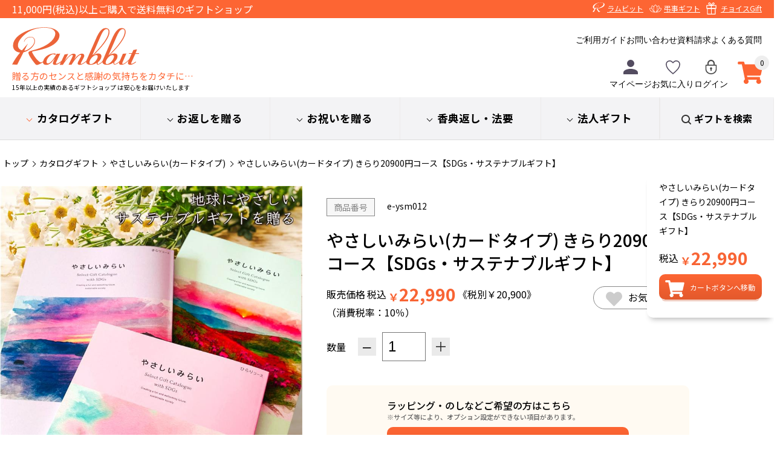

--- FILE ---
content_type: text/html; charset=utf-8
request_url: https://www.rambbit.net/store/ProductDetail.aspx?pcd=e-ysm012
body_size: 389874
content:


<!DOCTYPE html PUBLIC "-//W3C//DTD XHTML 1.0 Transitional//EN" "http://www.w3.org/TR/xhtml1/DTD/xhtml1-transitional.dtd">

<html lang="ja" xmlns="http://www.w3.org/1999/xhtml" >
<head><title>
	やさしいみらい(カードタイプ) きらり20900円コース【SDGs・サステナブルギフト】|  ギフトのラムビット
</title><meta name="viewport" content="user-scalable=no,width=device-width" />
    <meta name="keywords" content="やさしいみらい(カードタイプ) きらり20900円コース【SDGs・サステナブルギフト】 |カタログ,友人・知人,年上・先輩,年下・後輩,御両親・祖父母,お子さんのいる方,カジュアルなもの" /><meta name="description" content="カタログギフト、タオル、陶器、グルメ、雑貨等、常時約4,000点以上以上の商品を販売しております。またのし・ラッピングも無料で、ベテランスタッフが一つ一つ丁寧に梱包しております。創業17年以上の実績のあるラムビットは百貨店のような信頼感と安心感をお届けいたします。" /><link rel="apple-touch-icon" href="Images/common/homeicon.gif" /><link rel="stylesheet" type="text/css" href="StyleSheets/Site.css" /><link rel="stylesheet" type="text/css" href="StyleSheets/jquery-ui.css" /><link rel="stylesheet" type="text/css" href="/store/u_page/img/assets/StyleSheets/common.css" /><link rel="stylesheet" type="text/css" href="/store/u_page/img/assets/StyleSheets/ec.css?d=231002" /><link rel="stylesheet" type="text/css" href="/store/u_page/img/assets/StyleSheets/cart.css" />
        <script type="text/javascript" src='Scripts/jquery.js'></script>
        <script type="text/javascript" src='Scripts/jquery-migrate.js'></script>
        <script type="text/javascript" src='Scripts/jquery-ui.js'></script>
        
        
        <script type="text/javascript" src='Scripts/jquery.watermark.min.js'></script>
          
        <script type="text/javascript" src='Scripts/jquery.asyncbasket.js?t=202102251022'></script>    
    <link rel="canonical" href="https://www.rambbit.net/store/ProductDetail.aspx?pcd=e-ysm012"/>
<meta property="og:title" content='やさしいみらい(カードタイプ) きらり20900円コース【SDGs・サステナブルギフト】|  ギフトのラムビット' />
<meta property="og:description" content='' />
<meta property="og:image" content="https://www.rambbit.net/store/Images/Common/ogp_rambbit.png"/>
<meta property="og:url" content="https://www.rambbit.net/store/ProductDetail.aspx?pcd=e-ysm012" />
<meta name="twitter:card" content="summary_large_image">
<meta name="twitter:url" content="https://www.rambbit.net/store/ProductDetail.aspx?pcd=e-ysm012">
<meta name="twitter:title" content='やさしいみらい(カードタイプ) きらり20900円コース【SDGs・サステナブルギフト】|  ギフトのラムビット' >
<meta name="twitter:description" content='' >
<meta name="twitter:image" content="https://www.rambbit.net/store/Images/Common/ogp_rambbit.png">


<script type="text/javascript" src="Scripts/variationstock.js"></script>
<script type="text/javascript" >
    window.onload = function() {
        var height = $(document).height();
        var width = $(document).width();

        $("#Overlay").css("height", height + "px").css("width", width + "px");
    }

    $(function() {
        $("#Overlay, .Close").click(function(event) {
            ClosePanel();
        });

        //ResizeWindow
        $(window).resize(function() {
            var height = $(document).height();
            var width = $(document).width();

            $("#Overlay").css("height", height + "px").css("width", width + "px");
        });

        $("#lnkShare").click(function() {
            $(window).scrollTop(0);
            $("#SharePanel").css("top", 20)
                             .css("left", 10)
                             .css("width", $(window).width() - 20)
                             .show("1");
            $("#SharePanel iframe").css("width", $(window).width() - 20);
            $("#Overlay").fadeTo(500, 0.5);
        });
    });

    function ClosePanel() {
        $("#Overlay").fadeOut();
        $("#SharePanel").fadeOut();

        $("#ShareProductFrame").attr('src', '/store/ShareProduct.aspx?pcd=e-ysm012');
    }
</script>

<style>
    #Overlay {
        background-color: #000000;
        left: 0;
        position: absolute;
        top: 0;
        z-index: 99;
    }
    #SharePanel
    {
        position: absolute;
        z-index:100;
    }
    #ShareTitle
    {
        background-color: #EEE;
        padding:3px 7px;
        margin:0 auto;
        font-size:12px;
        font-weight:bold;
        zoom:1;
        overflow:hidden;
        border-top-left-radius: 4px;
        border-top-right-radius: 4px;
        -moz-border-radius-topleft: 4px;
        -moz-border-radius-topright: 4px;
        -webkit-border-top-left-radius: 4px;
        -webkit-border-top-right-radius: 4px;
    }
    #ShareTitleLeft
    {
        float:left;
    }
    #ShareTitleRight
    {
        float:right;
        cursor: pointer;
    }
    #ShareForm
    {
        clear:both;
        background-color: #FFF;
        padding:10px;
        margin:0 auto;
        border-bottom-left-radius: 4px;
        border-bottom-right-radius: 4px;
        -moz-border-radius-bottomleft: 4px;
        -moz-border-radius-bottomright: 4px;
        -webkit-border-bottom-left-radius: 4px;
        -webkit-border-bottom-right-radius: 4px;
    }
</style>

    <script type="text/javascript">
        var nUa = navigator.userAgent;
        var uaAr = nUa.indexOf('Linux; U; Android ') != -1;
        var uaIPo = nUa.indexOf('iPod; U') != -1;
        var uaIPh = nUa.indexOf('iPhone; U') != -1;
        var uaIPa = nUa.indexOf('iPad; U') != -1;
    </script>
<link rel="stylesheet" type="text/css" href="/store/u_page/img/assets/StyleSheets/price.css">
<link rel="stylesheet" type="text/css" href="/store/u_page/img/assets/StyleSheets/ProductDetail.css">


    

<!-- User Heat Tag -->
<script type="text/javascript">
(function(add, cla){window['UserHeatTag']=cla;window[cla]=window[cla]||function(){(window[cla].q=window[cla].q||[]).push(arguments)},window[cla].l=1*new Date();var ul=document.createElement('script');var tag = document.getElementsByTagName('script')[0];ul.async=1;ul.src=add;tag.parentNode.insertBefore(ul,tag);})('//uh.nakanohito.jp/uhj2/uh.js', '_uhtracker');_uhtracker({id:'uhCXn2tpB5'});
</script>
<!-- End User Heat Tag -->

<!-- Optimize Next -->
<script>(function(p,r,o,j,e,c,t,g){
p['_'+t]={};g=r.createElement('script');g.src='https://www.googletagmanager.com/gtm.js?id=GTM-'+t;r[o].prepend(g);
g=r.createElement('style');g.innerText='.'+e+t+'{visibility:hidden!important}';r[o].prepend(g);
r[o][j].add(e+t);setTimeout(function(){if(r[o][j].contains(e+t)){r[o][j].remove(e+t);p['_'+t]=0}},c)
})(window,document,'documentElement','classList','loading',2000,'M8J5CG4T')</script>
<!-- End Optimize Next -->

<!-- Start VWO Async SmartCode -->
<link rel="preconnect" href="https://dev.visualwebsiteoptimizer.com" />
<script type='text/javascript' id='vwoCode'>
window._vwo_code ||
(function () {
var w=window,
d=document;
var account_id=1145135,
version=2.2,
settings_tolerance=2000,
hide_element='body',
hide_element_style = 'opacity:0 !important;filter:alpha(opacity=0) !important;background:none !important';
/* DO NOT EDIT BELOW THIS LINE */
if(f=!1,v=d.querySelector('#vwoCode'),cc={},-1<d.URL.indexOf('__vwo_disable__')||w._vwo_code)return;try{var e=JSON.parse(localStorage.getItem('_vwo_'+account_id+'_config'));cc=e&&'object'==typeof e?e:{}}catch(e){}function r(t){try{return decodeURIComponent(t)}catch(e){return t}}var s=function(){var e={combination:[],combinationChoose:[],split:[],exclude:[],uuid:null,consent:null,optOut:null},t=d.cookie||'';if(!t)return e;for(var n,i,o=/(?:^|;\s*)(?:(_vis_opt_exp_(\d+)_combi=([^;]*))|(_vis_opt_exp_(\d+)_combi_choose=([^;]*))|(_vis_opt_exp_(\d+)_split=([^:;]*))|(_vis_opt_exp_(\d+)_exclude=[^;]*)|(_vis_opt_out=([^;]*))|(_vwo_global_opt_out=[^;]*)|(_vwo_uuid=([^;]*))|(_vwo_consent=([^;]*)))/g;null!==(n=o.exec(t));)try{n[1]?e.combination.push({id:n[2],value:r(n[3])}):n[4]?e.combinationChoose.push({id:n[5],value:r(n[6])}):n[7]?e.split.push({id:n[8],value:r(n[9])}):n[10]?e.exclude.push({id:n[11]}):n[12]?e.optOut=r(n[13]):n[14]?e.optOut=!0:n[15]?e.uuid=r(n[16]):n[17]&&(i=r(n[18]),e.consent=i&&3<=i.length?i.substring(0,3):null)}catch(e){}return e}();function i(){var e=function(){if(w.VWO&&Array.isArray(w.VWO))for(var e=0;e<w.VWO.length;e++){var t=w.VWO[e];if(Array.isArray(t)&&('setVisitorId'===t[0]||'setSessionId'===t[0]))return!0}return!1}(),t='a='+account_id+'&u='+encodeURIComponent(w._vis_opt_url||d.URL)+'&vn='+version+'&ph=1'+('undefined'!=typeof platform?'&p='+platform:'')+'&st='+w.performance.now();e||((n=function(){var e,t=[],n={},i=w.VWO&&w.VWO.appliedCampaigns||{};for(e in i){var o=i[e]&&i[e].v;o&&(t.push(e+'-'+o+'-1'),n[e]=!0)}if(s&&s.combination)for(var r=0;r<s.combination.length;r++){var a=s.combination[r];n[a.id]||t.push(a.id+'-'+a.value)}return t.join('|')}())&&(t+='&c='+n),(n=function(){var e=[],t={};if(s&&s.combinationChoose)for(var n=0;n<s.combinationChoose.length;n++){var i=s.combinationChoose[n];e.push(i.id+'-'+i.value),t[i.id]=!0}if(s&&s.split)for(var o=0;o<s.split.length;o++)t[(i=s.split[o]).id]||e.push(i.id+'-'+i.value);return e.join('|')}())&&(t+='&cc='+n),(n=function(){var e={},t=[];if(w.VWO&&Array.isArray(w.VWO))for(var n=0;n<w.VWO.length;n++){var i=w.VWO[n];if(Array.isArray(i)&&'setVariation'===i[0]&&i[1]&&Array.isArray(i[1]))for(var o=0;o<i[1].length;o++){var r,a=i[1][o];a&&'object'==typeof a&&(r=a.e,a=a.v,r&&a&&(e[r]=a))}}for(r in e)t.push(r+'-'+e[r]);return t.join('|')}())&&(t+='&sv='+n)),s&&s.optOut&&(t+='&o='+s.optOut);var n=function(){var e=[],t={};if(s&&s.exclude)for(var n=0;n<s.exclude.length;n++){var i=s.exclude[n];t[i.id]||(e.push(i.id),t[i.id]=!0)}return e.join('|')}();return n&&(t+='&e='+n),s&&s.uuid&&(t+='&id='+s.uuid),s&&s.consent&&(t+='&consent='+s.consent),w.name&&-1<w.name.indexOf('_vis_preview')&&(t+='&pM=true'),w.VWO&&w.VWO.ed&&(t+='&ed='+w.VWO.ed),t}code={nonce:v&&v.nonce,library_tolerance:function(){return'undefined'!=typeof library_tolerance?library_tolerance:void 0},settings_tolerance:function(){return cc.sT||settings_tolerance},hide_element_style:function(){return'{'+(cc.hES||hide_element_style)+'}'},hide_element:function(){return performance.getEntriesByName('first-contentful-paint')[0]?'':'string'==typeof cc.hE?cc.hE:hide_element},getVersion:function(){return version},finish:function(e){var t;f||(f=!0,(t=d.getElementById('_vis_opt_path_hides'))&&t.parentNode.removeChild(t),e&&((new Image).src='https://dev.visualwebsiteoptimizer.com/ee.gif?a='+account_id+e))},finished:function(){return f},addScript:function(e){var t=d.createElement('script');t.type='text/javascript',e.src?t.src=e.src:t.text=e.text,v&&t.setAttribute('nonce',v.nonce),d.getElementsByTagName('head')[0].appendChild(t)},load:function(e,t){t=t||{};var n=new XMLHttpRequest;n.open('GET',e,!0),n.withCredentials=!t.dSC,n.responseType=t.responseType||'text',n.onload=function(){if(t.onloadCb)return t.onloadCb(n,e);200===n.status?_vwo_code.addScript({text:n.responseText}):_vwo_code.finish('&e=loading_failure:'+e)},n.onerror=function(){if(t.onerrorCb)return t.onerrorCb(e);_vwo_code.finish('&e=loading_failure:'+e)},n.send()},init:function(){var e,t=this.settings_tolerance();w._vwo_settings_timer=setTimeout(function(){_vwo_code.finish()},t),'body'!==this.hide_element()?(n=d.createElement('style'),e=(t=this.hide_element())?t+this.hide_element_style():'',t=d.getElementsByTagName('head')[0],n.setAttribute('id','_vis_opt_path_hides'),v&&n.setAttribute('nonce',v.nonce),n.setAttribute('type','text/css'),n.styleSheet?n.styleSheet.cssText=e:n.appendChild(d.createTextNode(e)),t.appendChild(n)):(n=d.getElementsByTagName('head')[0],(e=d.createElement('div')).style.cssText='z-index: 2147483647 !important;position: fixed !important;left: 0 !important;top: 0 !important;width: 100% !important;height: 100% !important;background: white !important;',e.setAttribute('id','_vis_opt_path_hides'),e.classList.add('_vis_hide_layer'),n.parentNode.insertBefore(e,n.nextSibling));var n='https://dev.visualwebsiteoptimizer.com/j.php?'+i();-1!==w.location.search.indexOf('_vwo_xhr')?this.addScript({src:n}):this.load(n+'&x=true',{l:1})}};w._vwo_code=code;code.init();})();
</script>
<!-- End VWO Async SmartCode -->


<!-- Google Tag Manager -->
<script>(function(w,d,s,l,i){w[l]=w[l]||[];w[l].push({'gtm.start':
new Date().getTime(),event:'gtm.js'});var f=d.getElementsByTagName(s)[0],
j=d.createElement(s),dl=l!='dataLayer'?'&l='+l:'';j.async=true;j.src=
'https://www.googletagmanager.com/gtm.js?id='+i+dl;f.parentNode.insertBefore(j,f);
})(window,document,'script','dataLayer','GTM-MT37W7X');</script>
<!-- End Google Tag Manager -->

<script id='sc_access_analysis' src='https://sales-crowd.jp/js/sc-web-access-analysis.js' data-token='e9076fa763d979fac915715ca2e07d35e61a3f6f56468dcc9a0391a020ff7da8'></script>

</head>
<body id="ctl00_body1">

<!-- Google Tag Manager (noscript) -->
<noscript><iframe src="https://www.googletagmanager.com/ns.html?id=GTM-MT37W7X"
height="0" width="0" style="display:none;visibility:hidden"></iframe></noscript>
<!-- End Google Tag Manager (noscript) -->

<div class='wrapper productdetail_aspx sc00200001' id="store">

    
            <form name="aspnetForm" method="post" action="./ProductDetail.aspx?pcd=e-ysm012" id="aspnetForm">
<div>
<input type="hidden" name="__EVENTTARGET" id="__EVENTTARGET" value="" />
<input type="hidden" name="__EVENTARGUMENT" id="__EVENTARGUMENT" value="" />
<input type="hidden" name="__LASTFOCUS" id="__LASTFOCUS" value="" />
<input type="hidden" name="__VIEWSTATE" id="__VIEWSTATE" value="3pix/ywSFKKRYQHC9j/UlGf67hWcS1zrOFRN38xp/1ZWtnviW1VUsa1Rn8wEnJ5rLbb+3xWtV4oOSAUdC+7Ia1rll6cdicC4vFqYoQkwIIl5/euy4mpkipgYtqMGyKLAf9Yv1Wtllu1hwC6h1wZtfvBXcQTcVMnZTH0FvPg+ckh6EjAYLYaeHKN+TirYwakQTeFBvQTV581ksSqnYnhKoE0b2MnIZ9E1c4HfNd9+1vT6ROvwUUYSma26r8jX8NSbOslxk2fx/[base64]/sel+FUVGFHlhF8rYMOUwJ5H/Q+Ap8YtfH+ImIEvn3z7ZZ5I9HoqmBD3uggfdCqdD3uaaFKQWbsVPHB/xRiHKT9kSaxIrd/W0Pf2y7JwEFG46RtgmXMTaGN5eXv2sxFMOEK1FrpyrjPPsLRCmtW7zeVQ+dhvIez/Kj/zC1S1RQ3pf6xTMosQ2VbFXJQIgTqZzx0ea+rwbkwqDRh//N0U54azE/[base64]/ASpLPRVWgQl6y68LGK3p8pY0wBqCXJrEt5BG5ziSXFIOpYEgSX/I5eAFti5xgBs7KrSKK2L8DH0JQnkiHgHMRV6BnEtIL5c+saknyh4+sVglFQ3Ol8bN4ZcuTAyAjf0MvoPTP8sXsFQgmg/hjaszFvJM2yDvzl2BVVZHVOBHlALt/qVDJeaRVBC3TCigHeNHVAcjfldmR0RY0u9KrIoY2beMt/SsduIOIwbhmyhLkHqDYHf3yRyPkbpABqCLnuX2MPQlqNJf/dXMtmREkd2XTl6EiMymELytei45z9kQDZHLnQBLzfy7/c3/su8nr8elhuH1ba9ksqbUIHn84Sx+/OyMRNWND4QV7SwSxZE7w/mXPe7f+NX0tgONn2qJltGCF05TsmC0rCltCkEmTrxJzUoXvlnQ6ujr6B+D1ZmYn1++9q7pSMFYoF2dhGEzP9ZoL/l2+hu80xBY6CmfUnV4EUeEG2XZ5P+pB/t0jmtutQMycmYuvlHK5pe26SaVQtioE1gPuk18vYg5ejRCIzKJunlgVnVmjUIdVi8Er0z4s7rukmI4hKJoN9DRNtx/u4J5pOGflt5L4ZgyOj/vjohsml0kDQBOgsv+zm/4Jp9Zf4ucKz9WqHfxkrvNpCNMQkxeSr6kWw6H7IYw0qq7JUwIa9qfZKuVxBU/wZwkSxd4dWLKo5iUgAfL9vMA5CQuuBJCFMe5jBuzP4igqi0g7DA66pDjJN8PKb1xwthoTDbFc/[base64]/6HzlPfKnv3u6yUpT56ozXufiY6BVed5ngaow/O1mQLUYbphu/rW/1YlGdhEGulYgUhZPfP++k/Uf2flVnu2Uoe1O73gsXZQ9v3Gq118hFdYDniQTk88ZPdV7NqtGXZxlmw/76YH06hkxgdTnDpZizp+K8zbuS6MHhEf9GJo9A7GK0ywqc/fzS3uFIJKrd9tasF3tXkV8SXkj3u6/Q6cDBbzims9B4Zon8TfMZ0LQXJv/iTRkAmNFeuezFTQ2kntVcsPZbJUQb5OTyMPodhHCFwAqgKg3uEw25EKunc55LpE91+MHWczZYWbZX+/Wle7CIo26J7xi51OCn+KyLd2/2zDVMSDVvnTb9w7upUyxOLXsqtEXNksK+YK5SPZkNXABFbQR+s6IRmxavHrFyuUDUpaPZI1CQeSii3H7jZsdvVCYiKQ9Tj4Pximd2kd78/by8cogxswiHLUqxstYfZvuM4Fs3wihVP6o5T8JFxv8XuDHqdW4zAqV6eF7owfMt8WjsyQnxobGy/MRgEOTg4IYwPlcAUNoUpiYjQi3k3diNTXa7WQBu1BdYHfDz6l696XbJ1jvP6xnRJLDX8ziuNfHrs0IqaNm3WsiTL3TvbejBc/PFAnzJXCzzfAjiSieGgLd3eWRt0n4sWMpyusm0YOoz16KHwSfHeJWjsWHsvYk8r8Kg+eVWya8l6mUZ0Txs9m/NRmTWHhRKJnEX3+p/HV7N3bWtiI1wYUzEsYbK2oMAjoZUCtancWySuli/tcnBWh2Yx9rBTsThTdE6CBVoqu/FPQd2jfk08JXEX3SsbqSXqHHNxmX9sfPDzYu4XPEqphzlS/nXiMG2LOjAExnVpFt+pTLpO4fxsEcVnrgGHOb9V0NZGXU1pI2V0aVSkkrz/hFhMku+0w5ceiFYrPEq3z/jXpxmu0tojPNSXZ9H4Gut3eExHaxKIoa6SuC5hGwB2NVwiXp4dAt9la6Zt+1lMMWYP2YaVB1xVgVbo0wycZZ4QA/AwG/6Hq821VuIFtdYWXqQFEgPio0t1V2lhDCNt6WlMFyVO/IED1SXFz/xHE9tJRv7+MzWT69QYX5FUi8pNhoCmtvXuChoS5ErieYD3YdW/WrPRvNHV5bnIOjU8ygtSx9Czz9wszQuc3xlh8GfAALoQMILoKyTymcnfh1hbA6cirKN7yU3AOtZEKjiz231YnihE+2+tMV7smhbTsVZxiKQyjTlC+PZuW7Ul2bI/rY+FI2nuv3gUwIrKIfiW6nLizT5Kd6HbpEEgXGpIaHOjxjaUBIJUGb5yvab4foNuKQmjKrcO6pj6e9wm6JOimcgbK7D8/9fr/lxIS89zKVO7G6nrzLMPiUYUb3tPGgT+k+Jq9VO/UwgnykcQGHDUoQqZ8HQSJFbGhDFQiSjloPaB+AGVbzZ2R4C5IClVbBYyLTohjJM77TV0w6nMjSW9MEr5HgB8s0qiufDyqAAqgdNLou9uuLr+e0vdjx/XU3eI0CxIorXvy6jMtitgxuwSn7ItocnnLxfSqUAczEy5DO22rMvoWb9bTOql7748KIFBtcMtkc+yz2rHOo/64O0Ru+4QNMdpbmR97g5S5z6D+FwtUozFOcBZo0a/96+wrXomgVHjfWjk6pUEIQsLv0CMuS7EakolUqa27Jla8TsG4lC4S8+K7dspNjxgbRtgB5HwkeY7ECaVFhyS0AifE6Tq2AMNezLWDtwIG/FyNhvMbUyVsEHxzYMkTJ4nAG4PKetWX/4WMOKQxb0I+bJDpwePgQFxH7XtW35TPsoRcZjskUNq9OsZfRRY+UiyDgCVBtxk4vn6KC07Tm0GOYqfqFRuOOF+NGfPWpOU/vpFpF2s1NRFFS/Awm3FLua71IJvqXHg/kzYP9QQD39t7G7BCWgOlyhPVouFm71CjGXIV6kQ+CyE6CAvvuFIpDUXzBPOow85eDTk9QiisenmxyQWfgdgvjeNqVK4JLgJp4S27l51zmdUbrvzdPakf621JEaFion/ZnmyBeFOW4KNd278n56seMbjcSo4Fmm45Y/UdAVGlC/+/tenddiIPValZJsbUYN2qx1GzZxPzgk+ToMbyHrufrNXRaH4tZDWCNIineIL1g0VV3VzDqPpWmALlqedS+N7OM5HjXGYgxHQiR8OJ5G+6HsZVnsSBk35/3t+dgVSqds4BYfJjIr69w9KDV1jBpbv/Mw+vGsJC8YitcEjBz6H426pVfaIw62bewezWZeTYnpTVqOdvLdoQMXtQp6OQFJ7Y6KjpHjqnbVdHmJTd3xQPPn82jM689EUbBfm2Nuj8QYU2gk4ri3UE2ckso5hVmyD1VfLqEjzwOk4Wp4MqY/DE4wMdhBcz4VQf5COnViAMkqkkfD+tm2HYC2Hi/irWWU6JFSjdrBqGAgTRlSJ9nLxEwrmx41qWlHEIGenUDeBO1H0Rg0rKWkS/[base64]/sn4771bsOz+YKpn6P4Snu6SD/DMWDsJyEXHPSR2rFKePVCV0jw9iX0DctDw06Sbd+EFHSt1AENsByM+ONraF2bMn5qM/Xxsj3m4e9RL+wgkiwzYyf0sWc46NOpoo6G8P12X8BQSz8U7z+RukeFO4hPZFVbuCZon2OQ00LRCQxzle3d2ovUoxE0xRNLn+YU7WE8wgpIm4Zt5XwHtyiM/Uf/c/srqvYnjGvUAniNi+0kknmf574IgZh/hUEjZ1lJF7Vpup/lr2YJ25yTg/FotgdeQ53mqez4PfeI2psRyHfVG9Vg54hpjaTgctdFhA/ZheM10nQ0J31HrNyXNVaG9nw0BEOXFP2+ViqO+nsWKUTG0hcwa3KWPGRRL1lg2pqLlEg756KCd8egirgR6RFiPEPI+f2flUjh3nvuewMLFJFzJLUd5z6t7fGSh1s/nUFOXuQTfGL0thjDptNwKLuBQTdywjTir8PV3X1kiP1tPCFa4MVirRQVpTBa8tccUpIbPsOpaLuql362WicAIWWlvWf/jXtv5JRpVoPBPGZCZ2ui6+hsDXAPqANnHHvF4quZfJNh8gXUbngbYx/VnjQ2Z0WvzxMcc0DOvji8UcWY86oCvw+lRjGrowJv1gSmZZhzA6hq4i3iSbxToEVBwgn4w5aThfRn0HObvTaquBu+5QbIhLgVfXXl2o2D44tDbfPjgfE40j93Dy/7HUSLNVUbhU0OLYGZ1wyCtlGGh06E6wob0fXqp+PgGt2phluxdLusVx+r8Pu/onslUVzTeXw+RbY71XaXw8NoskKXGm2gOwy1llrO4DnXr/I/gtStxYtp+PRCoqi7s07dvedKMrOPVcoyf/nY/gwioTAI+d0cn1JaDqdGq4jvs8FdFKKYIMb6iqCQrOWYPCMf7lm6omIIaE2c4UczF1VqS3U76NJw/KP6zW2hHK69EkyJYDUKDJvOjCSKcfkUGHVX8ExabdypxOwJAbA0Q6bGxYczxPeaWxyV/oxbnMj/50qUN1hZKreudNbO+3evacAnVCNeSkZL6uvwy/7wRWySot9HNI9Xoj/h4xLe9KWLdn2OrAqMPI+8vyr5PsIXMEAs6O9GunelUnA+0GMMjlV0eDFw5zSFf+FarEangPpOfKVrqiRUkb95dXHGxm+sIcTRC/W/3fY4l+Etx3noxzA8hYyiSiO6VbHz0FhQ1EDZ5Eee+B74gL1Jbn4no2fYnbF7zmfOiHgO7G+j3m0+oEIxFdSyADFJwnYXDokZfrF+1UcslIciPsuGL57/wf4TxMHbNC+XCLBqa0byyXKXtnm3ATya0hd/ourjMfD89AAuWILSY/XBQ432WaOMzTZIreW6Ua78OIFhVCtABXtYOsVdR3gU+89Tb+KzUOAlWeHIvsJhzZU220F3PdmQwD19dxfDp9Ycgpitb45/6TBjVEwTG+5Zfe0n4TELDQx1aZYFF+Wdwjmk3HibfcklAn1CQGtOxgMzqxEqlkiAKvCPo2oMBhPgyD42pBsuVzrlAmAGN9KWO5cvthcPYLnM/QTcGfPswujYlU/BnSgSL8xN2sItCygQrwxGEQP4xhO6TRvWcwDTlLzZzBiR/pl12JIS4MbqGO0vO5sCg8ujK4mq6HHQMbjxjVywLnw8E0MeX1UWdcUS6McxF4GDJ+qyP6cfvs3TFMqfXdLdHNOHVBDey/q6/5s2jvoTOxVfkVHt4GILRO7PcrGsLSUI1LBLDpBOBRKFm7YGkwvtvDPUedwmtQl81I9FF+6FZdXUKJHvF9ajiU0DYP3pyKMhfSNhMqoISrqxVA2QM2L4C+ApYenZNZ5YbH6OQAQ8iK3p1OeEAlfExtc3R0hlPPxhIPUQIkptc/wCGJhSkWkel4+Q+kpv/QPMLp7w/8CDZNaJF7UB3A2RzBo3m3KkbH5ARlEISdwbrMyY6mSm0LWXwRbr2N2ILqN7VJ8YS9/wWX39sL0uBB1YyBXl5xWsupw7E4lXp0aWHQQz4/iazQA+UQmR6VNrAT2xlVNesWURSSTpA4RzeyTA7halhohsQtJntfL+tLyJrN4higPk09TYVL4xKaIdTw0KXTpyhWcEJ0yml7KkRPuCW6cxZBAdQZjxipjLQWx9N9Tccw58/BknEe62AqoYGkFaCCz0uGwUmo4s5q2DZi6kBXkw8tTRTt/ysa87PjYWgNzDJce7bgs+q8oa3NC00geWXJoQQN8spVdiZIaJDbLzqb0MlR6qgAyJ8NaWc9fa67rjcIZ6xx2ka08/xDtE3ozUS+5jQwiEriEdHYCV8C7ft7TU+AQbfvdqaBYGBhXPzkLyjk2zdNwCkr7L/[base64]/R80/BwHF+C236jsAnNrgFm2Ec9TKS67iFCXJ5ZNd46ErRPCTQ99Bcbc/AtZr+Qbv/Wy7rloYd+YWknVlkkwkjsx9Ymsbt2Dri2tL/ZCdFcvxzQ43CsGBPpSUfg3Xw9BzoVwX7frCfH6bu4QpJ9SehUa1HA4dkeflsC3Ywg84uCXs46bL/HTl9ZHjPc9DdLC9Moe+ZprvexjkH2ZJS9gwzpDYIRTRhizxvI02dvXf51t0lYtenT5Z2Fct21UXc1FY1Xz3eaj/6F4KWntcbmPy58OMMpCkainOwILQnuEqvlUwSugUtNbP4d1W/hc/IwcJowWfkf3vi/NzCXM5FdbuFF64dMQdVHdNwCdnFYpBQKAdQ+9c2x6kaMCImbmqYKjfnsIF2DYv+MLQPioXEyhEU5zd/LjhyGWhDz3Q+rKSlLJ88dEcq4h1poAgsdr/FiLqS7lqpr8l186mod/[base64]/S+rV/MIoQA9vu/per+brGxY9E/4MYpvZ/5n1Uji2uY+FTQ0n3OmLUn7Per2trURf8qhwKxMf7CsYZPQg+PRaT3opl6+htyPEWyWORzAHz40l0xCa2Ht0zIXl/Kx4z74yrID0IQsnKW8q+mjmGdM1BCuIVMQW9FwvmuwB3DsvydnG0agAVwU+Up81hAuHWKd+jAGNqQ5bNKaalAR0SYvI3bqjZ2mqNxuHilyncE2Irl9pjR7tyXT0MZQqs0G8JDPxq6eXKWv1x+KD1Mm1y/S45opkc9K4MQICqmS54EQSoIzhJ7kRh77gzk9eiQeCXmrLNkd7CdG1T7JMIsF3IxPMHChmXkn3ftMsLPilb/[base64]/L7/9PxJY0IiLs/d3X7snZFZ43CT28aYlhRCA/fbO8A7YytoXbTHMdr1JHWju45ue+8txMdZwCXJrSrccNyafqC3fgU2r62KyP8kKCYn/nrc4hoDWVMIYjFz7fAetaVPlkLKzcxtlJw6QWFABBdcZJYRs9/JCqCafRfoRYN3sBkbTu9euzBFR1EKiZAB7kyqiPGi+Ix+RMcn1ib5QIrXfQ0uzJxp+24hnUJtjtlcNEJAgRTInOASU+DWvEo3iT6PN6YLL61HN0u1VqsbThU5lNsGXyBaZbRRUtP8LOPVO5UKGdSW/xyTtse76Tjz19PS/mnw12krMMrcg9Ey7vI3CQ4BqMX9cZuqpEN9rwhUgOmSR41hDb7IhG/vpnfmulMmb0uz+9/xnU0MJ+HYTAD9/pFb/ePo8yO+F+Bnk3nYGYgjq031UhGHNyjUowGb9MROpCFh9p1RYhHxusqxz794QvKs6wpFQ25tQpFToW6UucZl3jSgZaKRLua2fOzznPrPce21fPdWOzfxYrMHTJVI8jclno4LuxPjvPoh0XrG+71hjwkb4XLPZue4npyLGYuVUYZdKm3jrhkBrhScveqZA7XH/hVro+QWBkgkY/+mBo6d2D62XCF6btv6v8i7LVz18VmG4jbriK9nSAF1CAsQd2xGV9qBsUM6fblQLuPPcEhG4AOtHqGBXw8RlUfJUcM88DFge77L3kFngdtUzNmxc4sNZ/ic80nWRj2T8gSaWrRKtXMWtaoTwkb6tYZm8VCWnvLd72GnppOv3MVaWoRqB7rzk8yMKwLDxFaYxsqWmqPJW32YsX+D5s1feeYjImolyUUZPbUuvubDY4xJ1hl2/+dAymOoEvT+6w7AD0nMWgQj3kpmGFJqAKI+Sy3JBGAgH+y6SgfixLLyVlOc8ErtFprNM/VQEemHU/KslWJuyvU1XLKdxyTsdPqaphEVWCYZV5zhqrJqn06u0bq6Y76W9fLFsSQuBP5CLiIfnGnQ3tWq8I+QjBvasFFrv67YpIT7nGS0mXmEmKW8Iq0T0/EaQ/Psu8i2fGk0BK1UaEwjwYJScYrUDI/CCsUosFd5DZNPNtSLe0HHQdPZIdkNLBGfcbnr1xiuG93AkeBj+4w1CosYX6bJbVHCXRa0lBTaRJriMM7q3hAuekW0X2zLXvQsnrgdPd8qBFCT26E865H6P/t8N3So7FlqnH82sv1iTCZ35Ff8uNYYZBtppzcLHBN/7d/iMoXjhf7LXIRIo+WiAO0AKtH1DD+J62c1vC9OjpsI8BpfGElWfwuTCcRtKiZrcCtXYg5riKy4OaqNnD74laggxUkfbYprNq2XHMIm/SyksNTD44u5ShgF4S2U1pWUJOFjRIXX7ncNMYIyhU1mt2/4tyUvXPQXrs25S2Vj3fPCshsCU+SHKAEKvhvDwHPHYmrLiEDWifa51dOo3+9l0RvCPip/j8H+qYvUYJhAVyV2r8IAL+JDFfmA4NxyYID90EWN9/bcOHxceGmcq7UO/[base64]/hk2o5iPZYO+LZjg5eDE0QVgJgDeoEu/b+P0KL09Sh4d0ufFrvcZUWzL3hwSPwrEp4UbyR2OdE3YxXlcQfq+zimvaA9TUYNFSpHz7TJtzjWw5pZXiyFScsMtt10refHIR7wIZeWV47e4VfmB3IGWTgpCiPpp4hRGyxQXjG01yqovxxRrFOYCvS6BcXhq384oIKeZRNXtn+AHBE45iswO/IvlUJrOqR86+RPIpr61MUKZRkGIAfOLDmM0ZDsCRmKqnD8RufCwtpfe7a+X/a6O6tqic167jKhOo6V3hKxR/0e2+PM1OVSg4AyXANFBPZJm/1wlPU9bbyrqPmXz85DI0pkFcOHuk7/ugQNvgeCYWpMyJ8fJ+Q4k1r0p1Mbz99f/fDPB8uomsyW65UAVfq0DCZl3l/bNKUQZC9wsn+18z97SQ5UUgwxVmrH1+EX6NufNDXwXzlnWELfu3ZJjZhQY6duyp3tU8LIK+2ooIcb9pceHku/DfUR7vBSphrH/TQTB8fyxYOIjJYDHRITIqE6OYwE93VNlN3xyRe5aAsjCSGRt7cnWYroo8kJPxQDO6MnKdcjDQoMCRMoEFI2G9DiX2fCwZUPY418aUyeT/CluY3HI8DYuv200a9i2Bllh7HD+Fz0s52BdEd3D15m1GXLv1UwGH+qlGK4uaWuBO+5xhJVg3m8/26WND9rKUFlpH3Hk5yuSdVNoRiJ7JfNtwdNhrSa3b2U1Fs9r3EWZDvltQxlNCb2NabxAhmQM21X6GHCBcWt2eh9f/1cfXb5nBU/AQMHHAQazXT5iWG3uuOFJanfYPblTQZcOf0XoeCFx7R2wTMfqAqEFaLWtjMVFwbqdC1qE5wOmh1IyIxuLS8yhl5U1aJvsGXpWGnDOwNqFEA47g6kh4QDrshq/B2yajQyyWSBeNyjbVAu9CbyfLQcemDJ5LTG54ElQK65VHKEntFt0ZUBo2ewKP7D3C3kTi+8z2tZQu5TXseCeTiO+GhcnjRUYnJon3/B2ZS9TPKmMHdBZHrpe3MyWzZHjFnRmGnS6IxBmJxx7JM086xobE5EzLkLfIwjcjyXFqyVMokdRoaS/fxEOaqyZCci7Z47Dq6zhPn8PjlFabDulY0x9UCkh1PzClGMZcowd1rj1Cxqg5whshLVMrNwPow9W7g8IbrFbiHfU9nOPQ7RiG0TBWlE3xtdkqRoGi06hF4ELcY3K1pFEEoueBfPkTLM+mM6pvY5AImYwBUozCDTkrCCkTnCqOBbdouEtPrJe1KpnhI/JVrxHYqfZG78tUTPX2z2iAD1Ef5R4mVSauIrC1/wAfiiNz2YH2Oy3C7QlQuhgRzn9+XySwaeL8hKvvuYSAeHUXIiXyJIF+MSd+nb+hT/U0w62pqCoTyg4p/o4WII1YilkIIAzQicX/TNlr/ovaqGdR3qDpehTiEhG+9QFcYLAzOu8GdlH7QriQSuFSM1aHv29FZ6ocw7OIPi9rVJMnxzFgXPDii67lTNkJSRJR3hyI+oAV7hiiSkbHrssp0qGNLJ55rY+s3cYZpuPatpfm+wisNh6Mpkptv6xANTAUFBWuAMDxARoZk4uEQ/x2zoILnKVVR+VvrX12timaEVvV7Mffe/kBtZFWwuHT9yKf/Om67cD1+BrQwJRsg2tGowT5uYRe0Vfb9YRFKCLiFJUFlPU9pngfq0d6NYNPCuxS2cSZ+nD5/vP3X5+zhgb9Mcd+F7z8P3IgvrL3mOQeBNPAV9TDoxj+h7ppr9k6v3n7dYZCHB/tMLds7hjTaCtRgk0w5Y61TQzL3vVGMdXZsAd3UCQFDdT+d2XO2voC/VJ8U+fLY/4sSP8Q13KafgJwwNTwbaRiZeLSC/Ws8uAEDmxQPTJGEWbMQpGedXUHZuBjw0/85EHRCrebKL9uoDz2tRJkHzlo5JknjcC0B5i5wDeVGuYoNAl6LmFAuBahFBONbu5Ga3q5E1GiLCkLyMYQrafMU6R45KOXJwNJI2e295A04AVaKfrWYK/2Q/4UXv1C3vT0Cd6kRy3yie8sJijETwAFtVqAfwXcar+pJDIVy8P1+lpvp9a2/qndCl68/lLaAEqIfWk9FcTyWySgr8mydHrhLClg/2Tt3AnI+xs/RoN8qd+STItVXK/MVE0RJM7kxgjVez4dCd9K285PcB+FakrqCSKV6nkoVbRsnsPUTqUkZsKHGXI+xT/QlVEyf2GzoraVeMiKwa0k7uzi55P6zmluTniMwA1/u6OrHbL+ZHe7vsug4cd02L7Nf7tGluMWJqLWrW9qvFOXQzGSA6sJqM7+r8a6DQyWkJzaPAjgewd4/6bMw+fW3IPWSFa/43HZubqXCoMYo0ShN0sPb7zjdD99dtc1OUJ/eamKRfARe5LZUboXa+4kJ8etkkIKynDAId9j3lAVKQZmIdlh5ayoMZu8OEHu6/Meve5fnarn1bJoycPRzjAhzlkIHIN+iL2YreqbqgrV2z1MABl+6hX+Te/9S543YuA041X4KF9wfHqzsAs5hjzVN3NaYYikre/cHWxyf6WqWJ47+dtVGXINnyFoTN1pIrOyIrZH/OYGAgxKmMtj/vnJz5D9a31yLYiDqKF9nXclz6LCem1JqWsknTW3ncG2D1ejxwhMDX/TgUEQfA7E5ESgktlBqNisOpxsRKJdIg7TgvOsee6mF9/+EYAjuCIx5wytaOozWWV/CIWESSbwocIF7wHz0MQwU/CIrqQ2hrpGCLhNUWeeDaMoDYWCW8I2u+422+AKK1dhS3gGbealMbasvoYtlPXCmokXBMBTLCutQ/13Y3U2+UCecdM5Ymglog73GE3sQt9ZjmVs8m/Vb4O5c/A9/7MHPCe7yBK3CFzV98Hv1qBszgL/dqp3P5TWX9GFMtFDtcdIfypUpd+oa/I8pVuk4Gc2QHJBm8FE654CAW1PFirc1MgZI0T7NS/XVRUTgrQFQ/+MPzEu31bp62cgEdm0bNzOala3FDtJDUlBYOze3Nzv1hVSSZi30PYS3ly+BDrAyA1DpP1L2CPvRs9HxtIHdIIZ3ZDPTDetpG/ohYsfT9Y5RZFkvwsdv5M4vRgTMj6GDDxA8RMK9ro8grsbLdsNAsA9gSuzXqXu+gb8i8nCDqHntrOkpDfGIE2NTSPj7Ozyf7touHiUag7HvFjIwJdXXxJT+JmxkBO7EfrK1IghI0gB7b+Eqwz3mXt9NVDW7wuzq7wTxLZPCTV+hFpUPL9EhzGKffQBGvjOShzOhwAq/YDlNfidDso+RznseObI05VUvDUcOD7VrgCK/M1+LDhYyem47VbCRGt9MIQyq6DOoo2ovGOS5qqTu76Z8w13YVbQMTN/NmT+Dik6tFNEs+5u6nGW2ctPf47YCYKDLoGAtTDjfEZoIZKuYIrP3DlM4GwI71MyaO5CnQFl9g+f0mACSG1GjkDPzRDjuvy+QJQpZT7d9MypJuLn0tDo4sd8TTyDD/ZHzN++PrGEWfzhGfJXgiadfKphGpa+rjzs0vRR4GdKWT2zGqiCkRyM5BA/X92s9khx1xV2CYWnxyd21X4Wy7/BpTMhOCzmAlrdgpv4PDjCU58W5NQwnT4OTyl0kDnDAZ4JJd8N5frpwm9nAP05ccZp02Yiy0dHigdN7yKt0CGXccU8SeeqavedY3tgQUIj+GdCejbJd5dX6eBym1oK+ccNZpj/eednbh4Eps0ay6Da/My3KiEeQdUI7Pfgd/C2mQLkhhdMaqSm/3hq5Zj6KzMacC1OaqVQ5voI4cEjG1eChGLBlBAe2fOWp/CrB+UC8ye6axLzC2qMXLW8zMJPGPQR2rav0gpETl4/CvSdLkVGHU0PZyvIDTwONEX4ejFPGDoLcx9BtzrQmH77ftMSL+0Vrx6c/RSrTtQgwC7YHc2un26unVHY4lUDkGm6so24d5d+2VR4nrCJfN5KY38oKeEEPfsKEeiW26t6pNVbc7AS/KyssETBgYU46DLlFT8z0a4y0n/wGcAbeJ3NATOFN3E83a11NKSdFmt0SdeQ/vjQ9CN4djyhHvVRWJa9VOFsPFY6bL28CCUwqpC634dBK1XpuYn9kXPUbf3u4iUgUm6/+WSQDta76ts/Ot817JZ3/eqJAb7SHD3DzefJMvEwzUHjJQShHd0YF7DJJGM2FbLMJKJ2/W1DuTTEDolDqWL4JWrcivWYBMSzyufqRmVt0dZiAEodXDUW9t6Fi/[base64]/qEhS5GAyhiK0I9zaMP6WgNSMuw5KNPl/9hBU5Peb678vr/07+sgYB16VrOwhyu5XaSGacIVjvEau9q9ISI8TDy0Upxvnn4DXp4bG1i3BP3a8+nBCo0TYGYfXQ6jQau8ttPChPSvs8qq/bpBFqma2JztEp0O6bZAb6MVvDaiRi6OkycDsQ786GBF2FLyNkXLTDu3VRtpD35NmfrOVRxuUXcOcJwLEJ0Xe0+nQ2Drx2/bcGh+S52NXe9kuJVDTRQqWsjyhYE9CSMD2+DWj/kxGAuKQ3185ZX2ujmQNSlyMt1oS+fWSH5aWYc3v4TOcBkiKUkyhWv8ZeX3jp4WHt6xt+QqC0iBuNoXtZU14J4O3npkx6EiUgOCSr8tIRtM2NoO4dF2kmARlBPBnAkB78of4a3xd4PtZn8eF/0T6dJf7CAtDdBVECpQ3uomSd5C9mVlVtzSQuVe/I38VB/CWoS/l6dVRPZ6ckwxtv8Ix5QLL0q7/dKOvOYZPkn2Kb4bEB9JOhpK1TXr8b5vh+Du3ks0MYNZxnlNr3ZOyP3V3X49AHyhn5dkcPF7LzOCKxGHyEW7ffovtJovppUWOhSiZy+Fe0JH2XX6UvvLoYsRmuW1O8ED2WdlqdRiZZ75bFpcXatGs4yylAAOItIuz0Z4a/EY6E4OPEbA51Tjqn061XtksNOMEDhE+RjnoyMQUxfRA9hOLxJfZ3/wHDFx79tvwZgvm/PKOYuD+U2XOlggaEi+ciSX/XToMcUgpYOwnDLL61gfPscDP53+Sy2s6WqlqX9bnuanwK2C8pUKV+g3B8Myn99k0Ws+8L+kZFrR8UMX9P1kITO4d2auGjNhGaIhoDEv//3G6qb9O6L2SkijTTqvUXM+p8ymflySep5ejEEVOi7b7w8dVMPJBPZ5hLrNM82/KGy4EFgU36x/3X20Ul5iKfsnXJxiFlM+VQI+iFQb+dTouM19SCu/ezJ9+7ar/TDuokthqZANtX9/oKffatW62YI0oTkrANFY1dBbWlV61kgorkULCqXlCAHOQBEP3cz8/uwwrowbKvL6Vz4ISzCcdP5v6wroq1z8Ivlps2loADZH6hHnay4GGcnWh/FtU5lz6cPjnLuvYaUv5792L5cRdh7RrmXk650AYji813K/4XM+rxMRhrX07yCpLAh8lvgcl4FLJymXgtlIQc+5k28WdFQFH0rtj6kHAIp5Zh9SE151/aAKA3N7qfUcU+BMl/NmHxK8alCBEA/xCQID+Mrbnup6wqEdI8dFOU6vL9HOncp2YPAptTXPOZA5YYq0RIVEGN2DOtyriGwv8b58uOqGaMb/PLafWJ47V1X8dsPf9AcsZl5ZVIQQVrKhMUR1Lpeh8sfcFLEIJzeB67nUzqCnIUMvTkHCdKvBRCeDtI0RJK6FgCAjxqK1rwLCvIrkIJjLp64wxPl1I7DoaKDeJ/ADexBNGK9BlxkZy+9oFlk0N/C4/7AuKNnxyrA3t9AYPbNTHX9hWStcU8zQ+mq/tmc9ZZVJz6s2UWwpz7ughVNJ7JQJDuuAwvipuxYWQm4rRU9bf8zS8Ia9wcVJ/C9SmaWfumgD1vfleUZv979rDCmpvV/3nVY9ypIsYaUSIhCsy4V9PGRZEpB5VgpmiWyen48Vz6mUxCmN1dWjdjie6wDP+PHq/JR8c2nhxONhZ+iePVtC5+zaPIkekoPR34SCp4kkGW4YBexdBJm4DfJAd019y+5JFTp89Xm8VloZzCMuTSELCgRhqcvrSlXcHBPlSi9e3B1nBnpzaW8QRXNe3IWixdZK1IhaiAquTZyJj8XQCssqXclKlUZghfTv4MtIO8lmufUjzbQiFNVhrBtITs7sHd3gqfv/H6ebNhk0vD/yyntY5T4gtsa9DL2mY5DTu95vQlarwvvHa9xQabCRGRblwFUkDOo080wWXAj/lkdsoqkFpL8kAo+hUeXIcYgl1uJal7mHotb6meTmNS4thtz0SsgbM/Nz+NkH6w7RINEaywiB0IuAqWNhBsIJvMDPfmQdbofx8sJkC+haW9AiM/[base64]/Ngzk9mc6vcPAY77jy0zao1w7qjOhLTTJpxfc2aa1FSvS7Ah/+Gou1H17p1kdwWOEIa7ETxddVmcAnz591p43HGjkHprBUNMB+pbwX4qhrerGI7Dz2LlI1ZcHlriso8+JDwVJewoGFltSHj9aq4IDg9xV20r7mBZuZ/ChVN119bZZK8dVQpdQ+ebOcw6q5bVw/OSDtOBppBV/DGcvlERaLGsC3EeTW8LZARLRYwto4DmF4LM4rfoPmO4Te8ozAD7tT8WdGxl/+PQKpQ7C/M3O3B37SUFMLoPKX1kV1Va69Wrl6UfOByZHZVIvvQfEb+COA64In2QIMIKHUzB/Xl+tp8u7sAjqhkBkYzrkeQxzFhAg/Gbw1U3FJEYPbeFWu/PsrWkq5jU1g6/+ePJNSWitCXrZr/QiLjlhhkR/gV9BI0q6imWVG9+kXNvgzWKuNh/KnQfk0HG2STJP2bvxyzajXQz9dG1feRJqPIqAsCfaUuTTSlBUp6cWcXEU6EImPHkNUro1c4uimYD4dLwKP9DreaUUZPr4h/F2RRZHvQjtsEjyhsdYdnlUjy7y8gJLBIIgx7lsKiDIThq7wB5CShnCj0IngQ7VxKTKBH0haYaiCxVMEPAjBQJdJZ8DhgLzTavi8Dnz4+d+ArBwLxvmoC/gLL8vcUB4umBdQwYAg3dRl0mq+kUFyRn74QCftUxlaUbYs5noy+cwUnKfxXzZSd7AjYdDmC/psQSvHzl5h82Wcy5jkjNhvAeXFc1VRycr5NJa1Dl/[base64]/Baeegcreq4u24wD2iE8A5I4xmHuAQAyFGvJHyDXZWxkJ9d0yrj5UCe5j/qBrSHk+mPduwXDJhHZ/CfC/[base64]/4kOswsCsc4ha91jhQrcgCeNxclejbF8ymhhoO+k1sCNTfSSTKIhbWIoCxYmW9f1DII8LjSAP841j3zd2pDJHSUskPn2jCUbC7Ke8okbgWxhJIXUTf/7KSXUcJ8Zn2oumDtju/YYOg+JRP/+ZeR0NO6XUroI+xtYd8XVUO6w0HY1yz63yZU8kh5lldsApnvBrYz5lN6Y3+lc8NJxAvV1N+1zxemid/W92kROnCwhEWoBOcSzPIpOEHijRCcxQbXj4lvTbSl25aXRrVC95HNFvAI8LWrnEHfzG9uHCMNGNYMoYogSM0/2EhNGKuZEDOIrtw9+LMQRDHdPRQEcG0gsMyZAMkZdAOq5cTkxbdMaXFcq53y+hpPj/lRdhbQ8FdMo8WlKdh/nomR7AvMwv4pYdFPqEkVi1qeBucYY6jA7ivydqrwowxO48WWPW98WkMvKNYCddlJHqVJLxUvLMNRgAupdoT4v2IGUwf8EpOXuDj+d89FXrqGBDy76Vpj0AqOs8RO+GgpKaPWCvvq0FlWWQENoRkLCB7C3/xPS6FutNNMfshoP26VIRVhhmayMBz2HKEQkXKsl8rNGVqAaXiO2VtLS9aizlGeAdvud9vOJgk7hthFciOchDoM+GXy0YDn4c84ekGDL0/gARaNnecBeoFsUxYo9FFF+9okvF3D3RZ7UO3dSZNkCq5lHCEC0YVUI/FRq8PsXEeEFd7qi0bw4m+j8pdL0J2XrDAxzC+e5++5r2orND2STsIlVAsn0Xj87KGqn4fjTroUoldOnHNobS3lacBeHYCKNwRbjp6B5YQixA0ytird7JyOB/rTCqirTrgHPS8eR7v+DyokgnuCz/ApMHoILliKtxB9VePmNgghFZZ59CAqnXFk5TEOVzvuC4RtzJPBx5KzYJAe6Uj3wcmrSaMDrpclr8YPUwd1lPQESWoYDxjCWUhMJLg+RifAJEm62iAfwdryRREdy9jnMpjGaAfVztjy3W0L/SwXhlSMZTSXT84EysY7xl9EkL+vcHicAm+uN9E4LvU+QaBLruc6Z1w4RmB+ncLOo9Z2r6sZ/YX7hxJwPiUNXoIbeWBEWtFa5dWRir2QPwTRZCoMzonglRmnbTkeeN59c1Gk0T4TWIhNysP3aW3Y57bawFR1O1BlUV16YZCb28zMZDz+3Qpv7z3pMJkFcwWAO7H4V5FE126saL2nwbXApzN8ZrF5REInY7aAd0ncCsPFhJYQW9slaNJpDskK32hqxUbkW4Gl8IbbHTI/dJ4UbluKgpV1mGqLco8Rx6giG4Q9mLto5bvDIVggdcV7eklK3q1D+pleNRbDEWKlbGSnTOo5cnXh4pUljNm7DtvQFFn1SURGcxyC0XS/7FdJiOmA4mmhYxDLVf4wkgan2aLQ2kMyFelaXd1ftp8Pv9l0DUESdTv9y+qs9YK5bDDu5LKZ9zTy0+pKYNedEof9vABuFBeET75VhnUlv6GqjxXSTBuJtrM/NBOWT40e3Dz1TBGzIeF1VSUVcKeum8nKaq1gLoe0soSG5T4OVXWCAYINym2bQoGXMR/gwoaEdPnWnR3kcOt00io1vlzkKdUPEWeh49ow5WfOgSZy+PqDcZHBLNygaZkXg0f24nYQjUTpcIQNiqwzW6pt3LnvZoHeueyHWPePgU1aDkQsR6SdmZGY4z2/3gJuAgqTKL9GI1zsDfI7ecHzrPXdW9hiH7jv3fsPSxowkriYCXio9Ei19OFTaiNEr9aTbtERZwmze16EafFyq18yMeF8Wj8hrGVT1kBnxFlvK0RzoT77MeV4MFr/vo5JV8b6W3sBvhnNKn+lkpY99jlhmnFYnM3Cm228aQDThQppeyobBWUY8ce43oVkZ8yJEjuLateYAKSzwPF7sCKaAnozKrnDcCN+1RbKz2DG4qs3omQ2tzpYy0P1VxrOm/Dg0U9ez8WpSQGwVuSkuX3C1GKsFKEDMNVieADO/oOryvEMRBi4rA1Y2s8CfUIEcJ3gc/HbZk7u+iInl7E1u1g4IudI7F9jHrDyaV2O1/hMKbALyTSXToVsKYCh6ew/mL86oOOucREBO+neoQkcoDqs4JnwO9DXN0Ub8g/It0jk8zNVRGUOWgvpRl3/ik1XUMQDidxfLpNLcvP149JKgmK7Nr2i+RhbnfBGuEmAG7f3OYkTxuxw8EBlMqp/246vi2KDoGin2GoHhoM/JiVdapMuX+AeHknalv9kvd04ZkYC2Y6CM79O7C/Dzo9zHB2c90pfmMVt398gFBgoBDXb5Ji0kxLHRSqSbOq8ODuvBK8ugOQLdVGXE7r2m110+28rE9WElnxXTRtETO91CmHQTEAWleVYnsV+Yrk/ZqPWw203yEAC9ZFykfd1aHNAd5Z6iLay93+92pAxe6PIdHCYEsq535l3dYFJwkQiJB9fjWU9hqzOJJ87SBNvbOmcWPkEiKzhA2PEcTzKU/l2ujc8xI2q4Pyi6asWRmwQNAT4SqtFtYVeh4NC2bIHQPpE1Au1dAnK85iL/66vsAnvfaOVoP+1zQXtnEpZKJPRQ8bQUm9a7pgEDmPUfppX7Mc4zG+EnHdjYZYv324D03vUxm1U9RJNMlEd9JQ/vhioYEQjHaYUgZQL323DjtptWgkQN/0wZ1QZW69vcj4IRrlJV3Etbyx+kFIMUU8aSJKaUxVuMxqcDg/FYzdMdA05R2v3l5GvhexjCEaCEDf98kg8BSmAHONrwXI97ott8I3ESod/V/Mq8/fsvkeUZQcAn3XAYuLXPbSxWntElShm6iBfJ6R9l1hoPBeUGfKDQnSbrywFFdqe3kt7E4l6ovWLzVPCRYyFIu74nNHuzj/PDRMESMgk122e9LN7pRiZaGtXQMcLPq8fdUNpVT5clrSMh8TIvLdWadIov2J4YoRGgT7S0emfvgX7lhAVGK//wPdgtZAiJdq6/VngrvZQk/3XKpOMIT/ZsRS5gnmJ/bw7Q3tIYf0N9ORcffSjWuE/dTDmhhlf1jvcyZu4xntoBHxP0/fwGHjOOzP3jDMNbCLTv9cdgZH2OKa9PB84b1jerHcgGdEDWr8CxrmAqWnHneKE0uhtS5O62cirijzr4+62GBGkRhJmL9ehLzAfE/v5Nsod9vBHGKY5ZuxJfZEtMzknTqY/9TeBFJAOetkLWkexJswKZz2OLg4GyHw+kewFhZHR4G869xZxWRXfkTee74D5S9ZVHhhjGKKVi68iyNqiE36/i72cWpPsGS7X0L3i0ow0Qn6aJWnmy5KNg7/p7KVpGyTyL3eFlPqGyACOrZCG1CzsWkulwRTxwEU/72CTTHAO3xY387FAU7ekTpL/hm2xUP/QMyFo5nDGTT+4eyB/1+5iIYWLUOXBYQviwvvteWbfjgiUhDJaXjYZCMGDksWdZK8x1dxHJPBReRvc8QNZ1kN59WDLhXf9ZSl1bKEugXbKspTPSIDRcMmLsSofhb0TamsfsxFpNK9xi1FeliJVDSm/MKGS57LXI+3i3m65osQxEN7kYPlEH9c/K21imeMFyrqme4lsJGVEjuD7K+GJ7rdY6jf8IHIK+lZqS4tpLbMtp0qU4nCIwqRzrlNVzlGjJ2XPi3lF0DwOa7Tse0/iUmmEE17C/q4s9itwgf2SFHD8skoFG0NgXObdEVb89+L9WbVEE9UrG6R4V81ZTrp4Rl+BaSynCpm5Rx/FmX8ST4tchAFPrbitn3l3hov/qlfEgkP/T3oRFsCGiEKzl52mlR1EA8YeXPdQb6ET9Fu2NDeOAaXmFyUa/zYJGMpO0XOg7K9BFCR58mUIXm3mHKPAGyCdHoX0ynfEric/UCtGVbcugA4FtK3ad6c76ok3tgZ5W+hTyyBJJajTnPfnhYyIvmVvyVkjnGFr0nRXnjav3ZO5ybzBc2hAv85lv0mEmSfBV6rSf9SSR+AmLhaKvwgIWXIg7UTadDfe6samkdq9tlVcejqS/TzMcvzHhG+R9dR5MDqzTyX2x0PHGO9I7SR68Elx6cdY331KM8DjqwZ+3SbIrvpje3bzw+ylEWTMo4UWYqtp+FJRnr74iiDqraFt8tUEHoZLNCihdDwPUXkNDjplJ1Dbz/vSJ2x6lOZU1hlnOqG9y1oq9UffIb81LXPWsD4kO5RDjKuGPfnKKaDDmchjhGtgFQLsN+eaarkRc9tkghVA50zxOPqiV62hiNjPGdCFlOsyM7LLYSaZ8SBG8AyNSGsl44rbSszaHvhr/n88W1J1K9RgcjyFjogwthIZttFfZzeIk/R0N9HO/LUbo7qmd70D05akVlkaE+eOmDBTSLcwqvvgSTTm3+1nLMWJ46Y8e+wRUKnetSI0Y3rXggwHxenxP9KVM16kDzi6i6Wf/95VzYuLmvn9yDtRMI/LBkAPoiECWa2RWUYvahoUDQvVrRKPgXfyM8uEhgRKV058nSwPyTqWJYglKTqh9ZbS+2gW/yRj/tv+hVNunqkUY8lls4AfRZbcd2mXJ/fZb8XmVeIdCH+q8i2ApPs2ldmjSft+MXI9/L2BHwHmLkPt2TTcmypQnR66E0lKCvM7r9VwD85ic6AvgtQa4bCT+3NrC3mofQJbHi/VMz09T+2fs5srfSlq8TDbEMaNC7oumgeTxvVeMKPx+TLZCODsHTHxfqx+gYC1m+E5VlJog/Kg9i2JX+qZmen52xAphWf6ZAWSjdE8x3OSJdQASuh7P1fD5HQmOJ4uvsZ0WGYxpA1Bev182ia08xBmQrkg1AB6zSzzI+Z/4gOqa+yKFdaJC0TJkWwG6ppJFVK++f7th6evyIpi/LPCz5ZmXzZ1xE1oXdYpAEMMw3MhDgeXwZK3+m6otZ3z5PqySLrue5eUUTUTvhwbI55rH26LH3OGPXrPdbWTPlxSITFNuiBkGEDoZv8qPUZ9xk5mesoPyowUgYoKuEmeZBmr+UDEawlQQl3cp9GVau9fr+pFx/Yt7i54405MXvNZQ5s6VGo7gkZnC9LRCgfVB+TOraXhJslVi9ZFqvxj6rzccBxSxMmY7jJxWqvjudv/YMoqh+nSdeTfJA2B0aIho3wkSLTIgs7HNjuW2QfsP1yLyjTsGdjI/GaNx3fDL42bW2ZrztJ7DFnI18toAsfJc4gFbhpPpp/Oeq3jKSn+FGl5b6AOuveLxXDIZ24eNLyO/QPfUdD5g0oRsEtajYP5s4oYTDXdHkSW62UTCVIWfdW7jCgico9VUjK7+m9LccGUJChgGMsrPSvCM31VUv2U03Z0ghJFt+o7ayh72I6FYgfrcFNQqLcCIQJVIuYgoId50upco+6TyHRtVViWjhmVv1wQtBdk/+22552jzFIG+TObudyAWvzkuK//x2s/JIoi8SBrqFnysqkT9rZl7McvZ27RoCtpMqJ+09ekLUwR8XngPUu/rzdftRHROLOOstEw9ldwRStrS7yCO2YICsT3kPf7Pvioff/n8UDUgV1DzxdATf9QoWh3h6vM53tKjkOlpBJbIoTJ9A7OB3im47ysIkJAk+MoZaL2yA41u+jJNXfpMz3M/gIDdSnXvuYcJ2PFvesRaUaIoIDEBK7q81OAKSNpbQBvozi0J6jsNLn3RJADiks/RyXHpNE66hD2Ho+1KjAtna7YcJhDuJbg2PoLIZ3xGmPbWw3chuJmEPUPB2f55mXsHl7bmhgG/eWiYJj8vudUMsRgS5dxduVJ2BseA0UgMx11piVK3XDDEM5IuWYEGAZkGXm9NgS35BVbJEU7hvpz0hIIQXlTTmvQUfALzcfwywGzZTRlC4eQ5FJc7a469WL8J0sWo+m/SvasfqT2fLUex5SUhiF++93QwBhEJPVkEYYCCfttEVqwhYW8YFUjs7fsMiUTbEU4qEGywBEw6mk4V+BtQzpRqQytng6yU6WCgS0zkAmoMa5hNx3s/xQXMqwUZpTimjqHlYk/uRH2MAyyhrp7GPwukIdwamlxdCTWl1ui1lZWIduU6soARA+vih/B3brKEX//0vQUtAIAOuYDGUn2yY0TJ9JVX9JWI8nwZ9ZF835+kIDznDF705WncvX84P9X/opXSi4+rr3AD0/1tSBxhI49N14azRq88rI2u65+4xWyp6ccH/f+M6SCghDixq4yt0cOcI8kMCRPND57t3IJthEmWXuZfG31Lg3W3CS9mb9OpPfmkJ8wr6XcW4rGYGCRMMdaPnLpwiRhSVNnmIEbdHeln9RcY/RJdPtHsKp8x+CNjAKL/87237PgsD5SUyox4evVOkYYmsvcjfwixXjKpxau+QfLXkH8ZoJ3j5jxKvSwBV2TYKoe//h1HB7uQD+JEJL/XAnrEI+ntsoD+8TLz7u+XvWvVg+OFIdvLH1YSsyCgyo2YohLYwzVM+iXcaHQgCrAMDouo7AeTxd3W3nTlj6aZ5alhTy7g/zxTZa/JkJUljSlQLsdgMhzgarZixWVzeWlMcG1GDVSPNVuyiDU6QZBiewT5Z5Ha4o/00vyGmX9jpekGkHcj2xr+2Prsr5FgexOjSD+mf5eYJZoK4C+Aiq9J2j96qnNARz5+b/ilMz7vi+q9exurL42VffOcF7dVfwId1Yq0T5v0tis2XMv/El5OjGRpcwq8VcvYZ9gWngDk2DEh+EwKQVKtOJuo1JqSfTPTJ+htt3pFD6WYLFCuOp/tSlLXV2yMmgX92V7tJqNqi1PPzOqEixaOyAatB6kyawsnyoGpMXxRptDp8E7XQvU8qs6UoozbS1/2chBRp32gVGRocPJPngxQmBIhXRUJkTn/GcxNuVUD8fXO830d7u8b5bnYwQ/wFx/mgqt8TL1aQywasZDQHzjosI0SpM89eMg8e/i+2zycA4MD+DyVyFxbl6XbM7GVF6Bu3dmhA2WDz0RtZyOoZD/mhZJFtuNk7VXe95qOgtO9WxIhXX4wzHLO/5+Th0UncCCtOb+qiclIyiTANAydTDM4K/riiGFGHuXioAZuB3VK/iF0Dn7RvPsrertNhfk/0IAs6H3SificSwiA/lNO29+s/5xMOmOSsL5IcObmZhV1In54xxZBgHijXcrUYb8Hi9xbJ8TYB7ynXhvuiSHP4I7XnkAHe0O1xCrskkJR8gsBUSH7sc5KC6Aama2/hXYhgA7V2v7u25DxvtKCojiLkAmoscaZUKY+UY1TR8lRMeaNFpn0DL7xPbHSz0v9JLOoA8alqhz9vKcQU84b5ErOud/hKq9fE3URus7tea4a9sPrjLQqdZWjHbq5U1HYjfykD29AZmjDhdXLQFvIXTm4LHur7ho1bGS5iGB+iLKnAadjH/yqLBKzIkbG5eeHzNrbDsPLZpH3cDdYeuR02ZD1TOZH/CKhIYzSHd+uXT5sK8Ka6JrXlBaKQ1DwHpG4kpqCHSEGUGzril0mu72yEdUihrDml3/tOzPAH4r4ogz/6S1k15HjjI8xNkR5AKj30O5n15JGKvDA7vj8HzeyXunOnPv5WE0yh1C/a0xuVRfp+ug27VIzT/HWu3L8BZ0tBEBTrW8tY8BRBnPmRo1eXc4h7GU10qtc6UQYanR41e0zh5EUGbuTEBErAZJptKR3MZfSZvyn5/+wIQumoHENkT8oeOa/MFdxPFQJwqtwNofj9St/ATjUyg6Q6AQPt+wgDJxXK7KI3wTJeWdDyFXe2xPhL1d/ZrXWVh9eu1D2KHQTRP3mVTvdIxPEm6TvtafAA06z7Scbrlfta8OQBipDggDieplsYMSo8GFwNAZEmIvrXrK20rVHCBCC1JkKze2B+3oIiyDw6CGI+q8xcNGGNSGGyIqCd4GOHLqaNccRwt/[base64]/HLVZV6JqDr7xDWi5Uo1LU1ih+oP+huqnET1XYtZUVnyAJbOb5Xpiw2meOx702qohjvBq0aFvDYlLtmBpiKgETQlYHKOlEPjlmOEGba6eC7rtuSd5dWMBPzGrON3tWLeexM3zva8D6cwnhFWx1LkMJ5wvp/t80hCS7lAHsRjDJWFxJrTQzeN/Xad3WQkUxfMHBwPQ3Clu0vkOfSEkjl1NwFxY2xEV4+rx02ioiW+1P3PqVj6FLilri7/PbHJMJPb+b48dkV/suwWq93dN36YoZ5m26owrf/+IVLNMqclbySrsaJtO+QZ2TU8wHXVwubgqwk/XNIu2qtk/3cnZ3rdBiPwt5nDKxPJivyxupkf82n6Gos+Rwj035/sLOGyYQpgseAgNNRWRuphqL17/4f03ofWMBWTFApBYXCCPs0QoUGZuk/Z6wn5IhC8vQUKqz/dcr+hTgdBP6etPG45PxsLaUhhf8umkCZQTp939skjmSnS9tDcDb5zc+We+tjPOgMH6zRv3s/CY7WvKZsLnsk+7TqklZ+dNHdI9F5zjsYf0S59Cq1wuxg4GezY0WB/[base64]/wylUAaNzuuGpsTGaE2dHc2t/bu3tiamIeQ/bV/hmnK6wwhODao6vetfPbNYUcEx6Ix+FfnlrLdB1EBKpnbQy8sbkagop/7833Oab6Rw7Em7xaxqaXH5APloKdB0+1OaMfen577NzUl+jfOqBl2roI+6lLc43QE0LcJqNdwr39biY5nMHci3gH66xprzvrnCLBc2pfw4znITbdoEtFuTsNKNx/lmrX1+NlWcHQ6xfIzvrrxZkg0gZW8K9dNGQ/lkxT3EaBTU/F99gP/lK50991bSW8Y0c2K0++/XxArSSuJwc3EW0CUPaCJvwcLHWLEftE4RWXconYgnzO/[base64]/NKsmWz2MlZMdOA3LV7iAXB+E8IEwsRG6f0F1iHFF68ESfdRjedWDoCMnN3hVwJnMsfbjRqRChYxNAT/xZ7tOqB5DEsN1DjnxVbp1UcdafY/6pfM8u+4YTrt7oEkwkwsQ1tRTmVj4EZsQtvLpaLujLgY78V8bKAyzOqSzCN/LwVzYFHm+jCh7M0RxsczYsnIaU+7x6vpwVnNgTgvj4Xmbf9ezN4X0CbNi08uu/FtnZ34YJL4uYNskPE/FU5adIuatEz4f8VyJE4FjXrpCAMEAfHmqKTVDnzC+4UIo8ZlLNVuhjlULUJ/dR9UNCDJlZl/6x9G0rI+XG2J3vL99gt3Zr9icfBlyFg07vOuvE73Vnm4NUV53BeroBIqFOI2qk0r9HgyQe5yawG4hIx0R/Iuz/MJP3GFZj7Ji/S8kPYsBzCyjhOTuxnrM+8xQ0YKmrO6Ki5Z0zI65FHGJtNZhDIBHq3YLZwp2pX4ceDmyEdEpEbmty1kwcB7wWAiQaZotRr+dVPWhXwPry+HURaByiJwgGu6nYmBXfm29l396Bx1PbcTMQ7tCc+30dTGcrMS5zk29oxLgOYj6afYHC9DvjeTU/MmHlLK4y5uqQZe8SLBEGxb9N1GCKiiV9KPiyddj+zKGC7+Vzkt8Dq96g0IcG4LEKxRjHutVOJEK4i2mLFnO6pbKjEQiEPwRb5F4GSTiw4LYVRTaTYeAB1z01glPVpbczrOHA1vrwliL9axD0xmqw+jMfJwBlcvGTwpXy0fbinMwtH7j70oWVlrXO7Q/U5XC2YqsEADVnlYyt7Mb3JwdKqKJ9VEM65YOD2359kNqZUIcZu7WKuD3RKYa+gdn0NJ/DpZYsZI6l0EGJbUSle3GDDCvHU4AqH/5ZFGQCvxxBK6GSb6coq5fZrokvFBFl0x8lu/I5U4iPZwZ6NMcOwBiRcrW+UOPDijfp9Xf6o/68czd8Ggxt2fZFD2Jfb15O2F6Lc/2ajU8ihMaaPFomnFz/AjfmhCLj5z2bl0psSCh46GSGW6TyPafEjSL+Qkyzy8MATeBgdVQyEDgb6gRc/cP9QqVy8pYd9WTH9rMYNXHSJHgbXy8M9qB9PpgfTEI5Yt4eM3VcBPjhAi1PL5p3dvv+OdVqSszmRR7p2x4UthXM4t0R94p7IzkN6x0xCjr7c9oQ/li8Y3nl4o4Baans4bWN9VFo2PkZzxQG/3C8wfAj8J37TEydTX/r1m11wsWXIfCeMHELiApAtyMW2whK8935CXoWAgNdDAkSZKejRwUN7nxThp21jt+uTXYk/drVGiKPMEOAW4/zoxbdB0ljydyARRxbY5dr4H4jsUdiyI8SVWMrDayd7p69KqQ/o0ctOYnre57Gr7MeTo0ZmKhEhYQfvibV0GmSywACwRWo1HergmuPaE0rOhvOPgoJn5UCHQyopjnGnpLE5VnMDNncpw92B3RXQiAbbc4ZXd48wRA2KaF4D3yxIIaq8RBbtazoP3PRWKXujcNnmz1gyRl/Np3bu8Zkd9EMkxYFIYXg7hhUz/BG/V+kSbsIwVORgFQrgWnRtrEG54mM01xpRK8ADqTEM5XcWvUVwEpm/Ll+rVPzodJ1dq/wgcrtQD+ePR+RZUGz3VFpupBLg4OZbFB/Kn0qdBQJGP+HKN0tDpRh8IuCA7JxbkqMsgo8cy6+z3ht57lyqJw6RsTngT9laQnMnDy2RF4OlyKmILIeb5erb+N4Z0EO05kA3DyLE1Zr6fmP9vhMJPMaUaHU15uz8ncPmf2rn0MquOtlH/5PeExBmEI8f3L0QNEzqy1CO+6nQXhuFwcjAU7ZpUgpsNG2u3nIizIaiescHWa5MlW+yF3TYCD15S19H4rGE2NTN/39ROMCy5/RrZ/KZi+Jcxadz8h1LeF3B7DpplB7/sS7aHfK2Ch6RrITGGIk/Cz0IQjv4+kwVXAxicyMe/kOxy9VQLPOyn/Txhx2yfvwQxXtDGXNtaWWprF7MnpuX4DvxxMAiKtGFUx1LTdW31iyTj6bcZk30IjjdRdn1N/agim7eiBWbGgSJa4S1T6/DqgvtiPBl/rGbQB7rGCXjT9dT66s5pounFXmSl5duVs6GuE3vrcHx08KV/4rKQtdK4PglRbCRts2ElRhq4k8VY6znIN+hdTYhj6x4IC+7UUmLy/1yrS2euZi6I9MFBQaBHzQ9cVQF2yX9oCrCKQEKCWDzXMGBY/CHXRMneJrxdW7eZeVm2bKkxN4Qf8E5sKOkD8/PfCG1aI8vXXBuuz3Bkc5CLh3ZKEzHgVxBTVgPTPDL2HNbEc+ybyFgnRg4dVeWc8chTZdPsA3S3VVFYhytsNMYvFL16vwSPITI++7f67+wRq8/T5jfIoaokKg3CEu3c7tLhgI/q/8UNsr5u+od3zsVNKNtzJvi+qnP4Ri4ZBMnTHgezZLnamD8uHCyhg5mmhRaGkZzz2SPDbrRA7GYOjYizKsGMIikd8hrSikL6czAq8C7mD43sZZBvWtQtGzIW6ydeBtBGyR0rsszFy/xDZ+WnZuCdwokmfvvefRCkDAEAIGP/IpBtDJBnwhfsc0zDo1T/QV6+16Oda2hwQAUOzshsBNDm4qd/O0lGqPHCXlV+idPKBAfba+SMFd6yip7iU2j4Yx0eiYgB79YWNuXdnODnygD2EZiFM1Er5xcxbB9TqlKeWdCdOPzq7OahElQ4TApCVeHqc7HxOfbjGvlidvlwiWaeqahti5LwLZcMMSG7GyDiKYKHpCzjPr/708AXDSnSMsA1bFE5/DumEgGGj2dXjF3yENDnhatPOrtsaFJGRRcR6FjInWxnpcDyTRVu1Bs0kbyhsDYRoEXZNNbXC+9VIru7XPeRo1Ax8ffmdWuWakE6fnHjPFrz9b+9vfXzwlYkLpOYA8yr34V0eISdEvTgmwZO3EVf9oWB9KmZPlp4fnxO4os479DslV6/UQ/Eg+mdJQNmC0pjkPPljNy0KCsbCEoS4GClh9jY0dGYaJ9++hIt6OJq15kpgbNhp6voO1Id78wDMf3AnGE1VxAzcM/oiz4kcse5GyNaU22g2ehkiOuhtjcRSbA/akcW5V/uaq0VIwZ5QKw3SzdU5A3wIyU5/tKkuMYoOgPSnCq9rH9l1Z48zAnmxWoo6Yz/RVdWF+LFw0N5YGu74XvPJLV/8s+QZxiE1zJ3ZtUHExBibCT12/0Ep/kL3KMc3djyl/jccoIPuSaASoGyTB3ztzb7xYpE25XlbmbLLhKMaO+hJrXNwB11i5Cvlwt6v3yBYC+VAR2FpIZ0ssqu0qGUUATFPCPFtrPo01X1yAMD8/i0irdYyjhfmCWlpHFcw7qQ5At2ymcXqcI0eTWMIuyZOTQwGuomgkeDvKnH912qnWI3ZJLgvTMkX1wJ9mccVQLrkoByRETGr0xq/Dh+8JaGzCd1gAspHKkKafeHmMQvkYbAMEM3cFZRnDwMSHcY+wA+hmuuz00rPqGYe4A2mQP3UMYLiNbvz66Gd3AdcHNYIEDHLvd4iSkO+Q6Hi9j4osa1TiuKAit24LXo8H/xrZeAMMbXyroO8rQ7VTOGNEkBEc8nKiu8fpKKcsI4bwoFtepTChGgRAZqJ6YkqHtUHfSHPYom/77AoqOV5d6lVjvXIU/EbGXj8Ee5mbW4k82r7qfP3XNG9Q3s1tmEvl/+xmw00OyTXrt+SUstEw0xHA/rROG1TX3Ymwnitref+h1bDifZHH398dYJ78vdwje460WSR8OrnPCyEmFGOiGI20YeD/zXGTb3JcLE27mW/QdJeqwrKee1uV33qJQsJArzf3mNPG5JA0ikqu6I2Mh0/COZJU6PK2XOjc/N+jhgkHrpUruM+wNelm3IhA9/sfCLg3kCwQ9qJWYYrJdyabttraxZcBcHLMU8RqFoIvlA4dwwl4KLpx/vEZT9oCFX2pYlsiGn943ZNSFdMRho1WHigubxKQP/REI/YecQzhPYYDE9EGOQfzb5JQ5f7tns2kj4wCuEqnLnC7jHR4zw9bj2ck8/bJwG8Wy7xj5Z0TfNdmZhjmv1kxSIBug+KwMJAALrshpQsYkFD6tq9xHNbxDYEDNYwNg2GjG6Xy/[base64]/dVE9dPWPl7U/Rg0aIUETJd03mn4w/FlrCJdsMre+b8IRlVtYAJXw2889+FZjNeyCZSmSn9PbIW8JrWkvMOQeigEyTzxjLaouMllQ4BybY4B+cvf9PaVlZjAyYA6Nu2ZeFspQ0m5caN0KBvAb1O+VQofA3xd0ydgKEkdWbYIi9HlfK7TgPN8r3kNkkx/HzXYJ8UOWNwQUHm5s0CdhD4r/ivxmSkVunT2Hu1XW8IA77gxj14ciYpLVqCeGaAKrslI9ChxBADaFztMgDFVmxkJtCMWaSOuhVCnW6YqjrYNGUgkyoLrnf5nlBApaYL8uA9TheYmIylKYgVxbhy77JA1AGKTd2tzlDpevCNsJWonYB3fc5gNgldRpZ7ZfRN5z2WAe/CUrssJYKcr9neFsDnhvkQb4+lcdp8FtkhRMeNulTGUS94O8ThfMbXToz1Z+zmClLijG8Ul3Cy6eXBnt0Ft42uQ27oE14xjIs0ToRGYOcqy+Slkk5PbTnz+fcJZvoCnnJyT+MBdojeC8UiTcAwsGPoZK51eXlyQS7YfWUKa663Sgoald0lN5gw5rpFrpC217Zi/4Rmlyk97ciRpqqdQ/zeoC+yBi/kvlpPyHQ8FRHJUKPe6+UKuAfKSJy4gVv+F8kOh+65HEiRO35Zwf+/F6RJkBJFmIe5DE4lMpQleveL77WI2flzqopPICQ0yE8Dk3ZM6a5lDhEIzV0c3J56DO7aJHVsIukQxwm10llY5mrGT7Oa/W9rFHI27VCVQeaskoal/fx/0pDg19Zw7Pfs0YRxh2AjKf9LoOep3dHOLeDtvAojawbHGyXCoJqJ+InkGqyqbNtXsJM5qzGVY7aOjEcD/kMUi8io+vN3glLMiRvZBdN8h/2r+4s+CYFa3ZBYaliSriyajXiH0JfaT5KO5DPVD167oMsd29zvSSmYW6ybW2eiSgU4cMJgLbOzs9w/u4uX1S/KSy5KraA0AgLQZZDpqXGMjh1473AAliN0114h/Dj+1i9EkyJWaWjy3wIhRKzxjbGk3W8tuITD9T4eL7RUrjMix7mBcOcp+BSEJNPiCFRoFMnFvin/ZeWeKj2vrIbwnu/BmlzvXZ+qAYpv67sW/e+7k6OV2V/iaCKLjO5c6N3WfgXn7Q94XATDbNpAqDhTHhjzPg0x6JLZz7EA8xvTAOcKwK0/mn44AvK3Jze1UCaqc33NtGOcAlOXQmUYwbrk5HSNrrbUrB9WVILmUg89Ma4v9d8hDTckLhZXJpGh7yG/mDkd1xcui8dQ8sBfzOH4hZOgNNtDHauRb70WtZP96NUYi5bBxqOaM1P+wUWjLmaNT5vMCzJRSftEpq008+C6gSJndKODZiVvjmSyIu3BzUC0QQgDuTwhGulqGoef3tw5LLDuVjeOBsXCoQKPGiXIjJYHPPI7ovUpKWBSho0h5REREo6LubPJ7lD/VoyZnG27iAR/332uJbODNSjLx15xaOjInDcreFi2W0F5DfeOdRKYZiDV/LvEVr4KIwDdjS7vfdAuHKqObPSlhVH0zibJhiIut2DtPR9UK3+LEl1aR4L0zfLL/7nhaOSrCWF2m+ho0GAfG8GkmiXOI7TU04NeyP7uyV9ecc2ASoFYMdiV6+J8KnRZrNyBO9Sk/xKN9C/nKMhmDJAIh2fwFt9JbXgelvFi0NTKRyg17t1wzOgt2tOpMmh0hlFwGNZxEedj3R1Ag8eXsdgl7XExMwoTDLV1iNlQJohTcoFOXfQyovg/Z0XnnIozEeOJYXL9b8UXTOXe5LFJGlsqVGHdlGPkWnE3Or30xEYe2CtYiBgg5gcJdkqjmUGql8QPq3lmx3JPj2uXqJSLb7+TLy+vD+BU8ei0Zw+9S8WOyTHhGntztTZJ8d4vYwXpiCSi8Tj3bkBSqImkZRVh2ssyvTabPXbtElzahI5eT/k9rMI4eLigogfLvG1kFQPd1KZlGuAnXs8c+af3/xZL4cRgCJ1FxFt8XjNj1doYfDB/SPAsnis9MKAgScR3+XdNNWdxTrWSfF5i3D4eqjn4nmJaUO0KipNohy4kgaN6Lk3KRGMjp79q2Z/vh/t6T3IWeStnDH4McHE6S0OcYZZgnZkvxdQeh0KNoc+i5B619qDcbHc9TDxAKZ3/bkXaE/vntIPlyC7PBIFTe9FNSwBsBzDHBC2LqaGC705PwyR1kWp9w4M4bPZVl7uBpl3UfRCIbwjY2ff+igTRvZ2/2Y2OULqf3un/M+BYQ/u2H0024mfqow1DEqi/Ovri7K8CX7BfMsu79FCazuZDVrob7UeMteiVDZV/2EJks32pTolYdmh7r5X/e0wgi3fG4Tvqdyj4oVvjAsItEhNxziwwea5YJ2NUeh8lC0lZ2id389X839+4cx/BZiqj9nAilDX8I10huoOpDzUQmx8bEH/BxXkfG8AT2TeayUDzBJGRAQ05RdL111bZPP8+esDURF5IEM3QQdpB6BSQiNWRLU2FSt6z7oyX+2zfKMkMR1nUFVzd4fs66XOua4gU/gsdHyFdK4mKjQLQRucNqN57vhmM75yinBDNxaDlHg2V3xuwHFdGrjqJIsTZyaLLE/+APC40n6iexrQnKSKL/5m2WyBlvH1+KgaI3vb/ur/NKK/[base64]/3+aRKojW+mT/GwRgwrc6TTPewwzRkdECsWD3fXUUEYZzrpVXohN8qp8s/MOTSIJGxwmcKeRA6PdyrpX+blOcQMC4aaEYc5LHTr5WzTTuV78nSa+ZCHx6rAWz+bt6kxf2KG5QtFcanjwDwatHl+9oXAJCFvugPHOpSZgMhKnPJZjnXMx8RbGzHt2c3wPny5X2RXMYR+DAwofGiHivm/tXmd6ylp4zcLpAoYXhW0uNfsuI8YIz04hZ5G7OPEHvjNqaFdXN00Plx3tmFz9LqZ3gm/8aRjEAOSw+LAebrfTBb2TTBQJpSunqEP44504KJhFEkxfrNNuJZgU5VVnMsZotBUGXX++AruXnpGoPzU0dXgmF52RFpcAtwYTEJ3LIPOesJdjSk9bIwZlq/aDQQTvVhwtd29G1Q6DEzJdco6AbwhVhf2x43KhUWRN8vr+vjZeZA88OPziK8rAE/[base64]/wRL+MtcX6SjjRaGxgBTHgKyWsVx8DohNKYwuyOZ4vkedmRfChiaJL3Fk93HmhAgFv7QhS6wtiNzsdPyRFqyzVjNI0uEhuTTMCC5uh9O1+T4aDrBt+wpCH9+or/3aO6FBaw25hdow9PEeBb7SyvwIerpMpNSCdbkfrcJySkzRxDqUnE78OEvK1QR703TnqrkPbzS4aoZye3DDqi9VlYkTjN/46nszjiA33xvVPY1PUx/WnOyRy8OgkZ1HXavgyrmyy4fMSGXyKZr7RIoA5maAmIufwbfIn2nDXI93tXSaBeUd5k1V6Mwm/7ssSTHmVq0s4/IC4CEXf0GAIy8W1IGHKxuCIlYZzQzlzxfMClKdwUgYjOi7YFGd6U/enOvyTVcxtGW7UH9MTurcJdeWkojVb91sunOPCWKseGm/Y9qik+kbSzYdliEkyvhTYcvY7G+KGWqIhZDPFeZLAN5GFk/xsZniZ1/ogGAq6SY2jyaw1IcgH0CX0+99FzRL7imhJTApN4fgMBtxaWwpA2Lh5/MHDtiNbP5i0H0RtwMmoEIqmuvMsPQIPLSKJqbTMadQTINoCHykbcx9+5jViLO5AH4v3aUg2LVS6SfkdXket6AsDlZveZOKvQ5I2v0bcXrnzWmLGDRncIwtAXYhwVFqZkSxRdF4dqooEqZECmwh8OLvWIwK4Jy3hSEbZNA4ByUt/zCOCBj/ZHvNtTsSbf1tosxz3F6uuCKIMETQCP9o+sQRjDipByptZggIyCZLLukzb19NmVJ7vj8Fioxb8qXQxWqtyEIh33xoyQOYnhR2n8IHipHle9GqjqAZEmEn1laIKkfowm528SA3NoV6D6mORjLToUERKH1qUMpXb5idddBE/0YeHHaePr6hznSpd+j4sAIxMEWvGOrsKXSDmRLrW64hHdLpGX9jMgIT1O8Uy+3M8Td7M/cRwYA+Z8SeceN9HJTK4T8OtURL09oDHSFbd5uIuavwnm7tsq0jYG3dA7wDZYOtZjPunrqqrhsIP+qnNd/yoJch5129NvHhKp4cAPAmYhqs5kPv+oTTc62foFPplaPlLSlL/VdtUTS0MQ/DYPoYvZ+/e0UdohEpk5VGZ6wo9WtMNtBZTC09Q7/d5rGGV70P/NzGMhiBYfTX0L37et7dEmAYHKimlcZDzb1V0dY9YkpD2q/WPhtTSdo56DNIbFnVha72ezokVTApnS/WqCbGKfgqXmng8+bSDYQ0fizXI4dddK0yLfixn/[base64]/06Pc/dNhqF12j9ML6cJGU578a5CfMSMM/0pvG7G63IBdtu7KleMaVB4xakwHyYog2pI/177oW5LWZgqgJD1QLg3SNzTMMPm0CdimtNPuus8T/hY9ColPv1M3jlhQI2LCQymvXbKvAHyg7HhcD++D9jnzjFt7CA7mYnuZQTVAxVMchH6yknm1nDDRQJcGb3zTECI5N886dcjwXee2Jh7Aoyz3i5sto2hsg9qMVWKWp8raT/yGzE/zw6gkTdEBustZ1xGgyccNYPPEJTwM18/UxMN7H1Zgy0aRBy3PJyg2rFqRRdm/j+7CT4E8ULjlYh2OsHWy3EoLR1oYw+DgOkgI7WeQHd5bO8JfC5tGQpkTE4Ut2cy0QO2f/pu4EpC5IfFuKRnskxf4veMKY4HJF4/+BX3PEclzIxwnHFf9DETGYVm/j49GN1USYGhkVwRnh6Bu81dLo3V6CrbgE1qynaNH2sYkoHeU8jQOHV9/[base64]/GIr/[base64]/U0a1bjyCfz9oI7XW1gMvEeIAwDzjKX43Nwx0LfU5p4BWBE/CoK162BdeiwRhJaJvuaxpvn3EqNwmngvndvPPqmDIWAXDsv8jVXSaiqlM/i1IAo61FpXqCx0DSO7e1jQzE3UwP259hbnAtgOtUR+3NpInK5DAGuQphVodzqqFVIrK3/[base64]/PCjVLbClrHHA6pX4VqGJPV30E0grP5Y/[base64]/n9nXPKbfDPbYFOQ3sriN4+O2/ejvVHkPeBVag3a3anpmDOZYpdQZ+63+ukqj03tFL0rye1sr8Q7+1yeofpakrbQq17mria11O2IyWYQXw3ynAnKaAFIPEVl+nFo2mkvvwqbgFDW0Vsuc3USkCTID8G5xRYagRAgjEhTEofpWXpIO96tWG7OuaIBMuC22m8ZvOQlb/9uMEqUuZRREjuSCzj6MkX7YBe1Ayiq86FMYyUZpJVOcuCYuAfNTw7LdZrFxi7oYTnU2jSNy8uHqNaEsWmHqKdaUt9Yb/JZintah+yesUwPlnCK5o3ZEelYWta1LMnGQCYvxkGZayY9mGDOGUIs6uof3tGT/vsua5G95n6YMr3NajIJt9ygSu/ifYzUBW6+ZHhvuvWBdSDRN3OF7MYg+tox8nKJghQo54d0wkxuOMaJhuYrqlTtNyi3KybcQ+MlqSzR9WBhQf/M5Gg1evYfFQJcq8wkcjII9GrCr/eNKg4RIvllF9YUxVkS5O1FcXGX3KA8v5JfJsW6wVhp9KY7aQ7I2+n1nwbJcHyVycwGEcAHBW1gSpZNsjUm2TqMEYxdKSSI0UQhnXH+33l1/UkhyOk93x5ZMbPMjSXNYZnwHypOcocQ2HZMaE+GWWVOPVlxpZWM57fn2pKZXiDYRK9zigsuOgoQDHPaZnNVrF4KsXAXyyATJ4ww1/[base64]/qvW6abxHkrmsgsHkchkxBvrhXl1Q35j2w5OzTGdSypbuzMisSjCvBLVPZZSAaU1peVF5WSE2WkKzIhsyMLiug9Y6uy0n9X666+Sx59OiUc/idI27Q6xDZAEegWR1vxCmEfjR9t4QeMpmwbdNjS6kY9YtXvpAE04foTs2mrCQMxENGc20PZ9fF2q9qocr6UbAfIrXmajWg8om+U21qmuDZ/i/xBYnJBvEFgm2C1ab7qNAaaYm3q50klwUoH0c3h0tz4pLURU4RMAqJRXXs/sLFAT+DYquuQsIKXW4+rgtDQNPKJ2B8kJGJw5Yacr7YMQQ0F6wjW+UNgdNvn5DFvxbisySiYTL2Mek+uzY7HCiZMPByUdFJHb/klWe28FiPyI3KANc+jNwuScHTuzJE8fw1JIccoS57k3enFBUo4eVum+5xufJLHvv4e8+Brm+0tHSZzScB7wONKy1mf/fw05QvJlidZ+6MURHIcRhsOPemHYTPUJPyeOtqkLA1DgKixbBZTbjmayt/[base64]/DQmxuPbvmhCHapHdrV/mmt7c/3ENLUqgLPVEtAQzG/QPtMoa0OmaTB1GyiuUyODoDWS5X3ieKtm8degSEKysYiXelEMMRAoMZ8NQv2mB86KfQfYvMlYqT+eYjmxSrOTfUcTNlS+SU5rnjWfKGcNVUHGFE51NdklrWUadz3fn30f2vPZfPZLNncoJ7/NDpBXtKgAVX2QSWn6N4JE3lqiEqMn1KDF1JfW9cN9/0bVQ94r85b7umtiFfqe3XtBSQs6iNBxLMgDcF+mSFVW1eEqMb+o92t4iEffmYrSnnnWXpublUeRUbpKbnwnEz83tqUZdMCK2P7AEaFxb1wfp1SjMu2PPDLifEjwOKIxFhcAgDS4LvN9qlzXMbEBQcoHrA/reFkpJQv/wPf51exevsHS8ydiwalw5gzUqGIFr9nMhsZS1CbA8dtyr0LqnhmVEQpsDCrDXTLBKUef46xlElAdQerXZm7ignLRpw11Xv0vXvAo2wCsir9plNJOBsgyM9BgFi2Tv2GPFtScxXr/YeFRutMSjIj0iu4MTOHQ4/8rhRx3VLqPkD4N3/Ntb95AON/J7mbNKBh4qFfUADIWKzmYg8LKUm32bWM+CaWDzw5qACVYrAgdzc0QojS5XMzF9ciEorgSzot6tFY6CaOOn6f070uE3mwnNK47a7497TBNq/HZqbLOfceHqkYK0Fc2o21rKQK/iVJfEow4ByxLqiI+j/RGuxahcQcTJmcW8qpj0Ha7vWom3ErZRM222mDnD2Ksw2kGQDqiyIfyVXly1YKxDLO6e6WHcbe2QbiqapuzK8wO/OV4+0jGGDK3c+/UJR7fcFgARjQ0pX95YXB4KlhSGxaa94rhrmJZvKDa2qSiyagt4kWaQzuvee1UAEgJmHdxU75KnlQRhKd8kA14WX3Tsmb4hb8+NbANe1EY/7nTsENGf+7cQILLFsBvURLyYpn2ERPTWLzd/l8Fw4Aokx1uAj6FucIdCIxgPH1OmEKiNo1y90KW9hbHv7iCyw7yyceOqVZmxdo+BPHwCU3wCmVsyA2VkbCHtd0DVAdJJHZKO62F/noIoYjfSr14+gvcj96TmtkbrRVkjIqBo84KjoxY9HSBUoYtX4zDzeLZIVpO+6P8KUG/sDA4/78OWCEgckyVu7D05YIOqLRvpp8Hh6jJLEESShnzmiBrfuolVVDtYK/[base64]/jpL3Vx3yeSPJi0uxrooinJjiiFkVUYXoVaGl4+6nz2q917JH+zVUrzI+PaD3e8pKdYrPeVvtyYGdIT5xzGbJcA+iho8pnDh8Rq8hA3Wux5TVzzeMv6Hj/rk7Ex2LI57sI7oGnZVrlt3QeiWYPzJ2i8IhgXNLcmQDusgi+bA9iwB/3FGfxmkYYtt46DrQKO1MiP8Pq8N5Kqu2iv8+rGz9bVwXMr1JYBdqvk738J30W9luWTH/[base64]/fgKWTvjtoXOZtqr3lmFnZMfpqh31vQC146Yp0Hg7aPz18aFdo5em5lUDGUfkqI3P9w/[base64]/bPKswmMyUtxlCWNxJ+HqhxL+q7CCfWfyte6uB7jZrnPvz4YBFs7ESuNN48jOAGq04K8GJ5n3gjw+7fh4hrlYWkKvDSCsi6AdNu6uCUyq9hdzFpOVYB+7be3folDSkKVRPJrgE05NMHe9cQB9BQPeJ8SD/n/q/oUX1vHeC85krbDSoKF3vxap+uG/vLrb0cLoz3QTDjltNMQjywCCmMKgcLDOXP+M5w8eVFfLMI+T88hfhiFMC4L7QFhQPP80pmjY8FwyWli9bornx+CDEL85KbSSoyXbstr+SpK5vjyHK8pabt5l17xuGTNMx0FLvy9XGGUb6qFLm4WHiX7wHXnf9X/FXuS0yC/OlhE00xUeUtlqQXOdrt2XalgqRalrgRdXQvrN2wWHrzMg98EcgiNt2olaNHG9GBpEzNbQnqzEdfno/10dnTzpoVHNwr8gbLI6Vr6jvHHXaNzIWy23GmDfcGy/xveh+XMFf+Ug0dOK4us+HFvlYtSSeJEvWU/+yZvwj8LkBr3SO0JbhSPOIpQgDwgwo6JClPp0TyghvGATp9t/a8uRSPjrV6ZNg6XSZaq4Xgu5yFoFgHW7SR4T9Zcb07wQc7e3sZLTpYZeR7N9gyDdeOTTROT8kgZQQZYeR53CVsNntRtQ6ZY/0Ww5UzEOZB1xQQLzHJLWLf4WEZKay42EZgOjcf8bYuDx4Cu+/uzkqhh8eV3u+lrb7JwNtn7s5nGJzPgCdV2PtVshPHZwpmfqhh0elfayGxQc0NG6aEhiKTpRaEoQOmmuqAdbIXo3zvQ1lhJlMsY4KhpmkP29zu2fbFAZFW7FAY8yvU4v+p3kwVp3eFQ9mTnE/7TtUiIaACgDFbMPLu8Fks/a80mSVZIjOVa5rObL2haURfAI2pkjeFGzW+uk2NMYb8xzEnS1wJHJdRxrmtOmfWpMsnIr9AUHAXcOk/kPfUKZAxSfdLJzYafnwDIg2QF101/K3Acg6PnbSgMYnYBlvqcEtaPdtN3jQK8gqoC6gs4t86bSDVJcwe5TZ+95qcpKXqdI4FlzetUqyG7CPl2a6GdTHuEj7Y/ixWhD6xHUUJ0izO04jwxXEPGU5SC6Yp+6uXDdJd7+gF/1DIU8dFwsd0VfXZjvZj5UEOdGMd9rxreZj/3o1pGp8ZPybmH89g93PIxXBYZcUz3EQ9NQwUTCDRw0ug4IQGKjBDmO/1m5fH/aA9+Ix5DjaVV/3buKB+Nw2Z3rf6vNtcx0WVcjKTF4SHYJ40nXajrUCCFZoo3SMjIVfTgyWM8n/WmUQEGUhx9STpwqzqJk+2u1MoKB2NuwwN6m9sWfhWWM6QqQ8GYqvT5lRHTJM2PfciSaSCCG8VW5F7k6InWEEuTXZ1XNSDXeezZGTag2nXD1Qqi/l3mSI1RJ+H18Z4U0nZWEw8xUFgBMH6ufKNDL0GkQUC7Hd7J8mo5fTCz+pZi/I4WXm3u0TFxBirHfUIQZSf6iOA5Uaq4gzhMA8FInBlMfcZyQh5UKUeVuis/sVIISMeh1pYA/z0YOO5fL68GKCVrRPnlJGpirmkVqYot3r7pI3lbPD6YawYmiLuf7l4UjLxM0jbFy8HAezU9fcFceE1rZHozozJfU50rDMPqGFd6ysyfSt3qV8xFrx3LZ0O41LjuWHtmaogHJMcMFQhUeYwO8+gUJ5PK3tPrZ1hVaa9ua9SuKG4FClx9ElIIYk/u7lwLuZhvMTA5pJFNvL0sIN6Lyaxe0Bik8BKsTgVoJYKFCmq35r5Jpg7f77s5VWlOU8KdkQyfjykGmz5VQv/gT8HeU7u8kryF2P61CKrTqPhha4csqxIV+IvxwxBgArKqrvDWwyE5Hed2dBjeqmunPr6iEsPtIjXoiXPMNNz3v8ZVThaYeLalWzjTK43+w5WxxBCx1+wPWd8gepWbcKb9YIkhqbLdFLnigY6nddOdnfRVCQ48/nb9/gGifx37u0N2eP5U4xkoSX3lmvvtWHeDT0peIPgCz2MoIz0qmyBSCCyLi+gbOCa+7J+cW9I0b8j5ZAE4wHPXL/uJZBklv0yC5TFjHPssQIbBD96m2idJYJJnKtJnls4L9Hi1G5lLTOTzkW94sqvh6TGZ0z5bSTWZATMNt60ekzArwtbj704ly8J12JlIJIf5/rZXQYB3h+ack93+AI8sbqKPIOoKgRVQQiyyRcG4QC6AG6mQjC888/S4MYTHBIPzaWXudm4VMRhlHxFhnnYqp/U+6bXVPabAtm64yJssSk5O3qX1+3lcscTTwgexvi+3n/QdCcKZUJhTLoOIR0Lv1pjY6yJsmPUKGBgyZfCFhWTmZUZS4ye44EnWfercENK2j7NPp6uuc/j5I07glLqANIjjdttG/A/1HOIQISUdLTTFidJ01pVYG0tt+mlL2+SHnwux6VBXU2k2vuMVTVjjkfnEaDfvmD0j9N9N4vVBNo01iEDsfK+LlPX9I31ZJ+Q1r6Gpc4wh5plWlCzVM14GjgVaPGOWRcFn2HrtDs6PIfWzSPaWbfSXaT67Jm5Ef6Eb5nO6h/CfMkrSV4yOJIyFIdBc3ZH8Vu8FBjyO+wGcs6c7u6QJD6DJkZuy0Z1JT1CXKcNqjdcgK3hM7+2llDNGgkstmPhtH67sU04IuiO3QdVg/iKbiOD5nWZsl3UKHQtRe2MpgWCZi3GEjlZbLFTYe8lemGYz/6xar8YHgDZ/yUckRCDJ7tmyi/oy5TBTcg6l6T8wJkSQtXwBaM1ZtE0UOVas9g0W1d6fqKtemkqROC1IdSrZ0XRhfKmFQMAhjFgDKKM+6G6Y6lTleu79CNiXKI/BQly0yqe/BjIjzMFuv6/Cj46VxbjFHllgEaBuYXqzlk6RTekA23/5WFSHfxKcPL9xFk//2KCB2j1nY0GOoKpzplU4Nmi1IW6yQ8RX0gebrHtxXAoEq7CX0HoqKPY+79dDOIMv3f2q6bakT3bqUE9DOwQl+9FG0DGwgBYccs0iWciZia7ISRppTIQc5JpS57oBHIRswaigC6j2MwOirAbXedWu4u8vu/RidKOvM+WgH0rptPC1OH3jJ8jp27VvpGL3VSAEjTpKSuH7tDmoTtZD8m6HT74YsLJBWdbidxZ00IKGifIe27N6IJwEBogiQdm5n+9ilqiEp4WamMlAJO2dAID2E21u8PtdTeC2aOMIa9tZ25QvvU5oh2PkgcteGZoMHyal/TQh/pvgpMAiRE9YD9bGNCOMwq2a/iiVa1UHzwIp8dBSVNzuXEHrKHK0+Z3cLTuJpupsfV0VfcBbRVJF3q7p3xv0FNggNBRPbIceJTQf6ICQfPd5nSmH8+iAqPmuukLafxh4Nw4valtIIryQv9DHDQxThGelBSFMDhzzLR8nKeBbnWZV2l02ZRe4CPe2P/4cEQ8ayiB6/7HwLQBmT8eAW6B/MEKuvEnmsAmudGiwVQbQDw09NVAXruSZH7UBGw2uabZEZvStd+aXVDlexmPW8GIUvV6assVyfJJ6TG5PGNdyMENo+IycVwHo36FWhaybiettzKIjsRi78OKDuMDJk6730CX5BJq1qp+4tBij/Yx7gFIoQjEoPiPfkoFsoyCGjWDTeYHsOpt2tLtDZp9iLFv0pDzVtB9u1yie/RyPelOZCYCtAR94u4XyFWviG4hHF0jrzhtoZNNUqXYQYUXiZa8KqmxGfEZQ1uEngoNHkcr7gW+vBzixRVZKDOKlBWq3ALb1CEtcw2YHnFqRqAPe/pCfQ3js4TYZEkG4TFR8wHpGo2q8E9qTAC32mwF4jc0ywABk9NPPm97USrZUHS12zrqjWoNx0k+dZl5YvH64619/ADkdoEW7tNU9m7xvBumdpm5pFEOCMUOGLJmdFctXsDd5SogxfGuy2YQ8AUkAosNk79YHKqpg6Y0bCAjtnr/VtzweCfmwc/6VXOsvjOVrxZXpgkWDTGoR1q7bKJYFijuU4Q+yVilLQqbLYfwvd7Ow4R1bqNV5FKyjskTwfzNTBmjkOr2CKrWh6IqGOLRJXy3kDzBD7ucGMtj/ArhNWrZpvFbYeKSTc3RScHUcAM0c/HYI7bgrPCzSZNYI6iwVwz0MWqtuPHMB4cHG2vxEI+wKWcx82P/BgujV1JE/3OaEFi7UMPWB8vpCecDe0X0orxRP1lWB7ciJKUS9UIVWlMgrXhyhL41wTNuatVhjsxTUqYpWhpuI/lvhxtpTql75U6u0LfqlE2EK8VQKqJ8xenrqdP+TWmRJ3z8FxeFKeQCDq4g9k3o3buUcz71+o0VUxQjxLtl2OH6cVH6cyC6+B8UT1Xk3RD4h/szr9v8NtaLmG8p5aAiYnIvDQ9UEhlRyfRastVhiD6nIekMcPOENHZhNUw8Cd9B601wwsApmpliGoCHsaPpfmBZCBEDQyROpE0RoCvvmLyB2Z5uO/BwNjRmQz2wwU/5CvW/r4lVaBvzo3OQX7Ev0+ijqUZzJQ/QwaSk+L2EBS8VIjMOSgLIblnWsnVUxOi4k7LVu5pCw08fp/lnL3c9kG4wMdLH2fAG/HqB/4PEK7N8b/TnkO8VRtNPSrf8cRBvuZRuarAsY+hjl4rHnO8tkYP7P5CChWVfGBlfX6goUBJbBM8tmlBgn1boNfyBZLj/aHj4id3vZw3AcJDcWBZ6x9l8mZiygs3JgrTVnnzSfQ5SXJnvYF8KYG0hmKxpoFYXG7GDcVv1WM1kHfjCmxzucH6T4EawHpzK1dqGBvl9V5jys4t9HTZu4oKglXt3/pEXTame1a+/+bmLdI+fnI0e7IdMeWUsc9iWRvsbJo0YruKgPdnQAOndX2ds/hhBcVAhoBnrInyzxVkrIzsp/QZOY+BtYlsgsEiekyP0E0+jh3ORlNERAj9jBXPHG8Cq8bzBf/87ywo1Oc9PMEcd1ppfM/YGEHTlxtdJdtyO4bW0Pz46D/hmpFcbCSyObp4y0kSfu2Afjl4d1rQO4rWD8fe583vLgYdyQgcr0HwWCnFOPBcQJqDcwdovwrpkagtKSN7EggPnVyzc1dYhwJHfmHGnTIRfr0hg3gRun6gkVZKjTerPAUFpLb6v4MgrAGWX37WxYSec8g0ZMbbF/[base64]/WZH6NJ1E0ID8rWh6cyk2OHc7B1kjKWGyLCKPs7gSXI+sHZ0uuUMlhyAz+WYQ3Ee1f+W9R87GhBTRAZ4oFBemakaDPYwJxfmSMi4asX/cienXmkG9EihHYvcLcWKsZS8e2jWFEXaRSlHMp/eStQVW0QE5YTfRclEEzZI29fq7up5eyqqqjzGt5X26AJWlTZ+Npj1lPOcNXYB1Nm04Yo/WYaIR895RXBKfwN4AmTh0fwnu/d5iP77tZIQxYtbZ2+K7lufIN/dqPrFDvtTQ5+70TPMHjYCVBLZJGQRWAsT9EW81oeuNJHaQE/10ChSkc+wkY0/VRJjTwBLtI09Opr2lZSYYC/E6t6IoGvqwPdcd0p0C5DGCIDzxIDgM40MaPc7eQHwgH9gE+G2sfaaBvyySxQdbQTqyq2OCOtlIuadOQKrBZrJU/pmnjWTITFU9AD+/c6HUGZaK9NX3Fdf5ajTWRekqViLqVVPcqWiptVu0rIBektUbn1wqyBHCNw8j1u/GFRp8hkXn5sDNsYSN365QqWv43ZGbvQ9HaqGn+Pv5ud2AIDtl7DaxMRoChBfvmeZDIvGyqKsY67yO89NSwmldiWszE7RU+KIr+eA//bJx+E5Ck0Bc4l8SER1mK1kvdlAGukVPI5dQMJSHRTDMwff0A9D/HPPaaxNzutazuaX9RORf49YjToDw1hyAqaJ8AO0sFgjGDPLuHR0pCU1ujqAyXpp6EVGR44BFLGXETlfKlALbEusbatyzwBiXz6WPSodS31k+1P4EVIfJ5xTZW+v/xWDLRIwU6UN3IS3F9xUxPL7Yrk1CR+XJDCYXKUCi8GJ0O5oz0LNuAYwnK8SYVoB4zT88HImZfpLj9GA89L78fn1NZwi4dvWNWlwDiMZzi2k5vwA7k9Pu2qWNsN+K875Tu3/[base64]/dshgzOEs6jnuVVKC9+LsCOJdxAhzqjxSLR0a0MZ48APYQ6npOAA1/l4PGMnG48qi40hfsJoqVuLNZs85DI4tF5enfcK76bukGo/iRNLuGwMH5S0P1Vz1/m0H/F/phfczz2hoyJ3A+8sx7n/o1rR6keRXgmex5hcyEluY0dADGMKEFzMRBNOHOgzmrUR7+T8Ilm3DxYMe7odUdSU8ccI8R1BrD00vzPxxqSH3j1T6xijQagieFJEnNRls3D9UwJR3SmMor6iFqErps3aLrvE3+viwB4Ks5GthWZ/n6fQQAYI5N+G5ZM5f4Yde2T99KW9i3KJyJ32zAZIcj/1bRGoouL8uNJh6zp8OgIRqCuUYmdsJNhFfHy2owgxGASKUm2eFBCh9I9VSVlZ0PB1RPt1lnkjUsmxKF2NVshQ0Uir25k9IJoUFhkL09tYmcWn29NCN+wmYp4qrPLwvwkUCJgi3f0xWYtfdg8qH7IouM0Zr5CS24DEDhGhInPgmZ6z9vjY1nztYsKbOpcR+KjBCWBsYt/[base64]/dOE4IPzqgE1S6YgGnj26xzahl4ancTsDj4kO1sX0GdJW8UDktziSCvA/tWWeADDxBOn/lv2AIiXHAgAmDs5Z1126CGdopxSq0Nbi0QGQ1tKfOfBAQTS9eI/ZgNdoIiYo3YlmqrDhrwpd2PC9FX/BO8tPhch0U+Y7qhueyshJKySuy6rrbg9oT3qOODeJxc6r8EYLwbFEMm35G42jjPW1iM92k5TcawxSs8lW2IzsELZQvVKaz8UGhRF+lJqxUVPtABFBRFSMM0rVZAiGR2CGrZ/SS8Ejn8kijMA0UfN6i37u77pFX/Y4fMi+byAVN6nVfvhF0ALt0Bs0EPp4xA9TGkVa8G61Cceb0ylRCiiqRbGeJ6d06ZbpQ+EU8F7kdnmiEMzFCm4sF+9d5wmSo/CEZxW0W3753ry5SYytcyQhX9BNlTtuk9snt1WUP10/AB2/4MzAxuaiiA7pKZMAsf2HCns4SE3qJz/MFxv6B89hikbzJ6svPT8U03+ZMKv6tiFSGm1JLSRvn/IgRFmbDeT0+U7maI5rA4tbOkegT9hVz2br5IC0yI7w+kz3LQYPoeEikXOFmlpWnatAJ8UkBOkxpSzZEK8TneZwNAgmb5JpipIVVCr/t7todN0wuDwPtZkE/gF+8MbikL6SPm06TvH7v6RS6AlqVhYN6ZfE5c7knqanna6jCVqsZ5cuZ/ASkQXQNzPpa3GEmT6VfEKxL/+PcSKHPCp3rykBjKCugGTIMXDEta7V0edt1l8aJGtuYV/PAWkfAsij/vo0zpS0to90/uZWMrv51LAbUvzYCMVXWVvaRd+woKEXjNr92MspScmvTpDPINF/GLVPnQ6r08XMH0i73GUVcvKLkzQvh8BgCjf5zYOcpEOzY8KZsOiwTQmWGixay4sRzrTlmPi1Kf3YsKsrfAoGqzKYckDcOaQYugy75AxCETzPGzfpI3tlqEDkv15NwCnzMl/9v4BIDyDC1oD48GHXbw/QbfeyWFMS9MMCiIHf2nymvAmSJBWtkbJ+4rSrdR9qGG0O8pqEELl4JvzN7oXHwByS9zcsVxA77JuKkK7O8E3RR8KDwAJivGaGJjS/BrB0uAWjesdGvzm3gsoBrW8QmABrBhg+rYG4ASXLH48GwlSN8iMvWB5w/XUaVlUNAoOnJfCpZZAi+w6EHH3/EieZtPaLkeO2zKiHJtoRnE33zFoT8kXSLmNGZ9cV3E7CgmfMzIzI5ImpvH+D/wbIopH3vWSS+TK+jA0KytcH+UmFMb/Sh9puyiMzVTHByd6jMKISmjdtfNBcHtHbOt0Ga6dAR0Y4EDY6Wf9PCUqmFY+8iy+OFjC2I3BXt3UxtuZNJFlz0ALBDpE7z67kTF/0utJyq1IwUroze9vGHpcFg06JwLN8y8LzHXWbL6OtKyXh/[base64]/A4AA5lrcZikrEtR/WIYAjspxNQh4F9LPhOWBa/8ZJxtnshw95JcMh/J7NFtikzPneRQpWCfulITsN6sb5oaU4FNEJHiFRQHu8mVorED6XpNYFZ8oRtdASAxiy6iJ2go+2/Efa0zNhahDgfii//hFwhzZvSsS1vTWv8/0FZiVk+JJ0pHkU2MoO9XZvY62c+qIn2EFliSlUffpLfLEKvUGSRhrLq3mht7zim/1Vj4dg5GNJ1+K6opQ2lgsx0ztJfQUlQiEP6umG43epEaB5OLk4ssSbbqmT6Bm/mtRLStY8E9iryHxUKxD1mE3U2cx8seu9+YLauYfXhw4qIJ23G+zG2wlsFubgzQJEiOsdh+whmvMp1H5bN3Q+roLQR7Yl04JE9399t4HFmEA14J/AVmPozIi559tF3hNffu+djnxVpi5Gy3IiQd291epE+JQP0EoSwVNrxP9xIK9Tph3/3AggKSU8WnaZl1mfFumGK0yPURU2a8mZo2mgiRlDqAi5JPK8+ph3PtQN40HrVhV+RPsYP6PLaWt1P9TxjzaeOhIhPHb24pr5hGjn5r6kVnAcXX3ImhQfsUzMcev2wxvq/rp3UBy11yAG6HqcXtBYC0fX6O44f0m0oezhuZmrIkQzcqdJzVxUwXXdgPJ0MUB08SwNWQrEkhHGvxR4xoxDyVZZRuM771ZXPNnXtvLr9C1SdCKDmupcUDmi3DpqoYtsQmjK828wm84zHes2DD1XxAb/GuE4AuNIZeDTqYlg4N2+0ePmnHwl64MnsopUAVPhCBMk16kR+EZp8euD5RhiF5qGOXZOP/F0zds9Czp5WCWdVLNLgL3PWB1Q0s9zdOSBZbCP3aJdGfj47O/iPQF3DUDmQ5iP4BcJBiSyUp66QzQHXiknvMUP1JwGH7emJ4UYNcbGhKPm3WR5poAoUNLwQT00/[base64]/fILE3JCv0AFBkoySFFYwr58j7LDBq7fJlMIcXS8EiUJu/FC+TAh7vVtykYqVqIxyu/nFhnl1OU9ExZL3m8w2sN34St4+UKU7X4k5itGdCqLTWWQ3wWONfg3PHPtCrvvnxXeNdNtJE1B+QUUpgaWzFGs619awbnDThphhj1rgOBIjC90uOfPeNrxgdQAzqwU84lNAL/443qknCGb5p+piezTxy3hEmNq2SOqzCPgbaFMQSZNeGsijVDtS4Lg4azPI70xceFKKTK+prXHSeN+gdkHbEsa1JpPmBYz54TH4P/DvvfypdVCOmU2MRZgbzIco6WQHo0Y6c85oHWZFD6NdYJP5zdT2eRSwdO8QEHM/QdYf3RKJla/9qbhHPDnbkEQaZ9Bh88RtP9wgljEU6GSxd4Co2ewlOFGvv9ssaMFpbLAMVGURoLTbjVWmRa8UrxbnggkVn+C5ZsyqFF7Jnl7g9lUoQmMvj0CoJB76Q3lOjB8NK18fMIOQDC4hQ+lceObBrwaGQiLuYL8ZKi9L6Cr3/o+jlTQvERf801L7RwlcI0O5soFPzWRtAUw8DQsXn9sAyZAomm0fjW6jfmLsHrZ3HVMHtCvVewZrAtrGK2VtEuVG9Hop8yLWbsU3VhxbPGnzNr424qG0/voLTexf8mlNGpBNyBLeTBZUd+jQMRRL9gdD5IjlTeEFhqp2hmalpmpeas+EBFkQdWvDQK4gg0IFh0CINAWrXWUVOrQ69HbCfgAc8wpSOOFZjhiGfq3PvEDmRya9mmKEdU6acmwCENQVMcLxGdR7HW2DYg3l4mVV0Tc0wHc/SBKQ/[base64]/K0VYg2RgEUyRW2pR8Yhqrua8ch1HA/TcjfvChTFKY1UhB0/5fJNCR7QuGccaxEHCUILIOv0cCYw5HPTpBmEdvMlA/yhF4jUWVmQ4IGTvfyYKKpIngxSJx2QZlhx0EZBpZ2/CjhXRc2rodHaqldMRZIf3x3ViyQ5VN/bfMnJjvGg+yCYAroavAkNZzVgVuSleLLF4914ECq7U4EBHiV9FbhTI+d/rLnGPm81bY7FHwdHIe0fjyRToXGXH+hxMkA2RRFBRCAUAAQlCwmZCiw6Mr8G+bVV5HEuZesduGkQoTRDKDuYqscKrU3VxiUnAmqtVe++FxVZWWbGG7u0Wb+LveCCSxEYRvovEv1RgkukRd4wtBtruA+SB3yr6FY0MiGPUwqBj1tCQXeZ8kvJnff/UOdHM+JYntXNNYOxrHO6CFqM35WIaFMQurh6FO7otdorj8Hz6j/t0+Ae0bPZCCjP85o+Orl9NDJ/[base64]/vjBzV0NQt8AefLyJstws55+7P7dChRMfDCQHcacUHb6bRomNIUNfVniG1P7WeGP5Cu3cMZwhzEYfer1Svb3GemHjT04QtkiLtLBK3/[base64]/g/qiQSn9h88YpuxThO44G0og/Vl2a7f0eTxsxoBxhXdaTzpe/ZujdS3D8rYA1EaqwDRvtBNLmKeOwCVZ4PbQaXO97VgRkEzVbL2BQ50yDC4kdPJG4UmzKgb/sCDwIR5zPzu7adSVDx27ZLw13zlbt2qxEWaegrEzkk4PvNG+ALtYuE2mhDV6YgZlPFueQpZxn5+Gq0p8qeIYc6HiRxOP2xMIbcJ1/ACT398BmBl8SEal0gOJlHO3CyQLXJSedf/LGZYldfmxPC/hNE+cb20Jjeod4UmJxsGmA2Hvy4ZPN1cnJqAauAXR60xy9XcevOawnMesbrgaYHyyvZjaLJGBYa0iYcckGqrOyIFaRmYkV1/hlm+G12uUFfM8tvJ0X4d6v/[base64]/ReSRWWPVgAqYRhHm/xtsZD78cGkObVKggCynvRZiIw4/MrIPyRweLcPINPn0ygSz8URcJzQOmaSJXrOZaKEmtX0v7EJmkyiY5asyTzX8cbpbxUKqdHVn4MKhfc+Fc4mfyDOvGGUS/wLY3qRv/rRHS1o5nFUDzONK8C1NKIoUlmnem70/Hea+MoFS4ZrO3ipxKSajhNsrXxa1bqWGLEDGzaOi7hIBNcSrcVgFwsgFZnVnhooT80DDHzbvrqQQLMudemafZdoLQ75Jgf2dfQuiSLIYnIjfNSlrXzVIXVExwwjtE/QtcgdWyrvrmcHZKeieV/4Kq0lexAzPcjjboJ5OFUIUxyBVRwM2fNvxTQLj0FsYsJNVp/vOhHX4c/N4FVS/okOIR0rnb0nQ+R5AbqQjb+zeniezxEb1yiTbJU2m8/N+i+v1ScwFXeb4rURdzw0ItOcDCTUNry2mzUxnyzhl72xkNnnshfTiQdgz9mu8AmA8bmZTopei4aL96R8mI1NVstp1s/ue+ZdANybH+9TSZexzC+xHEK8aCajxpTOsUSeFupaU5YIUft6VtL71/TgUfKMVZNbPCHcET60K8EFjm/kdXrgqsgfeEdsGUIlrhhiukVvVDbKeOXUpDG3Ax4ewoblm/urDHnltKrBIIhv3xuUlShFZjrvZUDjmnnt04GjzEss9C9wqkmRu0H1x+PIjSXuyQPogyJ7DN/e+d/tc0BTzBxftUCYlMIdwImZ32w6qxX6yeHXQN+UcS+i+QYtsy64S7mCrs41gJcUw05/BrWj5RdrNiO28H/SikS5FxaOPAJgAI69XEvQoiJ0eEset22slE6sJuIAbvcOFdp3SfdNNh9OZK60FxCAXGMc4Xl6ETEnUTz0eSZL8TBdYxz7JuYmMQlwSUC2361r8Nkh54pHphVV0//u9P/xVyhnvuQOlRx2S2we3MfJWUSV7yaC6bJX6dU5Mdb5xzVXvopxMe1j9Oh7NlRbIHR9k3eqFT/pZGC4dEuGy+riMzQDwHL7B6eI4hrDMdSaE65YOSAh0Vec8vqllBShWwInvUnMep+UYuN2MSPRzG236Xe7pvBp32ypOyfUb2DFT+kyYoaZtmLPyYPFDfvwP3DbonLkwrw4BgGeiiaYAU5F/XQUUdvQ6hmv8C1/BLbHpWLRwIwUwshSbkmV71tgcFPS+OR9uoxNQYugh8OC0dlZXGZpX+LGgiwo/0x1KFyua51ZRx8Geth9GhcquxLWeRwuBe5sJ+Fz/+R+ouEBoTfriSWA3sdPTH393BCVdtCMHfU0EYHU0vY4+rjPlgbdUEFdYTf4DmA+e34w9FuINmKHNpjbXB78OvXm/nJxiQYSpsGAJ3VoyMnwPCNEpER/t47ZaAHi/j/BMKf+AVB8Gl6xz6QlSGml23hg7fPTpZ2leof49l+QTQB+H/[base64]/ylycI5/o93V04GYX5bXd8FHXXeX4Yd0fUfbDe1DNt1eK/EHLYVpvpza9ElnLhTtA0BLIauhZNqhA9ptQUXi1iQOudLvsjhgVSKEtQ1pikqTmkvwCY2ANM0+TtLpbwukeMRJClvruiPnzSUN5JDkGiDYtO9xZc8hCSyT+FYd0eryb2GpsvcbF+WCo3F7hqOAraAvY/[base64]/cYN9jNmyJIsHt59ahsETjax1i81hT6D/PNgWJQyJgx14nhmIXRQ6731U8liYBhImp9pu9ipSs/pklvFKVSfAIbqOiUmCbrxvO1WDwfsRQR7Qc54L42ItbP3SgGSEZxdomwqqXkUziPKE4XeEoIQeLqObt7ENjCgXV5Hh8j8Ki3R12kIlqgecQ0Umc8Q/Kmbi6ip8EnZaJkrx5HZ/A3cJ8SzZyuKJMhSLCEi5jbmVSBlajlSAyFoWFTMANJRURUcWmAlsUi+gBx8b5ZzjTggYDibHHvJRqkOwp8vhbFSc8hBhrXdYUnB+U9QS2aWw/iMmefSkebzP6hyPm8Ws/[base64]/BrPZGBsoah1A0P6HwsYaTpkPejRuRIZw77M+mWw5aop539b2XQxt6Gw/SOfBKFk0dvnQSo72qEEs3SBitehSGHRk3nm1jKegcQqFwCvJHZyd20i6WNF9TeBqWUvrSjKm+OT9pIVgD1Kiv91ig3FEl/K0A9Pm+QdcV517N2vONkEOVa+/o3YzKfGrEAUEKll3tGVMg8BErzUVGkHswj51KDq8b9ijoI1BbQyLEiqB/LWnQN3QN4u3dwIOzWL0xQyF6vLB/inBbRoH1BLstX8sBplenPwQJ6D43tve5uSVAviErqlDZ+lKLtbO4oDHIGqfQWiN4hNmVYA6LIwVYx0aecg4dVmOHhJV8SbUyfbed+IOz4/GWFlOfktY50CeXbjr9CEpxKezslue5/waURCIjujaROYT7yz9xgA8/+As97nPtBUdWoZINyDGl5HPiefplHCdsRWTGtCRJgUUx3xbz/PIVGywYMsZ0y0e2mIBAsxpUQjFz4UW2AYhhMWFi0vByvNoYi3Dbjig92BDebFZsmZLx13NlkXyfUCkGV5FPdxK8HajPBMUTdQMKt436fi5Rg+CGecU/qGonghE+TN3TRG3LMxDZdwH6Ib7Ol2vcp3eDpgygnpjMUGbXX63sRdAIZL+kWqr15inhubCmub/DsVjbYyvgMFS5H3bQqw0rvUlEYaBcEERyqeX/ZGxVPJAnrvxWWBOfUNT6HTclFSYZCFh1v8XAASZeodUhdZuzxJU32fch323hWAVEZ+74zwEWd3NoEehHIgcjHObaI8+ZXKl4E7D3puSFYOD2yV9/NIghdtRkHyp/l162qtycyFnXv94oGpo7aovM/94IczyQ5kDJs9txkkBE8g9nKTqo9EOimSyyQ6GJGLJGSyCRykuGG/jGUHpvKdVzcmO07t9sGTbI7i2EzyZ5QvoYq1zRiOY2eNO1G39ZQ2fgzcK8zBJ2VFMK5d5sVYhOV8XIUyvTNAD+YPiytR9m66vGKFF8dtGOsCmWxW9PzFAPNkZDqYlpADaKPSJR7Yslo/s6hZcdppWMJDLebdVcqqwqnwnYtxmxf05RDmNPQTIecq+nes0St3u/1TMC/aUoiIYCmU7R+Whs4WwtoSBfGuzfnj07jp+mBS5deCGQlxNqgD0UzO2mJjA3dEuhawVzGKJgMppdqjgMYnwWDzW0oTufrP7ezIN4Ia22lTOfHUfhXlkEWoe61wwEy+vMytXRiAdju6nD3GwHnvQJsPm7oGoHaHg5UCre/PPf8kv0QacgyYtlAOCW8lBQCmazhyPJ5WprN99wLdMoY8LfLHw7NDz/gPPhe+pt+i1SFaxVnEu9R4VbQkCNJUbEhCJbv64dZsFD9PdYDxotIEmNe0pTLaWOHnq20JYFZecE39DeWoGaGI3ppDA06qp1E+rLezAqQn5fnQhr69gv0V4RBIpJ1Q5H9EbHJL8GXnvkXMcsUr6nBbDFc+GWII3NPaqBrhvhErd3jXqHjdvDz/15fnzr18GG0UENZrl6H9ZYWBNH8e/[base64]/sdPW3AV/CN2cx2ALwBn+QNI3eTSQdAFeOtYPXL8wds+l9u2Wmdl5wMr56zATcgGcwYLKfyPbOYsCdzLjfAUsgUTsuJc9jiZ31O1OIjhs7lKObLhkbI8/okenw9vUcJqGS+/aKAroufXVaCtWImj+RxRGMQr7U5CIGbEVtS5shSp8solLCEPvHQDcPcWdWiNmHa8G8iyZMMdxS/48dTxMkovzaSuyxYyajAHZvUtYyn9PnJOw1iLfSkfIAWcaBKZ2dYk81GKfxj+r9WnEw22PWrO05s4fUI9P6Al3tr0TVUyL0mMbaJ7jxoVAHC0xwzCYp+G87/rvU6htkGhXkHwNbSlb/RImG+5jugmchS0xDRekeIDtuLps4hQRfoSPMuy58bhISmHXz81aOzidW6PCXMiLCLG/XdEIYVDBh8xtT0KoTYknPtNvgDSg2DdjcA0kqqv91InZC+TBCph3IkPeiavhBc14tvWHeNqw2C8Hu/CwepmoBrglzK7ap17kvMHsizPY67ErmGh37V/bEfB9hE+LJw7WPKqDmXRh2Zd3EnfWxTW4/aJOhzSNyO+g2NdSsWEn1LfE+H6gG8AFiYwSZ5CF/43zf83XNSBHA/CqQF3Gq7lJTxNlfl3M08WIHB+qemmtXrpfKALz3tHxF6fL0hJ/LFoU+jzNJhgVoXz55USZWr9wAVhw1fWieMX3bpZDDF4Vjs4phBy/Bt1sHR/89xTEAvnb8JkzJovoyoD+GT91Qiai0GQKyjQxY2y99TEB6rRDVoMnb51U9yQTX5v4Yw8NnTNclOdR9UCEnf5WqbVtpEfxMg6XAq9hg3lSuzR84TIHFOy2zjnuvSx6ymvHjk1nb/GwiqGVHZOXjns90/0kS/pTFN19OcuVmF8uNo1XSInc99NyNIWBS+QUdmtQNu4ZV/ydIy2Dzx5KLNSuXBJ3FXQvc1v5JEns/giw7vHzV0zhuaHUDOd1+GnOMwbw7mFeVuW99UioH9UoyHavQeZGueLZQFOWYpiuSYcRFhEh11AjPfr35pnUwf5eEK/nYsHCjz2+uPSDUD9vWf8m72NdOOCkYQJIM2iA2204agKUf35hBpDMy040GeZAR8cD66skHfueWWswMUMx/MDy2vkgMyfOkUvQorpi4gLH6ckGhj7YyVki/7DrZ3vRr7cH8DcA5asBTbsEL4iAPd6mmQZZY1rHXXDRsLGcqUYj6nSaD22+IHGTgjLndV50eVUGPymmz2PO4ruuakndwKN3S307TmVo/bsrRXsnrU9cOBVRfOPgNwxiPeKswvvUSrRKDqsiGWABYdP9vDqFhsgUPyezBQII0vChmmdjNyow+DWE//PAaL/kvgKurAci5KXSyNTA9FmFvgOZoLlvzbnC1eivCHzgALWhQJLkn7xhGORnLl/jAdp8QT4aKkKBuYkZMTo1VMxucVUB5s/OraUZHgEntX6kbIFAtQ4O+oosIfvb6Hl8g3lpjej7hBxvaccRKz1Ft+cHqXgi9DWA4iZW2vWYnB9hFfb172iSA34y3ducKp75uJU5Gcuq8w+GURYwz/gI+LWGm+kePNOJXxixp8k2ISQJF/sLlt1ApoTeoDLBO0rpQJZlUBsnLZI+9kZ4vkkv92zuuHgLiEUGVk8m7Gn66dqI6HYEr97Ra+rfaksYwyB28QUIgjUW/M+SOBpe59GqggJ0ZgDLl6/ONC0v3tlH8zU5rVd2FUL3c050YiBZB874Z0FYVZ+cbn/[base64]/YCc7BQayxWVvOdXWrAw9HQEArtfilFAjkjGtlHvnO7imBg5YfiZcPN9WNVkGHPkp2JbBN3UMDcme7Tcli86hcXPTRcjYM0CqA3za0Y/EEeyHXyodImkER+dcBsOLLFiOT47T6DQCVN4JDm8SpTlQphBPLGifMQV2Dsyr+8VIUZ4HdAjavCIIwFNYO6kUp++z/zJFiWCna0Wt437GA2Bz8hM/YdFBenduw9uXrcRZZmRIQ9TMH4cZqe4ZLksNFDjA527l2ReE+PRZ/MoqR1+3I2NCYvt8cWpD77M7AQIinTqCMorhnu7wr0z/wdoLNyou4h5KHpgfvwakqp5bmaB9uw8gw0GrNFbXs8Jl4C99ZqlyYcjmOLaKs/7svbASLqT4lXvz1qN0fg8yHSg53+94q2X4O4hxxlDkwujIFKM31LwSqdLeowtsvD+Mzh+P/QoBFoDrVYIvxtHibCAD50VhAc4/LsKZw31uDFLkkPtUpNEHtTag4seiGkLPBZb0oePxhWpuYivEemML39oVen0xtuqPe4f4JsxEOGhExFmVO8XqqfD962xRqpnVlDGpJKeCYnSmjCIPPDL5g48s8X/+RNAroZv5pyto9JHckbPxLlKe3WV6i8YQmcMI1FzGw29sbheJxxROCbz0A7TH8j8jrACOas9lWa0+ZscckWiZBTEQyFmFEiFyUraPGKv1moZxF8V6MoozXvCksz9dxaEXnS5Hmbm51l6GC+UleXHLj4h3HH8/uhIxrkQbRGHSh/75iuB244PFtN4RuKkwD1aJFXBC/lu/RXI+40psXj2rZPQshtIPSuV6Go7wDP9hyiwT9qyVzoxgAaL62DwnUV77qN0R/uXtqTtinZr7zmciwr1AzTB5Sv46t0pEPDey3sUnQo4v2ws3Akquk7ZO6tX0hv4c8kPTwgbyx2GgMHf+l0cxbcc2ra8clKGyFzD7R9xpQFOSfkeRJRPrjdpePRXQjCujO8byrK4z50qSfVGHYlXT69zO+GPw/+U4Uex5qFTmFAsRcJnc+Hxe2X1ztnudV5ci0tJwyqVadu7o75ECXsiK93MlExoTzg/oVHQsBYhGwxKApGJ1UqWe0ndpeDUvTjd5AQGTYavg3VJz4WEHGSTsdkR1UVbSRPzkv1VbBWTOgUy578XSViMumL45L0aJh4f9zJlJO3PzGSbjHxoWyypE28vUJMTpA3TVKnjbdv/cUo3LIsgqzJge0WgD+V92DtrWjk6tBIX3p7OW2GNPckx44EN/Jj00hEejy5Bn/9N0UOUYnENx2nLTvIxwfjl1EAcg9sQvNumXfnpF786oAVdjlUm3O1DyKc/mu8B+CZ6LDef8llgP2cvN/C3R1+7nIv6ott1GJlICgwoAfbqGdIbC9wCTnjiYurJKeRmqDOEsY9BOw3EfP1UGM3EQhz2VdF330a+3SFKGML9hPk7WgkDf5RL96IcsW7JAq/i9edQTeSzZ904vMDDLRme9AHqWkApJiws05l5F7Ffj75Vkat615rZk3IXfBNPltIscm7WP+96mOvQfq++sf8LYc9xcxhViDIPN9FW/[base64]/8Yf/rKn38uEkUTlhmb7BnjViU66iI492zhZ+8QJJUw7arHzWLhXIEa8/n8x0kxGGwamknew6glhC08089w8ml3MxG67orxnVwy7FPdHpRa889ZgNJm9K6h9j/qFgXiO2r67p+nXK/TXrR1k1XMUBqBCx5J8VSY9KqVFYevIyheDHbYgbR5CjYFrfeHjSnt+Uabqc//1DZzxTdjIxAsRC0/MDh/4YFmVObrP8r/[base64]/2U2IdQJ2R9/kKYgg9pz4L2BlL4NyVPNPbm7edcuX7QpJmQxfXTk3S8ifypsI2GBFjiHkDa7UK7Z8/Rr0E5nHgmqfRJA4gSgJqwem6zGY9RTwW92crz9eipqg/jZuavdmLoIOQX9djMi3MRp4ljzUTMoAqRGy8nUySwqCbnH34dltPyL0yIvm1QZauhxBkbT4+PRUpYeGpe/gaMdzJhJRU8aQsjcRKuyXsu417cN48ZM2ew9uRR7XNsgR6cbP6VgUxzlt5b9GcUC2XpoKt8CPLiPnCffC/TGEfk1v7G35ZyPalHRiPQeNC9uoULPtUUi9mBedtkn7ERkuztI/ckEFfdM6ksuYgRtLmeHT+ajXyk+vIdDESbcFSMo+NFPA7vpaMgRYoaSCQP7laV0eS+cSj1c5vmP/6KSJZ2NHSN1S5JPbWYUrZsVi5dGNolyjKsJv1AoAjTe9gM6j7bX/icdjd0YYs/[base64]/X/9OuySCxGMSdpAzR9UPB4sIwq4b5rnK2uv1ATkd10sZZsbaYB9fvP9x6iaXFtKMQ9ZagTciScyZSYhiBBgKW+4DBFOgyGi3qsIJfqZt4sGy6Fg6b6a0oxeKWKyuJsNaqtUFd/k3LWivSZ9nixF5EX+cMu1KfyEYTdbA5Zfp/ayqfad5wp1KFR8ZrYD7KVN76VIW9J0u6ofAy02GT6pGZltqhsSaKc54r9z2zlIUMNHM7EG8PX2BdTkpKYtR70OZ0VCgka84Pdpd5yyIbWxd3zoKco/F7FVhLwfsrrg7IGjd9j42PsIBFcHXTK1TEv+LCHmklhQXujrKqD84RHOhBr81Wd+dvfp+U1P3pEARNNAwCO2A7aHaAkoE1qL+RStAdgFWoNTZzxbPgRtec33VGJhWSI4YlivljDBBEwT/oZcXFXqyJzqgZ8LOBycgv+nEpJL/[base64]/372hzClwwogs6MKgHV1Qi7+MFSXyum8jPnFceNvB+Pmf0uLjp+S6ETomnDcQnXalr+a4I8RdNgWmxTTNCs5Fzf/veRTO3scZxww/FRVQPiTTMF+8O8pB6I9lNjTWrloXD0TG2mG6JroCGOwyM/ElQsBmo8AfgXSFjpdT5W42FDD2y7HGlKHEcivlruHBEBYVelFZLj8D3vcmgDPtZTJdi0/Yos1pHTkTZbrXUnr3DJTGbMcjXF+ofENj5eHlFap1ARy5S/z3strV8HlFOb4Y85L+OiN3WkwdzjIwb2Hgu3tTl4pA9ZTOj1lsFO5WTg1/qwwDsNv1lDtRP6LQvbEc94Pc80u9jDyYc/L5TsDeWTOY6w/n6tKFKPZS0BcSkbntZqdD5LeWn2sznmEmLJObi6uNcvv1WH0J7cjVZUYVA75zE/[base64]/NivcCp6MmVzMLsIBNGPEi3l3WQDHR6A9mRbuPl7drQCFBJ0Z3cwSZIEDwn8JqA5DR5dYLTB8EUZd9BEDJYuOi3YQB89unkvk8YdSa/Os1O4ibwMsFcdwrZbefN1xQMDZaBYxYaExqC1/pIIcyWFLMcWnsktrUuGZeTp+JOqPQPWdyQqzz3HELdE8VM6a2/rwssyJqnf54bfok1R3KHJ386ne/t2vFcg2cTS6C1omizBnGox6tsanMSTkXvsqkgTarQ/zLhlAciqtGxRE/FNGznQHxHV9LsTyjQrK0fuhkRa0YG+AyF2uwEAbAWAAWyzPIjZqU1Zr7V83VRFgDvyHyoT0YCwLIVl54VtFmq3akZ0xXpmxl8YxSVjLCm/dsiuKB6qBByJXS+2nzM3zXn3dGVN52vAPgeFE5L9fIxdebPbwIeaE/VmUORywV0e8EJPj46zAhw8Td9yOIff9LJ9YpTChtJw8p31IBXQaReBytPD36Hb7+EyNRVPI0k7hk7GzW0Hf6cE4c8MTCvTduxsnOhANv8W9jYpft0Brf20sb24T4VZBFr+6xwDBsRSYGRrOiuoB3Bziv6FHebFWfgSelZhC2Jb344FqAgYD8hNB/kjDH7qTWUSpMz6EFWHaNxYQ4rbdj2SRyrBDHFAN0+HXEfL5rXcu1kXr4xiTHdN1gFjMKU/aw1IMMf9rWfWUKVDs1g1S1dVCKO6/qKc9TA469gIAcpa8eXcCMjX2I3vK8+rV/SvAh1o/bRN6pmdKZpstG+aZhTWe9ILWsKGfk8FoETgWAsHiafXutZRAwGDfi/JCf2CtLVF6WYrBSRVBBIwpzPWAaLmlZDPBQXtmzCwhtHb9rdO1FngqA7ll1ylWFDzglXx8BWC4vMDAzWiOMdaDZm4b+lXkvbgzD6yD0ahNy2qSadiyuGke5Ht0p9K3Q38EX/ZUW5leaXkUqkRY/067dTKJgElkZhFlGN8sou1RgY9r6D6oOVhDlu47rt4RLHfUnQp0zFmkuHZfS5vG8UDWDWrUnt/h3H0/hkwLK9JIsLJ4PfB31v3W4rfQrkWpN2/ALJAe2S7Dx4mHB912aa++rPnXdOZA1xgiNEGkj2X/CPioM3lbxTn2qsmWcVg+gitiz+vNdRwXqceBB9FQWPfQ+3ZcUSIYAkkPfEUPCaTz3TtD3XxZmEwaGStfJUp8+a7eMt1TwMQW4gk/[base64]/fI6Hap1kWsHiLVsVgD6iBvxms3S6okYhrl9EV/VrU51jRdU9BMj9ilarFevq6JVssToW5r7b9YMB8NgjdyLmDoY1XBUR+HVq5sfmukJny/XvXMY8eaGXuUS/TNGGQmCJCABi9/iX5bXVN6kkHdUCaZMTm0fROcxjjQY7UnLBPw8IZIu6NzpRzV1QJ5+nTUOyCAg8XupLMcbUHKrzJbbk86Bxhcf55j2NazSZd8GxEZw83QHet398Z14JPjQNNnci7Bb1PIIjidor0FIj7uh5tI4mBkNUlFhjdL93IbWxr2Oxer7WOJMU41s05E/mB+APZqBUX2jXevF7hTpFhuvrmLL80SHXl94MISvZ01Ki9ZQnv1DTgVcyUSJ3tE+738j6M6guE5jxMrDyq4MFMt2zoPEqcIVg6Znwnrq18k+f4si/gKuxk3RN00AdPlkoamFeBqfjDyzPB3Ck2nvlqFlpYfJMLFJbMS8KIpPEA50PF7vaRDe88h75IzoUUVQHoBtd+6/W4mIHC5HoZEqJ6t9nUgCe/O3MItMIcgq/R+DOjZNnEMaaZ71G4J1bBDoSO3uDnOXL9u+lrnscj3WHcxvXGEF0CyDLfKF9d3wQZT1WEIfX6wKkeE+HXL4rp27zUZek3D54Nl4NfBJWKWT4DCE6QbJIucH3YWYWcb19h5c4hwWyNrZ/ZcAQy6jOSphlj43D6z5775GWCTD7Kh/7aGsa37bqingYlVlMnZT3bD+/4OxjSjziomStWJCxwMHvTc16Gn/QFg4YYQBSdfWVXGA5A04rpUFlA0/FtjqPpSJ7bA2THurZKjcufpi2Y2SLX+2FoQQOqn61OkZhMiVTlgkErqoDNe89tZoAwsoju49qxr3qJh3udqg5A4hSqfojgNEx39YeiuQ5/bNw0ZslCEwhJYEr4VYH6vcYVDBq4auBbT4wdZUEYkkYZ3vnFmXstwgM2uA8hOJtMFcMYXMR/j2fBJFit01pC16uock6oesgWipRM4J/J8JFxfNKBfh6vVsW5AvQbr0Zdi4YUq6qUD019Bhcy0koDugFic2lkge5dw5OO/iTJsEDGvU7GbN8chuOPPJmLYJoZH4ZodwEtJjdryI83K6HSbhf4QYIz1mcUiK+o8I3enJjgKnA9uOb7WwIVTrUuJ+x3WCACVs7s7M0HOC12aKK40T6N/coR4XpTJiOWa0DaPrXnUYSRjarBXBQNz7uPNnM2Iq4f+BkFHaRiKbddmJIPis9/C+nMjVog8yCds4lX2gaASZkI/MjB3b/PLhwT/CLSXPdE0og59XpTUqdBpgGYwcaU6O1NlbQpnLkVudQdexuyVedaZlng9eZ1Ycwj4ccY31q5pUPBqZZrdSA5jwmraLyER2NWmwY4KiufCiU+6kgymjaqPMvbBACZE7NSkSgwfcdfI5vzuCZlFUO8CWAnFwqLe73rs9kwQuSQXm6inLubOg7xvzna18u2rL1wwCph/N6wW3KgqjJdaIeR+5yyBmPOCYkyXm3jxxcNQzQYKTCbrjcdgv3glWJAkd7Akwv0MH3juRiHXYqr2tQCeH2N65MtJzbhRd7+Tt1apEFW6gcv81OTUty4yKnTnV/nAX0+SNgmSk24VyY6TxUNrgriuak2iBrRbn6KaHXy8gJ/BiBvNyTmbKqa1qCz/1/l3SgQxI0+lyWouiMhyGRsrlT8fvbawIOila4f7CqeYn86sGR5a0TOle4KUXKkOZfqwJ/UCjzwWeZSNz10W3hX0XKTm/swFWXuwJn2jXoU+bYpCYKaQona7JcIuxrQI5vtfM/grtDLG74JjlVinBXbJ+cm361mxpLOuwQrzwvKDVRZvJraUgYBza3xlFyQytacGyLj2dlK3BtACq/P/YnGeFgLSDq8SZXFlN+5fGIFjRWqz2Iciu6isEV556i5zqRYDeIxEWCc38ruNpSo+Id7yJ+Al8+lu8cjHUgmYChzuMgR6Flex5nhZ+JEqfk4Pq/jfIs4VP8VmQRrXPAa7bzI5z4sWApwBYNlZAEMmKdaMSHPCg1cv8q6dOxkYsygPzIFk6yRVJKaZN8JZsSIv0YXRwxPdaLRpFi3964v7dW/k5IrYMzDC2SPScZD0ObVuXWc4K3F8/OOE2tBnj+aM19QvqHMTwY7GRdtKWIWwcU5/Obp9dX1h2me49AjUFBsd8ydZHpMSPWhlBbxQ196QgPn+mf23StWW59oZgX6/LOcD4U6kTpJ4ybjcnZokWW86EGE9oXVzgOoLVqQYa5db73v0hMPmPSWDR3zS4T2mYyfi749HsfplxggRHS1LM/0aMpUbSS/cT5qWy3uMRs2cCC9aMPvhWWrWeCfA1eus8kpGhnmCmy0OYOYvabcWgXVq5yfNIHHFmh4bHqjwCxAv06SdvbNDNq+mSehobxsCVxjpTp675Pz4Z73Seo7D7DHGriy0PYWc/YQ7f72G0QY/3crlrsJHTStFYZzH9h87Vg8vKZXQrBniB7YXnq/mwmpTBUT72RLHd0dYgQtd1j64K1a5gxwaTWdj+Bn8PVkLnG4NFs8Wo36XOObggXXcfFsZxtFfh3/N9WDZN3KSdVaygxIpPVtzqtVqiz6lVZStlnnPIyETXmmkCyv5ECODivcJ6Ei5QdrvOUOIS6iME0fT/4XqkjDxqBq4h/bUjA1e7tuxcGEWy7Mai2+sAnvQd7UfjbpbsqlbtH9QZ/hVkZzhnXzRo9CjQBbBMovy4yanzKDvVt6TsoiZyZMR356TvSAjKEWkg0G8UTGWbwGgips3Q8eCY4RRu2XMvSHq0V3WO42eCFmmtspr8OlkkD4AckPogLg0n9LtZrVpolOfJFTMfiPUkfRKkMHVm9Zjx3zrJEOY89xX5kXOVd9+yo9dUzxtv/lj9KJuXu3jfVb5AhcJeTn+eY3hln5UCk6VGyEtnypK9TT6HaA91Y0IwCNtwjDm/EP8+iji3kRx2hTY8PqZu0QW1vjRmf80Sgi5tPup52oOGwy5cCGx1InjZswp52cuEQQxY1AKZ/VVNmtfmjDK2302CmgEIv6AA+QVuVS49C395pLpd/9flaaYPWTkB3FfWe2WkRVMbm6jqVXCmqWHDpQKbcViVjY84YsUW/NGrXxPHbW/W802vizxnFb8lry0qos6Nie+v+jfiBvaUUs/XidRz29QRs2NugFl99ejBIT8bSlSvSLFtLuWRCH/O0cV2GFW3CxyKNjtkVrHc/cq4WNDQPJY5HgHd0BPx8N09QMm9UjfQjCnYXlhwsv+VVLSsPMOAXqSWbu7MC2WBFWPT/Jax76SY7KjaWJ2lgZ7JfKyPQjnNa+tvA/jMpgn/xb+PeWMHEDgyP+WKwc+2Z31o3pRlZp6H41PWYi5QhqjzZcMD2bTYo6u/w6djjzL9AV8v4NfvL3j1dPIjgxkPgLJtf1Br7aBnUpzw185zG1LYf3G6SPT40m5CVBLEoRD56KJ/BEVhCGeSKTURWYC3GqdRd4vzeXhUDruUXW2XGqfuQWhld+H9dYNoQ1tNnz+Vtvi0z+djIpbW5NgRuzy2lN7TdJnObY7vxquLg73DQzuB0R0juRqmh5ljlWaVSrn0NV2JOtld/FGmGFyiMIHHoKia9Mfp8+J9vtxogGGWQxjqFOgdONzlpmv4Azy7WTjZkqNxhcrO6JHmF81RJyNC/c3hc0As4y0CusaQM04TGCBtl2ithmXELdsjnxIWDCubJOgJMx+aWsd1ZOJqqUwusVVqBhoARMvnvYjxWbyjfVCvjXyBpvBcOpfmVig8qm0AIpoqyQ4xe/FKD3XEoWfspZEj3Md2BafwGDYF/80Y3yq4PoSGLPDSYC48gQ22l9sWDcaNlw+KrNA6wiGsAcJIL+K0NezrTGDlPUX1/OhjxUZ0H8WjzAsErtI4hosH2xFhNGgUGl66XMg0QAjemq241s324p56IZRWneIIAmW+s0AfYa7oTdPXhy2xTvvI9OR3Cvs+skGLE58C1U8jSiZLEY5THOdr4bxSPzfAFNDBlRZ/F4IyFurBYfBO5mfwfGBnoZZytXL3mR7bh38R9Yx5JtokiKGDsg0eyVytbuPhkQ2Yt2j/6baLIrrpQja91iq70gC8nqmbaHTk32gtdeEKCloWcJU7zJJY2/RZUsi0ajXv8rN4LLgvA/gzcF9eQm8thFgTxwt4/C9OQqkFHbXFigXvT0vFy8+RAmJ6n1gfXTj/kt74e4zS6gflBs0oV2+opaCCMGmbRksVmPDZx08I8///QH7Uy+6FR0RHB85WYr0uBsp7Ifdy1DpS2YsiGVHtpek2CAcpm0r9j7ex/6lmZ9mHGbSm/MsU+msDAzTWs2hCRr90eBIhlc/[base64]/TbnCuZbjVi/DnSUhWvGDOuOc7jnJ4XqUc2cYYIH4bcu6iawIVbx4KwgQ2xxcqCumiiDBTXTAus4bmHvR9zuoMImDx23qNIaeZAt4+Wsve2bKl6HKWFmPukKSxaphlYl/JpcVOpTg3f3UoED3IMWCkcz1GOisjtezR20n4uybX07jD4t+u7AkGCNLOcoTwTW0HouOebElNXcnWkqbXARdfN1zkAkK+mHoZk43i2MTHjNO2nXzWeQQWrsKHGIWEbkkP1ng7d2b17j0NB9s2Lwgyf/T9RDlX8CqN1g4xo4ep8yGX70fcmut66H5a4IUhQ79wGtb3XKDFot6OJCiyI3bUvtaVLbkYKn+B1Vvh7/nk2zD+GFnHO2LsXZXVO3w8xBCIaTYYV5FRND+T91SmoSQKmsy9Aknp6lXnetzdWsnGvaDLM3Y2wlq9lfIS38KNGXLfvtfgJSaRqDc/+7Ht30xQp2eLn26vmz9XS52tCWT+31nvumRfGH3Np0+K4pjHOWd+LEM+pOJ/g6ZkS4lpx6Bv+Hs3fMT/8IKMx2PJo+37V6ON4zTU2PmZbrM86fcQKVpCKASYefdAn/oNo4aF4U/pOy8YtrdonTk3IEmqckq3YCad5ajL0E2d1tyK65PCWkawEIFkFdXI8/DrN+aZkbRW+qsTidMZ4KeG5Ti7AiI5d8KdORwL798RvtqJA9jUe2iPVIX2zpB7AcSr/2ICZSFh0IT69/ERKM2Wn7BSZxQ7rJVwT1rqhb/ZcGHTEij40pQyEOIscCBZjSRLxzeSTEfA0G+QKTCVnyktNR2WYAgdxDRPq1va/[base64]/tyuKrhy8cs3cFBHg+R8dv5GGD+utWjMysUWnRWE6z4B+3hQM57uDOzUhfOoPhUdXEhBn7eeEEO0OvvmoqkE3YoC1PYQDs1o/MX262YkeC+4cciW5db0xDymY3OwEnXxMcCVHURpH0vps+4LLOnlmEC+3Atvpu08yH8/ZTTSmrlfFi2Qjo4i5k5nb+YKO95Y2vH47sbltmjjhpkiw0WzxkBuxBQ3+QyGt4EK8IEzNOUFkzwKr0O8OUE1L/2an8guWdzHTuXUvmnzhRM2ETLHTIymN5hgnZcTWbNK51PDN7PFDPuSNTUdeILsM6KWu9tzYstpaEtzt4z9FcvvkHzQFJ7V/otADvCGwaWrgbg1mfBBrhH6IlEfS4N1gncNToZXy1q7NcD54H+X+tEIj6mBR8lW8n+zdKePf4Z5irLvGwu6jvgCtPlVC4hf+dtF9kunBPJt9EMejBQlCU30oIW7aKgr/Te1rMe0G5eaA+xPcD4rv8jDa6y2YomCFSQUkp+oxK+PmOMQEW3YKYHLMnYQnRspIVr0qQTnAKePr2GeR6QIRBkbMJ6czpTRGyrECtGFKjn+iPgf6aoQ0wabeNcBm+ofXo/y3VmAaLU/Taow4rje83ljeE9oTw11ov1fp/a3e6Q6vN9fAQdB+fbbGObmWZnkeNzU2x7puwvXJD3aN5xilzSZcrVXM/[base64]/oYbNzAqrX1ZtMOjRPAoQ+ZmUUbMaAc7ImGvs33jQnyRnNok/Cm5FG9TXHxnHN8ik9AnbAlaf/YjcdEWxJA11dMfluIEhF30U1DkhN9D2fQ1IyNwZXl+3G4Qxx+vBySll9IDZSz5XY3JWt1W4I+nvWs6JCo/c7kyVBnRsj1VCrSsqj4voCp/3OkK3h8uI6hKOoOwSWEV6EKgKgWA5ZtFgC7jbI2TcL/f+8ZOT1+FIIcAa/z/HeSG/6Ys1dm6eDtNiBY+7Lsl/7plZizXyo29XjRGdrDHq1qWt0QgsNd5QKOYiYh4OiC0k1XGkJ3RkeM4bbrDQ4669lO9ThiNERMcBBXW6srkkUKas8g3sTcMgOIDttgRDPsW44HiOaqPLzooL3a3f203gTCznr0YGce32sfmpu/wcxjDGekAoKSn5HSWaPpIEgH6bGsid2oP7LR1CMcuncPlKNrBd60ijskqhlXe/DcdQ0+zeYk4BsP30/fnqAQWCFdjeB8Eg9LTzQQ5MGq3tEJu/D32Mq1tfkP69J80sRrHwaE1XhT15i6zxXr2/CkcF5smeTqPs6agD99h0ZPPh+puPKEOzez0sSZXC4m5jaPHEdwyB3ITEldcRxRqobbB4Pok3/29Uwy08q6eWvwtyLtBkdSDfqe51iX3x4l06D3LecolUpJoqOEbXiwtABaHAvPzyv3DgPJXw0n6XmJ5wFf+TZhybufUy2l1LpC4LED8FgI6QhMaIMOmIf4n4Xghg99mHR6SDymAgD+O9qmOu3dHvH+I27KRZy8PLah/Kb04SpqnxWmxPgUejVEqLS2oh+kkh9GpiphGIbt54pT5aqy5qdsKOUkV7VyJ5G/Z4M92M/Cl6t+UegfMkqGf0YXWnoNGykB/IR1eAKpBqcxRUKauQuQz1fBdTFa0ZIpgYRDGK7490MU7DiaO34qKmuqy54pGZzQ/yaYlXNaneAIXvDVNQfeflYh/XShMw035mX4HO9By/1OFcBTslvp7fYQyue1K1wkp89AgxX1Sw5rxhJq/2UB92OlxKH6tGfRyyowmfi0aQIz9Uy4GBIWC9UQLdg4Ysxbp++vVy4ioOf3GAdiyvNWdt3lW7XL7Z9a1wvLdl78DsPJw8pGqUejhUhBx854DvRJBv8bEpVVNdAr6NlWsnK4gTW39eAMeHNNBTHVz1XDhvmyJf/0bDK4q4S7HY3J8hy56LuKAAj/gJW3qmCXDK7UmprQRr0CnsN8t1Gj7m6UM8pEPXSfZkZtjWWu35bbzbFy1x1PgGBgjER9jgQMS8fXwWEi+DYO70Myn4Tbn/OUfv8s/+ZQLIHCkLYTXUI2kzdtoLRsrP6vmf+rv/FF/[base64]/S93MgzrUpiYYYq2+FUrP+1QIAP9WhlnQXeTX+AgQrjSWRQSDw0VAmZLt18z+BKYUQKd362a5Oz6MEt2gheNilduev7+526sHUgsVZwVD2sUi727IDZqxZsc0PA44RnwBVyNvpJ6mQSTiMohcZisSW1ZNOpzVi5oovgc60KO/VFyhdoReiKIZ4pTetwpdtbxQnkWy2HJP7VAsX1yu31gm9mHcIWU2KphNp4v5hiHbJ1r5TTJRJWiIusXYaDUqT/GkAQrxh6qt0L7JA4l1KPXXrXt0CvksQjNr331E6Wih0U9ovh7eKn9Dq5XDTkUc3iHwteLEZ3oDEH2lyt615o3bpvG8Oo9tZ2ZsNfkBTO8tEI1ifZruflMP/b9Z6otug2D91Zl6pBaWk3lTauObXiJWQRLDNfgQ9QrSrOtFeObKcS93hT5GoEIL3Ct4BIF9Wk7e38BEhVrof5eSx0roMUpZdp2wVRPIrFu+mASSW/W31+Zui/CP/ZdxKYbt3/FZTMITs4E1Gcp+Xr07utUf3AMcmAsoNLrj1D8RLDzKlRxaLEw/0jjYNi0SBnSHSp5i4PzFgDRyDa5kg9dDHDalDFqDfX7P97EJb9g4j0uG6OWROLZx2sVVKh6XPj7f1vu9lTVzPACxLMZGM3Sh2n+kXxE4kp/5Cyso0LQayXQAqxpnmev3nd2WG8mAYArdJxeUiFun9jxwz3f6jJ+A920YlTdBsslBtgP5swRL4MUqFU4bgS7CDlYvqVm0mxox6iijMP84QlvrGVkhVJkoNbckyO0wRk4EslW2hhx/Xnk2tvCtmrTIeGCfCGiBxdaVC/Pyvc03uKHqkBeXk2/D86KoRgeNpdC7XSgebm4kFGdTD+kVoVEzDr7XPUtCpq3EKXKl+pPvRDbNjgXh+q4xOe5KaWL44ZH6e4ZTVfBOM5R0TdIXYvLKCaVy2yalz6LefYEGcaiVwmOII34XmnC7sBx3qDDNLsOJHIbI4pSR9GGgXez87Y2PVEEjv5kHjt2nt1fQx0Ik/fYQPEQHTiiF5Os8B9854f3N8jUlDHpGKd4IXqCcNH/9Q05B+1kH44VMiQm8wMbAOb1z7XtoYw3l3aoJeodPixEfXI/AiRUvtNn/XKI3F41/gtr1+tpA3EvYh9aSp+0cSx72PDhS5FVf7QFDUriq3dcvyLQalhKyJFkYzC/pyj+3AJpm6MUjEh6uSTMe7/ydxGg74X8PjsyUS0z69gebgGJ4X4CXY2KnxdyfSQwZrbnmdQk6COUinJ2HVCaawa49qsI5PT4v7WqTDWv+vYISIJR9tfLOwk9qcF8EzNWQGW34zRUfQKLINp53ES/gSqE/pslu4Jefe+jwAMai9+8V1AH3W8KfjBydt+Auc+vaDHDpyXwH4eKxmNZ3eRPlStpI7jyArkVQ8LISM0yRXo4DVY0KI9qxD9o/0SfTGfUqy5VGMeWYm6vSM/6HdWiX4Tf+X32Es/ZHDSVtr/XR4Rzbj+xSKKSioV90To4se9DKnx8PLms9c0kQUlOD21Th8aH4ck2j1lWvvujr+5rz5QvXLqn243JSxKoG+KNaWZEKtZN2pnSjdUALRKPnqmmfDkvCeEB3jQK6/RrP/1I3E8fyIBBeDFIfgvwrq13AQgDedlGyGnzUkLmlutpKcxcTZdDE38eyb1QKyaTfchFSq+Pdlu4dztdkHzSJeM1eFvq11/h9ht19aPscXBars2rvFDiJdpAlBvJWDAkCnvZ2MW6ZEkcs9r0ZjRR3f9o1lYo/uo9aW165JG2Dt6s5DSjYX+hksxbPSUfgQJa52y6LpRdijuj4t6ItcqQ2IVPVwpDpTnyqfohsg7duhhRmH4JMKzMniZnapSy/V/UXMmlvrsqvM5q6cA5BzsPrgRxFqzul7PeP5J7A6Fom1W18dpBVnWGAzIiRnMglqM0DhzpliFTLFORqXNrz6ZlF3qPVgJtX1xEKNqSo7Li+zcnqijduicW/mDFV20qQsmrBB6iQaQmHnZes6msTJd27eqMzPhV/s+HHa8k1STWeNrGX8KznltaPGN77T+0gQP+AGlE7iyDwRsSAADAUgDIiIc2dRH0/cb1u2xIM20e296I3jKO/2lvhNmCjVqpTnmEOGfH5eeFmxE9Rx/4PF9IO1KVH761oATowGkbmWPFpP4bgA77ve5E9FaolOws/wsOb/HD0pZRvwenGGjvBPli0GsWZHSAA3Z1Iq0In9EYeIonZxez1uMnJab61BNlGZZ1l5p2qHemaaaKP6uFMZt67y//kMv2a2D4BKv7EKsKslRxYtavPuZesXoTLncS7y6U/AppJx0PQvPnJj5wyXGug2YCMMSw7Fj3HSISmwIvJ4SbW+3KeaxN4QgDQ1hDF5hCocLMO+LPSKU21ENl3fIBenINLXlYoFfMHtMW2eL2xQVYvJFDqHi+kt8YLP/Mj/[base64]/l8oiXfbP9entW/CslyYRCf/ZVjPv8ZCgZTDsAWa+VdG6LO8NMSTsdvArgd3hcuQv94sssq1HQ6sny+vSDcj5vuEjfyL9j8lVuGFkOuPy4nwseKizqJDoTSQXgnZCnK8mbhae8WRbQwbC5ciXrxe0+8ZAYDZk9Ugk8gbBC91UWwxgr9YLYWRqL7vok4rfKWTk5Prt6Ttl6LvBPP1ekJW/KPqroE2J740fJfdecrC0LI57Zu4et7zB6FaJaCL2BKyS87fPA0U8g4VyB9BBeQ0xEzEbwyqNaLlByAtMAmawbDyvR56N+I4m/lwenJZm9FK7O5fa+dUoNj8sLb9BHAVGyAS1ywIdh9HWOE+KgEpsDNA+dcEmU+xC2hGxaOl3eGT1ESXgjVKZYXLF0Sy34EaeWDkijOZedjSQT6ojEb2hkPR8m2vYkQpIVeFNMaMo/fhZ94TMs/nyOAfiBaqqVqs7OEhw/ZUrFG7s0x+FgY3YOV0mbQQQqdzQ88q+EQ49ONrRHjH/aKu5xYVxasCRzadMT7xm21a4/7cDf87lLLwpYxfcAP4yZ9qR8zA0AVbd0Jz7VfphDHjEvhZ3xtxHxmO5mEud/3wMcrgMsOtH1IgkHLz8m1gruOkYV/yXg5D6pxUuzWWVtbCBaQ40Q5miZLD9J3OjNEuO4Di38uguo4RPyBeGkTWrIM4q/QxOl16xIZ7AOUy+Aar2Irfl31SVnaoEa6oylvGLagMnj/0DCFgzvwx7DFD81wRGDYZZmamF0TqU7rfpGt58aCstuDdcFrZg3e4pfPPPd92ZJCLS5biRixpIWdVanW6Ui4yYq+qe7jPRiH+vmPZDkHQ0zhk+MuNqBgYyBkq5gwwyeMDxVbpVfhGAWdho76lZl26u/K9onvmaETmOPhdzIyRLDeRn57pIApGF4TBzz99320xSHlUQnW7a8vWapbg4iToyQ2RJ4ZHLzjsaitUX/GKFLcy/bt6SiSDdJj5i9QjhAWegpLDdhpY/7E1kjozUxZ7B1Sn4lpLVWwguS3rm4ub/Pq2vDs6mRIM9iOUMjcH6RW4lqu6JWyxWGiGNybgumhQHIFxYEqKF2GBf8Ysx3f+6h2xemj/jjbK+UXm289ov3023FwtBzDj7ONWJbrLCnx/[base64]/A4SN2/ArkSJBU9kqjla3L3+vcBRWp9GYllb0TJ7o1YrrLY5K7NzrjpURoZkL4D57h6CIWJWH0ezZjJXzmhEieWAnMK4bMECou9jU2b9jI4NUZU45mj4NVMSWkUybWXzATFb8ULdLUo/HRyrDZ2tIByYHxSRRZReDM1OQGsljGrFiW8Mr+UwuO8PH2qpgEhHeVZe+kDwr/oDTVKYB/YNpKzq6sMvt2Q9s/btHj60vzKLHTl7d55orBT3QPwoM62nL/[base64]/PL9RQmx6D51zM0W4neDHsqEdDz3B9hcTpPhcyBhQkzADX90Sp7WW92ONRbzRCurwHqpq/Vrt5gyC0V5js74KleyhjuqP8tLMPdBNKI7U0Y7M2WuY1u5q594oe/0D0fR6iErYtLLna2eVY0JTzk6mxxmFffzjnyAP9YZ4BdTXsZX8zpHK4NMFLzTyVBWrav4HAnQigeiKDdd48MKowvf40T2lQog2OrtxabQpp4f+3knXGnCVSUuL8phrl2DNz9oXDfUqUQfNi/WGGHM86Tl6RNeDGCqQrUGF+LFka+O6RdUeQcMexMaVN9E89jSe2MWGGkd0mAMn0puatQznFxsqHsHlnyX+74UGq2D/EMQt+Ep/CHSH1ci2TfsrZMdENopI9Udp+nbHW9+MCAQ4uVYJ97WESGKyXdd4EVeHQHGojVXS9an3jKiGyDKqXzK4YpkHVuXwR+Knnnf1REF2Dpczvblvf5n3xEkiWatEBLBdKQLMQO0rizaD/1PUGT0Wqc7/ma5I2g1qO2OFlD3ZOADW0dvbmCE1J7hYdCLufyoDkYr48pplBo9bxGP8VsUoP7yZwlpTciGkjXx8SWYP/3VZ6EmIO7ExrBPkR6gAQjBK3D5yMwcq51Y8JtCj8kIlZtizlANDI5UI+foW2z7H/ZMMyc16PAVqMzW8I5L3IkElriDFp3HdPVO7C/00dFb3LfQDaL5s99iCr6CxFU5Q+dQSXJWu9fFsbp+25ctEZP39ivk8jDWrVlTHoZvLp7NqQJNOIAC5hJGUN4eFnkX3MN9QjE0BA1csFx5w590lrXgvXbqd+6xTAiXqfnA2Q6xuqSQ4jgyhrs0RHVWlgr0tE2ugXmDKXS9KnL1lfaA3Yp7fdweQuvV/uRs+4QGj7tMKmtIPMUiVh816iWHfBGGd5w4+iwxud56l91peksDCFmn6dv8N8KU3Kiifrjb7m/W/0VrzAhOCqJeUi1oxI8ihOPry2Uvm3zqYta5h1tFNGBDrIa2Wi88NC0V27lM0mqKiXzAhQNWISJu3QoxhLjTlXpvor8zq4aBq5lt0pfLkXb8WRj292tKzDgN9T42WFJAzAUPGqgWYh7x7blxa91gq12z/KyJ3j2c9CNJd4QpBT5X5aalZZ+fBP94VWclk7nduXshsUtyY1U4Um+BqV6UCcOi/9CvlmX6ETFLzGQv85TZGlHChQNJ7wLkr4XMKnjnrUutyvOyyGteBIpsxOSMRDreL7wjZEjNZNmZUu/VY2uAaJMXsFxYKNRiHkRIwB8RXhmsBVtwBh2oIg0r0G96FN0Un86qeIFcde6apCytOgK3NGwUsVFnS6h5LHTp4ToAOw/cCyoukw992QJdVBdn+Sl+ysZ2vKRSVL0qpCG/da7cHC5noxvQHUD6jgkW3qbw3Kd/7irO74a95Lmo0HYurpihIUGSZu86DzAHptEhwfgjwQWdVrs4e7jQGWWzci2HnA/zf/VH+pGiVciYwDtIt+AULWQbfGtJIk2kREXcZxNy9nIMbRCOoAJwlwSU8+uw01m6T5AnLYXTakzHNkb69OfXg8q5VEoCINp/u5BxvO4hMBQ4P62c8JU19gtb/xOIOxq8kxnIhoTeefIlMFJEzBFS28CCs3IXUO1o4WI7jCqj1av0ehFCVVAXrX3S0qOHfrW3Hz8BZ48spCoPGFb96hivWaKoZv+ns/BlPQe4UZaJOWqmkdEmdy1f3DM+DRtuflgjq4iM0NBWD7USFK/iBNrUbhlVO8dC8aY6+hyMFh7GQaHlAynOOu8lYmWXBo0shOOWNStpOsB6XfiGpwfVEO4uTnr1CwdbvuD3pz4dbBTV5dNFCMrv5PlFWmk9qeo4a9gdMowUDDZem/ixZL23hrk0JnpRHCztVfCIarW7LDojOy/WxKKd9ZzftepHunZ+K394PIvKkuMTti9MBzubZVwdw6EDKvoZALx2sEswsTtTBc7LsF6CIPAcoXYnLW2kkEzLSpYl/LdBTzdR+dnz77sbuhK588h4ivuqIiNHR9hoYNph4inEsmVSoi2zVuv81t/EmX26Ytbo6SGNfMsaMwTP5pkBqktALOrZN4RlexObb/JH1l462AP7qTBh2Ta8UoPlesvWACPk2gJ8GdMnzP8VDq91WXZqiQ3Ucf6IMJ4joK4BaIIyJAgcTAtftMnfzih9Ywl+Dmd4IsecJvm02xJSND1898TI057X1Pgib5+9CgJ5q5R5s4MvnE/RrRmnDPMYaNeAyiAiF5k7MDkUq9Xvo6397mVOK4gwaNWZDmoe0zJq51dtkvAa6Wl29sLNRO2mLfSy+/vBVES0ZG8Oc0KaWNiVpTWhD2QJtNLsfcG/Ckcg4UhCYYzorPPgKABdkWpl49mh70utD28X7xyQ5vVLsXAyk3p4wFM93H7xIo0iMUPxNqIfB7PXvyVUB2qxWPfpTje4vHgJd1gNINggO3qlm/K0A1hKrjKmwnhDnTAjrtinhQGeY+1qslPDQl57uhmoziNjHnMY8Q1EufIbFPcm6xzGPdTAftEBqHXQ0YmLJcnfJf0FX4dkWFXtbszBLaSocYWQav4yUIzuMb7Eyl4JcqV2UPiTKh1eROVt7aLTs+dp2yKqd3Vg1HGNw7lzIHNquwc7X9L+S7VFmBuHX/kImWwy2ZRZx4czGzTCGylChA07B05/Au30yqN34Nm1modfVduLk5YvhbuQi4FrHUpGj1+QbmptEgnlYjqrhLYRQwClG6stVbn3NZVu5qKnx1/FqtAKHRt9+QrCZht3IDfb/tWkqgxgQdHMCyAMnqdXCm+Sbznxrah6GDUkAOt/0Ue1JMrN7SK0IuJlZLP0NivuT3j3zyIUDTWLVGymdwHq8cHq8ZUO33tx7th1KVtT+r4VZAdG19ozKW3TQz1mTzCV0ACWHw6xls7tLwPEdJKHXOvYuV1CF3og59HRuo6beBTUoAP+Jl7HhVr9JHD9XioPg/Ot4vWczMwgff0HcKQPUnlUwQFrMwjS8SYgiSWLAR0Shm4EDjiJTNudZLpvTEZZfD/dxupcc55vEAaMc9EAtlgqQn6XnWCxgoxri2XF0RcKuR8L4fyqrd8e9kXFHVGdu8nNbwyTfhVojJbc14KXxhLwDzutFmoKz65Nda48UFOuJwMW0rXpz2Y04Y7SAq/Q3wqfnjSy5o9t47dm+vSftGGh2zDdODDYElxFRfWDSiEL4verFmQ/ACdJUOwo9jxkvVKFpbY+uv4Q4vf/7XARdxKuJYZhg4gLc0Guog4CWE2TxjN/lMrNR6DPNGIFZtqpb6PcVSOKJg6wOgnaoX7GYN7w8y+Zu52LVQG9E6gJW10ctbuMZwEo7D8BKqR4AsWcyeStlv/9pzEbsqDsjY5I3QOVx/3rnmSkXMpN4ezLP1qzI41Xfu1sIbFeLuWdjUUuz6nIxUn9R/0QkOT0HO0xiv6YrW65GzqMRQ3YosvzpvyqWWcPTpANZgoUU706QTooFYZaPbPwVYRD3lZaq112nUhUG31apBSNvgF2U22D2OH1+RfzVOYpwpMcgqoSWhsFsRJVJADknjWdwQNbbDZs5jNqUrrEOLIU5s31esfCgzQo2LGQcN/2CPJYR305+513+t2NALBtiQO2dVOFZRIf8ZXInDXHYlQUv/8Hpqwp1exCVksFDYFwiL+y+vZSJMMHv56jpRWTFrOqYuukC2cXYS61K0bDQJupU1wDfyLafYOcxqCzkhq8MWpU0QD7oHELY6/[base64]/gedbkSOkEM+NZa7gSGvbaDrugwEhtDBhfygKhsMSBDvfEV/ZnZ6a1C6pOHoq8z43BSHsda6kT+r5QxTpHcFR9tDsofV5qQcDrswDairxXnnSuc47LNBv+ZG6WiTHOemqU6EfOlA93v0bku9CbsvGBU4q39lthNJNkk1/bBH2U6YXVAXlY+966na/hvvh/lw2UQGRcbgzpIcbM4MdlmVZnmZgU1HGwr3/[base64]/KYpS/BNxg7sIR13KSDUbsDPmRcFmjdvEYKV4LWcCw9qqdaAvap2e5vvvHLJM7AjtnR8rBNOP/KWZepdGiRifh3w3bRtf9XR0qrWMXvsV17ExfsWGzoihi1PUQl0AoJ6Cue7Z9cpEDxhSxboV91in9DXoy1efat9QiEL3HxGHrmzfnmBRH3rLVIJMdsc+Vh19QVrSE2LECmBaTOysjsX1YYJcU4rq0G2OcFq/c28xkSNsiIOBehkR+pRJIu1J5v7OGafieW/[base64]/Fq+LCn8aoddj/4E9r+7EwwPzChz5Kh+6S/aUhppvctMYUCSOsB7/a1lAM6C7c4fBltxI9OxR1jKt9LgEFS2p5aaoazFs8w3Dn0vwu7lIY0JADJxl3X/wtq8/AKM580lqicdmuZsU8CKiGiU88fQCK3fpo8NyVed6SI9yWVQsZUYYJHPBu0GnLzUOUpIvUuCSDMsTVAUUZi003N3hB3IVcMqnu9eY/yS2GpGzt29l6mNPMtBkjG/qNnk3kgC54O5XIRqovvNPbfoStKADblT2T++VGt8RWnq98yP5aenMVjA4LZ4BzIfFaMzl96YownSKBVb4B+iYusFMQYyvuoEK2uXSRkmAEhX3J0yVFbKLUa21dB0/n1LAnFenpUb8jzapko1RCYUMIMjF9dPktqn7hQ8SRAQ28NXbnqZNIpYI2hUoBtlu5Llp3dUJIeEVhZvxQqmtFKPuj0/536hpjMQI1a94DY/1wFf4MlCHAXQCGVNOuidDnEM5VxK26XriBYY46AaESQ/iOR0dXIW/lZnxLgzJDJOhYYMgzU8eI03PUxQ+4tZ7fBziY/mFVD6O43awl0KuFup3GLxEA6wGygsuht1YftlD1E7OW6+Qn9EhZ7BhpAq3O43+NSajTPH6SpnzyaG9kdjg8Hk6CcQ2EWKv8e+0HFeFBzglb0jEBn6xSxmgYlncpzdOwjLJ9UJAV94lpMczKKq276YF8sS4th0lbysKpnsEcGMU2jJnQqE1pne2k/fZt7E2T24iFBW1p/AzoW+TqrkfLtOmtoHyS7i9tcftWj7yLBcgheTzuZMzzEwWOn9U0dYywDN3uiXPgwD6K7g9h8t9+vudkDuuSUVpgC0BOju1FZrsmu6vbOdTltfu65q5giFs4vWZJTFIiKdq/lId9+QzH9GDNHGOSEog28zvrup/Wqsp+7jVXsw0WsHOtfjH2Hm9NpSZIXMrFswQWJ1yUYGIzv0IW+QTIVCzJOu65L+WLZNicWYXZyLVNOFPg/jiJLhuZQLLjSqdQoEc75NG4auZi+pcVkfiwMttPnamq3rzLrAD3DQ862g2FvSNEdq+4tcG0mCWJMFLS+e6N8wPOFWSl7+ahvQnDJdi3UCp1sj/aX2HqcoQayNasQOgt/CignXkQrJ/FO1OCdJ0AZJny0i5ve5MzKSCoDFCrCCJSd+jwhwnc636S0hdZZ+FNOuVgv2TmLjry5XMct/I79sdxE6+Kqd+WkwdCJN7jI5gudm1Rz6E1bn4wfVWgDV2b+3gkXiWBn19gZMd034ChBKAuQmNm0agq4eJSdA8C9UCJu2ax0x3PUlIz6yoOeYcjeDqita7H2obk649ulXWK5Z3euOe2oRhHFwX+/[base64]/xHc9KGp37UfxxJrvqactK5VUc7OUx9D7KeHzsrd8tl9MiVI35/xHyI8pFwpBwbTZlRYeZZzM47Dx4T9ipstHf1OM8ZOwhKchPWNwRmbwXg5ZEVPLZSjOGsIr6zD7IGEbNLCv7Thx6xZ5Lj2s6CAoIXcldP5DiRzdgVXw9oZgMCuqwYgk7BQDtimefhh5WB+rSGePdg4H9iVUSJtvGVlFrNlcD/LyvxZWEaC4LqBMWVHBbEKn5C25EIpR2welyTyvTLdqUySEWlA6nZXHu7qiNcEJLeMI2EdSronfohqjdV0ZsQ2PUBSHfIX+Y5ooIrkLG+4WHDBpLwhp1/7rm0FYvuJdeaQHEvc9k1ZRTAtmwdjJeSWdWC9eLr7799n04Ec0Wd8Gf/[base64]/JDTj+Hr8U1Td5KhkW24eqyfWJUz8ezjdt/oqJNk4CMOAqz9pNKv8bJvIFM4W4RDbBZjxb8pLL0bftcAcQw+ffRuFELa1k+CnhkrEUjXJ8QFvViaJPp+4ZCWALTVFdmmeaj8tbbc2GHTtvN6SYF0FE6TR+tJbCZdcWYrITPfuW5th8tBvGQtSOrB/U5XDhTo/HTwyfoOgHQIzXH1wwQxYwl6P/9ayprWxP0wE6j9BXZCv9qBYBwuwsctBIc2n09BbcjperiRtZr10sfCpe5jzJLC+U3p1NVGpvkKT1kACi381qNSeicE0QB0+IQd7mmBdGLHDSib/SUZ50P7pyPPWFssbJXkbEhaUnGC0db8ufyTOywh3iT2mGxf4+8NlScs8rSS7F/[base64]/zcYWetwRqpfrfjngdTWSCY3bDxCyS22Ew4p2eg5t2pGqLQxVKDbKSyXP1S+h8dNWOi2vPBSqrBsArgLM0fLsaIuzYPCXzpFdbYhBYg9+BAASfIuRWwRKcKcRns51d1QYKnKHRjgDmrARQvu1YTISjjjnH3wpDACTzYENMofKn/aZ1gRQslQ6KhJ8HOgdP7sHENq+mtdZqDHFjuWis7nDVFfxnmfNyL8MKoq80dx0XOtjS1LWqQLMIrHh2RYxQzqkyIk/x/lhu1PRm1noXM3O/1e0ZBwtefVvxlczg+ihmvsYOGsQlMlWqQV4cZnUrmukEh4bKG/3RIPMqPoDnbHG9yo0pCD1pyHfmcwtjDaZ11JpUA5dgxuYmdkJCykm9++6V31RtXAhO4htOaO/bEBv0Uad7DO3c6DQiZe+qCxB0y/KD5rCYzF6/E6F2M+jSiigzEGySeX7YpBm64rglCB8DYLL4eLz4LaKuBK2s4O01oFd2D4RBF3RNT4DE0rBsHrtc0d4+dlTCTXkux9fE/6UyV6mfh+tfhKdtkry5IWkMinD1BiLeKuRV9CODX7Asd7/8L+9oHF7ZJIRkLbwhAVJb2ku2jybwhguiB/jsQ+YJznblY9/e+g7sbABE8rlD2PPG+irE+ioz31GHgYBn3jhqea12MPhFAk14aCemT0OcoxznJTSiFVh5jzGIM+so8+0dxi//xh0/naz+3ZAe9LplrmSbFVf2i8SL+ANF+SsvD0ipNrSvChly9+W+nPkaXdFktQFapU3xxnLQ6IuHpzivs8cvRlYI56YDX3GugTktUlBq2xxIiIkSg9D3+1e4nzlP7Gofhp1qFHN1ojaXI48O2/[base64]/NlzfuRPJnH6pO8L34CRfrcgwT5Cx4eBYuX87+LfBfaCZEa1DchqIvQ+gECiuucZFlDDgPmNlq4584w4im54r0ghmGtk/XAt0wc0CfBWYdlWfrsaZNcLVzW9lZFSlAcue9gOxBiy8DGLJ6ixU9Q+H/XnxHqiYClnzsHpcj24M1eq5i+72aoC+c2IXHnPQ7SH22owFXMNjlNF7K/TKoBqPwvi8GDHm42Y7fnn99MLG3DXuaXSl5HQ227YKacnVsnVp7vTQOOwV1k+NqrxGKMIqO/DJtAVr+iatFG7j7YV5FCjEZxLEvO5ZQSGQgdR5TtWgHQh5IkJIC64NfjkIzinOdOeI7t7r6m4RcIfOpW+wkDnRW0ll1GZqVQBJnL9qLAW7SDlrJDErgp9yo7iRowoqcTBqndt7gj3AVTAn92AcXonHR/0OKmlNhHPJN73UnoFrP0U8xTmzslwxP/bqJCJPGjGHUa9HLwtBsCmYY+WSULjE2B8Bl6dD61dYj1x0LzFEav6XWrjrp7KxsH2IVPWnRkq4bzD5RKynQxkWi5z6IbXnGaN5foVsoCDoFdRTks5677bTYjqlYRggtYXYnOS/ZORmzRGaOsbN98QwmLfm3QOF8jmuas/TMlWHP3b9Rt3VeluQo6VDG0Ku2qop5t1COZJMcWjxc6bPfUY4giyyUiNWX4o9Kfwhyl2yGF41XcP9Ks4Poc2LtyfCtUd6hrh+fkt4T/rspAHbXIsMZgQezNBLNljmc9CJT+4+A6xSpsehjjzkIt6AU2MfkwbWWdPIf1L5g2MqWYpguN8CMkegiAv93uqLYrN7YsyxJN17PBn6d/NKvROchhyuPS5J5JAbzZCMZBJPvpx5UqL+ej9J92FFMp/iq7YT+lGtP4bn9ppqY0yfv0l+frYFnHQAQhj5rVXnfZvA0h/mldqEgp4aLuahZWh1NDleDljrlo/Y5lfSZ8cytxzQcyHvD1gDhMo0vnMJqJXCOQe6S/[base64]/0eU5Hn95bKZft4I1CdQHoR7oRj23GdTNwGwCx62omo0TIQEED5eL+7N5e+BpuFo9PIsikk7D5+LipQSb9sfS4cZJqPdNeb7YVGyiJ4rshliM/+awSxot2+oez56rdATRRit5QQQbTsLT+7GM/ybMvlw4Arcdj8GT11lM++23d+/iAoZcxrvaqSeO9m3ugXwS1tNbAZ0qMiTpgW4zExy95Vza9mQAbR8J1jE7HdvXwZZ9Z3vwnt8RbmFAvvtDcdfrA7iGuxcZiiW+2/pazcIiwccHEopmX1lNN8FQmIBQKvvrCKHrIk2QnjkoAfDqSWAXPPmb81tm9tU/NJoCEzkG3drQKD2gM/XNcrSTo7x+HSyw4lFcq2qyBzCofjDr9ymSkFggiASbLAnOhqrY4RHrRi4Ccff6/rTWRQG2HFbpDffyuv/4J7oYrMSkkXhBi2IhmXGwF3JaUGl71rvurwcQRDe5bManjGJ/whIRSq5hZkBYPnKzkJ/dvOXgxEMlhIkDZAP3U3+JyMsa+h937r3wes6Gp+BiqoFt2YMjuaMKZ1aEQyhF71/SYpjp9kuKG+e5Qbi06vByKvHx8YXvADXHdfrK5xfBFLn49XWOrMrl9Rz2E/GwN+y4D8phk7Ib/PDt83B+8tLcJOEFZy3hzp7l/qcpEZ+EhQCAcrpRMWAV/oPShCtqHFPEfS9lR4SJf5dKbBJjro1N37KS+kuuEIxdoiOV3JIpSDiRCF8WOiyZFzNnmuzmhUpQC60PkaglF4LFzzL6m5rDEiqwmIfmwAq/mx2S6jiDqncl5hCeOAts9/mviamAjB/tSLnvcp/FLAyv3vDfuUFraGUpXPfnZybpstsyNuMBPCTeOhQysVnow5ft7ZgRnhHtk/ExdwndjMOAbKLWtk/r1NCOr0GKP5sJyrS1wrHvJJXADKOrS+OShvICp8iTgAzeqBkkm067cCWFgsAXkr5xIssj2RuVxL/+qwmpd7qLZDTTSOA9ny1cgD1NLqP0kfm5I9kbZkh6VupZIxPbUA2Sp/+9bW4uBMo8q+OExARQNlDiyXKUeD5TkMMj1RUR2xnfMhmODs5Dic4PHwTR2Ey0Zh7XqRpZiWNllBynAMLsBWJimaAnttKjRXadh13idYe8GFMu7WliKMp7OCjRo8cV+fgFPGPcKhbKZ1b+rJTAXBhyMrwyoCz4ATMr3JOwKRDCm3QeSzX/3LY8naTY+qwngMwVzKnG5PZPc/HIZVHS140yUXoQyv+0zD4kVRCT1hE8yONouOXZiBvd+qJUT85IbQO+PIjNubwZ4IBvOsRcKq+N7v3Pn1cUbZM54VotoKRYHV6gWUhGQbxRqjadQ/SmUR9FcR0wmbRvopNGZd551a3IVPI3N2Uw0+QqWTTJCQ5u3x2uq35h0YS8HKf9ShFV5xq4NHI6RfilhE+LkuSGm6gIy9LODyVD+kgBo1ZBE81ZxANgL9M6qWx2wQxNYlSVHbC3Fv4pIpDhjRi3XJe7CGHrV6vt6Uw3sWnoA8i/Je6SsbgwB2qbUOof8WeLW1U19OY0PEUURO1nxEjHeyOg4Cc6F84i9kEHYxa3tvIMhMjt1nUSStB7NjICrsv4s/o9cocDeq0GNY2R2yB3oB5F6VN6cWv2XYkIKjV2n9JvRs47s2oKYSQzoEDsNwXkfHVgqd2c1hWzwW5he24+0wXjqjooUpDnkFfhC4dLKHXzjXWyYTVPDAYjkTI/5DkeNkiZC/vik3ihAK3gHR7z9LdfzK6LR41i3za7bInlzptHokpbqRvtjcWfQTl1yyjNw3LQYffkDaSlTG35oHpepXW/VFd7WTfm7mCwO9vVfCW2FK1M+2hDuDnU1JFANvE3dB7grlqyIJH4db7wKsQeFc+80bQuKR45Ffe0uJk8A7LDEMepLz0XWWAlr+c1E1EruBcjpQey71HNQPh6/NPwe7uOBqwLCHsesSAIklGPjdLWrSiug93PZqiZ/V6qzi1chuccK3bmzhjsTN0sQHjYmyaaeoe4w7zZMhppQDiKWSGhi/y76mIuw5m6SAvL2tn25ujylLI35VbhuDreooovw79+wbIZhilkddzIzku11Yr70/1cnsctzrol0dr+Y0N4lXKKIGw7eWEVMlk+sXX/kYvvEch1ImHLl9Ds8wfK9ZT4ClYkeTdKslipYaz6SsEkkpud98TfUMEK3tCI4ytZwT5GS3aMHiagf0JpJVsnWRbNzNhxqL/UVhfW3Nhk4XkFqffY0OV4k75waGZ3T0hK/lchc1pmVVu5rupSDjvi02MqUwT5IRtc8/zAmU++uOO6L2Y97aVrcpdr5JelOWgmGmRT1j2QplKVwgW12uJp/Wykk3LzD7C3qowyy9axcUGftjTI/IpJ3CY9vBVn/[base64]/Dh9RnT92iPBcD5XWWdJGzlUC3vw8u9uibOBjMUrXJFE99SGysE8hSv0iwcdO9XVpw65yNUBv9G9DsLos1AbeFhaLu/FSzjpwC0HXgGNyCO2vjyCWpKUpsuO3XlbQ8zQvnV4o2jO8qSiw5GlTZ2ZxlleeYUipeilXiXLiKXVPeqY+MyUljqxpkKSYFJnqogxnKthbTegZSAqe+4EI6KbwU/F6GyrweBMDHaBV6AHdnA+vI+29Zmjg4JzWAEVumQOzrmm5nsSDG/9jVYJwaaF7XRkVZtWSVgriNbn5SnShQWJdoxc6cZDxPiscq9eOpY6dnND65RutGVZ4+13+YKeMk/bmCGDsuwT6QAbtCZ4RoWnYW5iLPO5VT5IY5mLFVNFqJ/Te4FpKsBTxqiahY6NKOTuwuuewoLHGseEzvS8l+lOAggKJPGYYmE24vcC7u/6PBi5RIQxpL1lbVJhHArV/fXmEXltMfbbLd5bZ+rL8v+S5mYBts3FVfSMx5Rnb2aLlt4zJAhJK4PXgw2xl2PgTiYV7PtKrSGDh6LGz85+hH8BB/ZJXmVtuRXPwZQuaK/aEFkfglSG89wOqwixzDFymRli+I91qcGKu648LK6ImCUEk+zoX13PuMNFhiXE5LQHCX8UsuXv+X+LTBQdT23smQhSAeU99waowcjV5GuGYANo40A58Asv5VK8hEMsqxg7u0q2ZM6jmQdpOaHdcR96wQC9OpV7KxP+/5cZCuDEWwBB83bmP7NPJD8N4XhtmDfrvJZwCZqdG9rU2ITpNh6AZk5KYPp6se7mmIp3pLR6n+vDch0zax3l7WH0TWabm/BRK+LxCB5AchvBi61WADawm6aHoMdQMOsYTGy1gATV38Y1Yc8BZgWlij/ek2n6csw2BtU9PhQP4msh9tozRWmTE3y4DEG4ox0yc1srO/EIh+GUF6Ps8SESCitAM7O+oJSYfu0NR7IeOD689hd56JxBuPvmJaEv6CXJDi4xPbHp6gdE+epJmGnskENnGJN2hwCaMOl27dR52HUc6dZx42jWzShQCyxVquYsR/[base64]/mqCUXCYqt2X81KMJi0jkbIChrA5u2WbD3Hfz8vzn2xI3rapSTy5dtIhTFO90fHCnl9caY5qSgQdFLwNNNZaSeH/2VtmPc41xWB04XGqePJjgxoVhv+AtbUSbH+GKdLmg+zf/[base64]/T9bxWpfbOPbD8t/rVt40QdZQFKty3xLjPfkmoSDT2gkc3tfaynD0vCuhTyXGsDbfSENF9bh7vvqX8X4NJ2jNjWMkpU4jYUCOsQdR5dmYVcb3fiKzvgGi+Ov6M8aFesGTv2ueOhRncsd5mRMOBRDajNwQtdhtf9U2/UkN09F8BPWmtYYBLyf18Of1LrM/2DTxOnD9HfgdphDWegnXtGll3YeImWQbGZcQ+CRhWZ85zIy60+C4vyjmyZk80rFpKemq6a3ePwFlyCUsE6nsxZc8EDo2ejb1w5dZNZpAGBITZyx/sGJ0Yv/GDtFWQWPAsP/P+SQ0Snz+JMMSdEsfgPPnh7xcM07F/eOf9cQci/W5PuOlwMWVCkWUjfqn+H4Plb7ftVOKnYX0AkMhQJVR2vQNT33wftieRpT40NsvMQEJKE3cnT28X0dIftUOiWgBj5hXh+o5dBt1SanvRgyNb9O9RRKkMreoJ4rY0GTIMNuc/ug3JxMn8CswmF+zPA1leYRqoU05wTSO0U79WaqxUNhu9j7FH+jMAaX1tu7arK2eHrXU2U5XdnNOxxkCR790Ev4erIMlyKyMAj6ojeXtUIOJb7EUK76JZDJD/PNRq00UtN2gG1kBSIMx9FLB+yGRps9ffJiw6egHIhts1n4zTzR1OvShGRrYEJvBO/gKfJ6CqY1GQoZp/ZpWYOSxNHBCxXa3BOqiJzyaoL2t835bcIsqRDlHhhb1IPJbvj7uI6ZqukuhqwdBuQuO1OPfK0hL5/[base64]/Ta2FEhs1CS8upzKc8/[base64]/8QJgrQjij6Q5kr9vO6oPp8m1r3xG+TG3JeeqjKp7qt5" />
</div>

<script type="text/javascript">
//<![CDATA[
var theForm = document.forms['aspnetForm'];
if (!theForm) {
    theForm = document.aspnetForm;
}
function __doPostBack(eventTarget, eventArgument) {
    if (!theForm.onsubmit || (theForm.onsubmit() != false)) {
        theForm.__EVENTTARGET.value = eventTarget;
        theForm.__EVENTARGUMENT.value = eventArgument;
        theForm.submit();
    }
}
//]]>
</script>


<script src="/store/WebResource.axd?d=pynGkmcFUV13He1Qd6_TZHNVfSX5S98o2q4VM37gZGHsdw2oyjhpUYLIXLxKAwMc_WIuIt9GOVl1i26lSOxMnQ2&amp;t=637425778945126831" type="text/javascript"></script>


<script src="/store/ScriptResource.axd?d=f99-AC62gbT1JOlRu65eDuQqkbsBHCipNkJgvJCVVqp98Rjn0OwgbaH6EiIM7Tgmg2-jhx5CcJQiTdoPsY8LHVJ-Ot25aW2ZWD6yPBp27HsKvk5WgZ6-xh7N7NqYzOmtqagA9-nN2hlOfgrNm4U38lrcPlu6XAW3VMDIi9P8NGQ1&amp;t=ffffffffb4fe20bb" type="text/javascript"></script>
<script type="text/javascript">
//<![CDATA[
if (typeof(Sys) === 'undefined') throw new Error('ASP.NET Ajax クライアント側フレームワークを読み込めませんでした。');
//]]>
</script>

<script src="/store/ScriptResource.axd?d=fJJpjik4X3Erly_oyFZXqbblL4--GwWWO2bJMHm16gVephLfAwXRwQYZ37luVzDCJ_XO2wNZ1A466ubHs71GpgzkHjkY88064OX1w_7t1lEmejAU9RZSH8lybshOF5OVpayDhtjEnHixZ84IHwdk1rdo0O-PcTECZGRMtuKcEIR_DU8sPKNtyVpWQjkUlTn20&amp;t=ffffffffb4fe20bb" type="text/javascript"></script>
<div>

	<input type="hidden" name="__VIEWSTATEGENERATOR" id="__VIEWSTATEGENERATOR" value="D1A07DA9" />
	<input type="hidden" name="__SCROLLPOSITIONX" id="__SCROLLPOSITIONX" value="0" />
	<input type="hidden" name="__SCROLLPOSITIONY" id="__SCROLLPOSITIONY" value="0" />
	<input type="hidden" name="__EVENTVALIDATION" id="__EVENTVALIDATION" value="iRXWbrqD6gbHeDkz5tzZxCCMf7kc27pvNKkpMd5NXt+2jn5dGHSXvBZ/C7ruSablECAGsW67vTrqrwhelMJL+jkxIdIaS1U7wQsiF4Fij4/BMijsKkDaYiW/[base64]/0TGU56yuwTWBcJ+gfeYtE33AVZWf8umY2X8qVbCEif1hU8rOpALpGYTOoggRifSd6EDEkqnCfgQbiMhOO+GgmMUi5JCn1mJE6zFvrlbNasZoUZRCnjCVrsqausYQVCkeiPq6PFTP9ii7UvYCcqdBjrtErxWW9gdjYbcNDcb0K/PupMsLFb+/INh8CQ1UpKF8Fo9BvP2eoificc79hka+h7s881Arj8EvnfK2OcrlrJ/[base64]/+4BJ2VI8Fqdf4jMdeWI2ActeM5rZTCW5yeov3aFRZM8DI5DVDeaz7Rqce7n2Tiz6IqGfrZUVH8YwWi1wmuZMUgkWpyw81Uy3Ompl3PWyc9JjdsjsXprTyYl0girrl/P26RG8+jdVPclGopGtaiVnt3OxgW0aPymvtK5pwy1aREcs5lCvDmnehUGRT8vYLGmMzXspd/Qsci4+uBEtlWkOG+7K5ni2+VHQHoTuMN7DGiI1pwk8D5V+/4aUMDEhv/DhbPh5Rdw0rZQUjCMnUuc+K7AVbbvFD9lwBKjDuysPAN4B2f0mqFCiQcran4EOgMaCrV8hCDVWgpqo7317/oH904V8wn8KFS4zO6cJtlyCqBv0Onywe50Kgr4MBUPUej91rsubWFqt8VCWv+cYUfz5c25HF9ZYO0TVmUvLbcop2zU1UvrlAYAsWoi1eGwP7xEzvmum2SbEcqRUbfA95RT4xP6IByxD5X0ialP8sYRb/[base64]/hd97RDJDzrn/BxZjdd2JaehBwIn/Cg5i2Ce1Caq9yKQL8KLPqDuyII2GfM0LZ5Z1TYFUOWy4flox02SQWAOMTb9Nw51UfQ4nWbTv8oNRr8fsVPjP4eSTIbptkmxdQEVA1b2eRgTPaliY5PQX0zos7MFwGeWjbEml9qHxxgS/FaO2Ozj591UNAp2tZcheIudgqbY/SyLtAw7OUN+q213a1HGqN0ygog2QrMNxZmM7jTNMRqRwKnsjjRMU0mlJMXqL1+xCsF3r9weN70e73IP/GjN03RYQeU6NCuYQo84JxjWcdthgTzmUrHjYMeNZPuhoZOfKMmuFdzqiALRsANPSgHJY5j929YGAhsKLELoSu3tZFmiIZPzF7Dg2f4IUtWCp0H4QKfjIInqdtXKN+Geg+mZDptvz7JkdCVrlA13QERvdw+Q2eEA8Ju4/QVpcVofhm4MgNALq3UIXCRVUlvjhqExp5DKytBPVjEOwa13zXEZMJVCbFQ2d8kjHL02mzbRfFQW6xHP3VucPw7VIGrViwY1HZl2ixd6iVIYq54vOpAR2S+0mTDbgEL2hWcO7vqAM/ky8Vbb5FGszEWDKegDcwyR4k7fOlbUxKG4e/p1oCxrRDTlyvxFZhYzGI5qPkesBGbclowlpalRhW4LJxBl4O/qcVDDcLiHxOGR1Ql4lwaOKHFEvxF/[base64]/lNh/ivgU2dfe5qUgUMuEM7lma8TXJEagVOrO9gNwf6qeOKDZhAXmZrOjEwihPbe79XgYNAaw44GHldDJmH/FMkwVsR5Y0X4GnRBFJCAfXCBcKqvCKSJL+aH8CYKcwn4Fskhb6ll62NO+MYmdxsiXGafP2d5Y3AR3vqqPCn/[base64]/WjXqsd2bQp5cXJr9d3jg1IOAU7z+l2DArF4fS16/MkVEkrHmuVUjj33ouohS1BNUqsE+NBAIdhMcMaJZUagry8/A6CARM2E8KkSkR7MyZWhTRns8N2CGBZk5ikTWgvjC8A1GBwDT9R1elHVPQ2bJ6TuWAjYyQIJS37E1tc4qnS7jYSCUKIZQ31MoAtrfG+kDQRgKiFJUFIv9aQFfYrB1Ndn6i6BBE7WUZimcBKW1azI4JSh/[base64]/1DMW4/Ex0A1sTl/aL456ZmWBHnTvXXWp9XqO8fQDyAFvuRwPCJJROEU9DsTFcbdWUfwojkUMGnHGWCVJaH5VbLc5Nm8gg0ssuq509SHdzqimOQTT6gSQQxkg1PVAFtl2IgWnKFvx1umZd1iVPu93PRWj/iMQBjtJ2h1munEsLZUIb/dyZc3EWsvJeB1T9p2dTWNHyLJbz9gcVG9WzROfqXM73HoFCaZ0w5L4TUdr4Zh1jU685nn8WQhPkeLKkyM/fKXBxYUU3kNCQM060sG37iBjy55cPWO7qNHQeQf4nx9xb45a0FGW+zW9p+nVDmc6xJwj5TZfvjSx1pHJ9WiXZ78QYcj4JGJrI7phEPfJw8xoB/M9Y699AZsEQ9ffFZ2xu64dY0aOav9H6mGQ36rCGlpYOxxDGwfs6ptHSDw5uGAq/nDP/cPsa9byapL2KbCZbWwkY1IpWwgGfFM6qfE2vBfVYz9Q6CfwjBvdSuLHI9Ohsx8DxbHb6QJXk7rt+pdGlSiXFCdxzUK+a0iSR5zJ/h/O5f3bwOu3ybyQbLFPlHxTAtBvuxdOSEju0pJr7uR1tHHaIYG5GjDx3JdzDz1KObkkrOgEBEbCMijbOJsBJDw76MSgl8PK+iJh+HeNlFV7ENLYI4LRQuEtBPowJc/4Xrz+cxyvZ18ZXErIQI0XfW/H0BP4RMW2Ynk0486/AtBPxVqKSs/K9bITFc3ukDSOEAhnQUz0xpRmJOVEKnHrcsW9Ua5lvQrs2TUZW4cl8+IKTlN0YLyo2/K/7JOBcLq9D9R7mHatKMA2d4i0dtpdo1qltBu1Sz+6m/M6rnt8yFaZqWxVVqV3PFcZA4ADGl+SwpgBJHEOiOCVqr+MIufEDQ5pnK0q4pu5WrcdSsnuUDTPFZ77Ez4FCdGyZagyJ0dHS8AAhj+2vJPJ0MWHze4uaswHiEYiWQiKN72+jDfxZ5R/Tur9yQRjwFNP7zb6SPEPsQmOaZZX/K2Vg4G9UjYtOdN7FDy0JGsA7jMaMt6lEF5ThrdO5KSe/wYevSvaFmChV3soSE7R2lm4qFcxB1u9Upgf6+PLBwh4NC7pa9najVyxnun1QVa4O47AJm4HY0z8AB4jI+xZLa0ORuhp9PYIsy8IDjhkep+cs2RWdx8PCfe/LMJwpqVBUXovvRyP9NJas5Tx0xNtY8WsLNpXPmxRwapl2l5r/qeMO8jVDXrj1fawuBzK0DgDWBbyIvW14Il24sxo5R+4HmJuFZXw9WXdribk2HCb/DXN2c1wVhaWbl2qyWiaPpB0/kIhi1wMIAuCwsV6AT+pIsSSAsTN0ThzIZAF1BiXZDu8EQTnGe5Cf5AZdOQP9RiJ+Zh/kqb0FQoH8lAo2xCOeEj/I3bRWSJnQdFOiJfr9kFLO7VmEcqfVykzWiVs/[base64]/Er+rdoO+grQipMw71/osGd1nAbTYUJJwq/qotUW0EzmglvucDkxjedjBPRu4CbImAh+a1Fo0gJTSlraaclE8eJuf/HdMeTpLeK1ABRzlo/A56M2ydO2oTFn5CcaL0K2YvJEYcRLKvmUL2aCXIuHH8QE9DQLcL6TE4Po+PNiUC4YOcIcW+ZxQVlZHGnIzu6N0kq8TDR8sSQTsnysmLqPv2QGY9ide9Y2RejEmlwehLUZepJph23X5z48cdm9EAheQ14uqery/Ipk8v9jT+cbyvSeplFmypPgLrb3DCjEhXn7zRAP224MFK6VoG1A1yATPX24fjvMXgdVRkM4xgtiSfrMLwDqTZ17UK+Gk1zrgDLg9rPeaVBqCVjy10BnzFjday/TNxOuKg/W37H5EhR49WtayGM+KDDgS51dRxQpccWIBds4jy6vlKnYIjCUK0hO1GGpnfN1GlntAxH44mmIbYtvCM5L73g7Ft+7qWZPsEBaBFkKFujIPwMiYL43PaTxpkkAC5rbebEP4IPYexDo/k6nYUIe4cYBgGvr9ix90nrc76SnstvlJQLsmG9UZlOR6GzjyWPWWigARDEtvMvSEeiCkDeR8JBJEwRvSKZv1+dAlkTiMm+nHP7Ct0QLd7wQOt9OGdFjBjYHrrqpJqUuLRMu82GIhGBnIUJde3eKPYwOyv0U+BYPeKv0bH87vYjApM0g97h8Qir0eQMOf/LWQgCGLAQNatFIqq/wOulGg/6/LBiAyr7gba3k607pOGL0DKaGXOpDoLJwMKRGwjiigx13KWWKNySBfrCBV8naVwXof93u7PJPvr0VUhkg/82pP9xEDOJpqb/vc/sszpTEf4HoIotREfgBbvjSspmXI5xPFTEjDZfGuuy+effEw4V40jz5HgmR+6nXaHHcCo4IPEyAD1EBvRN+dEBmR/o76BcU12V+7JdbQQ5x8//De1K+fnKQR38jqXQtVuIvTKnGPaS8/jKsjXPVJnNS0S3J5frEwReXv2xBnoFtGr4e6++q9yuc4Zc7dP5kcPKGyzBQQ1bcOVHe/uXpW1zHmCsRlCftxLOQjXvVFUpgUEX9XRIgvwQYgar92ijCBMR2Grta54OMYJKmt5byq5mLOjaIIaYjCSDyS8WRNiEKC6dGDS1TXRQFmRPr6Dj9kk0BQobznXBdItm9e09IgrF2vTUbc4HBmIcPNuxnGKAaPn/kf79H0iopTLc6G9a2cLBpDG+AaJqCLQDw93r06Q7WgQ2Go0BXuFG8mXvTHys2JnKO7GUVXzZt5IbT2nvb+Cfo6jdM1MQsAi1GHEuPk8PNOPNEahWbu6sBB4Ib8vw1KH2m79U4GgcL8UQVi8RN2DUUlR03325xO/OzqlzJdviQ4cMg2gWyz6PjXxMLHB4aCp3c6xRxBTQbQj0N1XYEBgPiWzxQh3FIMkmjYmhstwlX7CUdaHjvQakM9WJuEoWhHUpWBYJ25zsGg52K3M/16+biNGj07d2Yl/mvWp4Cm6d//K13VOGWUikT/SKAVgZrCN/PMqhva6H9j8rntlT92W60NjdO/4GhrLbGnRkd7msqDRVshS1AirngSlliBv/QECCygSJ4SoeQOZV5T4vmDJXqGJMrXEeZbnZJpOUZLhy3wZotvjiXVcgu4eBGYLs4KymMCGIR+EfV3h7A2FijJYvn8P6lsTrHwIIVxy0qhHu++Z/pcKL2BJE+27xK/3DUJHwv0mPjo+EK6xYX7zKI5NwzIAFY9p9vu/ofLiW0FDLCyEHqFwag9YLL8rUdRZlFNdS2ULC24aa2Wvm7cPKZ5rAk2/+yyciVd081AWrOTsXzfHmuieKUCu0fBfqYG4Wq9gx0CxLXtbcJCQH0qbd+402BYdZ/Hgj0OKozNarB9L5HUzUZqVQ821OZfHTFZKGusJtbeGZKXVaprGSQB6bAa4MLO7H1XR0AxXuBpRInZ0GaoZ4vQrPMvXpN3PKILhbvmZE9LgGP4PKU3liP1TW/CFfIF+/H80Ny5lKvUzIPXIt0PshrAWUwKkVsekhRQsfDcbblenm5/uBUIue9jTHFYMqMv+a1DffDUgZqXkVtBoieEAU0zrrFwe47bhnqE2rjMj0mmyZhxBByqhDanUsVRPuTzZv73eLBVeww9SoBJ34vI12A69QnaXgYv6rmeJbMU3pckvk2Ji0N/LdTi+5bX+2L4zOsnvTMmw3Y1/DV9b2gAGZFn9HnuqwVMZ/roAZyrsXuYdchjkmtLaVtot+hijvw4fUo9iQnPf0dQOxJNK9AyuzGfdn/[base64]/2/O2Ss8wGt6qDm3vY2UY92ubAuCcksllSP+BkyHUqttUOPpnwrjPNWeJigpqsPANm4VfEtLkgfE8adJqBjDcqF4uY+i5FsjHwU2BsnH2d1/bU2JkXatKg2zNrBI5sCQfpW+7VuD8pkfVdRik6jK4gEIrlapV7tbA1hMqUHtaU2ngwlRRUTTuaH+WQFNfwHvMdyN9sWgB3rlzHT861wL2l8rRmJpXTZzYeXejmBB4mubeawUezA/lic8CNwBuWrB1+qpkXZwfUil/0BB31gUEVqsyRdEahmLfueAnOzxMG+aqJTeCtASsHOm6DVPA610E9SAdNbbg9gkT18PnX0PxuHvIU3bsWIQIgAcFakyMX5A6ohIjx1WGA8W7nN4pFa54RxMOMt1RInqT8SCVYyUcJoKga+82w9AzZn+VvoqSu0p+Rud/EyoDxxxP4/[base64]/fcUhM5sOkKH3PqQpHNz+XnC5IauFOCniEjYc9p7qw94RiyJXIhQx9ETIRYWRtL/9gpT4SKXk9CXsVFTJMdb+oMNnd1qaPNsGu/[base64]/DeXPvBEb5dzn0n//[base64]/ERDlmdiTYT0inYULjHzt4g7vPLl4DckBBbq43Koer7JCFMucHaCMKYi+jMULt2dDtMh9xMBfzHed3/vavsW0/JLyBRsftxJGt2N+B+9my+URQa56FjOl5KIsM4ah1vI4WVNeoOsZUThdWhhZWPFbEoakxbDP4B3vi9nhJDrDHGFwHV08/vcNUKG1GUeCgHzXJPCdl/lT4acEIZ5FkMNZMC9Skl9OP1xeERhWmv58sOFUZMWFCntvtJgWGa+Gka0BH5Tb1g4prkxzgUPsaodMaVwDZj95VFgQgocDH2aBeMF9gPaFnOBYhJM2M+geYfA9DnlL7gHuEjTboiHUAdmud1AAtUJNtYyhNW63g5hiOcvf1PFTGgZdLoY1SaT0Nh12LLdApUAMxh/RtpdUlTLVh0dNRQf8O30b6AwNpY1E0lWkdNrnxloBSc8AYqVwtVa2fiAVlsnoiUro/8/JXcYQ3Jbv6QMoYkCt+KRhhkzCazPOTEdoGld6kcrsz6l2xYa65luK/sfvmI9Ipo+od2UleIGRVeiPWaixe52NaqcaSYBBivhy+a35SpLxaObImCAZcZOrIUO18PcuTuZeaTDmNJGVKucPc8qBDAmbrSpD7rhUbQFRupXFFg4icz0/kmRWt2AxyvKEJYbYQmgS6b0T+LzisULVjuI0OtelXAlyFesF9Kd5OKK3yAB+JV3CuiEkA388xtWe5QItkIlnLpy6d0iRw9jAQMpFQYVMbm9GrBBqYy2GZZiJhzaPsIx91P335CsR4JmOwe486mmpuI/g5kJl88mvKz2tGQNk7ixUohTKTYhio9NfyEFxifUT041WatJxRat/RcSuLe1sBtMt5u3SvWHxQSz7fNUOyBLqxsqPzzn0PNFEuk7KtwV4fV5yytK+8Icq61oKYSMikGskiY3EsP3h/H0wnLhr/KGyEkfMSQfeksP+E1/JhnqIYgJ9v3W5DAFwSjzAlogemu1Vj8+NKt6NTAME2fh6DEbzjnUcokTxd+TMsqbPTFEX85Ho793uIWI6M21memrksqCxt/fuZwbc+UBrIExbtpjZewc8e1G9rS7chyc9dffEmQXDbY+YtGCdT3wa8DMbsfhrfYew0dkB9GFVpuyS3S50+qqIzlAUPY1DU1TwE1QnXi/K+ak73d50DpeAKV7kf0i8lSY/Bgg+5Vwx9op8KaWLgtl0ZdE4nN7iReYT/si4c4R6Ts5DQrHOanYAhTqKjPLQKm0I4eolEeoH7JqVXbyhays0+CCGrX+1GTCGiGMzbEEOYPwZ4uBPHshwy1abyfZdf2yf8gX35sOABwxIu6w5AbzmD+k88A+A+F1Az4iq7/3psiy/VskyyT59ZUOsrDd8gS7Ct5Co8T4PKDncLfg41vrJ04xF86YWLLx8l1X2OZjgxp6Q20nWy/NFYStRLo5H2a3NbpjzCHxub99x0ETJim9TF8btbnRSE5VJp8IZY/hp4I6z+RwMgxD44uk/7q32ZzYE5bPxJTMqBwNefzxlv0PY3NeCF2AqoEoBj6WKw7nv06uLwIzHu63wz5VNKPSv1O4DJoOj8Xm8X759mOvSHsEfYsqx6ZUwcIjZyscC776LOO/36Rfw8ljgELlw+O2q01p9VvJ3Qw3Sbg8L4ZU6XPEA9fpOF1ZzNvvMx9XIl2u0xaDe6MKxTcq5xpgl9aCZ6nrDj+kxvTIBpfvGSP65s2RC608xCqTurrLL+ewu9eZVjU3mI1lTDrrSxJ7Nqa6baGLU1fUYp/g7IoCfJqW+GkQGakxDY7ZN3cppfDQ8R3wOYvtAAHnbG8pNKlAJ80xurlgcG5caDupF/Bc0kkO9ynzhKvZMM1m0cyR/OIEg8Q2cWLFfopegdpRofKUzn2Zo4sBhsSJcjYYbaMypQJUuBtRQGmrnPSAUOxkj4eoG4XCp/1MpvYk2lIqRG9TvlSd9askQtchVUn1O1feDXC3t1UJLl/A1/Th0GKguqYrJl2/1CZICmjJDBLgPYl4sIJSpzXstw4lasewUEx+PGxsKqR/88zJXp45catg8woo9uwN75MHth4lzjhPY06G31etrNpH6n/Wj7HLLfrC1ooedQwHqQ7mrFonCSnSTggcMqlNr2ipLYXdI6qHyM+Ti+zx35laHy1IdpRD/lUqkXQM7Rag6yrs9L6pGWQodmpexlkhJ19gAjCA75moOfXQoyC0aNC+rsZPp2MMlg7oY6iqRRW5ZiygUNRy8mOXaHeySqhHRI/2sOwMxeTonF0piKgCxhoxXJVXj/QlFdBHbqX7Zsrrtvb9wL37UYap3+Uvn9wpUlz+3H57UFoUyrzI9z0dL5FSZfK+ZQfJZA6iwoh2nsfnXdT6bYBAZHJyjJ7h2Uj3yE9f+ftyUEd1AXZh9Q3aYOFk/voP/bJDG7R7EkyDHP5zK+SjnzhneTdWj9liRQ29verFwZr79FjniYFx3vxKosKaqCF/Zb6ROWQPrMd8drjn5NiXfkNH1t/CaMfX1TiAiS3jX7njLX0gHR6QDazPcdvOzIP6CqlTnAFfLSo6xbvxlTr/+Rnk+T1JUNMT93qLZeitvzySS2zEsuk8XKfsRblt6yMDx8IfvatfGuib3mXSnVlqivBB7FMo9LJvTKLm3/ktzevH6+N17hKJDHqZLJJ32v2HiD4exDu41A3FgSiU+qUSU8I9l1FG2gnmWTqVuWFRwZH5aheF+SX/XpibzZ+fPXmCdUY9j+RvlsooXJPc8P1CznN9CtJPuMsutdPIKlh1kAXRgPmBcZhZlbLKzt+hDlJBDqWgCHSpwscKyd1MIlRzTAqGuMhUw6VPXAH+EDV1IBn9kNTUMlw4d+OZYQfX9Pk023DKkFR00PHLh8Y5X6D8Dh32gsn5ohxN/qcnu/2u5BkEMojx9LGEYGxrF/cSqDJxcYKizNPDLxCxPHMnZWTYLVefePsYFLIijk6/5oElTZ/hYNyYjLiPPv3xxzqRlLx81tseHBVxwaV5TQI1xE5TIXYt4nh05RWDhyJLdrchWo411oI4nN+G5HQjlU6nYjK/mzBSm5ranKHiXJjDgRdkINJ7tjkBTVmO52CM6WZ90ngLBsExyUOqlPb0rGUlbqmtogkUDqDHg3DVzVxBsmFxyQBKnpr3lYJTQZYLd0fi1e4XW2Yxmpn1McViYPQuEhlw4ecqV8BgfIEXWzdZtKGu4umorVCGspT/Asqi0gHbjEJgGWL3zDIi3l0M7tTCAVyw/e6iiUk2g5TcZUGC0jFfIEivQYxAWi8UtxKbFYo/Nf2JOz9E5x7x0zimjCfxi0SBAQz84ihLGjmJk2NaXj6KsPCXeg58rfESNM50DWsHnxa1Yh1Y6UGJ0Z/[base64]/sNW1iqduPY646GjEvBA6rP9IPcE9Q722UwyebZa28SwyPcbofuSlq7cPQDOi95PBAc/EbZ3NDhl2L+ZRtqyaWyQEiCQojWOWOpxY40xuUWP5nshG/iqcGqzJ6GtpPJ2mO54uSwLpD5ujs5wpbH9x0MshPUDHa+CiYhUyn4mkaw1My/DoJXSk7aIdUfUwt9xmrs9rDtNDSJ3jAK2UloRVcBMfSI2gHudVN2WUsoDRdUyKvrQx/XJw9tXezWzB8cHMNMvNauKNexFMicDfPwk6+k9NiyoneyZLdU8u3rrHsPuMW+Wx56f6ZK+vrXNYA+rL6l7gA5nbcqY7JRaAhHpEYipxvu55MsU6tf5sLWrqrY/BQaf0wfKYP9ExcImTN8R/vcuX4rTIrya/4I3vXofBe2UpHfP5zr4pff0Uh7reE/JgI9guqCojDTQBPw0fczcxgHWfcgOoAd1EohaNLZMTZefxpL3DTrKCCsDL2D+ev5EQ6xXSOJSKfUJ6z0SCnc+9mnr7MLlIAuYBiUs3sgPguP2+UJRuRr0iOnmubYmFg0r8dRcPrP+DR8rWGhoDbwyHXpY/BTRV1ZHsEnQiiWWk71fvWJPqTI1YwrzQq/K3kOOSNDjNDrsV9tnv8vln6jyzS1Lrtdiaww/xC6xoUYpGAOdMTTv/hbFj0MA28R1qWzJPaz5WmRNG50+n3zihj8tzfLDXXB9Ck2TJ1YtUFlJ5jAA2xNj1uATi21GTMqdQsd7S93bSM92zfAHFLPWK2/2iwjJUect/iU9ES2OG4qj1JCFqsKDJiqTVjdsr2KyvyHeRopmF7ZqI1LlqDoTULePiUoEJ/2dRUG8iQTM1rfQ22jhJCxuk5Ioh3iOBt0cS7xB8I2Hqd+xDAX+g4Y0MmhUL7zzgWGhYfOaxlSz1SxYUWHi6a0yNSC+U1SuXEHytNQHph70vcUjDmgCfsVDptsn/s7v7sv53S5UV9qBgRSRikSVMv44IoKcpzfUpmSFZC/0XTGltVn9b22DKQenMolEMs+xsbavEIjeo15DLUR5m0lV/J51NImJtElYWpS1MLNLf0wpEf/cx1dcTo2sG6S08TdA+loaThsWD7efsO6IDxBxXy4T3UiWDXMohuWD2LcX/+7BveNFbNU3odIDpPC/+3qptJZQBkgvOlyb3xgDbkhX0hcu0uSQH5aayBqc2hbD4LTfG1aGXzorenZTLntzgsO9bDdRZKpw27n+XE1KDISHD73OlLW4bt6RV6mEnjz4ewUuhpMpXC1hQi16D2uuWUq3/a4MCKYju3tkdtnX5WprzmX9EAWAO93yn5SP/6MT/ZT1+tmZF7DhbbNi5A3UXlOq1WbU67DGYJKevEOChNsyEyThw8ETd6XclUKfYqBzYgRDzB3U/[base64]/tTrkTzTLsJe0oBrip4FJp9KNwlnCHGcxPhzHR1RG185Pt+w8f8Q8GHoymnzyEJkqlzRtIx8MOyfY27n8usjh6S0n9TDwLCKmmq7P8P6wPebXT3WmSiB1JnNUJxoQxq9+L0GqkgpjvO+f2QfKJNlnfU7xMv7XMZ5EzJIvczIO22EcTif7lLURTZotxPdxH/vD31HyGNDuAgzYEzy0KAwk18lk/O3EYonGeqnTU1FvGOouzmFRxxdNRukL95qcfBq1bLYr3cM5I9Cn404/FLoOB9sAs6IwkcvktyrUMnvPaqKJj/hCCNSSkk9t/loiiBvnsuH+Ew3t6LO2V99TjeqYEr6wxWMGvmbj3rYUIS4fr7d1YukqoG23vBPx2q7mK+vfTWdwdy+MbWJVK4IT/Bo6vxNct6XB7j5lfdw8CWEL8U1HZC/X4NrP+09TQTTAF4ZM5qfVL1oAPf1BPqSPn0YuxudIPkExVAwRKNiy6YV4KIc1WgBU5RUzHslxGAtSwSNj5PaEKCkQwuymgrJhd8tZjXEVnipSjDqvehdfElL88eSoLSqV2dmoFYpmcZUq21C8E4lHmdu99Wk2llyj4mi1/9w0LYQm57disuCWQ50i9UHDubnUs5N6y0cAC+4+O7gdkQcpIl448R2lqArVhEedxiY0r/Py0ui7gucNOFbxDzXVIKooPm5b8h0Foope+vZw5NfMt6ElaqcvQQoxS/LR411Szy1XpdTjcpAectdINa2xLlioodbLqxjeAg5+GjCNY7NiBSP5mNiVHsppVYBt2HLEqI08DghUXDtKjtP+UskqBKHZe77MFC1Rfp8g8YmyOt7T89NphZxAlUlmBhASuIk/4eLRTuNaCPCQS6eiD8syyXzcL2cUkcuMRynT5ds6yhiS9aEJeZe9OAdWTcEYd4yT0KVEHZqf5x9aBk7w8cMBS2iLgMakx169lr0y/xNsRJ1D7NF7lX5XLH3Y8P9vxAmJhG7kO6wnytQI5CsqxXB7NHe3K/OngxZbv2DwUjfF+xv7L030o3njO4lHyZjOlPVgDX/GZWFhZ5sms6saGHybHLwsWW7M3bnpeTNlEihtlrJ5gs+aQxUcJhCBnl9ZXNmqVvhlNQ2LEbkoGcBnc4Xkd4VJ3UOtKobcTjSrxj8EZsDGLvv3l1JkRZEAIuO5ivV62dJPYZcjdS5h0wAcpC3j0mOWGYkkuzsCNngMX30RxSxSLlnU2CRShtTp85wnf/20TfgzKx9ksyCM4uvqFUT38/VGvucvUfxQGdDRo5oRVbigHnLA5xYbXm506W91k0UL+scoxHHkNx0wwBZ1ifPDXYOPb/O/mRag7TOH4yDxk3L7nwiQ6EiX2nX0TujzrkXJ69zD+MAMR0RqqMi2Aqu2mSMqqjSKq1jqr9WuOIsvsDyhseD29CtqFcPLdyNxtG5EOVg/yiUDMZOwO9KOQaEwET91mib4nYGsz44K95hRneOb1ezrZ4NzKu3pzpb1CbV03dcDBORR2ZG4ND1zgdGqxZuBAl2kLoUcERlQHhxZ0PNdoBXR2bB4q+Z1/qSi+axwpFzaSF+YGarUkeFftMdtJkLHBMzwOOBUbcKvRU0y1rQ7nsMwiRsBCIpn3zgJEVgoCsZL14O0E6fUUVJQmUzHXvS1MMjokHMQXkHWEHvVkTCmykcv1VcsHHwYEGopct21wFB/uSjzDVn20E3xpq8Zvso0zUtR71mi/[base64]/[base64]/n4eqPlx8fpl3luf6NEhEi/EoBTuLMAD6EKbRODZhLiY1LueTDrLDouwz/EyeKnHyOfbeEnVVTG4k+4RilK6adwq6nn0HrHiznmmKY3qqqnk+Phv3kYei6O0e5lctt94J476eK2NNDCxgx0Z+i/vcbRpba3AWwt/enVrhV/Aw+r9W0H49+InDzm4zJSl/DGC8l2tIsDRR31Gs6dbGeUnJLTqfhrKb3+u/ZLEISYUbKbThh1m6pJZ3gUAeA3uYQs1dtaxy/1ErS8dTBDL81wuUjiNTYxVxFEXUrDJ2gA2aEBl9G/CpQh6q0eywm4XfLBURAErCP+cwdDB3XHPgix7SL2r2GfqnWXckqDQUSKL+RuyQNPsdwxwzZf9u0145W/HCDVlcbh7YykzBp0bB89xAOC0cO+wLDVtjh2GCiKOs6LJw8J0HG6rC9PoxIJWgtbJY+aZ8m0NXKgPkFUOol/VAtf6XPoZDAPH45gr+fWiRcrNZpGtDn1wZ1qkgvTn9aiLWejcmWBm/nAnR6wKixblFKlCDF0/YA4A66cWnhfVhuZVr9R0cJWhZW5VhZtdbO8XsAXKiCqf+YyK566RUiLZNGcL1/umTo7lubpwz7vZVy1RxJMn2TzZHtHEn0NwAlC7Y/B1vbKbAumMpvLUcd3l036vy0QcwSfsgiLMWGKThBiIZWvZBFLUIhOmLFKuiR1UOopdCed1BD8LCURqsNTQ6iXbMjqWIReUSAX7D+HXl3DaGL7qipaoTIBRuKUFKunwLB0MpwrlhtnqPvJSgH2Q2mPtu27PygMv7W7y2NU+OCx/WIPk/DQpgADc18vC0MpPYZ6MtcStGuq3QLnosg7itCt2W0e4We+QNMjXg3lNQ35MB459A90kh2EtwkJH208Vmn0j4FHwgIq0eNmwhhGvlyQlj6xdSHB7Mstu7SA2R2vCHHs0ZjJYaH1kv+t3K1wP+g6P9XlDZIbSrVLYo6YgsgiM/+HQuVpgB/42fZh8AgopEhfw3Ruk7EnH+XGtnwcOWr4+ITzY/Dlr3zZcfeEJLKT+gCUHbbjRPTumlViLHMrRst+UTWReuAAedgwCqKA1pV3aERrhXGBHcPcNe8vgGezC6jcp5gZD0LDgsy8Frfn5XXJ4NpwipkvmihcwjR+HV19ZHT7epkCCSv+DGvC8QfwbNr936YZBb9jNLs+/NrecCBmyF+hrjpa6tdk8LiSZvvym2GpLafHnoZhNOfadHQ6+04ozNRbGBv+mW/nJtSfjwRRQWjjPUtluHEI8SQ972BnGjqYtBQ90tohTdx5PYCATZGgMJv0YvZXfQSl4ecQAjTo+JVOfXv+DhrhngOCzctQrrzRXSyiW+i6nQJxGJCkFeXAX1JGH7+wwHMFW+q/3FEBFe1pWAgG4IJvGGU0etsqWSEe27Ro7PZ/OiAyKpiwBSOyL3cSzWRFk2oRZB1HGznBM0Q026C4XkJbLQ6Bl3bM4+stZGpSCVpa+SXOLGxM11CvVttCsyGLTu1ZmbrLPC9aqpTAGdyua7/V3DKGr6Q9tlPtkkSEe4UsfoJIIHx2gj/Maa2aTNzILO8frslPBhlFVcRjvX/viTH35MO5+1HMIvE9Y6uT4/LEBUb7P6B4X34voCy0+X9VgdDPtB3KR0fxh/T3nHbBI1kca2rAMmEMcQz/fJvEcclUmUZOd4/jykS97shKFrjsdAaE3oeQLtfor6ZGTXTIvncOVjmwfK5O2s9Cj0IYRmL18LTQkcNFlO3PGKsZAxeLVJQqCLvyxTVaHfM7W3O0LfuJZRkJvTqo0IeQ+scRXV1WGpScBWG6Xdi4RAWnH5yXD+Ih/2e3l2Tt5cPsOPVKLjnm3q/mSbWhnxUxtcgG0DupxGgkyKRQsDnqZCm22J9i9E1tVuCfDnoDayeLj7Um7SWuob6M/9KB3peKwzZekHSFB8et4fZfCIz/CsAn4mxrdimFnZp6pO38IM9p3ANH2yW3XzqVYcc0lkxZ73NZxeqpXJMHCRtb2L0LoSusFo22S3mBsz0rvygS978hCwDkPnMJnw55V+YSMFNxF8s1ZntPgkJ7p/9XSfI3z7VQdnvGNLyN74dddRZOt04XeRnrhzNEa9AsqtGtLuqzpDauj6I0iioFKjzbMstF9kN58XB8IZEiW+B9iAdd5aoBdkrIlaS44Umq8ZqhKeY1gqAk/0dJIRqx82qM0kEe1eN6/iVU52NmisfOGTGEXw1kuaWIDXXsiPHBxAlmK0WTEX8fsDb7SfeC0nH5uHx3U3Fy0oEDGah1gusLX3c/s8fixCXMbRv0wAukkjO9rzdY78lInPyCBod3BgmCR9Xdo3hC++3Yw905eT5XOjWJQRVYrSQxI3vn5cO9CttNc5d+drZU8Z4bvuA+AmuTlGS/1PTE/aeZ1wOmfME5g6e9bpt6QB7S+PjbUcGDbYM7fToSTujy01Vm4SVLO1TCaJ0J8DB/zUcdVcOljtWpjN3tbmU/3gUK17u0qmspH1DsVxSZD4MVrEt7LSUysH55u9/8MmbGXfQDFr2ofjXa/LIaxJrk7LLMaULtSEP8AP9p2M116POW0tPmyFdF7hWygrO0zIzqJZOO7VOYXntLTN0loyYDrd/[base64]/F03aytF2ItI0YiTSwH8mh5c9cY7mmSWr0VWhxJFxEs0766h2Km6CHWe/2F+2pM9uw0FQRDbnm7Qe8WrCjWMevaBc+BQ26NObEp+8SSbAuippmL1jo8lOdImq/yv9P74Cvs5/EeN0Q9d2HkeZIRrI76fgU+Oqf73K4nqQo982AD43gh8rGOm0FKsQNffO9No9om2ePYM9AgLqKaonyN/qD4aIXHxEJqhq+p/mbfBf2Z9g2mVc7VZ/cksyfTRpBU+PLFLwXiYEcSP9z1phtl245tuiqA74QS7fGF+jCqrG/B46tfwI16h3cwigXVqw0hWhMl869WvsxuU6uRzXaKfhyvEdh+TbY5LbwD/bH6/[base64]/uZPSVjA1Lw2Nb4HiVhU6oTqQ+lOpmQzAIqQ50tJfcBW9fy0PDMP5bmBi8tL1t+rwNo2sw3BkeefkXzHjPAX9dLn17CjgzOioDZ5XTaQzeZWq8FKhgwBJSdtnz2WPJMQLdEi2nBpmKEi0xPlZZyoB37lUjbZiUdgjbWeorj1WvLPT3VZsPjLpxwib/RvvCYrI/MptaQJTK9H3jM5kTkZikaZ2AxjCbFfQ7aj/1u5fwFZbAcvZnhtd7wk9jp4qeZj5FiJXBwrMsMOPoixr7KyflsmA5MSeCVhrXQ7gtIMjdxUNpQO8+7TP1gkibOMg3oM/LZyf1cyQg3NHhrkBTQ6Fq6mLV44XUs/5lmVJtVPxvRoPA0xdZkvaLJuIIYnbWZDSYbQxET+/7TU02NDo3usR1EVDwZUkP1e+hE12lxnfi6o1w0gr987Eq2J9lrYM07shi+E9zL4z3lOeFcF/mCQMTQ8eHyVtTiWVFJBg/OF42CMZsYHDGmt8wZqZI6IdUq/RBj/LJRMLuc5p80N8QMGIEmZOpBxqxqur8ruE4YcsaNelE3d3kyP+Fr8dkoFDSzPEt4t056WCn5mc5gJijs6SO9/egRtdVDAWBJeVXgvRwh1Zh/I+YNKiUGON7ggFwN4nqIPWq/AooEpLPnCEQzkQEaw4UtxMyV/SXE9XcQbTWVUXfIX9joL0d9RLsH31pA9Z/U0OVUjYmeWhXGeGMNtvxxupgPRz+c9tf8DK1qw5eeZL+ZOjLTkcbCrst7NApTF7ORVjeDJrN9zHkjIprbE5Wr0IkFCEPnn7Jl1sEN1B+WNnxzpvduXGBkTtVSlhexuxJLXgPYf0vXwXzkMFc6waVpjK33TQLlGWrtgEaxASG+v/lV9Je8nbUcCWo7/7DEFpwvdz1X3F1/1D3iMFg/CQfpSuIq8sSjtst3eDIvmAKAWxVIi/6wi6v2MrTul+oIHI0tCLDWMpkOEftMXeaYyJGRnTD8mCy8Ncxtzn3MNP3lLWJXmb8G5MdlVH92ZSKf2Golw+YyQ8i15Tb49XstiA6iJ6vwj0TVUgHWlbxVJk/VAqQNggESIv7fta7OGoAW3lEUR8L21jmoO9alJ4+d2famnqc2K4o7F8J3R8M7LWLQUSQ7TDCrR4RmK9Ybk8QghlhZUb+IOGmZq6LJcg/I1T4cc/uV/oVHJQporaRTlvlrjJq7aH3Xa6np/xzkiZ07ZtaVNCWrrJ6ZcuJQTqFApPpKYv30tcdVYy4xRRXbSkddjvpamd3N7+rAX5QW612AOC1OpIUIQEYKlk0njXrYOxA+c2WJvcgMGe3Tdc6YMObijO7tnp+G2a8hxqDpxjf1QCyL5zPkaj9Y2OxshRcwNnjVY/jcFDr+kwSHaM+Lh849ROH2SBerjJzvI/VnF1iseEIcLdKxa8LryQ2dRebQBGodxqZ32F4Zq3qfcqeF5Fx4eKJfLhmFygmnpOo73Fhiq2YNUwUwmMnyFBf+qOW5Kh73yx4vLTFx+aO1xZztzv5ttPcagqfpnVTSRMUqVDA5xLrmNUR96zPkndqSi1/QxSP0JvZkDBnPKvqGG3YDx0ZLqmHlR1BQp1T4lOveCGp/I/+Ov5bYXsEf6CrSRqM6CHoTPAwCW630XTvmX377q/VA/[base64]/fdakQtUnbcnF2v+AxCU/YLYNAhkGF0X+R0PP8dtpCawV2fxm1bD9szhzlCUlAXtdZZareQ1V1FDQDVjU7l/YZpftcwSFFGG5P8vvpV5wnBTnGRziUIKJpXITPKKmkoBj1KQAEaZiuCl6x9bS2GDLv3rjy5UUmNCtXjyoboojhxwuwFF7AazqDDoSniDtfKi06ajy/+3ZS/jY/Wg3TtGy3On2kNCM2/O5twl5B9T9IR3XTrEY7MaIs+7nF7mNeQVHfPeOoF7wRCKvTNi9YEFQqQp7wSgbi/aD0plgc0QVYU3vGoRBOdHLsqnNCBa2NKs3J0QSOMAsjPMk91Tm6+7J9qUGvvLG2BscR/fULFYiNyrsNQhk++ynb/70QorNzwLPF0MzOA6YqEpDbU5VvlooFIZP35s7hHSYFK0Fq/EP4V8NwO/bXR32SMLg1LGdXYptOd9Qvglm/q9P9tfJP+55+K3a4xg/Y9rUxeaC5j/yhWQ1RltV3mm5Q6VgOuCGt/[base64]/m4i9S/aCeR+aKZa6yuzenSY6r6zoJqm5awDh2kcXchxnd1TfFQFIIr/YewKXWyfqVgA9JPakiixIpHXdnuug3AL6cyKdfA693f+3F+BbVgyanv7tCZ9ro5LngUxC6/bE/O41BDKtskcroLHsRvW5pV7bMzBL8SSDF8hgdqSdjo+Sp1qtWKOGISzB69QNQdJlhT680Kh7eUijYvlZKtQoU6BYzSy7cU4D3+thXQJdX3JxQVDGnEclACJZSuhQ/pQ9VfeiaKJyynWUsxsEy5xMTJCYtvirbZJhjyi0Lz3pEmH8bQNXh4rIW+Xvah/Yt6aO4Ge0TRuOfk5qCcTBJ3cWI9boiIkvZSfHzt0HZYKInfowsRi3vCvZw1I7/8IFClmz/[base64]/9SuBuU7KWHJki0aEIWm9yqSLk1eTYyz056724Cx1cEeN/cN8qZzNT9OxQsDuuS7N/KlShdUFxP8UWm98XR9o2GsV03Fr1Vv4xAMG8aaCOXA2LSO4a2hBZoENz2ytLgrRI+9X43+VjUPWllThY6yFMxsn+TyA96H6zkkKPoDdYg5nVZ/ALCr8xnynyrRcI/ETaqEFIpd25z8hFwr0jFpnM9jUXgf7XP5+bCU7tUw+R7mFR0OvHy4nQ9uFxI1W2XIB1eakXGBydKs/K/hqs4xSj4MUGW2mCLuHZ46mUIijMIawKNzHiGIjjiPGw/pr6/XaklQKMO+RLKiFKVjD/ncgpHF7fhUNPZABRjRH5/J7/+bZzxWnbPFSYcoqRl9p79qr4AKnOxE9AzYh/RbqZMATfLi3NHKdv/rKgMEshMCYG6RMykWicK6FfSpDM2x4nhp62jzL8TjfI2xaDElcx51nCtBgWc0FMWkxm7aHQw89lVaKej2qYmMM2dlJbpGhNTE4AtunNtlykUCRHMdHL+1EGGyqOHjfceLfwejFFendPUyVjQdV4lv9aNES14Cso0nl8V7L/NlGswhH5MMlz1yNpHHPffCIKYE01SOKSbMAmzj4U0DDC24M5kRQAtvQhSg26WSIHx2h17wbxTmg2k317FsyLRDzV3VIqR4sdTnsJIAmDhS5rQIZM57M9lE9ADOC1fAy7c0jyextQXvJnm+3xb9gtK9lrAY/mZhcmWmRDQ==" />
</div>
		<!—header—>
		<header>
                	
















<script>
$(function(){

	//ヘッダー上検索

$( '#searchWord' ).keypress( function ( e ) {
	if ( e.which == 13 ) {
var sword = $(this).val();
location.href = "/store/ProductList.aspx?sword=" + encodeURIComponent(sword);
event.preventDefault();
    return false;
	}
} );

	$(".searchform .search-submit").click(function(){
		var sword = $("#searchWord").val();
		location.href = "/store/ProductList.aspx?sword=" + sword ;
		event.preventDefault();
		return false;
	});



$( '#searchWord2' ).keypress( function ( e ) {
	if ( e.which == 13 ) {
var sword = $(this).val();
location.href = "/store/ProductList.aspx?sword=" + encodeURIComponent(sword);
event.preventDefault();
    return false;
	}
} );

	$(".headerSearch_btn").click(function(){
		var sword = $("#searchWord2").val();
		location.href = "/store/ProductList.aspx?sword=" + sword ;
		event.preventDefault();
		return false;
	});


});
</script>


<div class="statusArea">
    <p class="siteCopy">11,000円(税込)以上ご購入で送料無料のギフトショップ</p>


<ul class="shoplogo display_pc">
<li><a href='https://www.rambbit.net/'>ラムビット</a></li>
<li><a href='https://www.tyoji.jp/' target="_blank">弔事ギフト</a></li>
<li><a href='https://www.choice-gift.com/'  target="_blank">チョイスGift</a></li>
</ul>
</div>

<div class="header_inner">
    <p class="cart"><a href="/store/cart.aspx"><i>
	<span class="num">
		<span id="Basket">
		</span>
	</span>

</i></a></p>
 <div class="spMenu">
<div class="spmenu_block">

<label class="spmenu toggle" for="sidemenu_open"><span></span><span></span><span></span></label>
<input id="sidemenu_open" type="checkbox" name="sidemenu_open" kl_vkbd_parsed="true">

<div class="spmenu_wrap">
<label for="sidemenu_open" class="spmenu_overlay"></label>
<div id="menu" class="mdropmenu open">
<nav>
<ul>
<li>

<ul class="parent_cat">
<p class="sidemenuTit mb20">ギフトを検索</p>
<li class="sp_display header_sp_search">
<div class="box_topsearch search_container">
<input type="text" id="searchWord2" class="inputBase round" name="" value="" placeholder=" 商品名から探す">
<p class="headerSearch_btn searchicon"><i></i></p>
</div>
<div class="box_searcWord">
		<ul class="searcWord_tag">
		<li><a href="/store/CategoryList.aspx?ccd=F1001243">クッキー</a></li>
		<li><a href="/store/CategoryList.aspx?ccd=F1001122&wkcd=F1001106">コーヒー</a></li>
		<li><a href="/store/CategoryList.aspx?ccd=F1001124&wkcd=F1001106">お茶</a></li>
		<li><a href="/store/CategoryList.aspx?ccd=F1001108">タオル</a></li>
		<li><a href="/store/CategoryList.aspx?ccd=F1001102">祇園辻利</a></li>
			
		</ul>
	</div>
</li>
<li class="sidemenu_login"><p class="sidemenuTit">メニュー</p>


<a href='https://www.rambbit.net/store/login.aspx'>ログイン</a>



<a href='https://www.rambbit.net/store/account.aspx'>マイページ</a>
<a href='https://www.rambbit.net/store/BookMarkList.aspx'>お気に入り</a>
<a href="/store/u_page/guide.aspx">利用ガイド</a>

</li>
<!--<li class=""><p class="sidemenuTit">閲覧・お気に入り</p>
<p>あなたがチェックしたギフト</p>
<ul class="checkGift">
    <li><a href="#"><img src="/store/u_page/img/assets/images/top/itemimg_head.jpg" alt=""></a></li>
    <li><a href="#"><img src="/store/u_page/img/assets/images/top/itemimg_head.jpg" alt=""></a></li>
    <li><a href="#"><img src="/store/u_page/img/assets/images/top/itemimg_head.jpg" alt=""></a></li>
</ul>
<a class="linkTxt" href="#">もっと見る</a>
</li>
<li class=""><p class="sidemenuTit">ランキング</p>
<ul class="ranking">
    <li><dl><a href="#"><dt><img src="/store/u_page/img/assets/images/common/tit_rank01.png"></dt><dd><img src="/store/u_page/img/assets/images/top/itemimg_head.jpg" alt=""></dd></a></dl></li>
    <li><dl><a href="#"><dt><img src="/store/u_page/img/assets/images/common/tit_rank02.png"></dt><dd><img src="/store/u_page/img/assets/images/top/itemimg_head.jpg" alt=""></dd></a></dl></li>
    <li><dl><a href="#"><dt><img src="/store/u_page/img/assets/images/common/tit_rank03.png"></dt><dd><img src="/store/u_page/img/assets/images/top/itemimg_head.jpg" alt=""></dd></a></dl></li>
</ul>
<a class="linkTxt" href="#">もっと見る</a>
</li>-->

<li class="sidemenu_giftSearch"><p class="sidemenuTit">ギフトを探す</p>
<a href="/store/top.aspx#top_giftSearch">予算/用途からギフト検索</a>
<a href="/store/top.aspx#top_giftscene">ギフトシーンから選ぶ</a>
<a href="/store/top.aspx#top_giftCategory">カテゴリからギフトを探す</a>
</li>

<li class=""><p class="sidemenuTit">リンク</p>

<a href='https://www.rambbit.net/'>ラムビット</a>
<a href='https://www.choice-gift.com/' target="_blank">チョイスGift</a>
<a href='https://www.tyoji.jp/' target="_blank">弔事ギフト</a>
<a href="https://www.rambbit.net/originalcard/">メッセージカードの<br />ご注文はこちら</a>
</li>

<li class="sidemenu_news"><p class="sidemenuTit">お知らせ</p>
<a href='https://www.rambbit.net/store/NewsList.aspx'>ラムビットからのお知らせ</a>
</li>
</ul>
</nav>
</div>
<p class="closebtn">×</p>
</div>
</div>
</div>

<div class="logoArea">
<div class="logo">
        <a id="ctl00_Header_lnkToTop" href="top.aspx"><img id="ctl00_Header_imgHeader" alt="カタログギフトはギフトのラムビット 贈る方のセンスと感謝の気持ちをカタチに…" src="/store/u_page/img/assets/images/common/logo.svg" style="border-width:0px;" /></a>
</div>
<p>贈る方のセンスと感謝の気持ちをカタチに…</p>
<p>15年以上の実績のあるギフトショップ は安心をお届けいたします</p>
</div>
<div class="shopInfo">
    <ul class="shopInfo_inner">
        <li class="freedial"><i></i><span class="fixedHidden">電話番号/</span>フリーダイヤル</li>
        <li class="time"><i></i>営業時間：9:00〜17:00<span class="min">（土日祝を除く）</span></li>
        <li class="shopfreenum"><a tel="0120-38-8539"><img src="/store/u_page/img/assets/images/common/img_tel_head2.svg" alt="0120-38-8539" class="shopfreenumImg"><img src="/store/u_page/img/assets/images/common/img_tel_head.svg" alt="0120-38-8539" class="fixedShopfreenumImg"></a></li>
        <li class="faxnum"><i></i>FAX番号：050-3033-9175</li>
        <li class="shopnum"><i></i>お電話番号：050-3002-5062</li>
    </ul>
</div>
<ul class="shopNavi listArrow">
        <li><a href="/store/u_page/guide.aspx">ご利用ガイド</a></li>
        <li><a href="/store/inquiry.aspx">お問い合わせ</a></li>
        <li><a href="/store/inquiry.aspx">資料請求</a></li>
        <li><a href="/store/u_page/QuestionAndAnswer.aspx">よくある質問</a></li>
</ul>
<ul class="shopNavi listArrow memberMenu"><li class="mypage"><a href="/store/account.aspx"><i></i>マイページ</a></li>
        <li class="favorite"><a id="ctl00_Header_lnkToBookmark" href="javascript:__doPostBack(&#39;ctl00$Header$lnkToBookmark&#39;,&#39;&#39;)"><i></i>お気に入り</a></li>
        <li class="login">
        <a id="ctl00_Header_lnkbLogin" href="javascript:__doPostBack(&#39;ctl00$Header$lnkbLogin&#39;,&#39;&#39;)"><i></i>ログイン</a>

</li>
    </ul>

</div>
<div id="ctl00_Header_ExternalCartParts_pnlMain" class="box_memberMessage" style="display:none;">
	
<div id="divExternalCartParts" class="MemberMsg">

<div class="box_userwrap_left">
    <div id="divUserName">ようこそ<span id="spanUsername"></span> さま</div>
<div id="divPointTotal" class="HeaderMemberPoint">現在のポイント : <span id="spanPoint"></span>pt</div>
</div>
<div class="box_userwrap_right">
    <div id="divQuantity">商品点数 : <span id="spanQuantity"></span>点</div>
    <div id="divSubTotal">合計 : <span id="spanSubtotal"></span></div>
    <div id="divFreeShippingFee"><span id="spanFreeShippingFee"></span></div>
</div>

</div>
<script type="text/javascript">
    $(document).ready(function() {
        $.ajax({
            url: "https://www.rambbit.net/store/WebService/MultiShopService.asmx/GetCartInfo",
            data: { format: 'jsonp' },
            dataType: "jsonp",
            contentType: "",
            cache: false,
            success: function(json) {
                $("div#divExternalCartParts").css("display", "flex");
                $("span#spanQuantity").html(json.d.Quantity);
                $("span#spanSubtotal").html(json.d.SubTotal);
                if (json.d.IsAuth == "1") {
                    $(".box_memberMessage").css("display", "flex");
                    $("span#spanUsername").html(json.d.UserName);
                    $("span#spanPoint").html(json.d.PointTotal);
                } else {
                    $("div#divUserName").css("display", "none");
                    $("div#divPointTotal").css("display", "none");
                }
                $("span#spanFreeShippingFee").html(json.d.FreeShippingFee);
                if (json.d.FreeShippingFee == "")
                    $("div#divFreeShippingFee").css("display", "none");
            },
            error: function() {
                $("div#divQuantity").css("display", "none");
                $("div#divSubTotal").css("display", "none");
                $("div#divUserName").css("display", "none");
                $("div#divPointTotal").css("display", "none");
                $("div#divFreeShippingFee").css("display", "none");
            }
        });
    });
</script>
<input type="hidden" name="ctl00$Header$ExternalCartParts$hdExternalCartServicePath" id="ctl00_Header_ExternalCartParts_hdExternalCartServicePath" value="https://www.rambbit.net/store/WebService/MultiShopService.asmx/GetCartInfo" />

</div>


<script>
$(function() {
  // クリックイベントの設定
  $(document).on('click', function(e) {
    // クリックされた場所の判定
    if (!$(e.target).closest('.child_cate').length && !$(e.target).closest('.navi li').length) {
      $(".navi li").removeClass("open");
    }
  });

  $(".navi li a").on("click", function() {
    if ($(this).parent().hasClass("open")) {
      $(this).parent().removeClass("open");
    } else {
      $(".navi li").removeClass("open");
      $(this).parent().addClass("open");
    }
  });
});

</script>

<nav class="navi">
    <ul>
        <li class="display_pc"><a href="#">カタログギフト</a>
            <div class="child_cate">
                <div class="child_cate_inner">
                <div class="child_cate_left">
                    <dl>
                        <dt style="display:none;">カタログギフト</dt>
                        <dd>
                            <ul class="listArrow">
                            <li>
                            <dl class="child_cate_innerCatalog">
				<dt class="famous">人気のカタログ</dt>
				<dd>
					<ul>
                            <li><a href="/store/CategoryList.aspx?ccd=F1000596">グランチョイスギフト</a></li>
                            <li><a href="/store/CategoryList.aspx?ccd=F1001051">プレミアムカタログギフト</a></li>
                            <li><a href="/store/CategoryList.aspx?ccd=F1000597">おいしいグルメのカタログギフト</a></li>
					</ul>
				</dd>
                            </dl>
                            <dl class="child_cate_innerCatalog">
				<dt class="gourmet">グルメ系カタログ</dt>
				<dd>
					<ul>
                            <li><a href="/store/CategoryList.aspx?ccd=F1001080">おいしいお肉の贈り物</a></li>
                            <li><a href="/store/CategoryList.aspx?ccd=F1000967">北海道のおくりもの</a></li>
                            <li><a href="/store/CategoryList.aspx?ccd=F1000969">選べるグルメ50選</a></li>
                            <li><a href="/store/CategoryList.aspx?ccd=F1001249">dancyu(ダンチュウ)</a></li>
                            <li><a href="/store/CategoryList.aspx?ccd=F1001250">銘酒</a></li>
					</ul>
				</dd>
                            </dl>
                            <dl class="child_cate_innerCatalog">
				<dt class="health">健康</dt>
				<dd>
					<ul>
                            <li><a href="/store/CategoryList.aspx?ccd=F1001265">からだおもい</a></li>
                            <li><a href="/store/CategoryList.aspx?ccd=F1001266">からだおもい(カードタイプ)</a></li>
					</ul>
				</dd>
                            </dl>
                            </li>
                            <li>
                            <dl class="child_cate_innerCatalog">
				<dt class="baby">出産祝い・出産内祝いカタログ</dt>
				<dd>
					<ul>
                            <li><a href="/store/CategoryList.aspx?ccd=F1000921">【出産祝い向け】えらんでbaby</a></li>
                            <li><a href="/store/CategoryList.aspx?ccd=F1001255">【出産祝い向け】おめでとSELECTION</a></li>
                            <li><a href="/store/CategoryList.aspx?ccd=F1001049">【出産内祝い向け】Colon(コロン)</a></li>
					</ul>
				</dd>
                            </dl>
                            <dl class="child_cate_innerCatalog">
				<dt class="bridal">結婚祝い・結婚内祝いカタログ</dt>
				<dd>
					<ul>
                            <li><a href="/store/CategoryList.aspx?ccd=F1000598">Wddding Tiara(ウェディング ティアラ)</a></li>
					</ul>
				</dd>
                            </dl>
                            <dl class="child_cate_innerCatalog">
				<dt class="kouden">香典返し・法要カタログ</dt>
				<dd>
					<ul>
                            <li><a href="/store/CategoryList.aspx?ccd=F1001048">香典返し専用カタログギフト</a></li>
                            <li><a href="/store/CategoryList.aspx?ccd=F1000968">日本の贈りもの</a></li>
					</ul>
				</dd>
                            </dl>
                            <dl class="child_cate_innerCatalog">
				<dt class="environment">環境配慮型カタログ</dt>
				<dd>
					<ul>
                            <li><a href="/store/CategoryList.aspx?ccd=F1001210">やさしいみらい</a></li>
					</ul>
				</dd>
                            </dl>
                            </li>
                            <li>
                            <dl class="child_cate_innerCatalog">
				<dt class="travel">旅行・高級カタログ</dt>
				<dd>
					<ul>
                            <li><a href="/store/CategoryList.aspx?ccd=F1001209">JTBありがとうプレミアム</a></li>
                            <li><a href="/store/CategoryList.aspx?ccd=F1001279">EXETIME(エグゼタイム)</a></li>
                            <li><a href="/store/CategoryList.aspx?ccd=F1001258">京を知るギフトカタログ</a></li>
					</ul>
				</dd>
                            </dl>
                            <dl class="child_cate_innerCatalog">
				<dt class="brand">ブランドカタログ</dt>
				<dd>
					<ul>
                            <li><a href="/store/CategoryList.aspx?ccd=F1000966">BEAMS</a></li>
                            <li><a href="/store/CategoryList.aspx?ccd=F1001247">ILLUMS(イルムス)</a></li>
                            <!--<li><a href="/store/CategoryList.aspx?ccd=F1001256">VENT OUEST(ヴァンウェスト)</a></li>-->
					</ul>
				</dd>
                            </dl>

                            <dl class="child_cate_innerCatalog">
				<dt class="card">カードタイプカタログ</dt>
				<dd>
					<ul>
                            <li><a href="/store/CategoryList.aspx?ccd=F1001208">HARMONICK e-book(カードタイプ)</a></li>
                            <li><a href="/store/CategoryList.aspx?ccd=F1001260">ア・ラ・グルメ(カードタイプ)</a></li>
                            <li><a href="/store/CategoryList.aspx?ccd=F1001251">BEAMS(カードタイプ)</a></li>
                            <li><a href="/store/CategoryList.aspx?ccd=F1001252">やさしいみらい(カードタイプ)</a></li>
                            <li><a href="/store/CategoryList.aspx?ccd=F1001253">えらんでbaby(カードタイプ)</a></li>
                            <li><a href="/store/CategoryList.aspx?ccd=F1001254">選べるグルメ50選(カードタイプ)</a></li>
                            <li><a href="/store/CategoryList.aspx?ccd=F1001257">VENT OUEST(カードタイプ)</a></li>

					</ul>
				</dd>
                            </dl>
                            </li>
                            <li class="link_allCatalog"><a href="/store/u_page/catalog.aspx"><u>カタログギフト一覧をみる</u></a></li>
                        </ul>
                        </dd>
                        <dt style="display:none;">おすすめギフト特集</dt>
                        <dd style="display:none;">
                            <ul class="col3">
                                <li><a href="#"><img src="/store/u_page/img/assets/images/top/bnr_head01.jpg" alt=""><p>特集名</p></a></li>
                                <li><a href="#"><img src="/store/u_page/img/assets/images/top/bnr_head02.jpg" alt=""><p>特集名</p></a></li>
                                <li><a href="#"><img src="/store/u_page/img/assets/images/top/bnr_head03.jpg" alt=""><p>特集名</p></a></li>
                            </ul>
                        </dd>
                    </dl>
                </div>

                </div>
<p class="hd_menuclose display_pc"><span class="cross">×</span>閉じる</p>
            </div>
        </li>
        <li class="inner_ico"><a href="#">お返しを贈る</a>
            <div class="child_cate">
                <div class="child_cate_inner">
                <div class="child_cate_left">
                    <dl>
                        <dt>内祝い・お返し<p class="hd_menuclose2 display_sp"><span class="cross">×</span>閉じる</p></dt>
                        <dd>
                            <ul class="listArrow">
                            <li class="bridalgift"><a href="/store/u_page/bridalgift.aspx"><span>結婚内祝い</span></a></li>
                            <li class="babygift"><a href="/store/u_page/babygift.aspx"><span>出産内祝い</span></a></li>
                            <li class="hikidemono"><a href="/store/u_page/hikidemono.aspx"><span>引き出物</span></a></li>
                            <li class="kaikiiwai"><a href="/store/u_page/celebration.aspx"><span>快気祝い・快気内祝い</span></a></li>
                            <li class="shinchikuuchiiwai"><a href="/store/u_page/celebration.aspx"><span>新築内祝い</span></a></li>
                            <li class="othergift"><a href="/store/u_page/celebration.aspx"><span>その他内祝い</span></a></li>
                        </ul>
                        </dd>
                        <dt>おすすめギフト特集</dt>
                        <dd>
                            <ul class="col3">
                                <li><a href="/store/u_page/kyoto.aspx"><img src="/store/images/products/bnr_head_kyoto.jpg" alt="京都特集"></a></li>
                                <li><a href="/store/u_page/gourmet.aspx"><img src="/store/images/products/bnr_head_gourmet.jpg" alt="グルメ＆フード特集"></a></li>
                                <li><a href="/store/u_page/sweets.aspx"><img src="/store/images/products/bnr_head_sweets.jpg" alt="スイーツ特集"></a></li>
                                <!--<li><a href="/store/CategoryList.aspx?ccd=F1001201"><img src="/store/images/products/bnr_head_godiva_str.jpg" alt=""><p style="display:none;">特集名</p></a></li>-->
								<!--<li><a href="/store/CategoryList.aspx?ccd=F1001106"><img src="/store/images/products/bnr_head02.jpg" alt="お茶コーヒー"></a></li>-->
								<li><a href="/store/CategoryList.aspx?ccd=F1001163"><img src="/store/u_page/img/assets/images/common/bnr_senbikiya.jpg" alt="銀座千疋屋"></a></li>
                            </ul>
                        </dd>
                    </dl>
                </div>
                <div class="child_cate_right" style="display:none;">
                    <dl>
                        <dt>おすすめギフト</dt>
                        <dd><img src="/store/images/common/103000.jpg">
                        <p class="child_cate_productName">プレミアムカタログギフト</p>
                    </dd>
                    </dl>
                </div>
                </div>
<p class="hd_menuclose display_pc"><span class="cross">×</span>閉じる</p>
            </div>
        </li>
        <li class="inner_ico"><a href="#">お祝いを贈る</a>
            <div class="child_cate">
                <div class="child_cate_inner">
                <div class="child_cate_left">
                    <dl>
                        <dt>お祝い・一般ギフト<p class="hd_menuclose2 display_sp"><span class="cross">×</span>閉じる</p></dt>
                        <dd>
                            <ul class="listArrow">
                            <li class="bridal"><a href="/store/u_page/bridal.aspx"><span>結婚お祝い</span></a></li>
                            <li class="baby"><a href="/store/u_page/baby.aspx"><span>出産お祝い</span></a></li>
                            <li class="ippangift"><a href="/store/u_page/gift.aspx"><span>一般ギフト</span></a></li>
                            <li class="shincikuiwai"><a href="/store/u_page/gift.aspx"><span>新築祝い</span></a></li>
                            <li class="birthday"><a href="/store/u_page/gift.aspx"><span>誕生日祝い</span></a></li>
                            <li class="temiyage"><a href="/store/u_page/gift.aspx"><span>手土産</span></a></li>
                        </ul>
                        </dd>
                        <dt>おすすめギフト特集</dt>
                        <dd>
                            <ul class="col3">
                                <li><a href="/store/u_page/kyoto.aspx"><img src="/store/images/products/bnr_head_kyoto.jpg" alt="京都特集"><p style="display:none;">特集名</p></a></li>
                                <li><a href="/store/u_page/gourmet.aspx"><img src="/store/images/products/bnr_head_gourmet.jpg" alt="グルメ＆フード特集"></a></li>
                                <li><a href="/store/u_page/sweets.aspx"><img src="/store/images/products/bnr_head_sweets.jpg" alt="スイーツ特集"></a></li> 
                                <!--<li><a href="/store/CategoryList.aspx?ccd=F1001201"><img src="/store/images/products/bnr_head_godiva_str.jpg" alt=""><p style="display:none;">ゴディバ</p></a></li>-->
                            </ul>
                        </dd>
                    </dl>
                </div>
                <div class="child_cate_right" style="display:none;">
                    <dl>
                        <dt>おすすめギフト特集</dt>
                        <dd><img src="/store/images/common/103000.jpg">
                        <p class="child_cate_productName">プレミアムカタログギフト</p>
                    </dd>
                    </dl>
                </div>
                </div>
<p class="hd_menuclose display_pc"><span class="cross">×</span>閉じる</p>
            </div>
        </li>
        <li class="inner_ico"><a href="/store/u_page/tyoji.aspx">香典返し<span class="display_pc">・法要</span></a></li>
        <li class="display_pc"><a href="/store/u_page/hojin_gift.aspx">法人ギフト</a></li>
        <li class="display_pc navi_search"><div class="ol-searchform">
  <input id="ol-search" type="checkbox" kl_vkbd_parsed="true">
  <label for="ol-search" class="search-icon">ギフトを検索</label>
  <div class="ol-search-wrap">
    <label for="ol-search" class="overlay"></label>
	  
			<div class="searchBox">
<i class="close"></i>
				<div class="searchform">
					<input type="text search" class="search-field" placeholder=" 商品名から探す" id="searchWord" value="" name="textfield" kl_vkbd_parsed="true">
					<button type="button" class="search-submit">
					<span class="searchicon" onclick=""><i class="fa fa-search"></i></span>
					</button>

				</div>
				<ul class="hotword"><li>人気キーワード</li><li><a href="/store/CategoryList.aspx?ccd=F1001243">クッキー</a></li><li><a href="/store/CategoryList.aspx?ccd=F1001122&wkcd=F1001106">コーヒー</a></li><li><a href="/store/CategoryList.aspx?ccd=F1001124&wkcd=F1001106">お茶</a></li><li><a href="/store/CategoryList.aspx?ccd=F1001108">タオル</a></li><li><a href="/store/CategoryList.aspx?ccd=F1001154">祇園辻利</a></li></ul>
			</div>
  </div>
</div>

        </li>
    </ul>

</nav>





    






		</header>
		<!—/header end—>
                
                
    <div id="main">               
    <!--baseWrap-->

     <div class="baseWrap contentsBox" id="Contents">
                    

<script type="text/javascript">
//<![CDATA[
Sys.WebForms.PageRequestManager._initialize('ctl00$body$smProductDetail', 'aspnetForm', ['tctl00$body$ctl00$ctrlProductReview$udpReviewSummary','','tctl00$body$ctl00$ctrlProductReview$udpWriteReview','','tctl00$body$ctl00$ctrlProductReview$udpReview',''], [], [], 90, 'ctl00');
//]]>
</script>

<section class='product DID' id='productdetail_e-ysm012'>
    
    
    
    
    
	
	
    
    
    
    

    
    
    
    <script type="text/javascript">
        $(document).ready(function() {

            var details = $('.productdetail_aspx');
            var cartIn = details.find('.cartIn');
            var SelectVariationMessagePanel = cartIn.find('.SelectVariationMessagePanel');   
            var SelectVariationMessageTimer;
        
            var VariationCodeFlg = 'False';
            if (VariationCodeFlg == 'True') {
                //                $("#divAddToCartAndBookmark").hide();
                $(".PriceDiv2").hide();
                $("div[id$='pnlInventory']").hide();
                $("a[id$='lnkbInquiryGoods']").hide();
                $("a[id$='lnkbInquiryDueIn']").hide();
                $("a[id$='btnBookMark']").attr("href", "javascript:void(0);");

                $("a[id$='ctl00_body_ctl00_btnAddToCart']").attr("onClick", "return IsSelectVariation();");
                $("a[id$='ctl00_body_ctl00_btnEasyBuy']").attr("onClick", "return IsSelectVariation();");
            }
            
            var isRangePrice= 'False';
            if (isRangePrice == 'True')
            {
                $("a[id$='ctl00_body_ctl00_btnAddToCart']").attr("onClick", "return IsSelectVariation();");
                $("a[id$='ctl00_body_ctl00_btnEasyBuy']").attr("onClick", "return IsSelectVariation();");
            }
            
            selectedVariation(true);

            $("a[id$='btnBookMark']").click(function() {

                // バリエーションの商品選択チェック
                if (!IsSelectVariation())
                    return false;

                var VariationCodeFlg = 'False';
                if (VariationCodeFlg == 'True') {
                    var url = '/store/_AddBookmark.aspx?shop_cd_01=00200001&sku_01=e-ysm012&fid_01=';
                    url = url.replace(/sku_01=&/, "sku_01=" + $("#hiddenGoodsCode").val() + "&");
                    document.location.href = url;
                }
            });

            if (VariationCodeFlg == 'True') {
                $("#VariationSlideList a").click(function() {
                    var selectedName = $(this).parent("li").find("div[id$='ProductName']").text();
                    if (selectedName == "")
                        return false;

                    var variationImageAxis = "2";
                    if (variationImageAxis == "1") {
                        $("select[id$='ddlVariation1']").val(selectedName);
                        selectedVariation();
                        resetVariationComboBox(1);
                    } else if (variationImageAxis == "2") {
                        $("select[id$='ddlVariation2']").val(selectedName);
                        selectedVariation();
                        resetVariationComboBox(2);
                    } else {
                        return false;
                    }


                    return false;
                });
            }

            $("select[id$='ddlVariation1']").change(function() {
                selectedVariation();
                resetVariationComboBox(1, true);
            });
            $("select[id$='ddlVariation2']").change(function() {
                selectedVariation();
                resetVariationComboBox(2, true);
            });
            $("select[id$='ddlVariation3']").change(function() {
                selectedVariation();
                resetVariationComboBox(3, true);
            });

            function resetVariationComboBox(index, isSelected) {
            
                var Variation1_Value = $("select[id$='ddlVariation1']").val() == undefined ? "" : $("select[id$='ddlVariation1']").val();
                var Variation2_Value = $("select[id$='ddlVariation2']").val() == undefined ? "" : $("select[id$='ddlVariation2']").val();
                var Variation3_Value = $("select[id$='ddlVariation3']").val() == undefined ? "" : $("select[id$='ddlVariation3']").val();

                if (index != 1)
                    Variation1_Value = "";
                if (index != 2)
                    Variation2_Value = "";
                if (index != 3)
                    Variation3_Value = "";

                if (VariationCodeFlg == 'True') {
                    var VariationGroupCode = 'e-ysm'
                    $.ajax({
                        type: "get",
                        url: "AsyncProduct.svc/GetVariationInfo",
                        cache: false,
                        data: "variationcd=" + VariationGroupCode + "&value1=" + encodeURIComponent(Variation1_Value) + "&value2=" + encodeURIComponent(Variation2_Value) + "&value3=" + encodeURIComponent(Variation3_Value) + "&excdel=False",
                        success: function(result) {
                            if (result != "") {
                                var obj = $.parseJSON(result);
                                if (index != 1)
                                    setVariation1ComboBox(obj.Value1);
                                if (index != 2)
                                    setVariation2ComboBox(obj.Value2);
                                if (index != 3)
                                    setVariation3ComboBox(obj.Value3);
                                
                                if (!isSelected)
                                {
                                    selectedVariation();
                                }
                            }
                        },
                        error: function(XMLHttpRequest, textStatus, errorThrown) {
                            // alert("error. tag couldn't be added.");
                        }
                    });
                }
            }

            function setVariation1ComboBox(values) {
                if (values == null) return;
                var Variation1_Value = $("select[id$='ddlVariation1']").val() == undefined ? "" : $("select[id$='ddlVariation1']").val();

                // コンボボックスを有効な値リストに更新
                $("select[id$='ddlVariation1'] > option").remove();

                $("select[id$='ddlVariation1']").append($('<option>').html("選択してください。").val(""));
                $.each(values, function(i, val) {
                    $("select[id$='ddlVariation1']").append($('<option>').html(val).val(val));
                });
                if ($("select[id$='ddlVariation1'] > option").length == 2) {
                    $("select[id$='ddlVariation1'] option[value='']").remove();
                    Variation1_Value = $("select[id$='ddlVariation1'] > option")[0].value;
                }

                // 選択を復元
                $("select[id$='ddlVariation1']").val(Variation1_Value);
            }
            function setVariation2ComboBox(values) {
                if (values == null) return;
                var Variation2_Value = $("select[id$='ddlVariation2']").val() == undefined ? "" : $("select[id$='ddlVariation2']").val();

                // コンボボックスを有効な値リストに更新
                $("select[id$='ddlVariation2'] > option").remove();

                $("select[id$='ddlVariation2']").append($('<option>').html("選択してください。").val(""));
                $.each(values, function(i, val) {
                    $("select[id$='ddlVariation2']").append($('<option>').html(val).val(val));
                });
                if ($("select[id$='ddlVariation2'] > option").length == 2) {
                    $("select[id$='ddlVariation2'] option[value='']").remove();
                    Variation2_Value = $("select[id$='ddlVariation2'] > option")[0].value;
                }

                // 選択を復元
                $("select[id$='ddlVariation2']").val(Variation2_Value);
            }
            function setVariation3ComboBox(values) {
                if (values == null) return;
                var Variation3_Value = $("select[id$='ddlVariation3']").val() == undefined ? "" : $("select[id$='ddlVariation3']").val();

                // コンボボックスを有効な値リストに更新
                $("select[id$='ddlVariation3'] > option").remove();

                $("select[id$='ddlVariation3']").append($('<option>').html("選択してください。").val(""));
                $.each(values, function(i, val) {
                    $("select[id$='ddlVariation3']").append($('<option>').html(val).val(val));
                });
                if ($("select[id$='ddlVariation3'] > option").length == 2) {
                    $("select[id$='ddlVariation3'] option[value='']").remove();
                    Variation3_Value = $("select[id$='ddlVariation3'] > option")[0].value;
                }

                // 選択を復元
                $("select[id$='ddlVariation3']").val(Variation3_Value);
            }

            function selectedVariation(isOnLoad) {
                           
                if(SelectVariationMessagePanel)
                {
                    clearTimeout(SelectVariationMessageTimer);
                    SelectVariationMessagePanel.hide();
                }
                
                initCartButton(isOnLoad);
                
                var addToCartButton = $('#ctl00_body_ctl00_btnAddToCatAjax');
                var addToCartButtonSub = $('#AddToCartAjaxSub');

                var Variation1_Value = $("select[id$='ddlVariation1']").val() == undefined ? "" : $("select[id$='ddlVariation1']").val();
                var Variation2_Value = $("select[id$='ddlVariation2']").val() == undefined ? "" : $("select[id$='ddlVariation2']").val();
                var Variation3_Value = $("select[id$='ddlVariation3']").val() == undefined ? "" : $("select[id$='ddlVariation3']").val();

                var enableAddToCartAjax = ('False'=='True');                
                var goodsCode=$("#ctl00_body_ctl00_lblProductCode").text();
                var getVariationGoodsInfoOnLoad=false;
                if (isOnLoad)
                {
                    var relatedScheduledProductCode=$('#ctl00_body_ctl00_hiddenRelatedScheduledProductCode').val();
                    getVariationGoodsInfoOnLoad=(enableAddToCartAjax && goodsCode.length>0 && relatedScheduledProductCode.length>0);
                }

                if (VariationCodeFlg == 'True' || getVariationGoodsInfoOnLoad) {
                    var VariationGroupCode = 'e-ysm';
                    var isCheck = 'true';
                    var param="";
                    if (VariationCodeFlg != 'True')
                    {
                        param="pcd=" + goodsCode; 
                    }
                    else
                    {
                        param="variationcd=" + VariationGroupCode + "&value1=" + encodeURIComponent(Variation1_Value) + "&value2=" + encodeURIComponent(Variation2_Value) + "&value3=" + encodeURIComponent(Variation3_Value) + "&isCheck=" + isCheck + "&mode=0";
                    }
                    
                    $.ajax({
                        type: "get",
                        url: "AsyncProduct.svc/getVariationGoodsInfo",
                        data: param,
                        success: function(result) {
                            if (result == "") {

                                $("span[id$='lblProductCode']").html("");
                                if ($("select[id$='ddlVariation1']").val() != undefined &&
                                    $("select[id$='ddlVariation2']").val() != undefined &&
                                    $("select[id$='ddlVariation3']").val() != undefined &&
                                    Variation1_Value != "" && Variation2_Value != "" && Variation3_Value != "")
                                    $("span[id$='lblMessage']").html($("#hiddenMsgVariationnotFound").val());
                                $("#hiddenGoodsCode").val("");
                                $("#ctl00_body_ctl00_hiddenRelatedScheduledProductCode").val("");
                                $(".PriceDiv2").hide();
                                
                                setCartButtonVisible(false);
                                addToCartButton.removeClass('disabled');
                                addToCartButtonSub.removeClass('disabled');
                                if ($("select[id$='ddlVariation1']").length 
                                    || $("select[id$='ddlVariation2']").length 
                                    || $("select[id$='ddlVariation3']").length)
                                {
                                    if (!addToCartButton.hasClass('disabled'))
                                    {
                                        addToCartButton.addClass('disabled');
                                    }
                                    if (!addToCartButtonSub.hasClass('disabled'))
                                    {
                                        addToCartButtonSub.addClass('disabled');
                                    }
                                }
                                
                                setInventory("");
                                
                                if (!isOnLoad)
                                {
                                    setReleaseDateMessage();
                                }

                                setRestockReportBlock(null);
                            }
                            else {
                                var obj = $.parseJSON(result);
                                if (VariationCodeFlg == 'True')
                                {
                                    $("#hiddenGoodsCode").val(obj.Code);
                                    $("span[id$='lblProductCode']").html(obj.Code);
                                    setProductPrice(obj.Code);
                                    setCartButtonVisible(obj.DisableCartButton=="true", obj.CartButton);
                                    setInquiryLink(obj.Code, obj.Stock, obj.ArrivalNoticeDiv,
                                        (obj.RestockReportInfo != null && obj.RestockReportInfo.LoginRequest == 1));
                                    setInventory(obj.InventoryMessage);
                                    setStockOutIcon(obj.Stock);
                                    setProductImages(obj.Images);
                                    setSpecialShippingHangling(obj.SpecialShippingHandling);
                                    setReleaseDateMessage(obj.ReleaseDateMessage, obj.ClosingDateMessage, obj.ReleaseCloseingDiv);
                                    setRankCheckMessage(obj.RankCheckMessage);
                                    $("div[id$='pnlInventory']").show();
                                }
                                
                                if (enableAddToCartAjax)
                                {
                                    $("#ctl00_body_ctl00_hiddenRelatedScheduledProductCode").val("");
                                    if (obj.RelatedScheduledProduct)
                                    {
                                        var relatedScheduledProduct=obj.RelatedScheduledProduct;
                                    
                                        $('#ctl00_body_ctl00_hiddenRelatedScheduledProductCode').val(relatedScheduledProduct.Code);
                                        setCartButtonForRelatedScheduledProduct(relatedScheduledProduct.DisableCartButton=="true", relatedScheduledProduct.CartButton);
                                        setCartButtonRadio(obj.DisableCartButton=="true", relatedScheduledProduct.DisableCartButton=="true")
                                    }
                                }
                                
                                addToCartButton.removeClass('disabled');
                                addToCartButtonSub.removeClass('disabled');

                                setRestockReportBlock(obj.RestockReportInfo);
                            }
                            
                            if (isOnLoad && false)
                            {
                                var rbtnAddToCartForRelatedScheduledProduct=$("#rbtnAddToCartForRelatedScheduledProduct");
                                rbtnAddToCartForRelatedScheduledProduct.prop("checked", true);
                                if (!$("#AddToCartForRelatedScheduledProductPanel").hasClass("open"))
                                {
                                    cartIn.toggleClass('open');
                                }            
                            }
                        },
                        error: function(XMLHttpRequest, textStatus, errorThrown) {
                            // alert("error. tag couldn't be added.");
                        }
                    });
                }
                else
                {
                    addToCartButton.removeClass('disabled');
                }                
            }
            
            function setSpecialShippingHangling(specialShippingHandling) {

                $("span[id$='SpecialShippingHandlingMessageLabel']").hide();
                $("span[id$='SpecialShippingHandlingTitleLabel']").hide();
                $("span[id$='SpecialShippingHandlingLabel']").hide();

                if (specialShippingHandling == null || specialShippingHandling == "")
                    return;

                if (specialShippingHandling == "NoCharge")
                {
                    $("span[id$='SpecialShippingHandlingMessageLabel']").text("無料");
                    $("span[id$='SpecialShippingHandlingMessageLabel']").show();       
                    $("span[id$='SpecialShippingHandlingTitleLabel']").text("");     
                    $("span[id$='SpecialShippingHandlingLabel']").text("");        
                }
                else
                {
                    $("span[id$='SpecialShippingHandlingMessageLabel']").text("");
                    $("span[id$='SpecialShippingHandlingTitleLabel']").text("特別送料：");
                    $("span[id$='SpecialShippingHandlingTitleLabel']").show();                    
                    $("span[id$='SpecialShippingHandlingLabel']").text(specialShippingHandling);
                    $("span[id$='SpecialShippingHandlingLabel']").show();
                }
            }

            function setProductImages(images) {
                setProductImage($("img[id$='imgProduct1']"), images.mImage1);
                setProductImage($("img[id$='imgProduct2']"), images.mImage2);
                setProductImage($("img[id$='imgProduct3']"), images.mImage3);
                setProductImage($("img[id$='imgProduct4']"), images.mImage4);
                setProductImage($("img[id$='imgProduct5']"), images.mImage5);
                setProductImage($("img[id$='imgProduct6']"), images.mImage6);
                setProductImage($("img[id$='imgProduct7']"), images.mImage7);
                setProductImage($("img[id$='imgProduct8']"), images.mImage8);
                setProductImage($("img[id$='imgProduct9']"), images.mImage9);
                setProductImage($("img[id$='imgProduct10']"), images.mImage10);
                setProductImage($("img[id$='imgProduct11']"), images.mImage11);
                setProductImage($("img[id$='imgProduct12']"), images.mImage12);
                setProductImage($("img[id$='imgProduct13']"), images.mImage13);

                setProductImage($("img[id$='imgProductThumb1']"), images.sImage1);
                setProductImage($("img[id$='imgProductThumb2']"), images.sImage2);
                setProductImage($("img[id$='imgProductThumb3']"), images.sImage3);
                setProductImage($("img[id$='imgProductThumb4']"), images.sImage4);
                setProductImage($("img[id$='imgProductThumb5']"), images.sImage5);
                setProductImage($("img[id$='imgProductThumb6']"), images.sImage6);
                setProductImage($("img[id$='imgProductThumb7']"), images.sImage7);
                setProductImage($("img[id$='imgProductThumb8']"), images.sImage8);
                setProductImage($("img[id$='imgProductThumb9']"), images.sImage9);
                setProductImage($("img[id$='imgProductThumb10']"), images.sImage10);
                setProductImage($("img[id$='imgProductThumb11']"), images.sImage11);
                setProductImage($("img[id$='imgProductThumb12']"), images.sImage12);
                setProductImage($("img[id$='imgProductThumb13']"), images.sImage13);
            }

            function setProductImage(img, url) {
                if (!url || url == "") {
                    img.hide();
                } else {
                    img.attr("src", url);
                    img.show();
                }
            }

            function setCartButtonVisible(disableCartButton, CartButton) {
                if (!disableCartButton) {
                    $("#ddlQuantityPanel").show();
                    
                    var btnAddToCatAjax=$("#ctl00_body_ctl00_btnAddToCatAjax");
                    if (btnAddToCatAjax.length)
                    {
                        if (CartButton) {
                            if (CartButton.CartButtonImage) {
                                btnAddToCatAjax.html('<img src="' + ImageCommonPath + CartButton.CartButtonImage + '" />')
                            }
                            else if (CartButton.CartButtonName) {
                                btnAddToCatAjax.html(CartButton.CartButtonName);
                            }
                        }                        
                        btnAddToCatAjax.show();
                    }
                    
                    var btnAddToCart=$("a[id$='btnAddToCart']");
                    if (btnAddToCart.length)
                    {
                        if (CartButton) {
                            if (CartButton.CartButtonImage) {
                                btnAddToCart.html('<img src="' + ImageCommonPath + CartButton.CartButtonImage + '" />')
                            }
                            else if (CartButton.CartButtonName) {
                                btnAddToCart.html(CartButton.CartButtonName);
                            }
                        }
                        btnAddToCart.show();
                    }

                    var btnAddToCartSub=$("a[id='AddToCartAjaxSub']");
                    if (btnAddToCartSub.length)
                    {
                        if (CartButton) {
                            if (btnAddToCartSub.CartButtonImage) {
                                btnAddToCartSub.html('<img src="' + ImageCommonPath + CartButton.CartButtonImage + '" />')
                            }
                            else if (CartButton.CartButtonName) {
                                btnAddToCartSub.html(CartButton.CartButtonName);
                            }
                        }
                        btnAddToCartSub.parents(".buttonFrame").show();
                    }
                                        
                    $("a[id$='btnEasyBuy']").show();
                }
                else {
                    $("#ddlQuantityPanel").hide();
                    $("#ctl00_body_ctl00_btnAddToCatAjax").hide();
                    $("a[id$='btnAddToCart']").hide();
                    $("a[id='AddToCartAjaxSub']").parents(".buttonFrame").hide();
                    $("a[id$='btnEasyBuy']").hide();
                }
            }

            function setStockOutIcon(stock) {
                if (stock > 0 || true)
                    $("div[id$='StockoutIconFrame']").hide();
                else
                    $("div[id$='StockoutIconFrame']").show();
            }

            function setInquiryLink(code, stock, arrivaldiv, isModalLogin) {
                var shopPath = '/store/'
                if (stock > 0 || true) {
                    $("a[id$='lnkbInquiryGoods']").attr("href", shopPath + "Inquiry.aspx?div=2&pcd=" + code);
                    $("a[id$='lnkbInquiryGoods']").show();
                    $("a[id$='lnkbInquiryDueIn']").hide();
                }
                else {
                    $("a[id$='lnkbInquiryGoods']").hide();
                    if (arrivaldiv == 1) {
                        $("a[id$='lnkbInquiryDueIn']").show();
                        if (!isModalLogin) {
                            $("a[id$='lnkbInquiryDueIn']").attr("href", shopPath + "Inquiry.aspx?div=3&pcd=" + code);
                        }
                    }
                    else
                        $("a[id$='lnkbInquiryDueIn']").hide();
                }
            }

            function setProductPrice(code) {
                var useSubscriptionOrderItem=true;
                var url="AsyncProduct.svc/";
                var data="pcd=" + code;
                if (useSubscriptionOrderItem)
                {
                    url+="getpriceinfoWithOptions";
                    data+="&getst=true"
                }
                else
                {
                    url+="getpriceinfo";
                }
                $.ajax({
                    url: url,
                    type: "get",
                    data: data,
                    success: function(result) {
                        var priceTable;
                        if (useSubscriptionOrderItem)
                        {
                            priceTable=result.PriceTable;
                            var lblSubscriptionTotalPrice=$('#ctl00_body_ctl00_lblSubscriptionTotalPrice');
                            if (lblSubscriptionTotalPrice.length>0)
                            {
                                var subscriptionTotalPrice="-----";
                                if (result.SubscriptionTotalPrice.length>0)
                                {
                                    subscriptionTotalPrice=result.SubscriptionTotalPrice;                      
                                }
                                lblSubscriptionTotalPrice.html(subscriptionTotalPrice);
                            }
                        }
                        else
                        {
                            priceTable=result;
                        }
                        $(".PriceDiv2").html(priceTable);
                        $(".PriceDiv2").show();
                        
                        
                    },
                    error: function(XMLHttpRequest, textStatus, errorThrown) {
                        // alert("error. tag couldn't be added.");
                    }
                });
            }

            function setInventory(InventoryMessage) {   

                var InvantoryMessageTitle = details.find('.InvantoryMessageTitle');
                InvantoryMessageTitle.hide();

                var lblInventory=$('#ctl00_body_ctl00_lblInventory, #ctl00_body_ctl00_lblInventorySub');
                lblInventory.hide();
                var imgInventory=$('#ctl00_body_ctl00_imgInventory, #ctl00_body_ctl00_imgInventorySub');
                imgInventory.hide();
                           
                var VariationFlgStockDiv=$("#VariationFlgStockDiv, #VariationFlgStockDivSub");
                VariationFlgStockDiv.html("");                                       
                if (!VariationFlgStockDiv.length) return;
                
                if (InventoryMessage.ImageUrl)
                {
                    VariationFlgStockDiv.html('<img src="' + InventoryMessage.ImageUrl + ' />');
                }
                else if (InventoryMessage.Text)
                {       
                    VariationFlgStockDiv.html(InventoryMessage.Text);
                }
                
                if (VariationFlgStockDiv.html().length)
                {
                    InvantoryMessageTitle.show();
                    return;
                }
            }
            
            function initCartButton(isOnLoad)
            {
                hideCartButtonForRelatedScheduledProduct();
                hideCartButtonRadio();
                
                if (!isOnLoad)
                {
                    var btnAddToCatAjax=$("#ctl00_body_ctl00_btnAddToCatAjax");
                    if (btnAddToCatAjax.length)
                    {
                        btnAddToCatAjax.html('カートに追加');
                    }
                    
                    var btnAddToCart=$("a[id$='btnAddToCart']");
                    if (btnAddToCart.length)
                    {
                        btnAddToCart.html('カートに追加');
                    }
                     
                    var btnAddToCatAjaxForRelatedScheduledProduct=$("#ctl00_body_ctl00_btnAddToCatAjaxForRelatedScheduledProduct");
                    if (btnAddToCatAjaxForRelatedScheduledProduct.length)
                    {
                        btnAddToCatAjaxForRelatedScheduledProduct.html('定期便を申し込む');
                    }                                
                }
                                
                OpenAddToCartPanel(false);
            }
            
            function OpenAddToCartPanel(isRelatedScheduledProduct)
            {                   
                if (isRelatedScheduledProduct)
                {
                    $("#rbtnAddToCartForNormalProduct").prop("checked",true); 
                    if (!$("#AddToCartForRelatedScheduledProductPanel").hasClass("open"))
                    {
                        cartIn.toggleClass('open');
                    }
                }
                else
                {
                    $("#rbtnAddToCartForNormalProduct").prop("checked",true);  
                    if (!$("#AddToCartPanel").hasClass("open"))
                    {
                        cartIn.toggleClass('open');
                    }
                }
            }
            
            function setCartButtonForRelatedScheduledProduct(disableCartButton, CartButton) 
            {
                if (!disableCartButton) {
                    
                    var btnAddToCatAjaxForRelatedScheduledProduct=$("#ctl00_body_ctl00_btnAddToCatAjaxForRelatedScheduledProduct");
                    if (btnAddToCatAjaxForRelatedScheduledProduct.length)
                    {
                        if (CartButton) {
                            if (CartButton.CartButtonImage) {
                                btnAddToCatAjaxForRelatedScheduledProduct.html('<img src="' + ImageCommonPath + CartButton.CartButtonImage + '" />')
                            }
                            else if (CartButton.CartButtonName) {
                                btnAddToCatAjaxForRelatedScheduledProduct.html(CartButton.CartButtonName);
                            }
                        }                        
                        btnAddToCatAjaxForRelatedScheduledProduct.show();
                    }
                    
                    $("#AddToCartForRelatedScheduledProductPanel").show();
                }
                else {
                    hideCartButtonForRelatedScheduledProduct();
                }
            }
                       
            function hideCartButtonForRelatedScheduledProduct()
            {
                $("#AddToCartForRelatedScheduledProductPanel").hide();
            }
                       
            function setCartButtonRadio(DisableCartButton, relatedScheduledProductDisableCartButton)
            {
                hideCartButtonRadio();
                
                if ((!DisableCartButton && !relatedScheduledProductDisableCartButton) || true){
                    cartIn.find(".AddToCartProductType").show();
                    OpenAddToCartPanel(false);
                    return;
                }
                if (!DisableCartButton)
                {
                    OpenAddToCartPanel(false);
                    return;
                }
                if (!relatedScheduledProductDisableCartButton)
                {
                    OpenAddToCartPanel(true);
                    return;
                }
            }           
                       
            function hideCartButtonRadio()
            {
                cartIn.find(".AddToCartProductType").hide();
            }
            
            function setReleaseDateMessage(ReleaseDateMessage, ClosingDateMessage, ReleaseCloseingDiv)
            {
                $("#ProductDetail").removeClass('prerelease');
                $("#ProductDetail").removeClass('unavailable');
                $("#hdnReleaseClosingDiv.ClientID").val("");
                if (ReleaseCloseingDiv)
                {
                    $("#hdnReleaseClosingDiv.ClientID").val(ReleaseCloseingDiv);       
                    if (ReleaseCloseingDiv==1)
                    {
                        $("#ProductDetail").addClass('prerelease');
                    }
                    else if (ReleaseCloseingDiv==2)
                    {
                        $("#ProductDetail").addClass('unavailable');                    
                    }             
                }
            
                var lblReleaseDate=$('#ctl00_body_ctl00_lblReleaseDate, #ctl00_body_ctl00_lblReleaseDateSub');
                var message=ClosingDateMessage;
                if (ReleaseDateMessage)
                {
                    message=ReleaseDateMessage;
                }
                lblReleaseDate.html(message);
                
                if (!message)
                {
                    lblReleaseDate.hide();                
                }
                else
                {
                    lblReleaseDate.show();
                }
            }
            
            function setRankCheckMessage(RankCheckMessage)
            {
                var lblMessage=$('#ctl00_body_ctl00_lblMessage');

                lblMessage.html(RankCheckMessage);
                
                if (!RankCheckMessage)
                {
                    lblMessage.hide();                
                }
                else
                {
                    lblMessage.show();
                }
            }
            
            $("#ctl00_body_ctl00_btnAddToCatAjax,#AddToCartAjaxSub,#ctl00_body_ctl00_btnAddToCatAjaxForRelatedScheduledProduct").click(function() {
            
                if ($(this).hasClass('disabled')) return;
            
                var addCartMessageMode = "1";
                if (addCartMessageMode == "2") {
                    var pe = $("#AddCartCompleteBlock2");
                    if (pe != null && pe.length > 0 && pe.css("display") != "none") {
                        return;
                    }
                }
                if (false == true)
                {
                    if (!InputFieldsCheck())
                        return false;
                }
                
                // バリエーションの商品選択チェック
                if (!IsSelectVariation())
                    return false;

                //名入れ入力チェック
                if (!CheckOptions())
                {
                    return false;
                }                
                //名入れ入力内容取得
                var options = GetOptions();
                
                // オプション
                var optionValues = getAddCartOptionValueProductDetailParts($("input[id*='hdnGoodsCode']").val());
                if(optionValues == null)
                    return;
              
                //入力チェック、カート投入
                var sku=null;
                var qtyElement=null;
                var variationCodeFlg=null;
                if ($(this).attr('id')=='ctl00_body_ctl00_btnAddToCatAjaxForRelatedScheduledProduct')
                {
                    sku=$('#ctl00_body_ctl00_hiddenRelatedScheduledProductCode').val();
                    qtyElement=$('#ctl00_body_ctl00_ddlQuantityForRelatedScheduledProduct');
                    variationCodeFlg='False'
                }
                var res = CheckNameprintInput(options, sku, qtyElement, variationCodeFlg, optionValues);
            });

            var addToCartDisabled = $('#ctl00_body_ctl00_btnAddToCatAjax, #AddToCartAjaxSub');
            addToCartDisabled.on('mouseover click', function() {     

                if (!$(this).hasClass("disabled")) return;
                
                var SelectVariationMessage = cartIn.find('.SelectVariationMessage');            
                var message = CheckSelectVariation();
                if (message.length > 0) {
                    message += "を選択してください";
                    clearTimeout(SelectVariationMessageTimer);
                    SelectVariationMessage.html(message);                    
                    SelectVariationMessagePanel.show();                                        
                    var topLoc = $(this).offset().top;
                    var leftLoc = $(this).offset().left + ($(this).width() / 2);
                    SelectVariationMessagePanel.offset({top:topLoc, left:leftLoc});  
                                      
                    SelectVariationMessageTimer = setTimeout(function() {
                                                        SelectVariationMessagePanel.hide();
                                                    }, 3000);
                }
            });
        });
                    
        //名入れ入力チェック
        function CheckOptions()
        {
            var result=true;
            var options="";
            $("div.NamePrintInput").each(function(){
                var title = $(this).find("div.NamePrintInputTitle").html();
                if ($(this).find("input[type='radio']").length > 0) {
                    var selectedRadio = $(this).find("input[type='radio']:checked");
                    if (selectedRadio.length> 1)
                    {
                        result=false;
                        alert(title + '：複数選択されています。一つだけ選択してください。');
                        return false;
                    }
                }
            });
            return result;
        }
        
        //名入れ入力内容取得
        function GetOptions()
        {
            var options="";
            for (i = 1; i <= $(".NamePrintInput").length; i++) {
                var div = "#NamePrintOptionEachFrame" + i;
                var value = "";
                var isRequired = false;
                var ErrMsg = "";
                var title = $(div + " div.NamePrintInputTitle").html();
                var opt_seqno = "";
                if ($(div + " input[type='text']").length > 0) {
                    value = $(div + " input[type='text']").val();

                } else if ($(div + " select").length > 0) {
                    value = $(div + " select option:selected").val();
                } else if ($(div + " input[type='radio']").length > 0) {
                    if ($(div + " input[type='radio']:checked").val() != undefined) {
                        value = $(div + " input[type='radio']:checked").val();
                    }
                }

                var opt_val = "";
                if (value != undefined && value != null && value.length != 0) {
                    var vals = value.split("^");
                    opt_val = vals[0];
                    if (vals.length > 1)
                        opt_seqno = vals[1];
                }

                var opt_code = $(div + " span[id$='lblOptionCode']").html();
                options += ",opt_title" + i + "=" + title + ",opt_val" + i + "=" + value + ",opt_code" + i + "=" + opt_code + ",opt_seqno" + i + "=" + opt_seqno;
            }
            return options;
        }
        
        function CheckNameprintInput(options, sku, qtyElement, variationCodeFlg, optionValue) {
            if (options.substr(0, 1) == ",") {
                options = options.substr(1)
            }
            var appPath = $("input[id*='hdnAppPath']").val();
            var shopCode = $("input[id*='hdnShopCode']").val();
            if (sku == null)            
            {
                sku = $("input[id*='hdnGoodsCode']").val();    
            }
            var res = $.ajax({
                url: appPath + "AsyncBasket.svc/chknp",
                data: { format: 'jsonp',
                    oid: shopCode,
                    sku: sku,
                    option: encodeURIComponent(options)
                },
                dataType: "jsonp",
                contentType: "",
                success: function(result) {
                    var resultstring = result;
                    switch (resultstring) {
                        case "NONE":
                            var useGoogleTagManager = 'True';
                            if (useGoogleTagManager == "True") {
                                // Googleタグマネージャへ商品のカート投入通知
                                gtmGetProductInfo(AsyncAddToCart, sku, qtyElement, variationCodeFlg, optionValue);
                            } else {
                                AsyncAddToCart(sku, qtyElement, variationCodeFlg, optionValue);
                            }
                            break;
                        case "CAUTION":
                            AlertErrorInfo();
                            break;
                        case "ERROR":
                            AlertErrorInfo();
                            break;
                    }
                },
                error: function(XMLHttpRequest, textStatus, errorThrown) {
                    alert("error");
                }
            });
            return res;
        }

        function gtmGetProductInfo(callback, pcd, qtyElement, variationCodeFlg, optionValue) {
            // Googleタグマネージャ用商品データを取得
            if (pcd==null)
            {
                pcd = "e-ysm012";
            }
            if (variationCodeFlg==null)
            {
                variationCodeFlg = 'False';
            }
            if (variationCodeFlg == 'True')
                pcd = $("#hiddenGoodsCode").val();
            $.ajax({
                type: "get",
                url: "AsyncProduct.svc/getgtmaddcartinfo",
                data: "pcd=" + pcd + "&qty=1",
                success: function(result) {
                    if (result == "")
                        return;
                    // Googleタグマネージャに通知し、callback（※AsyncAddToCart関数）を実行
                    var product = $.parseJSON(result);
                    gtmPostAddToCart(product, callback(pcd, qtyElement, variationCodeFlg, optionValue));
                },
                error: function(XMLHttpRequest, textStatus, errorThrown) {
                }
            });
        }

        function AsyncAddToCart(sku, qtyElement, variationCodeFlg, optionValue) {
            
            var tradeInPlanCode = getTradeInPlanCode();
            if (tradeInPlanCode != null && tradeInPlanCode.length > 0) {
                
                var tradeInProductCode = getTradeInProductCode();
                if (tradeInProductCode == null || tradeInProductCode.length == 0) {
                    selectTradeInProduct(function () {
                        
                        AsyncAddToCart(sku, qtyElement, variationCodeFlg, optionValue);
                    });
                    return;
                }
                optionValue["TradeInProductCode"] = tradeInProductCode;
            }
            if (sku==null)
            {
                sku = "e-ysm012";
            }
            if (variationCodeFlg==null)
            {
                variationCodeFlg = 'False';
            }
            if (variationCodeFlg == 'True') {
                sku = $("#hiddenGoodsCode").val();
            }
            var successMessageFunc = function() { ShowAddCartSuccessMessage(); }
            var showQty = "true";            
            if (qtyElement != null)
            {
                showQty=true;
            }            
            if (showQty)
            {
                if (qtyElement == null)
                {
                    qtyElement="#ctl00_body_ctl00_ddlQuantity";
                }
                $(qtyElement).asyncbasket({ "oid": "00200001", "service_path": "/store/", "multifront_cart": "False", dialog_element:"#async-cart-dialog-Detail" }).addItem(sku, null, successMessageFunc, optionValue);
            }
            else
                $(this).asyncbasket({ "oid": "00200001", "service_path": "/store/", "multifront_cart": "False", dialog_element:"#async-cart-dialog-Detail" }).addItem(sku, null, successMessageFunc, optionValue);
            
            $(".CancelButton").click(function() {
                $("#grayLayer").hide();
                $("#BookmarkDialog").hide();
            });
        }

        function ShowAddCartSuccessMessage() {
            //alert("カートに入れました");
            $("#AddToFolderBlock").hide();
            $("#AddToFolderCompleteBlock").hide();
            var addCartMessageMode = "1";
            if (addCartMessageMode == "2") {
                var pe = $("#AddCartCompleteBlock2");
                pe.show();
                setTimeout(function() { pe.hide(); }, 5000);
            }
            else if (addCartMessageMode == "3") {
                location.href="Cart.aspx?event=add";
            }
            else {
                $("#AddCartCompleteBlock").show();
                $("#RequestSelectVariation").hide();

                if (uaIPo || uaIPh || uaIPa) {
                    $("#grayLayer").css('height', $(document).height());
                    $("#BookmarkDialog").css('top', $(document).scrollTop() + $(window).height() / 2 - $("#BookmarkDialog").height() / 2);
                    $("#BookmarkDialog").css('left', 0);
                }
                else {
                    $("#BookmarkDialog").css('margin-top', -$("#BookmarkDialog").height() / 2);
                    $("#BookmarkDialog").css('margin-left', -$("#BookmarkDialog").width() / 2);
                }

                $("#grayLayer").fadeIn(1000);
                $("#grayLayer").fadeTo("slow", 0.8);
                $("#BookmarkDialog").fadeIn(2000);
            } 
        }
        
        function AlertErrorInfo() {
            var appPath = $("input[id*='hdnAppPath']").val();
            var service_url = appPath + "WebService/MultiShopService.asmx/GetErrorInfo";
            $.ajax({
                url: service_url,
                data: { format: 'jsonp' },
                dataType: "jsonp",
                contentType: "",
                success: function(result) {
                    var resultstring = result.d.ErrorMessage;
                    if (resultstring != "") {
                        alert(resultstring);
                    }
                },
                error: function(XMLHttpRequest, textStatus, errorThrown) {
                    // alert("error. tag couldn't be added.");
                }
            });
        }

        function IsSelectVariation() {
        
            // バリエーションの商品選択チェックを行う
            var msg = CheckSelectVariation();

            if (msg.length > 0) {

                $("#RequestSelectVariation").find("div[id$='msg']").html(msg + "を選択してください");
                
                $("#AddToFolderBlock").hide();
                $("#AddToFolderCompleteBlock").hide();
                $("#AddCartCompleteBlock").hide();
                $("#RequestSelectVariation").show();

                if (uaIPo || uaIPh || uaIPa) {
                    $("#grayLayer").css('height', $(document).height());
                    $("#BookmarkDialog").css('top', $(document).scrollTop() + $(window).height() / 2 - $("#BookmarkDialog").height() / 2);
                    $("#BookmarkDialog").css('left', 0);
                }
                else {
                    $("#BookmarkDialog").css('margin-top', -$("#BookmarkDialog").height() / 2);
                    $("#BookmarkDialog").css('margin-left', -$("#BookmarkDialog").width() / 2);
                }
                $("#grayLayer").show();
                $("#BookmarkDialog").show();

                $(".CancelButton").click(function() {
                    $("#grayLayer").hide();
                    $("#BookmarkDialog").hide();
                });
                
                return false;
            }

            return true;
        }
        
        function CheckSelectVariation()
        {
            var VariationCodeFlg = 'False';
            var isRangePrice = 'False';            
            if (VariationCodeFlg != 'True' && isRangePrice!='True') return "";
            
            var msg = "";
            var Variation1_Value = $("select[id$='ddlVariation1']").val() == undefined ? "" : $("select[id$='ddlVariation1']").val();
            if ($("select[id$='ddlVariation1']").is(":visible") && Variation1_Value == "")
                msg += "やさしいみらい(カードタイプ)" + "、";
            var Variation2_Value = $("select[id$='ddlVariation2']").val() == undefined ? "" : $("select[id$='ddlVariation2']").val();
            if ($("select[id$='ddlVariation2']").is(":visible") && Variation2_Value == "")
                msg += "" + "、";
            var Variation3_Value = $("select[id$='ddlVariation3']").val() == undefined ? "" : $("select[id$='ddlVariation3']").val();
            if ($("select[id$='ddlVariation3']").is(":visible") && Variation3_Value == "")
                msg += "" + "、";
            if (msg.length > 0)
                msg = msg.substring(0, msg.length - 1)
                    
            return msg;
        }
        
    function getScheduledInterval(parts, goodsCode) {
        var panel = $("[id$='pnlScheduledPurchase'][Parts='" + parts + "'][Pcd='" + goodsCode + "']");

        var scheduledInterval = "";
        if (($(panel).find("input[name$='ScheduledPurchase']").length == 0 || $(panel).find("input[name$='ScheduledPurchase']:checked").val() === "Scheduled") &&
            $(panel).find("select[name$='ScheduledInterval']").val() !== undefined) {
            scheduledInterval = $(panel).find("select[name$='ScheduledInterval']").val();
            if (scheduledInterval == "") {
                // 定期指定が必要なのに選択されていない場合はalertを出してnullを返す。nullを返された側はカート投入処理を中断してね
                alert(panel.find("[id$='lblRequiredScheduledInterval']").text());
                return null;
            }
        }

        return scheduledInterval;
    }
    
    function getAddCartOptionValueProductDetailParts(goodsCode) {

        var interval = getScheduledInterval("ProductDetailParts", goodsCode);
        if(interval == null)
            return null;
        
        return { scheduledInterval: interval };
    }
        $(document).ready(function () {
            var tradeInPlanCode = getTradeInPlanCode();
            if (tradeInPlanCode != null && tradeInPlanCode.length > 0) {
                $("a[id$='ctl00_body_ctl00_btnAddToCart']").on("click", addCartClickWithTradeInPlan);
            }
        });
        function getTradeInPlanCode() {
            return $('#ctl00_body_ctl00_hdnTradeInPlanCode').val();
        }
        function setTradeInProductCode(tradeInProductCode) {
            $('#ctl00_body_ctl00_hdnTradeInProductCode').val(tradeInProductCode);
        }
        function getTradeInProductCode() {
            return $('#ctl00_body_ctl00_hdnTradeInProductCode').val();
        }
        function setTradeInProductName(tradeInProductName) {
            
            //console.log("setTradeInProductName:" + tradeInProductName);
        }
        function addCartClickWithTradeInPlan() {

            
            var tradeInProductCode = getTradeInProductCode();
            if (tradeInProductCode != null && tradeInProductCode.length > 0)
                return true;

            return selectTradeInProduct(function () {
                
                __doPostBack('ctl00$body$ctl00$btnAddToCart','')
            });
        }
        function selectTradeInProduct(callback) {
            
            var tradeInPlanCode = getTradeInPlanCode();
            if (tradeInPlanCode == null || tradeInPlanCode.length == 0)
                return true;

            
            var tradeInProductCode = getTradeInProductCode();
            $TradeInPlanSelector.show(tradeInProductCode, function (_tradeInProductCode, _tradeInProductName) {
                onTradeInProductSelector(_tradeInProductCode, _tradeInProductName, callback);
            });

            return false;
        }
        function onTradeInProductSelector(tradeInProductCode, tradeInProductName, callback) {
            
            setTradeInProductCode(tradeInProductCode);
            setTradeInProductName(tradeInProductName);
            if (callback != null)
                callback(tradeInProductCode);
        }
    </script>
    
    
    
    <script type="text/javascript">
        function DeleteBookmark(btn) {
            var goodsCode = "e-ysm012";
            var VariationCodeFlg = 'False';
            if (VariationCodeFlg == 'True') {
                goodsCode = $("#hiddenGoodsCode").val();
            }
            var fid = $("#" + 'ctl00_body_ctl00_BookmarkFolderDropDownList').val();
            $.ajax({
                type: "get",
                url: "/store/AsyncProduct.svc/deletebookmark",
                data: {
                    format: 'jsonp',
                    pcd: goodsCode,
                    fid: fid
                },
                dataType: "jsonp",
                contentType: "",
                success: function() {
                    if (btn.hasClass("Bookmarked")) {
                        btn.removeClass("Bookmarked");
                        btn.addClass("NotBookmarked");
                    }
                    GetBookmarkItemsCount();
                }
            });
        }

        function GetBookmarkItemsCount() {
            var goodsCode = "e-ysm012";
            var VariationCodeFlg = 'False';
            if (VariationCodeFlg == 'True') {
                goodsCode = $("#hiddenGoodsCode").val();
            }
            $.ajax({
                type: "get",
                url: "/store/AsyncProduct.svc/getbookmarkitemcount",
                data: {
                    format: 'jsonp',
                    pcd: goodsCode,
                },
                dataType: "jsonp",
                contentType: "",
                success: function(result) {
                    $(".BookmarkCount[GoodsCD='" + goodsCode + "']").text(result);
                }
            });
        }
    </script>
    
    
    
    
    
    
    
    <script type="text/javascript">
        $(document).ready(function () {

            var btn = $("[id$='btnBookMarkFolder']");
            btn.removeClass("Bookmarked");
            btn.removeClass("NotBookmarked");

            IsBookmarked(btn);

            function IsBookmarked(btn) {
                var goodsCode = "e-ysm012";
                var VariationCodeFlg = 'False';
                if (VariationCodeFlg == 'True') {
                    goodsCode = $("#hiddenGoodsCode").val();
                }
                $.ajax({
                    type: "get",
                    url: "/store/AsyncProduct.svc/isbookmarked",
                    data: {
                        format: 'jsonp',
                        pcd: goodsCode,
                    },
                    dataType: "jsonp",
                    contentType: "",
                    success: function (result) {
                        if (result) {
                            btn.addClass("Bookmarked");
                        }
                        else {
                            btn.addClass("NotBookmarked");
                        }
                    }
                });
            }

            $("[id$='btnBookMarkFolder']").click(function () {
                var btn = $(this);
                if (btn.hasClass("Bookmarked")) {
                    DeleteBookmark(btn);
                    return;
                }

                var shopId = '00200001';
                var pcd = 'e-ysm012';
                var VariationCodeFlg = 'False';
                if (VariationCodeFlg == 'True') {
                    pcd = $("#hiddenGoodsCode").val();
                }
                var fid = $("#" + 'ctl00_body_ctl00_BookmarkFolderDropDownList').val();               

                $.ajax({
                    type: "get",
                    url: "/store/AsyncProduct.svc/addbookmark",
                    data: {
                        format: 'jsonp',
                        shopId: shopId,
                        pcd: pcd,
                        fld: fid,
                        flevel: '',
                        note: ''
                    },
                    dataType: "jsonp",
                    contentType: "",
                    success: function (result) {
                        var resDetailArray = result.split("|");
                        var resStatus = resDetailArray[0];
                        var resDetail = resDetailArray[1];

                        if (resStatus == "success") {
                            btn.removeClass("NotBookmarked");
                            btn.addClass("Bookmarked");
                            $("#AddToFolderBlock").hide();
                            $("#AddToFolderCompleteBlock").show();
                            GetBookmarkItemsCount();
                        }
                        else if (resStatus == "login") {
                            location.href = resDetail;
                        }
                        else if (resStatus == "redirect") {
                            location.href = resDetail;
                        }
                        else if (resStatus == "error") {
                            alert("error");
                        }

                        return false;
                    }
                });
            });
        });
    </script>
    

    
    <script type="text/javascript">
        $(document).ready(function() {
        if (document.getElementById("VariationSlide") == null) {
                return;
            }
            var down = false;
            var x = 0;
            var padding = 10;
            var itemCount = $("#VariationSlideList li").length - 1;
            var windowWidth = $("#VariationSlide").css("width").replace("px", "");
            var itemWidth = windowWidth / 3;
            var scrollLeft = itemWidth;
            var maxGridLeft = itemWidth * (itemCount - 2);
            var minGridLeft = itemWidth;

            $("#VariationSlideList li").css("width", (itemWidth - padding) + "px");
            $("#VariationSlideList").css("width", ((itemWidth) * ($("#VariationSlideList li").length + 1)) + "px");
            $("#VariationSlide").scrollLeft(scrollLeft);

            document.getElementById("VariationSlide").addEventListener("touchstart", function(event) {
                down = true;
                x = event.touches[0].pageX;
                scrollLeft = this.scrollLeft;
            }, false);

            document.getElementById("VariationSlide").addEventListener("touchend", function(event) {

                scrollLeft = Math.floor((this.scrollLeft + (itemWidth / 2)) / itemWidth) * itemWidth;
                scrollLeft = (scrollLeft < maxGridLeft) ? scrollLeft : maxGridLeft;
                scrollLeft = (scrollLeft > minGridLeft) ? scrollLeft : minGridLeft;

                $("#VariationSlide").animate({ scrollLeft: scrollLeft }, { easing: "easeOutQuart" });
                down = false;

                DisplayDot(scrollLeft / itemWidth, itemCount);

            }, false);

            document.getElementById("VariationSlide").addEventListener("touchmove", function(event) {
                if (down == true) {
                    this.scrollLeft = scrollLeft + x - event.touches[0].pageX;
                }
            }, false);

            $("#SlideNext").click(function() {
                scrollLeft += itemWidth * 3;
                scrollLeft = (scrollLeft < maxGridLeft) ? scrollLeft : maxGridLeft;

                $("#VariationSlide").animate({ scrollLeft: scrollLeft }, { duration: 1500, easing: "easeOutQuart" });
                DisplayDot(scrollLeft / itemWidth, itemCount);
            });

            $("#SlidePrev").click(function() {
                scrollLeft -= itemWidth * 3;
                scrollLeft = (scrollLeft > minGridLeft) ? scrollLeft : minGridLeft;

                $("#VariationSlide").animate({ scrollLeft: scrollLeft }, { duration: 1500, easing: "easeOutQuart" });
                DisplayDot(scrollLeft / itemWidth, itemCount);
            });

            DisplayDot(1, itemCount);
        });

        function DisplayDot(currentPosition, itemCount) {
            var innerHtml = "";
            var x = 0;
            currentPosition = Math.floor(currentPosition);

            for (i = 1; i <= itemCount; i++) {
                if (i >= currentPosition && x++ < 3) {
                    innerHtml += "<span class='SelectDot' >&nbsp;●</span>";
                }
                else {
                    innerHtml += "<span class='Dot'>&nbsp;●</span>";
                }
            }
            $("#Dot").html(innerHtml);
        }
    </script>
    


    <div id="Overlay" style="display:none;" >&nbsp;</div>
    
    <div id="ProductDetail" class=''>

        


        <span id="ctl00_body_ctl00_lblMessage" class="ErrorMessage"></span>







<!-- 静的パンくずリスト -->
<section class="BreadCrumbs BreadCrumbsEx"><nav><ol itemscope itemtype="http://schema.org/BreadcrumbList"><li itemprop="itemListElement" itemscope itemtype="http://schema.org/ListItem"><a itemprop="item" href="https://www.rambbit.net/"><span itemprop="name">トップ</span></a><meta itemprop="position" content="1" /></li><li itemprop="itemListElement" itemscope itemtype="http://schema.org/ListItem"><a itemprop="item" href="https://www.rambbit.net/store/u_page/catalog.aspx"><span itemprop="name">カタログギフト</span></a><meta itemprop="position" content="2" /></li><li itemprop="itemListElement" itemscope itemtype="http://schema.org/ListItem"><a itemprop="item" href="https://www.rambbit.net/store/CategoryList.aspx?ccd=F1001252"><span itemprop="name">やさしいみらい(カードタイプ)</span></a><meta itemprop="position" content="3" /></li><li itemprop="itemListElement" itemscope itemtype="http://schema.org/ListItem"><span itemprop="name">やさしいみらい(カードタイプ) きらり20900円コース【SDGs・サステナブルギフト】</span><meta itemprop="position" content="4" /></li></ol></nav></section>




		

	<div class="box_slider">
        
                <ul id="" class="list_product"> 
                
                    <li id="ctl00_body_ctl00_liProductImage1" class="item"><img id="ctl00_body_ctl00_imgProduct1" src="/store/images/products/e-ysm012_600.jpg" style="border-width:0px;" /></li><li id="ctl00_body_ctl00_liProductImage2" class="item"><img id="ctl00_body_ctl00_imgProduct2" src="https://www.rambbit.net/store/Images.aspx?fname=%2fstore%2fimages%2fproducts%2fe-ysm_1.jpg&amp;size=M" style="border-width:0px;" /></li><li id="ctl00_body_ctl00_liProductImage3" class="item"><img id="ctl00_body_ctl00_imgProduct3" src="https://www.rambbit.net/store/Images.aspx?fname=%2fstore%2fimages%2fproducts%2fysm_2.jpg&amp;size=M" style="border-width:0px;" /></li><li id="ctl00_body_ctl00_liProductImage4" class="item"><img id="ctl00_body_ctl00_imgProduct4" src="https://www.rambbit.net/store/Images.aspx?fname=%2fstore%2fimages%2fproducts%2fysm_3.jpg&amp;size=M" style="border-width:0px;" /></li><li id="ctl00_body_ctl00_liProductImage5" class="item"><img id="ctl00_body_ctl00_imgProduct5" src="https://www.rambbit.net/store/Images.aspx?fname=%2fstore%2fimages%2fproducts%2fysm_4.jpg&amp;size=M" style="border-width:0px;" /></li><li id="ctl00_body_ctl00_liProductImage6" class="item"><img id="ctl00_body_ctl00_imgProduct6" src="https://www.rambbit.net/store/Images.aspx?fname=%2fstore%2fimages%2fproducts%2fysm_5.jpg&amp;size=M" style="border-width:0px;" /></li><li id="ctl00_body_ctl00_liProductImage7" class="item"><img id="ctl00_body_ctl00_imgProduct7" src="https://www.rambbit.net/store/Images.aspx?fname=%2fstore%2fimages%2fproducts%2fysm_6.jpg&amp;size=M" style="border-width:0px;" /></li><li id="ctl00_body_ctl00_liProductImage8" class="item"><img id="ctl00_body_ctl00_imgProduct8" src="https://www.rambbit.net/store/Images.aspx?fname=%2fstore%2fimages%2fproducts%2fysm_7.jpg&amp;size=M" style="border-width:0px;" /></li><li id="ctl00_body_ctl00_liProductImage9" class="item"><img id="ctl00_body_ctl00_imgProduct9" src="https://www.rambbit.net/store/Images.aspx?fname=%2fstore%2fimages%2fproducts%2febook_howto.jpg&amp;size=M" style="border-width:0px;" /></li><li id="ctl00_body_ctl00_liProductImage10" class="item"><img id="ctl00_body_ctl00_imgProduct10" src="https://www.rambbit.net/store/Images.aspx?fname=%2fstore%2fimages%2fproducts%2fmail_guide_01_oth.jpg&amp;size=M" style="border-width:0px;" /></li><li id="ctl00_body_ctl00_liProductImage11" class="item"><img id="ctl00_body_ctl00_imgProduct11" src="https://www.rambbit.net/store/Images.aspx?fname=%2fstore%2fimages%2fproducts%2fmail_guide_02.jpg&amp;size=M" style="border-width:0px;" /></li>    
                </ul>
                <ul class="thumblist_product">            
                
                    <li id="ctl00_body_ctl00_liProductImageNavThumb1" class="sea01"><a href="#sea01"><img id="ctl00_body_ctl00_imgProductThumb1" class="ImgLargeThumb" src="https://www.rambbit.net/store/Images.aspx?fname=%2fstore%2fimages%2fproducts%2fe-ysm012_600.jpg&amp;size=S" style="border-width:0px;" /></a></li><li id="ctl00_body_ctl00_liProductImageNavThumb2" class="sea02"><a href="#sea02"><img id="ctl00_body_ctl00_imgProductThumb2" class="ImgOther1Thumb" src="https://www.rambbit.net/store/Images.aspx?fname=%2fstore%2fimages%2fproducts%2fe-ysm_1.jpg&amp;size=S" style="border-width:0px;" /></a></li><li id="ctl00_body_ctl00_liProductImageNavThumb3" class="sea03"><a href="#sea03"><img id="ctl00_body_ctl00_imgProductThumb3" class="ImgOther2Thumb" src="https://www.rambbit.net/store/Images.aspx?fname=%2fstore%2fimages%2fproducts%2fysm_2.jpg&amp;size=S" style="border-width:0px;" /></a></li><li id="ctl00_body_ctl00_liProductImageNavThumb4" class="sea04"><a href="#sea04"><img id="ctl00_body_ctl00_imgProductThumb4" class="ImgOther3Thumb" src="https://www.rambbit.net/store/Images.aspx?fname=%2fstore%2fimages%2fproducts%2fysm_3.jpg&amp;size=S" style="border-width:0px;" /></a></li><li id="ctl00_body_ctl00_liProductImageNavThumb5" class="sea05"><a href="#sea05"><img id="ctl00_body_ctl00_imgProductThumb5" class="ImgOther4Thumb" src="https://www.rambbit.net/store/Images.aspx?fname=%2fstore%2fimages%2fproducts%2fysm_4.jpg&amp;size=S" style="border-width:0px;" /></a></li><li id="ctl00_body_ctl00_liProductImageNavThumb6" class="sea06"><a href="#sea06"><img id="ctl00_body_ctl00_imgProductThumb6" class="ImgOther5Thumb" src="https://www.rambbit.net/store/Images.aspx?fname=%2fstore%2fimages%2fproducts%2fysm_5.jpg&amp;size=S" style="border-width:0px;" /></a></li><li id="ctl00_body_ctl00_liProductImageNavThumb7" class="sea07"><a href="#sea07"><img id="ctl00_body_ctl00_imgProductThumb7" class="ImgOther6Thumb" src="https://www.rambbit.net/store/Images.aspx?fname=%2fstore%2fimages%2fproducts%2fysm_6.jpg&amp;size=S" style="border-width:0px;" /></a></li><li id="ctl00_body_ctl00_liProductImageNavThumb8" class="sea08"><a href="#sea08"><img id="ctl00_body_ctl00_imgProductThumb8" class="ImgOther7Thumb" src="https://www.rambbit.net/store/Images.aspx?fname=%2fstore%2fimages%2fproducts%2fysm_7.jpg&amp;size=S" style="border-width:0px;" /></a></li><li id="ctl00_body_ctl00_liProductImageNavThumb9" class="sea09"><a href="#sea09"><img id="ctl00_body_ctl00_imgProductThumb9" class="ImgOther8Thumb" src="https://www.rambbit.net/store/Images.aspx?fname=%2fstore%2fimages%2fproducts%2febook_howto.jpg&amp;size=S" style="border-width:0px;" /></a></li><li id="ctl00_body_ctl00_liProductImageNavThumb10" class="sea10"><a href="#sea10"><img id="ctl00_body_ctl00_imgProductThumb10" class="ImgOther9Thumb" src="https://www.rambbit.net/store/Images.aspx?fname=%2fstore%2fimages%2fproducts%2fmail_guide_01_oth.jpg&amp;size=S" style="border-width:0px;" /></a></li><li id="ctl00_body_ctl00_liProductImageNavThumb11" class="sea11"><a href="#sea11"><img id="ctl00_body_ctl00_imgProductThumb11" class="ImgOther10Thumb" src="https://www.rambbit.net/store/Images.aspx?fname=%2fstore%2fimages%2fproducts%2fmail_guide_02.jpg&amp;size=S" style="border-width:0px;" /></a></li>
                </ul>
        

			    <div id="ctl00_body_ctl00_RelatedLinkPanel1" csslass="RelatedLink1">
	
						    
						    <div id="ctl00_body_ctl00_RelatedTextPanel1" class="btn_catalog">
		
							    <a href='https://e-book.harmonick.co.jp/ym2/?dc=F76' target="_blank"><span class="ico_catalog"></span>デモサイトを見る</a>
						    
	</div>
			    
</div>

			    

	</div> 
	<!--/box_slider-->



	<!--box_text-->
	<div class="box_text">

        
        

		<ul class="ico_list">
					
					
   		    



		</ul>

<div class="box_textDetail">
		<dl class="itemnum"><dt>商品番号</dt><dd><span id="ctl00_body_ctl00_lblProductCode">e-ysm012</span></dd></dl>
		<h3><span id="ctl00_body_ctl00_lblProductName">やさしいみらい(カードタイプ) きらり20900円コース【SDGs・サステナブルギフト】</span></h3>
        <div style="display: none;">
            <div>        レビュー総数：0<br></div>
            <div>レビュー平均評価0<br></div>
        </div>
        <div class="PriceDiv price_area">
                                    
                <table border="0">
	<tr>
		<td><div class="ListPriceTable"><div class="ListPriceDiv3"><div class='PriceTitleB'><span>販売価格</span></div><div class='ListPriceTextB'><span class="taxCaption">税込</span></div><div class='priceB'><span class="priceArea1"><span class="priceUnit">￥</span><span class="priceNumeric">22,990</span></span></div><div class='ListPriceTextB2'><span class="priceArea2">《税別<b class='priceB2'><span class="priceUnit">￥</span><span class="priceNumeric">20,900</span></b>》</span></div></div><div class="ListPriceTableEnd"></div></div></td>
	</tr>
</table>

                
                
                
                
                
                
                
                
                
                    <p class="taxratio">（消費税率：<span id="ctl00_body_ctl00_lblTaxRate">10％</span>）</p>
                
            </div>
	</div>

<style>
.DetailLink3,.DetailLink4{

}
.DetailLink3 a,.DetailLink4 a{
    display: block;
    border: 1px solid #5da0c7;
    padding: 10px;
    color: #5da0c7;
    margin-bottom:10px;
    max-width:350px;
position:relative;
color: #5da0c7;
}
.DetailLink3 a:after,.DetailLink4 a:after{
content: '';
        width: 8px;
        height: 8px;
        margin-top: -5px;
        display: block;
        transform: rotate(45deg);
        position: absolute;
        top: 50%;
        right: 20px;
        border-top: 2px solid #5da0c7;
        border-right: 2px solid #5da0c7;
}
@media (max-width: 999px) {
.DetailLink3 a,.DetailLink4 a{
    max-width:100%;
}
}
</style>
                
			    
			    


		<div id="divAddToCartAndBookmark" class="box_addTobookmark">
            
            
                <p class="bookmark"></p>
                
                    <p class="bookmark"><a id="btnBookMarkFolder" class='IconBookMark NotBookmarked'><i></i>お気に入り</a></p>
                



                <div class="box_cart" id="box_cart">

<div class="box_cartInner">

                
                <input name="ctl00$body$ctl00$hdnAppPath" type="hidden" id="ctl00_body_ctl00_hdnAppPath" value="/store/" /><input name="ctl00$body$ctl00$hdnShopCode" type="hidden" id="ctl00_body_ctl00_hdnShopCode" value="00200001" /><input name="ctl00$body$ctl00$hdnGoodsCode" type="hidden" id="ctl00_body_ctl00_hdnGoodsCode" value="e-ysm012" /><input name="ctl00$body$ctl00$hdnNameprintCode" type="hidden" id="ctl00_body_ctl00_hdnNameprintCode" /><input name="ctl00$body$ctl00$NameprintChageFreeText" type="hidden" id="ctl00_body_ctl00_NameprintChageFreeText" />
	            <div class="ClearFloatDiv"></div>
                



               <!--数量ボックスは静的に配置中-->
                <dl class="itemCount" id="ddlQuantityPanel"><dt>数量</dt><dd><span class="btn_minus">−</span>                <select name="ctl00$body$ctl00$ddlQuantity" id="ctl00_body_ctl00_ddlQuantity" class="Quantity">
	<option value="1">1</option>
	<option value="2">2</option>
	<option value="3">3</option>
	<option value="4">4</option>
	<option value="5">5</option>
	<option value="6">6</option>
	<option value="7">7</option>
	<option value="8">8</option>
	<option value="9">9</option>
	<option value="10">10</option>
	<option value="11">11</option>
	<option value="12">12</option>
	<option value="13">13</option>
	<option value="14">14</option>
	<option value="15">15</option>
	<option value="16">16</option>
	<option value="17">17</option>
	<option value="18">18</option>
	<option value="19">19</option>
	<option value="20">20</option>
	<option value="21">21</option>
	<option value="22">22</option>
	<option value="23">23</option>
	<option value="24">24</option>
	<option value="25">25</option>
	<option value="26">26</option>
	<option value="27">27</option>
	<option value="28">28</option>
	<option value="29">29</option>
	<option value="30">30</option>
	<option value="31">31</option>
	<option value="32">32</option>
	<option value="33">33</option>
	<option value="34">34</option>
	<option value="35">35</option>
	<option value="36">36</option>
	<option value="37">37</option>
	<option value="38">38</option>
	<option value="39">39</option>
	<option value="40">40</option>
	<option value="41">41</option>
	<option value="42">42</option>
	<option value="43">43</option>
	<option value="44">44</option>
	<option value="45">45</option>
	<option value="46">46</option>
	<option value="47">47</option>
	<option value="48">48</option>
	<option value="49">49</option>
	<option value="50">50</option>
	<option value="51">51</option>
	<option value="52">52</option>
	<option value="53">53</option>
	<option value="54">54</option>
	<option value="55">55</option>
	<option value="56">56</option>
	<option value="57">57</option>
	<option value="58">58</option>
	<option value="59">59</option>
	<option value="60">60</option>
	<option value="61">61</option>
	<option value="62">62</option>
	<option value="63">63</option>
	<option value="64">64</option>
	<option value="65">65</option>
	<option value="66">66</option>
	<option value="67">67</option>
	<option value="68">68</option>
	<option value="69">69</option>
	<option value="70">70</option>
	<option value="71">71</option>
	<option value="72">72</option>
	<option value="73">73</option>
	<option value="74">74</option>
	<option value="75">75</option>
	<option value="76">76</option>
	<option value="77">77</option>
	<option value="78">78</option>
	<option value="79">79</option>
	<option value="80">80</option>
	<option value="81">81</option>
	<option value="82">82</option>
	<option value="83">83</option>
	<option value="84">84</option>
	<option value="85">85</option>
	<option value="86">86</option>
	<option value="87">87</option>
	<option value="88">88</option>
	<option value="89">89</option>
	<option value="90">90</option>
	<option value="91">91</option>
	<option value="92">92</option>
	<option value="93">93</option>
	<option value="94">94</option>
	<option value="95">95</option>
	<option value="96">96</option>
	<option value="97">97</option>
	<option value="98">98</option>
	<option value="99">99</option>
	<option value="100">100</option>
	<option value="101">101</option>
	<option value="102">102</option>
	<option value="103">103</option>
	<option value="104">104</option>
	<option value="105">105</option>
	<option value="106">106</option>
	<option value="107">107</option>
	<option value="108">108</option>
	<option value="109">109</option>
	<option value="110">110</option>
	<option value="111">111</option>
	<option value="112">112</option>
	<option value="113">113</option>
	<option value="114">114</option>
	<option value="115">115</option>
	<option value="116">116</option>
	<option value="117">117</option>
	<option value="118">118</option>
	<option value="119">119</option>
	<option value="120">120</option>
	<option value="121">121</option>
	<option value="122">122</option>
	<option value="123">123</option>
	<option value="124">124</option>
	<option value="125">125</option>
	<option value="126">126</option>
	<option value="127">127</option>
	<option value="128">128</option>
	<option value="129">129</option>
	<option value="130">130</option>
	<option value="131">131</option>
	<option value="132">132</option>
	<option value="133">133</option>
	<option value="134">134</option>
	<option value="135">135</option>
	<option value="136">136</option>
	<option value="137">137</option>
	<option value="138">138</option>
	<option value="139">139</option>
	<option value="140">140</option>
	<option value="141">141</option>
	<option value="142">142</option>
	<option value="143">143</option>
	<option value="144">144</option>
	<option value="145">145</option>
	<option value="146">146</option>
	<option value="147">147</option>
	<option value="148">148</option>
	<option value="149">149</option>
	<option value="150">150</option>
	<option value="151">151</option>
	<option value="152">152</option>
	<option value="153">153</option>
	<option value="154">154</option>
	<option value="155">155</option>
	<option value="156">156</option>
	<option value="157">157</option>
	<option value="158">158</option>
	<option value="159">159</option>
	<option value="160">160</option>
	<option value="161">161</option>
	<option value="162">162</option>
	<option value="163">163</option>
	<option value="164">164</option>
	<option value="165">165</option>
	<option value="166">166</option>
	<option value="167">167</option>
	<option value="168">168</option>
	<option value="169">169</option>
	<option value="170">170</option>
	<option value="171">171</option>
	<option value="172">172</option>
	<option value="173">173</option>
	<option value="174">174</option>
	<option value="175">175</option>
	<option value="176">176</option>
	<option value="177">177</option>
	<option value="178">178</option>
	<option value="179">179</option>
	<option value="180">180</option>
	<option value="181">181</option>
	<option value="182">182</option>
	<option value="183">183</option>
	<option value="184">184</option>
	<option value="185">185</option>
	<option value="186">186</option>
	<option value="187">187</option>
	<option value="188">188</option>
	<option value="189">189</option>
	<option value="190">190</option>
	<option value="191">191</option>
	<option value="192">192</option>
	<option value="193">193</option>
	<option value="194">194</option>
	<option value="195">195</option>
	<option value="196">196</option>
	<option value="197">197</option>
	<option value="198">198</option>
	<option value="199">199</option>
	<option value="200">200</option>
	<option value="201">201</option>
	<option value="202">202</option>
	<option value="203">203</option>
	<option value="204">204</option>
	<option value="205">205</option>
	<option value="206">206</option>
	<option value="207">207</option>
	<option value="208">208</option>
	<option value="209">209</option>
	<option value="210">210</option>
	<option value="211">211</option>
	<option value="212">212</option>
	<option value="213">213</option>
	<option value="214">214</option>
	<option value="215">215</option>
	<option value="216">216</option>
	<option value="217">217</option>
	<option value="218">218</option>
	<option value="219">219</option>
	<option value="220">220</option>
	<option value="221">221</option>
	<option value="222">222</option>
	<option value="223">223</option>
	<option value="224">224</option>
	<option value="225">225</option>
	<option value="226">226</option>
	<option value="227">227</option>
	<option value="228">228</option>
	<option value="229">229</option>
	<option value="230">230</option>
	<option value="231">231</option>
	<option value="232">232</option>
	<option value="233">233</option>
	<option value="234">234</option>
	<option value="235">235</option>
	<option value="236">236</option>
	<option value="237">237</option>
	<option value="238">238</option>
	<option value="239">239</option>
	<option value="240">240</option>
	<option value="241">241</option>
	<option value="242">242</option>
	<option value="243">243</option>
	<option value="244">244</option>
	<option value="245">245</option>
	<option value="246">246</option>
	<option value="247">247</option>
	<option value="248">248</option>
	<option value="249">249</option>
	<option value="250">250</option>
	<option value="251">251</option>
	<option value="252">252</option>
	<option value="253">253</option>
	<option value="254">254</option>
	<option value="255">255</option>
	<option value="256">256</option>
	<option value="257">257</option>
	<option value="258">258</option>
	<option value="259">259</option>
	<option value="260">260</option>
	<option value="261">261</option>
	<option value="262">262</option>
	<option value="263">263</option>
	<option value="264">264</option>
	<option value="265">265</option>
	<option value="266">266</option>
	<option value="267">267</option>
	<option value="268">268</option>
	<option value="269">269</option>
	<option value="270">270</option>
	<option value="271">271</option>
	<option value="272">272</option>
	<option value="273">273</option>
	<option value="274">274</option>
	<option value="275">275</option>
	<option value="276">276</option>
	<option value="277">277</option>
	<option value="278">278</option>
	<option value="279">279</option>
	<option value="280">280</option>
	<option value="281">281</option>
	<option value="282">282</option>
	<option value="283">283</option>
	<option value="284">284</option>
	<option value="285">285</option>
	<option value="286">286</option>
	<option value="287">287</option>
	<option value="288">288</option>
	<option value="289">289</option>
	<option value="290">290</option>
	<option value="291">291</option>
	<option value="292">292</option>
	<option value="293">293</option>
	<option value="294">294</option>
	<option value="295">295</option>
	<option value="296">296</option>
	<option value="297">297</option>
	<option value="298">298</option>
	<option value="299">299</option>
	<option value="300">300</option>
	<option value="301">301</option>
	<option value="302">302</option>
	<option value="303">303</option>
	<option value="304">304</option>
	<option value="305">305</option>
	<option value="306">306</option>
	<option value="307">307</option>
	<option value="308">308</option>
	<option value="309">309</option>
	<option value="310">310</option>
	<option value="311">311</option>
	<option value="312">312</option>
	<option value="313">313</option>
	<option value="314">314</option>
	<option value="315">315</option>
	<option value="316">316</option>
	<option value="317">317</option>
	<option value="318">318</option>
	<option value="319">319</option>
	<option value="320">320</option>
	<option value="321">321</option>
	<option value="322">322</option>
	<option value="323">323</option>
	<option value="324">324</option>
	<option value="325">325</option>
	<option value="326">326</option>
	<option value="327">327</option>
	<option value="328">328</option>
	<option value="329">329</option>
	<option value="330">330</option>
	<option value="331">331</option>
	<option value="332">332</option>
	<option value="333">333</option>
	<option value="334">334</option>
	<option value="335">335</option>
	<option value="336">336</option>
	<option value="337">337</option>
	<option value="338">338</option>
	<option value="339">339</option>
	<option value="340">340</option>
	<option value="341">341</option>
	<option value="342">342</option>
	<option value="343">343</option>
	<option value="344">344</option>
	<option value="345">345</option>
	<option value="346">346</option>
	<option value="347">347</option>
	<option value="348">348</option>
	<option value="349">349</option>
	<option value="350">350</option>
	<option value="351">351</option>
	<option value="352">352</option>
	<option value="353">353</option>
	<option value="354">354</option>
	<option value="355">355</option>
	<option value="356">356</option>
	<option value="357">357</option>
	<option value="358">358</option>
	<option value="359">359</option>
	<option value="360">360</option>
	<option value="361">361</option>
	<option value="362">362</option>
	<option value="363">363</option>
	<option value="364">364</option>
	<option value="365">365</option>
	<option value="366">366</option>
	<option value="367">367</option>
	<option value="368">368</option>
	<option value="369">369</option>
	<option value="370">370</option>
	<option value="371">371</option>
	<option value="372">372</option>
	<option value="373">373</option>
	<option value="374">374</option>
	<option value="375">375</option>
	<option value="376">376</option>
	<option value="377">377</option>
	<option value="378">378</option>
	<option value="379">379</option>
	<option value="380">380</option>
	<option value="381">381</option>
	<option value="382">382</option>
	<option value="383">383</option>
	<option value="384">384</option>
	<option value="385">385</option>
	<option value="386">386</option>
	<option value="387">387</option>
	<option value="388">388</option>
	<option value="389">389</option>
	<option value="390">390</option>
	<option value="391">391</option>
	<option value="392">392</option>
	<option value="393">393</option>
	<option value="394">394</option>
	<option value="395">395</option>
	<option value="396">396</option>
	<option value="397">397</option>
	<option value="398">398</option>
	<option value="399">399</option>
	<option value="400">400</option>
	<option value="401">401</option>
	<option value="402">402</option>
	<option value="403">403</option>
	<option value="404">404</option>
	<option value="405">405</option>
	<option value="406">406</option>
	<option value="407">407</option>
	<option value="408">408</option>
	<option value="409">409</option>
	<option value="410">410</option>
	<option value="411">411</option>
	<option value="412">412</option>
	<option value="413">413</option>
	<option value="414">414</option>
	<option value="415">415</option>
	<option value="416">416</option>
	<option value="417">417</option>
	<option value="418">418</option>
	<option value="419">419</option>
	<option value="420">420</option>
	<option value="421">421</option>
	<option value="422">422</option>
	<option value="423">423</option>
	<option value="424">424</option>
	<option value="425">425</option>
	<option value="426">426</option>
	<option value="427">427</option>
	<option value="428">428</option>
	<option value="429">429</option>
	<option value="430">430</option>
	<option value="431">431</option>
	<option value="432">432</option>
	<option value="433">433</option>
	<option value="434">434</option>
	<option value="435">435</option>
	<option value="436">436</option>
	<option value="437">437</option>
	<option value="438">438</option>
	<option value="439">439</option>
	<option value="440">440</option>
	<option value="441">441</option>
	<option value="442">442</option>
	<option value="443">443</option>
	<option value="444">444</option>
	<option value="445">445</option>
	<option value="446">446</option>
	<option value="447">447</option>
	<option value="448">448</option>
	<option value="449">449</option>
	<option value="450">450</option>
	<option value="451">451</option>
	<option value="452">452</option>
	<option value="453">453</option>
	<option value="454">454</option>
	<option value="455">455</option>
	<option value="456">456</option>
	<option value="457">457</option>
	<option value="458">458</option>
	<option value="459">459</option>
	<option value="460">460</option>
	<option value="461">461</option>
	<option value="462">462</option>
	<option value="463">463</option>
	<option value="464">464</option>
	<option value="465">465</option>
	<option value="466">466</option>
	<option value="467">467</option>
	<option value="468">468</option>
	<option value="469">469</option>
	<option value="470">470</option>
	<option value="471">471</option>
	<option value="472">472</option>
	<option value="473">473</option>
	<option value="474">474</option>
	<option value="475">475</option>
	<option value="476">476</option>
	<option value="477">477</option>
	<option value="478">478</option>
	<option value="479">479</option>
	<option value="480">480</option>
	<option value="481">481</option>
	<option value="482">482</option>
	<option value="483">483</option>
	<option value="484">484</option>
	<option value="485">485</option>
	<option value="486">486</option>
	<option value="487">487</option>
	<option value="488">488</option>
	<option value="489">489</option>
	<option value="490">490</option>
	<option value="491">491</option>
	<option value="492">492</option>
	<option value="493">493</option>
	<option value="494">494</option>
	<option value="495">495</option>
	<option value="496">496</option>
	<option value="497">497</option>
	<option value="498">498</option>
	<option value="499">499</option>
	<option value="500">500</option>
	<option value="501">501</option>
	<option value="502">502</option>
	<option value="503">503</option>
	<option value="504">504</option>
	<option value="505">505</option>
	<option value="506">506</option>
	<option value="507">507</option>
	<option value="508">508</option>
	<option value="509">509</option>
	<option value="510">510</option>
	<option value="511">511</option>
	<option value="512">512</option>
	<option value="513">513</option>
	<option value="514">514</option>
	<option value="515">515</option>
	<option value="516">516</option>
	<option value="517">517</option>
	<option value="518">518</option>
	<option value="519">519</option>
	<option value="520">520</option>
	<option value="521">521</option>
	<option value="522">522</option>
	<option value="523">523</option>
	<option value="524">524</option>
	<option value="525">525</option>
	<option value="526">526</option>
	<option value="527">527</option>
	<option value="528">528</option>
	<option value="529">529</option>
	<option value="530">530</option>
	<option value="531">531</option>
	<option value="532">532</option>
	<option value="533">533</option>
	<option value="534">534</option>
	<option value="535">535</option>
	<option value="536">536</option>
	<option value="537">537</option>
	<option value="538">538</option>
	<option value="539">539</option>
	<option value="540">540</option>
	<option value="541">541</option>
	<option value="542">542</option>
	<option value="543">543</option>
	<option value="544">544</option>
	<option value="545">545</option>
	<option value="546">546</option>
	<option value="547">547</option>
	<option value="548">548</option>
	<option value="549">549</option>
	<option value="550">550</option>
	<option value="551">551</option>
	<option value="552">552</option>
	<option value="553">553</option>
	<option value="554">554</option>
	<option value="555">555</option>
	<option value="556">556</option>
	<option value="557">557</option>
	<option value="558">558</option>
	<option value="559">559</option>
	<option value="560">560</option>
	<option value="561">561</option>
	<option value="562">562</option>
	<option value="563">563</option>
	<option value="564">564</option>
	<option value="565">565</option>
	<option value="566">566</option>
	<option value="567">567</option>
	<option value="568">568</option>
	<option value="569">569</option>
	<option value="570">570</option>
	<option value="571">571</option>
	<option value="572">572</option>
	<option value="573">573</option>
	<option value="574">574</option>
	<option value="575">575</option>
	<option value="576">576</option>
	<option value="577">577</option>
	<option value="578">578</option>
	<option value="579">579</option>
	<option value="580">580</option>
	<option value="581">581</option>
	<option value="582">582</option>
	<option value="583">583</option>
	<option value="584">584</option>
	<option value="585">585</option>
	<option value="586">586</option>
	<option value="587">587</option>
	<option value="588">588</option>
	<option value="589">589</option>
	<option value="590">590</option>
	<option value="591">591</option>
	<option value="592">592</option>
	<option value="593">593</option>
	<option value="594">594</option>
	<option value="595">595</option>
	<option value="596">596</option>
	<option value="597">597</option>
	<option value="598">598</option>
	<option value="599">599</option>
	<option value="600">600</option>
	<option value="601">601</option>
	<option value="602">602</option>
	<option value="603">603</option>
	<option value="604">604</option>
	<option value="605">605</option>
	<option value="606">606</option>
	<option value="607">607</option>
	<option value="608">608</option>
	<option value="609">609</option>
	<option value="610">610</option>
	<option value="611">611</option>
	<option value="612">612</option>
	<option value="613">613</option>
	<option value="614">614</option>
	<option value="615">615</option>
	<option value="616">616</option>
	<option value="617">617</option>
	<option value="618">618</option>
	<option value="619">619</option>
	<option value="620">620</option>
	<option value="621">621</option>
	<option value="622">622</option>
	<option value="623">623</option>
	<option value="624">624</option>
	<option value="625">625</option>
	<option value="626">626</option>
	<option value="627">627</option>
	<option value="628">628</option>
	<option value="629">629</option>
	<option value="630">630</option>
	<option value="631">631</option>
	<option value="632">632</option>
	<option value="633">633</option>
	<option value="634">634</option>
	<option value="635">635</option>
	<option value="636">636</option>
	<option value="637">637</option>
	<option value="638">638</option>
	<option value="639">639</option>
	<option value="640">640</option>
	<option value="641">641</option>
	<option value="642">642</option>
	<option value="643">643</option>
	<option value="644">644</option>
	<option value="645">645</option>
	<option value="646">646</option>
	<option value="647">647</option>
	<option value="648">648</option>
	<option value="649">649</option>
	<option value="650">650</option>
	<option value="651">651</option>
	<option value="652">652</option>
	<option value="653">653</option>
	<option value="654">654</option>
	<option value="655">655</option>
	<option value="656">656</option>
	<option value="657">657</option>
	<option value="658">658</option>
	<option value="659">659</option>
	<option value="660">660</option>
	<option value="661">661</option>
	<option value="662">662</option>
	<option value="663">663</option>
	<option value="664">664</option>
	<option value="665">665</option>
	<option value="666">666</option>
	<option value="667">667</option>
	<option value="668">668</option>
	<option value="669">669</option>
	<option value="670">670</option>
	<option value="671">671</option>
	<option value="672">672</option>
	<option value="673">673</option>
	<option value="674">674</option>
	<option value="675">675</option>
	<option value="676">676</option>
	<option value="677">677</option>
	<option value="678">678</option>
	<option value="679">679</option>
	<option value="680">680</option>
	<option value="681">681</option>
	<option value="682">682</option>
	<option value="683">683</option>
	<option value="684">684</option>
	<option value="685">685</option>
	<option value="686">686</option>
	<option value="687">687</option>
	<option value="688">688</option>
	<option value="689">689</option>
	<option value="690">690</option>
	<option value="691">691</option>
	<option value="692">692</option>
	<option value="693">693</option>
	<option value="694">694</option>
	<option value="695">695</option>
	<option value="696">696</option>
	<option value="697">697</option>
	<option value="698">698</option>
	<option value="699">699</option>
	<option value="700">700</option>
	<option value="701">701</option>
	<option value="702">702</option>
	<option value="703">703</option>
	<option value="704">704</option>
	<option value="705">705</option>
	<option value="706">706</option>
	<option value="707">707</option>
	<option value="708">708</option>
	<option value="709">709</option>
	<option value="710">710</option>
	<option value="711">711</option>
	<option value="712">712</option>
	<option value="713">713</option>
	<option value="714">714</option>
	<option value="715">715</option>
	<option value="716">716</option>
	<option value="717">717</option>
	<option value="718">718</option>
	<option value="719">719</option>
	<option value="720">720</option>
	<option value="721">721</option>
	<option value="722">722</option>
	<option value="723">723</option>
	<option value="724">724</option>
	<option value="725">725</option>
	<option value="726">726</option>
	<option value="727">727</option>
	<option value="728">728</option>
	<option value="729">729</option>
	<option value="730">730</option>
	<option value="731">731</option>
	<option value="732">732</option>
	<option value="733">733</option>
	<option value="734">734</option>
	<option value="735">735</option>
	<option value="736">736</option>
	<option value="737">737</option>
	<option value="738">738</option>
	<option value="739">739</option>
	<option value="740">740</option>
	<option value="741">741</option>
	<option value="742">742</option>
	<option value="743">743</option>
	<option value="744">744</option>
	<option value="745">745</option>
	<option value="746">746</option>
	<option value="747">747</option>
	<option value="748">748</option>
	<option value="749">749</option>
	<option value="750">750</option>
	<option value="751">751</option>
	<option value="752">752</option>
	<option value="753">753</option>
	<option value="754">754</option>
	<option value="755">755</option>
	<option value="756">756</option>
	<option value="757">757</option>
	<option value="758">758</option>
	<option value="759">759</option>
	<option value="760">760</option>
	<option value="761">761</option>
	<option value="762">762</option>
	<option value="763">763</option>
	<option value="764">764</option>
	<option value="765">765</option>
	<option value="766">766</option>
	<option value="767">767</option>
	<option value="768">768</option>
	<option value="769">769</option>
	<option value="770">770</option>
	<option value="771">771</option>
	<option value="772">772</option>
	<option value="773">773</option>
	<option value="774">774</option>
	<option value="775">775</option>
	<option value="776">776</option>
	<option value="777">777</option>
	<option value="778">778</option>
	<option value="779">779</option>
	<option value="780">780</option>
	<option value="781">781</option>
	<option value="782">782</option>
	<option value="783">783</option>
	<option value="784">784</option>
	<option value="785">785</option>
	<option value="786">786</option>
	<option value="787">787</option>
	<option value="788">788</option>
	<option value="789">789</option>
	<option value="790">790</option>
	<option value="791">791</option>
	<option value="792">792</option>
	<option value="793">793</option>
	<option value="794">794</option>
	<option value="795">795</option>
	<option value="796">796</option>
	<option value="797">797</option>
	<option value="798">798</option>
	<option value="799">799</option>
	<option value="800">800</option>
	<option value="801">801</option>
	<option value="802">802</option>
	<option value="803">803</option>
	<option value="804">804</option>
	<option value="805">805</option>
	<option value="806">806</option>
	<option value="807">807</option>
	<option value="808">808</option>
	<option value="809">809</option>
	<option value="810">810</option>
	<option value="811">811</option>
	<option value="812">812</option>
	<option value="813">813</option>
	<option value="814">814</option>
	<option value="815">815</option>
	<option value="816">816</option>
	<option value="817">817</option>
	<option value="818">818</option>
	<option value="819">819</option>
	<option value="820">820</option>
	<option value="821">821</option>
	<option value="822">822</option>
	<option value="823">823</option>
	<option value="824">824</option>
	<option value="825">825</option>
	<option value="826">826</option>
	<option value="827">827</option>
	<option value="828">828</option>
	<option value="829">829</option>
	<option value="830">830</option>
	<option value="831">831</option>
	<option value="832">832</option>
	<option value="833">833</option>
	<option value="834">834</option>
	<option value="835">835</option>
	<option value="836">836</option>
	<option value="837">837</option>
	<option value="838">838</option>
	<option value="839">839</option>
	<option value="840">840</option>
	<option value="841">841</option>
	<option value="842">842</option>
	<option value="843">843</option>
	<option value="844">844</option>
	<option value="845">845</option>
	<option value="846">846</option>
	<option value="847">847</option>
	<option value="848">848</option>
	<option value="849">849</option>
	<option value="850">850</option>
	<option value="851">851</option>
	<option value="852">852</option>
	<option value="853">853</option>
	<option value="854">854</option>
	<option value="855">855</option>
	<option value="856">856</option>
	<option value="857">857</option>
	<option value="858">858</option>
	<option value="859">859</option>
	<option value="860">860</option>
	<option value="861">861</option>
	<option value="862">862</option>
	<option value="863">863</option>
	<option value="864">864</option>
	<option value="865">865</option>
	<option value="866">866</option>
	<option value="867">867</option>
	<option value="868">868</option>
	<option value="869">869</option>
	<option value="870">870</option>
	<option value="871">871</option>
	<option value="872">872</option>
	<option value="873">873</option>
	<option value="874">874</option>
	<option value="875">875</option>
	<option value="876">876</option>
	<option value="877">877</option>
	<option value="878">878</option>
	<option value="879">879</option>
	<option value="880">880</option>
	<option value="881">881</option>
	<option value="882">882</option>
	<option value="883">883</option>
	<option value="884">884</option>
	<option value="885">885</option>
	<option value="886">886</option>
	<option value="887">887</option>
	<option value="888">888</option>
	<option value="889">889</option>
	<option value="890">890</option>
	<option value="891">891</option>
	<option value="892">892</option>
	<option value="893">893</option>
	<option value="894">894</option>
	<option value="895">895</option>
	<option value="896">896</option>
	<option value="897">897</option>
	<option value="898">898</option>
	<option value="899">899</option>
	<option value="900">900</option>
	<option value="901">901</option>
	<option value="902">902</option>
	<option value="903">903</option>
	<option value="904">904</option>
	<option value="905">905</option>
	<option value="906">906</option>
	<option value="907">907</option>
	<option value="908">908</option>
	<option value="909">909</option>
	<option value="910">910</option>
	<option value="911">911</option>
	<option value="912">912</option>
	<option value="913">913</option>
	<option value="914">914</option>
	<option value="915">915</option>
	<option value="916">916</option>
	<option value="917">917</option>
	<option value="918">918</option>
	<option value="919">919</option>
	<option value="920">920</option>
	<option value="921">921</option>
	<option value="922">922</option>
	<option value="923">923</option>
	<option value="924">924</option>
	<option value="925">925</option>
	<option value="926">926</option>
	<option value="927">927</option>
	<option value="928">928</option>
	<option value="929">929</option>
	<option value="930">930</option>
	<option value="931">931</option>
	<option value="932">932</option>
	<option value="933">933</option>
	<option value="934">934</option>
	<option value="935">935</option>
	<option value="936">936</option>
	<option value="937">937</option>
	<option value="938">938</option>
	<option value="939">939</option>
	<option value="940">940</option>
	<option value="941">941</option>
	<option value="942">942</option>
	<option value="943">943</option>
	<option value="944">944</option>
	<option value="945">945</option>
	<option value="946">946</option>
	<option value="947">947</option>
	<option value="948">948</option>
	<option value="949">949</option>
	<option value="950">950</option>
	<option value="951">951</option>
	<option value="952">952</option>
	<option value="953">953</option>
	<option value="954">954</option>
	<option value="955">955</option>
	<option value="956">956</option>
	<option value="957">957</option>
	<option value="958">958</option>
	<option value="959">959</option>
	<option value="960">960</option>
	<option value="961">961</option>
	<option value="962">962</option>
	<option value="963">963</option>
	<option value="964">964</option>
	<option value="965">965</option>
	<option value="966">966</option>
	<option value="967">967</option>
	<option value="968">968</option>
	<option value="969">969</option>
	<option value="970">970</option>
	<option value="971">971</option>
	<option value="972">972</option>
	<option value="973">973</option>
	<option value="974">974</option>
	<option value="975">975</option>
	<option value="976">976</option>
	<option value="977">977</option>
	<option value="978">978</option>
	<option value="979">979</option>
	<option value="980">980</option>
	<option value="981">981</option>
	<option value="982">982</option>
	<option value="983">983</option>
	<option value="984">984</option>
	<option value="985">985</option>
	<option value="986">986</option>
	<option value="987">987</option>
	<option value="988">988</option>
	<option value="989">989</option>
	<option value="990">990</option>
	<option value="991">991</option>
	<option value="992">992</option>
	<option value="993">993</option>
	<option value="994">994</option>
	<option value="995">995</option>
	<option value="996">996</option>
	<option value="997">997</option>
	<option value="998">998</option>
	<option value="999">999</option>

</select>
<span class="btn_plus">＋</span></dd></dl>
        <div class="cartBtn" id="cartBtn">
            
            
            
<script type="text/javascript" src="Scripts/setOptions.js?t=20240807"></script>
<span class="display_pc">ラッピング・のしなどご希望の方はこちら<br><span class="fontmin">※サイズ等により、オプション設定ができない項目があります。</span></span>
<div class="btnCart gift"><a data-target="modal1" id="OpenGiftOptionUI" class="js-modal-open" href="javascript:void(0);"><em class="display_pc">のしなど</em><em class="display_sp">包装紙など</em>設定して<br>カートに入れる</a></a></div>
<!-- modal-->
<div class="modal js-modal" id="modal1">
	<div class="modal__bg js-modal-close"></div>
	<div class="modal__content">
		<div class="modal__content_inner">

	<section class="box_giftOption">
		<h3 class="title_border-bottom">ラッピング指定</h3>


<div id="GiftOptionUI" class="" style="display:none;" noshiRibbonCheckDiv='2'>
    <div class="btnBox center" style="display:none;"><a id="CloseGiftOptionUI" class="btnBorderColor round js-modal-close" href="javascript:void(0);">ギフトを指定しない</a></div>
<div style="font-size:18px;">利用用途を選択後に、のし・ラッピング等が展開されます。</div>
    <div id="DetailUIBlock">
        
        
            <dl>
			    <dt class="SetOptionsSubTitle">
				    <span style="color:red;font-weight:bold;">【必須】</span><span id="ctl00_body_ctl00_SetGiftOptions_lblUsageTitle">利用用途</span>設定
			    </dt>
			    <dd class="SetOptionsFrame" giftType="5">
			        <div>
			            <dl>
			                <dd>
<div class="selectBase select01 mb10 mt10">
<script>
$(function(){
  $("#GiftOptionUI .SetOptionsFrame select").each(function() {
  var selectedTextReload = $(this).find(":selected").text();
  if (selectedTextReload.indexOf("おまかせ") !== -1) {
    $(".box_giftOption").addClass("omakase");
  } else {
    $(".box_giftOption").removeClass("omakase");
  }
});
$("#GiftOptionUI .SetOptionsFrame select").on("change", function() {
  var selectedText = $(this).find(":selected").text();
  if (selectedText.indexOf("おまかせ") !== -1) {
    $(".box_giftOption").addClass("omakase");
  } else {
    $(".box_giftOption").removeClass("omakase");
  }
});
});
</script>
<style>
.box_giftOption .omakaseTxt{display:none;}
.box_giftOption.omakase .omakaseTxt{display:block;}
.box_giftOption.omakase .omakaseTxt a{color:blue;}
</style>
                                <select name="ctl00$body$ctl00$SetGiftOptions$UsageDropDownList" id="ctl00_body_ctl00_SetGiftOptions_UsageDropDownList" class="UsageDropDownList">
	<option value="">■選択してください</option>
	<option value="n0w0m0_useB010">結婚内祝い</option>
	<option value="n0w0m0_useB020">出産内祝い</option>
	<option value="n0w0m0_useB030">結婚お祝い</option>
	<option value="n0w0m0_useB040">出産お祝い</option>
	<option value="n0w0m0_useB050">香典返し</option>
	<option value="n0w0m0_useB060">法要</option>
	<option value="n0w0m0_useB120">一般ギフト・プレゼント</option>
	<option value="n0w0m0_useB130">記念品・景品・粗品</option>
	<option value="n0w0m0_useB140">婚礼引出物</option>
	<option value="n0w0m0_useB150">新築内祝い</option>
	<option value="n0w0m0_useB160">快気内祝い</option>
	<option value="n0w0m0_useB170">その他内祝い</option>
	<option value="n0w0m0_useB180">新築お祝い</option>
	<option value="n0w0m0_useB190">その他お祝い</option>
	<option value="n0w0m0_useB200">お中元・お歳暮</option>

</select>
</div>
			                    <input type="hidden" class="giftType" value="5" />
			                </dd>
			            </dl>
			        </div>
<span class="omakaseTxt">のし・包装紙・定型あいさつ状 おまかせを設定いただいた場合のイメージは<a href="/store/u_page/giftoption.aspx#omakase_noshi" target="_blank">こちら</a></span>
			    </dd>
			</dl>
        
<div class="step2" style="display:;position:relative;">
        
        
		
		
		
		
        
		 
	</div>
	<div class="clearfix"></div>

</div>

    <input type="hidden" id="m_required_1" value='{0}を入力して下さい。' />
    <input type="hidden" id="m_required_3" value='{0}を入力して下さい。' />
    <input type="hidden" id="m_maxlen_1" value='{0}は入力文字数を超えています。' />
    <input type="hidden" id="m_maxlen_3" value='{0}は入力文字数を超えています。' />
    <input type="hidden" id="m_comma_1" value='{0}は半角ｶﾝﾏ以外で入力してください。' />
    <input type="hidden" id="m_comma_3" value='{0}は半角ｶﾝﾏ以外で入力してください。' />
    <input type="hidden" id="m_tag_1" value='{0}はタグを入力できません。' />
    <input type="hidden" id="m_tag_3" value='{0}はタグを入力できません。' />
    <input type="hidden" id="m_noshi_ribbon" value='外のしを選択された場合は、紙袋・その他オプションを指定できません。' />    
    <input type="hidden" id="m_max_rows_count" value='{0}は{1}行以内で入力してください。' />    
    <input type="hidden" id="m_max_length_of_row" value='{0}は1行あたり{1}文字以内で入力してください。' />    
    <input type="hidden" id="m_noshi_ribbon_warning" value='外のしを選択された場合、リボンをつけないのが一般的です。' />

    <input type="hidden" id="oid" value='00200001' />
    <input type="hidden" id="sku" value='G0070306' />
    <input type="hidden" id="goodsCode" value='e-ysm012' />
    <input type="hidden" id="appPath" value='/store/' />     
    <input type="hidden" id="cartPath" value='/store/' />     
    <input type="hidden" id="addToCartOnRedirect" value='true' />     
    
    <input type="hidden" id="lengthCheckType" value='1' />           

    <div id="EditGiftOptionMessage" style="display:none">指定内容に誤りがあります。エラー内容をご確認ください。</div>
    <div id="EditGiftOptionPanelButtonBlock" style="display:none">
        <a id="GiftOptionSubmitButton" class="btnColor round"  href="javascript:void(0);">選択したギフト内容でカートに入れる</a>
    </div>
    <span id="async-cart-dialog-SetGift"></span> 
</div>


	</section>
		<a class="js-modal-close modalCloseBtn" href="#">×</a>	
	</div><!--/modal__content_inner-->
	</div><!--/modal__content-->
</div><!--/modal-->
<!-- /modal-->

<div id="ctl00_body_ctl00_vsAddToCart" class="ErrorMessage" style="color:Red;display:none;">

</div>
    <span class="display_pc">ご自宅用など、ギフトオプション不要の方はこちら</span>
            <div class="btnCart nogift">
<script>
$(function(){

    //GA4計測　名入れ用のカートへの追加
$("#GiftOptionSubmitButton").attr("onclick",$("#AddToCartPanel .addcart").attr("onclick"));

})
</script>
                <div id="AddToCartPanel" class="cartIn regular open">
                <p class="AddToCartProductType radioBase" style="display:none;">
                    <input type="radio" id="rbtnAddToCartForNormalProduct" name="AddToCartProductType" /><label for="rbtnAddToCartForNormalProduct">通常のご注文</label>
                </p>


                     
                <input type="hidden" id="hiddenGoodsCode" />
                <a onclick="gtmCartAddLinkClick([{&quot;id&quot;:&quot;e-ysm012&quot;, &quot;name&quot;:&quot;やさしいみらい(カードタイプ) きらり20900円コース【SDGs・サステナブルギフト】&quot;, &quot;brand&quot;:&quot;&quot;, &quot;category&quot;:&quot;カタログギフト&quot;, &quot;variant&quot;:&quot;きらり20900円コース&quot;, &quot;price&quot;:22990, &quot;quantity&quot;:&quot;##QUANTITY##&quot;, &quot;position&quot;:1}], this.href, &quot;&quot;); return false;" id="ctl00_body_ctl00_btnAddToCart" class="addcart" href="javascript:__doPostBack(&#39;ctl00$body$ctl00$btnAddToCart&#39;,&#39;&#39;)">ご自宅用として<br>カートに入れる</a>
            </div>
            </div>    
            



            



        
        

        
        
        
       
            
            
            
            
                 


            
            
            

        </div> <!--/cartBtn-->
        </div> <!--/box_cartInner-->
        </div><!--box_cart-->  

</div><!--box_addTobookmark-->
	</div>
	<!--/box_text-->
<!--fixedCart-->
<div class="fixcartBtn"><div class="btnCart nogift2"><a class="right_cart" href="#box_cart">カートボタンへ移動</a></div></div>
<!--fixedCart end-->  
<section class="itemInformation">
                
            

                
                
                

                
                
                
				
				
				
			    <div style="display:none;">
			        <span id="ctl00_body_ctl00_SpecialShippingHandlingMessageLabel"></span>
			        <span id="ctl00_body_ctl00_SpecialShippingHandlingTitleLabel"></span>			    
			        <span id="ctl00_body_ctl00_SpecialShippingHandlingLabel"></span>
			    </div>
                
			    
			    
			    
			    
			    
			    
			    
			    
                
                
                <div id="ctl00_body_ctl00_pnlAttribute">
	
		        
		        <dl class="itemAttribute">
					<dt>商品名</dt>
					<dd>やさしいみらい(カードタイプ) きらり20900円コース
					</dd>
				
					<dt>総点数</dt>
					<dd>約170点
					</dd>
				
					<dt>箱</dt>
					<dd>約16.2×9.9×2.1(cm)
					</dd>
				
					<dt>備考</dt>
					<dd>システム料990円(税込)含む
					</dd>
				
					<dt>ご案内</dt>
					<dd>※カタログの切替時期やメーカーの在庫等によっては、カタログの内容(表紙・商品等）が異なる場合もございます。
					</dd>
				</dl>        
                
</div>
            
	<div id="ctl00_body_ctl00_VariationListParts_VariationListPanel" class="VariationListParts box_courseGift">
	
		<h3 class="tit-centerborder"><span>同シリーズの商品</span></h3>
		<p class="text center">各コース値段別のご案内</p>




        

    <ul class="itemList courseList mb40 itemSlider">
        
    <li class='product' id='vgcd_e-ysm003'>
            <a href='/store/ProductDetail.aspx?pcd=e-ysm003' onclick='gtmProductLinkClick([{"brand":"","category":"カタログギフト","coupon":"","id":"e-ysm003","name":"やさしいみらい(カードタイプ) ひらり3900円コース【SDGs・サステナブルギフト】","position":1,"price":0,"quantity":0,"variant":"ひらり3900円コース"}], this.href); return false;'>

<div class="itemBlock"><p class="giftName">やさしいみらい(カードタイプ)</p><p class="giftPrice">ひらり3900円コース<span class="pricenumeric"></span></p><img src='/store/images/products/e-ysm003_300.jpg' border="0" /></div>
            </a>


    </li>
    
    <li class='product' id='vgcd_e-ysm005'>
            <a href='/store/ProductDetail.aspx?pcd=e-ysm005' onclick='gtmProductLinkClick([{"brand":"","category":"カタログギフト","coupon":"","id":"e-ysm005","name":"やさしいみらい(カードタイプ) ふわり4900円コース【SDGs・サステナブルギフト】","position":1,"price":0,"quantity":0,"variant":"ふわり4900円コース"}], this.href); return false;'>

<div class="itemBlock"><p class="giftName">やさしいみらい(カードタイプ)</p><p class="giftPrice">ふわり4900円コース<span class="pricenumeric"></span></p><img src='/store/images/products/e-ysm005_300.jpg' border="0" /></div>
            </a>


    </li>
    
    <li class='product' id='vgcd_e-ysm006'>
            <a href='/store/ProductDetail.aspx?pcd=e-ysm006' onclick='gtmProductLinkClick([{"brand":"","category":"カタログギフト","coupon":"","id":"e-ysm006","name":"やさしいみらい(カードタイプ) さらり5900円コース【SDGs・サステナブルギフト】","position":1,"price":0,"quantity":0,"variant":"さらり5900円コース"}], this.href); return false;'>

<div class="itemBlock"><p class="giftName">やさしいみらい(カードタイプ)</p><p class="giftPrice">さらり5900円コース<span class="pricenumeric"></span></p><img src='/store/images/products/e-ysm006_300.jpg' border="0" /></div>
            </a>


    </li>
    
    <li class='product' id='vgcd_e-ysm010'>
            <a href='/store/ProductDetail.aspx?pcd=e-ysm010' onclick='gtmProductLinkClick([{"brand":"","category":"カタログギフト","coupon":"","id":"e-ysm010","name":"やさしいみらい(カードタイプ) すらり10900円コース【SDGs・サステナブルギフト】","position":1,"price":0,"quantity":0,"variant":"すらり10900円コース"}], this.href); return false;'>

<div class="itemBlock"><p class="giftName">やさしいみらい(カードタイプ)</p><p class="giftPrice">すらり10900円コース<span class="pricenumeric"></span></p><img src='/store/images/products/e-ysm010_300.jpg' border="0" /></div>
            </a>


    </li>
    
    <li class='product' id='vgcd_e-ysm011'>
            <a href='/store/ProductDetail.aspx?pcd=e-ysm011' onclick='gtmProductLinkClick([{"brand":"","category":"カタログギフト","coupon":"","id":"e-ysm011","name":"やさしいみらい(カードタイプ) ゆらり15900円コース【SDGs・サステナブルギフト】","position":1,"price":0,"quantity":0,"variant":"ゆらり15900円コース"}], this.href); return false;'>

<div class="itemBlock"><p class="giftName">やさしいみらい(カードタイプ)</p><p class="giftPrice">ゆらり15900円コース<span class="pricenumeric"></span></p><img src='/store/images/products/e-ysm011_300.jpg' border="0" /></div>
            </a>


    </li>
    
    <li class='product' id='vgcd_e-ysm012'>
            <a href='/store/ProductDetail.aspx?pcd=e-ysm012' onclick='gtmProductLinkClick([{"brand":"","category":"カタログギフト","coupon":"","id":"e-ysm012","name":"やさしいみらい(カードタイプ) きらり20900円コース【SDGs・サステナブルギフト】","position":1,"price":0,"quantity":0,"variant":"きらり20900円コース"}], this.href); return false;'>

<div class="itemBlock"><p class="giftName">やさしいみらい(カードタイプ)</p><p class="giftPrice">きらり20900円コース<span class="pricenumeric"></span></p><img src='/store/images/products/e-ysm012_300.jpg' border="0" /></div>
            </a>


    </li>
        
    </ul>
    
    

    
    
    <span id="ctl00_body_ctl00_VariationListParts___GTMImpressionProducts__" style="display:none;">%5B%7B%22brand%22%3A%22%22%2C%22category%22%3A%22%E3%82%AB%E3%82%BF%E3%83%AD%E3%82%B0%E3%82%AE%E3%83%95%E3%83%88%22%2C%22id%22%3A%22e-ysm003%22%2C%22list%22%3A%22parts_variationlistparts_ascx%22%2C%22name%22%3A%22%E3%82%84%E3%81%95%E3%81%97%E3%81%84%E3%81%BF%E3%82%89%E3%81%84%28%E3%82%AB%E3%83%BC%E3%83%89%E3%82%BF%E3%82%A4%E3%83%97%29%20%E3%81%B2%E3%82%89%E3%82%8A3900%E5%86%86%E3%82%B3%E3%83%BC%E3%82%B9%E3%80%90SDGs%E3%83%BB%E3%82%B5%E3%82%B9%E3%83%86%E3%83%8A%E3%83%96%E3%83%AB%E3%82%AE%E3%83%95%E3%83%88%E3%80%91%22%2C%22position%22%3A1%2C%22price%22%3A0%2C%22variant%22%3A%22%E3%81%B2%E3%82%89%E3%82%8A3900%E5%86%86%E3%82%B3%E3%83%BC%E3%82%B9%22%7D%2C%7B%22brand%22%3A%22%22%2C%22category%22%3A%22%E3%82%AB%E3%82%BF%E3%83%AD%E3%82%B0%E3%82%AE%E3%83%95%E3%83%88%22%2C%22id%22%3A%22e-ysm005%22%2C%22list%22%3A%22parts_variationlistparts_ascx%22%2C%22name%22%3A%22%E3%82%84%E3%81%95%E3%81%97%E3%81%84%E3%81%BF%E3%82%89%E3%81%84%28%E3%82%AB%E3%83%BC%E3%83%89%E3%82%BF%E3%82%A4%E3%83%97%29%20%E3%81%B5%E3%82%8F%E3%82%8A4900%E5%86%86%E3%82%B3%E3%83%BC%E3%82%B9%E3%80%90SDGs%E3%83%BB%E3%82%B5%E3%82%B9%E3%83%86%E3%83%8A%E3%83%96%E3%83%AB%E3%82%AE%E3%83%95%E3%83%88%E3%80%91%22%2C%22position%22%3A2%2C%22price%22%3A0%2C%22variant%22%3A%22%E3%81%B5%E3%82%8F%E3%82%8A4900%E5%86%86%E3%82%B3%E3%83%BC%E3%82%B9%22%7D%2C%7B%22brand%22%3A%22%22%2C%22category%22%3A%22%E3%82%AB%E3%82%BF%E3%83%AD%E3%82%B0%E3%82%AE%E3%83%95%E3%83%88%22%2C%22id%22%3A%22e-ysm006%22%2C%22list%22%3A%22parts_variationlistparts_ascx%22%2C%22name%22%3A%22%E3%82%84%E3%81%95%E3%81%97%E3%81%84%E3%81%BF%E3%82%89%E3%81%84%28%E3%82%AB%E3%83%BC%E3%83%89%E3%82%BF%E3%82%A4%E3%83%97%29%20%E3%81%95%E3%82%89%E3%82%8A5900%E5%86%86%E3%82%B3%E3%83%BC%E3%82%B9%E3%80%90SDGs%E3%83%BB%E3%82%B5%E3%82%B9%E3%83%86%E3%83%8A%E3%83%96%E3%83%AB%E3%82%AE%E3%83%95%E3%83%88%E3%80%91%22%2C%22position%22%3A3%2C%22price%22%3A0%2C%22variant%22%3A%22%E3%81%95%E3%82%89%E3%82%8A5900%E5%86%86%E3%82%B3%E3%83%BC%E3%82%B9%22%7D%2C%7B%22brand%22%3A%22%22%2C%22category%22%3A%22%E3%82%AB%E3%82%BF%E3%83%AD%E3%82%B0%E3%82%AE%E3%83%95%E3%83%88%22%2C%22id%22%3A%22e-ysm010%22%2C%22list%22%3A%22parts_variationlistparts_ascx%22%2C%22name%22%3A%22%E3%82%84%E3%81%95%E3%81%97%E3%81%84%E3%81%BF%E3%82%89%E3%81%84%28%E3%82%AB%E3%83%BC%E3%83%89%E3%82%BF%E3%82%A4%E3%83%97%29%20%E3%81%99%E3%82%89%E3%82%8A10900%E5%86%86%E3%82%B3%E3%83%BC%E3%82%B9%E3%80%90SDGs%E3%83%BB%E3%82%B5%E3%82%B9%E3%83%86%E3%83%8A%E3%83%96%E3%83%AB%E3%82%AE%E3%83%95%E3%83%88%E3%80%91%22%2C%22position%22%3A4%2C%22price%22%3A0%2C%22variant%22%3A%22%E3%81%99%E3%82%89%E3%82%8A10900%E5%86%86%E3%82%B3%E3%83%BC%E3%82%B9%22%7D%2C%7B%22brand%22%3A%22%22%2C%22category%22%3A%22%E3%82%AB%E3%82%BF%E3%83%AD%E3%82%B0%E3%82%AE%E3%83%95%E3%83%88%22%2C%22id%22%3A%22e-ysm011%22%2C%22list%22%3A%22parts_variationlistparts_ascx%22%2C%22name%22%3A%22%E3%82%84%E3%81%95%E3%81%97%E3%81%84%E3%81%BF%E3%82%89%E3%81%84%28%E3%82%AB%E3%83%BC%E3%83%89%E3%82%BF%E3%82%A4%E3%83%97%29%20%E3%82%86%E3%82%89%E3%82%8A15900%E5%86%86%E3%82%B3%E3%83%BC%E3%82%B9%E3%80%90SDGs%E3%83%BB%E3%82%B5%E3%82%B9%E3%83%86%E3%83%8A%E3%83%96%E3%83%AB%E3%82%AE%E3%83%95%E3%83%88%E3%80%91%22%2C%22position%22%3A5%2C%22price%22%3A0%2C%22variant%22%3A%22%E3%82%86%E3%82%89%E3%82%8A15900%E5%86%86%E3%82%B3%E3%83%BC%E3%82%B9%22%7D%2C%7B%22brand%22%3A%22%22%2C%22category%22%3A%22%E3%82%AB%E3%82%BF%E3%83%AD%E3%82%B0%E3%82%AE%E3%83%95%E3%83%88%22%2C%22id%22%3A%22e-ysm012%22%2C%22list%22%3A%22parts_variationlistparts_ascx%22%2C%22name%22%3A%22%E3%82%84%E3%81%95%E3%81%97%E3%81%84%E3%81%BF%E3%82%89%E3%81%84%28%E3%82%AB%E3%83%BC%E3%83%89%E3%82%BF%E3%82%A4%E3%83%97%29%20%E3%81%8D%E3%82%89%E3%82%8A20900%E5%86%86%E3%82%B3%E3%83%BC%E3%82%B9%E3%80%90SDGs%E3%83%BB%E3%82%B5%E3%82%B9%E3%83%86%E3%83%8A%E3%83%96%E3%83%AB%E3%82%AE%E3%83%95%E3%83%88%E3%80%91%22%2C%22position%22%3A6%2C%22price%22%3A0%2C%22variant%22%3A%22%E3%81%8D%E3%82%89%E3%82%8A20900%E5%86%86%E3%82%B3%E3%83%BC%E3%82%B9%22%7D%5D</span>

</div>

 
	 


<!--box_otherOrder catalog-->
<div class="box_otherOrder">
		<h3><span>複数の配送先がある場合やネット注文が苦手な場合</span></h3>
		<ul>
			<li><a href="/store/u_page/order.aspx"><img src="/store/u_page/img/assets/images/common/btn_exel.png" alt="エクセルシートで注文 おまとめ注文"></a></li>
			<li><a href="/store/u_page/order.aspx"><img src="/store/u_page/img/assets/images/common/btn_fax.png" alt="FAXで注文 専用の注文書をご用意"></a></li>
			<li><a href="tel:0120388539"><img src="/store/u_page/img/assets/images/common/btn_phone.png" alt="お電話でのご注文 9:00～17:00(土日祝を除く) 0120-38-8539"></a></li>
			
		</ul>
		<p class="text center">詳しくは<a href="/store/u_page/order.aspx">こちら</a></p>
	</div>
<!--/box_otherOrder-->


        <div id="ctl00_body_ctl00_pnlExplain">

</div>
<div class="ProductDetailExplain">

            
                      
		           
            
            
	<h2 class="text center mt40 giftTit">ギフトについての詳細</h2> 
            <span id="ctl00_body_ctl00_lblExplain"><div class="box_rambbit mb40"><div class="mt40"><img src="./images/products/e-ysm_1.jpg" alt="" /><img src="./images/products/ysm_2.jpg" alt="" /><img src="./images/products/ysm_3.jpg" alt="" /><img src="./images/products/ysm_4.jpg" alt="" /><img src="./images/products/ysm_5.jpg" alt="" /><img src="./images/products/ysm_6.jpg" alt="" /><img src="./images/products/ysm_7.jpg" alt="" /><img src="./images/products/ebook_howto.jpg" alt="" /><img src="./images/products/guidea_6.jpg" alt="" /><img src="./images/products/guidea_7.jpg" alt="" /><img src="./images/products/guidea_8.jpg" alt="" /><img src="./images/products/mail_guide_01_oth.jpg" width="100%"><img src="./images/products/mail_guide_02.jpg" width="100%"></div></div></span>
            
            
</div>

 <!--box_rambbit catalog-->
<div class="box_rambbit catalogbnr_up">
		<div class="mb80">
			<img src="/store/u_page/img/assets/images/service/img_rambit02_pc.png" alt="" class="display_pc"><img src="/store/u_page/img/assets/images/service/img_rambit02_sp.png" alt="" class="display_sp">
		</div>
</div>
<!--box_rambbit-->

                
                
                
                
                
                

</section>




        
        
        
                
        <script>
$(function(){

$(".catalogbnr_up").append('<p class="read-more"><span></span></p>');
$(".catalogbnr_down").appendTo(".catalogbnr_up");

$(".read-more span").on("click", function () {
		var catalogbnr_up = $('.catalogbnr_up');
		var minHeight = 450;
		var originHeight = catalogbnr_up.css({ height: "auto" }).height();

		if(catalogbnr_up.hasClass('open')){
			catalogbnr_up.height(originHeight).animate({ height: minHeight }, 300);
			catalogbnr_up.removeClass("open");
		} else{
			catalogbnr_up
				.height(minHeight)
				.animate({ height: originHeight }, 300, function() {
          catalogbnr_up.height("auto");
        });
				catalogbnr_up.addClass("open");
		}
	});
if( $(window).width() > '1024' ){

$(".VariationListParts ").appendTo(".itemInformation");
$(".RelatedProductOneSideParts ").appendTo(".itemInformation");

}

});
</script>
<style>
.catalogbnr_up{
	width: 100%;
	margin-bottom:50px;
	height: 450px;
	overflow: hidden;
	position: relative;
	padding-bottom: 20px;
}
.catalogbnr_up.open{
	height: auto;
	overflow: unset;
	padding-bottom: 70px;
}
.read-more{
	background: rgba(0, 0, 0, 0) linear-gradient(180deg, rgba(255, 255, 255, 0.1), white) repeat scroll 0 0;
	width: 100%;
	padding: 30px 0 10px;
	text-align: center;
	position: absolute;
	bottom: 0;
	left: 0;
	transition: all 0.5s ease-in;
}
.catalogbnr_up.open .read-more{
	background: none;
}
.read-more span{
    cursor: pointer;
    display: inline-block;
    width: 60%;
    padding: 10px 0;
    background: #fd6533;
    color: #fff;
    font-size: 20px;
    border-radius: 20px;
}
.read-more span::after{
	content: 'サービス内容を見る';
}
.catalogbnr_up.open .read-more span::after{
	content: '閉じる';
}
</style>








    </div><!--/#ProductDetail-->
    



<script src="./Scripts/index.js"></script>


  <link href="StyleSheets/ProductReview.css?a=251201" rel="Stylesheet" />
  <script type="text/javascript" src="Scripts/jquery.raty.min.js" ></script>

  
  <script type="text/javascript">
      var setRaty = function setRaty(refreshSumary) {

          if (refreshSumary) {
              $('#StarCount1').raty({
                  start: 1,
                  readOnly: true
              });

              $('#StarCount2').raty({
                  start: 2,
                  readOnly: true
              });

              $('#StarCount3').raty({
                  start: 3,
                  readOnly: true
              });

              $('#StarCount4').raty({
                  start: 4,
                  readOnly: true
              });

              $('#StarCount5').raty({
                  start: 5,
                  readOnly: true
              });

              var averageScore = $('#AverageScore').html();
              $('#AverageStar').raty({
                  readOnly: true,
                  start: averageScore,
                  showHalf: true
              });
          }
          var starList = $("div.Star");
          for (var i = 0; i < starList.length; i++) {
              var starElement = starList[i];
              var score = $(starElement).find(".StarScore").html();
              $(starElement).raty({
                  readOnly: true,
                  start: score
              });
          }
      }
      var setRaty2 = function setRaty2() {
          var starList = $("div.Star2");
          for (var i = 0; i < starList.length; i++) {
              var starElement = starList[i];
              var score = $(starElement).find(".StarScore").html();
              $(starElement).raty({
                  readOnly: true,
                  start: score
              });
          }
      }
      $(document).ready(function() {
          setRaty(true);
      });

      $(document).ready(function() {

          var pageRequestManager = Sys.WebForms.PageRequestManager.getInstance();

          // 開始時
          pageRequestManager.add_beginRequest(function(sender, args) {
              if (sender._scriptManagerID == null) return;
              var panelId = sender._scriptManagerID;
              var btnId = sender._postBackSettings.asyncTarget;
              if (btnId == "ctl00$body$ctl00$ctrlProductReview$lnkbSortReviewDate"
                  || btnId == "ctl00$body$ctl00$ctrlProductReview$lnkbSortStar"
                  || btnId == "ctl00$body$ctl00$ctrlProductReview$lnkbSortGoodReferenceCount"
                  || panelId == "ctl00$body$ctl00$ctrlProductReview$udpReview") {
                  $("#overlay").show();
                  $("#reviewLoading").show();
              }
          });

          // 終了時
          pageRequestManager.add_endRequest(function(sender, args) {
              if (sender._scriptManagerID == null) return;
              var panelId = sender._scriptManagerID;
              var btnId = sender._postBackSettings.asyncTarget;
              if (btnId == "ctl00$body$ctl00$ctrlProductReview$lnkbSortReviewDate"
                  || btnId == "ctl00$body$ctl00$ctrlProductReview$lnkbSortStar"
                  || btnId == "ctl00$body$ctl00$ctrlProductReview$lnkbSortGoodReferenceCount"
                  || panelId == "ctl00$body$ctl00$ctrlProductReview$udpReview") {
                  setRaty(panelId != "ctl00$body$ctl00$ctrlProductReview$udpReview");
              }
              $("#reviewLoading").hide();
              $("#overlay").hide();

    $(".ProductReviewItem").each(function(){

    if($(this).find(".imgUserOriginalFile").length){

    if($(this).find(".imgUserOriginalFile").attr("src").indexOf("http")>0){
    $(this).find(".imgUserOriginalFile").attr("src",$(this).find(".imgUserOriginalFile").attr("src").replace("/store/images/review/",""))
    }
    }
    });

          });
      });
  </script>
  
  <script type="text/javascript">
      $(document).ready(function() {
          if (true==true)
          {
              $('#ctl00_body_ctl00_ctrlProductReview_Star').raty({
                  start: 5,
                  onClick: function(score) {
                      $("#ctl00_body_ctl00_ctrlProductReview_Star input").val(score);
                  }
              });
          }
          
          // UpdatePanel非同期通信終了時
          var pageRequestManager = Sys.WebForms.PageRequestManager.getInstance();
          pageRequestManager.add_endRequest(function(sender, args) {
          
              if (args.get_error() != undefined)
              {
                if (args.get_response().get_statusCode() == '200')
                {
                    $("#sysError").text(args.get_error().message);
                }
                args.set_errorHandled(true);
                alert("エラーが発生しました。");
              }
                    
              if (sender._postBackSettings == null) return;
              var panelId = sender._postBackSettings;
              var btnId = sender._postBackSettings.asyncTarget;
              if (btnId == "ctl00$body$ctl00$ctrlProductReview$btnSendReview") {
                  setRaty(true);
              }
              if ($("#ctl00_body_ctl00_ctrlProductReview_hdnAsyncPostBackMode").val() == "error" 
                  || btnId == "ctl00$body$ctl00$ctrlProductReview$btnBack" 
                  || btnId == "ctl00$body$ctl00$ctrlProductReview$btnCloseComplete") {
                  SetImageSelectStatus(); 
                  BindClearSeletedImage();
              }
          });
          
          var BindChangeImageEvent=function BindChangeImageEvent() {
              $("#imageInput,#imageInput2,#imageInput3").change(function(){                
                  var imgfile = this;
                  if (!imgfile.files.length){ return; }

                  var ctrlNo=1;
                  var hdnFileUpload;
                  var hdnOriginalFileName;
                  if ($(imgfile).attr("id")=="imageInput2")
                  {
                      ctrlNo=2;
                      hdnFileUpload="ctl00_body_ctl00_ctrlProductReview_hdnFileUpload2";
                      hdnOriginalFileName="ctl00_body_ctl00_ctrlProductReview_hdnOriginalFileName2";                    
                  }
                  else if ($(imgfile).attr("id")=="imageInput3")
                  {
                      ctrlNo=3;
                      hdnFileUpload="ctl00_body_ctl00_ctrlProductReview_hdnFileUpload3";
                      hdnOriginalFileName="ctl00_body_ctl00_ctrlProductReview_hdnOriginalFileName3";                                    
                  }
                  else
                  {
                      hdnFileUpload="ctl00_body_ctl00_ctrlProductReview_hdnFileUpload";
                      hdnOriginalFileName="ctl00_body_ctl00_ctrlProductReview_hdnOriginalFileName";
                  }
                
                  var file = imgfile.files[0];
                  var fileReader = new FileReader();
                  fileReader.onload = function(evt) {
                      $('#' + hdnFileUpload).val(evt.target.result);
                      $('#' + hdnOriginalFileName).val(file.name);  
                      SetImageSelectStatus();                    
                  }
                  fileReader.readAsDataURL(file);
              });
          }        
          BindChangeImageEvent();
              
          function SetImageSelectStatus()
          {
              var inputImageControls=$("input[type=file].ImageInput");
              inputImageControls.each(function(){
                  var imgfile = $(this);
                  var hdnFileUpload;
                  if (imgfile.attr("id")=="imageInput2")
                  {
                      hdnFileUpload="ctl00_body_ctl00_ctrlProductReview_hdnFileUpload2";
                  }
                  else if (imgfile.attr("id")=="imageInput3")
                  {
                      hdnFileUpload="ctl00_body_ctl00_ctrlProductReview_hdnFileUpload3";
                  }
                  else
                  {
                      hdnFileUpload="ctl00_body_ctl00_ctrlProductReview_hdnFileUpload";
                  }
                  var inputImageStatus=imgfile.siblings(".ImageSelectStatus");
                  if ($("#" + hdnFileUpload).val().length>0)
                  {
                      inputImageStatus.children(".NotSelected").hide();
                      inputImageStatus.children(".Selected").show();                   
                  }
                  else
                  {
                      inputImageStatus.children(".NotSelected").show();
                      inputImageStatus.children(".Selected").hide();   
                  }                         
              });
          }
          SetImageSelectStatus();

          var BindClearSeletedImage=function BindClearSeletedImage() {
              $("#clearImage,#clearImage2,#clearImage3").click(function(){                
                  var clearImage = $(this);
                  var imageInput;
                  var hdnFileUpload;
                  var hdnOriginalFileName;
                  if (clearImage.attr("id")=="clearImage2")
                  {
                      imageInput="imageInput2";
                      hdnFileUpload="ctl00_body_ctl00_ctrlProductReview_hdnFileUpload2";
                      hdnOriginalFileName="ctl00_body_ctl00_ctrlProductReview_hdnOriginalFileName2";                    
                  }
                  else if (clearImage.attr("id")=="clearImage3")
                  {
                      imageInput="imageInput3";
                      hdnFileUpload="ctl00_body_ctl00_ctrlProductReview_hdnFileUpload3";
                      hdnOriginalFileName="ctl00_body_ctl00_ctrlProductReview_hdnOriginalFileName3";                                    
                  }
                  else
                  {
                      imageInput="imageInput";
                      hdnFileUpload="ctl00_body_ctl00_ctrlProductReview_hdnFileUpload";
                      hdnOriginalFileName="ctl00_body_ctl00_ctrlProductReview_hdnOriginalFileName";
                  }
                  $("#" + imageInput).val("");
                  $("#" + hdnFileUpload).val("");
                  $("#" + hdnOriginalFileName).val("");
                  SetImageSelectStatus();
              });
          }        
          BindClearSeletedImage();
          
          var BindClickConfirm=function BindClickConfirm() {
              $(".btnConfirm").click(function() {
                  var isValid = true;
                  $('#WriteProductReviewPanel .ValidationMessage').html("");
                  $('#WriteProductReviewPanel .ServerValidationMessage').html("");

                  var requiredList = $(".Required");
                  for (var i = 0; i < requiredList.length; i++) {
                      var requiredElement = requiredList[i];
                      if ($(requiredElement).attr("type") == "file") continue;
                      if ($(requiredElement).val() == "") {
                          isValid = false;
                          $(requiredElement).siblings(".ValidationMessage").html("必須項目です");
                      }
                  }
                  var checkLengthList = $("#WriteProductReviewPanel .Length");
                  for (var i = 0; i < checkLengthList.length; i++) {
                      var checkLengthElement = checkLengthList[i];
                      var checkLength = $(checkLengthElement).attr("length");
                      if (checkLength != null && !chkLen($(checkLengthElement).val(), checkLength)) {
                          isValid = false;
                          $(checkLengthElement).siblings(".ValidationMessage").html(checkLength + "文字以内で入力してください");
                      }
                  }
                  var checkLengthList = $("#WriteProductReviewPanel .Number");
                  for (var i = 0; i < checkLengthList.length; i++) {
                      var checkLengthElement = checkLengthList[i];
                      var checkValue = $(checkLengthElement).val();
                      if (checkValue && isNaN(checkValue)) {
                          isValid = false;
                          $(checkLengthElement).siblings(".ValidationMessage").html("半角数字で入力してください");
                      }
                  }
                  //メールアドレス
                  var validEmailList = $(".ValidEmail");
                  for (var i = 0; i < validEmailList.length; i++) {
                      var validEmailElement = validEmailList[i];
                      if ($(validEmailElement).val() == "" && !validEmailList.hasClass("Required")) continue;

                      if (!jQuery(validEmailElement).val().match(/^[0-9a-zA-Z._-]+@[0-9a-zA-Z_-]+\.[0-9a-zA-Z._-]+$/)) {
                          isValid = false;
                          $(validEmailElement).siblings(".ValidationMessage").html("メールアドレスの入力形式に誤りがあります。");
                      }
                  }
                  //評価
                  var star = $("#ctl00_body_ctl00_ctrlProductReview_Star");
                  if (star.attr("required")) {
                      var elementStar = jQuery("#ctl00_body_ctl00_ctrlProductReview_hdStar");
                      if (elementStar.val() == 0) {
                          isValid = false;
                          elementStar.siblings(".ValidationMessage").html("必須項目です");
                      }
                  }
                  //年代
                  var rblAge = $("#ctl00_body_ctl00_ctrlProductReview_rblAge");
                  if (rblAge.attr("required") && getCheckedRadioButtonList(rblAge) == "") {
                      isValid = false;
                      rblAge.siblings(".ValidationMessage").html("必須項目です");
                  }
                  //性別
                  var rblGender = $("#ctl00_body_ctl00_ctrlProductReview_rblGender");
                  if (rblGender.attr("required") && getCheckedRadioButtonList(rblGender) == "") {
                      isValid = false;
                      rblGender.siblings(".ValidationMessage").html("必須項目です");
                  }
                  //CustomField3（数値項目）
                  var txtCustomField3 = $("#ctl00_body_ctl00_ctrlProductReview_revCustomField3");
                  if (txtCustomField3.attr("required") && getCheckedRadioButtonList(rblAge) == "") {
                      isValid = false;
                      txtCustomField3.siblings(".ValidationMessage").html("半角数字3文字以内で入力してください。");
                  }
                  //画像１
                  var imageFile = $("#imageInput");
                  if (imageFile.hasClass("Required"))
                  {
                      var imageFileValue=$("#ctl00_body_ctl00_ctrlProductReview_hdnFileUpload");
                      if (imageFileValue.val() == "")
                      {
                      isValid = false;
                      imageFile.siblings(".ValidationMessage").html("必須項目です");
                      }
                  }                
                  
                  if (!isValid)
                  {
                      $("html,body").animate({scrollTop:$("#WriteProductReviewPanel").offset().top});
                  }
                  return isValid;            
              });
          }
          BindClickConfirm();
        
          //桁チェック(設定桁数以内ならOK)
          //prm・・・チェック値
          //len・・・桁
          //返り値・・・true：OK、false:NG
          function chkLen(prm, len) {
              if (prm.length <= parseInt(len)) {
                  return true;
              } else {
                  return false;
              }
          }

          function getCheckedRadioButtonList(RadioButtonList) {
              var val = "";
              RadioButtonList.find(":radio").each(function() {
                  if (jQuery(this).prop("checked") == true) {
                      val = jQuery(this).val();
                  }
              });
              return val;
          }

          // 開始時
          pageRequestManager.add_beginRequest(function() {
              $("#overlay").show();
              $("#reviewLoading").show();
          });

          // 終了時
          pageRequestManager.add_endRequest(function(sender, args) {
              var panelId = sender._scriptManagerID;
              var btnId = sender._postBackSettings.asyncTarget;
              if (btnId == "ctl00$body$ctl00$ctrlProductReview$btnConfirm" && $("#ctl00_body_ctl00_ctrlProductReview_hdnAsyncPostBackMode").val() != "error") {
                  if (false==true)
                  {
                      $("#ctl00_body_ctl00_ctrlProductReview_divStar2 .StarScore").show();
                  }
                  else
                  {
                      setRaty2();
                  }
                  SetWriteProductReviewPanelHight();
              }
              else if ($("#ctl00_body_ctl00_ctrlProductReview_hdnAsyncPostBackMode").val() == "error" || btnId == "ctl00$body$ctl00$ctrlProductReview$btnBack" || btnId == "ctl00$body$ctl00$ctrlProductReview$btnCloseComplete") {
                  if (true==true)
                  {
                      setRatyInput();
                  }
                  BindChangeImageEvent();
                  BindClickConfirm();
              }
              if (btnId == "ctl00$body$ctl00$ctrlProductReview$btnCloseComplete") {
                  $("#WriteProductReviewPanel").hide();
                  $("#modal_ProductReviewPanel").hide();
                  $('header').removeClass("modalOpen");
              }
              $("#reviewLoading").hide();
              $("#overlay").hide();
          });
      });
      function setRatyInput() {
          $('#ctl00_body_ctl00_ctrlProductReview_Star').raty({
              start: $("#ctl00_body_ctl00_ctrlProductReview_hdStar").val(),
              onClick: function(score) {
                  $("#ctl00_body_ctl00_ctrlProductReview_Star input").val(score);
              }
          });
      }
      function SetWriteProductReviewPanelHight() {
          var ProductReviewEntryFrame = $("#ProductReviewEntryFrame", parent.window.document);
          if (ProductReviewEntryFrame == null) return;
          
          var WriteProductReviewPanel = $("#WriteProductReviewPanel");
          var height = WriteProductReviewPanel.outerHeight() + 80;
          ProductReviewEntryFrame.css("height", height);
      }
  </script>
  
      <script type="text/javascript">
          $(document).ready(function() {
              
              $('#btnWriteReview').click(function() {
                  $('#WriteProductReviewPanel').show("slow");
              });

              $(window).resize(function() {
                  var height = $(document).height();
                  var width = $(document).width();
                  var windowHeight = $('#WriteProductReviewPanel').css("height").replace("px", ""); ;
                  var windowWidth = $('#WriteProductReviewPanel').css("width").replace("px", "");
                  var top = $(window).scrollTop() + 30;
                  var left = ($(window).width() - windowWidth) / 2;

                  $('#WriteProductReviewPanel').css({ "top": top, "left": left });
                  $("#simplemodal-overlay").css({ "height": height, "width": width });
              });

              $(document).on("click", "#btnCancel, #WriteProductReviewPanel a.modalCloseImg", function() {
                  $('#WriteProductReviewPanel').hide("fast");
                  $("#modal_ProductReviewPanel").hide();
                  $('header').removeClass("modalOpen");
              });
          });
      </script>
    
    <div class="reviewWrap overWidth">
      <div id="ProductReviewTitle">
        <h3 class="mainTit">REVIEW<span>この商品のレビュー</span></h3>
      </div>
      
        <div class="center text">
          <a id="ctl00_body_ctl00_ctrlProductReview_lnkLoginBeforeWriteReview" class="btnColor round mt20 mb40 BeforeWriteReview" data-target="modal_ProductReviewPanel" href="/store/Login.aspx?returnURL=https%3a%2f%2fwww.rambbit.net%2fstore%2fProductDetail.aspx%3fpcd%3de-ysm012%26mode%3dwrite2">ログインしてレビューを書く</a>
        </div>
          
      <div class="reviewBlock">
        <div class="reviewBlockSummary">
          <div id="ctl00_body_ctl00_ctrlProductReview_udpReviewSummary" class="ReviewSummary">
	
            <div id="ProductReviewInfo" class="box_ProductReviewInfo">
              
              
              <div class="reviewCountWrap" style="display: none;">
                <span class="reviewCount">レビュー件数：<em>0</em>件</span>
                
                <div class="DefaultSortCondition">
                  表示順：    
                  <a id="ctl00_body_ctl00_ctrlProductReview_lnkbSortReviewDate" href="javascript:__doPostBack(&#39;ctl00$body$ctl00$ctrlProductReview$lnkbSortReviewDate&#39;,&#39;&#39;)">投稿順</a>
                  |
                  <a id="ctl00_body_ctl00_ctrlProductReview_lnkbSortStar" href="javascript:__doPostBack(&#39;ctl00$body$ctl00$ctrlProductReview$lnkbSortStar&#39;,&#39;&#39;)">参考順</a>
                  |
                  <a id="ctl00_body_ctl00_ctrlProductReview_lnkbSortGoodReferenceCount" href="javascript:__doPostBack(&#39;ctl00$body$ctl00$ctrlProductReview$lnkbSortGoodReferenceCount&#39;,&#39;&#39;)">評価順</a>
                </div>
              </div> 
              <!-- /.reviewCountWrap -->
            </div>   
            <!-- /.ProductReviewInfo --> 
          
</div>
        
        </div><!--reviewBlockSummary end-->
      </div><!--reviewBlock end-->
    </div><!--reviewWrap end-->
   

  <!--only OrderhistoryWriteReview-->
  <div id="modal_ProductReviewPanel" class="c-modal js-modal">
    <div class="c-modal_bg js-modal-close"></div>
    <div class="c-modal_content _lg">
      <div class="c-modal_content_inner">
        <i class="close js-modal-close"></i>
        <style>
          #wrap{
              /* background-color: #fbfafa; */
              margin-top: 10px;
              overflow:visible;
          }
          .modalMain{
              padding: 20px 20px;
              border: 1px solid #ccc;
              border-radius: 10px;
              box-sizing: border-box;
              margin: 40px 0px;
              background-color: #fff;
              width: 100%;
          }
        </style>
        <div class="modalMain">

          <div id="WriteProductReviewPanel">
            
            <div>
              <span id="ctl00_body_ctl00_ctrlProductReview_lblProductName">やさしいみらい(カードタイプ) きらり20900円コース【SDGs・サステナブルギフト】</span>
            </div>
            <div class="p-product__modal">       
              <div class="js-review-modal-content">
                <div class="c-heading__modal">
                  <h2 class="c-heading__modal--title"><span class="c-heading__modal--icon c-heading__modal--icon--review"><img src="./assets/img/MT/icon-review.png" alt=""/></span><span class="js-review-modal-title">レビューを書く</span></h2>
                  
                    <div id="ProductReviewExplain">
                        
                    </div>
                  
                </div>
                <div class="c-modal__content c-modal__content--review">
                  <div id="ctl00_body_ctl00_ctrlProductReview_udpWriteReview">
	
                      <input type="hidden" name="ctl00$body$ctl00$ctrlProductReview$hdnAsyncPostBackMode" id="ctl00_body_ctl00_ctrlProductReview_hdnAsyncPostBackMode" />
                      
                        <div class="c-modal__review__form js-review-modal-form-confirm">
                                      
                          <div class="c-modal__review__lists">
                               
                              <div class="c-modal__review__list">
                                <div class="c-modal__review__label">
                                  <p>評価</p><span class="c-modal__review__label__mark c-modal__review__label__mark--require">必須</span>
                                </div>
                                <div class="c-modal__review__inner">
                                  <div id="ctl00_body_ctl00_ctrlProductReview_Star" class="c-modal__review__input Starinput" required="true">
                                    <span class="ValidationMessage"></span>
                                    
                                    
                                    
                                    <input type="hidden" name="ctl00$body$ctl00$ctrlProductReview$hdStar" id="ctl00_body_ctl00_ctrlProductReview_hdStar" value="5" />                  
                                  </div>
                                </div>                              
                              </div>                      
                            
                            <div class="c-modal__review__list" style="display:none;">
                              <div class="c-modal__review__label">
                                <p>タイトル</p><span class="c-modal__review__label__mark c-modal__review__label__mark--require">必須</span>
                              </div>
                              <div class="c-modal__review__input">
                                <span class="ValidationMessage"></span>
                                <input name="ctl00$body$ctl00$ctrlProductReview$txtTitle" type="text" maxlength="30" id="ctl00_body_ctl00_ctrlProductReview_txtTitle" class="Required c-form__input js-toggle-valid-input js-validator js-validator-length" name="headline" value="-" data-type="review.headline" data-require-message="入力必須項目です。（ER-1012）" data-message="入力可能な文字数（30文字）を超えています。（ER-1013）" data-check-length="headline" />
                              </div>
                            </div>
                            <div class="c-modal__review__list">
                              <div class="c-modal__review__label">
                                <p>本文</p><span class="c-modal__review__label__mark c-modal__review__label__mark--require">必須</span>
                              </div>
                              <div class="c-modal__review__input">                
                                <span class="ValidationMessage"></span>
                                <textarea name="ctl00$body$ctl00$ctrlProductReview$txtDetail" rows="2" cols="20" maxlength="500" id="ctl00_body_ctl00_ctrlProductReview_txtDetail" class="Required c-form__textarea js-toggle-valid-input js-validator js-validator-length" name="comment" data-type="review.comment" data-require-message="入力必須項目です。（ER-1022）" data-message="入力可能な文字数（500文字）を超えています。（ER-1023）" data-check-length="comment">
</textarea>
                              </div>
                            </div>              
                            <div class="c-modal__review__list" style="display:none;">
                              <div class="c-modal__review__label">
                                <p>ニックネーム</p><span class="c-modal__review__label__mark c-modal__review__label__mark--require">必須</span>
                              </div>
                              <div class="c-modal__review__input">
                                <span class="ValidationMessage"></span>
                                <input name="ctl00$body$ctl00$ctrlProductReview$txtHandleName" type="text" maxlength="50" id="ctl00_body_ctl00_ctrlProductReview_txtHandleName" class="Required c-form__input js-toggle-valid-input js-validator js-validator-length" name="alias" value="-" data-type="review.alias" data-require-message="入力必須項目です。（ER-1032）" data-message="入力可能な文字数（50文字）を超えています。（ER-1033）" />
                              </div>
                            </div>
                            <!--age-->
                            
                              <!--age end-->
                            
                          </div>
                          <div class="c-modal__review__lists" style="display:none;">            
                            
                            <div class="c-modal__review__list" style="display:none;">
                              <div class="c-modal__review__label">
                                <p>画像</p><span class="c-modal__review__label__mark">任意</span>
                              </div>
                              <div class="c-modal__review__input js-review-input-image">
                                <div class="c-modal__review__input__file-btn">
                                  <input id="imageInput" type="file" name='image' accept="image/png,image/jpeg,image/gif" tabindex="-1" class="js-validator-image ImageInput" /><span>写真を選択</span>           
                                  <input type="hidden" name="ctl00$body$ctl00$ctrlProductReview$hdnFileUpload" id="ctl00_body_ctl00_ctrlProductReview_hdnFileUpload" /><input type="hidden" name="ctl00$body$ctl00$ctrlProductReview$hdnOriginalFileName" id="ctl00_body_ctl00_ctrlProductReview_hdnOriginalFileName" />                    
                                    <span class="ValidationMessage"></span>                    
                                    
                                    <div class="ImageSelectStatus"><span class="NotSelected" style="display:none;">未選択</span><span class="Selected" style="display:none;">選択済み&nbsp;<a id="clearImage" class="btnBorder min round" href="javascript:void(0);" class="btnColor">解除する</a></span></div>
                                                      
                                </div>
                                
                                  <div class="c-modal__review__input__file-btn" style="display:none;">
                                    <input id="imageInput2" type="file" name='image' accept="image/png,image/jpeg,image/gif" tabindex="-1" class="js-validator-image ImageInput" />          
                                    <input type="hidden" name="ctl00$body$ctl00$ctrlProductReview$hdnFileUpload2" id="ctl00_body_ctl00_ctrlProductReview_hdnFileUpload2" /><input type="hidden" name="ctl00$body$ctl00$ctrlProductReview$hdnOriginalFileName2" id="ctl00_body_ctl00_ctrlProductReview_hdnOriginalFileName2" />
                                      <div class="ImageSelectStatus"><span class="NotSelected" style="display:none;">未選択</span><span class="Selected" style="display:none;">選択済み&nbsp;<a id="clearImage2" class="btnBorder min round" href="javascript:void(0);" class="btnColor">解除する</a></span></div>
                                                         
                                  </div>
                                  <div class="c-modal__review__input__file-btn" style="display:none;">
                                    <input id="imageInput3" type="file" name='image' accept="image/png,image/jpeg,image/gif" tabindex="-1" class="js-validator-image ImageInput" />         
                                    <input type="hidden" name="ctl00$body$ctl00$ctrlProductReview$hdnFileUpload3" id="ctl00_body_ctl00_ctrlProductReview_hdnFileUpload3" /><input type="hidden" name="ctl00$body$ctl00$ctrlProductReview$hdnOriginalFileName3" id="ctl00_body_ctl00_ctrlProductReview_hdnOriginalFileName3" />
                                      <div class="ImageSelectStatus"><span class="NotSelected" style="display:none;">未選択</span><span class="Selected" style="display:none;">選択済み&nbsp;<a id="clearImage3" class="btnBorder min round" href="javascript:void(0);" class="btnColor">解除する</a></span></div>
                                                          
                                  </div>
                                                  
                            
                                <div class="c-modal__review__input__msg u-text--left"></div>
                                                
                                <span class="c-form__error js-validator-error js-validator-error--image"></span>
                              </div>
                            </div>
                          </div>       
                          
                            <div id="EntriFormControls" class="btnBox">
                              <input type="button" id="btnCancel" class="simplemodal-close js-modal-close btnBorder arrow prev round review-modal-close" value="キャンセル" />
                              <input type="submit" name="ctl00$body$ctl00$ctrlProductReview$btnConfirm" value="次へ" onclick="javascript:WebForm_DoPostBackWithOptions(new WebForm_PostBackOptions(&quot;ctl00$body$ctl00$ctrlProductReview$btnConfirm&quot;, &quot;&quot;, true, &quot;ProductReview&quot;, &quot;&quot;, false, false))" id="ctl00_body_ctl00_ctrlProductReview_btnConfirm" class="btnConfirm btnColor arrow btnNext round" />
                            </div>
                                      
                        </div>
                      
                      
                      
                      
                    
</div>            
                </div> 
              </div>
            </div>
          </div>
          <!-- #WriteProductReviewPanel end -->

        </div><!--modalMain-->
      </div><!--c-modal_content_inner-->
    </div><!--c-modal_content _lg-->
  </div><!--modal-->



  <div id="ctl00_body_ctl00_ctrlProductReview_udpReview" class="ProductReviewListBlock">
	


        <div class="reviewCountWrap">
          <p class="reviewTotalCount">
            <span class="reviewCount">レビュー件数：<em></em>件</span>（1～件を表示）
          </p>

<div class="listQuantity">
<select name="ctl00$body$ctl00$ctrlProductReview$ddlSort" onchange="javascript:setTimeout(&#39;__doPostBack(\&#39;ctl00$body$ctl00$ctrlProductReview$ddlSort\&#39;,\&#39;\&#39;)&#39;, 0)" id="ctl00_body_ctl00_ctrlProductReview_ddlSort">
		<option selected="selected" value="ReviewDate DESC">投稿順</option>
		<option value="GoodReferenceCount DESC, ReviewDate DESC">参考順</option>
		<option value="Star DESC, ReviewDate DESC">評価順</option>

	</select>
          </div>
        </div>
<div id="ProductReviewList">

<style type="text/css">
#overlay {
  top: 0;
  left: 0;
  width: 100%;
  height: 100%;
  display: none;
  position: fixed;
  background-color: #ccc;
  filter: alpha(opacity=50);
  opacity: 0.5;
}
#reviewLoading {
  top: calc(50% - 30px);
  position: fixed;
  width: 100%;
  display: none;
  text-align: center;
  left: 0;
    width: 100px;
    right: 0;
    margin: auto;
    z-index: 10000;
}
}
</style>
<div id="overlay"></div>
<div id="reviewLoading"><img src="images/common/loading.gif" /></div>
          <div id="ProductReviewNoData">
    
                  <p class="text center mt20 mb40" style="display: none;">この商品のレビューはまだありません。</p>
                  <style>
                  .reviewCountWrap {display:none;}
                  </style>
    
      </div>


          <div id="ProductReviewPager">
              
</div>
</div>


</div>
<!-- /#phProductReview -->
<span id="sysError" style="display:none;"></span>




    <div id="boxes">
        <div id="BookmarkDialog">
        <div id="AddToFolderBlock">
            <div>ブックマークに追加</div>
            <div>フォルダ名<select name="ctl00$body$ctl00$BookmarkFolderDropDownList" id="ctl00_body_ctl00_BookmarkFolderDropDownList">
	<option value="00000000">フォルダ指定なし</option>

</select>に
            <div id="btnAddToBookmarkFolder" class="SmallButton">追加</div></div>
            <div class="SmallButton CancelButton">キャンセル</div>
        </div>
        <div id="AddToFolderCompleteBlock">
            <div>ブックマークに追加しました</div>
            <div><a id="ctl00_body_ctl00_lnkbMoveToBookmarkList" href="javascript:__doPostBack(&#39;ctl00$body$ctl00$lnkbMoveToBookmarkList&#39;,&#39;&#39;)">ブックマーク一覧に移動</a></div>
            <div class="SmallButton CancelButton">閉じる</div>
        </div>
        <div id="AddCartCompleteBlock">
            <div>カートに入れました</div>
            <div class="SmallButton CancelButton"><a href="/store/Cart.aspx?event=add">カートを見る</a></div><br />
            <div class="SmallButton CancelButton">閉じる</div>
        </div>
        <div id="RequestSelectVariation">
            <div id="msg">サイズ、カラーを選択してください</div>
            <div class="SmallButton CancelButton">閉じる</div>
        </div>
        </div>
        <div id="grayLayer"></div>
    </div> 
    <span id="async-cart-dialog-Detail"></span> 
    





<input type="hidden" name="ctl00$body$ctl00$hdnReleaseClosingDiv" id="ctl00_body_ctl00_hdnReleaseClosingDiv" value="0" />




    
    





    
    <input type="hidden" id="hiddenMsgVariationnotFound" value='選択されたバリエーションに該当する商品が存在しません。' />
    
    <span id="ctl00_body_ctl00___GTMProductDetail__" style="display:none;">%5B%7B%22brand%22%3A%22%22%2C%22category%22%3A%22%E3%82%AB%E3%82%BF%E3%83%AD%E3%82%B0%E3%82%AE%E3%83%95%E3%83%88%22%2C%22coupon%22%3A%22%22%2C%22id%22%3A%22e-ysm003%22%2C%22name%22%3A%22%E3%82%84%E3%81%95%E3%81%97%E3%81%84%E3%81%BF%E3%82%89%E3%81%84%28%E3%82%AB%E3%83%BC%E3%83%89%E3%82%BF%E3%82%A4%E3%83%97%29%20%E3%81%B2%E3%82%89%E3%82%8A3900%E5%86%86%E3%82%B3%E3%83%BC%E3%82%B9%E3%80%90SDGs%E3%83%BB%E3%82%B5%E3%82%B9%E3%83%86%E3%83%8A%E3%83%96%E3%83%AB%E3%82%AE%E3%83%95%E3%83%88%E3%80%91%22%2C%22position%22%3A1%2C%22price%22%3A4290%2C%22quantity%22%3A1%2C%22variant%22%3A%22%E3%81%B2%E3%82%89%E3%82%8A3900%E5%86%86%E3%82%B3%E3%83%BC%E3%82%B9%22%7D%2C%7B%22brand%22%3A%22%22%2C%22category%22%3A%22%E3%82%AB%E3%82%BF%E3%83%AD%E3%82%B0%E3%82%AE%E3%83%95%E3%83%88%22%2C%22coupon%22%3A%22%22%2C%22id%22%3A%22e-ysm005%22%2C%22name%22%3A%22%E3%82%84%E3%81%95%E3%81%97%E3%81%84%E3%81%BF%E3%82%89%E3%81%84%28%E3%82%AB%E3%83%BC%E3%83%89%E3%82%BF%E3%82%A4%E3%83%97%29%20%E3%81%B5%E3%82%8F%E3%82%8A4900%E5%86%86%E3%82%B3%E3%83%BC%E3%82%B9%E3%80%90SDGs%E3%83%BB%E3%82%B5%E3%82%B9%E3%83%86%E3%83%8A%E3%83%96%E3%83%AB%E3%82%AE%E3%83%95%E3%83%88%E3%80%91%22%2C%22position%22%3A2%2C%22price%22%3A5390%2C%22quantity%22%3A1%2C%22variant%22%3A%22%E3%81%B5%E3%82%8F%E3%82%8A4900%E5%86%86%E3%82%B3%E3%83%BC%E3%82%B9%22%7D%2C%7B%22brand%22%3A%22%22%2C%22category%22%3A%22%E3%82%AB%E3%82%BF%E3%83%AD%E3%82%B0%E3%82%AE%E3%83%95%E3%83%88%22%2C%22coupon%22%3A%22%22%2C%22id%22%3A%22e-ysm006%22%2C%22name%22%3A%22%E3%82%84%E3%81%95%E3%81%97%E3%81%84%E3%81%BF%E3%82%89%E3%81%84%28%E3%82%AB%E3%83%BC%E3%83%89%E3%82%BF%E3%82%A4%E3%83%97%29%20%E3%81%95%E3%82%89%E3%82%8A5900%E5%86%86%E3%82%B3%E3%83%BC%E3%82%B9%E3%80%90SDGs%E3%83%BB%E3%82%B5%E3%82%B9%E3%83%86%E3%83%8A%E3%83%96%E3%83%AB%E3%82%AE%E3%83%95%E3%83%88%E3%80%91%22%2C%22position%22%3A3%2C%22price%22%3A6490%2C%22quantity%22%3A1%2C%22variant%22%3A%22%E3%81%95%E3%82%89%E3%82%8A5900%E5%86%86%E3%82%B3%E3%83%BC%E3%82%B9%22%7D%2C%7B%22brand%22%3A%22%22%2C%22category%22%3A%22%E3%82%AB%E3%82%BF%E3%83%AD%E3%82%B0%E3%82%AE%E3%83%95%E3%83%88%22%2C%22coupon%22%3A%22%22%2C%22id%22%3A%22e-ysm010%22%2C%22name%22%3A%22%E3%82%84%E3%81%95%E3%81%97%E3%81%84%E3%81%BF%E3%82%89%E3%81%84%28%E3%82%AB%E3%83%BC%E3%83%89%E3%82%BF%E3%82%A4%E3%83%97%29%20%E3%81%99%E3%82%89%E3%82%8A10900%E5%86%86%E3%82%B3%E3%83%BC%E3%82%B9%E3%80%90SDGs%E3%83%BB%E3%82%B5%E3%82%B9%E3%83%86%E3%83%8A%E3%83%96%E3%83%AB%E3%82%AE%E3%83%95%E3%83%88%E3%80%91%22%2C%22position%22%3A4%2C%22price%22%3A11990%2C%22quantity%22%3A1%2C%22variant%22%3A%22%E3%81%99%E3%82%89%E3%82%8A10900%E5%86%86%E3%82%B3%E3%83%BC%E3%82%B9%22%7D%2C%7B%22brand%22%3A%22%22%2C%22category%22%3A%22%E3%82%AB%E3%82%BF%E3%83%AD%E3%82%B0%E3%82%AE%E3%83%95%E3%83%88%22%2C%22coupon%22%3A%22%22%2C%22id%22%3A%22e-ysm011%22%2C%22name%22%3A%22%E3%82%84%E3%81%95%E3%81%97%E3%81%84%E3%81%BF%E3%82%89%E3%81%84%28%E3%82%AB%E3%83%BC%E3%83%89%E3%82%BF%E3%82%A4%E3%83%97%29%20%E3%82%86%E3%82%89%E3%82%8A15900%E5%86%86%E3%82%B3%E3%83%BC%E3%82%B9%E3%80%90SDGs%E3%83%BB%E3%82%B5%E3%82%B9%E3%83%86%E3%83%8A%E3%83%96%E3%83%AB%E3%82%AE%E3%83%95%E3%83%88%E3%80%91%22%2C%22position%22%3A5%2C%22price%22%3A17490%2C%22quantity%22%3A1%2C%22variant%22%3A%22%E3%82%86%E3%82%89%E3%82%8A15900%E5%86%86%E3%82%B3%E3%83%BC%E3%82%B9%22%7D%2C%7B%22brand%22%3A%22%22%2C%22category%22%3A%22%E3%82%AB%E3%82%BF%E3%83%AD%E3%82%B0%E3%82%AE%E3%83%95%E3%83%88%22%2C%22coupon%22%3A%22%22%2C%22id%22%3A%22e-ysm012%22%2C%22name%22%3A%22%E3%82%84%E3%81%95%E3%81%97%E3%81%84%E3%81%BF%E3%82%89%E3%81%84%28%E3%82%AB%E3%83%BC%E3%83%89%E3%82%BF%E3%82%A4%E3%83%97%29%20%E3%81%8D%E3%82%89%E3%82%8A20900%E5%86%86%E3%82%B3%E3%83%BC%E3%82%B9%E3%80%90SDGs%E3%83%BB%E3%82%B5%E3%82%B9%E3%83%86%E3%83%8A%E3%83%96%E3%83%AB%E3%82%AE%E3%83%95%E3%83%88%E3%80%91%22%2C%22position%22%3A6%2C%22price%22%3A22990%2C%22quantity%22%3A1%2C%22variant%22%3A%22%E3%81%8D%E3%82%89%E3%82%8A20900%E5%86%86%E3%82%B3%E3%83%BC%E3%82%B9%22%7D%5D</span>
<div id="ctl00_body_ctl01_pnlReverseCategory" class="ReverseCategoryPartsEx box_reverceCategory mb60">
	
		<h3>関連カテゴリ</h3>

    
        <ul class="reverceCategoly-list">
            
                <li>
                    <a id="ctl00_body_ctl01_rep_RootCategory_ctl00_rep_Hierarchy_ctl00_lnkCategory" class="cidram100000" href="/store/CategoryList.aspx?ccd=F1000595&amp;wkcd=">カタログギフト</a>
                    
                </li>
            
        </ul>
    
        <ul class="reverceCategoly-list">
            
                <li>
                    <a id="ctl00_body_ctl01_rep_RootCategory_ctl01_rep_Hierarchy_ctl00_lnkCategory" class="cidramA100000" href="/store/CategoryList.aspx?ccd=F1001087&amp;wkcd=">内祝い・お返し</a>
                    
                </li>
            
                <li>
                    <a id="ctl00_body_ctl01_rep_RootCategory_ctl01_rep_Hierarchy_ctl01_lnkCategory" class="cidramA101000" href="/store/CategoryList.aspx?ccd=F1001088&amp;wkcd=F1001087">結婚内祝い</a>
                    
                </li>
            
        </ul>
    
        <ul class="reverceCategoly-list">
            
                <li>
                    <a id="ctl00_body_ctl01_rep_RootCategory_ctl02_rep_Hierarchy_ctl00_lnkCategory" class="cidramA100000" href="/store/CategoryList.aspx?ccd=F1001087&amp;wkcd=">内祝い・お返し</a>
                    
                </li>
            
                <li>
                    <a id="ctl00_body_ctl01_rep_RootCategory_ctl02_rep_Hierarchy_ctl01_lnkCategory" class="cidramA101100" href="/store/CategoryList.aspx?ccd=F1001089&amp;wkcd=F1001087">出産内祝い</a>
                    
                </li>
            
        </ul>
    
        <ul class="reverceCategoly-list">
            
                <li>
                    <a id="ctl00_body_ctl01_rep_RootCategory_ctl03_rep_Hierarchy_ctl00_lnkCategory" class="cidramA100000" href="/store/CategoryList.aspx?ccd=F1001087&amp;wkcd=">内祝い・お返し</a>
                    
                </li>
            
                <li>
                    <a id="ctl00_body_ctl01_rep_RootCategory_ctl03_rep_Hierarchy_ctl01_lnkCategory" class="cidramA101200" href="/store/CategoryList.aspx?ccd=F1001090&amp;wkcd=F1001087">新築内祝い・快気内祝い・お礼</a>
                    
                </li>
            
        </ul>
    
        <ul class="reverceCategoly-list">
            
                <li>
                    <a id="ctl00_body_ctl01_rep_RootCategory_ctl04_rep_Hierarchy_ctl00_lnkCategory" class="cidramA110000" href="/store/CategoryList.aspx?ccd=F1001091&amp;wkcd=">引出物・お祝い</a>
                    
                </li>
            
                <li>
                    <a id="ctl00_body_ctl01_rep_RootCategory_ctl04_rep_Hierarchy_ctl01_lnkCategory" class="cidramA111000" href="/store/CategoryList.aspx?ccd=F1001092&amp;wkcd=F1001091">結婚お祝い</a>
                    
                </li>
            
        </ul>
    
        <ul class="reverceCategoly-list">
            
                <li>
                    <a id="ctl00_body_ctl01_rep_RootCategory_ctl05_rep_Hierarchy_ctl00_lnkCategory" class="cidramA110000" href="/store/CategoryList.aspx?ccd=F1001091&amp;wkcd=">引出物・お祝い</a>
                    
                </li>
            
                <li>
                    <a id="ctl00_body_ctl01_rep_RootCategory_ctl05_rep_Hierarchy_ctl01_lnkCategory" class="cidramA111100" href="/store/CategoryList.aspx?ccd=F1001093&amp;wkcd=F1001091">出産お祝い</a>
                    
                </li>
            
        </ul>
    
        <ul class="reverceCategoly-list">
            
                <li>
                    <a id="ctl00_body_ctl01_rep_RootCategory_ctl06_rep_Hierarchy_ctl00_lnkCategory" class="cidramA110000" href="/store/CategoryList.aspx?ccd=F1001091&amp;wkcd=">引出物・お祝い</a>
                    
                </li>
            
                <li>
                    <a id="ctl00_body_ctl01_rep_RootCategory_ctl06_rep_Hierarchy_ctl01_lnkCategory" class="cidramA111200" href="/store/CategoryList.aspx?ccd=F1001094&amp;wkcd=F1001091">引出物</a>
                    
                </li>
            
        </ul>
    
        <ul class="reverceCategoly-list">
            
                <li>
                    <a id="ctl00_body_ctl01_rep_RootCategory_ctl07_rep_Hierarchy_ctl00_lnkCategory" class="cidramA110000" href="/store/CategoryList.aspx?ccd=F1001091&amp;wkcd=">引出物・お祝い</a>
                    
                </li>
            
                <li>
                    <a id="ctl00_body_ctl01_rep_RootCategory_ctl07_rep_Hierarchy_ctl01_lnkCategory" class="cidramA111300" href="/store/CategoryList.aspx?ccd=F1001095&amp;wkcd=F1001091">一般ギフト</a>
                    
                </li>
            
        </ul>
    
        <ul class="reverceCategoly-list">
            
                <li>
                    <a id="ctl00_body_ctl01_rep_RootCategory_ctl08_rep_Hierarchy_ctl00_lnkCategory" class="cidram100000" href="/store/CategoryList.aspx?ccd=F1000595&amp;wkcd=">カタログギフト</a>
                    
                </li>
            
                <li>
                    <a id="ctl00_body_ctl01_rep_RootCategory_ctl08_rep_Hierarchy_ctl01_lnkCategory" class="cidram103400" href="/store/CategoryList.aspx?ccd=F1001210&amp;wkcd=F1000595">やさしいみらい</a>
                    
                </li>
            
        </ul>
    
        <ul class="reverceCategoly-list">
            
                <li>
                    <a id="ctl00_body_ctl01_rep_RootCategory_ctl09_rep_Hierarchy_ctl00_lnkCategory" class="cidram100000" href="/store/CategoryList.aspx?ccd=F1000595&amp;wkcd=">カタログギフト</a>
                    
                </li>
            
                <li>
                    <a id="ctl00_body_ctl01_rep_RootCategory_ctl09_rep_Hierarchy_ctl01_lnkCategory" class="cidram104000" href="/store/CategoryList.aspx?ccd=F1001252&amp;wkcd=F1000595">やさしいみらい(カードタイプ)</a>
                    
                </li>
            
        </ul>
    

</div>


<div id="ctl00_body_ctl02_pnlMain" style="">
	

<div id="ExternalRecentlyViewedItems" class="box_sidecheckitems" style="display:">

    <a onclick="return confirm('閲覧履歴をクリアします。よろしいですか？');" class="ClearHistory" href="javascript:ClearHistory()">閲覧履歴をクリアする</a>

		<p class="sideTit"><span>あなたがチェックしたギフト</span></p>
    <ul id="ExternalRecentlyViewedItemList" class="ranking itemList list-col5">
        
    </ul>    
</div>

<script type="text/javascript">
var cnt = 0;

    jQuery(document).ready(function() {
    jQuery.ajax({
            url: "https://www.rambbit.net/store/WebService/MultiShopService.asmx/GetRecentlyItems",
            data: { format: 'jsonp',
                shopCode: JSON.stringify('00200001'),
                currentSKU: JSON.stringify('G0070306'),
                unapliedGoodsCodeList: JSON.stringify('KM06000,dummy2'),
                excludeCurrentProduct: JSON.stringify('False'),
                isSummaryVariation: JSON.stringify('0'),
                isDisplayZeroStock: JSON.stringify('1'),
                displayCount: JSON.stringify('6'),
                dayOfLimit: JSON.stringify('30')
            },
            dataType: "jsonp",
            contentType: "",
            cache: false,
            success: function(json) {
                if (json.d.Success == "0" || json.d.Total == "0") {
                    return;
                }
                jQuery("div#ExternalRecentlyViewedItems").css("display", "inline");

                for (var key in json.d.Items) {
if( cnt < 6 ){
                    jQuery("ul#ExternalRecentlyViewedItemList").append(MakeProductBlock(json.d.Items[key]));
}
cnt += 1;

                }
            },
            error: function() {
            }
        });
    });
    function ClearHistory() {
        jQuery("div#ExternalRecentlyViewedItems").css("display", "none");
        jQuery("ul#ExternalRecentlyViewedItemList").empty();

        jQuery.ajax({
            url: "https://www.rambbit.net/store/WebService/MultiShopService.asmx/ClearRecentlyItems",
            data: { format: 'jsonp' },
            dataType: "jsonp",
            contentType: "",
            cache: false,
            success: function(json) {
                if (json.d.Success == "0") {
                    return;
                }
            },
            error: function() {
            }
        });
    }
    function MakeProductBlock(product) {

        // 開始タグ
        var htmlText = '<li>';

        var productCode = product.ProductCode;
        if (productCode == null || productCode == "")
            productCode = product.ProductCode;

        // 画像リンクブロック
        htmlText += '<a href="' + product.ShopPath + 'ProductDetail.aspx?pcd=' + productCode + '">';
        htmlText += '<dl><dt>';
        htmlText += '<img src=' + product.ImageURL + ' style="border-width:0px;" />';
        htmlText += '</dt>';

        // 商品ブロック開始
        htmlText += '<dd>';

        // 商品名ブロック
        htmlText += '<p class="ProductName itenmane text left">' + product.ProductName + '</p>';
        htmlText += '<div class="itemprice price_area text left">';
        // 価格ブロック
        htmlText += product.PriceBlock;
        htmlText += '</div></dd></dl>';

        htmlText += '</a>';

        htmlText += '<div style="display:none;">';
		
        // 商品アイコンブロック
        htmlText += MakeGoodsIconBlock(product);
        
        // 商品グループアイコンブロック
        htmlText += MakeGroupIconBlock(product);
        
        // 商品ブロック終了
        htmlText += '</div>';

        // 終了タグ
        htmlText += '</div>';
        htmlText += '</li>';

        return htmlText;
    }
    function MakeGoodsIconBlock(product) {

        var htmlText = '';

        for (var key in product.GoodsIcon) {
            var icon = product.GoodsIcon[key];
            if (icon.LinkURL == "") {
                htmlText += "<div>";
                htmlText += "<div>";
                htmlText += "<img src='" + icon.ImageFile + "' alt='" + icon.AltText + "' border='0' />";
                htmlText += "</div>";
                htmlText += "</div>";
            } else {
                htmlText += "<div>";
                htmlText += "<div>";
                htmlText += "<a href='" + icon.LinkURL + "' target='" + ((icon.Target == "1") ? "_blank" : "_self") + "'>";
                htmlText += "<img src='" + icon.ImageFile + "' alt='" + icon.AltText + "' border='0' />";
                htmlText += "</a>";
                htmlText += "</div>";
                htmlText += "</div>";
            }
        }

        return htmlText;
    }
    function MakeGroupIconBlock(product) {

        var htmlText = '';

        for (var key in product.GroupIcon) {
            var icon = product.GroupIcon[key];
            htmlText += "<div>";
            htmlText += "<img src='" + icon.GroupIconImage + "' class='GroupIconImage' />";
            htmlText += "</div>";
        }
        
        return htmlText;
    }
    
</script>

</div>




	<aside>
    <div class="box_side">

        <ul class="side_searvice">
            <li><a href="https://www.rambbit.net/originalcard/" target="_blank"><img src="/store/u_page/img/assets/images/common/bnr_messagecard.jpg" alt="無料　オリジナルメッセージカード"></a></li>
            <li><a href="/store/u_page/giftoption.aspx"><img src="/store/u_page/img/assets/images/common/bnr_noshiwrapping.jpg" alt="無料　のし紙ラッピングのご案内"></a></li>
        </ul>
        

<div class="box_sidenews">
	<p class="sideTit">お知らせ＆NEWS</p>

    

            <time></time>
            <dl class="text">
                <dt>なりすましサイトにご注意下さい。</dt>
                <dd><img src="/store/images/products/caution.jpg" alt="企業情報無断使用" /></a>
</dd>
            </dl>



    

            <time></time>
            <dl class="text">
                <dt>当店からの受注確認メールなどのご案内が届かない場合について</dt>
                <dd>スマートフォン(携帯・タブレットPC等も)の設定やフリーメールのご利用により、メールが届かない場合がございます。通常2営業日を目安にご注文の確認メールを送付させていただいておりますのでメールが届かない場合は弊社までお問い合わせください。</dd>
            </dl>



    
    
	<p class="sideNewsLink"><a href="/store/NewsList.aspx">もっと見る</a></p>
</div>



        <div id="ctl00_body_SalesRanking_pnlRanking" class="box_siderankinng SalesRankingParts">
	



<p class="sideTit">売れすじランキング</p>

    <ul class="ranking">
    
            <li class='product'>
				<a id="ctl00_body_SalesRanking_repRanking_ctl00_lnkProduct" onclick="gtmProductLinkClick([{&quot;brand&quot;:&quot;&quot;,&quot;category&quot;:&quot;カタログギフト&quot;,&quot;coupon&quot;:&quot;&quot;,&quot;id&quot;:&quot;c001&quot;,&quot;name&quot;:&quot;グランチョイスギフト2900円コース&quot;,&quot;position&quot;:1,&quot;price&quot;:2500,&quot;quantity&quot;:0,&quot;variant&quot;:&quot;2900円コース&quot;}], this.href); return false;" href="/store/ProductDetail.aspx?pcd=c001">
                <dl>
									<dt>no.1</dt>
                  <dd><img id="ctl00_body_SalesRanking_repRanking_ctl00_imgProduct" src="/store/images/products/c001_300.jpg" style="border-width:0px;" /></dd>
                </dl>

                </a>

            </li>
        
            <li class='product'>
				<a id="ctl00_body_SalesRanking_repRanking_ctl01_lnkProduct" onclick="gtmProductLinkClick([{&quot;brand&quot;:&quot;&quot;,&quot;category&quot;:&quot;カタログギフト&quot;,&quot;coupon&quot;:&quot;&quot;,&quot;id&quot;:&quot;c006&quot;,&quot;name&quot;:&quot;グランチョイスギフト5900円コース&quot;,&quot;position&quot;:1,&quot;price&quot;:5000,&quot;quantity&quot;:0,&quot;variant&quot;:&quot;5900円コース&quot;}], this.href); return false;" href="/store/ProductDetail.aspx?pcd=c006">
                <dl>
									<dt>no.2</dt>
                  <dd><img id="ctl00_body_SalesRanking_repRanking_ctl01_imgProduct" src="/store/images/products/c006_300.jpg" style="border-width:0px;" /></dd>
                </dl>

                </a>

            </li>
        
            <li class='product'>
				<a id="ctl00_body_SalesRanking_repRanking_ctl02_lnkProduct" onclick="gtmProductLinkClick([{&quot;brand&quot;:&quot;&quot;,&quot;category&quot;:&quot;カタログギフト&quot;,&quot;coupon&quot;:&quot;&quot;,&quot;id&quot;:&quot;c009&quot;,&quot;name&quot;:&quot;グランチョイスギフト8900円コース&quot;,&quot;position&quot;:1,&quot;price&quot;:8000,&quot;quantity&quot;:0,&quot;variant&quot;:&quot;8900円コース&quot;}], this.href); return false;" href="/store/ProductDetail.aspx?pcd=c009">
                <dl>
									<dt>no.3</dt>
                  <dd><img id="ctl00_body_SalesRanking_repRanking_ctl02_imgProduct" src="/store/images/products/c009_300.jpg" style="border-width:0px;" /></dd>
                </dl>

                </a>

            </li>
        
    </ul>

    
    

</div>
<span id="ctl00_body_SalesRanking___GTMImpressionProducts__" style="display:none;">%5B%7B%22brand%22%3A%22%22%2C%22category%22%3A%22%E3%82%AB%E3%82%BF%E3%83%AD%E3%82%B0%E3%82%AE%E3%83%95%E3%83%88%22%2C%22id%22%3A%22c001%22%2C%22list%22%3A%22parts_salesrankingparts_ascx%22%2C%22name%22%3A%22%E3%82%B0%E3%83%A9%E3%83%B3%E3%83%81%E3%83%A7%E3%82%A4%E3%82%B9%E3%82%AE%E3%83%95%E3%83%882900%E5%86%86%E3%82%B3%E3%83%BC%E3%82%B9%22%2C%22position%22%3A1%2C%22price%22%3A2500%2C%22variant%22%3A%222900%E5%86%86%E3%82%B3%E3%83%BC%E3%82%B9%22%7D%2C%7B%22brand%22%3A%22%22%2C%22category%22%3A%22%E3%82%AB%E3%82%BF%E3%83%AD%E3%82%B0%E3%82%AE%E3%83%95%E3%83%88%22%2C%22id%22%3A%22c006%22%2C%22list%22%3A%22parts_salesrankingparts_ascx%22%2C%22name%22%3A%22%E3%82%B0%E3%83%A9%E3%83%B3%E3%83%81%E3%83%A7%E3%82%A4%E3%82%B9%E3%82%AE%E3%83%95%E3%83%885900%E5%86%86%E3%82%B3%E3%83%BC%E3%82%B9%22%2C%22position%22%3A2%2C%22price%22%3A5000%2C%22variant%22%3A%225900%E5%86%86%E3%82%B3%E3%83%BC%E3%82%B9%22%7D%2C%7B%22brand%22%3A%22%22%2C%22category%22%3A%22%E3%82%AB%E3%82%BF%E3%83%AD%E3%82%B0%E3%82%AE%E3%83%95%E3%83%88%22%2C%22id%22%3A%22c009%22%2C%22list%22%3A%22parts_salesrankingparts_ascx%22%2C%22name%22%3A%22%E3%82%B0%E3%83%A9%E3%83%B3%E3%83%81%E3%83%A7%E3%82%A4%E3%82%B9%E3%82%AE%E3%83%95%E3%83%888900%E5%86%86%E3%82%B3%E3%83%BC%E3%82%B9%22%2C%22position%22%3A3%2C%22price%22%3A8000%2C%22variant%22%3A%228900%E5%86%86%E3%82%B3%E3%83%BC%E3%82%B9%22%7D%5D</span>
    



        

<div id="ctl00_body_ExternalRecentlyViewedItems_pnlMain" style="">
	

<div id="ExternalRecentlyViewedItems" class="box_sidecheckitems" style="display:">

    <a onclick="return confirm('閲覧履歴をクリアします。よろしいですか？');" class="ClearHistory" href="javascript:ClearHistory()">閲覧履歴をクリアする</a>

		<p class="sideTit"><span>あなたがチェックしたギフト</span></p>
    <ul id="ExternalRecentlyViewedItemList" class="ranking itemList list-col5">
        
    </ul>    
</div>

<script type="text/javascript">
var cnt = 0;

    jQuery(document).ready(function() {
    jQuery.ajax({
            url: "https://www.rambbit.net/store/WebService/MultiShopService.asmx/GetRecentlyItems",
            data: { format: 'jsonp',
                shopCode: JSON.stringify('00200001'),
                currentSKU: JSON.stringify('G0070306'),
                unapliedGoodsCodeList: JSON.stringify('KM06000,dummy2'),
                excludeCurrentProduct: JSON.stringify('False'),
                isSummaryVariation: JSON.stringify('0'),
                isDisplayZeroStock: JSON.stringify('1'),
                displayCount: JSON.stringify('6'),
                dayOfLimit: JSON.stringify('30')
            },
            dataType: "jsonp",
            contentType: "",
            cache: false,
            success: function(json) {
                if (json.d.Success == "0" || json.d.Total == "0") {
                    return;
                }
                jQuery("div#ExternalRecentlyViewedItems").css("display", "inline");

                for (var key in json.d.Items) {
if( cnt < 6 ){
                    jQuery("ul#ExternalRecentlyViewedItemList").append(MakeProductBlock(json.d.Items[key]));
}
cnt += 1;

                }
            },
            error: function() {
            }
        });
    });
    function ClearHistory() {
        jQuery("div#ExternalRecentlyViewedItems").css("display", "none");
        jQuery("ul#ExternalRecentlyViewedItemList").empty();

        jQuery.ajax({
            url: "https://www.rambbit.net/store/WebService/MultiShopService.asmx/ClearRecentlyItems",
            data: { format: 'jsonp' },
            dataType: "jsonp",
            contentType: "",
            cache: false,
            success: function(json) {
                if (json.d.Success == "0") {
                    return;
                }
            },
            error: function() {
            }
        });
    }
    function MakeProductBlock(product) {

        // 開始タグ
        var htmlText = '<li>';

        var productCode = product.ProductCode;
        if (productCode == null || productCode == "")
            productCode = product.ProductCode;

        // 画像リンクブロック
        htmlText += '<a href="' + product.ShopPath + 'ProductDetail.aspx?pcd=' + productCode + '">';
        htmlText += '<dl><dt>';
        htmlText += '<img src=' + product.ImageURL + ' style="border-width:0px;" />';
        htmlText += '</dt>';

        // 商品ブロック開始
        htmlText += '<dd>';

        // 商品名ブロック
        htmlText += '<p class="ProductName itenmane text left">' + product.ProductName + '</p>';
        htmlText += '<div class="itemprice price_area text left">';
        // 価格ブロック
        htmlText += product.PriceBlock;
        htmlText += '</div></dd></dl>';

        htmlText += '</a>';

        htmlText += '<div style="display:none;">';
		
        // 商品アイコンブロック
        htmlText += MakeGoodsIconBlock(product);
        
        // 商品グループアイコンブロック
        htmlText += MakeGroupIconBlock(product);
        
        // 商品ブロック終了
        htmlText += '</div>';

        // 終了タグ
        htmlText += '</div>';
        htmlText += '</li>';

        return htmlText;
    }
    function MakeGoodsIconBlock(product) {

        var htmlText = '';

        for (var key in product.GoodsIcon) {
            var icon = product.GoodsIcon[key];
            if (icon.LinkURL == "") {
                htmlText += "<div>";
                htmlText += "<div>";
                htmlText += "<img src='" + icon.ImageFile + "' alt='" + icon.AltText + "' border='0' />";
                htmlText += "</div>";
                htmlText += "</div>";
            } else {
                htmlText += "<div>";
                htmlText += "<div>";
                htmlText += "<a href='" + icon.LinkURL + "' target='" + ((icon.Target == "1") ? "_blank" : "_self") + "'>";
                htmlText += "<img src='" + icon.ImageFile + "' alt='" + icon.AltText + "' border='0' />";
                htmlText += "</a>";
                htmlText += "</div>";
                htmlText += "</div>";
            }
        }

        return htmlText;
    }
    function MakeGroupIconBlock(product) {

        var htmlText = '';

        for (var key in product.GroupIcon) {
            var icon = product.GroupIcon[key];
            htmlText += "<div>";
            htmlText += "<img src='" + icon.GroupIconImage + "' class='GroupIconImage' />";
            htmlText += "</div>";
        }
        
        return htmlText;
    }
    
</script>

</div>



        
<div class="box_sidecalender CalendarParts">
<script type="text/javascript">
$(document).ready(function() {
    $("table.CalendarS").attr("title", "");
});
</script>
<!--<span class="Closed">&nbsp;&nbsp;</span>&nbsp;<span>赤色の日は発送がありません</span> -->

    <div class='Calendar Calendar1'>    
        <table id="ctl00_body_CalendarParts_repCalendarS_ctl00_CalendarS" class="CalendarS Month1" cellspacing="0" cellpadding="2" rules="all" ShowNextPrev="false" title="カレンダー" border="0" style="border-width:0px;border-collapse:collapse;">
	<tr><td colspan="7" style="background-color:#7B7D7B;"><table class="CalendarS Month1" cellspacing="0" border="0" style="color:White;font-size:16px;font-weight:bold;width:100%;border-collapse:collapse;">
		<tr><td align="center" style="width:70%;">2025年12月</td></tr>
	</table></td></tr><tr><th align="center" abbr="日曜日" scope="col" style="background-color:#FFEFD6;">日</th><th align="center" abbr="月曜日" scope="col" style="background-color:#FFEFD6;">月</th><th align="center" abbr="火曜日" scope="col" style="background-color:#FFEFD6;">火</th><th align="center" abbr="水曜日" scope="col" style="background-color:#FFEFD6;">水</th><th align="center" abbr="木曜日" scope="col" style="background-color:#FFEFD6;">木</th><th align="center" abbr="金曜日" scope="col" style="background-color:#FFEFD6;">金</th><th align="center" abbr="土曜日" scope="col" style="background-color:#FFEFD6;">土</th></tr><tr><td class="Sunday" align="center" valign="top" style="color:Silver;height:25px;width:14%;"></td><td class="Monday Open" align="center" valign="top" style="height:25px;width:14%;">1</td><td class="Tuesday Open" align="center" valign="top" style="height:25px;width:14%;">2</td><td class="Wednesday Open" align="center" valign="top" style="height:25px;width:14%;">3</td><td class="Thursday Open" align="center" valign="top" style="height:25px;width:14%;">4</td><td class="Friday Today Open" align="center" valign="top" style="border-color:#FF5713;border-width:2px;border-style:solid;font-weight:bold;height:25px;width:14%;">5</td><td class="Saturday Closed" align="center" valign="top" style="height:25px;width:14%;">6</td></tr><tr><td class="Sunday Closed" align="center" valign="top" style="height:25px;width:14%;">7</td><td class="Monday Open" align="center" valign="top" style="height:25px;width:14%;">8</td><td class="Tuesday Open" align="center" valign="top" style="height:25px;width:14%;">9</td><td class="Wednesday Open" align="center" valign="top" style="height:25px;width:14%;">10</td><td class="Thursday Open" align="center" valign="top" style="height:25px;width:14%;">11</td><td class="Friday Open" align="center" valign="top" style="height:25px;width:14%;">12</td><td class="Saturday Closed" align="center" valign="top" style="height:25px;width:14%;">13</td></tr><tr><td class="Sunday Closed" align="center" valign="top" style="height:25px;width:14%;">14</td><td class="Monday Open" align="center" valign="top" style="height:25px;width:14%;">15</td><td class="Tuesday Open" align="center" valign="top" style="height:25px;width:14%;">16</td><td class="Wednesday Open" align="center" valign="top" style="height:25px;width:14%;">17</td><td class="Thursday Open" align="center" valign="top" style="height:25px;width:14%;">18</td><td class="Friday Open" align="center" valign="top" style="height:25px;width:14%;">19</td><td class="Saturday Closed" align="center" valign="top" style="height:25px;width:14%;">20</td></tr><tr><td class="Sunday Closed" align="center" valign="top" style="height:25px;width:14%;">21</td><td class="Monday Open" align="center" valign="top" style="height:25px;width:14%;">22</td><td class="Tuesday NationalHoliDay Open" align="center" valign="top" style="height:25px;width:14%;">23</td><td class="Wednesday Open" align="center" valign="top" style="height:25px;width:14%;">24</td><td class="Thursday Open" align="center" valign="top" style="height:25px;width:14%;">25</td><td class="Friday Open" align="center" valign="top" style="height:25px;width:14%;">26</td><td class="Saturday Closed" align="center" valign="top" style="height:25px;width:14%;">27</td></tr><tr><td class="Sunday Closed" align="center" valign="top" style="height:25px;width:14%;">28</td><td class="Monday Closed" align="center" valign="top" style="height:25px;width:14%;">29</td><td class="Tuesday Closed" align="center" valign="top" style="height:25px;width:14%;">30</td><td class="Wednesday Closed" align="center" valign="top" style="height:25px;width:14%;">31</td><td class="Thursday" align="center" valign="top" style="color:Silver;height:25px;width:14%;"></td><td class="Friday" align="center" valign="top" style="color:Silver;height:25px;width:14%;"></td><td class="Saturday" align="center" valign="top" style="color:Silver;height:25px;width:14%;"></td></tr><tr></tr>
</table>
    </div>
    
    <div class='Calendar Calendar2'>    
        <table id="ctl00_body_CalendarParts_repCalendarS_ctl01_CalendarS" class="CalendarS Month2" cellspacing="0" cellpadding="2" rules="all" ShowNextPrev="false" title="カレンダー" border="0" style="border-width:0px;border-collapse:collapse;">
	<tr><td colspan="7" style="background-color:#7B7D7B;"><table class="CalendarS Month2" cellspacing="0" border="0" style="color:White;font-size:16px;font-weight:bold;width:100%;border-collapse:collapse;">
		<tr><td align="center" style="width:70%;">2026年1月</td></tr>
	</table></td></tr><tr><th align="center" abbr="日曜日" scope="col" style="background-color:#FFEFD6;">日</th><th align="center" abbr="月曜日" scope="col" style="background-color:#FFEFD6;">月</th><th align="center" abbr="火曜日" scope="col" style="background-color:#FFEFD6;">火</th><th align="center" abbr="水曜日" scope="col" style="background-color:#FFEFD6;">水</th><th align="center" abbr="木曜日" scope="col" style="background-color:#FFEFD6;">木</th><th align="center" abbr="金曜日" scope="col" style="background-color:#FFEFD6;">金</th><th align="center" abbr="土曜日" scope="col" style="background-color:#FFEFD6;">土</th></tr><tr><td class="Sunday" align="center" valign="top" style="color:Silver;height:25px;width:14%;"></td><td class="Monday" align="center" valign="top" style="color:Silver;height:25px;width:14%;"></td><td class="Tuesday" align="center" valign="top" style="color:Silver;height:25px;width:14%;"></td><td class="Wednesday" align="center" valign="top" style="color:Silver;height:25px;width:14%;"></td><td class="Thursday Closed" align="center" valign="top" style="height:25px;width:14%;">1</td><td class="Friday Closed" align="center" valign="top" style="height:25px;width:14%;">2</td><td class="Saturday Closed" align="center" valign="top" style="height:25px;width:14%;">3</td></tr><tr><td class="Sunday Closed" align="center" valign="top" style="height:25px;width:14%;">4</td><td class="Monday Open" align="center" valign="top" style="height:25px;width:14%;">5</td><td class="Tuesday Open" align="center" valign="top" style="height:25px;width:14%;">6</td><td class="Wednesday Open" align="center" valign="top" style="height:25px;width:14%;">7</td><td class="Thursday Open" align="center" valign="top" style="height:25px;width:14%;">8</td><td class="Friday Open" align="center" valign="top" style="height:25px;width:14%;">9</td><td class="Saturday Closed" align="center" valign="top" style="height:25px;width:14%;">10</td></tr><tr><td class="Sunday Closed" align="center" valign="top" style="height:25px;width:14%;">11</td><td class="Monday Open" align="center" valign="top" style="height:25px;width:14%;">12</td><td class="Tuesday Open" align="center" valign="top" style="height:25px;width:14%;">13</td><td class="Wednesday Open" align="center" valign="top" style="height:25px;width:14%;">14</td><td class="Thursday Open" align="center" valign="top" style="height:25px;width:14%;">15</td><td class="Friday Open" align="center" valign="top" style="height:25px;width:14%;">16</td><td class="Saturday Closed" align="center" valign="top" style="height:25px;width:14%;">17</td></tr><tr><td class="Sunday Closed" align="center" valign="top" style="height:25px;width:14%;">18</td><td class="Monday Open" align="center" valign="top" style="height:25px;width:14%;">19</td><td class="Tuesday Open" align="center" valign="top" style="height:25px;width:14%;">20</td><td class="Wednesday Open" align="center" valign="top" style="height:25px;width:14%;">21</td><td class="Thursday Open" align="center" valign="top" style="height:25px;width:14%;">22</td><td class="Friday Open" align="center" valign="top" style="height:25px;width:14%;">23</td><td class="Saturday Closed" align="center" valign="top" style="height:25px;width:14%;">24</td></tr><tr><td class="Sunday Closed" align="center" valign="top" style="height:25px;width:14%;">25</td><td class="Monday Open" align="center" valign="top" style="height:25px;width:14%;">26</td><td class="Tuesday Open" align="center" valign="top" style="height:25px;width:14%;">27</td><td class="Wednesday Open" align="center" valign="top" style="height:25px;width:14%;">28</td><td class="Thursday Open" align="center" valign="top" style="height:25px;width:14%;">29</td><td class="Friday Open" align="center" valign="top" style="height:25px;width:14%;">30</td><td class="Saturday Closed" align="center" valign="top" style="height:25px;width:14%;">31</td></tr><tr></tr>
</table>
    </div>
    
</div>



        <div class="boxsidebnr">
            <ul>
                <li class="rambbitLink"><a href='https://www.rambbit.net/'><img src="/store/u_page/img/assets/images/common/bnr_rambbit.png" alt=""></a></li>
                <li class="choicegiftLink"><a href='https://www.choice-gift.com/'><img src="/store/u_page/img/assets/images/common/bnr_choicegift.png" alt=""></a></li>
                <li class="tyojigiftLink"><a href='https://www.tyoji.jp/'><img src="/store/u_page/img/assets/images/common/bnr_choujigigt.png" alt=""></a></li>
                <li><a href="https://www.instagram.com/rambbit_gift/" target="_blank" rel="nofollow"><img src="/store/u_page/img/assets/images/common/bnr_insta.png" alt=""></a></li>
            </ul>
        </div>
    </div>
	</aside>
    
    
    
    


















   



    

<script type="text/javascript">

    function gtmPushData(data) {
    try {
        if (!window.dataLayer) window.dataLayer = [];

        // 新しい ecommerce イベントを送る前に、以前のデータをリセット
        if (data.ecommerce) {
            window.dataLayer.push({ ecommerce: null });
        }

        // 実際のイベント送信
        window.dataLayer.push(data);
    } catch (e) {
        console.error("gtmPushData error:", e);
    }
}

    // インプレッション
    function gtmPostImpression(productList) {

const items = productList.map(function(product) {
    const {
        id,
        name,
        brand,
        category,
        variant,
        list,
        ...rest
    } = product;

    return {
        item_id: id,
        item_name: name,
        item_brand: brand,
        item_category: category,
        item_variant: variant,
        item_list_name: list,
        ...rest
    };
});

        gtmPushData({
            'event': 'view_item_list',
            'ecommerce': {
items
            },
            'eventCallback': function() {
            }
        });
    }

    // 商品クリック
    function gtmPostProductClick(productList, callback) {

const items = productList.map(function(product) {
    const {
        id,
        name,
        brand,
        category,
        variant,
        ...rest
    } = product;

    return {
        item_id: id,
        item_name: name,
        item_brand: brand,
        item_category: category,
        item_variant: variant,
        ...rest
    };
});

        gtmPushData({
            'event': 'select_item',
            'ecommerce': {
items
            },
            'eventCallback': function() {
                if (callback != null) {
                    callback();
                }
            }
        });
    }

    // 商品リンク用クリック埋め込み関数 
    function gtmProductLinkClick(productList, toUrl) {
        gtmPostProductClick(productList, function() {
            if (toUrl == null || toUrl == "")
                return;
            location.href = toUrl;
        });
    }

    // 商品詳細
    function gtmPostProductDetail(items) {

        gtmPushData({
            'event': 'view_item',
            'ecommerce': {
items
            },
            'eventCallback': function() {
            }
        });
    }

    // カートへの商品追加
    function gtmPostAddToCart(productList, callback) {

const items = productList.map(function(product) {
    const {
        id,
        name,
        brand,
        category,
        variant,
        ...rest
    } = product;

    return {
        item_id: id,
        item_name: name,
        item_brand: brand,
        item_category: category,
        item_variant: variant,
        ...rest
    };
});
        gtmPushData({
            'event': 'add_to_cart',
            'ecommerce': {
items
            },
            'eventCallback': function() {
                if (callback != null) {
                    callback();
                }
            }
        });
    }

    // カートへの商品追加埋め込み関数
    function gtmCartAddLinkClick(productInfo, href, quantityControlID) {

        // 数量取得
        var quantity = jQuery("input[id*='" + quantityControlID + "']").val();
        if (quantity == null || quantity == "")
            quantity = 1;

        productInfo = JSON.parse(JSON.stringify(productInfo).replace("\"##QUANTITY##\"", quantity));

        gtmPostAddToCart(productInfo, function() {
            location.href = href;
        });

        return false;
    }

    // カートからの商品削除
    function gtmPostRemoveFromCart(productList, callback) {

const items = productList.map(function(product) {
    const {
        id,
        name,
        brand,
        category,
        variant,
        ...rest
    } = product;

    return {
        item_id: id,
        item_name: name,
        item_brand: brand,
        item_category: category,
        item_variant: variant,
        ...rest
    };
});

        gtmPushData({
            'event': 'remove_from_cart',
            'ecommerce': {
items
            },
            'eventCallback': function() {
                if (callback != null) {
                    callback();
                }
            }
        });
    }
    
    // カートからの商品削除埋め込み関数
    function gtmCartRemoveLinkClick(productList, postbackControlID) {
        gtmPostRemoveFromCart(productList, function() {

            // 本来のPostBackボタンを取得してクリック処理を実行
            postbackButton = jQuery("input[id*='" + postbackControlID + "']");
            if (postbackButton == null)
                return false;

            postbackButton.click();
        });

        return false;
    }

    // アクションタグ（チェックアウトプロセス）
    function gtmPostActionField(step, option, productList, callback) {

const items = productList.map(function(product) {
    const {
        id,
        name,
        brand,
        category,
        variant,
        ...rest
    } = product;

    return {
        item_id: id,
        item_name: name,
        item_brand: brand,
        item_category: category,
        item_variant: variant,
        ...rest
    };
});

        gtmPushData({
            'event': 'begin_checkout',
            'ecommerce': {

items

            },
            'eventCallback': function() {
                if (callback != null) {
                    callback();
                }
            }
        });
    }

    // アクション：カート画面表示
    function gtmPostInCart(productList) {

        gtmPostActionField(1, "", productList, null);
    }

    // アクション：配送日時、決済方法選択表示
    function gtmPostInCheckout(productList) {

        gtmPostActionField(2, "", productList, null);
    }

    // アクション：決済選択通知
    function gtmPostSelectPayment(productList, paymentMethodId, callback) {

        gtmPostActionField(2, paymentMethodId, productList, callback);
    }

    // アクション：最終確認画面表示
    function gtmPostInConfimation(productList) {

        gtmPostActionField(3, "", productList, null);
    }

    // 購入完了画面
    function gtmPostPurchase(purchase) {

        gtmPushData({
            'event': 'purchase',
            'ecommerce': {
                'purchase': purchase
            },
            'eventCallback': function() {
            }
        });
    }

</script>
    

<script type="text/javascript">
    function execGTMShowProductDetail(){

        // ページ内に出力された商品詳細データを取得して通知を実行
        var productList = null;

        var json = jQuery("span[id*='__GTMProductDetail__']");

        try {
            if (json.length > 0) {
                var data = decodeURIComponent(json[0].innerHTML);
                productList = JSON.parse(data);
            }
        } catch (e) {
        }

        // 通知すべき商品が無ければ通知は実行しない
        if (productList == null)
            return;

const items = productList.map(function(product) {
    const {
        id,
        name,
        brand,
        category,
        variant,
        ...rest
    } = product;

    return {
        item_id: id,
        item_name: name,
        item_brand: brand,
        item_category: category,
        item_variant: variant,
        ...rest
    };
});


const filteredItem = items.find(item => item.item_id === jQuery("span[id*='lblProductCode']").html().trim());

const filtered = filteredItem ? [filteredItem] : [];  // 配列に変換（見つからなければ空配列）

        // 商品詳細閲覧を通知
        gtmPostProductDetail(filtered);
    }
    jQuery(execGTMShowProductDetail);
    
</script>

    

<script type="text/javascript">
    function execGTMImpression(){

        // ページ内に出力されたインプレッション商品データをかき集めて通知を実行
        var productList = [];

        var listJson = jQuery("span[id*='__GTMImpressionProducts__']");
        for (var i = 0; i < listJson.length; i++) {
            try {
                var data = listJson[i].innerHTML;
                if (data == "WAIT")
                    return;

                data = decodeURIComponent(data);
                
                var listData = JSON.parse(data);
                for (var j = 0; j < listData.length; j++) {
                    productList.push(listData[j]);
                }
            } catch (e) {
            }
        }

        // 通知すべき商品が無ければ通知は実行しない
        if (productList.length == 0)
            return;

        // インプレッションを通知
        gtmPostImpression(productList);

        // 通知済み商品データはクリアしておく
        jQuery("span[id*='__GTMImpressionProducts__']").html("");
    }
    jQuery(execGTMImpression);
    
</script>

</section>

<p class="fixanchorcartBtn" id=""><a href="#box_cart"><span>カートに追加</span></a></p>


                    
     </div><!--/baseWrap-->

    </div><!--/#main-->

    
    <!—footer—>
    <footer>
                



					<div class="box_footer">
					<p class="box_footerTit">ガイド</p>
						<nav class="nav_footer">
							
							<dl>
								<dt class="payment">お買い物について</dt>
								<dd>
								<ul>	
								<li><a href="/store/u_page/order.aspx">商品のご注文手順</a></li>
								<li><a href="/store/u_page/guide.aspx#kiyaku">会員登録・利用規約</a></li>
								<li><a href="/store/u_page/guide.aspx#payment">お支払いについて</a></li>
								<li><a href="/store/u_page/guide.aspx#delivery">配送・送料・返品・キャンセルについて</a>
								</li>
								<li><a href="/store/u_page/guide.aspx#businesshours">営業時間について</a>
								</li>
								<li><a href="/store/u_page/giftoption.aspx">ラッピング・のし・メッセージカードのご案内</a>
								</li>
								<li><a href="/store/u_page/utiiwai_advice.aspx">内祝いの知識とマナー</a>
								</li>
								<li><a href="/store/u_page/bridal_advice.aspx">引出物の知識とマナー</a>
								</li>
								<li><a href="/store/u_page/tyoji_advice.aspx">香典返しの知識とマナー</a>
								</li></ul>
							</dd>
								</dl>
								<dl>
				<dt class="openingh-inq">ガイド・お問い合せ</dt>
								<dd><ul>	
								<li><a href="/store/inquiry.aspx">お問い合せ先について</a></li>
								<li><a href="/store/u_page/privacypolicy.aspx">プライバシーポリシー</a></li>
								<li><a href="/store/u_page/tradelaw.aspx">特定商法に基づく表記</a></li>
								<li><a href="/store/u_page/company.aspx">会社概要</a></li>
								<li><a href="/store/u_page/guide.aspx">ご利用ガイド</a></li>
								<li><a href="/store/u_page/QuestionAndAnswer.aspx">よくあるご質問</a></li>
								<li><a href="/store/u_page/about.aspx">ラムビットのこだわり</a></li>
								</ul></dd>
								</dl>
								<dl>
								<dt class="other">その他</dt>
								<dd><ul>
                <li class="rambbitLink"><a href='https://www.rambbit.net/'>ギフトのラムビット</a></li>
                <li class="choicegiftLink blank"><a href='https://www.choice-gift.com/' target="_blank">チョイスGift</a></li>
                <li class="tyojigiftLink blank"><a href='https://www.tyoji.jp/' target="_blank">弔事ギフト</a></li>
								<!--<li class="blank"><a href="https://www.instagram.com/rambbit_gift/" target="_blank">instagram</a></li>-->
								<li class="blank"><a href="https://www.rambbit.net/originalcard" target="_blank">オリジナルカード</a></li>
							</ul></dd>
								</dl>
								<dl>
								<dt class="othercont">コンテンツ</dt>
								<dd><ul>	
                <li class="rambbitLink"><a href='/store/u_page/catalog.aspx'>カタログギフトについて</a></li>
                <li class="rambbitLink"><a href='/store/u_page/hojin_gift.aspx'>団体・法人向け</a></li>
                <li class="rambbitLink"><a href='/store/u_page/celebration.aspx'>ありがとうを贈るギフト</a></li>
                <li class="rambbitLink"><a href='/store/u_page/gift.aspx'>おめでとうを贈るギフト</a></li>
                <li class="rambbitLink"><a href='/store/u_page/bridal.aspx'>結婚祝い</a></li>
                <li class="rambbitLink"><a href='/store/u_page/bridalgift.aspx'>結婚内祝い</a></li>
                <li class="rambbitLink"><a href='/store/u_page/hikidemono.aspx'>引き出物</a></li>
                <li class="rambbitLink"><a href='/store/u_page/baby.aspx'>出産祝い</a></li>
                <li class="rambbitLink"><a href='/store/u_page/babygift.aspx'>出産内祝い</a></li>
				<li class="rambbitLink"><a href='/store/CategoryList.aspx?ccd=F1001049'>出産内祝い専用ギフト</a></li>
				<li class="rambbitLink"><a href='/store/CategoryList.aspx?ccd=F1000597&wkcd=F1000595'>おいしいグルメ</a></li>
                <li class="rambbitLink"><a href='/store/u_page/tyoji.aspx'>香典返し・返礼品・ご法要</a></li>
				<li><a href="/store/SalesBest.aspx">ランキング</a></li>

								</ul></dd>
							</dl>
						</nav>

					</div>
					<div class="box_footerLink">
						<ul>
                <li class="rambbitLink"><a href='https://www.rambbit.net/'><img src="/store/u_page/img/assets/images/common/bnr_rambbit.png" alt=""></a></li>
                <li class="choicegiftLink"><a href='https://www.choice-gift.com/' target="_blank"><img src="/store/u_page/img/assets/images/common/bnr_choicegift.png" alt=""></a></li>
                <li class="tyojigiftLink"><a href='https://www.tyoji.jp/' target="_blank"><img src="/store/u_page/img/assets/images/common/bnr_choujigigt.png" alt=""></a></li>
                <!--<li><a href="https://www.instagram.com/rambbit_gift/" target="_blank" target="_blank"><img src="/store/u_page/img/assets/images/common/bnr_insta.png" alt=""></a></li>-->
					</ul>
					</div>
					<div class="box_footerinq">
						<ul>
							<li class="address"><strong>株式会社ラムビット</strong>〒106-0032 東京都港区六本木2-2-6 福吉町ビル6F</li>
							
							<!--<li class="shopfreenum"><span class="freedial"><i></i><span class="display_sp">電話番号/</span>フリーダイヤル</span><span class="display_pc">：</span><span class="telnum">0120-38-8539</span></li>-->
							<li class="time"><i></i>営業時間：AM 9:00～17:00<span>（土日祝を除く）</span></li>
							<li class="faxnum"><i></i>FAX番号：050-3033-9175</li>
							<li class="shopnum"><i></i>お電話番号：050-3002-5062</li>
							
						</ul>
					</div>
<!-- Corporation構造化データの設定 -->
<script type="application/ld+json">
{
"@context": "http://schema.org",
"@type": "Corporation",
"name": "株式会社ラムビット",
"address": {
"@type": "PostalAddress",
"postalCode": "1060032",
"addressRegion": "東京都",
"addressLocality": "港区",
"streetAddress": "六本木2-2-6 福吉町ビル6F"
},
"telephone": "+81120388539",
"URL": "https://www.rambbit.net/store/top.aspx"
}
</script>

<div class="box_copyLight"><small class="copyLight">Copyright (c) 2004-2023 rambbit.net 株式会社ﾗﾑﾋﾞｯﾄ All rights reserved</small></div>



    <a href="#" class="btn_pagetop" id="pageTop"></a>
    </footer>
    <!—/footer end—>
    
<script type="text/javascript">
//<![CDATA[
var Page_ValidationSummaries =  new Array(document.getElementById("ctl00_body_ctl00_vsAddToCart"));
//]]>
</script>

<script type="text/javascript">
//<![CDATA[
var ctl00_body_ctl00_vsAddToCart = document.all ? document.all["ctl00_body_ctl00_vsAddToCart"] : document.getElementById("ctl00_body_ctl00_vsAddToCart");
ctl00_body_ctl00_vsAddToCart.displaymode = "List";
//]]>
</script>


<script type="text/javascript">
//<![CDATA[

(function(id) {
    var e = document.getElementById(id);
    if (e) {
        e.dispose = function() {
            Array.remove(Page_ValidationSummaries, document.getElementById(id));
        }
        e = null;
    }
})('ctl00_body_ctl00_vsAddToCart');

theForm.oldSubmit = theForm.submit;
theForm.submit = WebForm_SaveScrollPositionSubmit;

theForm.oldOnSubmit = theForm.onsubmit;
theForm.onsubmit = WebForm_SaveScrollPositionOnSubmit;
//]]>
</script>
</form>






    


    




</div>
<link rel="stylesheet" type="text/css" href="/store/u_page/img/assets/Scripts/slick/slick.css" media="screen" />
<link rel="stylesheet" type="text/css" href="/store/u_page/img/assets/Scripts/slick/slick-theme.css" media="screen" />
 <script type="text/javascript" src='/store/u_page/img/assets/Scripts/common.js'></script>
 <script type="text/javascript" src='/store/u_page/img/assets/Scripts/slick/slick.min.js'></script>
 <script type="text/javascript" src='/store/u_page/img/assets/Scripts/jquery.matchHeight.js'></script>
</body>
</html>


--- FILE ---
content_type: text/css
request_url: https://www.rambbit.net/store/StyleSheets/Site.css
body_size: 169699
content:
html {height: 100%;}

body
{
	height: 100%;
	margin:0;
	font: 16px normal "ヒラギノ角ゴ Pro W3", "Hiragino Kaku Gothic Pro", "メイリオ", Meiryo, Osaka, "ＭＳ Ｐゴシック", "MS P Gothic", sans-serif;
	background-attachment: fixed; 
	background-color:#ffffff;
	color:#000000;

}

hr
{
	border: solid 2px #38CEE3;
	margin:10px;
}

a
{
	color:#000000;
	text-decoration:none;
}

/* floatの解除 */
.clearfix:after {
	content: "";
	display: block;
	clear: both;
}

#wrap 
{
	min-height: 100%;
}

#main 
{
	overflow:initial;
	padding-bottom: 10px;
}
	
#Header
{
	color:#FFFFFF;
	background-color:#000000;
	font-size:12px;
	padding:5 0px;
}
#Header a
{
	color:#FFFFFF;
}

#Contents
{
	width:100%;
}

#Footer
{
	position: relative;
	clear:both;
	color:#FFFFFF;
	background-color:#000000;
	font-size:12px;
	padding:5px;
	text-align:center;
}

#Footer a
{
	color:#FFF;
}

#SubTitle
{
	font-weight:bold;
	text-align:center;
	margin:10px;
}

#Contents .SubTitle {
    font-weight: bold;
    margin: 10px;
    text-align: center;
}

#Header .Left{
	padding:5px;
	color:#FFF;
}
#Header .Right{
	float:right;
	padding:5px;
	color:#FFF;
}


.HeaderMember
{
	padding:0 5px;
	color:#FFF;
	float:left;
	clear:both;
	font-size:80%;
}
.HeaderMemberWelcome {
	float:left;
} 
.HeaderMemberRank {
	width:100%;
	font-size:55%;
	width:100%;
	text-align:center;
	background-color:#EFFF79;
}
.HeaderMemberRank	br{
	display:none;
}
#HeaderCart
{
	padding:0 5px;
	color:#FFF;
	font-size:80%;
	float:right;
	clear:both;
}

#BasketSummary
{
	font-size:80%;
	padding:0px ;
	text-align:right;
}

#Basket{
	float:right;
}
#HeaderCartFreeShippingMessage
{
	float:right;
  color:#CC0000;
	text-align:right;
}


#HeaderLink {
  background-color: #262626;
	margin:5px 0 0 0;
	padding:10px 0;
	text-align:center;
}
#HeaderLink a {
	color:#ffffff;
}


.headsUp
{
	width:100%;
	margin:0;
	padding:5px;	
	text-align:center;
	background-color:#fff9c4;
}

.Button
{
	background: -moz-linear-gradient(top, #666, #333);
    background: -webkit-gradient(linear, left top, left bottom, from(#666), to(#333));
	font-weight:bold;
	display: block;
	padding: 5px 10px 6px;
	color: #fff;
	text-decoration: none;
	-moz-border-radius: 10px;
	-webkit-border-radius: 10px;
	-moz-box-shadow: 0 1px 3px rgba(0,0,0,0.6);
	-webkit-box-shadow: 0 1px 3px rgba(0,0,0,0.6);
	text-shadow: 0 -1px 1px rgba(0,0,0,0.9);
	border-bottom: 1px solid rgba(0,0,0,0.25);
	position: relative;
	cursor: pointer;
	width:90%;
	margin:10px auto;
	text-align:center;
}

.HeadButton
{
	font-size:90%;
	border:solid 1px #FFFFFF;
	padding:2px 5px;
	-moz-border-radius: 3px;
	-webkit-border-radius: 3px;
	float:right;
	text-align:center;
}

.SmallButton
{
	display: inline-block;
	margin: 5px auto;
	padding:6px;
	box-shadow: 0 3px 3px rgba(0, 0, 0, 0.15);
	-webkit-box-shadow: 0 3px 3px rgba(0, 0, 0, 0.15);
	border-radius: 18px;
	-webkit-border-radius: 18px;
	background: -webkit-gradient(linear, left top, left bottom,from(#38CEE3),to(#128494));
	background: -moz-linear-gradient(top, #38CEE3, #128494);
	border: solid 1px #2BB0BF;
	color:#fff;
	text-align:center;
	font-weight:bold;
	cursor: pointer;
}

.LargeButton
{
	width:80%;
	display: block;
	position: relative;
	margin: 10px auto;
	padding:6px;
	box-shadow: 0 3px 3px rgba(0, 0, 0, 0.15);
	-webkit-box-shadow: 0 3px 3px rgba(0, 0, 0, 0.15);
	border-radius: 18px;
	-webkit-border-radius: 18px;
	background: -webkit-gradient(linear, left top, left bottom,from(#38CEE3),to(#128494));
	background: -moz-linear-gradient(top, #38CEE3, #128494);
	border: solid 1px #2BB0BF;
	color:#fff;
	text-align:center;
	font-weight:bold;
	cursor: pointer;
}
.LargeButton.disabled
{
	background: -webkit-gradient(linear, left top, left bottom,from(#CCCCCC),to(#696969));
	background: -moz-linear-gradient(top, #CCCCCC,#696969);
	border: solid 1px #999;
}
.ListButton
{
	background: -moz-linear-gradient(top, #38CEE3, #128494);
    background: -webkit-gradient(linear, left top, left bottom, from(#38CEE3), to(#128494));
	font-weight:bold;
	font-size:8pt;
	display: block;
	padding: 5px 2px;
	margin:5px 0px;
	width:80px;
	color: #fff;
	text-decoration: none;
	-moz-border-radius: 10px;
	-webkit-border-radius: 10px;
	-moz-box-shadow: 0 1px 3px rgba(0,0,0,0.6);
	-webkit-box-shadow: 0 1px 3px rgba(0,0,0,0.6);
	text-shadow: 0 -1px 1px rgba(0,0,0,0.9);
	border-bottom: 1px solid rgba(0,0,0,0.25);
	position: relative;
	cursor: pointer;
	text-align:center;
}
/*.DeleteButton
{
	background: -moz-linear-gradient(top, #E30000, #930000);
    background: -webkit-gradient(linear, left top, left bottom, from(#E30000), to(#930000));
	font-weight:bold;
	padding: 5px 15px;
	margin:5px;
	color: #fff;
	text-decoration: none;
	-moz-border-radius: 5px;
	-webkit-border-radius: 5px;
	-moz-box-shadow: 0 1px 3px rgba(0,0,0,0.6);
	-webkit-box-shadow: 0 1px 3px rgba(0,0,0,0.6);
	text-shadow: 0 -1px 1px rgba(0,0,0,0.9);
	border-bottom: 1px solid rgba(0,0,0,0.25);
	position: relative;
	cursor: pointer;
	text-align:center;
}
.EditButton
{
	background: -moz-linear-gradient(top, #00B500, #007600);
    background: -webkit-gradient(linear, left top, left bottom, from(#00B500), to(#007600));
	font-weight:bold;
	padding: 5px 15px;
	margin:10px;
	color: #fff;
	text-decoration: none;
	-moz-border-radius: 5px;
	-webkit-border-radius: 5px;
	-moz-box-shadow: 0 1px 3px rgba(0,0,0,0.6);
	-webkit-box-shadow: 0 1px 3px rgba(0,0,0,0.6);
	text-shadow: 0 -1px 1px rgba(0,0,0,0.9);
	border-bottom: 1px solid rgba(0,0,0,0.25);
	position: relative;
	cursor: pointer;
	text-align:center;
}
*/
.SubContents
{
	margin:5px;
	font-size:80%;
}
.Description
{
	text-align:center;
	font-size:50%;
	margin:5px;
}
.ErrorMessage ul
{
	margin:0;
	padding:0;
	text-align:center;
	list-style-type:none;
}

.ErrorMessage
{
	color:#FF0000;
	font-weight:bold;
	font-size:80%;
	text-align:center;
	display:block;
	margin:10px;
}
.ErrorMessageS
{
	color:#FF0000;
	font-weight:bold;
	font-size:50%;
}
.WarnMessage
{
	color:#FF0000;
	font-weight:bold;
	font-size:80%;
	text-align:center;
	display:block;
	margin:10px;
}
.inputError,.clientValidationSummary
{
	color:#FF0000;
	font-weight:bold;
	font-size:80%;
	text-align:left;
	display:block;
	margin:10px;
}
.Message
{
	font-weight:bold;
	font-size:80%;
	text-align:center;
	display:block;
	margin:10px;
}
.Label
{
	padding:5px;
	font-size:80%;
	font-weight:bold;
}
.ItemLeft
{
	margin:5px;
	float:left;
}
.ItemRight
{
	margin:5px;
	float:right;
}
.ItemRight .Itemicon {
	margin: 0 0  5px 0;
}

.ItemRight .ItemIcon div {
	float:left;
	margin: 0 0 0 2px;
}

.Clear
{
	clear:both;
	height:0px;
}
.Left
{
	float:left;
}
.Right
{
	float:right;
}
.watermark 
{
	color: #999 !important;
}

/* ページング */
.PageLink
{
	text-align:center;
}

.PageLink b
{
	color:#000000;
	text-align:center;
	background:#FFFFFF;
	border:1px solid #000000;
	padding:2px 5px;
}

.PageLink a
{
	color:#FFFFFF;
	text-align:center;
	background:#000000;
	padding:2px 5px;
	font-weight:bold;
}
.PrevPageLink
{
	display:block;
	float:left;
}
a.PrevPageLink
{
	color:#FFFFFF;
}
.NextPageLink
{
	display:block;
	float:right;
}
a.NextPageLink 
{
	color:#FFFFFF;
}

/* ログイン */

/* 検索 */

#Search
{
	margin:10px 5px 10px 5px;
	padding:5px;
	background: -moz-linear-gradient(top, #ffffff, #dddddd);
    background: -webkit-gradient(linear, left top, left bottom, from(#ffffff), to(#dddddd));
	-moz-border-radius: 5px;
	-webkit-border-radius: 5px;
	color:#000000;
	border:solid 1px #666;
}

.SearchButton
{
	margin:5px 5px 5px 5px;
	font-size:75%;
	background: -moz-linear-gradient(top, #666666, #333333);
    background: -webkit-gradient(linear, left top, left bottom, from(#666666), to(#333333));
	font-weight:bold;
	display: inline-block;
	padding: 3px 5px 3px;
	color: #fff;
	text-decoration: none;
	-moz-border-radius: 5px;
	-webkit-border-radius: 5px;
	-moz-box-shadow: 0 1px 2px rgba(0,0,0,0.6);
	-webkit-box-shadow: 0 1px 3px rgba(0,0,0,0.6);
	text-shadow: 0 -1px 1px rgba(0,0,0,0.9);
	border-bottom: 1px solid rgba(0,0,0,0.25);
	position: relative;
	cursor: pointer;
}

.SearchTextBox
{
	width:72%;
	float:left;
	margin:5px 5px 5px 5px;
	font-size:100%;
	padding:3px;
	border:solid 1px #999;
	-moz-border-radius: 5px;
	-webkit-border-radius: 5px;
}


#ShowSearchDetail
{
	clear:both;
	padding:0 5px;
	font-size:90%;
}

#Search select
{
	width:97%;
	margin:5px;
	font-size:90%;
}

/* おすすめ */
.RecommendTitle
{
	margin:10px 5px 0px 5px;
	background: -moz-linear-gradient(top, #666, #333);
    background: -webkit-gradient(linear, left top, left bottom, from(#666), to(#333));
    font-size:80%;
    padding:5px;
    color:#FFFFFF;
    clear:both;
    -moz-border-radius-topleft: 5px;
    -moz-border-radius-topright: 5px;
	-webkit-border-top-left-radius: 5px;
	-webkit-border-top-right-radius: 5px;
}
.RecommendTitle:after
{
    display: block;
    content: " ";
    overflow: hidden;
    clear: both;
}

.RecommendList
{
	padding:0px;
	margin:0px 5px;
	font-size:80%;
}

.RecommendList li
{
	padding:0px;
	margin:0px;
	list-style-type:none;
	border-left:solid 2px #333;
	border-right:solid 2px #333;
	background: -moz-linear-gradient(top, #EEE, #FFF);
    background: -webkit-gradient(linear, left top, left bottom, from(#EEE), to(#FFF));
    overflow: hidden;
}

.RecommendList li:last-child
{
	border-bottom:solid 2px #333;
	-moz-border-radius-bottomleft: 5px;
    -moz-border-radius-bottomright: 5px;
	-webkit-border-bottom-left-radius: 5px;
	-webkit-border-bottom-right-radius: 5px;
}

/* おすすめ(スライドバージョン) */
.RecommendSlideTitle
{
	margin-top:10px;
	background: -moz-linear-gradient(top, #666, #333);
    background: -webkit-gradient(linear, left top, left bottom, from(#666), to(#333));
    font-size:80%;
    padding:5px;
    color:#FFFFFF;
}
.RecommendSlideTitleR
{
    float:right;
}
.RecommendSlideTitleR a
{
    color:#FFFFFF;
}

.RecommendSlideFooter
{
	background: -moz-linear-gradient(top, #666, #333);
    background: -webkit-gradient(linear, left top, left bottom, from(#666), to(#333));
    font-size:80%;
    color:#FFFFFF;
}
#RecommendSlide
{
	padding:0px;
	overflow: hidden;
}
#RecommendSlideList
{
	padding:0px;
	margin:0px;
	background: -moz-linear-gradient(top, #EEE, #FFF);
    background: -webkit-gradient(linear, left top, right bottom, from(#EEE), to(#FFF));
    font-size:50%;
}

#RecommendSlideList li
{
	padding:0px;
	margin:0px;
	list-style-type:none;
    float:left;
    padding:10px 5px;
}
.SelectDot
{
	color:#38CEE3;
}
.Dot
{
	color:#CCCCCC;
}

/* セールスランキング(スライドバージョン) */
.RankingSlideTitle
{
	margin-top:10px;
	background: -moz-linear-gradient(top, #666, #333);
    background: -webkit-gradient(linear, left top, left bottom, from(#666), to(#333));
    font-size:80%;
    padding:5px;
    color:#FFFFFF;
}
.RankingSlideTitleR
{
    float:right;
}
.RankingSlideTitle a
{
    color:#FFFFFF;
}
.RankingSlideFooter
{
	background: -moz-linear-gradient(top, #666, #333);
    background: -webkit-gradient(linear, left top, left bottom, from(#666), to(#333));
    font-size:80%;
    color:#FFFFFF;
}
#RankingSlide
{
	padding:0px;
	overflow: hidden;
}
#RankingSlideList
{
	padding:2px;
	margin:0px;
	background: -moz-linear-gradient(top, #EEE, #FFF);
    background: -webkit-gradient(linear, left top, right bottom, from(#EEE), to(#FFF));
    font-size:50%;
}

#RankingSlideList li
{
	padding:0px;
	margin:0px;
	list-style-type:none;
    float:left;
    padding:18px 5px 10px 5px;
}
#RankingSlideList li:nth-child(2)
{
	background:url("../Images/Common/Ranking01.gif") no-repeat scroll left top transparent;
}
#RankingSlideList li:nth-child(3)
{
	background:url("../Images/Common/Ranking02.gif") no-repeat scroll left top transparent;
}
#RankingSlideList li:nth-child(4)
{
	background:url("../Images/Common/Ranking03.gif") no-repeat scroll left top transparent;
}
.SelectRankingDot
{
	color:#38CEE3;
}
.RankingDot
{
	color:#CCCCCC;
}

/* カテゴリ一覧 */
.Category
{
	margin:10px 5px 10px 5px;
}

.CategoryTitle
{
	background: -moz-linear-gradient(top, #666, #333);
    background: -webkit-gradient(linear, left top, left bottom, from(#666), to(#333));
    font-size:80%;
    padding:5px;
    color:#FFFFFF;
    -moz-border-radius-topleft: 5px;
    -moz-border-radius-topright: 5px;
	-webkit-border-top-left-radius: 5px;
	-webkit-border-top-right-radius: 5px;
}

.CategoryList
{
	margin:0;
	padding:0;
}

.CategoryList li
{
	padding:5px;
	border-left:solid 2px #333;
	border-right:solid 2px #333;
	border-bottom:dotted 1px #333;
	list-style-type:none;
	line-height:20px;
	background:url("../Images/Common/listarrow.png") no-repeat scroll right center transparent;
}

.CategoryList li a
{
	color:#333333;
	text-shadow: #CCC 1px 2px 1px;
}

.CategoryList li:last-child
{
	border-bottom:solid 2px #333;
	-moz-border-radius-bottomleft: 5px;
    -moz-border-radius-bottomright: 5px;
	-webkit-border-bottom-left-radius: 5px;
	-webkit-border-bottom-right-radius: 5px;
}

/* 商品リスト */
.ProductList
{
	margin:0;
	padding:0;
}

.ProductList li
{
	margin:auto;
	font-size:80%;
	padding:5px;
	background: -moz-linear-gradient(top, #EEE, #FFF);
    background: -webkit-gradient(linear, left top, left bottom, from(#EEE), to(#FFF));
}

.ProductListItem
{
	font-size:80%;
	background: -moz-linear-gradient(top, #EEE, #FFF);
    background: -webkit-gradient(linear, left top, left bottom, from(#EEE), to(#FFF));
}

.ProductListHeader
{
}

.ProductListFooter
{
}

.IconImage
{
	display:block;
	margin:5px;
}

.OpenTab, .RecommendOpenTab, .Recommend2OpenTab, .SalesRankingOpenTab, .RecentOrderListOpenTab, .SimpleProductOpenTab, .NewArrivalOpenTab
, .SaleProductOpenTab, .RecentlyViewedItemsOpenTab
{
	background:url("../Images/Common/listarrow-open.png") no-repeat scroll right center transparent;
	width:20px;
}

.ClearHistory
{
    text-align: right;
    color: #FFF;
    float:right;
    display:block;
}
/* 商品詳細 */
#ProductDetail .ProductName
{
	text-align:center;
	font-weight:bold;
	padding:10px 10px 0px 10px;
}
#ProductDetail .Caption
{
	font-size:80%;
	text-align:center;
	padding:5px 10px 10px 10px;
}
#ProductDetail .Information
{
	font-size:80%;
	padding:5px;
}
#ProductDetail .SmallButton
{
	text-align:center;
	margin:5px;
	width:90%;
}
#ProductImage
{
	margin-left:auto;
	margin-right:auto;
	position:relative;
	margin-top:20px;
	width:240px;
}
.ProductImageThumb>img
{
	width:60px;
	margin:10px auto;
}
.ProductImageThumb
{
	width:260px;
	margin:10px auto;
}

.ProductVariationImageThumb
{
    width:100%;
    text-align:center;
}

.ProductVariationImageThumb img
{
    width:50px;
}

.Box
{
	border:solid 2px #999999;
	-moz-border-radius: 5px;
	-webkit-border-radius: 5px;
	padding:5px;
	margin:5px;
}
.Box hr
{
	border:dotted 1px #999999;
	margin:5px;
}
#ProductDetail .Box table
{
	width:100%;
}

#divProductImages
{
    -webkit-tap-highlight-color: rgba(0, 0, 0, 0); 
}
#divProductImages .moving 
{
    -webkit-transition: -webkit-transform .3s ease-out;
    -moz-transition: -moz-transform .3s ease-out;
}
#divProductImages .item  
{
    width:240px;
    padding:0 50px 0 0;
	margin:0 0 0 -8px;
	list-style-type:none;
    float:left;
    position: relative;
 }
#divProductImages .nav 
{
    margin: 0 0 0 -26px;
    width: 320px;
    text-align:center;
}
#divProductImages .nav ul 
{
    margin:0;
}
#divProductImages .nav ul li 
{
    margin:4px;
    display: inline-block;
}
#divProductImages .nav ul li a {
}
#divProductImages .nav ul li.selected a {
}
#divProductImages .nav img
{
    margin: 10px auto;
    width: 60px;
}
#divProductImages .arrows
{
    color:#FFFFFF;
    cursor: pointer;
}

#divProductImages .arrows > .prev {
    position: absolute; top:260px; left: 5px; z-index: 1;
}
#divProductImages .arrows > .next {
    position: absolute; top:260px; right: 5px; z-index: 1;
}

.productdetail_aspx .cartIn .box 
{
    max-height: 0;
    overflow: hidden;
}
.productdetail_aspx .cartIn p 
{
	margin: 0 auto;
}
.productdetail_aspx .cartIn.open .box 
{
    max-height: 320px;
}
.productdetail_aspx .radioBase 
{
    margin: 0 auto;
}   
.productdetail_aspx .SelectVariationMessagePanel
{
	display:none;position:absolute;
}
.productdetail_aspx .SelectVariationMessagePanel .message
{
	z-index:1000;
	transform:translate(-50%, 0%);
	padding:4px;
	margin:2px;	
	border:solid 1px red;
	border-radius:5px;
	color:red;
	background:#FFFFFF;
}
                
/* メニュー */
.MenuTitle
{
    font-size:80%;
    padding:10px 10px 5px 10px;
    font-weight:bold;
    text-align:center;
}

.Menu
{
	margin:0px 10px 10px 10px;
	padding:0;
}

.Menu li
{
	padding:5px;
	border-left:solid 2px #333;
	border-right:solid 2px #333;
	border-bottom:dotted 1px #333;
	list-style-type:none;
	line-height:20px;
	background:url("../Images/Common/listarrow.png") no-repeat scroll right center transparent;
}

.Menu li a
{
	color:#333333;
	text-shadow: #CCC 1px 2px 1px;
}

.Menu li:first-child
{
	border-top:solid 2px #333;
	-moz-border-radius-topleft: 5px;
    -moz-border-radius-topright: 5px;
	-webkit-border-top-left-radius: 5px;
	-webkit-border-top-right-radius: 5px;
}

.Menu li:last-child
{
	border-bottom:solid 2px #333;
	-moz-border-radius-bottomleft: 5px;
    -moz-border-radius-bottomright: 5px;
	-webkit-border-bottom-left-radius: 5px;
	-webkit-border-bottom-right-radius: 5px;
}

.Contract
{
	-moz-border-radius:5px;
	-webkit-border-radius: 5px;
	border:solid 2px #000;
	margin:5px;
	padding:5px;
	font-size:50%;
}

/* 表示金額 */
.ListPriceTable {
	font-size:80%;
}
.ListPriceDiv1
{
}
.PriceTitleA
{
	float:left;
	padding-right:3px;
}
.ListPriceTextA
{
	float:left;
	padding-right:3px;
}
.priceA
{
	font-weight:bold;
	float:left;
}
.DiscountRateA
{
	font-weight:bold;
	color:#FF0000;
}
.ListPriceDiv2
{
	display:none;
	clear:both;
}
.ListPriceDiv3
{
	clear:both;
}
.PriceTitleB
{
	float:left;
	padding-right:3px;
}
.ListPriceTextB
{
	float:left;
	padding-right:3px;
}
.priceB
{
	padding-right:3px;
	font-weight:bold;
	float:left;
}
.DiscountRateB
{
	font-weight:bold;
	color:#FF0000;
}
.ListPriceDiv4
{
	clear:both;
}
.UnitDiscountPriceTitle
{
	float:left;
	padding-right:3px;
}
.MemberPriceTitle
{
	float:left;
	padding-right:3px;
}
.MultiPriceTitle
{
	float:left;
	padding-right:3px;
}
.ListPriceTextC
{
	float:left;
	padding-right:3px;
}
.priceC
{
	padding-right:3px;
	font-weight:bold;
	float:left;
}
.DiscountRateC
{
	font-weight:bold;
	color:#FF0000;
}
.ListPriceTableEnd
{
	clear:both;
}


/* ユーザ登録 */
.UserRegistTitle
{
	font-size:80%;
	font-weight:bold;
	text-align:center;
	padding:5px;
}

.UserRegistLabel
{
	font-size:80%;
	font-weight:bold;
	padding:5px;
}

.UserRegistForm
{
	padding:0 5px 2px 5px;
	font-size:120%;
}

.UserRegistDescription
{
	font-size:80%;
	color:#999999;
	padding:0 5px 5px 10px;
}

.UserRegistButton
{
	text-align:center;
	padding:10px;
}

.UserRegistButton a
{
	width:40%;
}

.UserRegistButtonWide
{
	text-align:center;
	padding:10px;
}

.UserRegistButtonWide a
{
	width:80%;
}

.Name
{
	width:40%;
	font-size:120%;
}
.Zip
{
	font-size:120%;
	width:80%;
}
.Address
{
	font-size:120%;
	width:90%;
}
.Tel
{
	font-size:120%;
	width:20%;
}
.MailFirst
{
	font-size:120%;
	width:35%;
}
.MailSecond
{
	font-size:120%;
	width:35%;
}
.ShopMemberID
{
	width:40%;
	font-size:120%;
}
.ContentsArea
{
	text-align: left;
}
.ContentsArea h2
{
	margin-left: 5px;
}
.QuestionnaireAnswer
{
	font-size:120%;
	width:90%;
}
.QuestionnaireAnswer label
{
    font-size: 16px;
}

.month {
	font-size: 120%;
	width: 10%;
}
.day {
	font-size: 120%;
	width: 10%;
}
.remark {
	font-size: 120%;
	width: 90%;
}
.relationShip {
	font-size: 120%;
}
/* アドレス帳 */
.AddressTitle
{
	background:url("../Images/Common/listarrow-open.png") no-repeat scroll right center transparent;
}
.AddressList .relatedOrderItem
{
    margin-top:5px;
}
.AddressList .giftInput dt
{
    margin-left:10px;
}
.AddressList .giftInput dl
{
    margin-left:20px;
}

.marble_label--required {
    color: red;
}
/* カート */
.Cart
{
	margin:5px 5px 15px 5px;
	padding:0;
	font-size:80%;
}

.Cart li
{
	padding:5px;
	border-left:solid 2px #333;
	border-right:solid 2px #333;
	border-bottom:dotted 1px #333;
	list-style-type:none;
	line-height:20px;
}

.Cart li:last-child
{
	border-bottom:solid 2px #333;
	-moz-border-radius-bottomleft: 5px;
    -moz-border-radius-bottomright: 5px;
	-webkit-border-bottom-left-radius: 5px;
	-webkit-border-bottom-right-radius: 5px;
}

.Cart li:first-child
{
	border-top:solid 2px #333;
	-moz-border-radius-topleft: 5px;
    -moz-border-radius-topright: 5px;
	-webkit-border-top-left-radius: 5px;
	-webkit-border-top-right-radius: 5px;
}
.Cart input
{
	font-size:120%;
}
.Cart textarea
{
	font-size:120%;
}
.Cart select
{
	font-size:120%;
}
.Cart .Detail
{
	padding:5px;
	margin:5px;
	background-color:#DDD;
	-moz-border-radius: 5px;
	-webkit-border-radius: 5px;
}
.Cart hr
{
	border:solid 1px #AAA;
	margin:3px 0px;
	width:60%;
}
.CartItemLeft, .CartItemCenter, .CartItemRight
{
    display: table-cell;
    vertical-align:top;
    padding:3px;
}
.CartItemLeft
{
    width:33%;
}
.CartItemCenter
{
    width:50%;
}
.CartItemRight
{
    text-align:right;
    font-size:10px;
    width:20%;
}
.CartItemRight .Delete
{
    margin-top:20px;
    background-color:#FF0000;
    color:#FFFFFF;
    font-weight:bold;
    -webkit-border-radius: 4px;
    background: -webkit-gradient(linear, left bottom, left top, color-stop(0, #FF0000));
    border-style:none;
    padding:2px 10px;
}
.CartItemRight .EditGiftOptionButton,.AddGiftOptionButton
{
    margin-top:5px;
    color:#FFFFFF;
    font-weight:bold;
    border-style:none;
    padding:2px 10px;
}
.ConfirmQtyMsgDiv1
{
	text-align: left;
	margin-bottom: 10px;
}
.ConfirmQtyMsgDiv2
{
	text-align: left;
	margin-top: 10px;
	color: red;
	font-size: 10pt;
}
.ConfirmQtyButtonDiv
{
	padding-top: 5px;
}
.DeliveryYear
{
	width:40px;
}
.DeliveryMonth
{
	width:40px;
}
.DeliveryDay
{
	width:40px;
}
.FreeShippingMessage
{
	color:#900;
	font-weight:bold;
}
.MailBinFrame {}
.MailBinTitle {font-size:10px; color:Black;}
.MailBinCheckBox {font-size:10px; color:Black;}
.MailBinComment {font-size:10px; color:Black;}
.MailBinDisabledMessage {font-size:10px; color:Black;}

/* 最終確認 */
.PaymentLabel
{
	float:left;
	width:30%;
}
.PaymentAmount
{
	float:left;
	text-align:right;
	width:30%;
}
.confirmationOrderDetail .CartItemLeft
,.confirmationOrderDetail .CartItemCenter
,.confirmationOrderDetail .CartItemRight
{
    width:auto;
}

.confirmationSubmitBtn
{
    display: block;
    position: relative;
    margin: 10px auto;
    padding:6px;
    text-align:center;
    width: fit-content;
    cursor: pointer;
}

/* 注文履歴 */
.OrderHistory
{
	margin:5px 5px 15px 5px;
	padding:0;
	font-size:80%;
}

.OrderHistory li
{
	padding:5px;
	border-left:solid 2px #333;
	border-right:solid 2px #333;
	border-bottom:dotted 1px #333;
	list-style-type:none;
	line-height:20px;
}

.OrderHistory li:last-child
{
	color:#FFFFFF;
	background-color:#000000;
	border-bottom:solid 2px #333;
	-moz-border-radius-bottomleft: 5px;
    -moz-border-radius-bottomright: 5px;
	-webkit-border-bottom-left-radius: 5px;
	-webkit-border-bottom-right-radius: 5px;
	font-size:120%;
}

.OrderHistory li:first-child
{
	color:#FFFFFF;
	background-color:#000000;
	border-top:solid 2px #333;
	-moz-border-radius-topleft: 5px;
    -moz-border-radius-topright: 5px;
	-webkit-border-top-left-radius: 5px;
	-webkit-border-top-right-radius: 5px;
}

/* ぱんくず */
.BreadCrumbs
{
	position: relative;
	margin:0;
	padding:5px;
	list-style-type:none;
	font-size:80%;
	box-sizing: border-box;
}
.BreadCrumbs li
{
	position: relative;
	display:inline;
}
/*.BreadCrumbs li:after
{
	position: relative;
	left:3px;
	top: 2px;
	content: url(../images/common/arrow-7-right.png);
	width: 16px;
	height: 16px;
}*/

.BreadCramumbs li span
{
    color:Gray;
}

/* 新着情報 */
.WhatsNew
{
	margin:5px;
	padding:0;
	font-size:80%;
}
.WhatsNewTitle
{
	margin-top:10px;
	background: -moz-linear-gradient(top, #666, #333);
    background: -webkit-gradient(linear, left top, left bottom, from(#666), to(#333));
    font-size:80%;
    padding:5px;
    color:#FFFFFF;
}
.WhatsNew li
{
	list-style-type:none;
	border-bottom:dashed 1px #333;
	padding:5px 5px 5px 20px;
	background:url("../Images/Common/arrow-2-right.png") no-repeat scroll left center transparent;
}

.WhatsNewDate
{
	font-weight:bold;
	color:#900;
	font-size:80%;
}
.WhatsNewDetail
{
	font-size:80%;
}

/* 配送時間帯 */
.ShippingTimeViewFrame
{
	margin:5px;
}
.ShippingTimeViewTitle
{
	text-shadow: #CCC 1px 2px 1px;
	font-weight:bold;
}
.ShippingTimeBody
{
	margin-top:5px;
	font-size:80%;
}
.ShippingTimeDate
{
	font-weight:bold;
	color:#900;
	padding-left:5px;
}
.ShippingTimeTable
{
	width:100%;
}
.ShippingTimeTable th
{
	background-color:#AAA;
	border:solid 1px #FFF;
	padding:3px 5px;
}
.ShippingTimeTable td
{
	background-color:#DDD;
	border:solid 1px #FFF;
	padding:3px 5px;
}

.RotationBanner {
	overflow: hidden;
	margin:10px auto;
	background-color:#000;
}

.RotationBanner ul
{
    margin:0px;
    padding:0px;
}

.RotationBanner li
{
    list-style-type:none;
    float:left;
}

#grayLayer, .grayLayer, #RecommendGrayLayer, #Recommend2GrayLayer, #VariationListGrayLayer, #QzProductListGrayLayer
, #CategoryRankingGrayLayer, #SalesRankingGrayLayer, #SalesRankingSliderGrayLayer, #RecentOrderListGrayLayer, .SimpleProductGrayLayer, .NewArrivalGrayLayer
, #VariationPopupGrayLayer, #SaleProductGrayLayer, #ProductListGroupGrayLayer, #RecentlyViewedItemsGrayLayer, #ProductListCategoryGrayLayer
{
	display:none;
	z-index:9000;
	position:fixed;     
	top:0;     
	left:0;     
	height:100%;     
	width:100%;     
	background:black;     
	opacity: 0.60;     
	filter:alpha(opacity=60); 
}

#BookmarkDialog, .BookmarkDialog, #RecommendBookmarkDialog, #Recommend2BookmarkDialog, #VariationListBookmarkDialog, #QzProductListBookmarkDialog
, #CategoryRankingBookmarkDialog, #SalesRankingBookmarkDialog, #SalesRankingSliderBookmarkDialog, #RecentOrderListBookmarkDialog, .SimpleProductBookmarkDialog, #NewArrivalBookmarkDialog
, #SaleProductBookmarkDialog, #ProductListGroupDialog, #RecentlyViewedItemsBookmarkDialog, #RecentlyViewedItemsBookmarkDialog, #ProductListCategoryBookmarkDialog
{
	display:none;
	z-index:9999;
	width:87%;
    background:white;
    padding:10px;
		margin:10px;
    position:fixed;
    top:50%;
    left:50%;
}

#BookmarkDialog div, .BookmarkDialog div, #RecommendBookmarkDialog div #Recommend2BookmarkDialog div, #VariationListBookmarkDialog div, #QzProductListBookmarkDialog div,RecentlyViewedItemsBookmarkDialog
, #CategoryRankingBookmarkDialog div, #SalesRankingBookmarkDialog div, #SalesRankingSliderBookmarkDialog div, #RecentOrderListBookmarkDialog div, #SimpleProductBookmarkDialog div, #NewArrivalBookmarkDialog div
, #CategoryRankingBookmarkDialog div, #ProductListGroupDialog div, #RecentlyViewedItemsBookmarkDialog div, #RecentlyViewedItemsBookmarkDialog div, #ProductListCategoryBookmarkDialog div
{
	margin:3px;
}

/* VariationPopup */
#VariationPopup
{
    padding:10px;
	margin:10px;
    background:white;
    overflow:auto;
}

#VariationPopup div
{
    font-size: 80%;
	margin:3px;
}

#VariationPopup .goodsImageMainFrame
{
    float:left;    
    width:250px;   
}

#VariationPopup .goodsImageMain
{
    float:left;    
    width:240px;   
}

#VariationPopup .goodsImageThumbList
{
}

#VariationPopup .explain
{
}

#VariationPopup .variationListImage
{
    width:40px;
}

#VariationPopup .variationListParent1 li
,#VariationPopup .variationListParent2 li
,#VariationPopup .variationListParent3 li
{
    clear:both;
    display:inline;
    margin:3px;
    width:100%;
}

#VariationPopup .cartButton
{
    clear:both;
    overflow:auto;
}

#VariationPopup .messageArea
,#VariationPopup .inventoryMessage
,#VariationPopup .inventoryImage
{
    clear:both;
    width:100%;    
    text-align:center;
}

#VariationPopupOverlay {
  top: 0;
  left: 0;
  width: 100%;
  height: 100%;
  display: none;
  position: fixed;
  background-color: #ccc;
  filter: alpha(opacity=50);
  opacity: 0.5;
  z-index:9000;
}
#VariationPopupLoading {
  position: fixed;
  top: 50%;
  left: 50%;
  display: none;
  text-align: center;
  z-index:9001;
}
/* VariationPopup */

/* 逆引きカテゴリーパーツ */
.ReverseCategory
{
    margin:10px;
    padding-top:10px;
    clear:both;
}
.ReverseCategory h3
{
    font-size:12px;
    margin:10px 0px 3px;
}
.ReverseCategory ul
{
    margin:5px;
    padding:0px;
}
.ReverseCategory li
{
    display: inline;
    font-size:12px;
}
.ReverseCategory li:after
{
    content: ">";
}
.ReverseCategory li:last-child:after
{
    content: "";
}
.ReverseCategory li span
{
    color:Gray;
}

/* 商品画像リストパーツ */
#ProductImageList ul
{
    text-align:center;
    padding:10px;
    margin:0px;
    overflow:hidden;
}
#ProductImageList li
{
    float:left;
    padding:2px 5px;
    list-style-type:none;
    display:block;
    height: 230px;
}
#ProductImageList .GoodsName
{
    font-size:10px;
    width:90px;
    height:25px;
    overflow:hidden;
    text-align:left;
    line-height:12px;
    margin-top:3px;
}
#ProductImageList .GoodsPrice
{
    font-size:10px;
    width:90px;
    height:25px;
    overflow:hidden;
    text-align:center;
    line-height:12px;
}
#ProductImageList .GoodsComparisonSelect
{
    font-size:10px;
}
#ProductImageList .ProductImage img
{
    width:90px;
}
#ProductImageList .Loading
{
    clear:both;
    width:95%;
    height:50px;
    margin:5px auto;
    background-color:#FFFFFF;
    background-image:url("../images/common/loading.gif");
    background-repeat:no-repeat;
    background-position:center;
}
#ProductImageList .ReadMore
{
    font-size:80%;
    width:90%;
    margin:5px auto;
    padding:5px;
    text-align:center;
    border:solid 1px #AAAAAA;
    -moz-border-radius:5px;
    -webkit-border-radius:5px;
    background-color:#EEEEEE;
    color:#777;
    clear:both;
}
#ProductImageList #DivTotalCount
{
    font-size:80%;
    margin: 0px 10px;
    text-align:right;
}
#ProductImageListNoData
{
    width:100%;
    text-align:center;
    margin-bottom:20px;
}
#ProductImageList .ProductIcon img
{
    width:auto;
    height:auto;
}
#ProductImageList .GoodsMessage
{
    font-size:10px;
    width:90px;
    height:25px;
    overflow:visible;
    text-align:left;
    line-height:12px;
    margin-top:3px;
}
/* 商品バリエーション（スライドバージョン） */
/* おすすめ(スライドバージョン) */
.VariationSlideTitle
{
	margin-top:10px;
	background: -moz-linear-gradient(top, #666, #333);
    background: -webkit-gradient(linear, left top, left bottom, from(#666), to(#333));
    font-size:80%;
    padding:5px;
    color:#FFFFFF;
}
.VariationSlideFooter
{
	background: -moz-linear-gradient(top, #666, #333);
    background: -webkit-gradient(linear, left top, left bottom, from(#666), to(#333));
    font-size:80%;
    color:#FFFFFF;
}
#VariationSlide
{
	padding:0px;
	overflow: hidden;
}
#VariationSlideList
{
	padding:0px;
	margin:0px;
	background: -moz-linear-gradient(top, #EEE, #FFF);
    background: -webkit-gradient(linear, left top, right bottom, from(#EEE), to(#FFF));
    font-size:50%;
}

#VariationSlideList li
{
	padding:0px;
	margin:0px;
	list-style-type:none;
    float:left;
    padding:10px 5px;
}
.SelectDot
{
	color:#38CEE3;
}
.Dot
{
	color:#CCCCCC;
}

#boxes, .boxes {
  text-align:center;
	align:center;
	margin:0 auto;
}

#boxes a, .boxes a{
	color:#ffffff;
}

#CouponDialog,#PointDialog
{
	display:none;
	z-index:9999;
	width:87%;
    background:white;
    padding:10px;
	margin:10px;
    position:fixed;
    top:50%;
    left:50%;
}

#CouponDialog,#PointDialog div{
	margin:3px;
}

#ShareForm
{
    padding:10px;
    font-size:12px;
}
#ShareProductImage
{
    float:left;
    overflow:hidden;
    zoom: 1;
    padding-bottom: 10px;
}
#ShareProductInfo
{
    margin-left: 110px;
    font-size:14px;
}
#ShareForm hr
{
    clear:both;
}
#ShareForm label.label
{
    font-weight:bold;
    display:block;
}
#ShareForm ul
{
    margin:0;
    padding:0;
}
#ShareForm li
{
    list-style-type: none;
}
#ShareForm textarea
{
    font-size:12px;
}
#ShareSubmit
{
    margin-top:10px;
    text-align:center;
}
#ShareComplete
{
    text-align:center;
}

ul.PWPProductList
{
    font-size: 80%;
    margin: 5px 5px 15px;
    padding: 0;
}

ul.PWPProductList li:after
{
    content: "";
    display: block;
    clear: both;
}

ul.PWPProductList li
{
    border-bottom: 1px dotted #333333;
    border-left: 2px solid #333333;
    border-right: 2px solid #333333;
    line-height: 20px;
    list-style-type: none;
    padding: 5px;
}

ul.PWPProductList li:first-child
{
    border-top: 2px solid #333333;
    border-top-left-radius: 5px;
    border-top-right-radius: 5px;
}

ul.PWPProductList li:last-child {
    border-bottom: 2px solid #333333;
    border-bottom-left-radius: 5px;
    border-bottom-right-radius: 5px;
}

.PWPProductImage
{
    width: 80px;
    float: left;
}

.PWPProductInfo
{
    margin-left: 90px;
}

.Questionnaire .InputRestriction
{
    font-size:0.6em;
    color: #FF0000;
}

#QuestionnaireTitle
{
    font-weight: bold;
}

.ErrorPanel, .ThanksPanel
{
    text-align:center;
    margin: 100px 0px;
}



.divDCCLogin 
{
    padding:10px;
	margin:10px;
	background-color:White;
	font-size:12px; 
	border:solid 1px #666666;
	position:fixed;    
	top:50%;
	width:87%;
	color:Red;
}


/*  Goods Comparison */
.ComparisonListTable
{
    width:150px;
	border: #363636 1px solid;
	border-collapse: collapse;
}
.ComparisonListTable td
{
    padding: 2px 2px 2px 2px;
	font-size: 10px;
}
.ComparisonInfoTitle
{   
    background-color: #2f4f4f; 
    color:#ffffff;
}
.ComparisonRemoveCotrolCol,
.ComparisonRemoveCotrolRow
{    
    text-decoration:none;
    background-color: #bbb;
	text-align:center;
    font-weight:bold;       
}
.ComparisonRemoveCotrolCol
{
    height:15px;
}
.ComparisonRemoveCotrolRow
{
    width:15px;
}
.ComparisonRemoveCotrolCol a:link,
.ComparisonRemoveCotrolRow a:link
{
    color:#363636;
    text-decoration:none;
}
.ComparisonRemoveCotrolCol a:hover,
.ComparisonRemoveCotrolRow a:hover
{
    text-decoration:underline;
}
.ComparisonSpecTitle
{
    background-color: #2f4f4f; 
    color:#ffffff;
}
.ComparisonSpecGroupTitle
{
    background-color: #5F9EA0;
    color:#ffffff;
}
.ComparisonSpecRow
{
    background-color: #FFFFFF;
    color:#000000;
}
.ComparisonSpecAltRow
{
    background-color: #FFE4C4;
    color:#000000;
}

div.ComparisonSpecGroupTable
{
    display:table;
    padding:2px;
    font-size: 10px;
   	border: #ffffff 1px solid;
	border-collapse: collapse;
    width:100%;
}
div.ComparisonSpecGroupTitle
{
    display:table-caption;
    padding:2px;
   	border: #ffffff 1px solid;
}
div.ComparisonSpecTitle
{
    display:table-cell;
    padding:2px;
    width:50%;
}
div.ComparisonSpecRow
{
    display:table-cell;
    padding:2px;
    width:50%;
}
div.ComparisonSpecAltRow
{
    display:table-cell;
    padding:2px;
    width:50%;
}

.MyListCartBlock
{
    text-align:center;
    
    background:url(../images/common/MyListCartBg.gif);
    background-repeat:no-repeat;
}

#tdProductName a:link
{
    color: #0000FF;
    text-decoration: none;
}

#tdComparisonRemoveCotrolCol
{
}

.ComparisonButtonBox {
    margin-left: auto;
    margin-right: auto;
    margin-top: 10px;
    padding: 0;
    text-align: center;
    width: 100%;
}

.ComparisonCenterButton {
    margin-left: auto;
    margin-right: auto;
    padding: 10px 100px;
}

.ComparisonCenterButton a:link
{
    text-decoration:none;
}

#divComparison
{
     margin:8px 0px 0px 0px;
}   
.container
{
    cursor: pointer;
}
#divComparison .moving 
{
    -webkit-transition: -webkit-transform .3s ease-out;
    -moz-transition: -moz-transform .3s ease-out;
}
#divComparison .item  
{
    padding:0;
	margin:0 0 0 1px;
	list-style-type:none;
    float:left;
 }

#CounselingDialog
{
	text-align:center;
	display:none;
	z-index:9999;
	width:87%;
    background:white;
    padding:10px;
	margin:10px;
    position:fixed;
    top:50%;
    left:50%;
}

#CounselingDialog div{
	margin:3px;
}
 
/* 商品参照履歴ページ用 */
.ProductViewedHistoryClear
{
    height:20px;
    text-align:right;
    font-size:80%;
}
/* 売上ランキングページ用 */
.RankImage
{
	margin-left:5px;
}

/* 最近チェックしたカテゴリー用 */
div.RecentlyViewedCategory
{
	margin: 10px 5px; 
}
div.RecentlyViewedCategoryPartsHeader 
{
    font-size: 80%;
	background: -moz-linear-gradient(top, #666, #333);
    background: -webkit-gradient(linear, left top, left bottom, from(#666), to(#333));
    padding:5px;
    color:#FFFFFF;
    -moz-border-radius-topleft: 5px;
    -moz-border-radius-topright: 5px;
	-webkit-border-top-left-radius: 5px;
	-webkit-border-top-right-radius: 5px;
}
div.RecentlyViewedCategoryPartsHeader a
{
	float:right;
    color: #ffffff;
}

div.RecentlyViewedCategoryList
{
    height: auto;  
    overflow:auto; 
	background-color: #ffffff;

}
div.RecentlyViewedCategoryHierarchyList
{
    padding: 5px;
    color: #333333;
    list-style-type: none;
    text-shadow: 1px 2px 1px #CCCCCC;
	border-left: solid 2px #333333;
	border-right: solid 2px #333333;    
	border-bottom: solid 2px #333333;
    border-bottom-left-radius: 5px;
    border-bottom-right-radius: 5px;   
}
div.RecentlyViewedCategoryHierarchyList span
{
    margin-right:4px;
}
ul.RecentlyViewedCategoryHierarchyList
{
    margin: 0;
    padding: 0;
}
ul.RecentlyViewedCategoryHierarchyList li
{
    padding: 5px;
	border-left: solid 2px #333333;
	border-right: solid 2px #333333;
    list-style-type: none;
    border-bottom: 1px dotted #333333;
    color: #333333;
    text-shadow: 1px 2px 1px #CCCCCC;
}
ul.RecentlyViewedCategoryHierarchyList li:last-child
{
	border-bottom: solid 2px #333333;
    border-bottom-left-radius: 5px;
    border-bottom-right-radius: 5px;
}

/* すべて見る */
.btn_viewall {
	position: relative;
	float:right;
	width: 110px;
	height: 30px;
	margin: 10px 0px 0px 0px;
	box-shadow: 0 3px 3px rgba(0, 0, 0, 0.15);
	-webkit-box-shadow: 0 3px 3px rgba(0, 0, 0, 0.15);
	border-radius: 50px;
	-webkit-border-radius: 50px;
	background: -webkit-gradient(linear, left top, left bottom,from(white),to(#E6E6E6));
	background: -moz-linear-gradient(top, white, #E6E6E6);
	border: solid 1px #E6E6E6;
}
.btn_viewall:after {
	position: absolute;
	right: 0;
	top: 4px;
	content: url(../images/common/listarrow.png);
	width: 25px;
	height: 20px;
}
.btn_viewall  a {
	font-size: 80%;
	position: absolute;
	display: block;
	margin: 5px 0 0 15px;
}

/* toppagetab */

#toppagetab {
	padding:5px;
}
#toppagetab ul#tab {
	margin: 10px 10px 0px 10px;
	text-align:center;
	padding: 0;
}

#toppagetab #tab li {
	font-size: 80%;
  float: left;
  padding:8px  15px;
  list-style: none;
  cursor: pointer;
  background: #eee;
    -moz-border-radius-topleft: 10px;
    -moz-border-radius-topright: 10px;
	-webkit-border-top-left-radius: 10px;
	-webkit-border-top-right-radius: 10px;
}
#toppagetab #tab li.select {
  background: #666;
	color:#fff;
}
#toppagetab .disnon {
  display: none;
}
#toppagetab .content_wrap {
  clear: left;
	background: -moz-linear-gradient(top, #666, #333);
    background: -webkit-gradient(linear, left top, left bottom, from(#666), to(#333));
	border-radius: 10px;
	-webkit-border-radius: 10px;
	padding:10px;
}
#toppagetab .Ranking li:nth-child(n+4) {
	display:none;
}
#toppagetab .RankingTitle, #toppagetab .RecommendTitle {
	display:none;
}
#toppagetab .Ranking ul, #toppagetab .Recommend ul{
	margin: 0px;
}
#toppagetab .Ranking ul li, #toppagetab .Recommend ul li{
	border:solid 0px #fff;
}

#toppagetab .btn_go {
	position: relative;
	float:right;
	width: 110px;
	height: 30px;
	margin: 10px 0px 0px 0px;
	box-shadow: 0 3px 3px rgba(0, 0, 0, 0.15);
	-webkit-box-shadow: 0 3px 3px rgba(0, 0, 0, 0.15);
	border-radius: 50px;
	-webkit-border-radius: 50px;
	background: -webkit-gradient(linear, left top, left bottom,from(white),to(#E6E6E6));
	background: -moz-linear-gradient(top, white, #E6E6E6);
}
#toppagetab .btn_go:after {
	position: absolute;
	right: 0;
	top: 4px;
	content: url(../images/common/listarrow.png);
	width: 25px;
	height: 20px;
}
#toppagetab .btn_go  a {
	font-size: 80%;
	position: absolute;
	display: block;
	margin: 5px 0 0 15px;
}
#toppagetab .btn_x {
	position: relative;
	float:left;
	width: 150px;
	height: 30px;
	margin: 15px 0px 0px 0px;
	box-shadow: 0 3px 3px rgba(0, 0, 0, 0.15);
	-webkit-box-shadow: 0 3px 3px rgba(0, 0, 0, 0.15);
	border-radius: 50px;
	-webkit-border-radius: 50px;
	background: -webkit-gradient(linear, left top, left bottom,from(white),to(#E6E6E6));
	background: -moz-linear-gradient(top, white, #E6E6E6);
}
#toppagetab .btn_x:after {
	position: absolute;
	left: 10px;
	top: 6px;
	content: url(../images/common/icon_x.png);
	width: 16px;
	height: 16px;
}
#toppagetab .btn_x  a {
	font-size: 80%;
	position: absolute;
	display: block;
	margin: 5px 0 0 30px;
}
/* List全般 */

.RecommendList .ItemRight {
	width:60%;
}
.ProductList .ItemRight {
	width:60%;
}
#RankingList .ItemRight {
	width:50%;
}
.ItemRight .ListPriceTable{
	font-size:80%;
}

/* セールスランキング */
.RankingTitle
{
	margin:10px 5px 0px 5px;
	background: -moz-linear-gradient(top, #666, #333);
    background: -webkit-gradient(linear, left top, left bottom, from(#666), to(#333));
    font-size:80%;
    padding:5px;
    color:#FFFFFF;
    -moz-border-radius-topleft: 5px;
    -moz-border-radius-topright: 5px;
	-webkit-border-top-left-radius: 5px;
	-webkit-border-top-right-radius: 5px;
}

.Ranking .ShowMore
{
    float:right;
}
.Ranking .ShowMore a
{
    color: #ffffff;
}

.RankingList
{
	padding:0px;
	margin:0px 5px 10px;
	font-size:80%;
}

.RankingList li
{
	padding:0px;
	margin:0px;
	list-style-type:none;
	border-left:solid 2px #333;
	border-right:solid 2px #333;
	background: -moz-linear-gradient(top, #EEE, #FFF);
    background: -webkit-gradient(linear, left top, left bottom, from(#EEE), to(#FFF));
    overflow: hidden;
}

.RankingList li:last-child
{
	border-bottom:solid 2px #333;
	-moz-border-radius-bottomleft: 5px;
    -moz-border-radius-bottomright: 5px;
	-webkit-border-bottom-left-radius: 5px;
	-webkit-border-bottom-right-radius: 5px;
}

.footericon {
	padding:10px;
}
.footericon ul {
	margin:0;
	padding:0;
}
.footericon ul li {
	width:22%;
	margin:3px;
	text-align:center;
	list-style-type:none;
	float:left;
	background: -webkit-gradient(linear, left top, left bottom,from(white),to(#E6E6E6));
	background: -moz-linear-gradient(top, white, #E6E6E6);
	-moz-border-radius: 5px;
	-webkit-border-radius: 5px;
	box-shadow: 0 3px 3px rgba(0, 0, 0, 0.15);
	-webkit-box-shadow: 0 3px 3px rgba(0, 0, 0, 0.15);
	color:#000000;
	border:solid 1px #666;
}

.footericon .footericontxt {
	font-size:60%;
	text-align:center;
	margin:0px auto 5px auto;
}

.footernavi {
	position: relative;
	margin: 5px 10px;
	background-color: #fff;
	border: 4px solid #333;
	-moz-border-radius: 5px;
	-webkit-border-radius: 5px;
}
.footernavi:after {
  position: absolute; top: -20px; right: 40px;
   content: ""; width: 0; height: 0;
  border-bottom: 20px solid #333;
  border-left: 20px solid transparent;
}

.footernavi ul {
	margin:0;
	padding:0;
}
.footernavi ul li {
	font-size:80%;
	list-style-type:none;
	padding:8px;
	background:url("../Images/Common/listarrow.png") no-repeat scroll right center transparent;
	border-bottom:solid 1px #000;
}
.CategoryExpand {
	margin:20px 5px;
}
.CategoryExpandTitle {
	background: -moz-linear-gradient(top, #666, #333);
    background: -webkit-gradient(linear, left top, left bottom, from(#666), to(#333));
    padding:5px;
    font-size:15px;
	line-height:180%;
    color:#FFFFFF;
    -moz-border-radius-topleft: 5px;
    -moz-border-radius-topright: 5px;
	-webkit-border-top-left-radius: 5px;
	-webkit-border-top-right-radius: 5px;
}
.CategoryExpand .CategoryExpandUl {
	border-bottom: 1px solid #333;
	margin:0;
	padding:0;
}
.CategoryExpand .CategoryExpandUl li{
	list-style-type: none;
    font-size:15px;
	line-height:180%;
	color:#333333;
	text-shadow: #CCC 1px 2px 1px;
}
.CategoryExpand .CategoryExpandUl li .AccordionMenuRoot{
	border-top: 1px solid #333;
	border-left:solid 2px #333;
	border-right:solid 2px #333;
	padding:5px;
	background:url("../Images/Common/listarrow-open.png") no-repeat scroll transparent;
	background-position:right 8px;
}
.CategoryExpand .CategoryExpandUl .CategoryExpandChild ul{
	list-style-type: none;
	border-left:solid 2px #333;
	border-right:solid 2px #333;
	background-color:#F2F2F2;
	margin:0;
	padding:0;
}
.CategoryExpand .CategoryExpandUl .CategoryExpandChild li{
	border-top: 1px dotted #333;
	padding:5px 0;
}
.CategoryExpand .CategoryExpandUl .CategoryExpandChild li .AccordionMenu {
	padding:0 0 0 20px;
}
.CategoryExpand .CategoryExpandUl .CategoryExpandChild li ul{
	list-style-type: none;
	background-color:#F2F2F2;
	border: 0px;
	margin:0;
	padding:0;
}
.CategoryExpand .CategoryExpandUl .CategoryExpandChild li ul li .AccordionMenu {
	padding:0 0 0 40px;
}

.SelectedItemTR {background-color:#ffcccc;}
.SelectedCheckBox {background-color:#ffcccc;}

#DetailUIBlock>dl{margin-bottom:40px;}
#GiftOptionList
{
	margin: 10px 30px;
}
.EditGiftOptionButton
{
	clear:both;
}
.EditGiftOptionPanelButtonBlock
{
	clear:both;	
}
#GiftOptionSubmitButton
{
}
#GiftOptionCancelButton
{
}
#Overlay {
    background-color: #000000;
    left: 0;
    position: absolute;
    top: 0;
    z-index: 99;
}
.OptionErrorMsgDiv
{
	color: Red;
}
#EditGiftOptionMessage
{
	color: Red;
}


.GiftOptionSettingPanel
{
	position: absolute;
	border:solid 1px #666;
	background-color: #fff;
	padding: 20px 30px;
	width: 300px;
	color: #444;
	z-index: 100;
}

.GiftOptionSettingTypePanel li
{
	list-style-type:none;
}


/* 20121204 */

/* InfoPageVariation */
.InfoPageVariation {
	text-align:center;
	padding:10px 0;
}
.InfoPageVariation .InfoPageProductImage {
	width:90px;
}
.InfoPageVariation table{
	text-align:center;
	margin:auto;
	padding:0 10px;
	font-size:70%;
	width:100%;
}
.InfoPageVariation table .ListPriceTextB2,
.InfoPageVariation table .DiscountRateB,
.InfoPageVariation table .DiscountRateC {
	float:left;
}
.InfoPageVariation ul{
	margin: 0 0 10px 0;
	padding: 0;
	list-style-type: none;
	border-bottom:2px dotted #666;
}
.InfoPageVariation ul li{
	margin: auto;
	font-size: 80%;
	padding: 8px;
	border-top:2px dotted #666;
}
.InfoPageVariation ul li:nth-child(even) {
	background-color:#EAFCFF;
}

.InfoPageVariation .VariationTxt {
	font-weight:bold;
}
.InfoPageVariation	.btn_detail {
	position: relative;
	margin: 10px 0px 10px 0px;
	padding:8px;
	box-shadow: 0 3px 3px rgba(0, 0, 0, 0.15);
	-webkit-box-shadow: 0 3px 3px rgba(0, 0, 0, 0.15);
	border-radius: 18px;
	-webkit-border-radius: 18px;
	background: -webkit-gradient(linear, left top, left bottom,from(white),to(#E6E6E6));
	background: -moz-linear-gradient(top, white, #E6E6E6);
	border: solid 1px #ddd;
}
.InfoPageVariation	.btn_tocart {
	position: relative;
	margin: 10px 0px 10px 0px;
	padding:8px;
	box-shadow: 0 3px 3px rgba(0, 0, 0, 0.15);
	-webkit-box-shadow: 0 3px 3px rgba(0, 0, 0, 0.15);
	border-radius: 18px;
	-webkit-border-radius: 18px;
	background: -webkit-gradient(linear, left top, left bottom,from(#38CEE3),to(#128494));
	background: -moz-linear-gradient(top, #38CEE3, #128494);
	border: solid 1px #2BB0BF;
}
.btn_tocart::after,
.btn_detail::after {
	position: absolute;
	right: 0;
	top: 7px;
	content: url(../images/common/listarrow.png);
	width: 25px;
	height: 20px;
}
.btn_detail a {
	position: relative;
}
.btn_tocart a {
	position: relative;
	color:#fff;
	font-weight:bold;
}

/* codeinput */
.codeinput {}

.codeinput p {
	text-align:center;
}
.codeinput #ErrBlock {
	margin:0 10px;
	padding:5px;
	border:solid 1px red;
	font-size:80%;
}

.codeinput #OrderItemTable {
	width:100%;
	border-bottom:2px dotted #666;
}

.codeinput #OrderItemTable td {
	margin: 0;
	padding: 10px;
	border-top:2px dotted #666;
	vertical-align:top;
}
.codeinput #OrderItemTable ul{
	margin: 0;
	padding: 0;
	list-style-type: none;
}
.codeinput #OrderItemTable ul li{
}
.codeinput input,
.codeinput select {
	font-size: 120%;
}
.codeinput .btn_tocart {
	position: relative;
	margin: 10px;
	padding:6px;
	box-shadow: 0 3px 3px rgba(0, 0, 0, 0.15);
	-webkit-box-shadow: 0 3px 3px rgba(0, 0, 0, 0.15);
	border-radius: 18px;
	-webkit-border-radius: 18px;
	background: -webkit-gradient(linear, left top, left bottom,from(#38CEE3),to(#128494));
	background: -moz-linear-gradient(top, #38CEE3, #128494);
	border: solid 1px #2BB0BF;
	color:#fff;
	text-align:center;
	font-weight:bold;
}

#NameprintPanel
{
    position: absolute;
    border:solid 1px #666;
    background-color: #fff;
    padding: 20px 30px;
    width: 350px;
    color: #444;
    z-index: 100;
}
#ErrorMessageBlock
{
	font-size: 0.8em;
	color: Red;
}
#NameprintPanel .ButtonBlock
{
	margin-top: 20px;
}
#NameprintPanel .ErrorItem
{
	color: Red;
	display: none;
}
#NameprintPanel .NamePrintOptionEachFrame:after
{
	content: " ";
	clear:both;
	display: block;
	visibility: hidden;
}
#NameprintPanel .NamePrintOptionEachFrame
{
	font-size: 0.8em;
}
#NameprintPanel .NamePrintInputTitle
{
	font-weight: bold;
}
#NameprintPanel .NamePrintOptionDescription
{
	text-align: left;
}
.codeinput .nameprint_input_value_div
{
	font-size: 0.8em;
}

/* 商品振分画面 */
#DivideShippingProductList .GoodsName
{
    height:38px;
    overflow:hidden;
}

/* 配送先選択画面 */

.Purchaser .ShippingAddress


.ShippingList .relatedOrderItem
{
    margin-top:5px;
}
.ShippingList .giftInput dt
{
    margin-left:10px;
}
.ShippingList .giftInput dl
{
    margin-left:20px;
}

/* SetShippingPage */

.SetShippingPage {}

.SetShippingPage p {
	text-align:center;
}

.SetShippingPage ul .title{
	background-color:#333;
	color:#fff;
	font-weight:bold;
}
.SetShippingPage ul .title #asterisk{
	font-size:80%;
	font-weight:normal;
}
.SetShippingPage .ShippingList li:nth-child(even) {
	background-color:#EAFCFF;
}
.NextButton
{
	width:80%;
	display: block;
	position: relative;
	margin: 10px auto;
	padding:8px;
	box-shadow: 0 3px 3px rgba(0, 0, 0, 0.15);
	-webkit-box-shadow: 0 3px 3px rgba(0, 0, 0, 0.15);
	border-radius: 18px;
	-webkit-border-radius: 18px;
	background: -webkit-gradient(linear, left top, left bottom,from(#38CEE3),to(#128494));
	background: -moz-linear-gradient(top, #38CEE3, #128494);
	border: solid 1px #2BB0BF;
	color:#fff;
	text-align:center;
	font-weight:bold;
	cursor: pointer;
}

.AddButton
{
	width:80%;
	display: block;
	position: relative;
	margin: 10px auto;
	padding:8px;
	box-shadow: 0 3px 3px rgba(0, 0, 0, 0.15);
	-webkit-box-shadow: 0 3px 3px rgba(0, 0, 0, 0.15);
	border-radius: 18px;
	-webkit-border-radius: 18px;
	background: -webkit-gradient(linear, left top, left bottom,from(#fd6ca0),to(#FB2B75));
	background: -moz-linear-gradient(top, #fd6ca0, #FB2B75);
	border: solid 1px #F07AA7;
	color:#fff;
	text-align:center;
	font-weight:bold;
	cursor: pointer;
}
.ReturnButton
{
	width:80%;
	display: block;
	position: relative;
	margin: 10px auto;
	padding:8px;
	box-shadow: 0 3px 3px rgba(0, 0, 0, 0.15);
	-webkit-box-shadow: 0 3px 3px rgba(0, 0, 0, 0.15);
	border-radius: 18px;
	-webkit-border-radius: 18px;
	background: -webkit-gradient(linear, left top, left bottom,from(white),to(#E6E6E6));
	background: -moz-linear-gradient(top, white, #E6E6E6);
	border: solid 1px #E6E6E6;
	color:#333;
	text-align:center;
	font-weight:bold;
	cursor: pointer;
}


/* DivideShippingPage */

.DivideShippingPage {}
.DivideShippingPage p{
	padding: 5px;
	margin:0;
}
.DivideShippingPage p img{
	vertical-align:top;
}

.DivideShippingBlock{}

.DivideShilipingBlockTop{
	border:solid 0px red;
	padding:0 ;
	margin:0 0 15px 0;
}

.DivideShilipingBlockTop ul{
	margin:0;
	padding: 0;
	list-style: disc inside;
}
.DivideShilipingBlockTop ul li{
	padding:3px 5px;
	font-size:80%;
}
.DivideShilipingAll{
	margin:5px;
	padding: 3px;
	font-size:80%;
}

.AddressPageNavi {
	font-size:80%;
	display:table;
	width:90%;
	list-style:none;
}
.AddressPageNavi li{
	display: table-cell;
	vertical-align:middle;
	text-align:center;
	width:30%;
	padding:0 5px;
}

.AddressPageNavi #AddressPageNaviL{
	text-align:right;
}
.AddressPageNavi #AddressPageNaviR{
	text-align:left;
}
.DivideShipping li:nth-child(odd) {
	background-color:#EAFCFF;
}

td.tab
{
border-top-left-radius: 5px;     /* 左上 */
border-top-right-radius: 5px;    /* 右上 */

-webkit-border-top-left-radius: 5px;     /* 左上 */
-webkit-border-top-right-radius: 5px;    /* 右上 */

-moz-border-radius-topleft: 5px;     /* 左上 */
-moz-border-radius-topright: 5px;    /* 右上 */
}
.DivideShippingFirst {
border-top:#333 2px solid;
border-top-right-radius: 5px;    /* 右上 */
-webkit-border-top-right-radius: 5px;    /* 右上 */
-moz-border-radius-topright: 5px;    /* 右上 */
}

TD.DivideShippingTableB {
	BORDER-RIGHT: #fff 2px solid; BORDER-TOP: white 4px solid; PADDING-LEFT: 18px; BORDER-LEFT: #aaa 0px solid; COLOR: white; BORDER-BOTTOM: #eee 1px solid; BACKGROUND-REPEAT: no-repeat; BORDER-COLLAPSE: collapse; BACKGROUND-COLOR: #dcdcdc
}
TD.DivideShippingTableD {
	BORDER-RIGHT: #333 2px solid; BORDER-TOP: #333 2px solid; FONT-WEIGHT: bold; BORDER-LEFT: #333 2px solid; COLOR: white; BORDER-BOTTOM: 0px; BORDER-COLLAPSE: collapse; BACKGROUND-COLOR: #333
}
TD.DivideShippingTableE {
	BORDER-RIGHT: #fff 2px solid; BORDER-TOP: white 4px solid; PADDING-LEFT: 18px; BACKGROUND-IMAGE: url(../images/common/misettei_icon.gif); BORDER-LEFT: #aaa 0px solid; COLOR: white; BORDER-BOTTOM: #eee 1px solid; BACKGROUND-REPEAT: no-repeat; BORDER-COLLAPSE: collapse; BACKGROUND-COLOR: #dcdcdc
}
TD.DivideShippingTableF {
	BORDER-RIGHT: #333 2px solid; BORDER-TOP: #333 2px solid; FONT-WEIGHT: bold; BORDER-LEFT: #333 2px solid; PADDING-LEFT: 18px; BACKGROUND-IMAGE: url(../images/common/misettei_icon.gif); BACKGROUND-REPEAT: no-repeat; COLOR: white; BORDER-BOTTOM: 0px; BORDER-COLLAPSE: collapse; BACKGROUND-COLOR: #333;
}

/* 商品リストでの在庫・バリエーション表示 */
#VariationListTitle {font-size: 13px; text-align: center;}
#VariationColorList
{
	font-size: 12px;
}
#VariationStockTable 
{
	clear:both;
	text-align:left;
	margin: 10px 0;
}
#VariationStockTableTitle {font-size: 12px;}
#VariationStockTableExNote {font-size: 12px;}
#VariationListCloseButton {font-size: 13px;}
#VariationListCloseButtonDiv {text-align: center;}
table.tblVariation2
{
	border-collapse:collapse;
}

td.tblVariation2td1
{
	font-size:12px;
	line-height:120%;
	font-family: "ＭＳ Ｐゴシック";
	border:solid 1px #666;
	padding:5px;
	text-align:center;
}

td.tblVariation2td2
{
	font-size:10px;
	line-height:120%;
	font-family: "ＭＳ Ｐゴシック";
	border:solid 1px #666;
	padding:5px;
	background-color:#e3e3e3;
}
tr.tblVariation2trOdd
{
}
tr.tblVariation2trEven
{
}
.productDetailColorIconFrame{
}
.productDetailColorIcon{
	float:left;
	width:50px;
	height:50px;
	margin:8px 1px 1px 1px;
}

.GoodsMessagePanel
{
    text-align:center;
    width:80%;
    margin: 10px auto;
}

.MessageWindow
{
    width:100%;
    text-align:center;
    padding-top:30px;
    height:200px;
    font-size:medium;
    color:Red;
}
/* 営業日カレンダー */
.DatePickerArea
{
    border-top:dotted 1px #333;
    border-bottom:dotted 1px #333;
}

.Open
{
}
.Closed
{
    background-color:#FFCCCC;
}
.Sunday {
    background-color: #FFCCCC;
}
.Saturday {
    background-color: #CCFFFF;
}

a.DatePicker
{
    cursor:pointer;
    color: #FF6600;

}
a.OtherMonth
{
    color:#c0c0c0;
}

a.DatePicker:visited {
    color: #FF8C00;
    text-decoration: none;
}
a.DatePicker:hover {
    color: #4169E1;
    text-decoration: underline;
}
a.DatePicker:active {
    color: #008BD0;
    text-decoration: none;
}

/* クーポン一覧 */
.CouponList
{
}

.CouponList li
{
}

.CouponList li:last-child
{
}

.CouponList li:first-child
{
}
.CatalogRequestFrame 
{
	margin: 5px;
	font-size: 0.8em;
}
.CatalogRequestFrame ul
{
	margin: 0;
	padding: 0;
}
.CatalogRequestFrame li
{
	list-style-type : none;
	margin-bottom: 10px;
}
.CatalogRequestFrame ul.catalog-list li img
{
	display:block;
}
.CatalogRequestFrame dd
{
	margin-bottom: 10px;
}
.CatalogRequestFrame dt em
{
	color: #A00;
}
.CatalogRequestHistory
{
	padding: 5px;
}
ul.CancelCatalogList
{
	margin: 0;
	padding: 0;
}
ul.CancelCatalogList li
{
	list-style-type: none;
}
ul.CancelCatalogList li img
{
	margin-left: 20px;
}
.submit ul
{
	padding-left: 10px;
}
.submit ul li
{
	list-style-type: none;
}
#ctl00_body_cvCancelCatalog
{
	display:none;
}
dl.CancelCatalogConfirm dt
{
	font-weight: bold;
}
ul.CancelCatalogConfirmList
{
	margin: 0;
	padding: 0;
}
ul.CancelCatalogConfirmList li
{
	list-style-type:none;
}
input.RequiredError,textarea.RequiredError,select.RequiredError,div.RequiredError
{
	background-color: #FAA;
}

.SearchMemberBYShopMemberIdFrame
{
	margin: 0 0 4px 0;
	padding:0;
	width:100%;
}
.SearchMemberBYShopMemberId
{
	background-color: #f9f9f3;
	border-style: solid;
	border-width: 1px;
	border-color: #d3d3d3 #888 #888 #d3d3d3;
	margin: 0 auto;  
	padding:0 0 4px 0;
	width:95%;
}

.SearchMemberBYShopMemberId h3
{
    background-color: #dcdffc;   
    font-size: 14px;
    margin: 0;
	padding:4px;
}

#RdUserCodeInput
{
    margin: 0;
	padding:4px;
}
.LinkShopMemberId
{
    margin-left:30px;
    font-size:10px;
}
.TelNo
{
    width:55px;
}

/* キャンペーン一覧 */
.CampaignList
{
	margin:5px 5px 15px 5px;
	padding:0;
	font-size:80%;
}

.CampaignList li
{
	padding:5px;
	border-left:solid 2px #333;
	border-right:solid 2px #333;
	border-bottom:dotted 1px #333;
	list-style-type:none;
	line-height:20px;
}
.CampaignList li:last-child
{
	border-bottom:solid 2px #333;
	-moz-border-radius-bottomleft: 5px;
    -moz-border-radius-bottomright: 5px;
	-webkit-border-bottom-left-radius: 5px;
	-webkit-border-bottom-right-radius: 5px;
}

.CampaignList li:first-child
{
	border-top:solid 2px #333;
	-moz-border-radius-topleft: 5px;
    -moz-border-radius-topright: 5px;
	-webkit-border-top-left-radius: 5px;
	-webkit-border-top-right-radius: 5px;
}
.CampaignName {font-size: 14px; color:#444;}
.CampaignDescription {font-size: 14px; color: #444;}
.CampaignTerm {font-size:12px;}
.CampaignTargetSite {font-size: 14px;}
.CampaignNAMessage
{
}

/* MyPage */
.MyPageMemberID
{
	margin:0px 0px 5px 10px;
}
.DashboardLayoutPanel
{
	margin:0px 10px 10px 10px;
	padding:0;
}
.MyPageDashboardBlock
{
	margin: 15px 0;
	padding: 0 20px;
}
.MyPageDashboardSubTitle
{
	font-size: 0.9em;
	background: #cdcdcd;
	color: #000;
	padding: 3px 0 3px 10px;
}
.MyPageDashboardContents
{
	font-size: 0.8em;
	padding: 5px 0;
}
.MyPageDashboardList
{
	margin-top: 10px;
	margin-bottom: 5px;
}
.MyPageDashboardListItemHead
{
	margin-top: 5px;
	margin-bottom: 2px;
}
.MyPageDashboardListItemBody
{
	padding-left: 20px;
}
.AgeRequirementCheckPanel
{
	position: absolute;
	border:solid 1px #666;
	background-color: #fff;
	padding: 20px 30px;
	width: 300px;
	color: #444;
	z-index: 100;
}
.StockMatrixPanel table
{
	border-collapse:collapse;
	width: 90%;
}
.StockMatrixPanel th
{
	background-color: #999;
}
.StockMatrixPanel td
{
	border: solid 1px #999;
}

#VariationMatrix .Loading {
    background-color: #FFFFFF;
    background-image: url("../images/common/loading.gif");
    background-position: center center;
    background-repeat: no-repeat;
    clear: both;
    height: 50px;
    margin: 5px auto;
    width: 95%;
}

.DeleteButtonSmall {   
    background: -moz-linear-gradient(top,#FF8156 0%,#FF4000);
    background: -webkit-gradient(linear, left top, left bottom, from(#FF8156), to(#FF4000));
    border: 1px solid #DDD;
    color:#FFF;
    padding: 2px 4px;
}

#ReviewSendCompleteBox
{
    background-color: #fff;
    padding: 10px;
}

#AddressList
{
   	position: absolute;
	border:solid 1px #666;
	background-color: #fff;
	padding: 20px 30px;
	z-index: 100;
}

/* メーカーから探す */
#MakerSearchPartsDiv .MakerSearchTitle
{
	margin-top:10px;
	background: -moz-linear-gradient(top, #666, #333);
    background: -webkit-gradient(linear, left top, left bottom, from(#666), to(#333));
    font-size:80%;
    padding:5px;
    color:#FFFFFF;
}
#MakerSearchPartsDiv .ListBox
{
    margin:5px;
}
#MakerSearchPartsDiv ol
{
    height:100px;
    overflow:scroll;
    overflow-x:hidden;	
    border:solid 1px gray;
    padding:2px;
    list-style:none;
    -webkit-overflow-scrolling: touch;
}
/* ブランドから探す */
#BrandSearchPartsDiv .BrandSearchTitle
{
	margin-top:10px;
	background: -moz-linear-gradient(top, #666, #333);
    background: -webkit-gradient(linear, left top, left bottom, from(#666), to(#333));
    font-size:80%;
    padding:5px;
    color:#FFFFFF;
}
#BrandSearchPartsDiv .ListBox
{
    margin:5px;
}
#BrandSearchPartsDiv ol
{
    height:100px;
    overflow:scroll;
    overflow-x:hidden;    
    border:solid 1px gray;
    padding:2px;
    list-style:none;
    -webkit-overflow-scrolling: touch;
}
/* おすすめカテゴリー */
.RecommendCategoryTitle
{
	margin-top:10px;
	background: -moz-linear-gradient(top, #666, #333);
    background: -webkit-gradient(linear, left top, left bottom, from(#666), to(#333));
    font-size:80%;
    padding:5px;
    color:#FFFFFF;
}
#RecommendCategoryList
{
    margin: 0;
    padding: 0;
    font-size:80%;
}
#RecommendCategoryList .ListItem
{
    border-bottom: 1px dotted #333;
    line-height: 20px;
    list-style-type: none;
    padding: 5px;
}
/* ----- */
/* 購入履歴リスト */
#RecentOrderList .title
{
	margin:10px 5px 0px 5px;
	background: -moz-linear-gradient(top, #666, #333);
    background: -webkit-gradient(linear, left top, left bottom, from(#666), to(#333));
    font-size:80%;
    padding:5px;
    color:#FFFFFF;
    clear:both;
    -moz-border-radius-topleft: 5px;
    -moz-border-radius-topright: 5px;
	-webkit-border-top-left-radius: 5px;
	-webkit-border-top-right-radius: 5px;
}
#RecentOrderList .title:after
{
    display: block;
    content: " ";
    overflow: hidden;
    clear: both;
}
#RecentOrderList .title .linkToList
{
    float:right;
}
#RecentOrderList .title .linkToList a
{
    color:#FFFFFF;
}
#RecentOrderList .list
{
	padding:0px;
	margin:0px 5px;
	font-size:80%;
}
#RecentOrderList .list li
{
	padding:0px;
	margin:0px;
	overflow:hidden;
	list-style-type:none;
	border-left:solid 2px #333;
	border-right:solid 2px #333;
	background: -moz-linear-gradient(top, #EEE, #FFF);
    background: -webkit-gradient(linear, left top, left bottom, from(#EEE), to(#FFF));
}
#RecentOrderList .list .ItemLeft
{
    margin:5px;
    float:left;
}
#RecentOrderList .list .ItemRight
{
    width:60%;
}
#RecentOrderList .list li:last-child
{
	border-bottom:solid 2px #333;
	-moz-border-radius-bottomleft: 5px;
    -moz-border-radius-bottomright: 5px;
	-webkit-border-bottom-left-radius: 5px;
	-webkit-border-bottom-right-radius: 5px;
}
/* ----- */
/* 領収書送付申込 */
#frmRequestReceipt div
{
    margin:5px;
}
/* ----- */

/* 見積履歴 */
.EstimateHistory
{
	margin:5px 5px 15px 5px;
	padding:0;
	font-size:80%;
}

.EstimateHistory li
{
	padding:5px;
	border-left:solid 2px #333;
	border-right:solid 2px #333;
	border-bottom:solid 1px #333;
	list-style-type:none;
	line-height:20px;
}

.EstimateHistory li:last-child
{
	color:#FFFFFF;
	background-color:#000000;
	border-bottom:solid 2px #333;
	-moz-border-radius-bottomleft: 5px;
    -moz-border-radius-bottomright: 5px;
	-webkit-border-bottom-left-radius: 5px;
	-webkit-border-bottom-right-radius: 5px;
	font-size:120%;
}

.EstimateHistory li:first-child
{
	color:#FFFFFF;
	background-color:#000000;
	border-top:solid 2px #333;
	-moz-border-radius-topleft: 5px;
    -moz-border-radius-topright: 5px;
	-webkit-border-top-left-radius: 5px;
	-webkit-border-top-right-radius: 5px;
}

div .SeparatorSolid
{
    width:100%;
	border-bottom:solid 1px #333;
}

div .SeparatorDotted
{
    width:100%;
	border-bottom:dotted 1px #333;
}

/* カート一覧 */
#MultiShopCartList
{
	margin:5px 5px 15px 5px;
	padding:0;
	font-size:80%;
}

#MultiShopCartList li
{
	padding:5px;
	border-left:solid 2px #333;
	border-right:solid 2px #333;
	border-bottom:solid 1px #333;
	list-style-type:none;
	line-height:20px;
}

#MultiShopCartList li:last-child
{
	border-bottom:solid 2px #333;
	-moz-border-radius-bottomleft: 5px;
    -moz-border-radius-bottomright: 5px;
	-webkit-border-bottom-left-radius: 5px;
	-webkit-border-bottom-right-radius: 5px;
	font-size:120%;
}

#MultiShopCartList li:first-child
{
	border-top:solid 2px #333;
	-moz-border-radius-topleft: 5px;
    -moz-border-radius-topright: 5px;
	-webkit-border-top-left-radius: 5px;
	-webkit-border-top-right-radius: 5px;
}

#MultiShopCartEmptyMessage,.DisabledMessage
{
    padding:20px;
    color: #606060;
    font-size:14px;
}
#MultiShopCartLoading
{
    text-align:center;    
}
/* ギフト指定 */
#GiftOptionUI
{
    font-size: 80%;
}

#GiftOptionUI .SetOptionsSubTitle {
    color: #000;
    border: none;
    border-bottom: 2px solid #000;
    font-size: 20px;
    box-sizing: border-box;
    margin: 8px 0 20px 0;
    padding: 4px;
    text-align: left;
    clear:both;
}
#GiftOptionUI dd
,#GiftOptionUI ul
{
    margin:0;
    padding:0;
}
@media (min-width: 768px){
#GiftOptionUI dd.giftModalFlex{
    display: flex;
    flex-direction: row-reverse;
    flex-wrap: wrap;
}

#GiftOptionUI dd.giftModalFlex #NoshiList,
#GiftOptionUI dd.giftModalFlex .WrappingList,
#GiftOptionUI dd.giftModalFlex .RibbonList,
#GiftOptionUI dd.giftModalFlex .MessageCardList{
    width: calc(70% - 20px);
    margin-left: 20px;
    font-size: 13px;
}
#GiftOptionUI dd.giftModalFlex .SetOptionNoshiWrap,
#GiftOptionUI dd.giftModalFlex .SetOptionWrappingWrap,
#GiftOptionUI dd.giftModalFlex .SetOptionRibbonWrap,
#GiftOptionUI dd.giftModalFlex .SetOptionMessageCardWrap{
    width: 30%;
}

}
@media (max-width: 767px){
#GiftOptionUI dd.giftModalFlex .SetOptionNoshiWrap,
#GiftOptionUI dd.giftModalFlex .SetOptionWrappingWrap,
#GiftOptionUI dd.giftModalFlex .SetOptionRibbonWrap,
#GiftOptionUI dd.giftModalFlex .SetOptionMessageCardWrap{
    text-align: center;
}
}


#GiftOptionUI dd.giftModalFlex ul{
    display: flex;
    flex-wrap: wrap;
}
#GiftOptionUI dd.giftModalFlex ul li.listTit{
    width: 100%;
    background-color: #f86434;
    color: #fff;
    font-weight: 600;
    font-size: 16px;
    padding: 8px;
    box-sizing: border-box;
    margin-bottom:20px;
}
#GiftOptionUI .OptionListImg
{
    list-style-type: none;
    width: calc(100% / 3);
    box-sizing: border-box;
    padding: 10px;
    font-size:13px;
}
#GiftOptionUI .optionItemName{
    padding: 10px;
    display: block;
    text-align: center;
}
@media (max-width: 767px){
#GiftOptionUI .OptionListImg
{
    width: calc(100% / 3);
}
}
@media (max-width: 500px){
#GiftOptionUI .OptionListImg
{
    width: calc(100% / 2);
}
}
#GiftOptionUI .SetOptionsFrame .selectBase select{
    font-size: 16px;
    padding: 20px 10px;
    font-weight: 600;
    width:100%;
}
/*.wrapper #GiftOptionUI .SetOptionsFrame .selectBase.select01:after{
    border-right: 2px solid #fff;
    border-bottom: 2px solid #fff;
}*/
#GiftOptionUI .SetOptionsFrame .Selected
{
    border:1px solid #f86434;
background: #ffe2c4;
}

#GiftOptionUI .SetOptionsFrame .optionItemName input
{
    display:none;
}

#GiftOptionUI .SetOptionWindowImageFrame
{
    clear:both;
    padding:4px 0;
}

#GiftOptionUI .SetOptionWindowImage
,#GiftOptionUI .SelectedGiftOptionBlock
{
    width: 200px;
    margin:auto; 
}
@media (min-width: 768px){
#GiftOptionUI .SetOptionWindowImage
,#GiftOptionUI .SelectedGiftOptionBlock
{
    width: 100%;    
}
}
#GiftOptionUI .NoGiftOptionStyle
{
    clear:both;
    padding:4px 0;
}
#GiftOptionUI .OptionNone
{
    display: flex;
    flex-wrap: wrap;
    width: 100%;
    align-items: center;
    justify-content: center;
    height: 170px;
    border:solid 1px #e6e6e6;
    text-align:center;
    vertical-align:middle;
    color:#bdbdbd;
}
#GiftOptionUI .SetOptionWindowTitle {
    background: #eee none repeat scroll 0 0;
    padding: 4px;
}
#GiftOptionUI .OptionErrorMsgDiv
{
    margin: 4px;
}
#GiftOptionUI #EditGiftOptionMessage
{
    margin: 4px;
}
#EditGiftOptionPanelButtonBlock{
text-align:center;
margin:20px 10px;
}
/* ギフト指定 */

/* ギフト指定(カート) */
#GiftOptionPanel
{
}

#GiftOptionPanel .SetOptionsSubTitle {
    /*background-color: #50505e;
    border-color: #ccc;
    border-style: solid;
    border-width: 1px 1px 0;
    color: #fff;
    margin: 8px 0 2px 0;
    padding: 4px;
    text-align: left;
    clear:both;*/
}
#GiftOptionPanel dd
,#GiftOptionPanel ul
{
    margin:0;
    padding:0;
}
#GiftOptionPanel .OptionListImg
{
    /*float:left;
	list-style-type:none;
    width:80px;
    height:120px;
    border:1px solid white;*/
}

#GiftOptionPanel .SetOptionsFrame .Selected
{
    border:1px solid #f86434;
    background: #ffe2c4;
}

#GiftOptionPanel .SetOptionsFrame .optionItemName input
{
    display:none;
}

#GiftOptionPanel .SetOptionWindowImageFrame
{
    clear:both;
    padding:4px 0;
}

#GiftOptionPanel .SetOptionWindowImage
,#GiftOptionPanel .SelectedGiftOptionBlock
{
    /*width: 170px;*/  
}
#GiftOptionPanel .NoGiftOptionStyle
{
    clear:both;
    padding:4px 0;
}
#GiftOptionPanel .OptionNone
{
   /* width: 170px;   
    height:170px;
    display:table-cell;
    border:solid 1px #e6e6e6;
    text-align:center;
    vertical-align:middle;
    color:#bdbdbd;*/
}
#GiftOptionPanel .SetOptionWindowTitle {
    background: #eee none repeat scroll 0 0;
    padding: 4px;
}
#GiftOptionPanel .OptionErrorMsgDiv
{
    margin: 4px;
}
#GiftOptionPanel #EditGiftOptionMessage
{
    margin: 4px;
}
/* ギフト指定 */

/* ユーザーページリスト（スライド） */
.UserPageDigestTitle
{
	margin-top:10px;
	background: -moz-linear-gradient(top, #666, #333);
    background: -webkit-gradient(linear, left top, left bottom, from(#666), to(#333));
    font-size:80%;
    padding:5px;
    color:#FFFFFF;
}
.UserPageDigestTitleR
{
    float:right;
}
.UserPageDigestTitle a
{
    color:#FFFFFF;
}
.UserPageDigestFooter
{
	background: -moz-linear-gradient(top, #666, #333);
    background: -webkit-gradient(linear, left top, left bottom, from(#666), to(#333));
    font-size:80%;
    color:#FFFFFF;
}
#UserPageDigest
{
	padding:0px;
	overflow: hidden;
}
#UserPageDigestList
{
	padding:2px;
	margin:0px;
	background: -moz-linear-gradient(top, #EEE, #FFF);
    background: -webkit-gradient(linear, left top, right bottom, from(#EEE), to(#FFF));
    font-size:50%;
}

#UserPageDigestList li
{
    text-align:center;
	padding:0px;
	margin:0px;
	list-style-type:none;
    float:left;
    padding:10px 5px;
}
.SelectUserPageDigestDot
{
	color:#38CEE3;
}
.UserPageDigestDot
{
	color:#CCCCCC;
}
/* ユーザーページリスト（スライド） */
/* ユーザーページリスト（一覧） */
.UserPageList
{
    font-size:80%;  
}
#UserPageList
{
}
#UserPageList li
{
    font-size:80%;  
    float:left;
    list-style: outside none none;
    padding: 10px 5px;
    margin:2px;
    width:140px;
    height:140px;
    overflow:hidden;
	background: #e6e6e6;
}
#UserPageList .ListImage
{
    text-align:center;
}
#UserPageList h3
{
    margin:2px;    
}
#UserPageList p
{
    margin:0px;    
}
.UserPageList .Pager
{
    margin:10px 0;
    padding: 10px;    
    background:#000000;
}
/* ユーザーページリスト（一覧） */

/* 商品タグ検索パーツ */
.SearchTagListTitle::after {
    clear: both;
    content: " ";
    display: block;
    overflow: hidden;
}
.SearchTagListTitle {
    background: rgba(0, 0, 0, 0) -moz-linear-gradient(center top , #666, #333) repeat scroll 0 0;
    clear: both;
    color: #ffffff;
    font-size: 80%;
    margin: 10px 5px 0;
    padding: 5px;
}

.SearchTagList {
    font-size: 80%;
    margin: 0 5px;
    padding: 0;
}

.SearchTagList li:last-child {
    border-bottom: 2px solid #333;
}
.SearchTagList li {
    background: rgba(0, 0, 0, 0) -moz-linear-gradient(center top , #eee, #fff) repeat scroll 0 0;
    border-left: 2px solid #333;
    border-right: 2px solid #333;
    list-style-type: none;
    margin: 0;
    padding: 5px;
}
/* 商品タグ検索パーツ */
/* MultiShopOrderHistory */
.MultiShopOrderHistory
{
	margin:5px 5px 15px 5px;
	padding:0;
	font-size:80%;
}

.MultiShopOrderHistory li
{
	padding:5px;
	border-left:solid 2px #333;
	border-right:solid 2px #333;
	border-bottom:solid 1px #333;
	list-style-type:none;
	line-height:20px;
}

.MultiShopOrderHistory li:last-child
{
	color:#FFFFFF;
	background-color:#000000;
	border-bottom:solid 2px #333;
	-moz-border-radius-bottomleft: 5px;
    -moz-border-radius-bottomright: 5px;
	-webkit-border-bottom-left-radius: 5px;
	-webkit-border-bottom-right-radius: 5px;
	font-size:120%;
}

.MultiShopOrderHistory li:first-child
{
	color:#FFFFFF;
	background-color:#000000;
	border-top:solid 2px #333;
	-moz-border-radius-topleft: 5px;
    -moz-border-radius-topright: 5px;
	-webkit-border-top-left-radius: 5px;
	-webkit-border-top-right-radius: 5px;
}

div .SeparatorSolid
{
    width:100%;
	border-bottom:solid 1px #333;
}

div .SeparatorDotted
{
    width:100%;
	border-bottom:dotted 1px #333;
}

/* 契約情報一覧 */
.ContractList
{
	margin:5px 5px 15px 5px;
	padding:0;
	font-size:80%;
}

.ContractList li
{
	padding:5px;
	border-left:solid 2px #333;
	border-right:solid 2px #333;
	border-bottom:dotted 1px #333;
	list-style-type:none;
	line-height:20px;
}

.ContractList li:last-child
{
	border-bottom:solid 2px #333;
	-moz-border-radius-bottomleft: 5px;
    -moz-border-radius-bottomright: 5px;
	-webkit-border-bottom-left-radius: 5px;
	-webkit-border-bottom-right-radius: 5px;
}

.ContractList li:first-child
{
	border-top:solid 2px #333;
	-moz-border-radius-topleft: 5px;
    -moz-border-radius-topright: 5px;
	-webkit-border-top-left-radius: 5px;
	-webkit-border-top-right-radius: 5px;
}

/* 関連商品（商品グループ） */

.RelatedProductTitle {
    font-weight: bold;
    text-align: center;
    margin: 10px;
}

.RelatedProductGroupTitle
{
	margin:10px 5px 0px 5px;
	background: -moz-linear-gradient(top, #666, #333);
    background: -webkit-gradient(linear, left top, left bottom, from(#666), to(#333));
    font-size:80%;
    padding:5px;
    color:#FFFFFF;
    clear:both;
    -moz-border-radius-topleft: 5px;
    -moz-border-radius-topright: 5px;
	-webkit-border-top-left-radius: 5px;
	-webkit-border-top-right-radius: 5px;
}
.RelatedProductGroupTitle:after
{
    display: block;
    content: " ";
    overflow: hidden;
    clear: both;
}

.RelatedProductGroupFrame
{
	padding:0px;
	margin:0px 5px;
	font-size:80%;
}

.RelatedProductGroupFrame li
{
	padding:0px;
	margin:0px;
	list-style-type:none;
	border-left:solid 2px #333;
	border-right:solid 2px #333;
	background: -moz-linear-gradient(top, #EEE, #FFF);
    background: -webkit-gradient(linear, left top, left bottom, from(#EEE), to(#FFF));
}

.RelatedProductGroupFrame li:last-child
{
	border-bottom:solid 2px #333;
	-moz-border-radius-bottomleft: 5px;
    -moz-border-radius-bottomright: 5px;
	-webkit-border-bottom-left-radius: 5px;
	-webkit-border-bottom-right-radius: 5px;
}

.ItemCenter
{
   text-align:center;   
}

/* ファイルアップロードパネル */
#UploadFrame{
width:100%!important;
height:100%!important;
}
#UploadPanel
{
	display:none;
	z-index:10001;
	width:87%;
    padding:10px;
    position:fixed;
    margin: auto!important;
    bottom: 0!important;
    top: 0!important;
    height: 60%;
    left: 0!important;
    right: 0!important;
}
@media (max-width: 768px){
#UploadPanel{
width:90%!important;
}
}
#UploadHeader
{
    /*background-color: #FD6533;*/
    padding:2px;
    width:98%;
    margin:0 auto;
    font-size:12px;
    font-weight:bold;
    zoom:1;
    overflow:hidden;
    border-top-left-radius: 4px;
    border-top-right-radius: 4px;
    -moz-border-radius-topleft: 4px;
    -moz-border-radius-topright: 4px;
    -webkit-border-top-left-radius: 4px;
    -webkit-border-top-right-radius: 4px;
}
#UploadHeaderLeft
{
    float:left;
}
#UploadHeaderRight
{
    float:right;
    cursor: pointer;
}
#UploadHeaderRight.Close{
background-color: #FD6533;
    color: #fff;
    font-size: 30px;
    line-height: 1;
    display: flex;
    position: absolute;
    top: 0;
    right: 0;
    width: 1.2em;
    height: 1.2em;
    justify-content: center;
    align-items: center;
}
#Upload
{
    clear:both;
    background-color: #FFF;
    padding:2px;
    width:98%;
    margin:0 auto;
    border-bottom-left-radius: 4px;
    border-bottom-right-radius: 4px;
    -moz-border-radius-bottomleft: 4px;
    -moz-border-radius-bottomright: 4px;
    -webkit-border-bottom-left-radius: 4px;
    -webkit-border-bottom-right-radius: 4px;
height:100%;
}
.ShowDataTitle
{
    font-size:large;
    margin:8px;
    text-align:left;
    border-bottom:solid 1px #c0c0c0;
}
.ShowDataContentBox
{
    width:80%; 
    margin:0 auto;    
}
@media (max-width: 768px){
.ShowDataContentBox
{
    width:95%; 
}}
/*.ShowDataTextLine
{
    margin:1px;
    padding:4px;
    background: none repeat scroll 0 0 #E5E7EB;
    color: #606060;
    font-size: 12px;
}
*/
#pnlUpload{
border:solid 2px #FD6533;padding:15px;background-color:#FFFAF2;
}
/*.ShowDataTextLine input[type="file"]{
	background-color: #FD6533;
	padding: 7px 10px;
	width: auto;
    max-width: none;
    display: inline-block;
}
*/

#pnlUpload .ShowDataTextLine{
text-align:center;
}
#pnlUpload .ShowDataTextLine .text.left{
    text-align: left;
    font-size: 14px;
    color: #666;
}
.ShowDataButtonArea
{
	flex-direction: row-reverse;
    display: flex;
    flex-wrap: wrap;
    justify-content: center;
    margin:8px;
	margin: 20px auto 0 auto;
}

.ShowDataButtonArea .btnColor {
    width: 100%;
    max-width: 300px;
    padding: 12px 10px;
    box-sizing: border-box;
    display: inline-block;
    vertical-align: middle;
    position: relative;
    font-weight: bold;
    background-color: #FD6533;
    color: #ffffff;
	border: none;
}
.ShowDataButtonArea .btnBorder {
width: 100%;
    max-width: 300px;
box-sizing: border-box;
    display: inline-block;
    vertical-align: middle;
    position: relative;
    font-weight: bold;
	border: 1px solid #FD6533;
    color: #FD6533;
    background-color: #ffffff;
}

.ShowDataButtonArea input
{
	margin: 0 10px;
	padding: 10px 30px;
	font-size: 16px;
    line-height: 26px;
}
@media (max-width: 1020px){
.ShowDataButtonArea .btnBorder {
margin-top:20px;
}
}
.ShowDataDiv
{
    margin:1px;
    padding:4px;
    background: none repeat scroll 0 0 #003366;
    color: #FFFFFF;
    font-size: 14px;
    font-weight:bold;
    margin: 0 0 8px;
    padding: 5px 3px 5px 20px;
}
.ShowDataResult .ErrorMessage
{
    color:Red;
}
.UploadBox .Notes
{
    color:Red;
}
.PopUpFrame{
	background-color:White;
	border:0px solid black;
	overflow:auto;
}
.PopUpFrame .cont{
box-sizing:border-box;
}
@media (min-width: 768px){
.PopUpFrame .cont{
	padding: 0 60px;
}}
@media (max-width: 767px){
.PopUpFrame .cont{
	padding: 0 20px;
}}

/* Cart Quantity Detail */
div.CartQuantityBreakDown {
 margin-top:30px;
}
div.CartQuantityBreakDown .tab 
{
    margin:0;
    padding:0;
    overflow:auto;
}
div.CartQuantityBreakDown .tab li:first-child {
    -moz-border-radius: 0;
    -webkit-border-radius: 0;
}
div.CartQuantityBreakDown .tab li:last-child {
    -moz-border-radius: 0;
    -webkit-border-radius: 0;
}
div.CartQuantityBreakDown .tab li {
 background-color:#9D9D9D;
 color:#fff;
 width:40%;
 text-align:center;
 border: none;
}
 div.CartQuantityBreakDown .tab li:nth-child(1) {
  float:left;
 }
 div.CartQuantityBreakDown .tab li:nth-child(2) {
  float:right
 }
 div.CartQuantityBreakDown .tab li.selected {
  background-color:#172a88
 }
 div.CartQuantityBreakDown .tab li a {
 padding:1.2em 0.5em;
 color:#fff;
 display:block
}
 div.CartQuantityBreakDown #detail article {
  margin:0 auto;
  width:100%;
 }
 div.CartQuantityBreakDown #detail article p {
  display:inline-block;
  margin:10px 10px 0 0
 }
 div.CartQuantityBreakDown {
  padding:1em 0 0 1em
 }
/* Cart Quantity Detail */
/* Cart Quantity Detail Input */
@media screen {
 #inline-wrap1,#inline-wrap2 {
  position:relative;
  margin:10px auto;
  max-width:700px;
  background:#fff;
  box-sizing:border-box;
  padding-bottom:30px
 }
 #inline-wrap1 .modaltit,#inline-wrap2 .modaltit {
  width:100%;
  background-color:#172a88;
  color:#fff;
  font-size:20px;
  padding:1em 0;
  text-align:center
 }
 #inline-wrap1 .mfp-close,#inline-wrap2 .mfp-close {
  color:#fff;
  -moz-border-radius:27px;
  -webkit-border-radius:27px;
  border-radius:27px;
  background-color:#000;
  margin-top:-3%
 }
 #inline-wrap1 #detail div.modaltabarea,#inline-wrap2 #detail div.modaltabarea {
  display:block;
  margin:0 auto;
  width:100%;
  text-align:center;
  padding:3%;
  box-sizing:border-box
 }
 #inline-wrap1 #detail div.modaltabarea p,#inline-wrap2 #detail div.modaltabarea p {
  display:inline-block;
  margin:20px 30px 0 0
 }
 #inline-wrap1 #detail div.modaltabarea p input,#inline-wrap2 #detail div.modaltabarea p input {
  display:block;
  width:3em;
  font-size:16px;
  margin:5px auto 0 auto;
  padding:7px
 }
 #inline-wrap1 #detail div.modaltabarea p input.classotherbox,#inline-wrap2 #detail div.modaltabarea p input.classotherbox {
  width:4em
 }
  .classsubmit a {
  padding:1em;
  background-color:#172a88;
  color:#fff;
  width:40%;
  display:block;
  text-align:center;
  margin:30px auto 10px auto
 }
/* Cart Quantity Detail Input */
/* Comfirmation Quantity Detail */
div.quantityBreakDownBlock
{
    text-align:left;
}
span.quantityBreakDown
{
    display:inline-block;
}
/* Comfirmation Quantity Detail */

/* SetItemsShipping */
.SetItemsShipping
{
	margin:5px 5px 15px 5px;
	padding:0;
}

.DivideShippingProductList
{
    font-size:80%;
}
.SetItemsShipping dd
{
    margin:0; 
    padding:0; 
}

.SetItemsShipping ul
{
    margin:0; 
    padding:0; 
    list-style-type:none;
}

.SetItemsShipping li
,.SetItemsShippingModal li
{
	padding:5px;
	border-left:solid 2px #333;
	border-right:solid 2px #333;
	border-bottom:dotted 1px #333;
	list-style-type:none;
	line-height:20px;
}

.SetItemsShipping li:last-child
,.SetItemsShippingModal li:last-child
{
	border-bottom:solid 2px #333;
	-moz-border-radius-bottomleft: 5px;
    -moz-border-radius-bottomright: 5px;
	-webkit-border-bottom-left-radius: 5px;
	-webkit-border-bottom-right-radius: 5px;
}

.SetItemsShipping li:first-child
,.SetItemsShippingModal li:first-child
{
	border-top:solid 2px #333;
	-moz-border-radius-topleft: 5px;
    -moz-border-radius-topright: 5px;
	-webkit-border-top-left-radius: 5px;
	-webkit-border-top-right-radius: 5px;
}

.SetItemsShipping .LargeButton
{
    font-size:100%;
}
.SetItemsShipping .ErrorMessage
{
    font-size:100%;
}

.SetItemsShippingModal
{
    margin:10px;      
    padding:10px;  
    background-color:#ffffff;
    text-align:center;
}
.SetItemsShippingModal .SelectShippingList
{
    text-align:left;
    font-size:80%;    
}
.SetItemsShippingModal .message
{
    text-align:left;
    font-size:80%;        
    display:inline-block;
}
.SetItemsShippingModal ul
{    
    margin:0; 
    padding:0; 
    list-style-type:none;
}
/* SetItemsShipping */
/* MultiColumnLayout */
.multiColumnLayout .contents
{
    display:block;
    width:1080px!important;
    margin:auto;
}
.multiColumnLayout .contents ul
{
    list-style:none;
}
.multiColumnLayout .contents .leftArea
{
    float:left;
    width:200px;
    margin:auto;
}
.multiColumnLayout .contents .mainArea
{
    float:left;
    width:650px;
    margin:auto;
}
.multiColumnLayout .contents .mainArea #divProductImages .arrows > .prev 
{
    float:left;
    position:relative;
    top:-150px;
    left:auto;
    z-index: 1;
}
.multiColumnLayout .contents .mainArea #divProductImages .arrows > .next 
{
    float:right;
    position:relative;
    top:-150px;
    right:auto;
    z-index: 1;
}
.multiColumnLayout .contents .rightArea
{
    float:left;
    width:200px;
    margin:auto;
}
/* MultiColumnLayout */
/* セール商品 */
.SaleProductTitle
{
	margin:10px 5px 0px 5px;
	background: -moz-linear-gradient(top, #666, #333);
    background: -webkit-gradient(linear, left top, left bottom, from(#666), to(#333));
    font-size:80%;
    padding:5px;
    color:#FFFFFF;
    clear:both;
    -moz-border-radius-topleft: 5px;
    -moz-border-radius-topright: 5px;
	-webkit-border-top-left-radius: 5px;
	-webkit-border-top-right-radius: 5px;
}
.SaleProductTitle:after
{
    display: block;
    content: " ";
    overflow: hidden;
    clear: both;
}

.SaleProductList
{
	padding:0px;
	margin:0px 5px;
	font-size:80%;
}

.SaleProductList li
{
	padding:0px;
	margin:0px;
	list-style-type:none;
	border-left:solid 2px #333;
	border-right:solid 2px #333;
	background: -moz-linear-gradient(top, #EEE, #FFF);
    background: -webkit-gradient(linear, left top, left bottom, from(#EEE), to(#FFF));
    overflow: hidden;
}

.SaleProductList li:last-child
{
	border-bottom:solid 2px #333;
	-moz-border-radius-bottomleft: 5px;
    -moz-border-radius-bottomright: 5px;
	-webkit-border-bottom-left-radius: 5px;
	-webkit-border-bottom-right-radius: 5px;
}
/* MultiColumnLayout */

/* SNSログインボタン */
.FacebookLogin
{
	display:inline-block;
	height:30px;
	width:250px;
	background-color:#4267B2;
	color:#FFFFFF;
	border-radius: 10px 10px 10px 10px;
	padding: 2px 5px;
	margin:2px 2px 2px 2px;
}
.FacebookLoginIcon
{
	position:relative;
	top:2px;
	left:0px;
	height:20px;
	width:20px;
}
.TwitterLogin
{
	display:inline-block;
	height:30px;
	width:250px;
	background-color:#1ab7ea;
	color:#FFFFFF;
	border-radius: 10px 10px 10px 10px;
	padding: 2px 5px;
	margin:2px 2px 2px 2px;
}
.TwitterLoginIcon
{
	position:relative;
	top:5px;
	left:2px;
	height:20px;
	width:20px;
}
.LineLogin
{
	display:inline-block;
	height:30px;
	width:250px;
	background-color:#00C300;
	color:#FFFFFF;
	border-radius: 10px 10px 10px 10px;
	padding: 2px 5px;
	margin:2px 2px 2px 2px;
}
.LineLoginIcon
{
	position:relative;
	top:5px;
	left:3px;
	height:20px;
	width:20px;
}
/* くじ企画リスト */
.LotteryPlanListTitle
{
	margin-top:10px;
	background: -moz-linear-gradient(top, #666, #333);
    background: -webkit-gradient(linear, left top, left bottom, from(#666), to(#333));
    font-size:80%;
    padding:5px;
    color:#FFFFFF;
}
.LotteryPlanListSubTitle
{
	margin-top:5px;
    font-size:80%;
    padding:5px;
    text-align: center;
}
#LotteryPlanList
{
    margin: 0;
    padding: 0;
    font-size:80%;
}
#LotteryPlanList .ListItem
{
    border-bottom: 1px dotted #333;
    line-height: 20px;
    list-style-type: none;
    padding: 5px;
}
.LotteryPlanListStatusSale
{
	color: #fff;
	background-color: #fd8e2a;
	width: 80px;
    text-align: center;
	border-radius: 5px 5px 5px 5px;
}
.LotteryPlanListStatusSaleEnd
{
	color: #fff;
	background-color: #2f9fbc;
	width: 80px;
    text-align: center;
	border-radius: 5px 5px 5px 5px;
}
.LotteryPlanListStatusToSale
{
	color: #fff;
	background-color: #98bf46;
	width: 80px;
    text-align: center;
	border-radius: 5px 5px 5px 5px;
}
.LotteryPlanListHeader
{
	background-color:#000;
	color:#FFF;
	padding:10px;
	text-align:center;
}
.LotteryPlanListFooter
{
	background-color:#000;
	color:#FFF;
	padding:10px;
	text-align:center;
}
/* ----- */
/* ポイントチャージ */
.PointChargeList
{
    margin: 5px 5px 15px 5px;
    padding: 0;
}
.PointChargeList .Main
{
    font-size: 80%; 
}
.PointChargeList .ULPointChargeList{
    display: flex;
    flex-wrap: wrap;

}
.PointChargeList .ULPointChargeList li
{
	width: 30.5%;
    padding:0.2em 1em;
	cursor: pointer;

}
.PointChargeList .ULPointChargeList li+li,
.PointChargeList .ULPointChargeList li:first-child{
	border-right: 1px solid #ccc;
    border-bottom: 1px solid #ccc;
}
.PointChargeList .ULPointChargeList li:nth-child(3n+1){
	border-left: 1px solid #ccc;
}
.PointChargeList .ULPointChargeList li:nth-child(-n+3){
    border-top: 1px solid #ccc;
}
/*.PointChargeList .PaymentLabel {
    float: left;
    width: 20%;
}
.PointChargeList .PaymentAmount {
    float: left;
    text-align: right;
    width: 20%;
}
.PointChargeList hr
{
    border: solid 1px #AAA;
    margin: 3px 0px;
    width: 60%;
}
*/
.PointChargeList .PriceCommentFrame{width:100%;}

}


/*.titvalidPoint:before{
	content: "\f51e";
	font-family: "Font Awesome 5 Free";
	font-weight: 900;
    margin: 10px;
    font-size: 19px;
    color: #ffd700;
}
*/
.titvalidPoint{font-weight: 800;margin-left: 5px;}
.buyPT,.validPoint .Point{
    font-size: 18px;
    font-weight: bold;
    color: #fa8072;
	line-height: 2.5;
}

/* ---------------- */

.ULPointChargeList li{
    display: flex;
    align-items: center;
	flex-wrap: wrap;
    position: relative;
}

.ULPointChargeList li input[type="radio"] {
    display: none;
}
.ULPointChargeList li:hover{
	background: #f0f8ff;
}
.ULPointChargeList li.Active{background: #e0ffff;}
.ULPointChargeList li:after{
	background-image: URL("../images/common/listarrow-round.png");
	display:block;
	background-size:68%;
	background-repeat: no-repeat;

}
.ULPointChargeList li:after{
    position: absolute;
    top: 37%;
    right: 0;
    content: "";
    width: 15px;
    height: 20px;
    margin: auto;
}

.PointChargeList.payment .ULPointChargeList li{height: 72px;}

@media only screen and (max-width: 768px) {

.PointChargeList .ULPointChargeList li{width:100%;}
.PointChargeList .ULPointChargeList li:nth-child(-n+3){border-top:none;}
.PointChargeList .ULPointChargeList li:nth-child(3n+1) {
    border-left: none;
}
.PointChargeList .ULPointChargeList li+li, .PointChargeList .ULPointChargeList li:first-child {
    border-right: none;
border-bottom:1px dotted #ccc;
}
.ULPointChargeList li:after{top: 17%;}

}
/***** 決済方法設定　ラジオボタン*******/
input[type=radio]{
    display: inline-block;
    background-color: #999999;
    border: 1px solid #aaa;
    -webkit-box-sizing: border-box;
    -moz-box-sizing: border-box;
    box-sizing: border-box;
    width: 22px;
    height: 22px;
    -webkit-border-radius: 50%;
    border-radius: 50%;
    vertical-align: middle;
    -moz-appearance: radio;
    -webkit-appearance: radio;
}
input[type="radio"] {
    margin: 0px 5px 0px 0px;
	line-height: normal;
}
.PointChargeList.payment ul li{
line-height: 3;
}

/**********テーブル表示*************/
.defaultList2columnBox dl.List2ColumnBox {
    border-bottom: 1px solid #CCC;
    padding: 1.7em 0;
    text-align: left;
}
.defaultList2columnBox dl.List2ColumnBox > dt {
    width: 200px;
}
.defaultList2columnBox dl.List2ColumnBox > dd {
    width: 100%;
    margin-left: -200px;
}
.defaultList2columnBox dl.List2ColumnBox>dd>.ddIn {
    text-align: left;
    line-height: 1.8;
}
.defaultList2columnBox dl.List2ColumnBox > dd > .ddIn {
    margin-left: 200px;
}
.defaultList2columnBox dl.List2ColumnBox.borderb {
    border-top: 2px solid #333;
}
dl.ddIn_CreditCard dd {
    margin-bottom: 1em;
}
dl.marble_cart__total {
    text-align: right;
    font-weight: bold;
    font-size: 1.3em;
    border: none;
    padding: 0.2em 15px;
    box-sizing: border-box;
}
dl.List2ColumnBox dl.PaymentLabel dd {
    width: auto;
    float: none;
    margin: 0;
    display: inline-block;
    width: 180px;
}
.marble_cart__tax{font-size: 0.6em;}

/*********【決済方法選択】***********/

.PointChargeList .ULPointChargeList.PaymentMethodList li{width: 70%;margin: 5px auto;}

.PointChargeList .ULPointChargeList.PaymentMethodList li label i{margin:5px;}
.ULPointChargeList.PaymentMethodList li:after{content:"";}



.ULPointChargeList.PaymentMethodList li{border: 1px solid #ccc !important;}

.PointChargeList.payment .Main > div {
    text-align: center;
    display: block;
}

ul.ULPointChargeList.PaymentMethodList{
	text-align: center;
	display: inline-block;
	width: 70%;
}

ul.ULPointChargeList.PaymentMethodList li{


text-align: center;
}

ul.ULPointChargeList.PaymentMethodList li label{
	text-align: left;
}

@media only screen and (max-width: 768px){
.defaultList2columnBox dl.List2ColumnBox {
    padding: 0 0 1.0em 0;
    flex-wrap: wrap;
}
.defaultList2columnBox dl.List2ColumnBox > dt {
    width: 100%;
    float: none;
    font-size: 1.05em;
    padding: 0.5em 0;
    margin-bottom: 1em;
    border-bottom: 1px dashed #999;
}
.defaultList2columnBox dl.List2ColumnBox > dd {
    margin-left: 0;
    float: none;
}
.defaultList2columnBox dl.List2ColumnBox > dd > .ddIn {
    margin-left: 0;
}
.confirmation_aspx dl.List2ColumnBox dl.PaymentLabel dd {
    width: 130px;
}
ul.ULPointChargeList.PaymentMethodList {
    display: inline-block;
    width: 100%;
}
.PointChargeList .ULPointChargeList.PaymentMethodList li{width:90%;}
}

#RefineSearchOverlay {
  top: 0;
  left: 0;
  width: 100%;
  height: 100%;
  display: none;
  position: fixed;
  background-color: #ccc;
  filter: alpha(opacity=50);
  opacity: 0.5;
  z-index:9000;
}
#RefineSearchLoading {
  position: fixed;
  top: 50%;
  left: 50%;
  display: none;
  text-align: center;
  z-index:9001;
}

/* RealTime Coupon */
.IncentiveMsgRT
{
	color:red;
	border-color:LightGrey;
	border-width:1px;
	border-style:solid;
	margin:5px;
	padding:5px;
}

/* RegistCardInfoMulti */
.RegistCardMultiPanel
{
	margin:5px 5px 15px 5px;
	padding:0;
	font-size:80%;
}
.RegistCardMultiPanel .CardList
{
	padding:0;
}
.RegistCardMultiPanel .CardItem ul,.RegistCardMultiPanel .CardItem li
{
	padding:0;
}
.RegistCardMultiPanel .CardItem
{
	padding:5px;
	border-left:solid 2px #333;
	border-right:solid 2px #333;
	border-bottom:dotted 1px #333;
	list-style-type:none;
	line-height:20px;
}
.RegistCardMultiPanel .CardItem:first-child
{
	border-top:solid 2px #333;
	-moz-border-radius-topleft: 5px;
    -moz-border-radius-topright: 5px;
	-webkit-border-top-left-radius: 5px;
	-webkit-border-top-right-radius: 5px;
}
.RegistCardMultiPanel .CardItem:last-child
{
	border-bottom:solid 2px #333;
	-moz-border-radius-bottomleft: 5px;
    -moz-border-radius-bottomright: 5px;
	-webkit-border-bottom-left-radius: 5px;
	-webkit-border-bottom-right-radius: 5px;
}
/* CardPaymentPanel */
.CardPaymentPanel .CardList
{
	margin:0;
	padding:0;
}
.CardPaymentPanel .CardList li
{
	border:none;
	margin:0 0 0 5px;
	padding:0;
}

/* ConfirmZipMessageBox */
.ConfirmZipMessageBox .ConfirmMessage
{
	margin:10px;
	text-align:center;
}
.ConfirmZipMessageBox .ConfirmTitle
{
	display:inline-block;
	text-align:left;
}

/* SelectPaymentAndShippingTypeParts */

.selectPaymentAndShippingTypeParts {
  text-align:center;
}

.selectPaymentAndShippingTypeParts a {
  text-decoration: none;
  color: #000000;
  cursor: pointer;
}

.selectPaymentAndShippingTypeParts ul
{
	margin:0;
	padding:0;
}
.selectPaymentAndShippingTypeParts li
,.selectPaymentAndShippingTypeParts li:first-child
,.selectPaymentAndShippingTypeParts li:last-child
{
	border:none;
	list-style-type: disc;
	margin:0;
	padding:0;
}
.selectPaymentAndShippingTypeParts.settingBox dl {
  position: relative;
  text-align: left;
}

.selectPaymentAndShippingTypeParts.settingBox dt 
{
	margin:2px;
}

.selectPaymentAndShippingTypeParts .modal {
  width: 100%;
  height: 0;
  min-height: 0;
  max-height: 100vh;
  padding: 0 10px;
  box-sizing: border-box;
  overflow-y: scroll;
  opacity: 0;
  transition: opacity 0.5s 0s;
  background-color: rgba(0, 0, 0, 0.8);
  position: fixed;
  top: 0;
  left: 0;
  z-index: 1000000;
}

.selectPaymentAndShippingTypeParts .modal.open {
  min-height: 100vh;
  padding: 40px 10px;
  opacity: 1;
}

.selectPaymentAndShippingTypeParts .modal > .box {
  width: 100%;
  max-width: 800px;
  padding: 40px 20px;
  padding-top: 60px;
  box-sizing: border-box;
  background-color: #ffffff;
  -moz-border-radius: 10px;
  -webkit-border-radius: 10px;
  border-radius: 10px;
  position: relative;
}

@media (min-width: 800px) {
  .selectPaymentAndShippingTypeParts .modal > .box {
    margin-left: calc(50% - 400px);
  }
}
.selectPaymentAndShippingTypeParts .modal > .box dl {
  text-align: left;
  font-size: 16px;
  line-height: 26px;
}
.selectPaymentAndShippingTypeParts .modal > .box dl dt {
  margin-bottom: 10px;
  font-weight: bold;
  color: #eb0000;
}
.selectPaymentAndShippingTypeParts .modal > .box dl dd time {
  margin-bottom: 10px;
  display: block;
  color: #444444;
}
.selectPaymentAndShippingTypeParts .modal > .box dl dd .title {
  margin-bottom: 10px;
  font-weight: bold;
}
.selectPaymentAndShippingTypeParts .modal > .box .title {
  margin-bottom: 20px;
  font-weight: bold;
}
.selectPaymentAndShippingTypeParts .modal > .box .boxTab {
  margin: 100px 0 40px 0;
  position: relative;
}
.selectPaymentAndShippingTypeParts .modal > .box .boxTab .box {
  width: 100%;
  box-sizing: border-box;
  background-color: #ffffff;
  position: absolute;
  text-align: left;
  top: 0;
  left: 0;
  z-index: 10;
}
.selectPaymentAndShippingTypeParts .modal > .box .boxTab .box h2 {
  width: 50%;
  padding: 10px;
  box-sizing: border-box;
  background-color: #cecece;
  color: #ffffff;
  text-align: center;
  font-weight: bold;
  position: absolute;
  top: -70px;
  cursor: pointer;
}
.selectPaymentAndShippingTypeParts .modal > .box .boxTab .box .boxRadio {
  height: 0;
  overflow: hidden;
  padding: 20px;
  box-sizing: border-box;
  border: 1px solid #ededed;
}

.selectPaymentAndShippingTypeParts .modal > .box .boxTab .box .boxRadio .selectBase:nth-child(odd) {
  margin-right: 20px;
}

.selectPaymentAndShippingTypeParts .modal > .box .boxTab .box:nth-child(1) h2 {
  left: 0;
}
.selectPaymentAndShippingTypeParts .modal > .box .boxTab .box:nth-child(2) h2 {
  left: 50%;
}
.selectPaymentAndShippingTypeParts .modal > .box .boxTab .box:nth-child(n + 3) h2 {
  display:none;
}

.selectPaymentAndShippingTypeParts .modal > .box .boxTab .box.open {
  position: relative;
  z-index: 1000;
}
.selectPaymentAndShippingTypeParts .modal > .box .boxTab .box.open h2 {
  background-color: #00935F;
  margin-left: 0;
}
.selectPaymentAndShippingTypeParts .modal > .box .boxTab .box.open h2:after {
  content: '';
  width: 0;
  height: 0;
  margin-left: -10px;
  border-left: 10px solid transparent;
  border-right: 10px solid transparent;
  border-top: 10px solid #00935F;
  position: absolute;
  bottom: -10px;
  left: 50%;
}
.selectPaymentAndShippingTypeParts .modal > .box .boxTab .box.open .boxRadio {
  height: auto;
}
.selectPaymentAndShippingTypeParts .modal.open {
  min-height: 100vh;
  padding: 40px 10px;
  opacity: 1;
}
.selectPaymentAndShippingTypeParts .modal i.close {
  width: 40px;
  height: 40px;
  display: inline-block;
  background-image: url("../Images/Common/x.png");
  background-position: center;
  background-repeat: no-repeat;
  position: absolute;
  top: 20px;
  right: 20px;
  cursor: pointer;
}
.selectPaymentAndShippingTypeParts .modal .boxBtn {
  margin-top: 20px;
  text-align: center;
}
.selectPaymentAndShippingTypeParts .modal .boxBtn .close {
  cursor: pointer;
}

.selectPaymentAndShippingTypeParts.settingBox dl > dt .btnBorderBlack {
  width: auto;
  position: absolute;
  top: 0;
  right: 0;
}
.selectPaymentAndShippingTypeParts .btnBorderBlack.min {
  padding: 5px 10px;
  width: auto;
  display: inline-block;
}
.selectPaymentAndShippingTypeParts .btnBorderBlack.round {
  -moz-border-radius: 5px;
  -webkit-border-radius: 5px;
  border-radius: 5px;
}
.selectPaymentAndShippingTypeParts .btnBorderBlack {
  width: 100%;
  max-width: 300px;
  padding: 17px 14px;
  box-sizing: border-box;
  display: inline-block;
  vertical-align: middle;
  position: relative;
  font-size: 14px;
  line-height: 24px;
  font-weight: bold;
  border: 1px solid #444444;
  color: #000000;
  background-color: #ffffff;
}
.selectPaymentAndShippingTypeParts .btnBorderBlack:hover {
  border: 1px solid #00935F;
  color: #00935F;
}

.selectPaymentAndShippingTypeParts .btnColor {
  width: 100%;
  max-width: 300px;
  padding: 17px 14px;
  box-sizing: border-box;
  display: inline-block;
  vertical-align: middle;
  position: relative;
  font-size: 14px;
  line-height: 24px;
  font-weight: bold;
  background-color: #00935F;
  color: #ffffff;
  font-weight: bold;
}

.selectPaymentAndShippingTypeParts .btnColor.round {
  -moz-border-radius: 5px;
  -webkit-border-radius: 5px;
  border-radius: 5px;
}
.selectPaymentAndShippingTypeParts .btnColor:hover {
  opacity: 0.7;
}

.selectPaymentAndShippingTypeParts .inputBox {
display: flex;
flex-wrap: wrap;
}

#ProductListCategoryLoading
{
    clear:both;
    width:95%;
    height:50px;
    margin:5px auto;
    background-color:#FFFFFF;
    background-image:url("../images/common/loading.gif");
    background-repeat:no-repeat;
    background-position:center;
}

#SelectItemMessagePanel
{
	display:none;position:absolute
}
#SelectItemMessagePanel .message
{
	z-index:1000;
	transform:translate(-50%, 0%);
	margin:2px;
	padding:4px;
	border:solid 1px red;
	border-radius:5px;
	color:red;
	background:#FFFFFF;
}

.shippingDate.errorMessage
{
	color:#FF0000;
	font-weight:bold;
	display:block;
}
.shippingDate.errorMessage p
{
	margin:0px 0px 0px 5px;
}

/* RankPriceList */
#ProductDetail ul
{
	font-size:80%;	
}

.rankPriceList
{
    margin:3px;
    padding:0;
}

.rankPriceList li
{
    background:transparent;
	margin:0;
    padding:0;
}

.rankPriceList .rankPriceTitle
,.rankPriceList .rankPriceBlock

{
	margin:0;
	padding:0;
	display:inline;
}

.rankPriceList .rankPriceBlock .rankPriceCaption
{
	margin:0 0 0 2px
}

.rankPriceList .rankPriceBlock .rankPrice
{
	margin:0 0 0 2px;
	font-weight:bold;
}

hr.border
{
	border: dotted 1px #666;
	margin:0;
	padding:0;
}

.VariationValue1Title {
	margin: 10px 5px 0px 5px;
	background: -moz-linear-gradient(top, #CCC, #333);
	background: -webkit-gradient(linear, left top, left bottom, from(#CCC), to(#333));
	font-size: 80%;
	padding: 5px;
	color: #FFFFFF;
	clear: both;
	-moz-border-radius-topleft: 5px;
	-moz-border-radius-topright: 5px;
	-webkit-border-top-left-radius: 5px;
	-webkit-border-top-right-radius: 5px;
}

.selectScheduledSalesDeliveryDateParts .selectCalendarList {
	display: inline-block;
}

.selectScheduledSalesDeliveryDateParts .selectCalendar a {
	text-decoration: underline;
}

.selectScheduledSalesDeliveryDateParts .selectCalendar .selectedDate {
	background-color: Red;
}

.modalLoading {
	position: fixed;
	top: 50%;
	left: 50%;
	display: none;
	text-align: center;
	z-index: 1000001;
}

/* ----------------------------------- */

.wrapper#store .u_page #itemListBox{}
.wrapper#store .u_page #itemListBox .ProductListHeader,
.wrapper#store .u_page #itemListBox .ProductListFooter {display:none;}
.wrapper#store .u_page #itemListBox .itemList  li .price_area  {display:none;}


.wrapper.confirmation_aspx#store .shippingBox{}
.wrapper.confirmation_aspx#store .shippingBox ul{width:100%;box-sizing: border-box;}
.wrapper.confirmation_aspx#store .shippingBox ul li.shipping-details{box-sizing: border-box;}
.wrapper.confirmation_aspx#store .shippingBox ul li.shipping-details dl {
    box-sizing: border-box;
    border: 1px solid #cecece;
    border-bottom: none;
    position: relative;
}
.wrapper.confirmation_aspx#store .shippingBox ul li.shipping-details dl:last-child{
border-bottom: 1px solid #cecece;

}
.wrapper.confirmation_aspx#store .shippingBox ul li.shipping-details dl dt{
    display: block;
    position: relative;
    background-color:#eee;
    padding: 15px 10px;
}
.wrapper.confirmation_aspx#store .shippingBox ul li.shipping-details dl dt p{
    display: inline;
    margin-right:8px;
    font-weight:bold;
    font-size:1.2em;
}

.wrapper.confirmation_aspx#store .shippingBox ul li.shipping-details dl dt span.ico_plusminus,
.wrapper.confirmation_aspx#store .shippingBox ul li.shipping-details dl dt.active span.ico_plusminus{
    display: inline-block;
    position: absolute;
    width: 18px;
    height: 18px;
    right: 20px;
    top: 0;
    bottom: 0;
    margin: auto;
    background-color: #f86434;
    padding: 5px;
}
.wrapper.confirmation_aspx#store .shippingBox ul li.shipping-details dl dt span.ico_plusminus:before,
.wrapper.confirmation_aspx#store .shippingBox ul li.shipping-details dl dt span.ico_plusminus:after {
    display: block;
    content: '';
    background-color: #fff;
    border-radius: 10px;
    position: absolute;
    width: 18px;
    height: 4px;
    top: 0;
    left: 0;
    right: 0;
    margin: auto;
    bottom: 0
}
.wrapper.confirmation_aspx#store .shippingBox ul li.shipping-details dl dt span.ico_plusminus:before{
    width: 4px;
    height: 18px;
    top: 0;
    left: 0;
    right: 0;
    margin: auto;
    bottom: 0;
}

.wrapper.confirmation_aspx#store .shippingBox ul li.shipping-details dl dt.active span.ico_plusminus:after{
    display: block;
    content: '';
    background-color: #fff;
    border-radius: 10px;
    position: absolute;
    width: 18px;
    height: 4px;
    top: 0;
    left: 0;
    bottom: 0;
    margin: auto;
}
.wrapper.confirmation_aspx#store .shippingBox ul li.shipping-details dl dt.active span.ico_plusminus:before{
content:none;
}

.wrapper.confirmation_aspx#store .shippingBox ul li.shipping-details dl dd{
    display: block;
    position: relative;
    padding: 10px;
}
.wrapper.confirmation_aspx#store .shippingBox ul li.shipping-details dl dd h2.title{
    text-decoration:underline;
}

.wrapper.confirmation_aspx#store .shippingBox ul li.shipping-details dl dd .item.confirm-col .orderItemList{
    box-sizing: border-box;
    padding:8px;
}

.userregisttop_aspx .marble_box-wrap--line{
    border: 1px solid #CCC;
    box-sizing: border-box;
    margin-bottom: 2em;
    background-color: #fff;
}

/*アドレス帳*/
#store.addressbook_aspx .SetShippingAddressList {
    display: flex;
    flex-wrap: wrap;
}
#store.addressbook_aspx .SetShippingAddressList li,
.u_page_guide_aspx .guide .itemList li{
    border: 2px solid #cccccc;
    margin: 10px 10px 20px 10px;
    width: 100%;
    padding: 10px;
    border-radius: 10px;
    font-size: 14px;
    position: relative;
    width: calc((100% / 4) - 20px);
    box-sizing: border-box;
}
.u_page_guide_aspx .sq_blue{
	color: #fff;
    background: blue;
    padding: 0 4px;
    display: inline;
    margin: 4px;
    font-size: 0.9em;
}
#store.addressbook_aspx .SetShippingAddressList li div.inner {
    height: 100%;
}
#store.addressbook_aspx .SetShippingAddressList li div.inner .ShippingAddress {
    width: calc(100% - 50px);
	margin: auto;
}
#store.addressbook_aspx .SetShippingAddressList li div.inner .ShippingAddress .AddressDetail .address{
	text-align: left;
}
#store.addressbook_aspx .SetShippingAddressList li.setAddress {
    border: 2px dashed #ccc;
    display: flex;
    align-items: center;
    justify-content: center;
    background-color: #f8f8f8;

}
#store.addressbook_aspx .SetShippingAddressList li.setAddress div.innner {
    height: auto;
}

#store.addressbook_aspx .SetShippingAddressList li.setAddress span:first-of-type,
#store.addressbook_aspx .SetShippingAddressList li.setAddress span .btnAddShippingModal{
    display: inline-block;
    text-align: center;
    color: #6f6f6f;
    background-color: transparent !important;
    padding: 0;
    font-weight: normal;
}
#store.addressbook_aspx .SetShippingAddressList li div.inner .ButtonTab {
    margin: 10px 0 0 0;
    display: flex;
    flex-wrap: wrap;
    align-items: flex-end;
}
#store.addressbook_aspx .SetShippingAddressList li div.inner .ButtonTab > *:first-of-type {
    margin-right: 10px;
}
#store.addressbook_aspx .SetShippingAddressList li div.inner .ButtonTab .btnColor.min, 
#store.addressbook_aspx .SetShippingAddressList li div.inner .ButtonTab .btnBorder.min {
    font-size: 14px;
    line-height: 24px;
}
#store.addressbook_aspx .SetShippingAddressList li div.inner .ButtonTab .btnColor.min {
    padding: 6px 10px;
}

/*アドレス帳(登録)*/
#store.addressbookregist_aspx .BoxBirth .selectBase + span{
    display: inline-block;
    margin: 0.5em 4px 0 4px;
}
#store.addressbookregist_aspx .mainArea .inputBox.BoxBirth dd .selectBase{
    width: calc(50% - 25px) !important;
    min-width: 133px !important;
}
#store.addressbookregist_aspx .marble_label--required {
    color: red;
}
/*
#store.addressbookregist_aspx .relationShip.checkBase{
	width: 100%;
}
#store.addressbookregist_aspx .relationShip.checkBase label{
	position: relative;
}
#store.addressbookregist_aspx .relationShip.checkBase label:after {
    content: '';
    width: 6px;
    height: 10px;
    margin-top: -8px;
    transform: rotate(
45deg
);
    position: absolute;
    top: calc(50% + 2px);
    left: 5px;
    z-index: 11;
}
#store.addressbookregist_aspx .relationShip.checkBase label:after {
    border-bottom: 4px solid #ccc;
    border-right: 4px solid #ccc;
}
.wrapper .checkBase input[type="checkbox"]:checked + label:after {
    border-bottom: 4px solid #ffffff;
    border-right: 4px solid #ffffff;
}
*/
@media (max-width: 1024px){
#store.addressbook_aspx .SetShippingAddressList li div.inner .ButtonTab > *:first-of-type {
    margin-right: 3px;
}
#store.addressbook_aspx .SetShippingAddressList li {
    border: 2px solid #cccccc;
    margin: 10px 10px 20px 10px;
    width: 100%;
    padding: 10px;
    border-radius: 10px;
    font-size: 14px;
    position: relative;
    width: calc((100% / 3) - 20px);
    box-sizing: border-box;
}
}
@media (min-width: 769px){
#store.addressbook_aspx .SetShippingAddressList li.setAddress span:first-of-type,
#store.addressbook_aspx .SetShippingAddressList li.setAddress span .btnAddShippingModal {
    font-size: 16px;
    line-height: 26px;
}
}
#store.addressbook_aspx .SetShippingAddressList li.setAddress span.setPlusBtn {
    font-size: 30px;
    vertical-align: middle;
    margin-right: 7px;
    color: #b3b3b3;
    display: inline-block;
}

@media (max-width: 1000px){
#store.addressbook_aspx .SetShippingAddressList li {
    width: calc((100% / 3) - 20px);
}
}
@media (max-width: 768px){
#store.addressbook_aspx .SetShippingAddressList li {
    width: calc((100% / 2) - 20px);
}
}
@media (max-width: 425px){
#store.addressbook_aspx .SetShippingAddressList li {
    width: calc(100% - 20px);
}
.u_page_guide_aspx .guide .itemList li{
    padding: 10px !important;
width: 100%!important;
}
}
/*---Setshipping---*/
#store.setshipping_aspx .SetShippingAddress .modal__content2 .inputBox dd .non_editable{display:none;}

/*---OrderHistoryDetail---*/
.wrapper.orderhistorydetail_aspx#store .settingBox {border:0px;padding:0px;}
.wrapper.orderhistorydetail_aspx#store .checkoutBox{}
.wrapper.orderhistorydetail_aspx#store .checkoutBox .checkoutList{display:block;}
.wrapper.orderhistorydetail_aspx#store .checkoutBox .checkoutList li{display:block;}
.wrapper.orderhistorydetail_aspx#store .checkoutBox .checkoutList li hr{margin:8px 0;border:0;border-top: 1px solid #cccccc;}
.wrapper.orderhistorydetail_aspx#store .checkoutBox .checkoutList li.usecoupon{display:block;}
.wrapper.orderhistorydetail_aspx#store .checkoutBox .checkoutList li.usecoupon div{display:inline;}
.wrapper.orderhistorydetail_aspx#store .checkoutBox .checkoutList li.IncentiveMessage{display:block;}
.wrapper.orderhistorydetail_aspx#store .checkoutBox .checkoutList li.IncentiveMessage .IncentiveTitle{font-weight:bold;}
.wrapper.orderhistorydetail_aspx#store .shippingBox{}
.wrapper.orderhistorydetail_aspx#store .shippingBox ul{width:100%;box-sizing: border-box;}
.wrapper.orderhistorydetail_aspx#store .shippingBox ul li.shipping-details{box-sizing: border-box;}
.wrapper.orderhistorydetail_aspx#store .shippingBox ul li.shipping-details dl {
    box-sizing: border-box;
    border: 1px solid #cecece;
    border-bottom: none;
    position: relative;
}
.wrapper.orderhistorydetail_aspx#store .shippingBox ul li.shipping-details dl:last-child{
border-bottom: 1px solid #cecece;

}
.wrapper.orderhistorydetail_aspx#store .shippingBox ul li.shipping-details dl dt{
    display: block;
    position: relative;
    background-color:#eee;
    padding: 15px 10px;
}
.wrapper.orderhistorydetail_aspx#store .shippingBox ul li.shipping-details dl dt p{
    display: inline;
    margin-right:8px;
    font-weight:bold;
    font-size:1.2em;
}

.wrapper.orderhistorydetail_aspx#store .shippingBox ul li.shipping-details dl dd{
    display: block;
    position: relative;
    padding: 10px;
}
.wrapper.orderhistorydetail_aspx#store .shippingBox ul li.shipping-details dl dd h2.title{
    text-decoration:underline;
}

.wrapper.orderhistorydetail_aspx#store .shippingBox ul li.shipping-details dl dd .item.confirm-col .orderItemList{
    box-sizing: border-box;
    padding:8px;
}
.wrapper.orderhistorydetail_aspx#store .shippingBox ul li.shipping-details dl dd .item.confirm-col .subtotal div{}
.wrapper.orderhistorydetail_aspx#store .shippingBox ul li.shipping-details dl dd .item.confirm-col .subtotal hr{margin:8px 0;border:0;border-top: 1px solid #cccccc;}

/*************ご利用ガイド**************/
.wrapper .cont.u_page .pageLink {
    display: flex;
    flex-wrap: wrap;
    align-items: center;
	justify-content: flex-start;
	margin: 60px 0 50px 0;
}
.wrapper .cont.u_page .pageLink li{
    box-sizing: border-box;
    border: 2px solid #FD6533;
    color: #FD6533;
    -moz-border-radius: 40px;
    -webkit-border-radius: 40px;
    border-radius: 40px;
	margin: 0 10px 10px 10px;
    padding: 10px 20px;
    cursor: pointer;
}
@media (min-width: 768px){
.wrapper .cont.u_page .pageLink{

}
}

@media (max-width: 767px){
.wrapper .cont.u_page .pageLink li{
	padding: 10px;
}

}
.wrapper .cont.u_page .pageLink li:after {
    content: '';
    width: 8px;
    height: 8px;
    margin: 0 0 3px 10px;
    display: inline-block;
    transform: rotate(
45deg
);
    border-bottom: 2px solid #FD6533;
    border-right: 2px solid #FD6533;
}
.wrapper .cont.u_page .pageLink li:hover {
    opacity: 0.8;
}
.wrapper .cont.u_page .pageLink li a{
    color: #FD6533;
}
.wrapper#store .cont.u_page .txt_point{
	color: #FD6533;

}
.wrapper#store .cont.u_page .fs09{
    font-size: .9em;
}
.wrapper .cont.u_page a.btnBorderColor {
    text-align: center;
    -moz-border-radius: 4px;
    -webkit-border-radius: 4px;
    border-radius: 4px;
}

.wrapper#store .cont .guide .itemList.list-col4.b-box li p{
	text-align: center !important;
	font-weight: bold;
}
.wrapper#store .cont .guide .itemList.list-col4.b-box li .ico-img{
	width: 30%;
    margin: auto;
}
.wrapper#store .dltable {
	border: 1px solid #FD6533;
}

.wrapper#store .dltable dt{
	background:#FFFAF2;
	padding: 0.5rem 1rem;
	border-bottom: 1px solid #FD6533;
    text-align: center;
    font-weight: bold;
}
.wrapper#store .dltable dd{
	padding: 0.5rem 1rem;
	margin: 0;
}
.wrapper#store .dltable dd img{
	width:100%;
}
.wrapper#store .deliverymethod .dltable .timetable{
	display: flex;
    flex-wrap: wrap;
}
.wrapper#store .deliverymethod .dltable .timetable li{
	text-align: center;
    border-right: 1px solid #FD6533;
}
.wrapper#store .deliverymethod .dltable .timetable li:last-child{
    border-right:none;
}
section.guide dl dd .attention{background: #FFFAF2;padding: 0.5rem 1rem;}

/*infoBox*/
.wrapper#store .infoBox03 > dt {
    background: #FFFAF2;
    padding: 0.5rem 1.5rem;
    border-bottom: 1px solid #FD6533;
    text-align: center;
    font-weight: bold;
}
.infoBox03 dd dl dd, .infoBox04 dd dl dd {
    border-bottom: 1px solid #fea081;
    border-left: 1px solid #fea081;
    text-align: left;
}

.infoBox03 dd dl dt, .infoBox04 dd dl dt{
    border-bottom: 1px solid #fea081;
}

section.guide .infoBox03 dd dl dt {
    width: 20%;
    padding: 0.7em 0;
	box-sizing: border-box;
}
section.guide .infoBox03 {
    margin: 15px auto 0;
	border: 1px solid #FD6533;
	border-bottom:0;
}


section.guide .infoBox03 .bdt0,
#noshi .infoBox03 .bdt0 {
	font-weight: bold;
    text-align: center;
}
section.guide .infoBox03 dd dl dd,
section.guide .infoBox03 dd dl dt {
	align-items: center;
    vertical-align: middle;
    justify-content: center;
    text-align: center;
    padding: 0.5rem 1rem;
    margin: 0;
}
section.guide .infoBox03 dd dl dd {
    width: 40%;
    padding: 10px;
	box-sizing: border-box;
	margin-bottom: 0;
}
.wrapper#store .infoBox03 > dd{
	margin-bottom: 0;
}
.flex-w{
    display: flex;
    flex-wrap: wrap;
}

section.guide .infoBox03 .infoBox_p4 dt{
	width: 40%;
    display: flex;
	flex-wrap: wrap;
    align-items: center;
}
section.guide .infoBox03 .infoBox_p4 dd{
	width: 15%;
	display: flex;
    justify-content: center;
}
section.guide .infoBox03.bag .tit3_7 .img{
    width: 30%;
}
section.guide .infoBox03.bag .tit3_7 p{
    width: 70%;
}
section.guide .infoBox03.bag .img_bag img{
	width:100%;
}
/*infoBox03(のし)*/
#noshi .infoBox03 {
    margin: 15px auto 0;
    border: 1px solid #e8b0a3;
    border-bottom: 0;
}
#noshi .infoBox03 .infoBox_p4 dt{
	width: 15%;
    display: flex;
	flex-wrap: wrap;
    align-items: center;
	justify-content: center;
	box-sizing: border-box;
}
#noshi .infoBox03 .infoBox_p4 dd{
	width: 25%;
	display: flex;
	align-items: center;
    justify-content: flex-start;
	box-sizing: border-box;
	padding: 5px;
    border-bottom: 1px solid #e8b0a3;
    border-left: 1px solid #e8b0a3;
}
#noshi .infoBox03 .infoBox_p4 dd.w40{
	width: 35%;

}

#noshi .infoBox03 .infoBox_p4 dd img{
	width: 125px;
	border: 1px solid #ddd;
}

#noshi .infoBox03 .infoBox_p4 dd.flex_center,
#noshi .infoBox03 .infoBox_p4 .bdt0{
	justify-content: center;
border-bottom: 1px solid #e8b0a3;
}

.bold{font-weight: bold;}

.wrapper#store .cont .guide .itemList.list-col4.b-box li .box_btn {
    text-align: center;
}

.wrapper#store .deliverymethod .dltable .timetable li{
	width: calc((100% / 5) - 1px);
}
.dltable.card{
	max-width:400px;
}
.dltable.info_netP{
	width:100%;
	max-width:450px;
}
@media (min-width: 999px){

.wrapper#store .cont .guide .itemList.list-col4.b-box li {
	width: calc((100% / 4) - 16px);
    padding: 20px 20px 10px 20px !important;
    margin: 20px 8px 40px 8px;
}
}
@media (max-width: 767px){
section.guide .infoBox03.bag{
	border:none;
}
section.guide .infoBox03 .infoBox_p4 .bdt0{
	display:none;
}
.infoBox03 .infoBox_p4 dd {
    border-left: none;
}
section.guide .infoBox03 .infoBox_p4 dt,
section.guide .infoBox03 .infoBox_p4 dd{
width:100%;
}
section.guide .infoBox03 .infoBox_p4 dd{
	justify-content: flex-start;
}
section.guide .infoBox03.bag .tit3_7 .img,
section.guide .infoBox03.bag .tit3_7 p{
width:100%;
}
section.guide .infoBox03.bag .tit3_7 .img{
	max-width: 300px;
    margin: auto;
}

section.guide .infoBox03 .infoBox_p4 dd:before{
	content:attr(data-label);
	font-weight: bold;
	width: 100px;
    text-align: left;
    padding: 0 1em 0;
}

}
@media (max-width: 425px){
section.guide .infoBox03 dd dl dd, section.guide .infoBox03 dd dl dt{
	padding: 0.5rem;
}
.wrapper#store .deliverymethod .dltable .timetable li {
    width: 100%;
    border-right: none;
    border-bottom: 1px solid #fd6533;
    padding: 5px;
}
.wrapper#store .deliverymethod .dltable .timetable li:last-child{
    border-bottom: 0;
}
.wrapper#store .dltable.shippingtime dd{
	padding: 0;
}
}

/******ご利用ガイド 手順******/
section.guide{text-align:left;font-size:1em;margin-left:10px;margin-right:10px;}
section.guide h3{
	font-size:1.5em;font-weight:bold;
	position: relative;
  padding: 1.5rem;
  text-align: center;
	margin-bottom:30px;
}
section.guide dl dd {
    margin-bottom: 30px;
}
section.guide .red{color:#cc0000;font-weight: bold;}
section.guide strong{font-weight:bold;}



section.guide dl dd .red{color:#cc0000;}
section.guide dl dt.ttl{
	font-size:1.1em;font-weight:bold; 
	padding:0.5rem 1rem;
	border-left: 5px solid #FD6533;
	background: #f4f4f4;
	margin-bottom:20px;
}
.u_page .guide .cf {
    padding-bottom: 70px;
	display: flex;
    flex-wrap: wrap;
	counter-reset:guidenumber;/*カウンターリセット*/
}
.u_page .guide .cf .guide_leftArea {
    width: 50%;
}
.u_page .guide .cf .guide_leftArea .guindenum .ml_step {
    margin: 1em 0;
}
.u_page .guide .cf .guide_leftArea .guindenum .ml_step{
    text-indent: 0em;
    margin-left: 0.2em;
    font-weight: normal;
    margin-top: 10px;
}
.u_page .guide .cf .guide_rightArea {
    width: 47%;
    padding-left: 3%;
}
/*
.u_page .guide .cf  .guide_leftArea ul.numicon>li{
	padding-left: 30px;
    text-indent: -34px;
	line-height: 1;
    margin-bottom: 1em;
}
.u_page .guide .cf .guide_leftArea ul.numicon li:before {
    content: "";
    display: inline-block;
    vertical-align: middle;
    text-indent: 10px;
    font-size: 16px;
    font-weight: 600;
    margin-right: 10px;
    padding: 8px 0;
    box-sizing: border-box;
}
.u_page .guide .cf .guide_leftArea ul.numicon>li::before {
    counter-increment: guidenumber;
    content: counter(guidenumber, decimal);
}
.u_page .guide .cf .guide_leftArea ul.numicon>li > span:nth-child(n+2){
	margin-left:5px;
}
*/
.u_page .guide .cf .ml_step a{
	text-decoration: underline;
}
.modal__content2 .btnBox .SmallButton{
width: 100%;
    max-width: 300px;
    padding: 12px 10px;
    box-sizing: border-box;
    display: inline-block;
    vertical-align: middle;
    position: relative;
    font-weight: bold;
    background: none;
    background-color: #FD6533;
    color: #ffffff;
    border: none;
    border-radius: 0;
}

.wrapper .checkBase label:before {
    content: '';
    width: 20px;
    height: 20px;
    margin-right: 10px;
    box-sizing: border-box;
    display: inline-block;
    vertical-align: middle;
    border: 2px solid #cccccc;
    position: relative;
    z-index: 10;
}
.wrapper .checkBase input[type="checkbox"].check01:checked + label:before {
    border: 2px solid #FD6533;
    background-color: #FD6533;
}
.wrapper .checkBase input[type="checkbox"].check01:checked + label:after {
    content: '';
    width: 6px;
    height: 10px;
    margin-top: -8px;
    transform: rotate(
45deg
);
    position: absolute;
    top: calc(50% + 2px);
    left: 5px;
    z-index: 11;
    border-bottom: 4px solid #ffffff;
    border-right: 4px solid #ffffff;
}
@media screen and (max-width: 599px){
.u_page .guide .cf .guide_leftArea ,.u_page .guide .cf .guide_rightArea {
    width: 100%;
}
.u_page .guide .cf .guide_leftArea .process li{
    font-size: 16px;
}
}
/******* purchaselimitinformation_aspx ***********/
.wrapper.purchaselimitinformation_aspx .baseWrap.contentsBox {
    display: flex;
    display: -ms-flex;
    display: -webkit-flex;
    flex-wrap: wrap;
    -ms-flex-wrap: wrap;
    -webkit-flex-wrap: wrap;
    justify-content: center;
    -ms-justify-content: center;
    -webkit-justify-content: center;
    -webkit-box-orient: vertical;
    -webkit-box-direction: normal;
    -ms-flex-direction: column;
    flex-direction: column;
    padding: 40px 10px;
}
#store.purchaselimitinformation_aspx .listText {
    width: 100%;
    max-width: 600px;
    margin: 0 auto 40px auto;
    padding: 30px 15px;
    text-align: center;
    box-sizing: border-box;
}
#store.purchaselimitinformation_aspx .mainArea .listText li:hover{
	color: inherit !important;
}
#store.wrapper.purchaselimitinformation_aspx .listText li dl {
    display: flex;
}
#store.purchaselimitinformation_aspx .listText li dl dt {
    width: 200px;
    text-align: left;
}
.guide_rightArea img{
	border: 1px solid #ccc;
}


@media (max-width: 500px){
#store.wrapper.purchaselimitinformation_aspx .listText li dl {
    display: flex;
	flex-wrap: wrap;
}
#store.purchaselimitinformation_aspx .listText li dl dt {
    width: 100%;
    text-align: center;
}
}

/*****商品詳細調整******/
#store.productdetail_aspx section.product .box_text .box_cart .itemCount{
	margin-bottom: 0px !important;
}
#store.productdetail_aspx section.product .box_text .box_cart .cartBtn {
    margin-top: 60px;
}



/****引き出物セット****/
.u_page .list_cir{
	box-sizing: border-box;
    border-radius: 45px;
    position: relative;
    font-size: 18px;

}
.list_hikidemono .list_cir{
    border: 2px solid #dc517a;
    background-color: #dc517a;
    color: #fff;
	width: 72%;
    margin: auto;
}
.u_page_hikidemono_set_aspx .Emphasis{
	color:#dc517a;
	font-size: 1.2em;
}
.u_page_hikidemono_set_aspx .flex-w.imgarea01{
    justify-content: center;
	max-width: 891px;
    margin: auto;
}
.u_page_hikidemono_set_aspx .imgarea02{
	margin: 1em auto;
}
.u_page_hikidemono_set_aspx .imgarea02 li{
	width: 100%;
    max-width: 938px;
    margin: auto;
}
.wrapper#store:not(.top_aspx):not(.productdetail_aspx):not(.productlist_aspx):not(.categorylist_aspx).u_page_hikidemono_set_aspx .cont p.giftName {
    text-align: left;
	font-weight:bold;
	font-size: 16px;
    line-height: 26px;
}
.wrapper#store:not(.top_aspx):not(.productdetail_aspx):not(.productlist_aspx):not(.categorylist_aspx).u_page_hikidemono_set_aspx .box_balloon {
  position: relative;
  display: inline-block;
  margin: 1.5em 0;
  padding: 7px 10px;
  min-width: 120px;
  max-width: 100%;
  color: #998474;
  font-size: 16px;
  background: #FFF;
  border: solid 3px #998474;
  box-sizing: border-box;
	border-radius: 40px;
	width: 100%;
    max-width: 640px;
}
.wrapper#store:not(.top_aspx):not(.productdetail_aspx):not(.productlist_aspx):not(.categorylist_aspx).u_page_hikidemono_set_aspx .box_balloon .balloon{
  margin: 0;
  padding: 0;
}

.wrapper#store:not(.top_aspx):not(.productdetail_aspx):not(.productlist_aspx):not(.categorylist_aspx).u_page_hikidemono_set_aspx .box_balloon .balloon:before {
  content: "";
  position: absolute;
  bottom: -24px;
  left: 50%;
  margin-left: -15px;
  border: 12px solid transparent;
  border-top: 12px solid #FFF;
  z-index: 2;
}
.wrapper#store:not(.top_aspx):not(.productdetail_aspx):not(.productlist_aspx):not(.categorylist_aspx).u_page_hikidemono_set_aspx .box_balloon .balloon:after {
  content: "";
  position: absolute;
  bottom: -30px;
  left: 50%;
  margin-left: -17px;
  border: 14px solid transparent;
  border-top: 14px solid #998474;
  z-index: 1;
}

.wrapper#store:not(.top_aspx):not(.productdetail_aspx):not(.productlist_aspx):not(.categorylist_aspx).u_page_hikidemono_set_aspx .arrowdown:after {
    transform: rotate(135deg);
  }

.wrapper#store:not(.top_aspx):not(.productdetail_aspx):not(.productlist_aspx):not(.categorylist_aspx).u_page_hikidemono_set_aspx section#upage_listproduct{
	margin-bottom: 0;
}













.u_page_giftoption_aspx dt.mrgt10{
	position:relative;
	padding: 0 0 0 20px;
	margin-top: 20px;
}
.u_page_giftoption_aspx dt.mrgt10:before{
	content: '';
    width: 6px;
    height: 6px;
    display: inline-block;
    background-color: #998474;
    transform: rotate(
45deg
);
    position: absolute;
    top: 11px;
    left: 0;
}
/********ギフトオプション********/
.optionIteminfo{line-height: 1.8;}
.u_page_giftoption_aspx{
    text-align: left;
}
.giftlist .list{
	display: flex;
    flex-wrap: wrap;
	position:relative;
    align-items: flex-start;
}
.giftlist .list li{
    width: calc(100% / 3);
    box-sizing: border-box;
    padding: 10px;
    font-size:13px;
	margin: 20px ;
}
.guide .text-center{
	text-align: center;
}

.u_page_giftoption_aspx h4.ttl{
    font-size: 24px;
    text-align: center;
    font-weight: normal;
    padding: 0.5rem 1rem;
    margin: 80px 0 20px 0;
}
@media (max-width: 768px){
.u_page_giftoption_aspx h4.ttl{
    font-size: 20px;
}}
.u_page_giftoption_aspx h5{
	font-size: 20px;
    font-weight: bold;
    padding: 0.5rem 1rem;
	display: flex;
    align-items: center;
	border-bottom: 1px solid #222;
    margin-bottom: 20px;
    box-sizing:border-box;
}
@media (max-width: 768px){
.u_page_giftoption_aspx h5{
	font-size: 18px;
    padding: 0.5rem 0.5rem;
}}
.u_page_giftoption_aspx h5.img_giftbox:before{
  content: '';
  display: inline-block;
  width: 40px;
  height: 40px;
  background-image: url(/store/u_page/img/giftoption/ico_giftoption.png);
background-repeat: no-repeat;
  background-size: contain;
  vertical-align: middle;
	margin-right: 10px;
}
@media (max-width: 500px){
.u_page_giftoption_aspx h5.img_giftbox:before{
  width: 30px;
  height: 30px;
}
.u_page_giftoption_aspx h5.img_giftbox span{
width:calc(100% - 30px);
}
}
.u_page_giftoption_aspx h3{
	text-align: center;
}
.u_page_giftoption_aspx dl{
margin-bottom: 50px;
}
/*のし*/
.noshi_howto .info_box_n li dt{
    background: #F0EEEC;
    font-weight: bold;
    padding: 4px 8px;
}
.noshi_howto .info_box_n li dd{
    background: #FAFAF9;
    padding: 4px 8px;

}
.thickLine_o{
	background: linear-gradient(transparent 70%, #FFE1B2 70%);
}
.noshi_howto .infoTOP_noshi .info_box_n li{
	background: #FAFAF9;
}
#noshi .infoBox03 dt.box_noshi{
	box-sizing: border-box;
    font-weight: bold;
    position: relative;
    cursor: pointer;
	background: #e8b0a3;
border-bottom: 1px solid #e8b0a3;
    color: #fff;
}
#noshi .infoBox03 .heightLineParent{
	display:none;
}
#noshi .infoBox03 dt.tit3_7{
	padding: 5px;
    background: #FFFAF2;
}
#noshi .infoBox03 dt.box_noshi:before {
    top: 10px;
    left: 20px;
}
#noshi .infoBox03 dt.box_noshi .btn_toggle {
	top: 0;
    bottom: 0;
    margin: auto;
    right: 20px;
}
#noshi .infoBox03 dt.box_noshi .btn_toggle {
    width: 20px;
    height: 20px;
    background-color: #e8b0a3;
    position: absolute;
}
#noshi .infoBox03 dt.box_noshi .btn_toggle:before {
    content: '';
    width: 14px;
    height: 2px;
    background-color: #ffffff;
    transition: all 0.3s 0s;
    position: absolute;
    top: calc(50% - 1px);
    left: calc(50% - 7px);
}
#noshi .infoBox03 dt.box_noshi .btn_toggle:after {
    content: '';
    width: 2px;
    height: 14px;
    background-color: #ffffff;
    transition: all 0.3s 0s;
    position: absolute;
    top: calc(50% - 7px);
    left: calc(50% - 1px);
}
#noshi .infoBox03 dt.box_noshi .btn_toggle.open:before {
    transform: rotate(
90deg
);
    opacity: 0;
}
#noshi .infoBox03 dt.box_noshi .btn_toggle.open:after {
    transform: rotate(
90deg
);
}

.f2_area{
    display: flex;
    flex-wrap: wrap;
    align-items: center;
    justify-content: center;
}
.f2_area > .f2_01{
	padding: 20px;
    width: 65%;
    box-sizing: border-box;
}
.f2_area > .f2_02{
	width: 35%;
	box-sizing: border-box;
    display: flex;
	flex-wrap: wrap;
    justify-content: center;
    align-items: center;
    text-align: center;
}
.f2_area > .f2_02.box_btn{
	text-align: center;
}
.f2_area > .f2_02.ex{
	display: block;
    text-align: left;
}
.f2_area > .f2_02.ex .card{
	padding: 20px 10px;
    background: #FFFAF2;
    border-radius: 4px;
}
@media (min-width: 768px){
.noshi_howto .imgTOP_noshi{
    width:40% ;
    box-sizing: border-box;
    padding: 10px;
	margin: auto;
}
.noshi_howto .infoTOP_noshi{
    width: 100%;
    box-sizing: border-box;
}
.noshi_howto .infoTOP_noshi .info_box_n{
	justify-content: space-between;
}
.noshi_howto .infoTOP_noshi .info_box_n li{
    width: calc((100% / 3) - 20px);
    margin-right: 10px;
}
.noshi_howto .infoTOP_noshi .info_box_n li:last-child{
    margin-right:0px;
}
}
@media (max-width: 998px){

.wrapper .cont.u_page .pageLink
{
margin: 30px 0 20px 0;
}
.u_page_giftoption_aspx dl{
	margin-bottom: 20px;
}
}
@media (max-width: 767px){
.f2_area > .f2_01,
.f2_area > .f2_02 {
    width: 100%;
}
.noshi_howto .infoTOP_noshi {
	margin-top: 20px;
}
.noshi_howto .infoTOP_noshi .info_box_n li{
	width: 100%;
    margin-bottom: 20px;
}
#noshi .infoBox03 .infoBox_p4 .bdt0{
	display:none;
}
#noshi .infoBox03 .infoBox_p4 dt,
#noshi .infoBox03 .infoBox_p4 dd,
#noshi .infoBox03 .infoBox_p4 dd.w40{
	width: 100%;
}
#noshi .infoBox03 .infoBox_p4 dd:before {
    content: attr(data-label);
    font-weight: bold;
    width: 100px;
    text-align: left;
    padding: 0 1em 0;
}
#noshi .infoBox03 .infoBox_p4 dd.flex_center, 
#noshi .infoBox03 .infoBox_p4 .bdt0{
	justify-content: flex-start;
}
.u_page_giftoption_aspx h5.img_giftbox.disp_pcbefore:before{display:none;}
}
/*もっとみるボタン*/
.giftlist .open-btn {
    box-sizing: border-box;
    border: 2px solid #FD6533;
    color: #FD6533;
    -moz-border-radius: 40px;
    -webkit-border-radius: 40px;
    border-radius: 40px;
    margin: 0 10px 10px 10px;
    padding: 10px 20px;
    cursor: pointer;
	width: 300px;
    text-align: center;
    margin: auto;
}
/*addGiftOption*/
@media (min-width: 769px){
#store.wrapper.u_page_giftoption_aspx #main .cont {
    padding: 0 0px;
}
#store.wrapper:not(.top_aspx):not(.productdetail_aspx):not(.productlist_aspx):not(.categorylist_aspx).u_page_giftoption_aspx .mainArea {
padding:0 20px;
}
}
@media (max-width: 768px){
#store.wrapper:not(.top_aspx):not(.productdetail_aspx):not(.productlist_aspx):not(.categorylist_aspx).u_page_giftoption_aspx .mainArea.u_page {
    overflow: visible;
}
#store.wrapper.u_page_giftoption_aspx .u_page {
    overflow: visible;
}}
@media (max-width: 768px){
#store.wrapper.u_page_giftoption_aspx #main .cont {
    padding: 0 0px;
}}
.box_giftoptionTit{
    background-image: url(/store/u_page/img/giftoption/bg_giftoptionTit.jpg);
    background-size: cover;
    box-sizing: border-box;
    padding: 30px 20px;
}
.box_giftoptionTit .box_giftoptionTitInner {
    background-color: rgba(255,255,255,0.9);
    width: 100%;
    max-width: 1440px;
    margin: 0px auto;
    padding: 40px 20px;
    position: relative;
    border-radius: 20px;
    box-sizing: border-box;
}
.box_giftoptionTit .box_giftoptionTitInner:before {
    content: "";
    width: 166px;
    height: 166px;
    display: block;
    position: absolute;
    background-image: url(/store/u_page/img/giftoption/img_ribbon_top.png);
    background-repeat: no-repeat;
    left: -10px;
    top: -10px;
    background-size: contain;
}
.box_giftoptionTit .box_giftoptionTitInner:after {
    content: "";
    width: 152px;
    height: 152px;
    display: block;
    position: absolute;
    background-image: url(/store/u_page/img/giftoption/img_ribbon_bottom.png);
    background-repeat: no-repeat;
    right: 0px;
    bottom: 0px;
    background-size: contain;
}
@media (max-width: 768px){
.box_giftoptionTit .box_giftoptionTitInner:before {
    width: 116px;
    height: 116px;
}
@media (max-width: 500px){
.box_giftoptionTit .box_giftoptionTitInner:before {
    width: 96px;
    height: 96px;
}
}
.box_giftoptionTit .box_giftoptionTitInner:after {
    content: "";
    width: 82px;
    height: 82px;
}}
.box_giftoptionTit .box_giftoptionTitInner h1{text-align:center;}
.box_giftoptionTit .box_giftoptionTitInner h1 em{
    display: block;
    overflow: hidden;
    text-indent: 100%;
    white-space: nowrap;
}
@media (max-width: 500px){
.box_giftoptionTit .box_giftoptionTitInner h1 em{
margin-top:-1em;
}}
.box_giftoptionTit .box_giftoptionTitInner h1 em:after {
    content: "";
    display: inline-block;
    background-image: url(/store/u_page/img/giftoption/txt_titcaption.png);
    background-repeat: no-repeat;
    width: 381px;
    height: 40px;
    background-size: contain;
    background-position: center;
    position: absolute;
    top: 30px;
    left: 0;
    right: 0;
    margin: auto;
}
@media (max-width: 768px){
.box_giftoptionTit .box_giftoptionTitInner h1 em:after {
width:auto;
height:auto;
padding:3%;
}}
.box_giftoptionTit .box_giftoptionTitInner h1 span{
    display: inline-block;
    overflow: hidden;
    text-indent: 100%;
    white-space: nowrap;
    margin-top: -1em;
}
@media (max-width: 768px){
.box_giftoptionTit .box_giftoptionTitInner h1 span{
display:block;
}
}
.box_giftoptionTit .box_giftoptionTitInner h1 span:nth-of-type(1):after {
    content: "";
    display: block;
    background-image: url(/store/u_page/img/giftoption/txt_rambbit.png);
    background-size: contain;
    width: 371px;
    height: 60px;
    background-repeat: no-repeat;
    background-position: center;
    margin-right: 8px;
}
@media (max-width: 768px){
.box_giftoptionTit .box_giftoptionTitInner h1 span:nth-of-type(1):after {
    width: 273px;
    height: 44px;
    margin-right: 0;
    margin: 0 auto;
}}
@media (max-width: 500px){
.box_giftoptionTit .box_giftoptionTitInner h1 span:nth-of-type(1):after {
    width: auto;
    height: auto;
    padding: 5.8%;
}}
.box_giftoptionTit .box_giftoptionTitInner h1 span:nth-of-type(2):after {
    content: "";
    display: block;
    background-image: url(/store/u_page/img/giftoption/txt_giftoption.png);
    background-size: contain;
    width: 518px;
    height: 63px;
    background-repeat: no-repeat;
    background-position: center;
}
@media (max-width: 768px){
.box_giftoptionTit .box_giftoptionTitInner h1 span:nth-of-type(2):after {
    width: 378px;
    height: 47px;
    margin: 0 auto;
}}
@media (max-width: 500px){
.box_giftoptionTit .box_giftoptionTitInner h1 span:nth-of-type(2):after {
    width: auto;
    height: auto;
    margin: 0 auto;
    padding: 6%;
}}
.box_giftoptionTitInner p {
    text-align: center;
    max-width: 780px;
    border-top: 2px dashed #eb8b75;
    margin: 24px auto 0 auto;
    padding-top: 20px;
    color: #eb8b75;
    font-size: 24px;
}
@media (max-width: 768px){
.box_giftoptionTitInner p {
    font-size: 16px;
}}
@media (max-width: 500px){
.box_giftoptionTitInner p {
    font-size: 14px;
    padding-top: 10px;
    margin-top: 20px;
}
}
.giftOptionNavi{
    display: flex;
    flex-wrap: wrap;
    margin: 20px 0 40px 0;
}
.giftOptionNavi.list-col4 li{
    display: flex;
    /*flex-direction: column;*/
    align-items: center;
    justify-content: center;
    width: calc(100% / 4);
    text-align: center;
    line-height: 1.5;
}
@media (max-width: 768px){
.giftOptionNavi.list-col4 li{
flex-direction: column;
justify-content: flex-start;
}}
@media (max-width: 400px){
.giftOptionNavi.list-col4 li{
font-size:10px;
}}
.giftOptionNavi li+li {
    border-left: 2px dotted #ccc;
    box-sizing: border-box;
}
.giftOptionNavi.list-col4 li i:before{
content:"";
display:inline-block;
background-repeat:no-repeat;
margin-right:1em;
width:40px;
height:40px;
background-size:contain;
background-position:center;
}
.giftOptionNavi.list-col4 li:nth-child(1) i:before{
width:55px;
height:40px;
}
@media (max-width: 999px){
.giftOptionNavi.list-col4 li i:before{
margin-right:0.5em;
width:30px;
height:30px;
}
@media (max-width: 768px){
.giftOptionNavi.list-col4 li i{
margin-bottom:8px;
}
.giftOptionNavi.list-col4 li i:before{
margin-right:0em;
}}
.giftOptionNavi.list-col4 li:nth-child(1) i:before{
width:45px;
height:30px;
}
}
.giftOptionNavi.list-col4 li:nth-child(1) i:before{
background-image:url(/store/u_page/img/giftoption/navi_messagecard.png);
}
.giftOptionNavi.list-col4 li:nth-child(2) i:before{
background-image:url(/store/u_page/img/giftoption/navi_noshi.png);
}
.giftOptionNavi.list-col4 li:nth-child(3) i:before{
background-image:url(/store/u_page/img/giftoption/navi_wrapping.png);
}
.giftOptionNavi.list-col4 li:nth-child(4) i:before{
background-image:url(/store/u_page/img/giftoption/navi_ribbon.png);
}
.titFrame,
section.guide h3.titFrame{
    width: 100%;
    padding-bottom: 80px;
    background-size: 1040px 80px;
    background-repeat: no-repeat;
    background-position: center;
    position: relative;
    margin-bottom: 70px;
}
.titFrame span{
    display: block;
    overflow: hidden;
    text-indent: 100%;
    white-space: nowrap;
}
section#greetingCard .titFrame{
    background-image: url(/store/u_page/img/giftoption/frame_messagecard.png);
}
section#noshi .titFrame{
    background-image: url(/store/u_page/img/giftoption/frame_noshi.png);
}
section#lapping .titFrame{
    background-image: url(/store/u_page/img/giftoption/frame_wrapping.png);
}
section#bag .titFrame{
    background-image: url(/store/u_page/img/giftoption/frame_wrapping.png);
}

section .titFrame span:before{
    content: "";
    display: block;
    background-repeat: no-repeat;
    background-size: contain;
    background-position: center;
    position: absolute;
    left: 0;
    right: 0;
    margin: auto;
    bottom: -45px;
}
section#greetingCard .titFrame span:before{
    width: 516px;
    height: 35px;
    background-image: url(/store/u_page/img/giftoption/tit_messagecard.png);
}

section#noshi .titFrame span:before{
    width: 106px;
    height: 35px;
    background-image: url(/store/u_page/img/giftoption/tit_noshi.png);
}
section#lapping .titFrame span:before{
    width: 179px;
    height: 36px;
    background-image: url(/store/u_page/img/giftoption/tit_wrapping.png);
}
section#bag .titFrame span:before{
    width: 287px;
    height: 37px;
    background-image: url(/store/u_page/img/giftoption/tit_ribbon.png);
}
@media (max-width: 516px){
section#greetingCard .titFrame span:before,
section#bag .titFrame span:before,
section#lapping .titFrame span:before,
section#noshi .titFrame span:before {
    padding: 4%;
    width: auto;
    height: auto;
}}
.giftoption_subTit{
    text-align: center;
    font-size: 30px;
    line-height: 1.5;
    color: #ea6d50;
    margin-top: 60px;
    margin-bottom: 20px;
}
@media (max-width: 767px){
.giftoption_subTit{
    font-size: 20px;
}
}
.giftoption_subTit.borderBottom{
    border-bottom: 2px solid #ea6d50;
    padding-bottom: 10px;
}
.bg_image.overWidth{
height: 240px;
    background-color: #fbfaee;
    box-shadow: 0px 0px 4px 0px rgb(15 15 15 / 15%);
    margin-bottom: 40px;
    background-size: auto 100%;
    background-repeat: no-repeat;
    background-position: center;
}
@media (max-width: 767px){
.bg_image.overWidth {
    height: 160px;
}}
 .box_messagecard .bg_image.overWidth{
    background-image: url(/store/u_page/img/giftoption/bg_main_messagecard.png)
}
 .box_aisatsu .bg_image.overWidth{
    background-image: url(/store/u_page/img/giftoption/bg_main_aisatsu.png)
}
 #noshi .bg_image.overWidth{
    background-image: url(/store/u_page/img/giftoption/bg_main_noshi.png)
}
 #lapping .bg_image.overWidth{
    background-image: url(/store/u_page/img/giftoption/bg_main_wrapping.png)
}
 #bag .bg_image.overWidth{
    background-image: url(/store/u_page/img/giftoption/bg_main_ribbon.png)
}
 .box_messagecard .bg_image.overWidth + .text.center{
    font-size: 24px;
    line-height: 1.8;
    font-weight: normal;
}
@media (max-width: 767px){
 .box_messagecard .bg_image.overWidth + .text.center{
    font-size: 20px;
}
}
 .cardColor{
    color: #009e9f;
}
 .cardColor.text-center{
    text-align:center;
}
#store.wrapper:not(.top_aspx):not(.productdetail_aspx):not(.productlist_aspx):not(.categorylist_aspx) .btnColor.cardColor{
    background-color: #009e9f;
}
 .box_messagecard .bg_image.overWidth + .text.center .fontBig{
    font-size: 1.3em;
    line-height: 1;
}
 .box_messagecard .bg_image.overWidth + .text.center .marquee{
text-decoration: underline;
  text-underline-offset: -0.2em;
  text-decoration-thickness: 0.5em;
  text-decoration-color: rgba(255, 228, 0, 0.4);
  text-decoration-skip-ink: none;
}

.overWidth.box_createCardStep{
    background-color: #f9f9f9;
    box-shadow: 0px 0px 4px 0px rgb(15 15 15 / 15%);
}
.overWidth.box_createCardStep .box_createCardStepInner{
    width:100%;
    max-width:1040px;
    margin:0 auto;
    background-image: url(/store/u_page/img/giftoption/img_3step.png);
    background-repeat: no-repeat;
    background-size: auto 110%;
    background-position: right top;
}
@media (max-width: 1000px){
.overWidth.box_createCardStep .box_createCardStepInner{
    padding: 0px 10px 0 10px;
    background-size: auto 90%;
    background-position: 95% center;
}}
@media (max-width: 767px){
.overWidth.box_createCardStep .box_createCardStepInner{
    background-size: 460px;
    background-position: center bottom;
    padding: 0px 10px 310px 10px;
}}
@media (max-width: 500px){
.overWidth.box_createCardStep .box_createCardStepInner{
    background-size: 96%;
    background-position: 2% bottom;
    padding: 0px 10px 68% 10px;
}}
.overWidth.box_createCardStep .box_createCardStepInner ul.list {
    width: auto;
    max-width: max-content;
    margin: 0 auto 0 0;
    border-radius: 0;
    padding: 10px 0px;
    box-sizing: border-box;
}
@media (max-width: 767px){
.overWidth.box_createCardStep .box_createCardStepInner ul.list {
    margin: 0 auto 0 auto;
}}
.overWidth.box_createCardStep .box_createCardStepInner ul.list li{
	display: flex;
	flex-wrap: wrap;
    padding: 10px 0px 10px 0px;
}
.overWidth.box_createCardStep .box_createCardStepInner ul.list li:not(:last-child){
    margin-bottom: 0px;
    border-bottom: 1px dotted #484848;
}

.overWidth.box_createCardStep .box_createCardStepInner ul.list li .left.img_step{
	width: 100%;
    max-width: 60px;
}
@media (max-width: 1000px){
.overWidth.box_createCardStep .box_createCardStepInner ul.list li .left.img_step{
    max-width: 50px;
}}

.overWidth.box_createCardStep .box_createCardStepInner ul.list li .right.txt_step{
	text-align: left;
	padding: 0px 12px;
	flex: 1;
}
.note{
	font-size: 14px;
	color: rgba(64,64,72,1.0);
	font-weight: normal;
	margin-left: 1em;
}
@media (max-width: 1000px){
.note{
	font-size: 12px;
}}
.overWidth.box_createCardStep .box_createCardStepInner ul.list li .right.txt_step .tit_g{
	font-weight: bold;
	color: rgba(0,158,159,1.0);
	font-size: 20px;
}
@media (max-width: 1000px){
.overWidth.box_createCardStep .box_createCardStepInner ul.list li .right.txt_step .tit_g{
	font-size: 18px;
}}
.overWidth.box_createCardStep .box_createCardStepInner ul.list li .right.txt_step .tit_g span.note{
	display: block;
	margin-left:0;
}
.overWidth.box_createCardStep .box_createCardStepInner ul.list li .right.txt_step p{
	font-size: 15px;
	line-height: 2;
}
@media (max-width: 1000px){
.overWidth.box_createCardStep .box_createCardStepInner ul.list li .right.txt_step p{
	font-size: 14px;
}
}
.txt_g{
	color: rgba(0,158,159,1.0);
}
@media screen and (max-width: 767px){
.overWidth.box_createCardStep .box_createCardStepInner ul.list li .left.img_step{
		/*width: 100%;
		max-width: 100%;*/
	}
.overWidth.box_createCardStep .box_createCardStepInner ul.list li .right.txt_step .tit_g span.note{
		display: block;
	}
.overWidth.box_createCardStep .box_createCardStepInner ul.list li:not(:last-child) {
    margin-bottom: 0;
	}
}
.f2_area .caption{
    font-size: 12px;
    text-align: left;
    line-height: 1.7;
    color: #666;
    margin-top: 10px;
}

.u_page_giftoption_aspx h5.img_giftbox#celebration:before{
background-image:url(/store/u_page/img/giftoption/ico_celebration.png);
}
.u_page_giftoption_aspx h5.img_giftbox#baby:before{
background-image:url(/store/u_page/img/giftoption/ico_baby.png);
}
.u_page_giftoption_aspx h5.img_giftbox#bridal:before{
background-image:url(/store/u_page/img/giftoption/ico_bridal.png);
}
.u_page_giftoption_aspx h5.img_giftbox#hojin:before{
background-image:url(/store/u_page/img/giftoption/ico_hojin.png);
}
.u_page_giftoption_aspx h5.img_giftbox#greetingCard_tyoji:before{
background-image:url(/store/u_page/img/giftoption/ico_koden.png);
}
 #bag .center.titRibbon{
    text-align: center;
    padding: 20px 0 0 0;
    font-size:18px;
}
@media (min-width: 768px){
.u_page_giftoption_aspx section.guide .infoBox03{
width:100%;
max-width:1020px;
margin:0 auto;
}
#noshi .infoBox03{
width:100%;
max-width:1020px;
margin:15px auto 0;
}
}
.u_page_giftoption_aspx .giftlist .list .course-item{
    height: 100%;
    display: flex;
    flex-direction: column;
    justify-content: center;
}
.u_page_giftoption_aspx .giftlist .list .course-item>*{min-height:1%;}
.u_page_giftoption_aspx .giftlist .list .course-item>img{
margin:auto;
}
.u_page_giftoption_aspx .giftlist .list .course-item>.fs12:first-of-type{
margin-top:auto;
}
.u_page_giftoption_aspx section{
width:100%;
max-width:1020px;
margin:0 auto 30px auto;
}
@media (max-width: 768px){
#store.u_page_giftoption_aspx header .navi > ul > li{
text-align:center;
}}
#store.u_page_giftoption_aspx .col-flex{
    display: flex;
    flex-wrap: wrap;
    align-items: flex-start;
}
#store.u_page_giftoption_aspx .col-flex>*{
width:50%;
}
#store.u_page_giftoption_aspx .col-flex>dl .giftlist .list li{
width: calc(100% / 1);
}
@media (min-width: 1000px){
#store.u_page_giftoption_aspx .col-flex>dl:first-child .giftlist .list li{
width: calc(100% / 2);
}}
.giftlist .list.tyojiCardImg .course-item a:before{
content:"";
display:block;
padding:36%;
background-size:contain;
background-repeat:no-repeat;
background-image:url(/store/u_page/img/assets/images/lp/omakase_koden/omakase_modal_message.jpg);
}
@media (max-width: 1000px){
#store .giftlist .itemList.list.tyojiCardImg li{
width: calc(100% / 2);
}}
.u_page_giftoption_aspx .message_wrap{
    display: inline-block;
text-align: left;
}
.u_page_giftoption_aspx .message_wrap .midashi{
    display: block;
    background-color: #5816a5;
    width: 4em;
    border-radius: 20px;
    margin: 0 auto 10px auto;
    color: #fff;
text-align:center;
}
.u_page_giftoption_aspx .message_wrap .text.right,
.u_page_giftoption_aspx .message_wrap .text.left{
    display: block;
}
.wrapper#store.u_page_giftoption_aspx .c-modal .modalMain{
text-align:center;
}
.wrapper#store.u_page_giftoption_aspx .c-modal i.close {
  width: 30px;
  height: 30px;
  display: inline-block;
  background-size: 24px auto;
  background-position: center;
  background-repeat: no-repeat;
  position: absolute;
    top: 0px;
    right: 0px;
  cursor: pointer;
  background-color: #eae5ee;
  border-radius: 20px;
}
.wrapper#store.u_page_giftoption_aspx .c-modal i.close:before{
  content: "×";
  width: 1em;
  height: 1em;
  display: block;
  position: absolute;
  top: -13px;
  bottom: 0;
  margin: auto;
  right: 0;
  left: 0;
}

/* おまかせ */
@media (min-width: 768px){
    .wrapper#store.u_page_giftoption_aspx .omakaseImg{
        width: 100%;
        margin: 0 auto;
    }

}
.u_page_giftoption_aspx h5.omakase_noshi01:before{
    background-image: url(/store/u_page/img/giftoption/ico_baby2.png);
}
.u_page_giftoption_aspx h5.omakase_noshi02:before{
    background-image: url(/store/u_page/img/giftoption/ico_bridal.png);
}
.u_page_giftoption_aspx h5.omakase_noshi03:before{
    background-image: url(/store/u_page/img/giftoption/ico_baby.png);
}
.u_page_giftoption_aspx h5.omakase_noshi04:before{
    background-image: url(/store/u_page/img/giftoption/ico_bridal2.png);
}
.wrapper#store.u_page_giftoption_aspx .omakaseImg>ul {
    display: flex;
    flex-wrap: wrap;
    width: 100%;
    max-width: 804px;
    justify-content: flex-start;
    margin: 0 auto 30px auto;
    box-sizing: border-box;
}
.wrapper#store.u_page_giftoption_aspx .omakaseImg>ul>li {
    width: calc((100% / 3) - 50px);
    position: relative;
    margin-right: 74px;
}
.wrapper#store.u_page_giftoption_aspx .omakaseImg>ul>li:last-child{
    margin-right: 0;
}

.wrapper#store.u_page_giftoption_aspx .omakaseImg>ul>li .course-item{
    position: relative;
    width: 100%;
}
.wrapper#store.u_page_giftoption_aspx .omakaseImg>ul>li .course-item::before {
    content: "";
    display: block;
    padding-top: 100%;
  }
.wrapper#store.u_page_giftoption_aspx .omakaseImg>ul>li+li:before {
    content: "+";
    background-color: #F0EEEC;
    color: #333;
    font-size: 24px;
    border-radius: 50%;
    display: flex;
    justify-content: center;
    align-items: center;
    width: 34px;
    height: 34px;
    position: absolute;
    bottom: 0;
    top: 0;
    left: -52px;
    margin: auto;
    box-sizing: border-box;
    z-index: 2;
    transform: translateY(-50%);
} 
.wrapper#store.u_page_giftoption_aspx .omakaseImg>ul>li img{
    /* border: 1px solid #dcdcdc; */
    position: absolute;
    width: 100%;
    height: 100%;
    top: 0;
    object-fit: contain;
}
@media (max-width: 500px){
.wrapper#store.u_page_giftoption_aspx .omakaseImg>ul>li {
    width: calc((100% / 3) - 32px);
    margin-right: 46px;
}
.wrapper#store.u_page_giftoption_aspx .omakaseImg>ul>li+li:before{
    top: -48px;
    width: 28px;
    height: 28px;
    left: -38px
}
}
/*トップページ*/
#store header .navi > ul > li > a {
    padding: 14px 10px;
    display: inline-block;
	font-weight: bold;
}
#store header .navi > ul > li .child_cate .child_cate_inner .child_cate_left dl dd ul li {
	width: calc(33% - 10px);
}
#store header .navi > ul > li .child_cate .child_cate_inner .child_cate_left dl dd ul li.link_allCatalog{
    padding: 0px 10px 0px 46px;
}
#store header .navi > ul > li .child_cate .child_cate_inner .child_cate_left dl dd ul li.link_allCatalog>a{
padding: 0px 10px 0px 10px;
}
#store header .navi > ul > li .child_cate .child_cate_inner .child_cate_left dl dd ul li dl.child_cate_innerCatalog{
    margin-bottom:16px;
    padding-left: 60px;
    box-sizing: border-box;
}
#store header .navi > ul > li .child_cate .child_cate_inner .child_cate_left dl dd ul li dl.child_cate_innerCatalog:last-child{
    margin-bottom:10px;
}
#store header .navi > ul > li .child_cate .child_cate_inner .child_cate_left dl dd ul li dl.child_cate_innerCatalog dt{
position:relative;
}
#store header .navi > ul > li .child_cate .child_cate_inner .child_cate_left dl dd ul li dl.child_cate_innerCatalog dt:before{
    content: "";
    width: 50px;
    height: 50px;
    display: block;
    border-radius: 40px;
    background-color: #fff;
    vertical-align: middle;
    position: absolute;
    top: -7px;
    margin-left: -60px;
    background-size: 32px 32px;
    background-repeat: no-repeat;
    background-position: center;
}
#store header .navi > ul > li .child_cate .child_cate_inner .child_cate_left dl dd ul li dl.child_cate_innerCatalog dt.famous:before{
    background-image: url(/store/u_page/img/assets/images/top/ico_crown_or.svg);    background-size: 30px 30px;
}
#store header .navi > ul > li .child_cate .child_cate_inner .child_cate_left dl dd ul li dl.child_cate_innerCatalog dt.gourmet:before{
    background-image: url(/store/u_page/img/assets/images/top/ico_folk_or.svg);
    background-size: 28px 28px;
}
#store header .navi > ul > li .child_cate .child_cate_inner .child_cate_left dl dd ul li dl.child_cate_innerCatalog dt.baby:before{
    background-image: url(/store/u_page/img/assets/images/icon/ico_baby_or.svg);
    background-size: 30px 30px;
}
#store header .navi > ul > li .child_cate .child_cate_inner .child_cate_left dl dd ul li dl.child_cate_innerCatalog dt.bridal:before{
    background-image: url(/store/u_page/img/assets/images/icon/ico_bridal_or.svg);
}
#store header .navi > ul > li .child_cate .child_cate_inner .child_cate_left dl dd ul li dl.child_cate_innerCatalog dt.kouden:before{
    background-image: url(/store/u_page/img/assets/images/top/ico_kouden_or.svg);
}
#store header .navi > ul > li .child_cate .child_cate_inner .child_cate_left dl dd ul li dl.child_cate_innerCatalog dt.travel:before{
    background-image: url(/store/u_page/img/assets/images/top/ico_airplane_or.svg);
}
#store header .navi > ul > li .child_cate .child_cate_inner .child_cate_left dl dd ul li dl.child_cate_innerCatalog dt.brand:before{
    background-image: url(/store/u_page/img/assets/images/top/ico_presentBox_or.svg);
background-size:28px 28px;
}
#store header .navi > ul > li .child_cate .child_cate_inner .child_cate_left dl dd ul li dl.child_cate_innerCatalog dt.environment:before{
    background-image: url(/store/u_page/img/assets/images/top/ico_leaf_or.svg);
}
#store header .navi > ul > li .child_cate .child_cate_inner .child_cate_left dl dd ul li dl.child_cate_innerCatalog dt.card:before{
    background-image: url(/store/u_page/img/assets/images/top/ico_cardcatalog_or.svg);
}
#store header .navi > ul > li .child_cate .child_cate_inner .child_cate_left dl dd ul li dl.child_cate_innerCatalog dt.health:before{
    background-image: url(/store/u_page/img/assets/images/top/ico_health_or.svg);
}
#store header .navi > ul > li .child_cate .child_cate_inner .child_cate_left dl dd ul li dl.child_cate_innerCatalog dd ul li>a {
    padding: 8px 10px 0px 0px;
    font-size:13px;
}
#store header .navi > ul > li .child_cate .child_cate_inner .child_cate_left dl dd ul li dl.child_cate_innerCatalog>dt{

    font-weight: 600;
    font-size: 17px;
    line-height: 30px;
}
#store header .navi > ul > li .child_cate .child_cate_inner .child_cate_left dl dd ul li dl.child_cate_innerCatalog dd ul li {
	width: 100%;
}
#store header .navi > ul > li .child_cate .child_cate_inner .child_cate_left {
    width: 100%;
    max-width: 100% !important;

}
#store header .navi > ul > li .child_cate .child_cate_inner .child_cate_left dl dd ul li > a {
box-sizing:border-box;
}
@media (max-width: 500px) {
#store header .navi > ul > li .child_cate .child_cate_inner .child_cate_left dl dd ul li {
	width: calc(50% - 10px);
}
#store header .navi > ul > li {
    font-size: 12px;
}
}
#store.top_aspx .box_giftscene .box_giftscene_inner dl a:hover{
	opacity: 0.8;
}

@media (min-width: 1000px) {
#store header .navi > ul > li {
    margin: 0 !important;
    border-right: 1px solid #FFEFD6;
}}
@media (min-width: 1000px) {
#store header .navi > ul > li > a {
    padding: 20px 20px !important;
    display: inline-block;
}}
@media (min-width: 1200px) {
#store header .navi > ul > li > a {
    font-size: 1.1em;
}}
@media (min-width: 1230px) {
#store header .navi > ul > li > a {
	padding: 22px 30px !important;
    display: inline-block;
}}
/**/
#store.wrapper.u_page_celebration_aspx .u_page section.nav ul.itemList li {
	width: 100%;
    max-width: 280px;
	align-self: center;
}

/*guide.aspx*/
#store.wrapper.u_page_guide_aspx .cf ul.guindenum{
    margin: 10px 0 15px;
    padding-left: 24px;
}
#store.wrapper.u_page_guide_aspx .cf ul.guindenum li {
    list-style: none;
    text-indent: -1em;
    font-weight: bold;
	margin-bottom: 5px;
}

#store.wrapper.u_page_guide_aspx .cf ul.guindenum div {
    text-indent: 0em;
    margin-left: 0.2em;
    font-weight: normal;
    margin-top: 10px;
}
#store.wrapper.u_page_guide_aspx .cf ul.numicon li {
    list-style: none;
    background-repeat: no-repeat;
    background-size: 24px 24px;
    background-position: 11px 0;
    text-indent: 0em;
    margin-left: -2.2em;
    padding-left: 3.2em;
    margin-bottom: 20px;
	line-height: 1.5;

}
#store.wrapper.u_page_guide_aspx .cf ul.numicon li:nth-child(1) {
    background-image: url(/store/u_page/img/guide/guideIcon_1.png);
}
#store.wrapper.u_page_guide_aspx .cf ul.numicon li:nth-child(2) {
    background-image: url(/store/u_page/img/guide/guideIcon_2.png);
}
#store.wrapper.u_page_guide_aspx .cf ul.numicon li:nth-child(3) {
    background-image: url(/store/u_page/img/guide/guideIcon_3.png);
}
#store.wrapper.u_page_guide_aspx .cf ul.numicon li:nth-child(4) {
    background-image: url(/store/u_page/img/guide/guideIcon_4.png);
}
#store.wrapper.u_page_guide_aspx .cf ul.numicon li:nth-child(5) {
    background-image: url(/store/u_page/img/guide/guideIcon_5.png);
}

#store.wrapper.u_page_guide_aspx .cf ul.numicon {
    margin: 10px 0 15px;
    padding-left: 24px;
}
#store.wrapper.u_page_guide_aspx .cf div {
    line-height: 22px;
    letter-spacing: 0.5px;
}
#store.wrapper.u_page_guide_aspx .cf ul.numicon li div {
    font-weight: normal;
    margin-top: 10px;
    font-size: 12px;

}
#store.wrapper.u_page_guide_aspx .cf ul li div {
    font-size: 12px;
}
@media (min-width: 769px){
#store.wrapper.u_page_guide_aspx .cf ul.numicon li div  {

    line-height: 30px;
}
#store.wrapper.u_page_guide_aspx .cf ul li div,
#store.wrapper.u_page_guide_aspx .cf ul.numicon li div {
    font-size: 16px;
}
}
#store.wrapper .btnCancel.min{
	border: 1px solid #333;
    color: #333;
    margin: 10px 0 0 0;
	transition: all 0.1s 0s;
	background-color: #ffffff;	
	padding: 4px 10px;
	font-size: 14px;
    line-height: 26px;
	font-weight: bold;

}
.wrapper .btnCancel:hover {
    opacity: 0.5;
}

/*ヘッダーによるアンカーリンクのずれ解消*/
/*#Contents .mainArea.u_page section{
    padding-top: 60px;
    margin-top:-60px;
}*/
#Contents .mainArea.u_page .lp section{
    padding-top: initial;
    margin-top: initial;
}
/*↑ヘッダーによるアンカーリンクのずれ解消*/



#store.wrapper.u_page_bridal_aspx .box_bg ul.pageLink li {
	padding: 0;

}
#store.wrapper.u_page_bridal_aspx .box_bg ul.pageLink li a{
    padding: 8px 20px;
    display: block;
    box-sizing: border-box;
}
#store.wrapper .u_page .box_card .itemList{
	justify-content: center;
}
@media (max-width: 766px){
#store.wrapper.u_page_bridal_aspx .box_bg ul.pageLink li {
	width: calc((100% / 2) - 10px);
    margin-bottom: 10px;

}
}

.wrapper.inquiry_aspx .selectBase select{padding-right: 2em;}

#store.wrapper.inquiry_aspx .mainArea .inputBox dd.box_tell > input[type='text'] {
  width: calc(33.3% - 10px) !important;
}

textarea {
	font-family: 'Noto Sans JP',Avenir, "Helvetica neue", Helvetica, YuGothic, "Yu Gothic", "游ゴシック", "游ゴシック体", "ヒラギノ角ゴ Pro W3", "Hiragino Kaku Gothic Pro", "メイリオ", Meiryo, "ＭＳ Ｐゴシック", "MS PGothic", Arial,verdana,sans-serif;
    font-size: 100%;
}

/*catalog.aspx*/
.wrapper#store .lp#catalog section.lineup section.tyoji .cont {
    position: relative;
}
.wrapper#store .lp#catalog section.lineup section.tyoji .service{
	margin-bottom: 40px;
}
.wrapper#store .lp#catalog section.lineup section.tyoji .cont .badge {
    display: inline-block;
    overflow: hidden;
    background-image: url(/store/u_page/img/assets/images/lp/catalog/img_lineup_badge_gran.png);
    background-position: center;
    background-repeat: no-repeat;
    background-size: contain;
    text-indent: -1000%;
position: absolute;
width: 120px;
    height: 120px;
    top: -60px;
    left: -60px;
}

/*order.aspx*/
.wrapper .faxinfo .btnBorder {
    width: 100%;
    max-width: 640px;
    padding: 12px 10px;
    box-sizing: border-box;
    display: inline-block;
    vertical-align: middle;
    position: relative;
    font-weight: bold;
    border: 1px solid #000000;
}

.wrapper.categorylist_aspx .more{
    background: rgb(254,188,0);
    background: linear-gradient(0deg, rgba(254,188,0,1) 0%, rgba(255,118,12,1) 100%, rgba(255,106,0,1) 100%);
    padding: 20px;
    color: white;
    font-size: 30px;
    border-radius: 30px;
    margin-bottom: 20px;
}
@media (max-width: 768px){
.wrapper.categorylist_aspx .more{
font-size: 5vw;
padding:16px 10px;
}
.wrapper#store.categorylist_aspx #main .cont {
    padding: 0 10px;
}
.wrapper#store.categorylist_aspx .contentsBox{
overflow:hidden;
}
}
@media (max-width: 500px){
.wrapper.categorylist_aspx .more{
padding:10px;
}
.wrapper#store.categorylist_aspx .itemList{
padding:0;
}

}
.NameprintRadioButtonList_1{
display:flex;
flex-wrap: wrap;
}
.NameprintRadioButtonList_1 br{
display:none;
}
.NameprintRadioButtonList_1 input[type="radio"]{
    margin-top: 3px;
}



--- FILE ---
content_type: text/css
request_url: https://www.rambbit.net/store/u_page/img/assets/StyleSheets/common.css
body_size: 69820
content:
@charset "UTF-8";
@import url('https://fonts.googleapis.com/css2?family=Noto+Sans+JP:wght@400;500;700&display=swap');
html, body, div, span, applet, object, iframe,
h1, h2, h3, h4, h5, h6, p, blockquote, pre,
a, abbr, acronym, address, big, cite, code,
del, dfn, em, img, ins, kbd, q, s, samp,
small, strike, strong, sub, sup, tt, var,
b, u, i, center,
dl, dt, dd, ol, ul, li,
fieldset, form, label, legend,
table, caption, tbody, tfoot, thead, tr, th, td,
article, aside, canvas, details, embed,
figure, figcaption, footer, header, hgroup,
menu, nav, output, ruby, section, summary,
time, mark, audio, video {
  margin: 0;
  padding: 0;
  border: 0;
  font: inherit;
  font-size: 100%;
  vertical-align: baseline;
}

html {
  line-height: 1;
}

ol, ul {
  list-style: none;
}

table {
  border-collapse: collapse;
  border-spacing: 0;
}

caption, th, td {
  text-align: left;
  font-weight: normal;
  vertical-align: middle;
}

q, blockquote {
  quotes: none;
}
q:before, q:after, blockquote:before, blockquote:after {
  content: "";
  content: none;
}

a img {
  border: none;
}

article, aside, details, figcaption, figure, footer, header, hgroup, main, menu, nav, section, summary {
  display: block;
}

/* --------------------------------
        base
-------------------------------- */
/*cont*/
/*color*/
/* font */
/*margin*/
.mt0 {
  margin-top: 0px;
}

.mb0 {
  margin-bottom: 0px;
}

.ml0 {
  margin-left: 0px;
}

.mr0 {
  margin-right: 0px;
}

.pt0 {
  padding-top: 0px;
}

.pb0 {
  padding-bottom: 0px;
}

.pl0 {
  padding-left: 0px;
}

.pr0 {
  padding-right: 0px;
}

@media (max-width: 766px) {
  .sp-mt0 {
    margin-top: 0px;
  }
}

@media (max-width: 766px) {
  .sp-mb0 {
    margin-bottom: 0px;
  }
}

@media (max-width: 766px) {
  .sp-ml0 {
    margin-left: 0px;
  }
}

@media (max-width: 766px) {
  .sp-mr0 {
    margin-right: 0px;
  }
}

@media (max-width: 766px) {
  .sp-pt0 {
    padding-top: 0px;
  }
}

@media (max-width: 766px) {
  .sp-pb0 {
    padding-bottom: 0px;
  }
}

@media (max-width: 766px) {
  .sp-pl0 {
    padding-left: 0px;
  }
}

@media (max-width: 766px) {
  .sp-pr0 {
    padding-right: 0px;
  }
}

.mt5 {
  margin-top: 5px;
}

.mb5 {
  margin-bottom: 5px;
}

.ml5 {
  margin-left: 5px;
}

.mr5 {
  margin-right: 5px;
}

.pt5 {
  padding-top: 5px;
}

.pb5 {
  padding-bottom: 5px;
}

.pl5 {
  padding-left: 5px;
}

.pr5 {
  padding-right: 5px;
}

@media (max-width: 766px) {
  .sp-mt5 {
    margin-top: 5px;
  }
}

@media (max-width: 766px) {
  .sp-mb5 {
    margin-bottom: 5px;
  }
}

@media (max-width: 766px) {
  .sp-ml5 {
    margin-left: 5px;
  }
}

@media (max-width: 766px) {
  .sp-mr5 {
    margin-right: 5px;
  }
}

@media (max-width: 766px) {
  .sp-pt5 {
    padding-top: 5px;
  }
}

@media (max-width: 766px) {
  .sp-pb5 {
    padding-bottom: 5px;
  }
}

@media (max-width: 766px) {
  .sp-pl5 {
    padding-left: 5px;
  }
}

@media (max-width: 766px) {
  .sp-pr5 {
    padding-right: 5px;
  }
}

.mt10 {
  margin-top: 10px;
}

.mb10 {
  margin-bottom: 10px;
}

.ml10 {
  margin-left: 10px;
}

.mr10 {
  margin-right: 10px;
}

.pt10 {
  padding-top: 10px;
}

.pb10 {
  padding-bottom: 10px;
}

.pl10 {
  padding-left: 10px;
}

.pr10 {
  padding-right: 10px;
}

@media (max-width: 766px) {
  .sp-mt10 {
    margin-top: 10px;
  }
}

@media (max-width: 766px) {
  .sp-mb10 {
    margin-bottom: 10px;
  }
}

@media (max-width: 766px) {
  .sp-ml10 {
    margin-left: 10px;
  }
}

@media (max-width: 766px) {
  .sp-mr10 {
    margin-right: 10px;
  }
}

@media (max-width: 766px) {
  .sp-pt10 {
    padding-top: 10px;
  }
}

@media (max-width: 766px) {
  .sp-pb10 {
    padding-bottom: 10px;
  }
}

@media (max-width: 766px) {
  .sp-pl10 {
    padding-left: 10px;
  }
}

@media (max-width: 766px) {
  .sp-pr10 {
    padding-right: 10px;
  }
}

.mt15 {
  margin-top: 15px;
}

.mb15 {
  margin-bottom: 15px;
}

.ml15 {
  margin-left: 15px;
}

.mr15 {
  margin-right: 15px;
}

.pt15 {
  padding-top: 15px;
}

.pb15 {
  padding-bottom: 15px;
}

.pl15 {
  padding-left: 15px;
}

.pr15 {
  padding-right: 15px;
}

@media (max-width: 766px) {
  .sp-mt15 {
    margin-top: 15px;
  }
}

@media (max-width: 766px) {
  .sp-mb15 {
    margin-bottom: 15px;
  }
}

@media (max-width: 766px) {
  .sp-ml15 {
    margin-left: 15px;
  }
}

@media (max-width: 766px) {
  .sp-mr15 {
    margin-right: 15px;
  }
}

@media (max-width: 766px) {
  .sp-pt15 {
    padding-top: 15px;
  }
}

@media (max-width: 766px) {
  .sp-pb15 {
    padding-bottom: 15px;
  }
}

@media (max-width: 766px) {
  .sp-pl15 {
    padding-left: 15px;
  }
}

@media (max-width: 766px) {
  .sp-pr15 {
    padding-right: 15px;
  }
}

.mt20 {
  margin-top: 20px;
}

.mb20 {
  margin-bottom: 20px;
}

.ml20 {
  margin-left: 20px;
}

.mr20 {
  margin-right: 20px;
}

.pt20 {
  padding-top: 20px;
}

.pb20 {
  padding-bottom: 20px;
}

.pl20 {
  padding-left: 20px;
}

.pr20 {
  padding-right: 20px;
}

@media (max-width: 766px) {
  .sp-mt20 {
    margin-top: 20px;
  }
}

@media (max-width: 766px) {
  .sp-mb20 {
    margin-bottom: 20px;
  }
}

@media (max-width: 766px) {
  .sp-ml20 {
    margin-left: 20px;
  }
}

@media (max-width: 766px) {
  .sp-mr20 {
    margin-right: 20px;
  }
}

@media (max-width: 766px) {
  .sp-pt20 {
    padding-top: 20px;
  }
}

@media (max-width: 766px) {
  .sp-pb20 {
    padding-bottom: 20px;
  }
}

@media (max-width: 766px) {
  .sp-pl20 {
    padding-left: 20px;
  }
}

@media (max-width: 766px) {
  .sp-pr20 {
    padding-right: 20px;
  }
}

.mt25 {
  margin-top: 25px;
}

.mb25 {
  margin-bottom: 25px;
}

.ml25 {
  margin-left: 25px;
}

.mr25 {
  margin-right: 25px;
}

.pt25 {
  padding-top: 25px;
}

.pb25 {
  padding-bottom: 25px;
}

.pl25 {
  padding-left: 25px;
}

.pr25 {
  padding-right: 25px;
}

@media (max-width: 766px) {
  .sp-mt25 {
    margin-top: 25px;
  }
}

@media (max-width: 766px) {
  .sp-mb25 {
    margin-bottom: 25px;
  }
}

@media (max-width: 766px) {
  .sp-ml25 {
    margin-left: 25px;
  }
}

@media (max-width: 766px) {
  .sp-mr25 {
    margin-right: 25px;
  }
}

@media (max-width: 766px) {
  .sp-pt25 {
    padding-top: 25px;
  }
}

@media (max-width: 766px) {
  .sp-pb25 {
    padding-bottom: 25px;
  }
}

@media (max-width: 766px) {
  .sp-pl25 {
    padding-left: 25px;
  }
}

@media (max-width: 766px) {
  .sp-pr25 {
    padding-right: 25px;
  }
}

.mt30 {
  margin-top: 30px;
}

.mb30 {
  margin-bottom: 30px;
}

.ml30 {
  margin-left: 30px;
}

.mr30 {
  margin-right: 30px;
}

.pt30 {
  padding-top: 30px;
}

.pb30 {
  padding-bottom: 30px;
}

.pl30 {
  padding-left: 30px;
}

.pr30 {
  padding-right: 30px;
}

@media (max-width: 766px) {
  .sp-mt30 {
    margin-top: 30px;
  }
}

@media (max-width: 766px) {
  .sp-mb30 {
    margin-bottom: 30px;
  }
}

@media (max-width: 766px) {
  .sp-ml30 {
    margin-left: 30px;
  }
}

@media (max-width: 766px) {
  .sp-mr30 {
    margin-right: 30px;
  }
}

@media (max-width: 766px) {
  .sp-pt30 {
    padding-top: 30px;
  }
}

@media (max-width: 766px) {
  .sp-pb30 {
    padding-bottom: 30px;
  }
}

@media (max-width: 766px) {
  .sp-pl30 {
    padding-left: 30px;
  }
}

@media (max-width: 766px) {
  .sp-pr30 {
    padding-right: 30px;
  }
}

.mt35 {
  margin-top: 35px;
}

.mb35 {
  margin-bottom: 35px;
}

.ml35 {
  margin-left: 35px;
}

.mr35 {
  margin-right: 35px;
}

.pt35 {
  padding-top: 35px;
}

.pb35 {
  padding-bottom: 35px;
}

.pl35 {
  padding-left: 35px;
}

.pr35 {
  padding-right: 35px;
}

@media (max-width: 766px) {
  .sp-mt35 {
    margin-top: 35px;
  }
}

@media (max-width: 766px) {
  .sp-mb35 {
    margin-bottom: 35px;
  }
}

@media (max-width: 766px) {
  .sp-ml35 {
    margin-left: 35px;
  }
}

@media (max-width: 766px) {
  .sp-mr35 {
    margin-right: 35px;
  }
}

@media (max-width: 766px) {
  .sp-pt35 {
    padding-top: 35px;
  }
}

@media (max-width: 766px) {
  .sp-pb35 {
    padding-bottom: 35px;
  }
}

@media (max-width: 766px) {
  .sp-pl35 {
    padding-left: 35px;
  }
}

@media (max-width: 766px) {
  .sp-pr35 {
    padding-right: 35px;
  }
}

.mt40 {
  margin-top: 40px;
}

.mb40 {
  margin-bottom: 40px;
}

.ml40 {
  margin-left: 40px;
}

.mr40 {
  margin-right: 40px;
}

.pt40 {
  padding-top: 40px;
}

.pb40 {
  padding-bottom: 40px;
}

.pl40 {
  padding-left: 40px;
}

.pr40 {
  padding-right: 40px;
}

@media (max-width: 766px) {
  .sp-mt40 {
    margin-top: 40px;
  }
}

@media (max-width: 766px) {
  .sp-mb40 {
    margin-bottom: 40px;
  }
}

@media (max-width: 766px) {
  .sp-ml40 {
    margin-left: 40px;
  }
}

@media (max-width: 766px) {
  .sp-mr40 {
    margin-right: 40px;
  }
}

@media (max-width: 766px) {
  .sp-pt40 {
    padding-top: 40px;
  }
}

@media (max-width: 766px) {
  .sp-pb40 {
    padding-bottom: 40px;
  }
}

@media (max-width: 766px) {
  .sp-pl40 {
    padding-left: 40px;
  }
}

@media (max-width: 766px) {
  .sp-pr40 {
    padding-right: 40px;
  }
}

.mt45 {
  margin-top: 45px;
}

.mb45 {
  margin-bottom: 45px;
}

.ml45 {
  margin-left: 45px;
}

.mr45 {
  margin-right: 45px;
}

.pt45 {
  padding-top: 45px;
}

.pb45 {
  padding-bottom: 45px;
}

.pl45 {
  padding-left: 45px;
}

.pr45 {
  padding-right: 45px;
}

@media (max-width: 766px) {
  .sp-mt45 {
    margin-top: 45px;
  }
}

@media (max-width: 766px) {
  .sp-mb45 {
    margin-bottom: 45px;
  }
}

@media (max-width: 766px) {
  .sp-ml45 {
    margin-left: 45px;
  }
}

@media (max-width: 766px) {
  .sp-mr45 {
    margin-right: 45px;
  }
}

@media (max-width: 766px) {
  .sp-pt45 {
    padding-top: 45px;
  }
}

@media (max-width: 766px) {
  .sp-pb45 {
    padding-bottom: 45px;
  }
}

@media (max-width: 766px) {
  .sp-pl45 {
    padding-left: 45px;
  }
}

@media (max-width: 766px) {
  .sp-pr45 {
    padding-right: 45px;
  }
}

.mt50 {
  margin-top: 50px;
}

.mb50 {
  margin-bottom: 50px;
}

.ml50 {
  margin-left: 50px;
}

.mr50 {
  margin-right: 50px;
}

.pt50 {
  padding-top: 50px;
}

.pb50 {
  padding-bottom: 50px;
}

.pl50 {
  padding-left: 50px;
}

.pr50 {
  padding-right: 50px;
}

@media (max-width: 766px) {
  .sp-mt50 {
    margin-top: 50px;
  }
}

@media (max-width: 766px) {
  .sp-mb50 {
    margin-bottom: 50px;
  }
}

@media (max-width: 766px) {
  .sp-ml50 {
    margin-left: 50px;
  }
}

@media (max-width: 766px) {
  .sp-mr50 {
    margin-right: 50px;
  }
}

@media (max-width: 766px) {
  .sp-pt50 {
    padding-top: 50px;
  }
}

@media (max-width: 766px) {
  .sp-pb50 {
    padding-bottom: 50px;
  }
}

@media (max-width: 766px) {
  .sp-pl50 {
    padding-left: 50px;
  }
}

@media (max-width: 766px) {
  .sp-pr50 {
    padding-right: 50px;
  }
}

.mt55 {
  margin-top: 55px;
}

.mb55 {
  margin-bottom: 55px;
}

.ml55 {
  margin-left: 55px;
}

.mr55 {
  margin-right: 55px;
}

.pt55 {
  padding-top: 55px;
}

.pb55 {
  padding-bottom: 55px;
}

.pl55 {
  padding-left: 55px;
}

.pr55 {
  padding-right: 55px;
}

@media (max-width: 766px) {
  .sp-mt55 {
    margin-top: 55px;
  }
}

@media (max-width: 766px) {
  .sp-mb55 {
    margin-bottom: 55px;
  }
}

@media (max-width: 766px) {
  .sp-ml55 {
    margin-left: 55px;
  }
}

@media (max-width: 766px) {
  .sp-mr55 {
    margin-right: 55px;
  }
}

@media (max-width: 766px) {
  .sp-pt55 {
    padding-top: 55px;
  }
}

@media (max-width: 766px) {
  .sp-pb55 {
    padding-bottom: 55px;
  }
}

@media (max-width: 766px) {
  .sp-pl55 {
    padding-left: 55px;
  }
}

@media (max-width: 766px) {
  .sp-pr55 {
    padding-right: 55px;
  }
}

.mt60 {
  margin-top: 60px;
}

.mb60 {
  margin-bottom: 60px;
}

.ml60 {
  margin-left: 60px;
}

.mr60 {
  margin-right: 60px;
}

.pt60 {
  padding-top: 60px;
}

.pb60 {
  padding-bottom: 60px;
}

.pl60 {
  padding-left: 60px;
}

.pr60 {
  padding-right: 60px;
}

@media (max-width: 766px) {
  .sp-mt60 {
    margin-top: 60px;
  }
}

@media (max-width: 766px) {
  .sp-mb60 {
    margin-bottom: 60px;
  }
}

@media (max-width: 766px) {
  .sp-ml60 {
    margin-left: 60px;
  }
}

@media (max-width: 766px) {
  .sp-mr60 {
    margin-right: 60px;
  }
}

@media (max-width: 766px) {
  .sp-pt60 {
    padding-top: 60px;
  }
}

@media (max-width: 766px) {
  .sp-pb60 {
    padding-bottom: 60px;
  }
}

@media (max-width: 766px) {
  .sp-pl60 {
    padding-left: 60px;
  }
}

@media (max-width: 766px) {
  .sp-pr60 {
    padding-right: 60px;
  }
}

.mt65 {
  margin-top: 65px;
}

.mb65 {
  margin-bottom: 65px;
}

.ml65 {
  margin-left: 65px;
}

.mr65 {
  margin-right: 65px;
}

.pt65 {
  padding-top: 65px;
}

.pb65 {
  padding-bottom: 65px;
}

.pl65 {
  padding-left: 65px;
}

.pr65 {
  padding-right: 65px;
}

@media (max-width: 766px) {
  .sp-mt65 {
    margin-top: 65px;
  }
}

@media (max-width: 766px) {
  .sp-mb65 {
    margin-bottom: 65px;
  }
}

@media (max-width: 766px) {
  .sp-ml65 {
    margin-left: 65px;
  }
}

@media (max-width: 766px) {
  .sp-mr65 {
    margin-right: 65px;
  }
}

@media (max-width: 766px) {
  .sp-pt65 {
    padding-top: 65px;
  }
}

@media (max-width: 766px) {
  .sp-pb65 {
    padding-bottom: 65px;
  }
}

@media (max-width: 766px) {
  .sp-pl65 {
    padding-left: 65px;
  }
}

@media (max-width: 766px) {
  .sp-pr65 {
    padding-right: 65px;
  }
}

.mt70 {
  margin-top: 70px;
}

.mb70 {
  margin-bottom: 70px;
}

.ml70 {
  margin-left: 70px;
}

.mr70 {
  margin-right: 70px;
}

.pt70 {
  padding-top: 70px;
}

.pb70 {
  padding-bottom: 70px;
}

.pl70 {
  padding-left: 70px;
}

.pr70 {
  padding-right: 70px;
}

@media (max-width: 766px) {
  .sp-mt70 {
    margin-top: 70px;
  }
}

@media (max-width: 766px) {
  .sp-mb70 {
    margin-bottom: 70px;
  }
}

@media (max-width: 766px) {
  .sp-ml70 {
    margin-left: 70px;
  }
}

@media (max-width: 766px) {
  .sp-mr70 {
    margin-right: 70px;
  }
}

@media (max-width: 766px) {
  .sp-pt70 {
    padding-top: 70px;
  }
}

@media (max-width: 766px) {
  .sp-pb70 {
    padding-bottom: 70px;
  }
}

@media (max-width: 766px) {
  .sp-pl70 {
    padding-left: 70px;
  }
}

@media (max-width: 766px) {
  .sp-pr70 {
    padding-right: 70px;
  }
}

.mt75 {
  margin-top: 75px;
}

.mb75 {
  margin-bottom: 75px;
}

.ml75 {
  margin-left: 75px;
}

.mr75 {
  margin-right: 75px;
}

.pt75 {
  padding-top: 75px;
}

.pb75 {
  padding-bottom: 75px;
}

.pl75 {
  padding-left: 75px;
}

.pr75 {
  padding-right: 75px;
}

@media (max-width: 766px) {
  .sp-mt75 {
    margin-top: 75px;
  }
}

@media (max-width: 766px) {
  .sp-mb75 {
    margin-bottom: 75px;
  }
}

@media (max-width: 766px) {
  .sp-ml75 {
    margin-left: 75px;
  }
}

@media (max-width: 766px) {
  .sp-mr75 {
    margin-right: 75px;
  }
}

@media (max-width: 766px) {
  .sp-pt75 {
    padding-top: 75px;
  }
}

@media (max-width: 766px) {
  .sp-pb75 {
    padding-bottom: 75px;
  }
}

@media (max-width: 766px) {
  .sp-pl75 {
    padding-left: 75px;
  }
}

@media (max-width: 766px) {
  .sp-pr75 {
    padding-right: 75px;
  }
}

.mt80 {
  margin-top: 80px;
}

.mb80 {
  margin-bottom: 80px;
}

.ml80 {
  margin-left: 80px;
}

.mr80 {
  margin-right: 80px;
}

.pt80 {
  padding-top: 80px;
}

.pb80 {
  padding-bottom: 80px;
}

.pl80 {
  padding-left: 80px;
}

.pr80 {
  padding-right: 80px;
}

@media (max-width: 766px) {
  .sp-mt80 {
    margin-top: 80px;
  }
}

@media (max-width: 766px) {
  .sp-mb80 {
    margin-bottom: 80px;
  }
}

@media (max-width: 766px) {
  .sp-ml80 {
    margin-left: 80px;
  }
}

@media (max-width: 766px) {
  .sp-mr80 {
    margin-right: 80px;
  }
}

@media (max-width: 766px) {
  .sp-pt80 {
    padding-top: 80px;
  }
}

@media (max-width: 766px) {
  .sp-pb80 {
    padding-bottom: 80px;
  }
}

@media (max-width: 766px) {
  .sp-pl80 {
    padding-left: 80px;
  }
}

@media (max-width: 766px) {
  .sp-pr80 {
    padding-right: 80px;
  }
}

.mt85 {
  margin-top: 85px;
}

.mb85 {
  margin-bottom: 85px;
}

.ml85 {
  margin-left: 85px;
}

.mr85 {
  margin-right: 85px;
}

.pt85 {
  padding-top: 85px;
}

.pb85 {
  padding-bottom: 85px;
}

.pl85 {
  padding-left: 85px;
}

.pr85 {
  padding-right: 85px;
}

@media (max-width: 766px) {
  .sp-mt85 {
    margin-top: 85px;
  }
}

@media (max-width: 766px) {
  .sp-mb85 {
    margin-bottom: 85px;
  }
}

@media (max-width: 766px) {
  .sp-ml85 {
    margin-left: 85px;
  }
}

@media (max-width: 766px) {
  .sp-mr85 {
    margin-right: 85px;
  }
}

@media (max-width: 766px) {
  .sp-pt85 {
    padding-top: 85px;
  }
}

@media (max-width: 766px) {
  .sp-pb85 {
    padding-bottom: 85px;
  }
}

@media (max-width: 766px) {
  .sp-pl85 {
    padding-left: 85px;
  }
}

@media (max-width: 766px) {
  .sp-pr85 {
    padding-right: 85px;
  }
}

.mt90 {
  margin-top: 90px;
}

.mb90 {
  margin-bottom: 90px;
}

.ml90 {
  margin-left: 90px;
}

.mr90 {
  margin-right: 90px;
}

.pt90 {
  padding-top: 90px;
}

.pb90 {
  padding-bottom: 90px;
}

.pl90 {
  padding-left: 90px;
}

.pr90 {
  padding-right: 90px;
}

@media (max-width: 766px) {
  .sp-mt90 {
    margin-top: 90px;
  }
}

@media (max-width: 766px) {
  .sp-mb90 {
    margin-bottom: 90px;
  }
}

@media (max-width: 766px) {
  .sp-ml90 {
    margin-left: 90px;
  }
}

@media (max-width: 766px) {
  .sp-mr90 {
    margin-right: 90px;
  }
}

@media (max-width: 766px) {
  .sp-pt90 {
    padding-top: 90px;
  }
}

@media (max-width: 766px) {
  .sp-pb90 {
    padding-bottom: 90px;
  }
}

@media (max-width: 766px) {
  .sp-pl90 {
    padding-left: 90px;
  }
}

@media (max-width: 766px) {
  .sp-pr90 {
    padding-right: 90px;
  }
}

.mt95 {
  margin-top: 95px;
}

.mb95 {
  margin-bottom: 95px;
}

.ml95 {
  margin-left: 95px;
}

.mr95 {
  margin-right: 95px;
}

.pt95 {
  padding-top: 95px;
}

.pb95 {
  padding-bottom: 95px;
}

.pl95 {
  padding-left: 95px;
}

.pr95 {
  padding-right: 95px;
}

@media (max-width: 766px) {
  .sp-mt95 {
    margin-top: 95px;
  }
}

@media (max-width: 766px) {
  .sp-mb95 {
    margin-bottom: 95px;
  }
}

@media (max-width: 766px) {
  .sp-ml95 {
    margin-left: 95px;
  }
}

@media (max-width: 766px) {
  .sp-mr95 {
    margin-right: 95px;
  }
}

@media (max-width: 766px) {
  .sp-pt95 {
    padding-top: 95px;
  }
}

@media (max-width: 766px) {
  .sp-pb95 {
    padding-bottom: 95px;
  }
}

@media (max-width: 766px) {
  .sp-pl95 {
    padding-left: 95px;
  }
}

@media (max-width: 766px) {
  .sp-pr95 {
    padding-right: 95px;
  }
}

.mt100 {
  margin-top: 100px;
}

.mb100 {
  margin-bottom: 100px;
}

.ml100 {
  margin-left: 100px;
}

.mr100 {
  margin-right: 100px;
}

.pt100 {
  padding-top: 100px;
}

.pb100 {
  padding-bottom: 100px;
}

.pl100 {
  padding-left: 100px;
}

.pr100 {
  padding-right: 100px;
}

@media (max-width: 766px) {
  .sp-mt100 {
    margin-top: 100px;
  }
}

@media (max-width: 766px) {
  .sp-mb100 {
    margin-bottom: 100px;
  }
}

@media (max-width: 766px) {
  .sp-ml100 {
    margin-left: 100px;
  }
}

@media (max-width: 766px) {
  .sp-mr100 {
    margin-right: 100px;
  }
}

@media (max-width: 766px) {
  .sp-pt100 {
    padding-top: 100px;
  }
}

@media (max-width: 766px) {
  .sp-pb100 {
    padding-bottom: 100px;
  }
}

@media (max-width: 766px) {
  .sp-pl100 {
    padding-left: 100px;
  }
}

@media (max-width: 766px) {
  .sp-pr100 {
    padding-right: 100px;
  }
}

.pl1em {
  padding-left: 1em;
}

/* --------------------------------
        body
-------------------------------- */
html, body {
  width: 100%;
  height: 100%;
  margin: 0 !important;
  padding: 0;
}

body {
  overflow-y: scroll;
  background-color: #ffffff;
  font-family: 'Noto Sans JP',Avenir, "Helvetica neue", Helvetica, YuGothic, "Yu Gothic", "游ゴシック", "游ゴシック体", "ヒラギノ角ゴ Pro W3", "Hiragino Kaku Gothic Pro", "メイリオ", Meiryo, "ＭＳ Ｐゴシック", "MS PGothic", Arial,verdana,sans-serif;
  color: #000000;
  text-align: center;
  -webkit-text-size-adjust: 100%;
  -webkit-font-smoothing: antialiased;
  -moz-osx-font-smoothing: grayscale;

}
@media (min-width: 1280px) {
  body {
    font-size: 16px;
    line-height: 26px;
  }
}
@media (min-width: 767px) and (max-width: 1279px) {
  body {
    font-size: 16px;
    line-height: 26px;
  }
}
@media (max-width: 766px) {
  body {
    font-size: 12px;
    line-height: 22px;
  }
}
body img {
  width: 100%;
  height: auto;
  vertical-align: middle;
}
body a {
  color: #000000;
  text-decoration: none;
}
@media (min-width: 1280px) {
  body a:hover img {
    opacity: 0.8;
  }
}
body .text {
  text-align: left;
}
body .text.red {
  color: #FFFAF2;
}
body .confirmation_aspx .text.red{
  color: #FF0000;
}
body .text.left {
  text-align: left;
}
body .text.center {
  text-align: center;
}
body .text.right {
  text-align: right;
}
body input[type="submit"] {
  border: none;
}
body ::-ms-expand {
  display: none;
}
body button {
  background: none;
  border: none;
  outline: none;
  -webkit-appearance: none;
  -moz-appearance: none;
  appearance: none;
}

/* --------------------------------
        style
-------------------------------- */
.wrapper {
  background-color: #ffffff;
  position: relative;
  /*cart.css marge*/
}
.wrapper .headerBase {
  width: 100%;
  padding: 10px 20px;
  box-sizing: border-box;
  background-color: #ffffff;
  -moz-box-shadow: 0 0 10px rgba(0, 0, 0, 0.1);
  -webkit-box-shadow: 0 0 10px rgba(0, 0, 0, 0.1);
  box-shadow: 0 0 10px rgba(0, 0, 0, 0.1);
  position: fixed;
  top: 0;
  left: 0;
  z-index: 1000;
}
.wrapper .headerBase .headerLogo a {
  width: 130px;
  height: 50px;
  display: inline-block;
  background-image: url(../images/logo.svg);
  background-position: center;
  background-size: auto 50px;
  background-repeat: no-repeat;
}
.wrapper .footerBase {
  width: 100%;
  padding: 10px 20px;
  box-sizing: border-box;
  background-color: #ffffff;
}
@media (min-width: 1280px) {
  .wrapper .footerBase small {
    font-size: 12px;
    line-height: 14px;
  }
}
@media (min-width: 767px) and (max-width: 1279px) {
  .wrapper .footerBase small {
    font-size: 12px;
    line-height: 14px;
  }
}
@media (max-width: 766px) {
  .wrapper .footerBase small {
    font-size: 10px;
    line-height: 12px;
  }
}
.wrapper .contentsBox {
  min-height: calc(100vh - 220px);
  box-sizing: border-box;
}
.wrapper .sliderBox {
  width: 100%;
  position: relative;
}
.wrapper .sliderBox .sliderBase {
  width: 100%;
  display: flex;
  flex-wrap: wrap;
  position: relative;
}
.wrapper .sliderBox .sliderBase li {
  width: 100%;
  max-width: 1280px;
  overflow: hidden;
  transition: all 0.7s 0s;
  position: absolute;
  top: 0;
}
.wrapper .sliderBox .sliderBase li img {
  width: 100%;
}
.wrapper .sliderBox .sliderBase li p {
  width: 100%;
  padding: 20px;
  box-sizing: border-box;
  background-color: rgba(0, 0, 0, 0.5);
  color: #ffffff;
  text-align: left;
  font-weight: bold;
  opacity: 0;
  transition: all 0.7s 0s;
  position: absolute;
  bottom: 0;
  left: 0;
}
@media (min-width: 1280px) {
  .wrapper .sliderBox .sliderBase li p {
    font-size: 16px;
    line-height: 26px;
  }
}
@media (min-width: 767px) and (max-width: 1279px) {
  .wrapper .sliderBox .sliderBase li p {
    font-size: 16px;
    line-height: 26px;
  }
}
@media (max-width: 766px) {
  .wrapper .sliderBox .sliderBase li p {
    font-size: 12px;
    line-height: 22px;
  }
}
.wrapper .sliderBox .sliderBase li:nth-child(3) p {
  opacity: 1;
}
.wrapper .sliderBox .sliderArrow {
  width: 1280px;
  margin-top: -25px;
  margin-left: -640px;
  position: absolute;
  top: 50%;
  left: 50%;
}
.wrapper .sliderBox .sliderArrow .prev, .wrapper .sliderBox .sliderArrow .next {
  width: 80px;
  height: 80px;
  margin-top: -40px;
  background-image: url("../images/icon/arrow/ico_arrow03White.svg");
  background-size: 30px auto;
  background-position: center;
  background-repeat: no-repeat;
  background-color: rgba(0, 0, 0, 0.8);
  text-indent: -10000%;
  cursor: pointer;
  position: absolute;
  top: 50%;
}
.wrapper .sliderBox .sliderArrow .next {
  left: -20px;
  transform: rotate(180deg);
}
.wrapper .sliderBox .sliderArrow .prev {
  right: -20px;
}
.wrapper .sliderBox .sliderNum {
  padding: 20px;
  box-sizing: border-box;
  display: flex;
  justify-content: center;
}
.wrapper .sliderBox .sliderNum li {
  width: 14px;
  height: 14px;
  margin: 0 5px;
  background-color: #cccccc;
  -moz-border-radius: 50%;
  -webkit-border-radius: 50%;
  border-radius: 50%;
  cursor: pointer;
}
.wrapper .btnColor {
  width: 100%;
  max-width: 300px;
  padding: 12px 10px;
  box-sizing: border-box;
  display: inline-block;
  vertical-align: middle;
  position: relative;
  font-weight: bold;
  background-color: #FD6533;
  color: #ffffff;
}
@media (min-width: 1280px) {
  .wrapper .btnColor {
    font-size: 16px;
    line-height: 26px;
  }
}
@media (min-width: 767px) and (max-width: 1279px) {
  .wrapper .btnColor {
    font-size: 16px;
    line-height: 26px;
  }
}
@media (max-width: 766px) {
  .wrapper .btnColor {
    font-size: 12px;
    line-height: 22px;
  }
}
.wrapper .btnColor.arrow {
  padding: 10px 30px;
}
.wrapper .btnColor.arrow:after {
  content: '';
  width: 8px;
  height: 8px;
  margin-top: -5px;
  display: block;
  transform: rotate(45deg);
  position: absolute;
  top: 50%;
  right: 10px;
}
.wrapper .btnColor.arrow.prev:after {
  left: 7px;
  right: auto;
  transform: rotate(225deg);
}
.wrapper .btnColor.arrow.prev:hover:after {
  left: 5px;
  right: auto;
}
.wrapper .btnColor.arrow:hover:after {
  right: 5px;
}
.wrapper .btnColor.round {
  -moz-border-radius: 4px;
  -webkit-border-radius: 4px;
  border-radius: 4px;
}
.wrapper .btnColor.disable {
  color: #434343;
  cursor: default;
  pointer-events: none;
}
.wrapper .btnColor.min {
  width: auto;
  max-width: none;
  display: inline-block;
}
@media (min-width: 1280px) {
  .wrapper .btnColor:hover {
    opacity: 0.8;
  }
}
.wrapper .btnColor.arrow {
  padding: 12px 30px;
}
.wrapper .btnColor.arrow:after {
  border-top: 2px solid #ffffff;
  border-right: 2px solid #ffffff;
}
.wrapper .btnColor.disable {
  background-color: #ccc;
}
/*.wrapper .btnColor.disable:after {
  background-image: url("../images/icon/arrow/ico_arrow03Gray.svg");
}*/
.wrapper .btnColor.round.arrow {
  padding: 12px 30px;
}
/*.wrapper .btnColor.round.arrow:after {
  background-image: url("../images/icon/arrow/ico_arrow01White.svg");
}*/
.wrapper .btnColor.round.disable {
  background-color: #ccc;
}
/*.wrapper .btnColor.round.disable:after {
  background-image: url("../images/icon/arrow/ico_arrow01Gray.svg");
}*/
.wrapper .btnColor.min {
  padding: 7px 10px;
}
.wrapper .btnColor.min.arrow {
  padding: 7px 30px;
}
.wrapper .btnColor:hover {
  background-color: #FD6533;
}
.wrapper .btnBorder {
  width: 100%;
  max-width: 300px;
  padding: 12px 10px;
  box-sizing: border-box;
  display: inline-block;
  vertical-align: middle;
  position: relative;
  font-weight: bold;
  border: 1px solid #000000;
}
@media (min-width: 1280px) {
  .wrapper .btnBorder {
    font-size: 16px;
    line-height: 26px;
  }
}
@media (min-width: 767px) and (max-width: 1279px) {
  .wrapper .btnBorder {
    font-size: 16px;
    line-height: 26px;
  }
}
@media (max-width: 766px) {
  .wrapper .btnBorder {
    font-size: 12px;
    line-height: 22px;
  }
}
.wrapper .btnBorder.arrow {
  padding: 10px 30px;
}

.wrapper .btnBorder.arrow:after {
  content: '';
  width: 8px;
  height: 8px;
  margin-top: -5px;
  display: block;
  transform: rotate(45deg);
  position: absolute;
  top: 50%;
  right: 10px;
}
.wrapper .btnBorder.arrow.prev:after {
  left: 7px;
  right: auto;
  transform: rotate(225deg);
}
.wrapper .btnBorder.arrow.prev:hover:after {
  left: 5px;
  right: auto;
}
.wrapper .btnBorder.arrow:hover:after {
  right: 5px;
}
.wrapper .btnBorder.round {
  -moz-border-radius: 4px;
  -webkit-border-radius: 4px;
  border-radius: 4px;
}
.wrapper .btnBorder.disable {
  color: #434343;
  cursor: default;
  pointer-events: none;
}
.wrapper .btnBorder.min {
  width: auto;
  max-width: none;
  display: inline-block;
}
@media (min-width: 1280px) {
  .wrapper .btnBorder:hover {
    opacity: 0.8;
  }
}
.wrapper .btnBorder.arrow:after {
  border-top: 2px solid #000000;
  border-right: 2px solid #000000;
  transform: rotate(45deg);
}
.wrapper .btnBorder.disable {
  border: 2px solid #cccccc;
}
/*.wrapper .btnBorder.disable:after {
  background-image: url("../images/icon/arrow/ico_arrow03Gray.svg");
}
.wrapper .btnBorder.round:after {
  background-image: url("../images/icon/arrow/ico_arrow01Black.svg");
}
.wrapper .btnBorder.round.disable:after {
  background-image: url("../images/icon/arrow/ico_arrow01Gray.svg");
}
.wrapper .btnBorder.round:hover.arrow:after {
  background-image: url("../images/icon/arrow/ico_arrow01KeyColor.svg");
}*/
.wrapper .btnBorder.min {
  padding: 5px 10px;
}
.wrapper .btnBorder.min.arrow {
  padding: 5px 30px;
}
.wrapper .btnBorder:hover {
  border: 2px solid #FD6533;
  color: #FD6533;
}
.wrapper .btnBorder:hover.arrow:after {
  border-top: 2px solid #FD6533;
  border-right: 2px solid #FD6533;
}
.wrapper .btnBorderColor {
  width: 100%;
  max-width: 480px;
  margin-top:10px;
  padding: 12px 10px;
  box-sizing: border-box;
  display: inline-block;
  vertical-align: middle;
  position: relative;
  font-weight: bold;
  border: 1px solid #FD6533;
  color: #FD6533;
  background-color: #ffffff;
}
@media (min-width: 1280px) {
  .wrapper .btnBorderColor {
    font-size: 16px;
    line-height: 26px;
  }
}
@media (min-width: 767px) and (max-width: 1279px) {
  .wrapper .btnBorderColor {
    font-size: 16px;
    line-height: 26px;
  }
}
@media (max-width: 766px) {
  .wrapper .btnBorderColor {
    font-size: 12px;
    line-height: 22px;
  }
}
.wrapper .btnBorderColor.arrow {
  padding: 10px 30px;
}
@media (max-width: 766px) {
.wrapper .btnBorder.arrow,
.wrapper .btnBorderColor.arrow {
  padding: 10px 20px 10px 10px;
}
}
.wrapper .btnBorderColor.arrow:after {
  content: '';
  width: 8px;
  height: 8px;
  margin-top: -5px;
  display: block;
  transform: rotate(45deg);
  position: absolute;
  top: 50%;
  right: 10px;
}
.wrapper .btnBorderColor.arrow.prev:after {
  left: 7px;
  right: auto;
  transform: rotate(225deg);
}
.wrapper .btnBorderColor.arrow.prev:hover:after {
  left: 5px;
  right: auto;
}
.wrapper .btnBorderColor.arrow:hover:after {
  right: 5px;
}
.wrapper .btnBorderColor.round {
  -moz-border-radius: 4px;
  -webkit-border-radius: 4px;
  border-radius: 4px;
}
.wrapper .btnBorderColor.disable {
  color: #434343;
  cursor: default;
  pointer-events: none;
}
.wrapper .btnBorderColor.min {
  width: auto;
  max-width: none;
  display: inline-block;
}
@media (min-width: 1280px) {
  .wrapper .btnBorderColor:hover {
    opacity: 0.8;
  }
}
.wrapper .btnBorderColor.arrow:after {
  border-top: 2px solid #FD6533;
  border-right: 2px solid #FD6533;
  transform: rotate(45deg);
}
.wrapper .btnBorderColor.disable {
  border: 1px solid #cccccc;
}
/*.wrapper .btnBorderColor.disable:after {
  background-image: url("../images/icon/arrow/ico_arrow03Gray.svg");
}
.wrapper .btnBorderColor.round:after {
  background-image: url("../images/icon/arrow/ico_arrow01Black.svg");
}
.wrapper .btnBorderColor.round.disable:after {
  background-image: url("../images/icon/arrow/ico_arrow01Gray.svg");
}
.wrapper .btnBorderColor.round:hover.arrow:after {
  background-image: url("../images/icon/arrow/ico_arrow01KeyColor.svg");
}*/
.wrapper .btnBorderColor.min {
  padding: 5px 10px;
}
.wrapper .btnBorderColor.min.arrow {
  padding: 5px 30px;
}
.wrapper .btnBorderColor:hover {
  border: 1px solid #FD6533;
  color: #FD6533;
}
.wrapper .btnBorderColor:hover.arrow:after {
  border-top: 2px solid #FD6533;
  border-right: 2px solid #FD6533;
}
.wrapper .btnTxt {
  padding-right: 20px;
  display: inline-block;
  border-bottom: 1px solid #000000;
  position: relative;
}
@media (min-width: 1280px) {
  .wrapper .btnTxt {
    font-size: 16px;
    line-height: 26px;
  }
}
@media (min-width: 767px) and (max-width: 1279px) {
  .wrapper .btnTxt {
    font-size: 16px;
    line-height: 26px;
  }
}
@media (max-width: 766px) {
  .wrapper .btnTxt {
    font-size: 12px;
    line-height: 22px;
  }
}
@media (min-width: 1280px) {
  .wrapper .btnTxt {
    transition: color 0.1s 01;
    transition: border 0.2s 0s;
  }
}
.wrapper .btnTxt:after {
  content: '';
  width: 8px;
  height: 8px;
  display: block;
  border-top: 2px solid #000000;
  border-right: 2px solid #000000;
  transform: rotate(45deg);
  position: absolute;
  top: calc(50% - 4px);
  right: 3px;
}
@media (min-width: 1280px) {
  .wrapper .btnTxt:after {
    transition: right 0.1s 01;
    transition: border 0.2s 0s;
  }
}
/*.wrapper .btnTxt.round:after {
  background-image: url("../images/icon/arrow/ico_arrow01Black.svg");
}
.wrapper .btnTxt.round.disable:after {
  background-image: url("../images/icon/arrow/ico_arrow01Gray.svg");
}
.wrapper .btnTxt.round:hover:after {
  background-image: url("../images/icon/arrow/ico_arrow01KeyColor.svg");
}*/
.wrapper .btnTxt.disable {
  color: #434343;
  border-bottom: 1px solid #434343;
  pointer-events: none;
}
/*.wrapper .btnTxt.disable:after {
  background-image: url("../images/icon/arrow/ico_arrow03Gray.svg");
}*/
.wrapper .btnTxt:hover {
  color: #FD6533;
  border-bottom: 1px solid #FD6533;
}
@media (min-width: 1280px) {
  .wrapper .btnTxt:hover:after {
    border-color: #FD6533;
    right: 0;
  }
}
@media (min-width: 1280px) {
  .wrapper .btnBox {
    display: flex;
    align-items: center;
    justify-content: center;
  }
}
.wrapper .btnBox .btnColor, .wrapper .btnBox .btnBorder, .wrapper .btnBox .btnRoundColor, .wrapper .btnBox .btnRoundBorder {
  margin: 0 10px;
}
@media (min-width: 1280px) {
  .wrapper .btnBox.reverse {
    flex-direction: row-reverse;
  }
}
.wrapper .btnBox.center {
  display: flex;
  flex-direction: row-reverse;
  justify-content: center;
  width: 100%;
  max-width: 640px;
  margin: 20px auto 0 auto;
  text-align: center;
}
.wrapper .btnBox.center.row {
  flex-direction: row;
}
.wrapper .inputBox .inputTitle {
  margin-bottom: 5px;
  display: block;
  font-weight: bold;
  text-align: left;
}
@media (min-width: 1280px) {
  .wrapper .inputBox .inputTitle {
    font-size: 16px;
    line-height: 26px;
  }
}
@media (min-width: 767px) and (max-width: 1279px) {
  .wrapper .inputBox .inputTitle {
    font-size: 16px;
    line-height: 26px;
  }
}
@media (max-width: 766px) {
  .wrapper .inputBox .inputTitle {
    font-size: 12px;
    line-height: 22px;
  }
}
.wrapper .inputBox .inputContents {
  text-align: left;
}
.wrapper .inputBase {
  width: 100%;
  padding: 10px;
  box-sizing: border-box;
  border: 1px solid #cccccc;
  text-align: left;
}
.wrapper .inputBase.round {
  -moz-border-radius: 5px;
  -webkit-border-radius: 5px;
  border-radius: 5px;
}
.wrapper .textareaBase {
  width: 100%;
  padding: 10px;
  box-sizing: border-box;
  border: 1px solid #cccccc;
  resize: vertical;
}
.wrapper .textareaBase.round {
  -moz-border-radius: 5px;
  -webkit-border-radius: 5px;
  border-radius: 5px;
}
.wrapper .radioBase {
  padding: 5px 0;
  margin: 0 auto;
  margin-right: 40px;
  display: inline-block;
  position: relative;
}
@media (min-width: 1280px) {
  .wrapper .radioBase {
    font-size: 16px;
    line-height: 26px;
  }
}
@media (min-width: 767px) and (max-width: 1279px) {
  .wrapper .radioBase {
    font-size: 16px;
    line-height: 26px;
  }
}
@media (max-width: 766px) {
  .wrapper .radioBase {
    font-size: 12px;
    line-height: 22px;
  }
}
.wrapper .radioBase input[type="radio"] {
  width: 25px;
  height: 25px;
  margin-top: -12.5px;
  opacity: 0;
  position: absolute;
  top: 50%;
  left: 0;
  z-index: 100;
}
.wrapper .radioBase input[type="radio"] + label {
  vertical-align: middle;
}
.wrapper .radioBase input[type="radio"] + label:before {
  content: '';
  width: 20px;
  height: 20px;
  margin-right: 10px;
  box-sizing: border-box;
  display: inline-block;
  vertical-align: middle;
  border: 2px solid #cccccc;
  -moz-border-radius: 50%;
  -webkit-border-radius: 50%;
  border-radius: 50%;
  border: 2px solid #cccccc;
  position: relative;
  z-index: 10;
}
.wrapper .radioBase input[type="radio"]:checked + label:after {
  content: '';
  width: 10px;
  height: 10px;
  box-sizing: border-box;
  display: block;
  background-color: #FD6533;
  -moz-border-radius: 50%;
  -webkit-border-radius: 50%;
  border-radius: 50%;
  position: absolute;
  top: 15px;
  left: 5px;
  z-index: 10;
}
.wrapper .checkBase {
  padding: 5px 0;
  margin: 0 auto;
  margin-right: 40px;
  display: inline-block;
  position: relative;
}
@media (min-width: 1280px) {
  .wrapper .checkBase {
    font-size: 16px;
    line-height: 26px;
  }
}
@media (min-width: 767px) and (max-width: 1279px) {
  .wrapper .checkBase {
    font-size: 16px;
    line-height: 26px;
  }
}
@media (max-width: 766px) {
  .wrapper .checkBase {
    font-size: 12px;
    line-height: 22px;
  }
}
.wrapper .checkBase input[type="checkbox"] {
  width: 25px;
  height: 25px;
  margin-top: -12.5px;
  opacity: 0;
  position: absolute;
  top: 50%;
  left: 0;
  z-index: 100;
}
.wrapper .checkBase input[type="checkbox"] + label {
  vertical-align: middle;
}
.wrapper .checkBase input[type="checkbox"] + label:before {
content: '';
  width: 20px;
  height: 20px;
  margin-right: 10px;
  box-sizing: border-box;
  display: inline-block;
  vertical-align: middle;
  border: 2px solid #cccccc;
  position: relative;
  z-index: 10;
}
.wrapper .checkBase input[type="checkbox"] + label:after {
  /*content: '';
  width: 6px;
  height: 10px;
  margin-top: -8px;
  transform: rotate(45deg);
  position: absolute;
  top: calc(50% + 2px);
  left: 5px;
  z-index: 11;*/
}
.wrapper .checkBase input[type="checkbox"].check01 + label:after {
  /*border-bottom: 4px solid #ccc;
  border-right: 4px solid #ccc;*/
}
.wrapper .checkBase input[type="checkbox"].check01:checked + label:before {
  border: 2px solid #FD6533;
  background-color: #FD6533;
}
.wrapper .checkBase input[type="checkbox"].check01:checked + label:after {
  content: '';
  width: 6px;
  height: 10px;
  margin-top: -8px;
  transform: rotate(45deg);
  position: absolute;
  top: calc(50% + 2px);
  left: 5px;
  z-index: 11;
  border-bottom: 4px solid #ffffff;
  border-right: 4px solid #ffffff;
}
.wrapper .checkBase input[type="checkbox"].check01.round + label:after {
  background-image: url("../images/icon/ico_check02Gray.svg");
}
.wrapper .checkBase input[type="checkbox"].check01.round + label:before {
  -moz-border-radius: 5px;
  -webkit-border-radius: 5px;
  border-radius: 5px;
}
.wrapper .checkBase input[type="checkbox"].check01.round:checked + label:after {
  background-image: url("../images/icon/ico_check02White.svg");
}
.wrapper .checkBase input[type="checkbox"].check02 + label:after {
  transition: all 0.1s 0s;
  background-image: url("../images/icon/ico_check01Gray.svg");
}
.wrapper .checkBase input[type="checkbox"].check02:checked + label:after {
  width: 26px;
  height: 26px;
  margin-top: -12px;
  margin-left: -3px;
  background-image: url("../images/icon/ico_check01KeyColor.svg");
  background-size: 26px auto;
}
.wrapper .checkBase input[type="checkbox"].check02.round + label:after {
  background-image: url("../images/icon/ico_check02Gray.svg");
}
.wrapper .checkBase input[type="checkbox"].check02.round + label:before {
  -moz-border-radius: 5px;
  -webkit-border-radius: 5px;
  border-radius: 5px;
}
.wrapper .checkBase input[type="checkbox"].check02.round:checked + label:after {
  background-image: url("../images/icon/ico_check02KeyColor.svg");
}
.wrapper .selectBase select {
  width: 100%;
  padding: 10px;
  box-sizing: border-box;
  cursor: pointer;
  border: 1px solid #cccccc;
  -moz-border-radius: 0;
  -webkit-border-radius: 0;
  border-radius: 0;
  outline: none;
  background: transparent;
  background-image: none;
  box-shadow: none;
  -webkit-appearance: none;
  -moz-appearance: none;
  appearance: none;
}
.wrapper .selectBase.select01 {
  position: relative;
}
.wrapper .selectBase.select01:after {
  content: '';
  width: 8px;
  height: 8px;
  margin-top: -4px;
  border-right: 2px solid #cccccc;
  border-bottom: 2px solid #cccccc;
  transform: rotate(45deg);
  position: absolute;
  top: calc(50% - 6px + 2px);
  right: 16px;
  z-index: 11;
  pointer-events: none;
}
.wrapper .selectBase.select01.round select {
  -moz-border-radius: 10px;
  -webkit-border-radius: 10px;
  border-radius: 10px;
}
/*.wrapper .selectBase.select01.round:after {
  background-image: url("../images/icon/arrow/ico_arrow01Black.svg");
}*/
.wrapper .selectBase.select02 {
  text-align: left;
  position: relative;
}
@media (min-width: 1280px) {
  .wrapper .selectBase.select02 {
    font-size: 16px;
    line-height: 26px;
  }
}
@media (min-width: 767px) and (max-width: 1279px) {
  .wrapper .selectBase.select02 {
    font-size: 16px;
    line-height: 26px;
  }
}
@media (max-width: 766px) {
  .wrapper .selectBase.select02 {
    font-size: 12px;
    line-height: 22px;
  }
}
.wrapper .selectBase.select02 .selectTitle {
  width: 100%;
  padding: 10px;
  box-sizing: border-box;
  border: 1px solid #cccccc;
  position: relative;
  z-index: 10;
}
.wrapper .selectBase.select02 .selectList {
  width: 100%;
  max-height: 0;
  height: 0;
  box-sizing: border-box;
  overflow: hidden;
  transition: all 1s 0s;
  position: absolute;
  top: 46px;
  left: 0;
}
.wrapper .selectBase.select02 .selectList li {
  width: 100%;
  margin: 0;
  padding: 0;
  position: relative;
}
.wrapper .selectBase.select02 .selectList li input[type="radio"] {
  width: 100%;
  height: 100%;
  opacity: 0;
  position: absolute;
  top: 0;
  left: 0;
}
.wrapper .selectBase.select02 .selectList li input[type="radio"] + label {
  width: 100%;
  height: 100%;
  padding: 10px;
  box-sizing: border-box;
  display: block;
  border: 1px solid #cccccc;
  border-top: 0;
  background-color: #ffffff;
}
.wrapper .selectBase.select02 .selectList li input[type="radio"]:hover + label {
  background-color: #FD6533;
  border: 1px solid #FD6533;
  color: #ffffff;
  font-weight: bold;
}
.wrapper .selectBase.select02 .selectList li input[type="radio"]:checked + label {
  background-color: #FD6533;
  border: 1px solid #FD6533;
  color: #ffffff;
  font-weight: bold;
}
.wrapper .selectBase.select02:after {
  content: '';
  width: 20px;
  height: 20px;
  /*background-image: url("../images/icon/arrow/ico_arrow03Black.svg");*/
  background-size: 16px auto;
  background-repeat: no-repeat;
  background-position: center;
  transform: rotateZ(90deg);
  transition: all 0.3s 0s;
  position: absolute;
  top: 14px;
  right: 10px;
  z-index: 1000;
  pointer-events: none;
}
.wrapper .selectBase.select02.open:after {
  transform: rotateZ(90deg) rotateY(180deg);
  top: 12px;
}
.wrapper .selectBase.select02.open .selectList {
  max-height: 1000px;
  height: auto;
}
.wrapper .selectBase.select02.open .targetBox label {
  opacity: 0;
}
.wrapper .selectBase.select02 .targetBox label {
  width: 100%;
  padding: 10px;
  box-sizing: border-box;
  display: block;
  border: 1px solid #cccccc;
  background-color: #ffffff;
  opacity: 1;
  transition: all 0.3s 0s;
  position: absolute;
  top: 0;
  left: 0;
  z-index: 100;
}
.wrapper .selectBase.select02.round .selectTitle {
  -moz-border-radius: 5px;
  -webkit-border-radius: 5px;
  border-radius: 5px;
}
.wrapper .selectBase.select02.round .targetBox label {
  -moz-border-radius: 5px;
  -webkit-border-radius: 5px;
  border-radius: 5px;
}
/*.wrapper .selectBase.select02.round:after {
  background-image: url("../images/icon/arrow/ico_arrow01Black.svg");
}*/
.wrapper .selectBase.select02.round.open .selectTitle {
  -moz-border-radius: 5px 5px 0 0;
  -webkit-border-radius: 5px;
  border-radius: 5px 5px 0 0;
}
.wrapper .selectBase.select02.round.open .selectList li:last-child input[type="radio"] {
  width: 100%;
}
.wrapper .selectBase.select02.round.open .selectList li:last-child input[type="radio"] + label {
  -moz-border-radius: 0 0 5px 5px;
  -webkit-border-radius: 0;
  border-radius: 0 0 5px 5px;
}
.wrapper .pagerBase {
  display: flex;
  justify-content: center;
}
.wrapper .pagerBase li {
  width: 40px;
  height: 40px;
  margin: 0 5px;
  font-weight: bold;
}
@media (min-width: 1280px) {
  .wrapper .pagerBase li {
    font-size: 16px;
    line-height: 26px;
  }
}
@media (min-width: 767px) and (max-width: 1279px) {
  .wrapper .pagerBase li {
    font-size: 16px;
    line-height: 26px;
  }
}
@media (max-width: 766px) {
  .wrapper .pagerBase li {
    font-size: 12px;
    line-height: 22px;
  }
}
.wrapper .pagerBase li a {
  width: 100%;
  height: 100%;
  padding-top: 5px;
  box-sizing: border-box;
  display: block;
  border: 2px solid #FD6533;
  color: #FD6533;
}
.wrapper .pagerBase li.target {
  padding-top: 8px;
  box-sizing: border-box;
  background-color: #FD6533;
  color: #ffffff;
}
.wrapper .pagerBase li.lead {
  width: 20px;
  padding-top: 8px;
}
.wrapper .pagerBase li.prev:empty, .wrapper .pagerBase li.next:empty {
  display: none;
}
.wrapper .pagerBase li.prev a, .wrapper .pagerBase li.next a {
  /*text-indent: -10000%;
  background-image: url("../images/icon/arrow/ico_arrow01Black.svg");
  background-position: center;
  background-size: auto 10px;
  background-repeat: no-repeat;*/
}
.wrapper .pagerBase li.prev a:before, .wrapper .pagerBase li.next a:before {
  content: '';
  width: 8px;
  height: 8px;
  border-top: 2px solid #FD6533;
  border-right: 2px solid #FD6533;
  transform: rotate(45deg);
    top: calc(50% - 5px);
    display: inline-block;
    margin: auto;
    vertical-align: middle;
    position: absolute;
    right: 0;
    left: -4px;
    margin: auto;
}
.wrapper .pagerBase li.prev:hover a:before, .wrapper .pagerBase li.next:hover a:before {
  border-top: 2px solid #ffffff;
  border-right: 2px solid #ffffff;
}
.wrapper .pagerBase li.prev {
  transform: rotate(180deg);
}
.wrapper .pagerBase li:hover a {
  background-color: #FD6533;
  color: #ffffff;
}
.wrapper .pagerBase.round li a {
  -moz-border-radius: 5px;
  -webkit-border-radius: 5px;
  border-radius: 5px;
}
.wrapper ul li, .wrapper ol li {
  list-style: none;
}
.wrapper ul.listDisc, .wrapper ol.listDisc {
  margin-left: 20px;
}
.wrapper ul.listDisc li, .wrapper ol.listDisc li {
  list-style-type: disc;
  text-align: left;
}
@media (min-width: 1280px) {
  .wrapper ul.listDisc li, .wrapper ol.listDisc li {
    font-size: 16px;
    line-height: 26px;
  }
}
@media (min-width: 767px) and (max-width: 1279px) {
  .wrapper ul.listDisc li, .wrapper ol.listDisc li {
    font-size: 16px;
    line-height: 26px;
  }
}
@media (max-width: 766px) {
  .wrapper ul.listDisc li, .wrapper ol.listDisc li {
    font-size: 12px;
    line-height: 22px;
  }
}
.wrapper ul.listSquare, .wrapper ol.listSquare {
  margin-left: 20px;
}
.wrapper ul.listSquare li, .wrapper ol.listSquare li {
  list-style-type: square;
  text-align: left;
}
@media (min-width: 1280px) {
  .wrapper ul.listSquare li, .wrapper ol.listSquare li {
    font-size: 16px;
    line-height: 26px;
  }
}
@media (min-width: 767px) and (max-width: 1279px) {
  .wrapper ul.listSquare li, .wrapper ol.listSquare li {
    font-size: 16px;
    line-height: 26px;
  }
}
@media (max-width: 766px) {
  .wrapper ul.listSquare li, .wrapper ol.listSquare li {
    font-size: 12px;
    line-height: 22px;
  }
}
.wrapper ul.listDecimal, .wrapper ol.listDecimal {
  margin-left: 20px;
}
.wrapper ul.listDecimal li, .wrapper ol.listDecimal li {
  list-style-type: decimal;
  text-align: left;
}
@media (min-width: 1280px) {
  .wrapper ul.listDecimal li, .wrapper ol.listDecimal li {
    font-size: 16px;
    line-height: 26px;
  }
}
@media (min-width: 767px) and (max-width: 1279px) {
  .wrapper ul.listDecimal li, .wrapper ol.listDecimal li {
    font-size: 16px;
    line-height: 26px;
  }
}
@media (max-width: 766px) {
  .wrapper ul.listDecimal li, .wrapper ol.listDecimal li {
    font-size: 12px;
    line-height: 22px;
  }
}
.wrapper .listText li {
  width: 100%;
  padding: 10px;
  box-sizing: border-box;
  border-bottom: 1px solid #000000;
}
@media (min-width: 1280px) {
  .wrapper .listText li {
    font-size: 16px;
    line-height: 26px;
  }
}
@media (min-width: 767px) and (max-width: 1279px) {
  .wrapper .listText li {
    font-size: 16px;
    line-height: 26px;
  }
}
@media (max-width: 766px) {
  .wrapper .listText li {
    font-size: 12px;
    line-height: 22px;
  }
}
.wrapper .listText li time {
  padding-right: 20px;
  display: inline-block;
}
.wrapper .listText li p {
  width: 100%;
  box-sizing: border-box;
  text-align: left;
}
.wrapper .listText li p a {
  display: block;
  position: relative;
}
.wrapper .listText li p a:after {
  content: '';
  width: 8px;
  height: 8px;
  display: block;
  border-top: 2px solid #000000;
  border-right: 2px solid #000000;
  transform: rotate(45deg);
  position: absolute;
  top: calc(50% - 4px);
  right: -5px;
}
@media (min-width: 1280px) {
  .wrapper .listText li p a:after {
    transition: right 0.1s 0s;
  }
}
.wrapper .listText li p a:hover {
  opacity: 0.8;
}
.wrapper .listText li p a:hover:after {
  right: -10px;
}
.wrapper .listText li:last-child {
  border-bottom: 0;
}
.wrapper .listTextBox {
  border-bottom: 1px solid #cccccc;
}
@media (min-width: 1280px) {
  .wrapper .listTextBox li {
    font-size: 16px;
    line-height: 26px;
  }
}
@media (min-width: 767px) and (max-width: 1279px) {
  .wrapper .listTextBox li {
    font-size: 16px;
    line-height: 26px;
  }
}
@media (max-width: 766px) {
  .wrapper .listTextBox li {
    font-size: 12px;
    line-height: 22px;
  }
}
.wrapper .listTextBox li a {
  padding: 10px;
  padding-right: 20px;
  box-sizing: border-box;
  display: block;
  border: 1px solid #cccccc;
  border-bottom: 0;
  text-align: left;
  position: relative;
}
.wrapper .listTextBox li a:after {
  content: '';
  width: 10px;
  height: 10px;
  margin-top: -5px;
  display: block;
  /*background-image: url("../images/icon/arrow/ico_arrow03Black.svg");*/
  background-position: center;
  background-size: auto 10px;
  background-repeat: no-repeat;
  position: absolute;
  top: 50%;
  right: 10px;
}
.wrapper .listTextBox li a:hover {
  opacity: 0.5;
}
.wrapper .listTextBox li a:hover:after {
  right: 5px;
}
.wrapper .listBox li {
  margin-bottom: 10px;
  position: relative;
}
.wrapper .listBox li a {
  width: 100%;
  display: block;
  overflow: hidden;
  border: 1px solid #cccccc;
  text-align: left;
  position: relative;
}
@media (min-width: 1280px) {
  .wrapper .listBox li a {
    font-size: 16px;
    line-height: 26px;
  }
}
@media (min-width: 767px) and (max-width: 1279px) {
  .wrapper .listBox li a {
    font-size: 16px;
    line-height: 26px;
  }
}
@media (max-width: 766px) {
  .wrapper .listBox li a {
    font-size: 12px;
    line-height: 22px;
  }
}
.wrapper .listBox li a img {
  width: 100%;
  height: auto;
}
.wrapper .listBox li a time {
  width: 100%;
  padding: 10px;
  padding-bottom: 0;
  box-sizing: border-box;
  display: block;
}
.wrapper .listBox li a .lab {
  padding: 0 40px;
  background-color: #000000;
  transform: rotate(-45deg);
  color: #ffffff;
  font-weight: bold;
  position: absolute;
  top: 14px;
  left: -38px;
}
@media (min-width: 1280px) {
  .wrapper .listBox li a .lab {
    font-size: 12px;
    line-height: 14px;
  }
}
@media (min-width: 767px) and (max-width: 1279px) {
  .wrapper .listBox li a .lab {
    font-size: 12px;
    line-height: 14px;
  }
}
@media (max-width: 766px) {
  .wrapper .listBox li a .lab {
    font-size: 10px;
    line-height: 12px;
  }
}
.wrapper .listBox li a .lab.sale {
  background-color: #FFFAF2;
  letter-spacing: 4px;
}
.wrapper .listBox li a .title {
  width: 100%;
  padding: 10px;
  box-sizing: border-box;
  display: block;
}
.wrapper .listBox li a .price {
  width: 100%;
  padding: 10px;
  padding-top: 0;
  box-sizing: border-box;
  display: block;
}
.wrapper .listBox li a .price.soldout {
  text-decoration: line-through;
  color: #FFFAF2;
}
.wrapper .listBox li a .price.soldout:after {
  content: 'SOLD OUT';
  display: inline-block;
  text-decoration: none;
  margin-left: 10px;
}
.wrapper .listBox li a:hover .title {
  text-decoration: underline;
}
.wrapper .listBox li .like {
  width: 20px;
  height: 20px;
  display: block;
  background-image: url("../images/icon/ico_collectionGray.svg");
  background-position: center;
  background-size: 20px auto;
  background-repeat: no-repeat;
  cursor: pointer;
  position: absolute;
  bottom: 5px;
  right: 5px;
}
.wrapper .listBox li .like:after {
  content: '';
  width: 20px;
  height: 20px;
  display: block;
  position: absolute;
  background-image: url("../images/icon/ico_collectionPink.svg");
  background-position: center;
  background-size: 0 auto;
  background-repeat: no-repeat;
  transition: all 0.3s 0s;
  position: absolute;
  top: 0;
  left: 0;
}
.wrapper .listBox li .like.onLike:after {
  background-image: url("../images/icon/ico_collectionPink.svg");
  background-size: 20px auto;
}
.wrapper .termBase {
  text-align: left;
}
.wrapper .termBase h3 {
  padding-bottom: 5px;
  margin-bottom: 20px;
  font-weight: bold;
  border-bottom: 1px solid #000000;
}
@media (min-width: 1280px) {
  .wrapper .termBase h3 {
    font-size: 24px;
    line-height: 36px;
  }
}
@media (min-width: 767px) and (max-width: 1279px) {
  .wrapper .termBase h3 {
    font-size: 24px;
    line-height: 36px;
  }
}
@media (max-width: 766px) {
  .wrapper .termBase h3 {
    font-size: 14px;
    line-height: 24px;
  }
}
.wrapper .termBase dl {
  margin-bottom: 40px;
}
.wrapper .termBase dl dt {
  font-weight: bold;
}
@media (min-width: 1280px) {
  .wrapper .termBase dl dt {
    font-size: 16px;
    line-height: 26px;
  }
}
@media (min-width: 767px) and (max-width: 1279px) {
  .wrapper .termBase dl dt {
    font-size: 16px;
    line-height: 26px;
  }
}
@media (max-width: 766px) {
  .wrapper .termBase dl dt {
    font-size: 12px;
    line-height: 22px;
  }
}
.wrapper .termBase dl dd {
  margin-bottom: 20px;
}
@media (min-width: 1280px) {
  .wrapper .termBase dl dd {
    font-size: 16px;
    line-height: 26px;
  }
}
@media (min-width: 767px) and (max-width: 1279px) {
  .wrapper .termBase dl dd {
    font-size: 16px;
    line-height: 26px;
  }
}
@media (max-width: 766px) {
  .wrapper .termBase dl dd {
    font-size: 12px;
    line-height: 22px;
  }
}
.wrapper .termBase dl dd:last-child {
  margin-bottom: 0;
}
.wrapper .termBase dl a {
  color: #FFFAF2;
  border-bottom: 1px solid #FFFAF2;
  font-weight: bold;
}
@media (min-width: 1280px) {
  .wrapper .termBase dl a {
    transition: all 0.1s 0s;
  }
}
@media (min-width: 1280px) and (min-width: 1280px) {
  .wrapper .termBase dl a:hover {
    color: #FD6533;
    border-bottom: 1px solid #FD6533;
  }
}

.wrapper .termBase dl ul li {
  margin-bottom: 10px;
}
.wrapper .termBase.termBox {
  width: 100%;
  height: 400px;
  overflow-y: scroll;
  padding: 20px;
  box-sizing: border-box;
  border: 1px solid #cccccc;
}
.wrapper .termBase + .checkBase {
  margin-top: 40px;
}
.wrapper .termBase + .checkBase + .btnBox {
  margin-top: 20px;
}
.wrapper .stepBase {
  width: 100%;
  box-sizing: border-box;
  display: flex;
  font-weight: bold;
  text-align: center;
}
@media (min-width: 1280px) {
  .wrapper .stepBase {
    font-size: 16px;
    line-height: 26px;
  }
}
@media (min-width: 767px) and (max-width: 1279px) {
  .wrapper .stepBase {
    font-size: 16px;
    line-height: 26px;
  }
}
@media (max-width: 766px) {
  .wrapper .stepBase {
    font-size: 12px;
    line-height: 22px;
  }
}
.wrapper .stepBase li {
  box-sizing: border-box;
  position: relative;
}
.wrapper .stepBase li .stepTitle {
  display: block;
  color: #FD6533;
}
.wrapper .stepBase li:after {
  content: '';
  width: 10px;
  height: 10px;
  margin-top: -5px;
  /*background-image: url("../images/icon/arrow/ico_arrow01KeyColor.svg");*/
  background-position: center;
  background-size: auto 10px;
  background-repeat: no-repeat;
}
.wrapper .stepBase li:last-child:after {
  background-image: none;
}
.wrapper .stepBase.stepColor {
  padding: 20px;
  background-color: #FFFAF2;
}
.wrapper .stepBase.stepColor li {
  padding: 0 20px;
}
.wrapper .stepBase.stepColor li:after {
  position: absolute;
  top: 50%;
  left: 0;
}
.wrapper .stepBase.stepBox {
  padding: 20px 0;
}
.wrapper .stepBase.stepBox li {
  padding: 10px;
  border: 2px solid #FD6533;
}
.wrapper .stepBase.stepBox li:after {
  position: absolute;
  top: 50%;
  right: -16px;
}
@media (min-width: 768px) {
  .wrapper .stepBase br {
    display: none;
  }
}
.wrapper .stepBase.step5 {
  font-size: 14px;
  line-height: 24px;
}
.wrapper .stepBase.step5 li {
  width: calc((100% / 5) - 15px);
  padding: 0 20px;
}
@media (max-width: 766px) {
  .wrapper .stepBase.step5 li {
    width: calc(50% - 15px);
  }
}
.wrapper.checkout_aspx .send .text.subtit, .wrapper.confirmation_aspx .send .text.subtit {
  background-color: #f2f2f2;
  padding: 5px 10px;
  box-sizing: border-box;
  margin: 10px 0;
}
@media (min-width: 1280px) {
  .wrapper.checkout_aspx .send .text.subtit, .wrapper.confirmation_aspx .send .text.subtit {
    font-size: 16px;
    line-height: 26px;
  }
}
@media (min-width: 767px) and (max-width: 1279px) {
  .wrapper.checkout_aspx .send .text.subtit, .wrapper.confirmation_aspx .send .text.subtit {
    font-size: 16px;
    line-height: 26px;
  }
}
@media (max-width: 766px) {
  .wrapper.checkout_aspx .send .text.subtit, .wrapper.confirmation_aspx .send .text.subtit {
    font-size: 12px;
    line-height: 22px;
  }
}
.wrapper.checkout_aspx .DatePickerTable {
  max-width: 400px;
}
.wrapper.checkout_aspx .DatePickerTable tbody .DatePickerTable td a {
  color: #ffffff !important;
  margin: 0 4px;
}
.wrapper.checkout_aspx .DatePickerTable tbody .DatePickerTable td:nth-of-type(1) {
  text-align: left;
}
.wrapper.checkout_aspx .DatePickerTable tbody .DatePickerTable td:nth-of-type(2) {
  text-align: center;
}
.wrapper.checkout_aspx .DatePickerTable tbody .DatePickerTable td:nth-of-type(3) {
  text-align: right;
}
.wrapper.checkout_aspx .DatePickerTable tbody tr:nth-child(n+2) th, .wrapper.checkout_aspx .DatePickerTable tbody tr:nth-child(n+2) td {
  text-align: center;
}
.wrapper.checkout_aspx .DatePickerTable tbody tr:nth-child(n+3) td {
  border-right: 1px dotted #ccc;
  border-bottom: 1px dotted #ccc;
}
.wrapper.checkout_aspx .DatePickerArea {
  width: 100%;
  max-width: 400px;
  display:none;
}

@media (max-width: 766px) {
  .wrapper .headerBase .headerLogo {
    margin: 0 auto;
  }
  .wrapper .headerBase nav {
    transition: all 0.3s 0s;
  }
  .wrapper .headerBase nav .menu {
    width: 40px;
    height: 40px;
    margin-top: -20px;
    cursor: pointer;
    position: absolute;
    top: 50%;
    right: 20px;
    z-index: 100000;
  }
  .wrapper .headerBase nav .menu i {
    width: 40px;
    height: 3px;
    margin-top: -1.5px;
    display: block;
    background-color: #000000;
    transition: all 0.3s 0s;
    position: absolute;
    top: 50%;
    left: 0;
  }
  .wrapper .headerBase nav .menu i:before {
    content: '';
    width: 40px;
    height: 3px;
    background-color: #000000;
    transition: all 0.3s 0s;
    position: absolute;
    top: -12px;
    left: 0;
  }
  .wrapper .headerBase nav .menu i:after {
    content: '';
    width: 40px;
    height: 3px;
    background-color: #000000;
    transition: all 0.3s 0s;
    position: absolute;
    bottom: -12px;
    left: 0;
  }
  .wrapper .headerBase nav ul {
    width: 100%;
    height: 0;
    min-height: 0;
    padding: 0 40px;
    box-sizing: border-box;
    overflow: hidden;
    background-color: #ffffff;
    transition: all 0.3s 0s;
    position: fixed;
    top: 0;
    left: 0;
  }
}
@media (max-width: 766px) and (min-width: 1280px) {
  .wrapper .headerBase nav ul {
    font-size: 16px;
    line-height: 26px;
  }
}
@media (max-width: 766px) and (min-width: 767px) and (max-width: 1279px) {
  .wrapper .headerBase nav ul {
    font-size: 16px;
    line-height: 26px;
  }
}
@media (max-width: 766px) and (max-width: 766px) {
  .wrapper .headerBase nav ul {
    font-size: 12px;
    line-height: 22px;
  }
}
@media (max-width: 766px) {
  .wrapper .headerBase nav ul li {
    margin-bottom: 20px;
  }
  .wrapper .headerBase nav ul li a {
    padding: 10px;
    display: block;
    border: 2px solid #000000;
  }
  .wrapper .headerBase nav ul li a:hover {
    color: #FD6533;
    border: 2px solid #FD6533;
  }
  .wrapper .headerBase nav.open ul {
    min-height: 100vh;
    padding: 80px 40px;
  }
  .wrapper .headerBase nav.open .menu i {
    transform: rotate(45deg);
  }
  .wrapper .headerBase nav.open .menu i:before {
    transform: rotate(90deg);
    top: -2px;
  }
  .wrapper .headerBase nav.open .menu i:after {
    opacity: 0;
  }
  .wrapper .listText li time {
    display: block;
    text-align: left;
  }
  .wrapper .sliderBox .sliderBase {
    width: 100%;
    padding-top: 53%;
  }
  .wrapper .sliderBox .sliderBase li {
    width: 100%;
    opacity: 0;
  }
  .wrapper .sliderBox .sliderBase li:nth-child(3) {
    opacity: 1;
  }
  .wrapper .stepBase {
    flex-wrap: wrap;
    justify-content: center;
  }
  .wrapper .stepBase li {
    width: calc(50% - 15px);
    margin-right: 15px;
    margin-bottom: 20px;
  }
  .wrapper .stepBase.stepColor {
    padding-bottom: 0;
  }
  .wrapper .stepBase.stepBox {
    padding-bottom: 0;
  }
  .wrapper .btnBox .btnColor, .wrapper .btnBox .btnBorder {
    margin-bottom: 20px;
  }
  .wrapper .inputBox .inputContents {
    margin-bottom: 20px;
  }
}
@media (min-width: 767px) and (max-width: 1279px) {
  .wrapper .headerBase {
    width: 100%;
    display: flex;
    align-items: center;
  }
  .wrapper .headerBase nav {
    width: calc(100% - 130px);
  }
  .wrapper .headerBase nav ul {
    display: flex;
    justify-content: flex-end;
  }
}
@media (min-width: 767px) and (max-width: 1279px) and (min-width: 1280px) {
  .wrapper .headerBase nav ul li {
    font-size: 16px;
    line-height: 26px;
  }
}
@media (min-width: 767px) and (max-width: 1279px) and (min-width: 767px) and (max-width: 1279px) {
  .wrapper .headerBase nav ul li {
    font-size: 16px;
    line-height: 26px;
  }
}
@media (min-width: 767px) and (max-width: 1279px) and (max-width: 766px) {
  .wrapper .headerBase nav ul li {
    font-size: 12px;
    line-height: 22px;
  }
}
@media (min-width: 767px) and (max-width: 1279px) {
  .wrapper .headerBase nav ul li a {
    padding: 5px 10px;
  }
  .wrapper .sliderBox .sliderBase {
    padding-top: 53%;
  }
  .wrapper .sliderBox .sliderBase li {
    width: 100%;
  }
  .wrapper .sliderBox .sliderBase li:nth-child(1) {
    left: -200%;
  }
  .wrapper .sliderBox .sliderBase li:nth-child(2) {
    left: -100%;
  }
  .wrapper .sliderBox .sliderBase li:nth-child(3) {
    left: 0;
  }
  .wrapper .sliderBox .sliderBase li:nth-child(4) {
    left: 100%;
  }
  .wrapper .sliderBox .sliderBase li:nth-child(5) {
    left: 200%;
  }
  .wrapper .sliderBox .sliderArrow {
    width: 100%;
    margin-left: -50%;
  }
  .wrapper .sliderBox .sliderArrow .next {
    left: 0;
  }
  .wrapper .sliderBox .sliderArrow .prev {
    right: 0;
  }
  .wrapper .inputBox {
    display: flex;
    flex-wrap: wrap;
  }
  .wrapper .inputBox .inputTitle {
    width: 20%;
    margin-bottom: 20px;
    padding-top: 6px;
    padding-right: 20px;
    box-sizing: border-box;
    text-align: right;
  }
  .wrapper .inputBox .inputContents {
    width: 80%;
    margin-bottom: 20px;
  }
  .wrapper .listText li {
    display: flex;
  }
  .wrapper .listTextBox {
    display: flex;
    flex-wrap: wrap;
  }
  .wrapper .listTextBox li {
    width: 50%;
  }
  .wrapper .listTextBox li:nth-child(even) a {
    border-left: 0;
  }
  .wrapper .stepBase.step2.stepColor li {
    min-width: 50%;
  }
  .wrapper .stepBase.step2.stepBox li {
    min-width: calc(50% - 7.5px);
  }
  .wrapper .stepBase.step2.stepBox li:nth-child(1) {
    margin-right: 7.5px;
  }
  .wrapper .stepBase.step2.stepBox li:nth-child(2) {
    margin-left: 7.5px;
  }
  .wrapper .stepBase.step3.stepColor li {
    min-width: 33.33%;
  }
  .wrapper .stepBase.step3.stepBox li {
    min-width: calc(33.33% - 10px);
  }
  .wrapper .stepBase.step3.stepBox li:nth-child(1) {
    margin-right: 10px;
  }
  .wrapper .stepBase.step3.stepBox li:nth-child(2) {
    margin: 0 5px;
  }
  .wrapper .stepBase.step3.stepBox li:nth-child(3) {
    margin-left: 10px;
  }
  .wrapper .stepBase.step4.stepColor li {
    min-width: 25%;
  }
  .wrapper .stepBase.step4.stepBox li {
    min-width: calc(25% - 11px);
  }
  .wrapper .stepBase.step4.stepBox li:nth-child(1) {
    margin-right: 11px;
  }
  .wrapper .stepBase.step4.stepBox li:nth-child(2) {
    margin-right: 7px;
    margin-left: 4px;
  }
  .wrapper .stepBase.step4.stepBox li:nth-child(3) {
    margin-left: 7px;
    margin-right: 4px;
  }
  .wrapper .stepBase.step4.stepBox li:nth-child(4) {
    margin-left: 11px;
  }
  .wrapper .stepBase.wrap {
    justify-content: center;
    flex-wrap: wrap;
  }
  .wrapper .stepBase.wrap.stepBox li {
    margin-right: 15px;
    margin-bottom: 20px;
  }
  .wrapper .stepBase.wrap.stepBox li:last-child {
    margin-right: 0;
  }
}
@media (min-width: 1280px) {
  .wrapper .headerBase {
    min-width: 1280px;
    display: flex;
    align-items: center;
  }
  .wrapper .headerBase nav {
    width: calc(100% - 130px);
  }
  .wrapper .headerBase nav ul {
    display: flex;
    justify-content: flex-end;
  }
}
@media (min-width: 1280px) and (min-width: 1280px) {
  .wrapper .headerBase nav ul li {
    font-size: 16px;
    line-height: 26px;
  }
}
@media (min-width: 1280px) and (min-width: 767px) and (max-width: 1279px) {
  .wrapper .headerBase nav ul li {
    font-size: 16px;
    line-height: 26px;
  }
}
@media (min-width: 1280px) and (max-width: 766px) {
  .wrapper .headerBase nav ul li {
    font-size: 12px;
    line-height: 22px;
  }
}
@media (min-width: 1280px) {
  .wrapper .headerBase nav ul li a {
    padding: 5px 10px;
  }
  .wrapper .headerBase nav ul li a:hover {
    color: #FD6533;
  }
  .wrapper .sliderBox .sliderBase {
    height: 500px;
    margin-left: calc((100% - 1000px)/2);
  }
  .wrapper .sliderBox .sliderBase li {
    height: 500px;
  }
  .wrapper .sliderBox .sliderBase li:nth-child(1) {
    left: -2000px;
  }
  .wrapper .sliderBox .sliderBase li:nth-child(2) {
    left: -1000px;
  }
  .wrapper .sliderBox .sliderBase li:nth-child(3) {
    left: 0;
  }
  .wrapper .sliderBox .sliderBase li:nth-child(4) {
    left: 1000px;
  }
  .wrapper .sliderBox .sliderBase li:nth-child(5) {
    left: 2000px;
  }
  .wrapper .inputBox {
    display: flex;
    flex-wrap: wrap;
  }
  .wrapper .inputBox .inputTitle {
    width: 25%;
    margin-bottom: 20px;
    padding-top: 6px;
    padding-right: 20px;
    box-sizing: border-box;
    text-align: right;
  }
  .wrapper .inputBox .inputContents {
    width: 75%;
    margin-bottom: 20px;
  }
  .wrapper .listText li {
    display: flex;
  }
  .wrapper .listTextBox {
    display: flex;
    flex-wrap: wrap;
  }
  .wrapper .listTextBox li {
    width: 50%;
  }
  .wrapper .listTextBox li:nth-child(even) a {
    border-left: 0;
  }
  .wrapper .listBox {
    margin-left: -10px;
    display: flex;
    flex-wrap: wrap;
    justify-content: center;
  }
  .wrapper .listBox li {
    width: 33%;
    padding-left: 10px;
    box-sizing: border-box;
  }
  .wrapper .stepBase.step2.stepColor li {
    min-width: 50%;
  }
  .wrapper .stepBase.step2.stepBox li {
    min-width: calc(50% - 7.5px);
  }
  .wrapper .stepBase.step2.stepBox li:nth-child(1) {
    margin-right: 7.5px;
  }
  .wrapper .stepBase.step2.stepBox li:nth-child(2) {
    margin-left: 7.5px;
  }
  .wrapper .stepBase.step3.stepColor li {
    min-width: 33.33%;
  }
  .wrapper .stepBase.step3.stepBox li {
    min-width: calc(33.33% - 10px);
  }
  .wrapper .stepBase.step3.stepBox li:nth-child(1) {
    margin-right: 10px;
  }
  .wrapper .stepBase.step3.stepBox li:nth-child(2) {
    margin: 0 5px;
  }
  .wrapper .stepBase.step3.stepBox li:nth-child(3) {
    margin-left: 10px;
  }
  .wrapper .stepBase.step4.stepColor li {
    min-width: 25%;
  }
  .wrapper .stepBase.step4.stepBox li {
    min-width: calc(25% - 11px);
  }
  .wrapper .stepBase.step4.stepBox li:nth-child(1) {
    margin-right: 11px;
  }
  .wrapper .stepBase.step4.stepBox li:nth-child(2) {
    margin-right: 7px;
    margin-left: 4px;
  }
  .wrapper .stepBase.step4.stepBox li:nth-child(3) {
    margin-left: 7px;
    margin-right: 4px;
  }
  .wrapper .stepBase.step4.stepBox li:nth-child(4) {
    margin-left: 11px;
  }
  .wrapper .stepBase.wrap {
    justify-content: center;
    flex-wrap: wrap;
  }
  .wrapper .stepBase.wrap.stepBox li {
    margin-right: 15px;
    margin-bottom: 20px;
  }
  .wrapper .stepBase.wrap.stepBox li:last-child {
    margin-right: 0;
  }
}
.wrapper .BreadCrumbs {
  font-size: 14px;
  text-align: left;
  width:100%;
}
.wrapper .BreadCrumbs li {
  position: relative;
}
.wrapper .BreadCrumbs li + li:before {
  content: '';
  width: 6px;
  height: 6px;
  border-top: 1px solid #000000;
  border-right: 1px solid #000000;
  transform: rotate(45deg);
  display: inline-block;
  margin: 0px 0.5em auto 0.3em;
  position: relative;
  left: 0;
  bottom: 0;
  top: -0.1em;
}

/*modal*/
/*c-modal*/

.c-modal {
    display: none;
    position: fixed;
    top: 0;
    left: 0;
    z-index: 10000;
    padding: 40px 10px;
    box-sizing:border-box;
    background-color: rgba(0, 0, 0, 0.8);
    height: 100vh;
    width: 100%;
    overflow-y: scroll;
}

.c-modal_bg {
  position: fixed;
  height: 100vh;
  width: 100%;

}
.c-modal_content {
    background: #fff;
    left: 50%;
    position: relative;
    /*top: 50%;
    transform: translate(-50%, -50%);*/
    top: 0;
    transform: translate(-50%, 0%);
    border-radius: 10px;
    max-width: 800px;
    padding: 20px 20px;
    box-sizing: border-box;
    width: 100%;
}

.c-modal_content_inner {
    position: relative;
}

.wrapper#store .c-modal i.close {
    width: 24px;
    height: 24px;
    display: inline-block;
    background-image: url(../Images/Common/Icon/ico_close01Black.svg);
    background-size: 24px auto;
    background-position: center;
    background-repeat: no-repeat;
    position: absolute;
    top: 0px;
    right: 0px;
    cursor: pointer;
}

.c-modal:has(.couponImage) .js-modal-close{
    position: absolute;
    right: -15px;
    top: -15px;
    font-size: 32px;
    font-weight: 600;
    text-shadow: 2px 2px 0 #ffffff, -2px 2px 0 #ffffff, -2px -2px 0 #ffffff, 2px -2px 0 #ffffff;
}
/*modal*/ 


--- FILE ---
content_type: text/css
request_url: https://www.rambbit.net/store/u_page/img/assets/StyleSheets/cart.css
body_size: 115493
content:
/*common*/
.text {
  font-size: 14px;
  line-height: 24px;
}
.text .left {
  text-align: left;
}
.text .center {
  text-align: center;
}
.text .right {
  text-align: right;
}
.text .bold {
  font-weight: bold;
}
.wrapper .contentsBox .contTitle {
  margin: 60px 0;
  font-size: 32px;
  line-height: 42px;
  font-weight: bold;
}
  @media (max-width: 767px) {
  .wrapper .contentsBox .contTitle {
    margin-bottom: 40px;
    font-size: 24px;
    line-height: 34px;
    font-weight: bold;
  }
  }
#store.wrapper:not(.top_aspx):not(.productdetail_aspx) .contentsBox .title {
  margin-bottom: 10px;
  font-size: 18px;
  line-height: 28px;
  font-weight: bold;
}
#store.wrapper .btnBox.reverse{
    flex-direction: row-reverse;
    display: flex;
    flex-wrap: wrap;
    justify-content: center;
}
.wrapper .btnBorderBlack {
  width: 100%;
  max-width: 300px;
  padding: 10px 10px;
  box-sizing: border-box;
  display: inline-block;
  vertical-align: middle;
  position: relative;
  text-align: center;
  font-size: 14px;
  line-height: 24px;
  font-weight: bold;
  border: 2px solid #111111;
  color: #111111;
}
.wrapper .btnBorderBlack.min {
  width: auto;
  display: inline-block;
  padding: 5px 10px;
}
.wrapper input[type="submit"].btnBorderBlack.min{
background-color:#fff;
border:1px solid #000;
font-weight:normal;
}
.wrapper .btnBox.left{
    align-items: flex-start;
    justify-content: flex-start;
}
 /*cart*/
/*flex-box*/
  @media (max-width: 767px) {
.wrapper .stepBase.stepColor.step4 li {
    padding: 0 10px 0 20px;
    width: calc(25% - 0px);
    margin-right: 0;
    margin-bottom: 0;
  }
  }
@media (max-width: 767px) and (max-width: 400px) {
  .wrapper .stepBase.stepColor.step4 li {
    font-size: 10px;
  }
}
@media (max-width: 400px){
.wrapper .stepBase.stepColor {
    padding: 0;
}
.wrapper .stepBase.stepColor.step4 li{
    padding: 0 10px 0 10px;
}
}
  .wrapper .settingBox, .wrapper .decisionBox, .wrapper .orderBox {
	width: 100%;
	margin-top: 20px;
	box-sizing: border-box;
	position: relative;
	text-align: left;
	/* iOSでのデフォルトスタイルをリセット */
  }
  @media (max-width: 767px) {
	.wrapper .settingBox, .wrapper .decisionBox, .wrapper .orderBox {
	  margin-top: 20px;
	}
  }
  .wrapper .settingBox .text + .notice, .wrapper .decisionBox .text + .notice, .wrapper .orderBox .text + .notice {
	margin-top: 0;
  }
  @media (max-width: 767px) {
	.wrapper .settingBox .notice, .wrapper .decisionBox .notice, .wrapper .orderBox .notice {
	  text-align: left;
	}
  }
  .wrapper .settingBox .notice + .btnBox, .wrapper .decisionBox .notice + .btnBox, .wrapper .orderBox .notice + .btnBox {
	margin-top: 20px;
  }
  .wrapper .settingBox .status, .wrapper .decisionBox .status, .wrapper .orderBox .status {
	margin-top: 15px;
	padding: 0 5px;
	display: inline-block;
	border: 2px solid #f49c0f;
	font-size: 14px;
	line-height: 24px;
	color: #f49c0f;
	font-weight: bold;
  }
  .wrapper .settingBox .status.disable, .wrapper .decisionBox .status.disable, .wrapper .orderBox .status.disable {
	border: 2px solid #333333;
	color: #333333;
  }
  .wrapper .settingBox .status + .title, .wrapper .decisionBox .status + .title, .wrapper .orderBox .status + .title {
	margin-top: 10px;
  }
  .wrapper .settingBox .title, .wrapper .decisionBox .title, .wrapper .orderBox .title {
	font-size: 18px;
	line-height: 28px;
  }
  .wrapper .settingBox .title + .cartList, .wrapper .decisionBox .title + .cartList, .wrapper .orderBox .title + .cartList {
	margin-top: 20px;
  }
  @media (max-width: 767px) {
	.wrapper .settingBox .title + .cartList, .wrapper .decisionBox .title + .cartList, .wrapper .orderBox .title + .cartList {
	  margin-top: 10px;
	}
  }
  .wrapper .settingBox .title + .text, .wrapper .decisionBox .title + .text, .wrapper .orderBox .title + .text {
	margin-top: 10px;
  }
  .wrapper .settingBox .month, .wrapper .decisionBox .month, .wrapper .orderBox .month {
	font-size: 12px;
	line-height: 20px;
	display: block;
	font-weight: bold;
  }
  .wrapper .settingBox .btnModal + .text, .wrapper .decisionBox .btnModal + .text, .wrapper .orderBox .btnModal + .text {
	margin-top: 20px;
  }
  .wrapper .settingBox .notice + .text, .wrapper .decisionBox .notice + .text, .wrapper .orderBox .notice + .text {
	margin-top: 10px;
  }
  .wrapper .settingBox .memberInformation, .wrapper .decisionBox .memberInformation, .wrapper .orderBox .memberInformation {
	margin-top: 20px;
	font-size: 12px;
	line-height: 20px;
  }
  @media (max-width: 767px) {
	.wrapper .settingBox .memberInformation, .wrapper .decisionBox .memberInformation, .wrapper .orderBox .memberInformation {
	  margin-top: 10px;
	}
  }
  .wrapper .settingBox .memberInformation dt, .wrapper .decisionBox .memberInformation dt, .wrapper .orderBox .memberInformation dt {
	margin-top: 20px;
	font-weight: bold;
  }
  .wrapper .settingBox .memberInformation dt:first-child, .wrapper .decisionBox .memberInformation dt:first-child, .wrapper .orderBox .memberInformation dt:first-child {
	margin-bottom: 0;
  }
  .wrapper .settingBox .memberInformation dd .addAdress .btnColor, .wrapper .decisionBox .memberInformation dd .addAdress .btnColor, .wrapper .orderBox .memberInformation dd .addAdress .btnColor {
	margin-left: 10px;
	padding: 0 10px;
	font-size: 12px;
	line-height: 20px;
  }
  .wrapper .settingBox .memberInformation dd ul li, .wrapper .settingBox .memberInformation dd ol li, .wrapper .decisionBox .memberInformation dd ul li, .wrapper .decisionBox .memberInformation dd ol li, .wrapper .orderBox .memberInformation dd ul li, .wrapper .orderBox .memberInformation dd ol li {
	font-size: 12px;
	line-height: 20px;
  }
  .wrapper .settingBox .memberInformation dd .btnTxt, .wrapper .decisionBox .memberInformation dd .btnTxt, .wrapper .orderBox .memberInformation dd .btnTxt {
	font-size: 12px;
	line-height: 20px;
  }
  .wrapper .settingBox .memberInformation dd .linkTxt, .wrapper .decisionBox .memberInformation dd .linkTxt, .wrapper .orderBox .memberInformation dd .linkTxt {
	font-size: 12px;
	line-height: 20px;
  }
  .wrapper .settingBox .memberInformation + .btnBorderBlack, .wrapper .decisionBox .memberInformation + .btnBorderBlack, .wrapper .orderBox .memberInformation + .btnBorderBlack {
	margin-top: 10px;
  }
  .wrapper .settingBox .boxRadio, .wrapper .decisionBox .boxRadio, .wrapper .orderBox .boxRadio {
	margin-top: 10px;
	padding: 10px;
	box-sizing: border-box;
	border: 1px solid #b3b3b3;
	background-color: #ffffff;
	position: relative;
  }
  .wrapper .settingBox .boxRadio .radioBase, .wrapper .decisionBox .boxRadio .radioBase, .wrapper .orderBox .boxRadio .radioBase {
	width: 100%;
  }
  .wrapper .settingBox .boxRadio .radioBase input[type='radio'], .wrapper .decisionBox .boxRadio .radioBase input[type='radio'], .wrapper .orderBox .boxRadio .radioBase input[type='radio'] {
	top: 0;
	left: 0;
  }
  .wrapper .settingBox .boxRadio .box, .wrapper .decisionBox .boxRadio .box, .wrapper .orderBox .boxRadio .box {
	height: 0;
	max-height: 0;
	overflow: hidden;
	transition: all 1s 0s;
  }
  .wrapper .settingBox .boxRadio .box .text, .wrapper .decisionBox .boxRadio .box .text, .wrapper .orderBox .boxRadio .box .text {
	margin-bottom: 10px;
	font-size: 12px;
	line-height: 20px;
  }
  .wrapper .settingBox .boxRadio .box img, .wrapper .decisionBox .boxRadio .box img, .wrapper .orderBox .boxRadio .box img {
	margin-bottom: 10px;
	display: block;
  }
  .wrapper .settingBox .boxRadio .box dl dt, .wrapper .decisionBox .boxRadio .box dl dt, .wrapper .orderBox .boxRadio .box dl dt {
	margin-bottom: 10px;
  }
  .wrapper .settingBox .boxRadio .box dl dd, .wrapper .decisionBox .boxRadio .box dl dd, .wrapper .orderBox .boxRadio .box dl dd {
	margin-bottom: 20px;
  }
  .wrapper .settingBox .boxRadio .box dl dd input[type='text'], .wrapper .decisionBox .boxRadio .box dl dd input[type='text'], .wrapper .orderBox .boxRadio .box dl dd input[type='text'] {
	max-width: 300px;
  }
  .wrapper .settingBox .boxRadio .box dl dd.day input[type='text'], .wrapper .decisionBox .boxRadio .box dl dd.day input[type='text'], .wrapper .orderBox .boxRadio .box dl dd.day input[type='text'] {
	max-width: 100px;
  }
  .wrapper .settingBox .boxRadio .box dl dd.day input[type='text']:first-child, .wrapper .decisionBox .boxRadio .box dl dd.day input[type='text']:first-child, .wrapper .orderBox .boxRadio .box dl dd.day input[type='text']:first-child {
	margin-right: 10px;
  }
  .wrapper .settingBox .boxRadio .box dl dd.day input[type='text']:last-child, .wrapper .decisionBox .boxRadio .box dl dd.day input[type='text']:last-child, .wrapper .orderBox .boxRadio .box dl dd.day input[type='text']:last-child {
	margin-left: 10px;
  }
  .wrapper .settingBox .boxRadio .box.open, .wrapper .decisionBox .boxRadio .box.open, .wrapper .orderBox .boxRadio .box.open {
	height: auto;
	max-height: 1000px;
  }
  .wrapper .settingBox input[type="submit"],
  .wrapper .settingBox input[type="button"], .wrapper .decisionBox input[type="submit"],
  .wrapper .decisionBox input[type="button"], .wrapper .orderBox input[type="submit"],
  .wrapper .orderBox input[type="button"] {
	border-radius: 0;
	-webkit-box-sizing: content-box;
	-webkit-appearance: button;
	appearance: button;
	border: none;
	box-sizing: border-box;
	cursor: pointer;
  }
  .wrapper .settingBox input[type="submit"]::-webkit-search-decoration,
  .wrapper .settingBox input[type="button"]::-webkit-search-decoration, .wrapper .decisionBox input[type="submit"]::-webkit-search-decoration,
  .wrapper .decisionBox input[type="button"]::-webkit-search-decoration, .wrapper .orderBox input[type="submit"]::-webkit-search-decoration,
  .wrapper .orderBox input[type="button"]::-webkit-search-decoration {
	display: none;
  }
  .wrapper .settingBox input[type="submit"]::focus,
  .wrapper .settingBox input[type="button"]::focus, .wrapper .decisionBox input[type="submit"]::focus,
  .wrapper .decisionBox input[type="button"]::focus, .wrapper .orderBox input[type="submit"]::focus,
  .wrapper .orderBox input[type="button"]::focus {
	outline-offset: -2px;
  }
  .wrapper .settingBox .CardList li, .wrapper .decisionBox .CardList li, .wrapper .orderBox .CardList li {
	width: 100%;
	margin-top: 10px;
	padding: 10px;
	box-sizing: border-box;
	border: 1px solid #b3b3b3;
	background-color: #ffffff;
	display: inline-block;
	position: relative;
  }
  .wrapper .settingBox .CardList li input[type='radio'], .wrapper .decisionBox .CardList li input[type='radio'], .wrapper .orderBox .CardList li input[type='radio'] {
	width: 100%;
	height: 100%;
	margin-top: -12.5px;
	opacity: 0;
	position: absolute;
	top: 10px;
	left: 0;
	z-index: 100;
  }
  .wrapper .settingBox .CardList li input[type='radio'] + label, .wrapper .decisionBox .CardList li input[type='radio'] + label, .wrapper .orderBox .CardList li input[type='radio'] + label {
	padding-left: 30px;
	vertical-align: middle;
	display: inline-block;
	font-size: 14px;
	line-height: 24px;
	position: relative;
  }
  .wrapper .settingBox .CardList li input[type='radio'] + label:before, .wrapper .decisionBox .CardList li input[type='radio'] + label:before, .wrapper .orderBox .CardList li input[type='radio'] + label:before {
	content: '';
	width: 20px;
	height: 20px;
	margin-top: -10px;
	box-sizing: border-box;
	display: inline-block;
	vertical-align: middle;
	border: 2px solid #b3b3b3;
	-moz-border-radius: 50%;
	-webkit-border-radius: 50%;
	border-radius: 50%;
	position: absolute;
	top: 50%;
	left: 0;
	z-index: 10;
  }
  .wrapper .settingBox .CardList li input[type='radio']:checked + label:after, .wrapper .decisionBox .CardList li input[type='radio']:checked + label:after, .wrapper .orderBox .CardList li input[type='radio']:checked + label:after {
	content: '';
	width: 10px;
	height: 10px;
	margin-top: -5px;
	box-sizing: border-box;
	display: block;
	background-color: #f49c0f;
	-moz-border-radius: 50%;
	-webkit-border-radius: 50%;
	border-radius: 50%;
	position: absolute;
	top: 50%;
	left: 5px;
	z-index: 10;
  }
  .wrapper .settingBox .card .text, .wrapper .decisionBox .card .text, .wrapper .orderBox .card .text {
	margin-bottom: 10px;
	font-size: 12px;
	line-height: 20px;
  }
  .wrapper .settingBox .card img, .wrapper .decisionBox .card img, .wrapper .orderBox .card img {
	margin-bottom: 10px;
	display: block;
  }
  .wrapper .settingBox .card dl, .wrapper .decisionBox .card dl, .wrapper .orderBox .card dl {
	margin-top: 20px;
  }
  .wrapper .settingBox .card dl dt, .wrapper .decisionBox .card dl dt, .wrapper .orderBox .card dl dt {
	font-weight: bold;
  }
  .wrapper .settingBox .card dl dd, .wrapper .decisionBox .card dl dd, .wrapper .orderBox .card dl dd {
	margin-bottom: 20px;
  }
  .wrapper .settingBox .card dl dd input[type='text'], .wrapper .settingBox .card dl dd input[type='tel'], .wrapper .decisionBox .card dl dd input[type='text'], .wrapper .decisionBox .card dl dd input[type='tel'], .wrapper .orderBox .card dl dd input[type='text'], .wrapper .orderBox .card dl dd input[type='tel'] {
	max-width: 300px;
  }
  .wrapper .settingBox .card dl dd.day input[type='text'], .wrapper .decisionBox .card dl dd.day input[type='text'], .wrapper .orderBox .card dl dd.day input[type='text'] {
	max-width: 100px;
  }
  .wrapper .settingBox .card dl dd.day input[type='text']:first-child, .wrapper .decisionBox .card dl dd.day input[type='text']:first-child, .wrapper .orderBox .card dl dd.day input[type='text']:first-child {
	margin-right: 10px;
  }
  .wrapper .settingBox .card dl dd.day input[type='text']:last-child, .wrapper .decisionBox .card dl dd.day input[type='text']:last-child, .wrapper .orderBox .card dl dd.day input[type='text']:last-child {
	margin-left: 10px;
  }
  .wrapper .settingBox .card dl dd.day .selectBase, .wrapper .decisionBox .card dl dd.day .selectBase, .wrapper .orderBox .card dl dd.day .selectBase {
	width: 100%;
	max-width: 100px;
	display: inline-flex;
  }
  .wrapper .settingBox .card dl dd.day .selectBase select option, .wrapper .decisionBox .card dl dd.day .selectBase select option, .wrapper .orderBox .card dl dd.day .selectBase select option {
	color: black;
  }
  .wrapper .settingBox .card dl dd.day .selectBase select option:first-child, .wrapper .decisionBox .card dl dd.day .selectBase select option:first-child, .wrapper .orderBox .card dl dd.day .selectBase select option:first-child {
	color: green;
  }
  .wrapper .settingBox .card dl dd.day .selectBase:first-child, .wrapper .decisionBox .card dl dd.day .selectBase:first-child, .wrapper .orderBox .card dl dd.day .selectBase:first-child {
	margin-right: 10px;
  }
  .wrapper .settingBox .card dl dd.day .selectBase:last-child, .wrapper .decisionBox .card dl dd.day .selectBase:last-child, .wrapper .orderBox .card dl dd.day .selectBase:last-child {
	margin-left: 10px;
  }
  .wrapper .settingBox .card .notice, .wrapper .decisionBox .card .notice, .wrapper .orderBox .card .notice {
	margin-top: 0;
  }
  .wrapper .settingBox .card .btnColor, .wrapper .decisionBox .card .btnColor, .wrapper .orderBox .card .btnColor {
	text-align: center;
  }
  .wrapper .settingBox + .btnColor, .wrapper .settingBox + .btnBorderBlack, .wrapper .settingBox + .btnBox, .wrapper .decisionBox + .btnColor, .wrapper .decisionBox + .btnBorderBlack, .wrapper .decisionBox + .btnBox, .wrapper .orderBox + .btnColor, .wrapper .orderBox + .btnBorderBlack, .wrapper .orderBox + .btnBox {
	margin: 20px auto 0 auto;
	display: block;
  }
  .wrapper .settingBox + .btnColor + .text, .wrapper .settingBox + .btnBorderBlack + .text, .wrapper .settingBox + .btnBox + .text, .wrapper .decisionBox + .btnColor + .text, .wrapper .decisionBox + .btnBorderBlack + .text, .wrapper .decisionBox + .btnBox + .text, .wrapper .orderBox + .btnColor + .text, .wrapper .orderBox + .btnBorderBlack + .text, .wrapper .orderBox + .btnBox + .text {
	margin-top: 20px;
  }
  .wrapper .settingBox + .btnColor + .text + .btnTxt, .wrapper .settingBox + .btnBorderBlack + .text + .btnTxt, .wrapper .settingBox + .btnBox + .text + .btnTxt, .wrapper .decisionBox + .btnColor + .text + .btnTxt, .wrapper .decisionBox + .btnBorderBlack + .text + .btnTxt, .wrapper .decisionBox + .btnBox + .text + .btnTxt, .wrapper .orderBox + .btnColor + .text + .btnTxt, .wrapper .orderBox + .btnBorderBlack + .text + .btnTxt, .wrapper .orderBox + .btnBox + .text + .btnTxt {
	margin-top: 20px;
  }
  .wrapper .settingBox + .btnColor + .btnTxt, .wrapper .settingBox + .btnBorderBlack + .btnTxt, .wrapper .settingBox + .btnBox + .btnTxt, .wrapper .decisionBox + .btnColor + .btnTxt, .wrapper .decisionBox + .btnBorderBlack + .btnTxt, .wrapper .decisionBox + .btnBox + .btnTxt, .wrapper .orderBox + .btnColor + .btnTxt, .wrapper .orderBox + .btnBorderBlack + .btnTxt, .wrapper .orderBox + .btnBox + .btnTxt {
	margin-top: 20px;
  }
  .wrapper .settingBox .termContent, .wrapper .decisionBox .termContent, .wrapper .orderBox .termContent {
	margin-top: 20px;
	font-size: 12px;
	line-height: 20px;
  }
  .wrapper .settingBox .termContent .termText ul li, .wrapper .settingBox .termContent .termText ol li, .wrapper .decisionBox .termContent .termText ul li, .wrapper .decisionBox .termContent .termText ol li, .wrapper .orderBox .termContent .termText ul li, .wrapper .orderBox .termContent .termText ol li {
	font-size: 12px;
	line-height: 20px;
  }
  .wrapper .settingBox .mailBox, .wrapper .decisionBox .mailBox, .wrapper .orderBox .mailBox {
	margin-top: 20px;
	padding: 10px;
	box-sizing: border-box;
	border: 1px solid #b3b3b3;
	border-bottom: none;
	position: relative;
	font-size: 14px;
	line-height: 24px;
  }
  @media (max-width: 767px) {
	.wrapper .settingBox .mailBox, .wrapper .decisionBox .mailBox, .wrapper .orderBox .mailBox {
	  margin-top: 10px;
	}
  }
  .wrapper .settingBox .mailBox dt, .wrapper .decisionBox .mailBox dt, .wrapper .orderBox .mailBox dt {
	display: block;
	position: relative;
	font-weight: bold;
  }
  .wrapper .settingBox .mailBox dt time, .wrapper .decisionBox .mailBox dt time, .wrapper .orderBox .mailBox dt time {
	display: block;
	font-size: 12px;
	line-height: 20px;
	color: #333333;
	font-weight: normal;
  }
  .wrapper .settingBox .mailBox.open dt, .wrapper .decisionBox .mailBox.open dt, .wrapper .orderBox .mailBox.open dt {
	margin-bottom: 10px;
  }
  .wrapper .settingBox .mailBox:last-child, .wrapper .decisionBox .mailBox:last-child, .wrapper .orderBox .mailBox:last-child {
	border-bottom: 1px solid #b3b3b3;
  }
  .wrapper .settingBox .mailBox + .mailBox, .wrapper .decisionBox .mailBox + .mailBox, .wrapper .orderBox .mailBox + .mailBox {
	margin-top: 0;
  }
  .wrapper .settingBox + .pagerBase, .wrapper .decisionBox + .pagerBase, .wrapper .orderBox + .pagerBase {
	margin-top: 40px;
  }
  .wrapper .settingBox > time, .wrapper .decisionBox > time, .wrapper .orderBox > time {
	width: 100%;
	box-sizing: border-box;
	display: block;
	background-color: #333333;
	color: #ffffff;
	font-size: 14px;
	line-height: 24px;
  }
  @media (min-width: 1080px) {
	.wrapper .settingBox > time, .wrapper .decisionBox > time, .wrapper .orderBox > time {
	  width: calc(100% + 42px);
	  margin: -21px 0 0 -21px;
	  padding: 20px;
	}
  }
  @media (min-width: 768px) and (max-width: 1079px) {
	.wrapper .settingBox > time, .wrapper .decisionBox > time, .wrapper .orderBox > time {
	  width: calc(100% + 42px);
	  margin: -21px 0 0 -21px;
	  padding: 20px;
	}
  }
  @media (max-width: 767px) {
	.wrapper .settingBox > time, .wrapper .decisionBox > time, .wrapper .orderBox > time {
	  width: calc(100% + 22px);
	  margin: -11px 0 0 -11px;
	  padding: 10px;
	}
  }
  @media (min-width: 1080px) {
	.wrapper .settingBox > time + .btnAbsolute, .wrapper .decisionBox > time + .btnAbsolute, .wrapper .orderBox > time + .btnAbsolute {
	  top: 12px;
	}
  }
  @media (min-width: 768px) and (max-width: 1079px) {
	.wrapper .settingBox > time + .btnAbsolute, .wrapper .decisionBox > time + .btnAbsolute, .wrapper .orderBox > time + .btnAbsolute {
	  top: 12px;
	}
  }
  @media (max-width: 767px) {
	.wrapper .settingBox > time + .btnAbsolute, .wrapper .decisionBox > time + .btnAbsolute, .wrapper .orderBox > time + .btnAbsolute {
	  top: 51px;
	  right: 10px;
	}
  }
  @media (min-width: 1080px) {
	.wrapper .settingBox .btnAbsolute, .wrapper .decisionBox .btnAbsolute, .wrapper .orderBox .btnAbsolute {
	  top: 20px;
	}
  }
  @media (min-width: 768px) and (max-width: 1079px) {
	.wrapper .settingBox .btnAbsolute, .wrapper .decisionBox .btnAbsolute, .wrapper .orderBox .btnAbsolute {
	  top: 20px;
	}
  }
  @media (max-width: 767px) {
	.wrapper .settingBox .btnAbsolute, .wrapper .decisionBox .btnAbsolute, .wrapper .orderBox .btnAbsolute {
	  top: 10px;
	  right: 10px;
	}
  }
  .wrapper .settingBox {
	border: 1px solid #b3b3b3;
	padding: 20px;
  }
  @media (max-width: 767px) {
	.wrapper .settingBox {
	  padding: 10px;
	}
  }
  .wrapper .settingBox .cartList li {
	padding: 20px 0;
	border-bottom: 1px solid #b3b3b3;
  }
  .wrapper .settingBox .cartList li:last-child {
	border-bottom: 0;
  }
  .wrapper .settingBox .cartList + .orderPayBox {
	margin-top: 20px;
  }
  .wrapper .settingBox .cartList + .orderPayBox .orderPayList {
	border-top: 1px solid #b3b3b3;
  }
  .wrapper .settingBox .contactBox .title {
	font-size: 12px;
	line-height: 20px;
  }
  @media (min-width: 1080px) {
	.wrapper .settingBox .contactBox .title {
	  font-size: 20px;
	  line-height: 30px;
	}
  }
  .wrapper .cartList li {
	display: flex;
	align-items: flex-start;
	background-color: #ffffff;
  }
  .wrapper .cartList li img.ProductImage {
	height: auto;
  }
  @media (min-width: 1080px) {
	.wrapper .cartList li img.ProductImage {
	  width: 140px;
	  margin-right: 20px;
	}
  }
  @media (min-width: 768px) and (max-width: 1079px) {
	.wrapper .cartList li img.ProductImage {
	  width: 140px;
	  margin-right: 20px;
	}
  }
  @media (max-width: 767px) {
	.wrapper .cartList li img.ProductImage {
	  width: 100px;
	  margin-right: 10px;
	}
  }
  .wrapper .cartList li .dataBox {
	text-align: left;
  }
  .wrapper .cartList li .dataBox .cart_ShopLogo,
  .wrapper .cartList li .dataBox .cart_ShopLogo img{
width:60px;
height:auto;
}
  @media (min-width: 1080px) {
	.wrapper .cartList li .dataBox {
	  width: calc(100% - 180px);
	  margin-right: 20px;
	}
  }
  @media (min-width: 768px) and (max-width: 1079px) {
	.wrapper .cartList li .dataBox {
	  width: calc(100% - 180px);
	  margin-right: 20px;
	}
  }
  @media (max-width: 767px) {
	.wrapper .cartList li .dataBox {
	  width: calc(100% - 160px);
	}
  }
  .wrapper .cartList li .dataBox .title {
	font-size: 14px;
	line-height: 24px;
	font-weight: normal;
  }
  .wrapper .cartList li .dataBox .text {
	margin: 0;
  }
  .wrapper .cartList li .dataBox .price {
	margin-top: 10px;
	font-size: 18px;
	line-height: 28px;
	color: #f49c0f;
	font-weight: bold;
  }
  .wrapper .cartList li .dataBox .price.coupon span {
	margin-right: 10px;
	text-decoration: line-through;
  }
  .wrapper .cartList li .dataBox .selectBase {
	width: 100px;
	display: inline-block;
  }
  .wrapper .cartList li .dataBox .selectBase + .btnBorderBlack {
	margin-left: 20px;
	display: inline-block;
	vertical-align: bottom;
  }
  .wrapper .cartList li .dataBox .btnBorderBlack {
	margin-top: 10px;
  }
  .wrapper .cartList li .dataBox .giftInfo{display:none;}
  .wrapper .cartList li.soldOut {
	position: relative;
  }
  .wrapper .cartList li.soldOut:after {
	content: 'この商品は\Aお取り扱いを\A終了しました';
	white-space: pre;
	box-sizing: border-box;
	display: block;
	background-color: rgba(0, 0, 0, 0.5);
	color: #ffffff;
	font-weight: bold;
	text-align: center;
	position: absolute;
	top: 20px;
	left: 0;
  }
  @media (min-width: 1080px) {
	.wrapper .cartList li.soldOut:after {
	  width: 140px;
	  height: 140px;
	  padding: 30px 20px;
	  font-size: 14px;
	  line-height: 24px;
	}
  }
  @media (min-width: 768px) and (max-width: 1079px) {
	.wrapper .cartList li.soldOut:after {
	  width: 140px;
	  height: 140px;
	  padding: 30px 20px;
	  font-size: 14px;
	  line-height: 24px;
	}
  }
  @media (max-width: 767px) {
	.wrapper .cartList li.soldOut:after {
	  width: 100px;
	  height: 100px;
	  padding: 15px 13px;
	  font-size: 10px;
	  line-height: 16px;
	}
  }
  .wrapper .cartList + .orderPayBox {
	text-align: right;
  }
  .wrapper .cartList + .orderPayBox .orderPayList {
	width: 100%;
	padding: 20px 0 10px 0;
	display: flex;
	flex-wrap: wrap;
	justify-content: flex-end;
	text-align: right;
	font-size: 14px;
	line-height: 24px;
  }
  .wrapper .cartList + .orderPayBox .orderPayList dt {
	width: calc(100% - 120px);
	margin: 0 20px 0 0;
	font-weight: bold;
	font-size: 14px;
	line-height: 24px;
  }
  .wrapper .cartList + .orderPayBox .orderPayList dt.DeliveryHandling0 {
	display: none;
  }
  .wrapper .cartList + .orderPayBox .orderPayList dd {
	font-size: 14px;
	line-height: 24px;
	min-width: 100px;
  }
  .wrapper .cartList + .orderPayBox .orderPayList dd.DeliveryHandling0 {
	display: none;
  }
  .wrapper .cartList + .orderPayBox .total {
	padding-top: 10px;
	border-top: 1px solid #111111;
	font-weight: bold;
	font-size: 18px;
	line-height: 28px;
	font-weight: bold;
  }
  .wrapper .cartList + .orderPayBox .total .price {
	margin-left: 20px;
	font-size: 24px;
	line-height: 34px;
	color: #f49c0f;
  }
  .wrapper .cartList + .orderPayBox + .btnBox {
	margin-top: 20px;
  }
  .wrapper .cartList + .orderPayBox .attention {
	padding: 0;
	margin-top: 20px;
	text-align: left;
	font-size: 14px;
	line-height: 24px;
  }
  .wrapper .cartList + .orderPayBox .notice {
	text-align: left;
  }
  .wrapper .orderPayBox.totalBox {
	text-align: right;
  }
  .wrapper .orderPayBox.totalBox .orderPayList {
	width: 100%;
	padding: 20px 0 10px 0;
	display: flex;
	flex-wrap: wrap;
	justify-content: flex-end;
	text-align: right;
	font-size: 14px;
	line-height: 24px;
	box-sizing:border-box;
  }
  .wrapper .orderPayBox.totalBox .orderPayList dt {
	width: calc(100% - 120px);
	margin: 0 20px 5px 0;
	font-weight: bold;
  }
  .wrapper .orderPayBox.totalBox .orderPayList dt.DeliveryHandling0 {
	display: none;
  }
  .wrapper .orderPayBox.totalBox .orderPayList dd {
	font-size: 14px;
	line-height: 24px;
	min-width: 100px;
	margin-bottom: 5px;
  }
  .wrapper .orderPayBox.totalBox .orderPayList dd.DeliveryHandling0 {
	display: none;
  }
  .wrapper .orderPayBox.totalBox .orderPayList + .orderPayList {
	padding: 0px 0 10px 0;
	margin-top: -10px;
  }
  .wrapper .orderPayBox.totalBox .total {
	padding-top: 10px;
	border-top: 1px solid #111111;
	font-weight: bold;
	font-size: 18px;
	line-height: 28px;
	font-weight: bold;
  }
  .wrapper .orderPayBox.totalBox .total .price {
	margin-left: 20px;
	font-size: 24px;
	line-height: 34px;
	color: #f49c0f;
  }
  .wrapper .orderPayBox.totalBox + .btnBox {
	margin-top: 20px;
  }
  .wrapper .orderPayBox.totalBox .attention {
	padding: 0;
	margin-top: 20px;
	text-align: left;
	font-size: 14px;
	line-height: 24px;
  }
  .wrapper .orderPayBox.totalBox .notice {
	text-align: left;
  }
  .wrapper .orderPayBox .orderPayList.taxlist {
	padding: 10px 0 0 0;
  }
  .wrapper .orderPayBox .orderPayList.taxlist dt {
	margin-right: 0.5em;
	font-weight: normal;
  }
  .wrapper .orderPayBox .orderPayList.taxlist dd {
	min-width: auto;
  }
  .wrapper .orderPayBox .orderPayList.taxlist .taxlist {
	padding: 0;
  }
  .wrapper .linkTxt {
	text-decoration: underline;
	word-break: break-all;
	position: relative;
  }
  
@media (min-width: 1080px) {
  .wrapper .btnAbsolute {
    top: 20px;
    right: 20px;
  }
}
@media (min-width: 768px) and (max-width: 1079px) {
  .wrapper .btnAbsolute {
    top: 20px;
    right: 20px;
  }
}
@media (max-width: 767px) {
  .wrapper .btnAbsolute {
    top: 10px;
    right: 10px;
  }
}
.wrapper .btnAbsolute + .btnAbsolute {
  top: 60px;
}

.wrapper .campaignBox {
	padding: 10px;
	box-sizing: border-box;
	border: 1px solid #f49c0f;
	background-color: #ffffff;
	text-align: left;
	font-size: 14px;
	line-height: 24px;
  }
  .wrapper .campaignBox .title {
	margin-bottom: 0 !important;
	display: block;
	font-size: 14px;
	line-height: 24px;
	color: #f49c0f;
	font-weight: bold;
  }
  .wrapper .dataDefinitionList {
	display: flex;
	flex-wrap: wrap;
	align-items: flex-start;
	align-content: flex-start;
	font-size: 14px;
	line-height: 24px;
	text-align: left;
	margin-top: 5px;
  }
  .wrapper .dataDefinitionList dt {
	width: 130px;
	padding-right: 10px;
	box-sizing: border-box;
	font-weight: bold;
  }
  .wrapper .dataDefinitionList dt.cartDeliveryDate, .wrapper .dataDefinitionList dt.cartInventry {
	display: none;
  }
  .wrapper .dataDefinitionList dt.cartDeliveryDate + dd, .wrapper .dataDefinitionList dt.cartInventry + dd {
	display: none;
  }
  .wrapper .dataDefinitionList dd {
	width: calc(100% - 140px);
  }

  .wrapper .primaryStyle.contentsBox .orderStatus,
.wrapper .baseWrap.contentsBox .orderStatus {
  font-weight: normal;
  margin-top: -2px;
  padding: 0 5px;
  box-sizing: border-box;
  display: inline-block;
  vertical-align: middle;
  border: 1px solid #111111;
  font-size: 12px;
  line-height: 20px;
  font-weight: bold;
}
.wrapper .primaryStyle.contentsBox .cartList,
.wrapper .baseWrap.contentsBox .cartList {
  box-sizing: border-box;
}
.wrapper .primaryStyle.contentsBox .cartList > li,
.wrapper .baseWrap.contentsBox .cartList > li {
  padding: 20px 0;
  box-sizing: border-box;
  display: flex;
  flex-wrap: wrap;
  align-items: flex-start;
  border-bottom: 1px solid #cccccc;
  font-size: 14px;
  line-height: 24px;
  text-align: left;
}
.wrapper .primaryStyle.contentsBox .cartList > li:first-child,
.wrapper .baseWrap.contentsBox .cartList > li:first-child {
  padding-top: 0;
}
.wrapper .primaryStyle.contentsBox .cartList > li:last-child,
.wrapper .baseWrap.contentsBox .cartList > li:last-child {
  margin-bottom: 0;
  padding-bottom: 0;
  border-bottom: none;
}
.wrapper .primaryStyle.contentsBox .cartList > li .title,
.wrapper .baseWrap.contentsBox .cartList > li .title {
  width: 100%;
}
.wrapper .primaryStyle.contentsBox .cartList > li .title .orderStatus,
.wrapper .baseWrap.contentsBox .cartList > li .title .orderStatus {
  margin-left: 10px;
}
.wrapper .primaryStyle.contentsBox .cartList > li img.ProductImage,
.wrapper .baseWrap.contentsBox .cartList > li img.ProductImage {
  width: 140px;
  margin-right: 20px;
}
.wrapper .primaryStyle.contentsBox .cartList > li .orderName,
.wrapper .baseWrap.contentsBox .cartList > li .orderName {
  width: 100%;
}
.wrapper .primaryStyle.contentsBox .cartList > li .cartItemprice,
.wrapper .baseWrap.contentsBox .cartList > li .cartItemprice {
  color: #f49c0f;
  margin: 10px 0;
  font-size: 17px;
  font-size: 1.7rem;
}
.wrapper .primaryStyle.orderHistory .orderHistoryBox,
.wrapper .baseWrap.orderHistory .orderHistoryBox {
  margin-bottom: 40px;
  border: 1px solid #cccccc;
}
.wrapper .primaryStyle.orderHistory .orderHistoryBox .cartList,
.wrapper .baseWrap.orderHistory .orderHistoryBox .cartList {
  padding: 20px;
}
.wrapper .primaryStyle.orderHistory .orderHistoryBox .dataDefinitionList,
.wrapper .baseWrap.orderHistory .orderHistoryBox .dataDefinitionList {
  width: 100%;
  padding: 10px 20px;
  box-sizing: border-box;
  background-color: #e7e7e7;
  font-size: 18px;
  line-height: 28px;
}
.wrapper .primaryStyle.orderHistory .orderHistoryBox .buttonList,
.wrapper .baseWrap.orderHistory .orderHistoryBox .buttonList {
  padding: 20px;
  box-sizing: border-box;
}
.wrapper .primaryStyle.orderHistory .orderHistoryBox .buttonList li,
.wrapper .baseWrap.orderHistory .orderHistoryBox .buttonList li {
  margin-bottom: 10px;
}
.wrapper .primaryStyle.orderHistory .orderHistoryBox .buttonList li:last-child,
.wrapper .baseWrap.orderHistory .orderHistoryBox .buttonList li:last-child {
  margin-bottom: 0;
}
.wrapper .primaryStyle.orderHistory .orderHistoryBox .buttonList li a, .wrapper .primaryStyle.orderHistory .orderHistoryBox .buttonList li input[type='submit'],
.wrapper .baseWrap.orderHistory .orderHistoryBox .buttonList li a,
.wrapper .baseWrap.orderHistory .orderHistoryBox .buttonList li input[type='submit'] {
  padding: 4px 10px;
}
.wrapper .primaryStyle.orderHistory .orderDetailsBox,
.wrapper .baseWrap.orderHistory .orderDetailsBox {
  margin-bottom: 40px;
  padding: 20px;
  box-sizing: border-box;
  border: 1px solid #cccccc;
}
.wrapper .primaryStyle.orderHistory .orderDetailsBox .title,
.wrapper .baseWrap.orderHistory .orderDetailsBox .title {
  font-size: 18px;
  line-height: 28px;
}
.wrapper .primaryStyle.orderHistory .orderDetailsBox .campaignBox .title,
.wrapper .baseWrap.orderHistory .orderDetailsBox .campaignBox .title {
  font-size: 14px;
  line-height: 24px;
}
.wrapper .primaryStyle.orderHistory .orderDetailsBox .dataDefinitionList,
.wrapper .baseWrap.orderHistory .orderDetailsBox .dataDefinitionList {
  margin-bottom: 10px;
  padding-top: 10px;
}
.wrapper .primaryStyle.orderHistory .orderDetailsBox .dataDefinitionList.total,
.wrapper .baseWrap.orderHistory .orderDetailsBox .dataDefinitionList.total {
  font-size: 18px;
  line-height: 28px;
}
.wrapper .primaryStyle.orderHistory .orderDetailsBox .dataDefinitionList.total dd,
.wrapper .baseWrap.orderHistory .orderDetailsBox .dataDefinitionList.total dd {
  font-weight: bold;
}
.wrapper .primaryStyle.orderHistory .orderDetailsBox .dataDefinitionList.total + .dataDefinitionList,
.wrapper .baseWrap.orderHistory .orderDetailsBox .dataDefinitionList.total + .dataDefinitionList {
  border-top: 1px solid #111111;
}
.wrapper .primaryStyle.orderHistory .orderDetailsBox .dataDefinitionList dd a,
.wrapper .baseWrap.orderHistory .orderDetailsBox .dataDefinitionList dd a {
  margin-left: 10px;
}
.wrapper .primaryStyle.orderHistory .orderDetailsBox.data .dataDefinitionList,
.wrapper .baseWrap.orderHistory .orderDetailsBox.data .dataDefinitionList {
  border-top: 1px solid #cccccc;
}
.wrapper .primaryStyle.orderHistory .orderDetailsBox.data .dataDefinitionList:first-child,
.wrapper .baseWrap.orderHistory .orderDetailsBox.data .dataDefinitionList:first-child {
  padding-top: 0;
  border-top: none;
}
.wrapper .primaryStyle.orderHistory .orderDetailsBox.client,
.wrapper .baseWrap.orderHistory .orderDetailsBox.client {
  font-size: 14px;
  line-height: 24px;
  text-align: left;
}
.wrapper .primaryStyle.orderHistory .orderDetailsBox.client p,
.wrapper .baseWrap.orderHistory .orderDetailsBox.client p {
  width: 100%;
}
.wrapper .primaryStyle.orderHistory .orderDetailsBox.send,
.wrapper .baseWrap.orderHistory .orderDetailsBox.send {
  padding: 0;
  text-align: left;
}
.wrapper .primaryStyle.orderHistory .orderDetailsBox.send .listOrder > li,
.wrapper .baseWrap.orderHistory .orderDetailsBox.send .listOrder > li {
  padding: 20px;
  box-sizing: border-box;
  border-bottom: 1px solid #cccccc;
}
.wrapper .primaryStyle.orderHistory .orderDetailsBox.send .listOrder > li:first-child,
.wrapper .baseWrap.orderHistory .orderDetailsBox.send .listOrder > li:first-child {
  padding-top: 0;
}
.wrapper .primaryStyle.orderHistory .orderDetailsBox.send .listOrder > li:last-child,
.wrapper .baseWrap.orderHistory .orderDetailsBox.send .listOrder > li:last-child {
  padding-bottom: 0;
  border-bottom: none;
}
.wrapper .primaryStyle.orderHistory .orderDetailsBox.send .listOrder > li .orderDataBox .address,
.wrapper .baseWrap.orderHistory .orderDetailsBox.send .listOrder > li .orderDataBox .address {
  font-size: 14px;
  line-height: 24px;
}
.wrapper .primaryStyle.orderHistory .orderDetailsBox.send .listOrder > li .orderPayBox,
.wrapper .baseWrap.orderHistory .orderDetailsBox.send .listOrder > li .orderPayBox {
  margin-top: 20px;
}
.wrapper .primaryStyle.orderHistory .orderDetailsBox.send .listOrder > li .orderPayBox .dataDefinitionList dt,
.wrapper .baseWrap.orderHistory .orderDetailsBox.send .listOrder > li .orderPayBox .dataDefinitionList dt {
  width: 80px;
}
.wrapper .primaryStyle.orderHistory .orderDetailsBox.send .listOrder > li .orderPayBox .dataDefinitionList dd,
.wrapper .baseWrap.orderHistory .orderDetailsBox.send .listOrder > li .orderPayBox .dataDefinitionList dd {
  width: calc(100% -80px);
}
.wrapper .primaryStyle.orderHistory .orderDetailsBox.send .listOrder > li .orderPayBox .dataDefinitionList.total,
.wrapper .baseWrap.orderHistory .orderDetailsBox.send .listOrder > li .orderPayBox .dataDefinitionList.total {
  border-top: 1px solid #111111;
}
.wrapper .primaryStyle.orderHistory .orderDetailsBox.send .listOrder > li .cartList,
.wrapper .baseWrap.orderHistory .orderDetailsBox.send .listOrder > li .cartList {
  margin-top: 20px;
}
.wrapper .primaryStyle.orderHistory .orderDetailsBox.send .listOrder > li .cartList li .dataDefinitionList,
.wrapper .baseWrap.orderHistory .orderDetailsBox.send .listOrder > li .cartList li .dataDefinitionList {
  margin: 0;
  margin-top: 10px;
  padding: 0;
}
.wrapper .primaryStyle.orderHistory .orderDetailsBox.send .listOrder > li .cartList li .dataDefinitionList dt,
.wrapper .baseWrap.orderHistory .orderDetailsBox.send .listOrder > li .cartList li .dataDefinitionList dt {
  width: 50px;
}
.wrapper .primaryStyle.orderHistory .orderDetailsBox.send .listOrder > li .cartList li .dataDefinitionList dd,
.wrapper .baseWrap.orderHistory .orderDetailsBox.send .listOrder > li .cartList li .dataDefinitionList dd {
  width: calc(100% - 50px);
}

.wrapper .clientValidationSummary span {
	display: block;
	background-color: #fff;
	padding: 10px;
	border: 1px solid #ff0000;
	margin-bottom: 10px;
	font-size: 14px;
	line-height: 24px;
  }

  .cart_aspx,
.confirmation_aspx,
.orderhistory_aspx,
.orderhistorydetail_aspx {
  /*2colmn*/
}
.cart_aspx .cartBox,
.confirmation_aspx .cartBox,
.orderhistory_aspx .cartBox,
.orderhistorydetail_aspx .cartBox {
  margin-bottom: 20px;
  padding: 20px;
  box-sizing: border-box;
  border: 1px solid #cccccc;
  background-color: #ffffff;
}
.cart_aspx .cartBox .cartList,
.confirmation_aspx .cartBox .cartList,
.orderhistory_aspx .cartBox .cartList,
.orderhistorydetail_aspx .cartBox .cartList {
  padding-bottom: 20px;
  border-bottom: 1px solid #dcdcdc;
  margin-bottom: 20px;
}
.cart_aspx .cartBox .cartList li .dataBox img{width:auto; height:auto;}
.cart_aspx .cartBox .cartList li .dataBox,
.confirmation_aspx .cartBox .cartList li .dataBox,
.orderhistory_aspx .cartBox .cartList li .dataBox,
.orderhistorydetail_aspx .cartBox .cartList li .dataBox {
  width: calc(100% - 390px);
}
.cart_aspx .cartBox .cartList li .dataBox .cartItemprice,
.confirmation_aspx .cartBox .cartList li .dataBox .cartItemprice,
.orderhistory_aspx .cartBox .cartList li .dataBox .cartItemprice,
.orderhistorydetail_aspx .cartBox .cartList li .dataBox .cartItemprice {
  color: #f49c0f;
  margin: 10px 0;
}
.cart_aspx .cartBox .cartList li .selectBase,
.confirmation_aspx .cartBox .cartList li .selectBase,
.orderhistory_aspx .cartBox .cartList li .selectBase,
.orderhistorydetail_aspx .cartBox .cartList li .selectBase {
  display: flex;
  align-content: flex-start;
  align-items: center;
  margin-left: auto;
}
.cart_aspx .cartBox .cartList li .selectBase label,
.confirmation_aspx .cartBox .cartList li .selectBase label,
.orderhistory_aspx .cartBox .cartList li .selectBase label,
.orderhistorydetail_aspx .cartBox .cartList li .selectBase label {
  width: 60px;
  font-weight: bold;
}
.cart_aspx .cartBox .cartList li .buttonList,
.confirmation_aspx .cartBox .cartList li .buttonList,
.orderhistory_aspx .cartBox .cartList li .buttonList,
.orderhistorydetail_aspx .cartBox .cartList li .buttonList {
  margin-left: 20px;
}
.cart_aspx .cartBox .cartList li .buttonList a, .cart_aspx .cartBox .cartList li .buttonList input[type='submit'],
.confirmation_aspx .cartBox .cartList li .buttonList a,
.confirmation_aspx .cartBox .cartList li .buttonList input[type='submit'],
.orderhistory_aspx .cartBox .cartList li .buttonList a,
.orderhistory_aspx .cartBox .cartList li .buttonList input[type='submit'],
.orderhistorydetail_aspx .cartBox .cartList li .buttonList a,
.orderhistorydetail_aspx .cartBox .cartList li .buttonList input[type='submit'] {
  margin-bottom: 10px;
  padding: 5px 10px;
  background-color: #ffffff;
}
.cart_aspx .cartBox .cartList li .dataBox--btnlist,
.confirmation_aspx .cartBox .cartList li .dataBox--btnlist,
.orderhistory_aspx .cartBox .cartList li .dataBox--btnlist,
.orderhistorydetail_aspx .cartBox .cartList li .dataBox--btnlist {
  margin: 10px 0;
}
.cart_aspx .cartBox .cartList:last-of-type,
.confirmation_aspx .cartBox .cartList:last-of-type,
.orderhistory_aspx .cartBox .cartList:last-of-type,
.orderhistorydetail_aspx .cartBox .cartList:last-of-type {
  border-bottom: 0;
  margin-bottom: 0;
  padding-bottom: 0;
}
.cart_aspx .cartBox .orderPayBox,
.confirmation_aspx .cartBox .orderPayBox,
.orderhistory_aspx .cartBox .orderPayBox,
.orderhistorydetail_aspx .cartBox .orderPayBox {
  margin-top: 20px;
  font-size: 14px;
  line-height: 24px;
  text-align: right;
}
.cart_aspx .cartBox .orderPayBox .total,
.confirmation_aspx .cartBox .orderPayBox .total,
.orderhistory_aspx .cartBox .orderPayBox .total,
.orderhistorydetail_aspx .cartBox .orderPayBox .total {
  padding-top: 10px;
  border-top: 1px solid #111111;
  font-size: 18px;
  line-height: 28px;
  font-weight: bold;
}
.cart_aspx .cartBox .box,
.confirmation_aspx .cartBox .box,
.orderhistory_aspx .cartBox .box,
.orderhistorydetail_aspx .cartBox .box {
  margin-top: 20px;
  padding: 20px;
  box-sizing: border-box;
  background-color: #e7e7e7;
  text-align: left;
}
.cart_aspx .cartBox .box .couponBox,
.confirmation_aspx .cartBox .box .couponBox,
.orderhistory_aspx .cartBox .box .couponBox,
.orderhistorydetail_aspx .cartBox .box .couponBox {
  display: flex;
  flex-wrap: wrap;
  font-size: 14px;
  line-height: 24px;
}
.cart_aspx .cartBox .box .couponBox p,
.confirmation_aspx .cartBox .box .couponBox p,
.orderhistory_aspx .cartBox .box .couponBox p,
.orderhistorydetail_aspx .cartBox .box .couponBox p {
  width: 100%;
}
.cart_aspx .cartBox .box .couponBox input[type="text"],
.confirmation_aspx .cartBox .box .couponBox input[type="text"],
.orderhistory_aspx .cartBox .box .couponBox input[type="text"],
.orderhistorydetail_aspx .cartBox .box .couponBox input[type="text"] {
  width: calc(75% - 10px);
}
.cart_aspx .cartBox .box .couponBox input[type="submit"],
.confirmation_aspx .cartBox .box .couponBox input[type="submit"],
.orderhistory_aspx .cartBox .box .couponBox input[type="submit"],
.orderhistorydetail_aspx .cartBox .box .couponBox input[type="submit"] {
  width: 25%;
  margin-left: 10px;
}
.cart_aspx .cartBox.shippingBox,
.confirmation_aspx .cartBox.shippingBox,
.orderhistory_aspx .cartBox.shippingBox,
.orderhistorydetail_aspx .cartBox.shippingBox {
  padding: 0;
  display: flex;
  display: -ms-flex;
  display: -webkit-flex;
  flex-wrap: wrap;
  -ms-flex-wrap: wrap;
  -webkit-flex-wrap: wrap;
}
@media (min-width: 767px) {
  .cart_aspx .cartBox.shippingBox,
  .confirmation_aspx .cartBox.shippingBox,
  .orderhistory_aspx .cartBox.shippingBox,
  .orderhistorydetail_aspx .cartBox.shippingBox {
    -webkit-box-orient: horizontal;
    -webkit-box-direction: reverse;
    -ms-flex-direction: row-reverse;
    flex-direction: row-reverse;
  }
}
@media (max-width: 767px) {
  .cart_aspx .cartBox.shippingBox,
  .confirmation_aspx .cartBox.shippingBox,
  .orderhistory_aspx .cartBox.shippingBox,
  .orderhistorydetail_aspx .cartBox.shippingBox {
    display: block;
  }
}
.cart_aspx .cartBox.shippingBox .send.confirm-col,
.confirmation_aspx .cartBox.shippingBox .send.confirm-col,
.orderhistory_aspx .cartBox.shippingBox .send.confirm-col,
.orderhistorydetail_aspx .cartBox.shippingBox .send.confirm-col {
  background-color: #ffeed1;
  padding: 20px;
  margin-bottom: 0;
  border-bottom: 1px solid #bcbcbc;
  width: 100%;
  max-width: 240px;
  box-sizing: border-box;
}
@media (max-width: 767px) {
  .cart_aspx .cartBox.shippingBox .send.confirm-col,
  .confirmation_aspx .cartBox.shippingBox .send.confirm-col,
  .orderhistory_aspx .cartBox.shippingBox .send.confirm-col,
  .orderhistorydetail_aspx .cartBox.shippingBox .send.confirm-col {
    width: calc(100% - 20px);
    max-width: none;
    border-bottom: none;
    margin-left: 10px;
    margin-top: 10px;
    padding: 20px 10px;
  }
}
.cart_aspx .cartBox.shippingBox .item.confirm-col,
.confirmation_aspx .cartBox.shippingBox .item.confirm-col,
.orderhistory_aspx .cartBox.shippingBox .item.confirm-col,
.orderhistorydetail_aspx .cartBox.shippingBox .item.confirm-col {
  padding: 20px;
  border-bottom: 1px solid #bcbcbc;
  margin-bottom: 0;
  width: calc(100% - 240px);
  box-sizing: border-box;
}
@media (max-width: 767px) {
  .cart_aspx .cartBox.shippingBox .item.confirm-col,
  .confirmation_aspx .cartBox.shippingBox .item.confirm-col,
  .orderhistory_aspx .cartBox.shippingBox .item.confirm-col,
  .orderhistorydetail_aspx .cartBox.shippingBox .item.confirm-col {
    width: 100%;
  }
}
.cart_aspx .cartBox.shippingBox .orderPayBox.totalBox,
.confirmation_aspx .cartBox.shippingBox .orderPayBox.totalBox,
.orderhistory_aspx .cartBox.shippingBox .orderPayBox.totalBox,
.orderhistorydetail_aspx .cartBox.shippingBox .orderPayBox.totalBox {
  padding: 20px;
  width: 100%;
  box-sizing:border-box;
}
.cart_aspx .cartBox.shippingBox > .btnBox,
.confirmation_aspx .cartBox.shippingBox > .btnBox,
.orderhistory_aspx .cartBox.shippingBox > .btnBox,
.orderhistorydetail_aspx .cartBox.shippingBox > .btnBox {
  width: 100%;
  text-align: center;
  margin: 0 0 40px 0;
}

.wrapper.confirmation_aspx .baseWrap.contentsBox .cartBox .cartList li .dataBox,
.wrapper.orderhistorydetail_aspx .baseWrap.contentsBox .cartBox .cartList li .dataBox {
  width: calc(100% - 180px);
}

/*giants cart giftBox*/
.wrapper.cart_aspx .baseWrap.contentsBox .contTitle + p {
  margin-top: -20px;
}
.wrapper.cart_aspx .baseWrap.contentsBox .contTitle + p a {
  color: #f49c0f;
  text-decoration: underline;
}
.wrapper.cart_aspx .baseWrap.contentsBox .cartBox.giftWrapBlock .giftWrapTit {
  background-color: #ff9700;
  color: #fff;
  padding: 10px;
  box-sizing: border-box;
  font-weight: 700;
  margin: -20px -20px 20px -20px;
  font-size: 14px;
  line-height: 24px;
}
@media (min-width: 767px) {
  .wrapper.cart_aspx .baseWrap.contentsBox .cartBox.giftWrapBlock .orderItemList.cartList > li {
    align-items: center;
  }
}
@media (min-width: 767px) {
  .wrapper.cart_aspx .baseWrap.contentsBox .cartBox.giftWrapBlock .orderItemList.cartList > li .giftCartBtn {
    margin-left: auto;
  }
}
@media (max-width: 767px) {
  .wrapper.cart_aspx .baseWrap.contentsBox .cartBox.giftWrapBlock .orderItemList.cartList > li .giftCartBtn {
    width: 100%;
    text-align: center;
  }
}
.wrapper.cart_aspx .baseWrap.contentsBox .cartBox.giftWrapBlock .orderItemList.cartList > li .dataBox .price span {
  font-size: 12px;
  line-height: 20px;
  font-weight: normal;
  color: #111111;
}

@media (max-width: 500px) {
  .wrapper.confirmation_aspx .baseWrap.contentsBox .cartBox .cartList li {
    display: block;
    text-align: center;
  }
  .wrapper.confirmation_aspx .baseWrap.contentsBox .cartBox .cartList li img.ProductImage {
    margin: 0 auto 20px auto;
  }
  .wrapper.confirmation_aspx .baseWrap.contentsBox .cartBox .cartList li .dataBox {
    width: 100%;
  }
}
  .wrapper.confirmation_aspx .baseWrap.contentsBox .cartBox .cartList li .dataBox .dataDefinitionList.quantityList dt{
width:60px;

}
@media (max-width: 767px) {
	.wrapper .primaryStyle.orderHistory .orderDetailsBox .orderPayBox,
	.wrapper .baseWrap.orderHistory .orderDetailsBox .orderPayBox {
	  margin-top: 20px;
	  padding-top: 20px;
	  border-top: 1px solid #cccccc;
	}
	.cart_aspx .cartBox .cartList li img.ProductImage,
  .confirmation_aspx .cartBox .cartList li img.ProductImage {
    margin-bottom: 20px;
  }
  .cart_aspx .cartBox .cartList li .dataBox,
  .confirmation_aspx .cartBox .cartList li .dataBox {
    margin-bottom: 20px;
    width: calc(100% - 160px);
  }
  .cart_aspx .cartBox .cartList li .dataBox .cartItemprice,
  .confirmation_aspx .cartBox .cartList li .dataBox .cartItemprice {
    color: #f49c0f;
    margin: 10px 0;
  }
  .cart_aspx .cartBox .cartList li .selectBase,
  .confirmation_aspx .cartBox .cartList li .selectBase {
    width: calc(100% - 80px);
    margin-left: 0;
  }
  .cart_aspx .cartBox .cartList li .buttonList,
  .confirmation_aspx .cartBox .cartList li .buttonList {
    /*width: 150px;*/
    margin-left: 18px;
  }
  .cart_aspx .cartBox .box .couponBox p,
  .confirmation_aspx .cartBox .box .couponBox p {
    margin-bottom: 10px;
  }
  .cart_aspx .cartBox .box .campaignBox,
  .confirmation_aspx .cartBox .box .campaignBox {
    margin-bottom: 20px;
  }
}
@media (max-width: 767px) and (max-width: 767px) {
	.cart_aspx .checkoutBox.couponBox .btnBorder.min.ml10,
	.confirmation_aspx .checkoutBox.couponBox .btnBorder.min.ml10 {
	  display: block;
	  margin-left: 0 !important;
	  width: 116px;
	  margin-bottom: 20px;
	}
  }
	.checkout_aspx .checkoutBox .send .address{margin-top: 10px;}
  @media (max-width: 767px) {
	.checkout_aspx .checkoutBox .send .address,
	.confirmation_aspx .checkoutBox .send .address,
	.orderhistory_aspx .checkoutBox .send .address,
	.orderhistorydetail_aspx .checkoutBox .send .address {
	  margin-top: 10px;
	}
  }

  @media (min-width: 1080px) {
	.wrapper .baseWrap.orderHistory .orderHistoryBox {
		display: flex;
		flex-wrap: wrap;
	  }
	  .wrapper .baseWrap.orderHistory .orderHistoryBox .dataDefinitionList dt {
		width: auto;
	  }
	  .wrapper .baseWrap.orderHistory .orderHistoryBox .dataDefinitionList dd {
		width: auto;
		margin-right: 40px;
	  }
	  .wrapper .baseWrap.orderHistory .orderHistoryBox .cartList {
		width: calc(100% - 210px);
	  }
	  .wrapper .baseWrap.orderHistory .orderHistoryBox .buttonList {
		width: 210px;
	  }
	  .wrapper .baseWrap.orderHistory .orderDetailsBox {
		display: flex;
		flex-wrap: wrap;
	  }
	  .wrapper .baseWrap.orderHistory .orderDetailsBox .orderDataBox {
		width: calc(100% - 300px);
		padding-right: 40px;
		box-sizing: border-box;
	  }
	  .wrapper .baseWrap.orderHistory .orderDetailsBox .orderPayBox {
		width: 300px;
	  }
	  .wrapper .baseWrap.orderHistory .orderDetailsBox.send .listOrder > li {
		display: flex;
		flex-wrap: wrap;
	  }
	  .wrapper .baseWrap.orderHistory .orderDetailsBox.send .listOrder > li .title {
		width: 100%;
	  }
	  .wrapper .baseWrap.orderHistory .orderDetailsBox.send .listOrder > li .orderDataBox {
		width: calc(100% - 300px);
		display: flex;
		flex-wrap: wrap;
	  }
	  .wrapper .baseWrap.orderHistory .orderDetailsBox.send .listOrder > li .orderDataBox .address {
		width: 40%;
	  }
	  .wrapper .baseWrap.orderHistory .orderDetailsBox.send .listOrder > li .orderDataBox .status {
		width: 60%;
	  }
	  .wrapper .baseWrap.orderHistory .orderDetailsBox.send .listOrder > li .orderDataBox .cartList {
		width: 100%;
	  }
	  .wrapper .baseWrap.orderHistory .orderDetailsBox.send .listOrder > li .orderDataBox .cartList > li .orderName {
		width: calc(100% - 380px);
	  }
	  .wrapper .baseWrap.orderHistory .orderDetailsBox.send .listOrder > li .orderDataBox .cartList > li .dataDefinitionList {
		width: 200px;
		margin-left: 20px;
		padding-top: 0;
	  }
	  .wrapper .baseWrap.orderHistory .orderDetailsBox.send .listOrder > li .orderPayBox {
		width: 300px;
	  }
	  .cart_aspx .cartBox .cartList li .dataBox {
		width: calc(100% - 480px);
	  }
	  .cart_aspx .cartBox .cartList li .dataBox .cartItemprice {
		color: #f49c0f;
		margin: 10px 0;
		font-size: 17px;
		font-size: 1.7rem;
	  }
	  .cart_aspx .cartBox .cartList li .selectBase {
		width: 180px;
		display: flex;
		align-content: flex-start;
		align-items: center;
		margin-left: auto;
	  }
	  .cart_aspx .cartBox .cartList li .selectBase label {
		width: 60px;
		font-weight: bold;
	  }
	  .cart_aspx .cartBox .cartList li .buttonList {
		/*width: 100px;*/
		margin-left: 20px;
	  }
	  .cart_aspx .cartBox .box {
		display: flex;
	  }
	  .cart_aspx .cartBox .box .couponBox {
		width: 40%;
		padding-top: 5px;
		padding-left: 20px;
		box-sizing: border-box;
	  }
	  .cart_aspx .cartBox .box .campaignBox {
		width: 60%;
	  }
	}
	@media (max-width: 500px) {
		.wrapper.cart_aspx .baseWrap.contentsBox .cartBox .cartList > li .dataBox {
		  width: 100%;
		}
		.wrapper.cart_aspx .baseWrap.contentsBox .cartBox .cartList > li > span + a, .wrapper.cart_aspx .baseWrap.contentsBox .cartBox .cartList > li > a {
		  width: 100%;
		}
		.wrapper.cart_aspx .baseWrap.contentsBox .cartBox .cartList > li > span + a img.ProductImage, .wrapper.cart_aspx .baseWrap.contentsBox .cartBox .cartList > li > a img.ProductImage {
		  width: 100%;
		}
	  }
	@media (max-width: 767px) {
.wrapper.cart_aspx .OrderSubmitBox{ display:none;}
}

	  /*newsLisr*/

	  .newslist_aspx .newsList .block {
		max-width: 1080px;
		margin: 0 auto;
		padding: 0 20px 0 20px;
	  }
	  .newslist_aspx .newsList .listText {
		margin-bottom: 40px;
	  }
	  .newslist_aspx .newsList .listText:last-child {
		margin-bottom: 0;
	  }
	  .newslist_aspx .newsList .PublishedYearWrap {
		font-size: 21px;
		line-height: 31px;
		position: relative;
		margin-bottom: 10px;
	  }
	  .newslist_aspx .newsList .PublishedYearWrap .PublishedYear {
		background-color: #e7e7e7;
		position: relative;
		z-index: 1;
		padding-right: 1em;
	  }
	  .newslist_aspx .newsList .PublishedYearWrap:after {
		content: "";
		display: block;
		width: 100%;
		height: 2px;
		background-color: #111111;
		position: absolute;
		margin: auto;
		top: 0;
		bottom: 0;
	  }
	  .newslist_aspx .NewsListLink {
		padding: 0 20px;
	  }
	  
	  .news_aspx .newsDetail .block {
		max-width: 1080px;
		margin: 0 auto;
		padding: 0 20px 0 20px;
	  }
	  .news_aspx .newsDetail .WhatsNew {
		border-bottom: 1px solid;
		font-size: 14px;
		line-height: 24px;
	  }
	  .news_aspx .newsDetail .WhatsNew .newsDetailDate {
		font-size: 14px;
		line-height: 24px;
		margin-bottom: 17.5px;
	  }
	  .news_aspx .newsDetail .WhatsNew .newsDetailTit {
		font-size: 1.8em;
		line-height: 1em;
		padding-bottom: 17.5px;
		border-bottom: 1px solid #b3b3b3;
	  }
	  .news_aspx .newsDetail .WhatsNew .newsDetailTxt {
		font-size: 14px;
		line-height: 24px;
		padding: 20px;
	  }
	  .news_aspx .newsDetail .WhatsNew .newsDetailTxt .newsDetailImg {
		text-align: center;
		margin-bottom: 20px;
	  }
	  .news_aspx .newsDetail .WhatsNew .newsDetailTxt .newsDetailImg img {
		width: auto;
		max-width: 100%;
	  }
	  .news_aspx .newsDetail .WhatsNew .newsDetailTxt img {
		width: auto;
		max-width: 100%;
	  }
	  .news_aspx .newsDetail .WhatsNew .newsDetailTxt .img {
		text-align: center;
		margin-bottom: 20px;
	  }
	  
	  /*maintenance_aspx*/

	  .wrapper.maintenance_aspx,
.wrapper.error_aspx,
.wrapper.information_aspx {
  height: 100%;
}
.wrapper.maintenance_aspx .baseWrap.contentsBox,
.wrapper.error_aspx .baseWrap.contentsBox,
.wrapper.information_aspx .baseWrap.contentsBox {
  display: flex;
  display: -ms-flex;
  display: -webkit-flex;
  flex-wrap: wrap;
  -ms-flex-wrap: wrap;
  -webkit-flex-wrap: wrap;
  justify-content: center;
  -ms-justify-content: center;
  -webkit-justify-content: center;
  -webkit-box-orient: vertical;
  -webkit-box-direction: normal;
  -ms-flex-direction: column;
  flex-direction: column;
  padding: 40px 10px;
}
.wrapper.maintenance_aspx .baseWrap.contentsBox > *,
.wrapper.error_aspx .baseWrap.contentsBox > *,
.wrapper.information_aspx .baseWrap.contentsBox > * {
  width: 100%;
}
.wrapper.maintenance_aspx #main,
.wrapper.error_aspx #main,
.wrapper.information_aspx #main {
  height: 100%;
}
.wrapper.maintenance_aspx .logo,
.wrapper.error_aspx .logo,
.wrapper.information_aspx .logo {
  background-color: #fff;
  padding: 20px;
  box-sizing: border-box;
  max-width: 260px;
  height: auto;
  margin: 0 auto;
}
.wrapper.maintenance_aspx .categoryTitle,
.wrapper.error_aspx .categoryTitle,
.wrapper.information_aspx .categoryTitle {
  font-size: 32px;
  line-height: 42px;
}
@media (max-width: 767px) {
  .wrapper.maintenance_aspx .categoryTitle,
  .wrapper.error_aspx .categoryTitle,
  .wrapper.information_aspx .categoryTitle {
    font-size: 24px;
    line-height: 34px;
  }
}

.wrapper.maintenance_aspx .baseWrap.contentsBox {
  min-height: 100vh;
}

/*thanks_aspx*/

.thanks_aspx {
	font-size: 14px;
	line-height: 24px;
  }
  .thanks_aspx .thanksBox {
	margin-bottom: 40px;
  }
  .thanks_aspx .thanksBox .dataDefinitionList {
	margin-bottom: 20px;
	justify-content: center;
  }
  .thanks_aspx .thanksBox .dataDefinitionList dt {
	width: auto;
	padding: 10px;
	box-sizing: border-box;
	border: 1px solid #111111;
	border-right: none;
  }
  .thanks_aspx .thanksBox .dataDefinitionList dd {
	width: auto;
	padding: 10px;
	padding-left: 0;
	box-sizing: border-box;
	border: 1px solid #111111;
	border-left: none;
  }

  /*account_aspx*/

  .account_aspx .mypage--headArea {
	position: relative;
	border-bottom: 1px solid #ccc;
  }
  @media (min-width: 767px) {
	.account_aspx .mypage--headArea {
	  display: flex;
	  align-items: flex-end;
	  justify-content: space-between;
	}
  }
  .account_aspx .mypage--headArea h1.contTitle {
	background-image: url(../images/common/member_page.gif);
	background-repeat: no-repeat;
	background-position: center;
	text-indent: -1000%;
	background-size: contain;
	width: 100%;
	height: 56px;
	line-height: 0;
	max-width: 442px;
	margin-bottom: 20px;
  }
  .account_aspx .mypage--headArea .mypage--headArea--btnArea {
	position: absolute;
	right: 0;
	top: 10px;
  }
  @media (min-width: 767px) {
	.account_aspx .mypage--headArea .mypage--headArea--btnArea {
	  position: static;
	}
  }
  @media (max-width: 767px) {
	.account_aspx .mypage--headArea .mypage--headArea--btnArea > .btnBorder {
	  padding: 8px 10px;
	}
  }
  .account_aspx .mypage--headArea .text {
	text-align: left;
  }
  .account_aspx .mypage--contentArea .mypage--contentArea--menuList li {
	margin-bottom: 40px;
  }
  .account_aspx .mypage--contentArea .mypage--contentArea--menuList li span {
	padding: 20px 0;
	display: inline-block;
	vertical-align: middle;
	font-size: 16px;
	font-size: 1.6rem;
	font-weight: normal;
  }
  .account_aspx .mypage--contentArea .mypage--contentArea--menuList li span:before {
	content: "";
	background-repeat: no-repeat;
	background-size: 24px 24px;
	background-position: center;
	width: 24px;
	height: 24px;
	display: inline-block;
	vertical-align: middle;
	margin-right: 10px;
	margin-top: -3px;
  }
  .account_aspx .mypage--contentArea .mypage--contentArea--menuList li dl dt {
	background-repeat: no-repeat;
	background-size: 100%;
	background-position: center;
	text-indent: -1000%;
	padding: 30px 0;
	margin-bottom: 10px;
  }
  .account_aspx .mypage--contentArea .mypage--contentArea--menuList li dl dt.textMenu {
	text-indent: 0;
	font-size: 18px;
	line-height: 28px;
	line-height: 1;
  }
  .account_aspx .mypage--contentArea .mypage--contentArea--menuList li.btn--menberInfoUpdate dl dt {
	background-image: url(../images/common/mypage_Member.png);
  }
  .account_aspx .mypage--contentArea .mypage--contentArea--menuList li.btn--oderHistory dl dt {
	background-image: url(../images/common/mypage_PurchaseSetting.png);
  }
  .account_aspx .mypage--contentArea .mypage--contentArea--menuList li.btn--favorite dl dt {
	background-image: url(../images/common/mypage_Bookmark.png);
  }
  .account_aspx .mypage--contentArea .mypage--contentArea--menuList li.btn--pointHistory dl dt {
	background-image: url(../images/common/mypage_Point.png);
  }
  .account_aspx .mypage--contentArea .mypage--contentArea--menuList li.btn--AdressBook dl dt {
	background-image: url(../images/common/mypage_EditAddressBook.png);
  }
  .account_aspx .mypage--contentArea .mypage--contentArea--menuList li.btn--memberRemove dl dt {
	background-image: url(../images/common/mypage_ResignMember.png);
  }
  .account_aspx .mypage--contentArea .mypage--contentArea--menuList li.btn--menberInfoUpdate span:before {
	background-image: url(../images/common/icon/ico-app_usersetting_w.svg);
  }
  .account_aspx .mypage--contentArea .mypage--contentArea--menuList li.btn--oderHistory span:before {
	background-image: url(../images/common/icon/ico-app_orderhistory_w.svg);
  }
  .account_aspx .mypage--contentArea .mypage--contentArea--menuList li.btn--favorite span:before {
	background-image: url(../images/common/icon/ico-app_bookmark_w.svg);
  }
  .account_aspx .mypage--contentArea .mypage--contentArea--menuList li.btn--pointHistory span:before {
	background-image: url(../images/common/icon/ico-app_pointhistory_w.svg);
  }
  .account_aspx .mypage--contentArea .mypage--contentArea--menuList li.btn--AdressBook span:before {
	background-image: url(../images/common/icon/ico-app_adressbook_w.svg);
  }
  .account_aspx .mypage--contentArea .mypage--contentArea--menuList li.btn--memberRemove span:before {
	background-image: url(../images/common/icon/ico-app_unsubsribe_w.svg);
  }
  .account_aspx .mypage--contentArea .mypage--contentArea--menuList li.btn--receiptSubmit span:before {
	background-image: url(../images/common/icon/ico_app_receipt_w.svg);
  }
  @media (min-width: 767px) {
	.account_aspx .mypage--contentArea .mypage--contentArea--menuList {
	  display: flex;
	  flex-wrap: wrap;
	}
	.account_aspx .mypage--contentArea .mypage--contentArea--menuList li {
	  width: 33.33%;
	  box-sizing: border-box;
	  padding: 0 10px;
	}
  }

  /*checkout_aspx*/
  .checkout_aspx .checkoutBox,
.confirmation_aspx .checkoutBox,
.orderhistory_aspx .checkoutBox,
.orderhistorydetail_aspx .checkoutBox,
.usecoupon_aspx .checkoutBox {
  margin-bottom: 20px;
  padding: 20px;
  box-sizing: border-box;
  border: 1px solid #cccccc;
  text-align: left;
}
.checkout_aspx .checkoutBox .selectBox,
.confirmation_aspx .checkoutBox .selectBox,
.orderhistory_aspx .checkoutBox .selectBox,
.orderhistorydetail_aspx .checkoutBox .selectBox,
.usecoupon_aspx .checkoutBox .selectBox {
  margin-bottom: 20px;
  display: flex;
  align-items: center;
flex-wrap:wrap;
}
.checkout_aspx .checkoutBox .selectBox .selectBase:empty,
.confirmation_aspx .checkoutBox .selectBox .selectBase:empty,
.orderhistory_aspx .checkoutBox .selectBox .selectBase:empty,
.orderhistorydetail_aspx .checkoutBox .selectBox .selectBase:empty,
.usecoupon_aspx .checkoutBox .selectBox .selectBase:empty {
  display:none;
}
.checkout_aspx .checkoutBox .selectBox .selectBase:empty + .btnPluse,
.confirmation_aspx .checkoutBox .selectBox .selectBase:empty + .btnPluse,
.orderhistory_aspx .checkoutBox .selectBox .selectBase:empty + .btnPluse,
.orderhistorydetail_aspx .checkoutBox .selectBox .selectBase:empty + .btnPluse,
.usecoupon_aspx .checkoutBox .selectBox .selectBase:empty {
  margin-left:0;
}
.checkout_aspx .checkoutBox .selectBox .selectBase:empty + .DeleteButton,
.confirmation_aspx .checkoutBox .selectBox .selectBase:empty + .DeleteButton,
.orderhistory_aspx .checkoutBox .selectBox .selectBase:empty + .DeleteButton,
.orderhistorydetail_aspx .checkoutBox .selectBox .selectBase:empty + .DeleteButton,
.usecoupon_aspx .checkoutBox .selectBox .selectBase:empty + .DeleteButton {
  margin-left:0;
}
.checkout_aspx .checkoutBox .selectBox select,
.confirmation_aspx .checkoutBox .selectBox select,
.orderhistory_aspx .checkoutBox .selectBox select,
.orderhistorydetail_aspx .checkoutBox .selectBox select,
.usecoupon_aspx .checkoutBox .selectBox select {
  width: 180px;
}
.checkout_aspx .checkoutBox .selectBox .btnPluse,
.confirmation_aspx .checkoutBox .selectBox .btnPluse,
.orderhistory_aspx .checkoutBox .selectBox .btnPluse,
.orderhistorydetail_aspx .checkoutBox .selectBox .btnPluse,
.usecoupon_aspx .checkoutBox .selectBox .btnPluse {
  height: auto;
  margin-left: 10px;
  padding: 5px 10px;
  font-size:14px;
  line-height:24px;
}
@media (max-width: 403px){
.checkout_aspx .checkoutBox .selectBox .btnPluse,
.confirmation_aspx .checkoutBox .selectBox .btnPluse,
.orderhistory_aspx .checkoutBox .selectBox .btnPluse,
.orderhistorydetail_aspx .checkoutBox .selectBox .btnPluse,
.usecoupon_aspx .checkoutBox .selectBox .btnPluse {
  margin-left: 0px;
  margin-top:10px;
}
}
.checkout_aspx .checkoutBox .selectBox .DeleteButton,
.confirmation_aspx .checkoutBox .selectBox .DeleteButton,
.orderhistory_aspx .checkoutBox .selectBox .DeleteButton,
.orderhistorydetail_aspx .checkoutBox .selectBox .DeleteButton,
.usecoupon_aspx .checkoutBox .selectBox .DeleteButton {
  margin-left: 10px;
}
.checkout_aspx .checkoutBox > .address,
.confirmation_aspx .checkoutBox > .address,
.orderhistory_aspx .checkoutBox > .address,
.orderhistorydetail_aspx .checkoutBox > .address,
.usecoupon_aspx .checkoutBox > .address {
  padding: 20px 0 0 0;
  padding-top: 0;
  box-sizing: border-box;
  font-size: 14px;
  line-height: 24px;
  text-align: left;
}
.checkout_aspx .checkoutBox > .address .min,
.confirmation_aspx .checkoutBox > .address .min,
.orderhistory_aspx .checkoutBox > .address .min,
.orderhistorydetail_aspx .checkoutBox > .address .min,
.usecoupon_aspx .checkoutBox > .address .min {
  padding: 0 10px;
  font-weight: normal;
}
.checkout_aspx .checkoutBox .client,
.confirmation_aspx .checkoutBox .client,
.orderhistory_aspx .checkoutBox .client,
.orderhistorydetail_aspx .checkoutBox .client,
.usecoupon_aspx .checkoutBox .client {
  padding: 20px 0;
  box-sizing: border-box;
  border-bottom: 1px solid #cccccc;
  font-size: 14px;
  line-height: 24px;
  text-align: left;
}
.checkout_aspx .checkoutBox .send,
.confirmation_aspx .checkoutBox .send,
.orderhistory_aspx .checkoutBox .send,
.orderhistorydetail_aspx .checkoutBox .send,
.usecoupon_aspx .checkoutBox .send {
  padding: 0;
  padding-bottom: 0;
  box-sizing: border-box;
  text-align: left;
}
.checkout_aspx .checkoutBox .send .shippingAddress.addressBox{
  margin-bottom:10px;
}
.checkout_aspx .checkoutBox .send > .text,
.confirmation_aspx .checkoutBox .send > .text,
.orderhistory_aspx .checkoutBox .send > .text,
.orderhistorydetail_aspx .checkoutBox .send > .text,
.usecoupon_aspx .checkoutBox .send > .text {
  margin-top: 20px;
}
.checkout_aspx .checkoutBox .send > .text.subtit,
.confirmation_aspx .checkoutBox .send > .text.subtit,
.orderhistory_aspx .checkoutBox .send > .text.subtit,
.orderhistorydetail_aspx .checkoutBox .send > .text.subtit,
.usecoupon_aspx .checkoutBox .send > .text.subtit {
  background-color: #f2f2f2;
  padding: 5px 10px;
  box-sizing: border-box;
}
.checkout_aspx .checkoutBox .send > .btnBox,
.confirmation_aspx .checkoutBox .send > .btnBox,
.orderhistory_aspx .checkoutBox .send > .btnBox,
.orderhistorydetail_aspx .checkoutBox .send > .btnBox,
.usecoupon_aspx .checkoutBox .send > .btnBox {
  margin-bottom: 10px;
}
.checkout_aspx .checkoutBox .send .address,
.confirmation_aspx .checkoutBox .send .address,
.orderhistory_aspx .checkoutBox .send .address,
.orderhistorydetail_aspx .checkoutBox .send .address,
.usecoupon_aspx .checkoutBox .send .address {
  padding: 10px;
  margin-bottom: 10px;
  box-sizing: border-box;
  background-color: #e7e7e7;
  font-size: 14px;
  line-height: 24px;
}
.checkout_aspx .checkoutBox .send .address:last-child,
.confirmation_aspx .checkoutBox .send .address:last-child,
.orderhistory_aspx .checkoutBox .send .address:last-child,
.orderhistorydetail_aspx .checkoutBox .send .address:last-child,
.usecoupon_aspx .checkoutBox .send .address:last-child {
  margin-bottom: 0;
}
.checkout_aspx .checkoutBox .send .min,
.confirmation_aspx .checkoutBox .send .min,
.orderhistory_aspx .checkoutBox .send .min,
.orderhistorydetail_aspx .checkoutBox .send .min,
.usecoupon_aspx .checkoutBox .send .min {
  margin: 0;
  margin-right: 10px;
  padding: 0 10px;
  font-weight: normal;
}
.checkout_aspx .checkoutBox .send .newCartSetShippingDate,
.confirmation_aspx .checkoutBox .send .newCartSetShippingDate,
.orderhistory_aspx .checkoutBox .send .newCartSetShippingDate,
.orderhistorydetail_aspx .checkoutBox .send .newCartSetShippingDate,
.usecoupon_aspx .checkoutBox .send .newCartSetShippingDate {
  display: flex;
  align-items: center;
  margin-top:10px;
}
.checkout_aspx .checkoutBox .send .newCartSetShippingDate > input,
.confirmation_aspx .checkoutBox .send .newCartSetShippingDate > input,
.orderhistory_aspx .checkoutBox .send .newCartSetShippingDate > input,
.orderhistorydetail_aspx .checkoutBox .send .newCartSetShippingDate > input,
.usecoupon_aspx .checkoutBox .send .newCartSetShippingDate > input {
  margin: 0 10px;
}
.checkout_aspx .checkoutBox .send .newCartSetShippingDate > input:last-child,
.confirmation_aspx .checkoutBox .send .newCartSetShippingDate > input:last-child,
.orderhistory_aspx .checkoutBox .send .newCartSetShippingDate > input:last-child,
.orderhistorydetail_aspx .checkoutBox .send .newCartSetShippingDate > input:last-child,
.usecoupon_aspx .checkoutBox .send .newCartSetShippingDate > input:last-child {
  margin: 0 0 0 10px;
}
.checkout_aspx .checkoutBox .send .newCartSetShippingDate > input:first-child,
.confirmation_aspx .checkoutBox .send .newCartSetShippingDate > input:first-child,
.orderhistory_aspx .checkoutBox .send .newCartSetShippingDate > input:first-child,
.orderhistorydetail_aspx .checkoutBox .send .newCartSetShippingDate > input:first-child,
.usecoupon_aspx .checkoutBox .send .newCartSetShippingDate > input:first-child {
  margin: 0 10px 0 0;
}
.checkout_aspx .checkoutBox .inputContents .radioBase,
.confirmation_aspx .checkoutBox .inputContents .radioBase,
.orderhistory_aspx .checkoutBox .inputContents .radioBase,
.orderhistorydetail_aspx .checkoutBox .inputContents .radioBase,
.usecoupon_aspx .checkoutBox .inputContents .radioBase {
  width: 100%;
  /*&#payment00000001{
  	display: none;
  }*/
}
.checkout_aspx .cartBox,
.confirmation_aspx .cartBox,
.orderhistory_aspx .cartBox,
.orderhistorydetail_aspx .cartBox,
.usecoupon_aspx .cartBox {
  margin-bottom: 20px;
  padding: 20px;
  box-sizing: border-box;
  border: 1px solid #ccc;
  text-align: left;
}
.checkout_aspx .checkoutBox,
.checkout_aspx .cartBox,
.confirmation_aspx .checkoutBox,
.confirmation_aspx .cartBox,
.orderhistory_aspx .checkoutBox,
.orderhistory_aspx .cartBox,
.orderhistorydetail_aspx .checkoutBox,
.orderhistorydetail_aspx .cartBox,
.usecoupon_aspx .checkoutBox,
.usecoupon_aspx .cartBox {
  background-color: #ffffff;
}
.checkout_aspx .checkoutBox .confirm-col,
.checkout_aspx .cartBox .confirm-col,
.confirmation_aspx .checkoutBox .confirm-col,
.confirmation_aspx .cartBox .confirm-col,
.orderhistory_aspx .checkoutBox .confirm-col,
.orderhistory_aspx .cartBox .confirm-col,
.orderhistorydetail_aspx .checkoutBox .confirm-col,
.orderhistorydetail_aspx .cartBox .confirm-col,
.usecoupon_aspx .checkoutBox .confirm-col,
.usecoupon_aspx .cartBox .confirm-col {
  font-size: 14px;
  margin-bottom: 40px;
}
.checkout_aspx .checkoutBox .confirm-col:last-child,
.checkout_aspx .cartBox .confirm-col:last-child,
.confirmation_aspx .checkoutBox .confirm-col:last-child,
.confirmation_aspx .cartBox .confirm-col:last-child,
.orderhistory_aspx .checkoutBox .confirm-col:last-child,
.orderhistory_aspx .cartBox .confirm-col:last-child,
.orderhistorydetail_aspx .checkoutBox .confirm-col:last-child,
.orderhistorydetail_aspx .cartBox .confirm-col:last-child,
.usecoupon_aspx .checkoutBox .confirm-col:last-child,
.usecoupon_aspx .cartBox .confirm-col:last-child {
  margin-bottom: 20px;
}
.checkout_aspx .checkoutBox.PaymentMethod>div{
    margin-bottom:10px;
}
.checkout_aspx .checkoutBox.PaymentMethod>div#payment40000001>div{
    padding-left: 27px;
    font-size:14px;
    color:#666;
}
@media (max-width: 768px){
.checkout_aspx .checkoutBox.PaymentMethod>div#payment40000001>div{
    padding-left: 26px;
    font-size: 11px;
}
}
.checkout_aspx .checkoutBox.PaymentMethod .PaymentMethodComment{
    padding-left: 27px;
    font-size:14px;
    color:#666;
}
@media (max-width: 768px){
.checkout_aspx .checkoutBox.PaymentMethod .PaymentMethodComment{
    padding-left: 26px;
    font-size: 11px;
}
}
.checkout_aspx .checkoutBox.PaymentMethod .PaymentMethodComment pre{
    white-space: pre-wrap;
	}
/*confirmation_aspx*/

.confirmation_aspx .CardPaymentPanel {
	margin-top: -30px;
  }
  .confirmation_aspx .CardPaymentPanel .CardList li {
	margin: 0 0 0 0 5px;
  }
  .confirmation_aspx .CardPaymentPanel .btnBorderBlack {
	margin: 10px 0 0 0px;
  }
  .confirmation_aspx .CardList li {
	width: 100%;
	margin-top: 10px;
	padding: 10px;
	box-sizing: border-box;
	border: 1px solid #cccccc;
	background-color: #ffffff;
	text-align: left;
	display: inline-block;
	position: relative;
  }
  .confirmation_aspx .CardList li.round {
	-moz-border-radius: 5px;
	-webkit-border-radius: 5px;
	border-radius: 5px;
  }
  .confirmation_aspx .CardList li input[type='radio'] {
	width: 100%;
	height: 100%;
	margin-top: -12.5px;
	opacity: 0;
	position: absolute;
	top: 50%;
	left: 0;
	z-index: 100;
  }
  .confirmation_aspx .CardList li input[type='radio'] + label {
	padding-left: 25px;
	vertical-align: middle;
	display: inline-block;
	font-size: 16px;
	font-size: 1.6rem;
	position: relative;
  }
  .confirmation_aspx .CardList li input[type='radio'] + label:before {
	content: '';
	width: 20px;
	height: 20px;
	box-sizing: border-box;
	display: inline-block;
	vertical-align: middle;
	border: 2px solid #cccccc;
	-moz-border-radius: 50%;
	-webkit-border-radius: 50%;
	border-radius: 50%;
	border: 2px solid #cccccc;
	position: absolute;
	top: 0px;
	left: 0;
	z-index: 10;
  }
  .confirmation_aspx .CardList li input[type='radio']:checked + label:after {
	content: '';
	width: 10px;
	height: 10px;
	margin-top: -5px;
	box-sizing: border-box;
	display: block;
	background-color: #f49c0f;
	-moz-border-radius: 50%;
	-webkit-border-radius: 50%;
	border-radius: 50%;
	position: absolute;
	/*top: 50%;*/
	top: 10px;
	left: 5px;
	z-index: 10;
  }
  .confirmation_aspx .boxRadio {
	padding: 10px;
	background-color: #ffeed1;
  }
  .confirmation_aspx .boxRadio.cardBox {
	background-color: #efefef;
  }
  .confirmation_aspx .boxRadio dl.card {
	font-size: 14px;
	line-height: 24px;
  }

  .confirmation_aspx .boxRadio  dl.card dt{
	font-weight:600;
}
  .confirmation_aspx .boxRadio .box dl dd {
	margin-bottom: 20px;
  }
  .confirmation_aspx .boxRadio .box dl dd.day {
	display: flex;
	width:auto;
	font-size: 100%;
  }
  .confirmation_aspx .boxRadio .box dl dd.day .select01:after {
	right: 33px;
  }
  .confirmation_aspx .boxRadio .box dl dd.day .selectBase {
	display: flex;
	align-items: center;
	width: 100%;
	max-width: 110px;
  }
  .confirmation_aspx .boxRadio .box dl.card dd .selectBase.select01.cardSelect{
	width:100%;
	max-width:300px;

}
  .confirmation_aspx .boxRadio .box dl.card dd .img_card{
	width:100%;
	max-width:183px;
}
  .confirmation_aspx .boxRadio dl.card dd .img_securityCode{
	width:100%;
	max-width:516px;
}
  .confirmation_aspx .boxRadio dl.card dt{font-weight:600; font-size:14px;}
  .confirmation_aspx .boxRadio .box dl dd input[type="text"],
  .confirmation_aspx .boxRadio .box dl dd input[type="tel"] {
	max-width: 300px;
  }
  .confirmation_aspx .boxRadio dl.card dd .checkBase input[type="checkbox"] + label:before{background-color:#fff;}
  .confirmation_aspx .boxRadio dl.card dd .checkBase input[type="checkbox"].check01:checked + label:before {background-color:#f86434;}
  .confirmation_aspx .boxRadio dl.card dd .checkBase input[type="checkbox"].check01:checked + label:after {
margin-top:0;
top: 10px;
}
  .confirmation_aspx dl.exArea_securitycode dt a:after {
	content: '';
	width: 20px;
	height: 20px;
	margin-left: 10px;
	margin-top: -0px;
	display: inline-block;
	vertical-align: middle;
	background-image: url(../images/common/icon/arrow/ico_arrow03Black.svg);
	background-size: 12px auto;
	background-position: center;
	background-repeat: no-repeat;
	transform: rotate(90deg);
  }
  .confirmation_aspx dl.exArea_securitycode dt.active a:after {
	transform: rotate(-90deg);
	margin-top: -5px;
  }
  .confirmation_aspx dl.exArea_securitycode dd {
	background-color: #efefef;
	border-radius: 10px;
	box-sizing: border-box;
	padding: 10px;
	margin-top: 10px;
  }
  .wrapper.confirmation_aspx#store .shippingBox ul li.shipping-details dl dd{display:none;}
  @media (min-width: 1080px) {
	.confirmation_aspx dl.exArea_securitycode dd {
	  background-color: #efefef;
	  width: 100%;
	  max-width: none;
	}
  }
  @media (max-width: 767px) {
	.confirmation_aspx dl.exArea_securitycode dd {
	  display: block;
	  width: 100%;
	  max-width: 360px;
	}
  }
  @media (min-width: 767px) {
	.confirmation_aspx dl.exArea_securitycode dd .exArea_securitycode-img {
	  display: flex;
	  flex-wrap: wrap;
	  max-width: 80%;
	}
  }
  @media (min-width: 1080px) {
	.confirmation_aspx dl.exArea_securitycode dd .exArea_securitycode-img {
	  display: flex;
	  flex-wrap: wrap;
	  max-width: 75%;
	}
  }
  .confirmation_aspx dl.exArea_securitycode dd .exArea_securitycode-img img {
	width: 100%;
	display: initial;
  }
  @media (min-width: 767px) {
	.confirmation_aspx dl.exArea_securitycode dd .exArea_securitycode-img img {
	  width: 50%;
	  padding: 10px;
	  box-sizing: border-box;
	}
  }

  /*login_aspx */

.login_aspx .contentsBox .cont,
.membership_aspx .contentsBox .cont {
	display: flex;
	flex-wrap: wrap;
  }
  @media (max-width: 767px) {
	.login_aspx .contentsBox .cont,
	.membership_aspx .contentsBox .cont {
	  display: block;
	}
  }
  .login_aspx .contentsBox .cont .loginBox,
  .login_aspx .contentsBox .cont .userregistBox,
  .membership_aspx .contentsBox .cont .loginBox,
  .membership_aspx .contentsBox .cont .userregistBox {
	width: calc(50% - 10px);
	background-color: #fffaf2;
	box-sizing: border-box;
	padding: 40px 20px;
  }
  @media (max-width: 767px) {
	.login_aspx .contentsBox .cont .loginBox,
	.login_aspx .contentsBox .cont .userregistBox,
	.membership_aspx .contentsBox .cont .loginBox,
	.membership_aspx .contentsBox .cont .userregistBox {
	  width: 100%;
	}
  }
  .login_aspx .contentsBox .cont .loginBox,
  .membership_aspx .contentsBox .cont .loginBox{
	margin-right: 10px;
  }
  .login_aspx .contentsBox .cont .loginBox .inputBox .inputTitle,
  .membership_aspx .contentsBox .cont .loginBox .inputBox .inputTitle{
	text-align: left;
	width: 140px;
  }
  .login_aspx .contentsBox .cont .loginBox .inputBox .inputContents,
  .membership_aspx .contentsBox .cont .loginBox .inputBox .inputContents{
	width: calc(100% - 140px);
  }
  @media (max-width: 767px) {
	.login_aspx .contentsBox .cont .loginBox .inputBox .inputContents,
	.membership_aspx .contentsBox .cont .loginBox .inputBox .inputContents {
	  width: 100%;
	}
  }
  @media (max-width: 767px) {
	.login_aspx .contentsBox .cont .loginBox,
	.membership_aspx .contentsBox .cont .loginBox {
	  margin-right: 0;
	  margin-bottom: 20px;
	}
  }
  .login_aspx .contentsBox .cont .userregistBox,
  .membership_aspx .contentsBox .cont .userregistBox {
	margin-left: 10px;
  }
  @media (max-width: 767px) {
	.login_aspx .contentsBox .cont .userregistBox,
	.membership_aspx .contentsBox .cont .userregistBox {
	  margin-left: 0;
	}
  }
  .login_aspx .contentsBox .cont .userregistBox .userregistBox--inner,
  .membership_aspx .contentsBox .cont .userregistBox .userregistBox--inner{
	align-content: center;
	display: flex;
	height: 100%;
	flex-wrap: wrap;
  }
  .login_aspx .contentsBox .cont .userregistBox .text,
  .membership_aspx .contentsBox .cont .userregistBox .text {
	width: 100%;
  }
  /*reminder_aspx*/
.contentsBox .cont .Login.single,
.contentsBox .cont .loginBox.single{
    width: 100%;
    max-width: 800px;
    margin: 0 auto;
    background-color: #fffaf2;
    box-sizing: border-box;
    padding: 40px 20px;
}
@media (min-width: 1280px){
.wrapper.reminder_aspx .inputBox .inputTitle{
    width: 10em;
}
.wrapper.reminder_aspx .inputBox .inputContents{
width: calc(100% - 10em);
}
}
@media (min-width: 767px) and (max-width: 1279px){
.wrapper.reminder_aspx .inputBox .inputTitle{
    width: 10em;
}
.wrapper.reminder_aspx .inputBox .inputContents{
width: calc(100% - 10em);
}
}


  /*orderhistory_aspx*/


.wrapper.orderhistory_aspx input[type="submit"][disabled],
.wrapper.orderhistorydetail_aspx input[type="submit"][disabled] {
  display: none;
}

.orderhistorydetail_aspx .settingBox .inputBox .title {
  margin-top: 10px;
  display: inline-block;
}
.orderhistorydetail_aspx .settingBox dl dt {
  font-size: 14px;
  line-height: 24px;
}
.orderhistorydetail_aspx .settingBox dl dd .title {
  font-size: 12px;
  line-height: 20px;
}
.orderhistorydetail_aspx .settingBox dl dd .selectBase {
  width: 300px;
}
.orderhistorydetail_aspx .settingBox dl dd .RequestDatePanel {
  display: flex;
}
.orderhistorydetail_aspx .settingBox dl dd .RequestDatePanel span {
  margin-right: 1em;
}
.orderhistorydetail_aspx .settingBox.checkoutBox .cartBox.shippingBox {
  width: calc(100% + 40px);
  margin-left: -20px;
  border: none;
  border-top: 1px solid #c4c4c4;
  margin-top: 20px;
}
@media (max-width: 767px) {
  .orderhistorydetail_aspx .settingBox.checkoutBox .cartBox.shippingBox {
    width: 100%;
    margin-left: 0;
  }
}
@media (max-width: 767px) {
  .orderhistorydetail_aspx .settingBox.checkoutBox .cartBox.shippingBox .send.confirm-col {
    width: 100%;
    margin-left: 0;
  }
}
@media (max-width: 767px) {
  .orderhistorydetail_aspx .settingBox.checkoutBox .cartBox.shippingBox .item.confirm-col {
    padding: 20px 10px;
  }
}
.orderhistorydetail_aspx .settingBox.checkoutBox .cartBox.shippingBox + .orderPayBox.totalBox {
  display: none;
}
.orderhistorydetail_aspx .textBox {
  text-align: left;
}
.orderhistorydetail_aspx .textBox .notice + .text {
  margin: 10px 0 0 0;
}
.orderhistorydetail_aspx section + .btnBox {
  margin-top: 40px;
}
@media (min-width: 1080px) {
  .orderhistorydetail_aspx section + .btnBox {
    display: flex;
    justify-content: center;
    flex-direction: row-reverse;
  }
  .orderhistorydetail_aspx section + .btnBox a:nth-child(even) {
    margin: 0 10px 0 0;
  }
  .orderhistorydetail_aspx section + .btnBox a:nth-child(odd) {
    margin: 0 0 0 10px;
  }
}

/*userregist_aspx*/



.userregist_aspx .box_input,
.addressbookregist_aspx .box_input,
.inquiry_aspx .box_input,
.questionnaire_aspx .box_input {
  /* max-width: 800px; */
  margin: 0 auto;
}
@media (min-width: 767px) {
  .userregist_aspx .box_input .clientValidationSummary,
  .addressbookregist_aspx .box_input .clientValidationSummary,
  .inquiry_aspx .box_input .clientValidationSummary,
  .questionnaire_aspx .box_input .clientValidationSummary {
    margin-bottom: 30px;
  }
}
.userregist_aspx .box_input .clientValidationSummary span,
.addressbookregist_aspx .box_input .clientValidationSummary span,
.inquiry_aspx .box_input .clientValidationSummary span,
.questionnaire_aspx .box_input .clientValidationSummary span {
  display: block;
  text-align: center;
  background-color: #fff;
  padding: 10px;
  border: 1px solid;
}
.userregist_aspx .inputBox,
.addressbookregist_aspx .inputBox,
.inquiry_aspx .inputBox,
.questionnaire_aspx .inputBox {
  padding: 20px 0;
  border-bottom: 1px solid #ccc;
  text-align: left;
}
@media (max-width: 767px) {
  .userregist_aspx .inputBox,
  .addressbookregist_aspx .inputBox,
  .inquiry_aspx .inputBox,
  .questionnaire_aspx .inputBox {
    border-bottom: none;
  }
}
.userregist_aspx .inputBox dt,
.addressbookregist_aspx .inputBox dt,
.inquiry_aspx .inputBox dt,
.questionnaire_aspx .inputBox dt {
  width: 200px;
}
@media (max-width: 767px) {
  .userregist_aspx .inputBox dt,
  .addressbookregist_aspx .inputBox dt,
  .inquiry_aspx .inputBox dt,
  .questionnaire_aspx .inputBox dt {
    width: 100%;
    background-color: #f86434;
    padding: 10px;
    box-sizing: border-box;
    margin-bottom: 10px;
    color: #ffffff;
  }
}
.userregist_aspx .inputBox dd,
.addressbookregist_aspx .inputBox dd,
.inquiry_aspx .inputBox dd,
.questionnaire_aspx .inputBox dd {
  display: flex;
  flex-wrap: wrap;
  align-items: flex-start;
  width: calc(100% - 200px);
  position: relative;
}
@media (max-width: 767px) {
  .userregist_aspx .inputBox dd,
  .addressbookregist_aspx .inputBox dd,
  .inquiry_aspx .inputBox dd,
  .questionnaire_aspx .inputBox dd {
    width: 100%;
  }
}
.userregist_aspx .inputBox dd.box_tell .box,
.addressbookregist_aspx .inputBox dd.box_tell .box,
.inquiry_aspx .inputBox dd.box_tell .box,
.questionnaire_aspx .inputBox dd.box_tell .box {
  width: 33.3%;
  position: relative;
  display: flex;
  flex-wrap: wrap;
  align-items: flex-start;
}
/*userRegist*/
#store:not(.top_aspx):not(.productdetail_aspx):not(.productlist_aspx):not(.categorylist_aspx).wrapper.userregist_aspx .inputBox.regist_telno dd.box_tell .box input,
#store:not(.top_aspx):not(.productdetail_aspx):not(.productlist_aspx):not(.categorylist_aspx).wrapper.addressbookregist_aspx .inputBox.regist_telno .inputBox dd.box_tell .box input,
#store:not(.top_aspx):not(.productdetail_aspx):not(.productlist_aspx):not(.categorylist_aspx).wrapper.setshipping_aspx .inputBox.regist_telno .inputBox dd.box_tell .box input,
.inquiry_aspx .inputBox dd.box_tell .box input,
.questionnaire_aspx .inputBox dd.box_tell .box input {
  width: calc(100% - 13px);
}
#store:not(.top_aspx):not(.productdetail_aspx):not(.productlist_aspx):not(.categorylist_aspx).wrapper.userregist_aspx .inputBox.regist_telno dd.box_tell .box input + span,
#store:not(.top_aspx):not(.productdetail_aspx):not(.productlist_aspx):not(.categorylist_aspx).wrapper.addressbookregist_aspx .inputBox.regist_telno .inputBox dd.box_tell .box input + span,
#store:not(.top_aspx):not(.productdetail_aspx):not(.productlist_aspx):not(.categorylist_aspx).wrapper.setshipping_aspx .inputBox.regist_telno .inputBox dd.box_tell .box input + span,
.inquiry_aspx .inputBox dd.box_tell .box input + span,
.questionnaire_aspx .inputBox dd.box_tell .box input + span {
  display: inline-block;
  margin: 0 2px 0 4px;
}
#store:not(.top_aspx):not(.productdetail_aspx):not(.productlist_aspx):not(.categorylist_aspx).wrapper.userregist_aspx .mainArea .inputBox.regist_telno dd.box_tell > input,
#store:not(.top_aspx):not(.productdetail_aspx):not(.productlist_aspx):not(.categorylist_aspx).wrapper.addressbookregist_aspx .mainArea .inputBox.regist_telno dd.box_tell > input,
#store:not(.top_aspx):not(.productdetail_aspx):not(.productlist_aspx):not(.categorylist_aspx).wrapper.setshipping_aspx .mainArea .inputBox.regist_telno dd.box_tell > input,
.inquiry_aspx .inputBox dd.box_tell > input,
#store.wrapper:not(.top_aspx):not(.productdetail_aspx):not(.productlist_aspx):not(.categorylist_aspx).questionnaire_aspx .mainArea .inputBox.regist_telno dd.box_tell > input {
  width: calc(33.3% - 10px);
}
#store:not(.top_aspx):not(.productdetail_aspx):not(.productlist_aspx):not(.categorylist_aspx).wrapper.userregist_aspx .mainArea .inputBox.regist_telno dd.box_tell > input + span,
#store:not(.top_aspx):not(.productdetail_aspx):not(.productlist_aspx):not(.categorylist_aspx).wrapper.addressbookregist_aspx .mainArea .inputBox.regist_telno dd.box_tell > input + span,
#store:not(.top_aspx):not(.productdetail_aspx):not(.productlist_aspx):not(.categorylist_aspx).wrapper.setshipping_aspx .mainArea .inputBox.regist_telno dd.box_tell > input + span,
.inquiry_aspx .inputBox dd.box_tell > input + span,
.questionnaire_aspx .inputBox dd.box_tell > input + span {
  display: inline-block;
  margin: 0.5em 4px 0 4px;
}
#store:not(.top_aspx):not(.productdetail_aspx):not(.productlist_aspx):not(.categorylist_aspx).wrapper.userregist_aspx .inputBox dd .marble_form-name.box,
#store:not(.top_aspx):not(.productdetail_aspx):not(.productlist_aspx):not(.categorylist_aspx).wrapper.addressbookregist_aspx .inputBox dd .marble_form-name.box,#store:not(.top_aspx):not(.productdetail_aspx):not(.productlist_aspx):not(.categorylist_aspx).wrapper.setshipping_aspx .inputBox dd .marble_form-name.box,
.inquiry_aspx .inputBox dd .marble_form-name.box,
.questionnaire_aspx .inputBox dd .marble_form-name.box {
  width: calc(50% - 10px);
  position: relative;
}
#store:not(.top_aspx):not(.productdetail_aspx):not(.productlist_aspx):not(.categorylist_aspx).wrapper.setshipping_aspx .mainArea .inputBox.MemorialDay dd .selectBase{
min-width: 140px;
margin-right:10px;
}
@media (max-width: 1000px) {
#store:not(.top_aspx):not(.productdetail_aspx):not(.productlist_aspx):not(.categorylist_aspx).wrapper.setshipping_aspx .mainArea .inputBox.MemorialDay dd .selectBase{
min-width: 100px;
margin-right:10px;
}
}
#store:not(.top_aspx):not(.productdetail_aspx):not(.productlist_aspx):not(.categorylist_aspx).wrapper.setshipping_aspx .mainArea .inputBox.MemorialDay dd .marble_form-name.box{
  width: auto;
display:flex;
align-items:center;
}
#store:not(.top_aspx):not(.productdetail_aspx):not(.productlist_aspx):not(.categorylist_aspx).wrapper.userregist_aspx .inputBox dd .marble_form-name:first-child,
#store:not(.top_aspx):not(.productdetail_aspx):not(.productlist_aspx):not(.categorylist_aspx).wrapper.addressbookregist_aspx .inputBox dd .marble_form-name:first-child,
#store:not(.top_aspx):not(.productdetail_aspx):not(.productlist_aspx):not(.categorylist_aspx).wrapper.setshipping_aspx .inputBox dd .marble_form-name:first-child,
.inquiry_aspx .inputBox dd .marble_form-name:first-child,
.questionnaire_aspx .inputBox dd .marble_form-name:first-child {
  margin-right: 20px;
}
#store:not(.top_aspx):not(.productdetail_aspx):not(.productlist_aspx):not(.categorylist_aspx).wrapper.userregist_aspx .mainArea .inputBox.regist_telno dd.box_mail input,
#store:not(.top_aspx):not(.productdetail_aspx):not(.productlist_aspx):not(.categorylist_aspx).wrapper.addressbookregist_aspx .mainArea .inputBox.regist_telno dd.box_mail input,
#store:not(.top_aspx):not(.productdetail_aspx):not(.productlist_aspx):not(.categorylist_aspx).wrapper.setshipping_aspx .mainArea .inputBox.regist_telno dd.box_mail input,
.inquiry_aspx .inputBox dd.box_mail input,
#store.wrapper:not(.top_aspx):not(.productdetail_aspx):not(.productlist_aspx):not(.categorylist_aspx).questionnaire_aspx .mainArea .inputBox.regist_telno dd.box_mail input{
  width: calc(50% - 11px);
}
#store:not(.top_aspx):not(.productdetail_aspx):not(.productlist_aspx):not(.categorylist_aspx).wrapper.userregist_aspx .mainArea .inputBox.regist_telno dd.box_mail input + span,
#store:not(.top_aspx):not(.productdetail_aspx):not(.productlist_aspx):not(.categorylist_aspx).wrapper.addressbookregist_aspx .mainArea .inputBox.regist_telno dd.box_mail input + span,
#store:not(.top_aspx):not(.productdetail_aspx):not(.productlist_aspx):not(.categorylist_aspx).wrapper.setshipping_aspx .mainArea .inputBox.regist_telno dd.box_mail input + span,
.inquiry_aspx .inputBox dd.box_mail input + span,
.questionnaire_aspx .inputBox dd.box_mail input + span,
.inputBox dd input + span  {
  display: inline-block;
  margin: 0.5em 3px 0 3px;
}
.wrapper.questionnaire_aspx .inputBox dd .checkBase {
  margin: 0 auto 0 0;
  display: flex;
  flex-wrap: wrap;
}
#store:not(.top_aspx):not(.productdetail_aspx):not(.productlist_aspx):not(.categorylist_aspx).wrapper.userregist_aspx .mainArea .inputBox.regist_addressSearch dd.box_postalcode input,
#store:not(.top_aspx):not(.productdetail_aspx):not(.productlist_aspx):not(.categorylist_aspx).wrapper.addressbookregist_aspx .mainArea .inputBox.regist_addressSearch dd.box_postalcode input,
#store:not(.top_aspx):not(.productdetail_aspx):not(.productlist_aspx):not(.categorylist_aspx).wrapper.setshipping_aspx .mainArea .inputBox.regist_addressSearch dd.box_postalcode input,
.inquiry_aspx .inputBox dd.box_postalcode input,
.questionnaire_aspx .inputBox dd.box_postalcode input {
  width: calc(100% - 100px);
}
#store:not(.top_aspx):not(.productdetail_aspx):not(.productlist_aspx):not(.categorylist_aspx).wrapper.userregist_aspx .mainArea .inputBox.regist_addressSearch dd.box_postalcode .btnBorder,
#store:not(.top_aspx):not(.productdetail_aspx):not(.productlist_aspx):not(.categorylist_aspx).wrapper.addressbookregist_aspx .mainArea .inputBox.regist_addressSearch dd.box_postalcode .btnBorder,
#store:not(.top_aspx):not(.productdetail_aspx):not(.productlist_aspx):not(.categorylist_aspx).wrapper.setshipping_aspx .mainArea .inputBox.regist_addressSearch dd.box_postalcode .btnBorder,
.inquiry_aspx .inputBox dd.box_postalcode .btnBorder,
.questionnaire_aspx .inputBox dd.box_postalcode .btnBorder {
  margin-left: 10px;
}
#store:not(.top_aspx):not(.productdetail_aspx):not(.productlist_aspx):not(.categorylist_aspx).wrapper.userregist_aspx .mainArea .inputBox  dd.box_address .box,
#store:not(.top_aspx):not(.productdetail_aspx):not(.productlist_aspx):not(.categorylist_aspx).wrapper.addressbookregist_aspx .mainArea .inputBox  dd.box_address .box,
#store:not(.top_aspx):not(.productdetail_aspx):not(.productlist_aspx):not(.categorylist_aspx).wrapper.setshipping_aspx .mainArea .inputBox  dd.box_address .box,
.inquiry_aspx .inputBox dd.box_address .box,
.questionnaire_aspx .inputBox dd.box_address .box {
  width: 100%;
}
#store:not(.top_aspx):not(.productdetail_aspx):not(.productlist_aspx):not(.categorylist_aspx).wrapper.userregist_aspx .mainArea .inputBox dd .radioArea,
#store:not(.top_aspx):not(.productdetail_aspx):not(.productlist_aspx):not(.categorylist_aspx).wrapper.addressbookregist_aspx .mainArea .inputBox dd .radioArea,
.inquiry_aspx .inputBox dd .radioArea,
#store:not(.top_aspx):not(.productdetail_aspx):not(.productlist_aspx):not(.categorylist_aspx).wrapper.setshipping_aspx .mainArea .inputBox dd .radioArea,
.inquiry_aspx .inputBox dd .radioArea,
.questionnaire_aspx .inputBox dd .radioArea {
  background-color: transparent;
  display: flex;
  display: -ms-flex;
  display: -webkit-flex;
  -webkit-box-align: center;
  -ms-flex-align: center;
  align-items: center;
}
.questionnaire_aspx .inputBox dd .radioArea{
  flex-wrap: wrap;
}
#store:not(.top_aspx):not(.productdetail_aspx):not(.productlist_aspx):not(.categorylist_aspx).wrapper.userregist_aspx .mainArea .inputBox dd .radioArea input[type="radio"],
#store:not(.top_aspx):not(.productdetail_aspx):not(.productlist_aspx):not(.categorylist_aspx).wrapper.addressbookregist_aspx .mainArea .inputBox dd .radioArea input[type="radio"],
#store:not(.top_aspx):not(.productdetail_aspx):not(.productlist_aspx):not(.categorylist_aspx).wrapper.setshipping_aspx .mainArea .inputBox dd .radioArea input[type="radio"],
.inquiry_aspx .inputBox dd .radioArea input[type="radio"],
.questionnaire_aspx .inputBox dd .radioArea input[type="radio"] {
  margin-right: 0.5em;
  width: auto;
}
#store:not(.top_aspx):not(.productdetail_aspx):not(.productlist_aspx):not(.categorylist_aspx).wrapper.userregist_aspx .inputBox dd .radioArea input[type="radio"] + label,
#store:not(.top_aspx):not(.productdetail_aspx):not(.productlist_aspx):not(.categorylist_aspx).wrapper.addressbookregist_aspx .inputBox dd .radioArea input[type="radio"] + label,
#store:not(.top_aspx):not(.productdetail_aspx):not(.productlist_aspx):not(.categorylist_aspx).wrapper.setshipping_aspx .inputBox dd .radioArea input[type="radio"] + label,
.inquiry_aspx .inputBox dd .radioArea input[type="radio"] + label,
.questionnaire_aspx .inputBox dd .radioArea input[type="radio"] + label {
  margin-right: 16px;
}

@media (min-width: 767px) {
  #store:not(.top_aspx):not(.productdetail_aspx):not(.productlist_aspx):not(.categorylist_aspx).wrapper.userregist_aspx .inputBox dd .errormsg,
  #store:not(.top_aspx):not(.productdetail_aspx):not(.productlist_aspx):not(.categorylist_aspx).wrapper.addressbookregist_aspx .inputBox dd .errormsg,
  #store:not(.top_aspx):not(.productdetail_aspx):not(.productlist_aspx):not(.categorylist_aspx).wrapper. .inputBox dd .errormsg,
  .inquiry_aspx .inputBox dd .errormsg,
  .questionnaire_aspx .inputBox dd .errormsg {
    width: 100%;
    position: absolute;
    top: -35px;
    left: 0;
  }
}
#store:not(.top_aspx):not(.productdetail_aspx):not(.productlist_aspx):not(.categorylist_aspx).wrapper.userregist_aspx .inputBox dd .errormsg .inputError,
#store:not(.top_aspx):not(.productdetail_aspx):not(.productlist_aspx):not(.categorylist_aspx).wrapper.addressbookregist_aspx .inputBox dd .errormsg .inputError,
#store:not(.top_aspx):not(.productdetail_aspx):not(.productlist_aspx):not(.categorylist_aspx).wrapper. .inputBox dd .errormsg .inputError,
.inquiry_aspx .inputBox dd .errormsg .inputError,
.questionnaire_aspx .inputBox dd .errormsg .inputError {
  margin: 0;
  padding: 10px;
  background-color: rgba(255, 255, 255, 0.6);
  border: 1px solid #ff0000;
  margin-top: 10px;
  box-sizing: border-box;
}
@media (min-width: 767px) {
  #store:not(.top_aspx):not(.productdetail_aspx):not(.productlist_aspx):not(.categorylist_aspx).wrapper.userregist_aspx .inputBox dd .errormsg .inputError,
  #store:not(.top_aspx):not(.productdetail_aspx):not(.productlist_aspx):not(.categorylist_aspx).wrapper.addressbookregist_aspx .inputBox dd .errormsg .inputError,
  #store:not(.top_aspx):not(.productdetail_aspx):not(.productlist_aspx):not(.categorylist_aspx).wrapper.setshipping_aspx .inputBox dd .errormsg .inputError,
  .inquiry_aspx .inputBox dd .errormsg .inputError,
  .questionnaire_aspx .inputBox dd .errormsg .inputError {
    margin-top: 0;
  }
}
#store:not(.top_aspx):not(.productdetail_aspx):not(.productlist_aspx):not(.categorylist_aspx).wrapper.userregist_aspx .non_editable,
#store:not(.top_aspx):not(.productdetail_aspx):not(.productlist_aspx):not(.categorylist_aspx).wrapper.addressbookregist_aspx .non_editable,
#store:not(.top_aspx):not(.productdetail_aspx):not(.productlist_aspx):not(.categorylist_aspx).wrapper.setshipping_aspx .non_editable,
.inquiry_aspx .non_editable,
.questionnaire_aspx .non_editable {
  width: 100%;
  min-height: 35px;
  padding: 10px;
  box-sizing: border-box;
  display: inline-block;
  border: 1px solid #ccc;
  background-color: #dfdfdf;
  font-size: 12px;
  line-height: 20px;
  color: gray;
  resize: none;
  cursor: default;
}
#store:not(.top_aspx):not(.productdetail_aspx):not(.productlist_aspx):not(.categorylist_aspx).wrapper.userregist_aspx .UserRegistDescription,
#store:not(.top_aspx):not(.productdetail_aspx):not(.productlist_aspx):not(.categorylist_aspx).wrapper.addressbookregist_aspx .UserRegistDescription,
#store:not(.top_aspx):not(.productdetail_aspx):not(.productlist_aspx):not(.categorylist_aspx).wrapper.setshipping_aspx .UserRegistDescription,
.inquiry_aspx .UserRegistDescription,
.questionnaire_aspx .UserRegistDescription {
  width: 100%;
}
#store:not(.top_aspx):not(.productdetail_aspx):not(.productlist_aspx):not(.categorylist_aspx).wrapper.userregist_aspx .errormsg,
#store:not(.top_aspx):not(.productdetail_aspx):not(.productlist_aspx):not(.categorylist_aspx).wrapper.addressbookregist_aspx .errormsg,
#store:not(.top_aspx):not(.productdetail_aspx):not(.productlist_aspx):not(.categorylist_aspx).wrapper.setshipping_aspx .errormsg,
.inquiry_aspx .errormsg,
.questionnaire_aspx .errormsg {
  width: 100%;
}
#store:not(.top_aspx):not(.productdetail_aspx):not(.productlist_aspx):not(.categorylist_aspx).wrapper.userregist_aspx .btnBox.center,
#store:not(.top_aspx):not(.productdetail_aspx):not(.productlist_aspx):not(.categorylist_aspx).wrapper.addressbookregist_aspx .btnBox.center,
#store:not(.top_aspx):not(.productdetail_aspx):not(.productlist_aspx):not(.categorylist_aspx).wrapper.setshipping_aspx .btnBox.center,
.inquiry_aspx .btnBox.center,
.questionnaire_aspx .btnBox.center {
  flex-wrap: wrap;
  -ms-flex-wrap: wrap;
  -webkit-flex-wrap: wrap;
}
#store:not(.top_aspx):not(.productdetail_aspx):not(.productlist_aspx):not(.categorylist_aspx).wrapper.userregist_aspx .btnBox.center .ErrorMessage,
#store:not(.top_aspx):not(.productdetail_aspx):not(.productlist_aspx):not(.categorylist_aspx).wrapper.addressbookregist_aspx .btnBox.center .ErrorMessage,
#store:not(.top_aspx):not(.productdetail_aspx):not(.productlist_aspx):not(.categorylist_aspx).wrapper. .btnBox.center .ErrorMessage,
.inquiry_aspx .btnBox.center .ErrorMessage,
.questionnaire_aspx .btnBox.center .ErrorMessage {
  width: 100%;
}
#store:not(.top_aspx):not(.productdetail_aspx):not(.productlist_aspx):not(.categorylist_aspx).wrapper.userregist_aspx input[type="radio"],
#store:not(.top_aspx):not(.productdetail_aspx):not(.productlist_aspx):not(.categorylist_aspx).wrapper.userregist_aspx input[type="checkbox"],
#store:not(.top_aspx):not(.productdetail_aspx):not(.productlist_aspx):not(.categorylist_aspx).wrapper.addressbookregist_aspx input[type="radio"],
#store:not(.top_aspx):not(.productdetail_aspx):not(.productlist_aspx):not(.categorylist_aspx).wrapper.addressbookregist_aspx input[type="checkbox"],
#store:not(.top_aspx):not(.productdetail_aspx):not(.productlist_aspx):not(.categorylist_aspx).wrapper.setshipping_aspx input[type="radio"],
#store:not(.top_aspx):not(.productdetail_aspx):not(.productlist_aspx):not(.categorylist_aspx).wrapper.setshipping_aspx input[type="checkbox"],
.inquiry_aspx input[type="radio"],
.inquiry_aspx input[type="checkbox"],
.questionnaire_aspx input[type="radio"],
.questionnaire_aspx input[type="checkbox"] {
  margin: 0;
}
#store:not(.top_aspx):not(.productdetail_aspx):not(.productlist_aspx):not(.categorylist_aspx).wrapper.userregist_aspx label,
#store:not(.top_aspx):not(.productdetail_aspx):not(.productlist_aspx):not(.categorylist_aspx).wrapper.addressbookregist_aspx label,
#store:not(.top_aspx):not(.productdetail_aspx):not(.productlist_aspx):not(.categorylist_aspx).wrapper.setshipping_aspx label,
.inquiry_aspx label,
.questionnaire_aspx label {
  margin-bottom: 0;
}
.wrapper .checkBase.check01 input[type="checkbox"] + label:before {
  content: '';
    width: 20px;
    height: 20px;
    margin-right: 10px;
    box-sizing: border-box;
    display: inline-block;
    vertical-align: middle;
    border: 2px solid #cccccc;
    position: relative;
    z-index: 10;
}
.wrapper .checkBase.check01 input[type="checkbox"] + label {
  position: relative;
}
.wrapper .checkBase.check01 input[type="checkbox"]:checked + label:before {
  border: 2px solid #FD6533;
  background-color: #FD6533;
}
.wrapper .checkBase.check01 input[type="checkbox"]:checked + label:after {
  content: '';
    width: 6px;
    height: 10px;
    margin-top: -8px;
    transform: rotate(45deg);
    position: absolute;
    top: calc(50% + 2px);
    left: 5px;
    z-index: 11;
    border-bottom: 4px solid #ffffff;
    border-right: 4px solid #ffffff;
}
.member_orderhistoryauth_aspx .inpubox_inputtArea {
  width: 100%;
  max-width: 800px;
  margin: 0 auto;
}

.inquiry_aspx .selectBase.select01 {
  min-width: 200px;
  background-color: #fff;
}

.wrapper .CouponList li {
  display: flex;
  align-items: center;
  border-radius: 0;
  padding: 10px 5px 5px 5px;
}
@media (max-width: 767px) {
  .wrapper .CouponList li {
    display: block;
  }
}
.wrapper .CouponList li .couponArea {
  width: calc(100% - 60px);
  border-right: 1px dotted #333;
  margin-right: 10px;
}
@media (max-width: 767px) {
  .wrapper .CouponList li .couponArea {
    width: 100%;
    border: none;
    margin-right: 0;
    padding-top: 10px;
  }
}
.wrapper .CouponList li .btnArea {
  text-align: center;
  margin-left: auto;
  margin-right: 10px;
}
.wrapper .CouponList .inputBox {
  font-size: 14px;
  line-height: 24px;
  display: flex;
  display: -ms-flex;
  display: -webkit-flex;
  -webkit-box-align: center;
  -ms-flex-align: center;
  align-items: center;
}
@media (max-width: 767px) {
  .wrapper .CouponList .inputBox {
    font-size: 12px;
    line-height: 20px;
  }
}
.wrapper .CouponList .inputBox .inputTitle {
  padding-top: 0;
  margin-bottom: 10px;
  width: 100%;
  max-width: 140px;
}
.wrapper .CouponList .inputBox .inputContents {
  margin-bottom: 10px;
  width: calc(100% - 140px);
}
.wrapper .couponCodeInput {
  max-width: 680px;
  margin: 0 auto;
}

/*table*/
table {
	background-color: transparent;
  }
  .table {
	width: 100%;
	max-width: 100%;
	margin-bottom: 20px;
  }
  
  .table > thead > tr > th {
	padding: 8px;
	line-height: 1.42857;
	border-top: 1px solid #ddd;
  }
  
  .table > thead > tr > td, .table > tbody > tr > th, .table > tbody > tr > td, .table > tfoot > tr > th, .table > tfoot > tr > td {
	padding: 8px;
	line-height: 1.42857;
	vertical-align: top;
	border-top: 1px solid #ddd;
  }
  
  .table > thead > tr > th {
	vertical-align: bottom;
	border-bottom: 2px solid #ddd;
  }
  
  .table > caption + thead > tr:first-child > th, .table > caption + thead > tr:first-child > td, .table > colgroup + thead > tr:first-child > th, .table > colgroup + thead > tr:first-child > td, .table > thead:first-child > tr:first-child > th, .table > thead:first-child > tr:first-child > td {
	border-top: 0;
  }
  
  .table > tbody + tbody {
	border-top: 2px solid #ddd;
  }
  
  .table .table {
	background-color: #fff;
  }
  
  .table-condensed > thead > tr > th, .table-condensed > thead > tr > td, .table-condensed > tbody > tr > th, .table-condensed > tbody > tr > td, .table-condensed > tfoot > tr > th, .table-condensed > tfoot > tr > td {
	padding: 5px;
  }
  
  .table-bordered, .table-bordered > thead > tr > th, .table-bordered > thead > tr > td, .table-bordered > tbody > tr > th, .table-bordered > tbody > tr > td, .table-bordered > tfoot > tr > th, .table-bordered > tfoot > tr > td {
	border: 1px solid #ddd;
  }
  
  .table-bordered > thead > tr > th, .table-bordered > thead > tr > td {
	border-bottom-width: 2px;
  }
  
  .table-striped > tbody > tr:nth-of-type(odd) {
	background-color: #f9f9f9;
  }
  
  .table-hover > tbody > tr:hover {
	background-color: #f5f5f5;
  }
  
  table col[class*="col-"] {
	position: static;
	float: none;
	display: table-column;
  }
  
  table td[class*="col-"], table th[class*="col-"] {
	position: static;
	float: none;
	display: table-cell;
  }
  
  .table > thead > tr > td.active, .table > thead > tr > th.active, .table > thead > tr.active > td, .table > thead > tr.active > th, .table > tbody > tr > td.active, .table > tbody > tr > th.active, .table > tbody > tr.active > td, .table > tbody > tr.active > th, .table > tfoot > tr > td.active, .table > tfoot > tr > th.active, .table > tfoot > tr.active > td, .table > tfoot > tr.active > th {
	background-color: #f5f5f5;
  }
  
  .table-hover > tbody > tr > td.active:hover, .table-hover > tbody > tr > th.active:hover, .table-hover > tbody > tr.active:hover > td, .table-hover > tbody > tr:hover > .active, .table-hover > tbody > tr.active:hover > th {
	background-color: #e8e8e8;
  }
  
  .table > thead > tr > td.success, .table > thead > tr > th.success, .table > thead > tr.success > td, .table > thead > tr.success > th, .table > tbody > tr > td.success, .table > tbody > tr > th.success, .table > tbody > tr.success > td, .table > tbody > tr.success > th, .table > tfoot > tr > td.success, .table > tfoot > tr > th.success, .table > tfoot > tr.success > td, .table > tfoot > tr.success > th {
	background-color: #dff0d8;
  }
  
  .table-hover > tbody > tr > td.success:hover, .table-hover > tbody > tr > th.success:hover, .table-hover > tbody > tr.success:hover > td, .table-hover > tbody > tr:hover > .success, .table-hover > tbody > tr.success:hover > th {
	background-color: #d0e9c6;
  }
  
  .table > thead > tr > td.info, .table > thead > tr > th.info, .table > thead > tr.info > td, .table > thead > tr.info > th, .table > tbody > tr > td.info, .table > tbody > tr > th.info, .table > tbody > tr.info > td, .table > tbody > tr.info > th, .table > tfoot > tr > td.info, .table > tfoot > tr > th.info, .table > tfoot > tr.info > td, .table > tfoot > tr.info > th {
	background-color: #d9edf7;
  }
  
  .table-hover > tbody > tr > td.info:hover, .table-hover > tbody > tr > th.info:hover, .table-hover > tbody > tr.info:hover > td, .table-hover > tbody > tr:hover > .info, .table-hover > tbody > tr.info:hover > th {
	background-color: #c4e3f3;
  }
  
  .table > thead > tr > td.warning, .table > thead > tr > th.warning, .table > thead > tr.warning > td, .table > thead > tr.warning > th, .table > tbody > tr > td.warning, .table > tbody > tr > th.warning, .table > tbody > tr.warning > td, .table > tbody > tr.warning > th, .table > tfoot > tr > td.warning, .table > tfoot > tr > th.warning, .table > tfoot > tr.warning > td, .table > tfoot > tr.warning > th {
	background-color: #fcf8e3;
  }
  
  .table-hover > tbody > tr > td.warning:hover, .table-hover > tbody > tr > th.warning:hover, .table-hover > tbody > tr.warning:hover > td, .table-hover > tbody > tr:hover > .warning, .table-hover > tbody > tr.warning:hover > th {
	background-color: #faf2cc;
  }
  
  .table > thead > tr > td.danger, .table > thead > tr > th.danger, .table > thead > tr.danger > td, .table > thead > tr.danger > th, .table > tbody > tr > td.danger, .table > tbody > tr > th.danger, .table > tbody > tr.danger > td, .table > tbody > tr.danger > th, .table > tfoot > tr > td.danger, .table > tfoot > tr > th.danger, .table > tfoot > tr.danger > td, .table > tfoot > tr.danger > th {
	background-color: #f2dede;
  }
  
  .table-hover > tbody > tr > td.danger:hover, .table-hover > tbody > tr > th.danger:hover, .table-hover > tbody > tr.danger:hover > td, .table-hover > tbody > tr:hover > .danger, .table-hover > tbody > tr.danger:hover > th {
	background-color: #ebcccc;
  }
  
  .table-responsive {
	overflow-x: auto;
	min-height: 0.01%;
  }  

  .marble_table, .marble_detail-entry table {
	font-size: 14px;
	line-height: 24px;
	margin-bottom: 30px;
  }
  
  .marble_table th, .marble_detail-entry table th, .marble_table td, .marble_detail-entry table td {
	border: 1px solid #ccc;
	padding: 10px;
	vertical-align: top;
	background-color: #ffffff;
  }
  
  .marble_table th, .marble_detail-entry table th {
	/*font-weight: 700;*/
	background: #eff2f4;
  }
  
  .marble_table td > *:last-child, .marble_detail-entry table td > *:last-child {
	margin-bottom: 0;
  }
  
  @media screen and (min-width: 768px) {
	.marble_table--responsive tbody th, .marble_table--responsive tbody td {
	  padding: 15px;
	}}



	  @keyframes vjs-spinner-spin {
		100% {
		  -webkit-transform: rotate(360deg);
		  transform: rotate(360deg);
		}
	  }
	  @-webkit-keyframes vjs-spinner-spin {
		100% {
		  -webkit-transform: rotate(360deg);
		}
	  }
	  @keyframes vjs-spinner-fade {
		0%, 20% {
		  border-top-color: #73859f;
		}
		35% {
		  border-top-color: #fff;
		}
		60%, 100% {
		  border-top-color: #73859f;
		}
	  }
	  @-webkit-keyframes vjs-spinner-fade {
		0%, 20% {
		  border-top-color: #73859f;
		}
		35% {
		  border-top-color: #fff;
		}
		60%, 100% {
		  border-top-color: #73859f;
		}
	  }

@media (min-width: 769px){
.box_giftOption h3{
    font-size: 28px;
    line-height: 38px;
}
}
@media (max-width: 768px){
.box_giftOption h3{
    font-size: 24px;
    line-height: 36px;
}
}

#GiftOptionUI #DetailUIBlock>.ListPriceTable{
margin-bottom:20px;
}
@media (min-width: 768px){
#GiftOptionUI #DetailUIBlock>.ListPriceTable{
    -webkit-flex-direction: row;
    flex-direction: row;
}
}
#GiftOptionUI #DetailUIBlock .CartProductImageDiv{
width:180px;
margin: 0 auto;
}
#GiftOptionUI #DetailUIBlock .CartProductImageDiv #ProductImage{
width:100%;
}
#GiftOptionUI #DetailUIBlock .CartProductTextDiv{
    width: calc(100% - 200px);
    font-size: 14px;
    line-height: 24px;
    margin-left: 20px;
}
@media (max-width: 767px){
#GiftOptionUI #DetailUIBlock .CartProductTextDiv{
width:100%;
margin:20px 0;
}
}
#GiftOptionUI #DetailUIBlock .ListPriceTable .discountRate{
background-color: #f86434;
    color: #fff;
    padding: 0 8px;
    box-sizing: border-box;
    font-size: 14px;
}

#GiftOptionUI #DetailUIBlock .CartProductTextDiv .text{
    background-color: #FFFAF2;
    padding: 7px 10px;
margin-bottom:10px;
font-weight:600;
}
#GiftOptionUI #DetailUIBlock .CartProductTextDiv dl{
display:flex;
flex-wrap:wrap;
margin-bottom:10px;
}
#GiftOptionUI #DetailUIBlock .CartProductTextDiv dl dt{
width:7em;
}

#GiftOptionUI #DetailUIBlock .CartProductTextDiv dl dd{
wudth:calc(100% - 7em);
}

#GiftOptionUI #DetailUIBlock .CartProductTextDiv table{
width:100%;
}

#GiftOptionUI #DetailUIBlock .CartProductTextDiv table .ListPriceTable .ListPriceDiv1 .PriceTitleA,
#GiftOptionUI #DetailUIBlock .CartProductTextDiv table .ListPriceTable .ListPriceDiv3 .PriceTitleB{width:6em;}

#GiftOptionUI #DetailUIBlock .CartProductTextDiv table .ListPriceTable .ListPriceDiv3 .priceB{
color:#f86434;
font-size:1.2em;
}

#GiftOptionUI #DetailUIBlock .SetOptionsFrame .selectBase.select01{
width:100%;
margin: 0;
}
@media (max-width: 767px){
#GiftOptionUI #DetailUIBlock .SetOptionsFrame .selectBase.select01{
width: 100%;
}
}
@media (max-width: 767px){
.wrapper.confirmation_aspx#store .shippingBox ul li.shipping-details dl dd .item.confirm-col .orderItemList{
    display: block;
    text-align: center;
}
.wrapper.confirmation_aspx#store .shippingBox ul li.shipping-details dl dd .item.confirm-col .orderItemList img.ProductImage{
    width: 140px;
    margin: 0 auto 20px auto;
    text-align: center;
}
.wrapper.confirmation_aspx#store .shippingBox ul li.shipping-details dl dd .item.confirm-col .orderItemList li .dataBox{
    width: 100%;
}
}

--- FILE ---
content_type: text/css
request_url: https://www.rambbit.net/store/u_page/img/assets/StyleSheets/price.css
body_size: 1008
content:

/* 価格共通 */

.price_area table,.price_area table tbody .price_area table tbodt tr{width:100%;position:relative;}

/* 価格共通 */
.ListPriceTable {width:100%;font-size:1em;font-weight:normal;display: -webkit-flex;display: flex;   -webkit-flex-direction: column;flex-direction: column;}
.ListPriceTable .ListPriceDiv1 .PriceTitleA span{display:none;}
.ListPriceTable .ListPriceDiv1 .PriceTitleA:after{content: "定価";}
.ListPriceTable .ListPriceDiv2 {display:none;}
.ListPriceTable .ListPriceDiv5 {display:none;}

/* リスト系価格表示 */

.itemList .ListPriceTable .ListPriceDiv1 .ListPriceTextA2{display:none;}
.itemList .ListPriceTable .ListPriceDiv3 .ListPriceTextB2{display:none;}
.itemList .ListPriceTable .ListPriceDiv3 .priceB{font-size:1.5em;color:#FD6533;}
.itemList .ListPriceTable .ListPriceDiv3 .DiscountRateB{font-size:0.9em;line-height:1.1em;display:inline;margin-left:5px;}
.itemList .ListPriceTable .ListPriceDiv3 .DiscountRateB .discountRate {background-color:#FD6533;color:#fff;padding:3px;}

/* 商品詳細ブロック価格表示 */

#ProductDetail .price_area{}



.ProductDetailExplain {border:solid 1px #ccc;padding:8px; text-align:left;}


--- FILE ---
content_type: text/css
request_url: https://www.rambbit.net/store/u_page/img/assets/StyleSheets/ProductDetail.css
body_size: -149
content:

/* 商品詳細用 */



--- FILE ---
content_type: text/css
request_url: https://www.rambbit.net/store/StyleSheets/ProductReview.css?a=251201
body_size: 47185
content:

.cf:before,.cf:after {content:"";display:table;}
.cf:after {clear:both;}
.cf {*zoom:1;}
pre {
	white-space: pre-wrap; /* css-3 */
	white-space: -moz-pre-wrap; /* Mozilla, since 1999 */
	white-space: -pre-wrap; /* Opera 4-6 */
	white-space: -o-pre-wrap; /* Opera 7 */
	word-wrap: break-word; /* Internet Explorer 5.5+ */
}

/* Overlay */
#simplemodal-overlay {
	-ms-filter: "alpha( opacity=50 )";
	filter: alpha( opacity=50 );
	opacity: 0.5;
	position: fixed;
	left: 0px;
	top: 0px;
	position: expression('absolute'); /* FOR IE*/
	top: expression(documentElement.scrollTop || document.body.scrollTop); /* FOR IE*/
	left: expression(documentElement.scrollLeft || document.body.scrollLeft); /* FOR IE*/
	
	z-index: 1001;
	background-color:#000;
}

#ProductReviewTitle h2{
    font-size: 24px;
    line-height: 36px;
    padding-top:30px;
}
.wrapper#store.productdetail_aspx #ProductReviewTitle .mainTit{
  margin-bottom: 40px;
  text-align: center;
    font-size: 24px;
    line-height: 1.3;
    margin-bottom: 10px;
    font-weight: 600;
    letter-spacing: 4px;
    padding-top: 40px;
}
.wrapper#store .mainTit span {
    font-size: 13px;
    line-height: 1.5;
    letter-spacing: 2px;
    display: block;
}
/* Container */
#WriteProductReviewPanel 
{
	clear:both;
	margin:0;
	background-color:#FFF;
	font-size:10pt;
	font-family: "Helvetica Neue",Helvetica,Arial,'ヒラギノ角ゴ Pro','Hiragino Kaku Gothic Pro','メイリオ','Meiryo','ＭＳ Ｐゴシック',sans-serif;
	line-height:20px;
	font-family: "Helvetica Neue",Helvetica,Arial,'ヒラギノ角ゴ Pro','Hiragino Kaku Gothic Pro','メイリオ','Meiryo','ＭＳ Ｐゴシック',sans-serif;
	display:none;
}
#WriteProductReviewPanel a 
{
	color:#5f92ce;
}
#WriteProductReviewPanel h3 
{
	color:#84b8d9;
}
#WriteProductReviewPanel .Title
{
	font-size:10pt;
	font-weight:bold;
	margin-top:5px;
}
#WriteProductReviewPanel div
{
	font-size:10pt;
}

#WriteProductReviewPanel div select
{
    margin: 15px 0 8px 15px;
    padding: 8px;
    -webkit-appearance: button;
    -moz-appearance: button;
    appearance: button;
    padding: 0 2em 0 0.5em;
    background: #FFF url(../images/common/pulldown.png) right center no-repeat;
    background-size: 22px;
    height: 30px;
    line-height: 26px;
    border: 1px solid #999;
    -moz-appearance: none;
    text-indent: 0.01px;
    text-overflow: '';
    margin-right: 0.3em;
    border-radius: 3px;
}
#WriteProductReviewPanel textarea
{
	font-family: "Helvetica Neue",Helvetica,Arial,'ヒラギノ角ゴ Pro','Hiragino Kaku Gothic Pro','メイリオ','Meiryo','ＭＳ Ｐゴシック',sans-serif;
	font-size:10pt;
    /*border: 1px solid;*/
}
#WriteProductReviewPanel .ValidationMessage
{
	margin-left:20px;
	color:#FF0000;
width:100%;
display:inline-block;
}

#ProductReviewExplain
{
	padding:10px;
}

#ProductReviewSubmit,#EntriFormControls,#ProductReviewCloseSubmit,#ReviewSendCompleteBox2
{
	text-align:center;
}

/*追加*/
	.mainimg{width: 100%; position: relative; background-image: url(../images/bg_main.jpg); background-repeat: repeat-x; background-position: center; /*min-height: 470px;*/ padding: 3.7% 0;}
	.mainimg .mainimg_area{background-color: rgba(226,222,209,0.5); width: 100%; padding: 2% 0;}
	.mainimg .mainimg_area .mainimg_innner{max-width: 1071px; height: auto; margin: 0 auto;}
.mainimg .mainimg_area .mainimg_innner img{width: 100%;}

@media screen and (max-width: 640px) {
.mainimg .mainimg_area{ padding: 5% 0 58% 0; margin: 5% 0;}
.mainimg .mainimg_area .mainimg_innner{ max-width: 600px; position: absolute; width: 90%; right: 0; left: 0;}
}

#EntriFormControls,#ProductReviewSubmit , #ReviewSendCompleteBox2{
    display: flex;
    flex-wrap: wrap;
    gap: 20px;
    justify-content: center;
    margin-top: 20px;
  }
#EntriFormControls:after , #ProductReviewSubmit:after , #ReviewSendCompleteBox2:after{
    content: " ";
    display: table;
    float: none;
    clear: both;
}
.simplemodal-close{
  width: 200px !important;
    max-width: 300px;
    padding: 12px 10px;
    box-sizing: border-box;
    display: inline-block;
    vertical-align: middle;
    position: relative;
    font-weight: bold;
    border: 1px solid #000000;
    padding: 10px 30px;
    margin: 0 10px;
    border-radius: 4px;
    background-color: #fff;
}
@media (min-width: 1280px) {
    .simplemodal-close {
        font-size: 16px;
        line-height: 26px;
    }
}

#EntriFormControls,#ProductReviewSubmit , #ReviewSendCompleteBox2{
    width: 95%;}
.wrapper #EntriFormControls .btnColor.round.arrow,
.wrapper #ProductReviewSubmit .btnColor.round.arrow, 
.wrapper #ReviewSendCompleteBox2 .btnColor.round.arrow,
.wrapper .p-product__modal .btnColor.round.arrow{
    padding: 10px 30px;
}


#ReviewSendCompleteBox2 .simplemodal-close{
	float: none!important;
}
.btnConfirm {
    width: 200px !important;
    max-width: 300px;
    padding: 12px 10px;
    box-sizing: border-box;
    display: inline-block;
    vertical-align: middle;
    position: relative;
    font-weight: bold;
    background-color: #FD6533;
    color: #ffffff;
    margin: 0 10px;
    border: none;
    border-radius: 4px;
}
.ohBtn{
padding:10px 0;
}


.btnConfirm:hover{
}	

#ProductReviewTitle .p-product__comment--write__msg p{text-align: center; font-size: 2.7em;padding: 1% 0; font-weight: bold;}

#ProductReviewInfo
{
	clear:both;
	margin:15px auto;
	background-color: transparent;
	padding:8px;
	border:solid 1px #CCC;
	font-family: "Helvetica Neue",Helvetica,Arial,'ヒラギノ角ゴ Pro','Hiragino Kaku Gothic Pro','メイリオ','Meiryo','ＭＳ Ｐゴシック',sans-serif;
	line-height:20px;
	text-align:left;
}

#ProductReviewInfo a,
.reviewCountWrap a
{
    color: #5f92ce;
    text-decoration: underline;
	font-size:10pt;
}

#ProductReviewList
{
	clear:both;
}

.ProductReviewItem
{
	clear:both;
	margin:15px auto;
	background-color:#FFF;
	padding:8px;
	border:solid 1px #CCC;
	text-align:left;

}

.ProductReviewItem .Title
{
	overflow:auto;
	clear:both;
	margin-bottom:10px;
}

/*#ProductReviewPager
{
	text-align:center;
	font-size:10pt;
	padding:10px;
}

#ProductReviewPager a
{
	color:#EEEEEE;
	text-decoration:none;
	background-color:#666666;
	padding:5px;
	border:solid 1px #333333;
	margin-left:4px;
	margin-right:4px;
}*/

#ProductReviewExplain
{
	clear:both;
	font-size:10pt;
}

.ErrorMessage li
{
	list-style:none;
	font-size:10pt;
	color:#990000;
}

#btnWriteReview {
    color: #000000;
	font-size:12pt;
    display: block;
    text-align: right;
    cursor:pointer;
}

.SolidLine
{
    border:solid 1px #ddd;
    margin:15px auto;
}

#Star img
{
    margin-right:16px;
    height:32px;
    width:32px;
}

.Reference
{
    text-align:right;
}
/* BarGraphSummary */
#ProductReviewInfo ul
{
    margin:4px 0;
    padding:0;
}
#ProductReviewInfo li
{
    margin: 0;
    padding: 0;
    list-style-type: none;
    vertical-align:middle;
}
#ProductReviewInfo .barGraph {
    background: #e6e6e6 none repeat scroll 0 0;
    display: inline-block;
    height: 18px;
    margin: 0 10px 0 13px;
    position: relative;
    width: 150px;
}
#ProductReviewInfo .barGraph span {
    background: rgba(0, 0, 0, 0) linear-gradient(to bottom, #fac325 0%, #ef9b26 88%) repeat scroll 0 0;
    bottom: 0;
    display: block;
    left: 0;
    position: absolute;
    top: 0;
}

.c-modal__review__lists .c-modal__review__input input[type="text"]{
   /* border: 1px solid;*/
}
/* BarGraphSummary */


.c-movie__play:hover {
  opacity: 1;
}

.c-modal__title {
  margin: 52px auto 0;
  text-align: center;
  font-size: 28px;
  line-height: 1.9;
  font-weight: bold;
}

.c-modal__text {
  margin: 20px auto 0;
  font-size: 16px;
  line-height: 1.875;
  text-align: center;
}

.c-modal__content {
  padding: 40px 30px 0;
}

.c-modal__content__movie {
  max-width: 480px;
  margin: 0 auto 40px;
}

.c-modal__content__movie .c-modal__content__movie__inner {
  width: 100%;
  padding-top: 56.25%;
  position: relative;
  overflow: hidden;
  box-sizing: border-box;
}

.c-modal__content__movie .c-modal__content__movie__inner iframe {
  width: 100%;
  height: 100%;
  position: absolute;
  top: 0;
  left: 0;
}

.c-modal__content__point {
  text-align: center;
}

.c-modal__content__point__titie {
  font-size: 24px;
  line-height: 1.33em;
  text-align: center;
  padding-top: 34px;
  border-top: 1px solid #ddd;
}

.c-modal__content__point__image {
  margin-top: 24px;
}

.c-modal__content__point__list {
  max-width: 574px;
  margin: 40px auto;
  text-align: left;
}

.c-modal__content__point__item {
  font-size: 16px;
  line-height: 1.625em;
  margin-left: 30px;
  position: relative;
  font-weight: bold;
}

.c-modal__content__point__item::before {
  content: '';
  width: 22px;
  height: 17px;
  display: inline-block;
  position: absolute;
  top: 2px;
  left: -30px;
  background-size: 22px 17px;
  background-position: center;
  background-repeat: no-repeat;
}

.c-modal__content__point__item + .c-modal__content__point__item {
  margin-top: 24px;
}

.c-modal__content__point__item .c-modal__content__point__item__highlight {
  background-color: #fee541;
  line-height: 1.625em;
  padding: 2px 2px 0px;
  margin: 0 2px;
}

.c-modal__content__point__item-sub {
  display: block;
  font-size: 14px;
  font-weight: normal;
}

.c-modal__content__btns {
  margin-top: 36px;
  text-align: center;
}

.c-modal__content__btn {
  width: 200px;
  margin: 0 auto;
}

.c-modal__content__btn + .c-modal__content__btn {
  margin-top: 40px;
}

.c-modal__content__btn--l {
  width: 440px;
}

.c-modal__review__title {
  margin-bottom: 16px;
}

.c-modal__review__title * {
  font-size: 18px;
  line-height: 1.56em;
}

.c-modal__review__form .c-form__error {
  margin: 0 0 15px 15px;
  line-height: 1.4em;
}

.c-modal__review__form.is-hide {
  display: none;
}

.c-modal__review__lists {
  border-top: 1px solid #ccc;
  border-bottom: 1px solid #ccc;
}

.c-modal__review__lists + .c-modal__review__lists {
  margin-top: 40px;
}

.c-modal__review__list {
  overflow: hidden;
  display: -webkit-flex;
  display: -ms-flexbox;
  display: flex;
  -webkit-flex-wrap: wrap;
      -ms-flex-wrap: wrap;
          flex-wrap: wrap;
}

.c-modal__review__list + .c-modal__review__list {
  border-top: 1px solid #ccc;
}
	.border-top{
	border-top: 1px solid #ccc;
	}
.nobd-top{border-top: none!important;}
.c-modal__review__label {
  width: 24.23%;
  min-height: 66px;
  display: inline-block;
  position: relative;
  float: left;
  background-color: #f5f5f5;
}

.c-modal__review__label p {
  padding-top: 22px;
  padding-left: 14px;
  font-size: 14px;
  line-height: 1.6em;
  margin:0;
}
@media screen and (min-width: 1016px){
.c-modal__review__label p {
text-align:left;
}}
/*@media screen and (max-width: 1015px){
.c-modal__review__label p {
padding-left: 0px;
}}*/
.c-modal__review__label__mark {
  height: 21px;
  display: inline-block;
  border-radius: 2px;
  font-size: 13px;
  line-height: 23px;
  padding: 0 7px;
  position: absolute;
  top: 23px;
  right: 15px;
  color: #fff;
  background-color: #999;
}

.c-modal__review__label__mark--require {
  background-color:#f24e64;
}

.c-modal__review__input {
  width: 75.76%;
  position: relative;
  display: inline-block;
text-align:left;
}
@media screen and (max-width: 640px){
.c-modal__review__input.Starinput{
    text-align: left;
    width: auto!important;
    margin: 0;
}}
.c-modal__review__input input,
.c-modal__review__input textarea {
  width: calc(100% - 3em);
  font-size: 14px !important;
  margin: 15px 0 8px 15px;
  border: 1px solid #ddd;
}
.c-modal__review__input-age input {
    width: 20%;
    margin-right: 1em;
}
.c-modal__review__input input[type=file],
.c-modal__review__input textarea[type=file] {
  border: 0;
}

.c-modal__review__input input {
  padding: 7px 4px;
}

.c-modal__review__input input[type="file"] {
  /*position: absolute;
  left: 0;
  right: 0;
  top: 0;
  bottom: 0;
  margin: 0;
  font-size: 0px !important;
  opacity: 0;
  filter: progid:DXImageTransform.Microsoft.Alpha(opacity=0);
  cursor: pointer;*/
	width: auto;
    border: none;
}

.c-modal__review__input textarea {
  height: 100px;
  padding: 7px 4px;
}

.c-modal__review__input__file-btn {
 /* width: 132px;
  height: 36px;
  position: relative;
  line-height: 36px;
  text-align: center;
  background-color: #b69d80;
  color: #fff;
  display: inline-block;
  margin-top: 15px;
  margin-left: 15px;
  border-radius: 4px;
  overflow: hidden;
  cursor: pointer;
  vertical-align: bottom;*/
	margin-bottom: 10px;
}

.c-modal__review__input__file-btn input {
  width: 100%;
}

.c-modal__review__input__file-btn span {
  width: 100%;
  height: 100%;
  display: block;
  cursor: pointer;
}

.c-modal__review__input__file-btn span::before {
  /*content: '';
  display: inline-block;
  width: 17px;
  height: 14px;
  position: relative;
  top: 2px;
  margin-right: 9px;
  background-image: url(../img/common/icon-photo.png);
  background-size: 17px 14px;
  background-position: center;
  background-repeat: no-repeat;*/
}

.c-modal__review__input__file-btn + .c-modal__review__input__label {
  font-size: 14px;
  font-weight: bold;
  line-height: 36px;
  vertical-align: bottom;
}

	.c-modal__review__input__file-btn .fileSelectBtn{
	width: 8em;
    border-radius: 5px;
    font-size: 14px!important;
    background-color: #333;
    color:#fff;
    margin: 20px 0 0 15px;
	}
	
	.c-modal__review__input__file-btn .fileSelectTxtarea{
    display: inline-block;
    border: none;
    width: auto;
    font-size: 14px!important;
	margin: 20px 0 0 10px;
	}
.c-modal__review__input__file-btn span.ValidationMessage{
    position: absolute; left: 1%; display: block; height: 1.5em;
}
.c-modal__review__input--dog-age input {
  display: inline-block;
}

.c-modal__review__input__star {
  margin: 20px 0 0 15px;
  list-style: none;
}

/*.c-modal__review__input__star .p-product-review {
  width: 156px;
  height: 24px;
  background: url(../img/common/icon-star.png);
  background-size: 156px 48px;
  background-position: 0px -24px;
}

.c-modal__review__input__star .p-product-review::before {
  width: 156px;
  height: 24px;
  background: url(../img/common/icon-star.png);
  background-size: 156px 48px;
}*/

.c-modal__review__input__star__item {
  width: 24px;
  height: 24px;
  display: inline-block;
}

.c-modal__review__input__star__item + .c-modal__review__input__star__item {
  margin-left: 5px;
}

.c-modal__review__input__star__item a {
  width: 24px;
  height: 24px;
  display: block;
  background-image: url("../img/common/icon-star-input.png");
  background-size: 24px 24px;
  background-position: center;
  background-repeat: no-repeat;
}

.c-modal__review__input__star__item a.is-active {
  background-image: url("../img/common/icon-star-input-on.png");
}

.c-modal__review__input__star__item img {
  width: 24px;
  height: 24px;
}

.c-modal__review__input__msg {
  display: block;
  margin-top: 25px;
  margin-left: 15px;
  margin-right: 15px;
  margin-bottom: 13px;
}

.c-modal__review__input__label {
  display: inline-block;
  margin-left: 10px;
  font-size: 16px;
}

.c-modal__review__data {
  margin: 23px 0 23px 15px;
  font-size: 16px;
  line-height: 1.5em;
}

.c-modal__review__data__image {
  text-align: left;
}

.c-modal__review__data__image img {
  max-width: 320px;
  max-height: 320px;
}

.c-modal__review__data__attention {
  margin-top: 15px;
}

.c-modal__review__data__attention li {
  font-size: 14px;
  line-height: 1.57em;
}

.c-modal__review__checkbox {
  margin-top: 33px;
  text-align: center;
}

.c-modal__review__checkbox a {
  color: #1d3994;
}

.c-modal__review__checkbox a:hover {
  color: #d53434;
}

.c-modal__review__checkbox .c-form__checkbox--icon {
  background: url("../img/common/icon-checkbox-b.png") 0 0 no-repeat;
  background-size: 20px 40px;
}

.c-modal__review__btns {
  display: -webkit-flex;
  display: -ms-flexbox;
  display: flex;
  -webkit-flex-wrap: wrap;
      -ms-flex-wrap: wrap;
          flex-wrap: wrap;
  -webkit-justify-content: center;
      -ms-flex-pack: center;
          justify-content: center;
  -webkit-flex-direction: row-reverse;
      -ms-flex-direction: row-reverse;
          flex-direction: row-reverse;
  overflow: hidden;
}

.c-modal__review__btns .c-modal__review__btn {
  width: 300px;
  display: block;
  padding: 20px 20px 0;
}

.c-modal__review__btn {
  padding-top: 40px;
  text-align: center;
}

.c-modal__review__btn__inner {
  display: inline-block;
}

.c-modal__review__btn__inner.is-disable {
  cursor: wait;
}

.c-modal__review__attention {
  text-align: center;
  margin-top: 16px;
  padding-bottom: 20px;
}

.c-modal__review__attention span {
  font-size: 14px;
  line-height: 1.6em;
}

.c-modal__review__complete__head {
  text-align: center;
}

.c-modal__review__complete__head img {
  width: 178px;
}

.c-modal__review__complete__thank {
  text-align: center;
  margin-top: 40px;
}

.c-modal__review__complete__thank img {
  width: 535px;
}

.c-modal__review__complete__image {
  text-align: center;
  margin-top: 23px;
}

.c-modal__review__complete__image img {
  width: 289px;
}

.c-modal__review__complete__title {
  text-align: center;
  font-size: 18px;
  font-weight: bold;
  line-height: 1.77em;
  margin-top: 24px;
}

.c-modal__review__complete__msg {
  margin-top: 24px;
}

.c-modal__review__complete__msg li {
  font-size: 14px;
  line-height: 1.5em;
  text-align: center;
}

.c-modal__review__complete__msg li + li {
  margin-top: 4px;
}

.c-modal__review__complete__btn {
  margin-top: 34px;
  text-align: center;
}

.c-modal__review__complete__btn .c-button {
  max-width: 200px;
  display: inline-block;
}

.c-modal-slider-item {
  outline: none;
}

.c-modal--default .u-hidden--modal {
  display: block;
}

.c-modal--default .mfp-container {
  padding: 0;
  margin: 80px auto;
  background-color: transparent;
}

.c-modal--default .mfp-close {
  display: none;
}

.c-modal--iframe .u-hidden--modal {
  display: block;
}

.c-modal--iframe .mfp-iframe {
  border-radius: 5px;
  transition: opacity 0.2s;
}

.c-modal--iframe .mfp-container {
  height: 100%;
  padding: 0;
  margin: 0 auto 80px;
  background-color: transparent;
}

.c-modal--iframe .mfp-iframe-scaler {
  padding-top: 100%;
}

.c-modal--iframe .mfp-close {
  display: none;
  transition: opacity 0.2s;
}

.c-modal--movie .mfp-container {
  padding: 0;
  margin: 80px 30px;
  background-color: transparent;
  max-width: none;
}

.c-modal--movie .mfp-image-holder .mfp-close,
.c-modal--movie .mfp-iframe-holder .mfp-close {
  right: -50px;
}

.c-modal--movie .mfp-iframe-scaler {
  padding: 42%;
}

.c-modal--toggle {
  display: none;
  opacity: 0;
  transition: opacity 0.3s;
}

.c-modal--toggle.is-display {
  display: block;
}

.c-modal--toggle.is-active {
  opacity: 1;
}
.custom {
	margin: 15px 0 8px 15px;
    overflow: hidden;
    display: inline-block;
    position: relative;
    border-radius: 0.2em;
   /* border: 1px solid rgba(59, 50, 47, 0.5);*/
    /*box-shadow: 0 2px 0 #AAA;*/
		background-color: white;}
.custom select {
    -moz-appearance: none;
    -webkit-appearance: none;
    -o-appearance: none;
    -ms-appearance: none;
    appearance: none;
    border-radius: 0;
    border: 0;
    margin: 0;
    padding: 0;
    background: none transparent;
    vertical-align: middle;
    font-size: inherit;
    color: inherit;
    box-sizing: content-box;
}
.custom select::-ms-expand {
  display: none;
}
.custom:after {
    position: absolute;
    top: 0;
    bottom: 0;
    right: 0;
    width: 1.8em;
    display: block;
    content: "";
    background: url(../image/pulldown_arrow.png) center no-repeat;
    pointer-events: none;
	background-size: 10px;
}
	
.custom > select {
    padding: 6px 30px 6px 6px;
    font-size: 16px;
    line-height: 15px;
}

.exsample_txt{
	display: block;
    font-size: 0.8em;
    margin: 0 0 0 15px;
}

	
/*div.navi{ max-width: 1200px; margin: 0 auto; text-align: left; width: 95%;}
div.navi h1{width: 184px; display: inline-block; height: auto; margin: 0; padding: 15px 0;}
div.navi h1 img{width: 100%; height: auto; }
.mainInner{padding-top: 30px!important;}*/

/*0908追加*/
.labelatt{ display: block; margin-left: 12px;}
.ImageSelectStatus{display: inline-block; width: auto; vertical-align: bottom;}
.ImageSelectStatus .NotSelected, .ImageSelectStatus .Onselected{ width: 6em; text-align: center; display: inline-block; padding: 7px 4px; vertical-align: top; font-size: 14px; margin-right: 4em;}
.ImageSelectStatus a#clearImage, .ImageSelectStatus a#clearImage2, .ImageSelectStatus a#clearImage3{ vertical-align: middle;/*width: 8em; margin: 0; display: inline-block;  padding: 7px 4px; font-size: 12px; background-color: #efefef; box-sizing: border-box; border: 1px solid #ccc;*/}
/*0908追加 end*/

@media screen and (max-width: 1015px){
	.c-modal__review__label__mark{
		position: relative;
		margin: 10px 15px;
		top: auto;
		right: auto;
	}
	.custom{
		margin: 30px 0 8px 15px;
	}
	.c-modal__review__input input, .c-modal__review__input textarea{
		margin: 30px 8px;
	}
}
@media screen and (min-width: 960px){
  .c-modal--default .mfp-container{
    position: relative;
    top: -8px;
    margin: 0;
  }
  .c-modal--default .mfp-close{
    display: block;
    background-position: center;
    background-size: 18px;
    margin-top: 16px;
    margin-right: 10px;
  }
  .c-modal--default.mfp-wrap{
    padding: 0;
  }
  .c-modal--iframe .mfp-iframe{
    border-radius: 0;
  }
  .c-modal--iframe .mfp-container{
    margin: 0;
  }
  .c-modal--iframe .mfp-close{
    display: block;
    background-position: center;
    background-size: 18px;
    margin-top: 16px;
    margin-right: 10px;
  }
  .c-modal--iframe .mfp-image-holder .mfp-close, .c-modal--iframe .mfp-iframe-holder .mfp-close{
    right: 0;
    top: 0;
    background-size: 18px;
  }
  .c-modal--iframe .mfp-iframe-holder .mfp-content{
    height: 100%;
    max-width: none;
  }
  .c-modal--iframe.mfp-wrap{
    padding: 0;
  }
  .modal-gallery{
    width: 97% !important;
    height: auto;
    margin-left: auto !important;
    margin-right: auto !important;
    left: 0;
    right: 0;
  }
  .modal-review{
    width: 97% !important;
    height: auto;
    margin-left: auto !important;
    margin-right: auto !important;
    left: 0;
    right: 0;
  }
  .modal-close{
    width: 97%;
  }
}

@media screen and (max-width: 959px){
  .c-modal--default .mfp-container{
    position: relative;
    top: -8px;
    margin: 0;
  }
  .c-modal--default .mfp-close{
    display: block;
    background-position: center;
    background-size: 18px;
    margin-top: 16px;
    margin-right: 10px;
  }
  .c-modal--default.mfp-wrap{
    padding: 0;
  }
  .c-modal--iframe .mfp-iframe{
    border-radius: 0;
  }
  .c-modal--iframe .mfp-container{
    margin: 0;
  }
  .c-modal--iframe .mfp-close{
    display: block;
    background-position: center;
    background-size: 18px;
    margin-top: 16px;
    margin-right: 10px;
  }
  .c-modal--iframe .mfp-image-holder .mfp-close, .c-modal--iframe .mfp-iframe-holder .mfp-close{
    right: 0;
    top: 0;
    background-size: 18px;
  }
  .c-modal--iframe .mfp-iframe-holder .mfp-content{
    height: 100%;
    max-width: none;
  }
  .c-modal--iframe.mfp-wrap{
    padding: 0;
  }
  .modal-gallery{
    width: 97% !important;
    height: auto;
    margin-left: auto !important;
    margin-right: auto !important;
    left: 0;
    right: 0;
  }
  .modal-review{
    width: 97% !important;
    height: auto;
    margin-left: auto !important;
    margin-right: auto !important;
    left: 0;
    right: 0;
  }
  .modal-close{
    width: 97%;
  }
}

@media screen and (max-width: 768px){
.mainInner{padding-top: 2%!important;}
}
@media screen and (max-width: 640px){
  .c-movie__play{
    width: 12.5%;
    min-width: 40px;
  }
  .c-modal__title{
    font-size: 20px;
    line-height: 1.75;
    max-width: 75%;
    margin-top: 26px;
  }
  .c-modal__text{
    max-width: 75%;
    font-size: 14px;
  }
  .c-modal__content{
    padding: 20px 0px;
  }
  .c-modal__content__movie{
    margin: 0 auto 20px;
  }
  .c-modal__content__point__titie{
    font-size: 18px;
    margin: 0 -10px 22px;
    padding: 20px 10px 0;
  }
  .c-modal__content__point__list{
    margin: 20px auto;
  }
  .c-modal__content__point__item{
    font-size: 15px;
    line-height: 1.53em;
    margin-left: 24px;
  }
  .c-modal__content__point__item::before{
    width: 19px;
    height: 15px;
    left: -24px;
    background-size: 19px 15px;
  }
  .c-modal__content__point__item-sub{
    font-size: 13px;
    line-height: 1.53em;
    margin-top: 2px;
  }
  .c-modal__content__btns{
    margin-top: 20px;
  }
  .c-modal__content__btn{
    width: 100%;
  }
  .c-modal__content__btn + .c-modal__content__btn{
    margin-top: 20px;
  }
  .c-modal__content__btn--l{
    width: 100%;
  }
  .c-modal__review__title{
    margin: 0 0 14px 0;
  }
  .c-modal__review__title *{
    font-size: 14px;
  }
  .c-modal__review__form .c-form__error{
    margin: 0;
    font-size: 15px;
    line-height: 1.4em;
  }
  .c-modal__review__lists{
    border-top: 0;
    border-bottom: 0;
  }
  .c-modal__review__list + .c-modal__review__list{
    border-top: 0;
    margin-top: 30px;
border-top: 1px solid #ccc !important;
  }

  .c-modal__review__label{
    width: 100%;
    min-height: inherit;
    display: block;
    float: none;
    background-color: #f5f5f5;
    padding: 10px;
text-align:left;
  }
  .c-modal__review__label p{
    font-size: 14px;
    font-weight: bold;
    display: inline-block;
    padding: 0;
    margin:0;
  }
  .c-modal__review__label__mark{
    height: 16px;
    position: relative;
    top: -2px;
    right: 0;
    margin:0 0 0 12px;
    font-size: 10px;
    line-height: 16px;
    padding: 0 5px;
  }
  .c-modal__review__input{
    width: 100%; margin: 0 auto;
  }
  .c-modal__review__input input,
  .c-modal__review__input textarea{
    width: 100%;
    margin: 8px 0;
    line-height: 1.6em !important;
    box-sizing:border-box;
  }
.c-modal__review__input input.reviewage{width:20%;}
  .c-modal__review__input__file-btn{
    width: 100%;
    height: 60px;
    line-height: 40px;
    margin: 10px 0 20px 0;
	position: relative;
  }
  .c-modal__review__input__file-btn input{
    padding: 10px 0;
  }
  .c-modal__review__input__file-btn span::before{
    /*margin-right: 4px;*/
  }
  .c-modal__review__input__file-btn + .c-modal__review__input__label{
    width: 100%;
    margin: 0;
    text-align: center;
    font-weight: normal;
    font-size: 11px;
    line-height: 30px;
  }
	.c-modal__review__input__file-btn .fileSelectBtn{
	margin: 20px 0 0 0px;
	-webkit-appearance: none;
	}
.c-modal__review__input__file-btn span.ValidationMessage{
    left: 4%; margin-left: 0!important; top: 90%;
}

  .c-modal__review__input__star{
    margin: 20px auto 0 auto;
    display: -webkit-flex;
    display: -ms-flexbox;
    display: flex;
    -webkit-flex-wrap: wrap;
    -ms-flex-wrap: wrap;
    flex-wrap: wrap;
    -webkit-justify-content: space-between;
    -ms-flex-pack: justify;
    justify-content: space-between;
  }
  /*.c-modal__review__input__star .p-product-review{
    width: 272px;
    height: 35px;
    background-image: url(../img/common/icon-star-confirm.png);
    background-size: 272px 70px;
    background-position: 0px -35px;
  }
  .c-modal__review__input__star .p-product-review::before{
    width: 272px;
    height: 35px;
    background-image: url(../img/common/icon-star-confirm.png);
    background-size: 272px 70px;
  }*/
  .c-modal__review__input__star--confirm{
    margin: 20px 0 0 0;
    justify-content: flex-start;
  }
  .c-modal__review__input__star--confirm .p-product-review js-review-set-data{
    width: auto;
}
  .c-modal__review__input__star__item{
    width: 35px;
    height: 35px;
  }
  .c-modal__review__input__star__item + .c-modal__review__input__star__item{
    margin-left: 0;
  }
  .c-modal__review__input__star__item a{
    width: 35px;
    height: 35px;
    background-size: 35px 35px;
  }
  .c-modal__review__input__msg{
    font-size: 11px;
    line-height: 1.8em;
    margin: 20px 0 0 0;
  }
  .c-modal__review__input__label{
    font-size: 15px;
  }
  .c-modal__review__data{
    margin: 16px 0 16px 0;
    font-size: 15px;
    line-height: 1.73em;
  }
  .c-modal__review__data__attention li{
    font-size: 11px;
    line-height: 1.81em;
  }
  .c-modal__review__checkbox{
    margin-top: 0;
  }
  .c-modal__review__checkbox a:hover{
    color: #1d3994;
    text-decoration: none;
  }
  .c-modal__review__checkbox .c-form__checkbox{
    font-size: 14px;
    line-height: 1.4em;
    margin-bottom: 0;
  }
  .c-modal__review__checkbox .c-form__checkbox--icon{
    background-size: 20px 40px;
  }
  .c-modal__review__btns{
    margin-top: 20px;
    -webkit-flex-direction: row;
    -ms-flex-direction: row;
    flex-direction: row;
  }
  .c-modal__review__btns .c-modal__review__btn{
    width: 100%;
    padding: 0;
  }
  .c-modal__review__btns .c-modal__review__btn + .c-modal__review__btn{
    margin-top: 20px;
  }
  .c-modal__review__btn__inner{
    display: block;
  }
  .c-modal__review__attention{
    font-size: 11px;
    line-height: 1.6em;
    text-align: left;
    text-indent: -8px;
    margin-left: 10px;
  }
  .c-modal__review__complete__head img{
    width: 159px;
  }
  .c-modal__review__complete__thank{
    margin-top: 30px;
  }
  .c-modal__review__complete__thank img{
    width: 100%;
	  max-width: 535px;
  }
  .c-modal__review__complete__image img{
    width: 224px;
  }
  .c-modal__review__complete__title{
    font-size: 16px;
    line-height: 1.5625em;
  }
  .c-modal__review__complete__msg{
    margin-top: 18px;
  }
  .c-modal__review__complete__msg li{
    font-size: 11px;
    line-height: 1.81em;
    text-align: left;
    text-indent: -7px;
    margin-left: 8px;
  }
  .c-modal__review__complete__btn{
    margin-top: 30px;
  }
  .c-modal__review__complete__btn .c-button{
    width: 100%;
    max-width: none;
    display: block;
  }
  .c-modal--iframe .mfp-image-holder .mfp-close, .c-modal--iframe .mfp-iframe-holder .mfp-close{
    width: 30px;
    height: 30px;
    right: 0;
    top: 0;
    background-size: 18px;
  }
  .c-modal--movie .mfp-container{
    margin: 60px 0;
  }
  .c-modal--movie .mfp-image-holder .mfp-close,
  .c-modal--movie .mfp-iframe-holder .mfp-close{
    right: 0;
  }
  .c-modal--movie.mfp-wrap{
    padding: 0 3.75%;
  }
  .modal-wrapper--review .modal-close .modal-close-btn{
    width: 40px;
    height: 40px;
    background-size: 40px 40px;
    top: -26px;
    right: 10px;
  }
  .modal{
    width: 100% !important;
    height: auto !important;
    margin-left: 0 !important;
    margin-top: 0 !important;
    max-width: 640px;
    top: 2% !important;
    left: 0;
  }
  .modal-gallery{
    margin-top: 40px;
    padding: 15px 45px 0;
  }
  .modal-review{
    margin-top: 30px;
    margin-bottom: 30px;
  }
  .modal-review .c-heading__modal{
    padding: 10px 15px;
  }
  .modal-body{
    margin-bottom: 15px;
  }
  .c-modal-slider-arrow{
    width: 30px;
    height: 30px;
    margin-top: -30px;
  }
  .c-modal-slider-arrow--prev{
    left: -40px;
  }
  .c-modal-slider-arrow--next{
    right: -40px;
  }
  .modal-close{
    margin-bottom: 12px;
  }
  .modal-close .modal-close-btn{
    width: 15px;
    height: 15px;
    background-size: 15px 15px;
    top: -24px;
    right: 0;
  }
.custom {
	margin: 10px 0 8px 0px;}
.exsample_txt{
    margin: 0;
}
div.navi h1{width: 120px;  display: inline-block; padding: 5px 0;}
	
/*0908add*/
.labelatt{ display: block; margin-left: 0px;}
	.ImageSelectStatus{position: initial!important;}
	.ImageSelectStatus .NotSelected, .ImageSelectStatus .Onselected{
padding: 4px 4px; vertical-align: bottom;}
.ImageSelectStatus a#clearImage, .ImageSelectStatus a#clearImage2, .ImageSelectStatus a#clearImage3{
	    padding: 0px 4px; font-size: 12px;position: absolute; bottom: 0; right: 0%;}
.c-modal__review__input__star img, .Star2 img {
    width: 30px;
    height: 30px;
}
/*0908end*/
}
@media screen and (max-width: 500px){
  #EntriFormControls{
    flex-direction: column-reverse;
  }
	.simplemodal-close{width: 100% !important; margin: 0;}
	.btnConfirm{width: 100% !important;}
#WriteProductReviewPanel{
	box-sizing:border-box; padding:5px;}
	.c-modal__review__input input{
	box-sizing:border-box;}
	.c-modal__review__input__msg {
	margin: 50px 0 0 0;
}
}


@media screen and (max-width: 400px){
	.simplemodal-close{ padding:10px 0;-webkit-appearance: none;}
	.btnConfirm{padding:10px 0;-webkit-appearance: none;margin: 0;}
/*0908add*/
	.ImageSelectStatus a#clearImage, .ImageSelectStatus a#clearImage2, .ImageSelectStatus a#clearImage3{
		font-size: 10px; width: 6em; padding: 0;text-align:center;}
/*0908end*/
}



.c-modal__review__lists span.Ageinput,
.c-modal__review__lists span.Genderinput{
    display: flex;
    flex-wrap: wrap;
    align-items: center;
}
.c-modal__review__list.phGender .c-modal__review__inner{
  align-items: flex-start;
}
.c-modal__review__lists span.Ageinput input,
.c-modal__review__lists span.Genderinput input{
    width: 20px;
    margin: 10px 5px 10px 10px;
}
.c-modal__review__lists span.Ageinput label,
.c-modal__review__lists span.Genderinput label{
    margin: 10px 20px 10px 0;
}
.c-modal__review__lists .c-modal__review__inner{
    display: flex;
    flex-wrap:wrap;
    align-items: center;
    box-sizing: border-box;
    padding: 0 15px;
    width: 75%;
}
@media screen and (max-width: 640px){
.c-modal__review__lists .c-modal__review__inner{
    width: 100%;
    padding: 0 0px;
}
.c-modal__review__lists span.Ageinput label{
    margin: 10px 0px 10px 0;
    width: calc(33% - 40px);
    text-align: left;
}
}
.c-modal__review__lists .Starinput img{
width:auto;
height:auto;
}
/* ProductReviewSearch */
#ProductReviewSearch{
    clear: both;
    margin: 15px auto;
    background-color: #eee;
    padding: 8px;
    border-radius:10px;
	line-height:180%;
	text-align: center;
}
#ProductReviewSearch .selectWrap{
    width: 100%;
    max-width: 600px;
    display: flex;
    flex-wrap: wrap;
    margin: 20px auto 0 auto;
}
#ProductReviewSearch .selectWrap .selectBase.select01{
    width: 120px;
    margin-right: 20px;
    background-color:#fff;
}
#ProductReviewSearch .selectWrap .inputBox{
    width: calc(100% - 140px);
}
#ProductReviewSearch .checkBase.check01 input[type="checkbox"] + label:before{
    background-color:#fff;}
#ProductReviewSearch .checkBase.check01 input[type="checkbox"]:checked + label:before{
    background-color: #5f92ce;
}

.wrapper #ProductReviewSearch .checkBoxWrap .checkBase input[type='checkbox'] + label{ margin-right: 20px;}
.ProductReviewItem table.ProductReviewItemBlock {}
.ProductReviewItem table.ProductReviewItemBlock td:first-child{width:150px;text-align:left;vertial-align:middle;}
.ProductReviewItem table.ProductReviewItemBlock td:last-child{text-align:left;vertial-align:middle;}

.ReplyBlock{background-color: #f5f5f5;padding:15px;}
.c-modal__review__input__star.c-modal__review__input__star--confirm .Star2.Value img{display:none;}

/*.ProductReviewItem .Reference*/

/*review*/
#AverageStar img{width:16px; height:16px;}
#ProductReviewInfo.box_ProductReviewInfo #AverageStar img{
display:none;
}
#ProductReviewInfo .AverageStarBlock{
    border-top: 1px solid #484848;
    border-bottom: 1px solid #484848;
    padding: 20px 0;
    font-size: 1.4em;
    margin-bottom: 20px;
}
#ProductReviewInfo .AverageStarBlock #AverageScore{margin:0 10px;}
#ProductReviewInfo .StarSummaryBlock{margin-bottom:20px;}
#ProductReviewInfo .StarSummaryBlock .RateAverageScore{
    font-size: 16px;
    letter-spacing: 2px;
}
#ProductReviewInfo.box_ProductReviewInfo{border:none;}
.reviewCountWrap{
    display: flex;
    flex-wrap: wrap;
    justify-content: space-between;
    padding: 20px 0 0 0;
    border-top: 1px solid #ccc;
    align-items: center;
}
.reviewCountWrap .reviewCount,
.reviewCountWrap .DefaultSortCondition{margin-bottom:10px;}
.reviewCountWrap .reviewCount em{
    font-size: 1.5em;
    margin: 0 5px;
    font-weight: normal;
}
#ProductReviewList .ProductReviewItem{
border-radius:10px;
padding:10px;
box-sizing:border-box;
}
@media screen and (min-width: 768px) {
#ProductReviewInfo.box_ProductReviewInfo{
padding:0;
}
#ProductReviewList .ProductReviewItem{
padding:15px;
}}

.ProductReviewItem .TitleWrap{
    display: flex;
    flex-wrap: wrap;
    justify-content: space-between;
    width: 100%;
    align-items: center;
}
.ProductReviewItem .TitleWrap .reviewTitle{
    font-size: 1.2em;
    margin-right: 20px;
    margin-bottom: 10px;
    color:white;
}
.ProductReviewItem .ReviewDate{
    width: 150px;
    text-align: right;
    color: #666;
    margin-bottom: 10px;
}
.ProductReviewItem .HandleName{
    color: #666;
    font-size: 0.9em;
    margin-top: 20px;
    display: inline-block;
}
.ProductReviewItem .reviewImage{margin-bottom:20px;}
.wrapper#store.productdetail_aspx .ProductReviewItem .reviewImage{
    display: flex;
    flex-wrap: wrap;
    gap:0 10px;
margin-top:10px;
align-items: flex-start;
}
.wrapper#store.productdetail_aspx .ProductReviewItem .reviewImage img,
.ProductReviewItem .reviewImage .postedImages .images img{
    width: 100%;
    max-width: 200px;
    height:auto;
}

@media screen and (max-width: 767px) {
.wrapper#store.productdetail_aspx .ProductReviewItem .reviewImage img,
.ProductReviewItem .reviewImage .postedImages .images img{
    width: 100%;
    max-width: 140px;
    height:auto;
}
}
.ProductReviewItem .reviewImage .postedImages .images img{
margin:10px;
}
.ProductReviewItem .reviewImage .postedImages .images img:first-child{
margin-left:0;
}
.ProductReviewItem .reviewImage .postedImages .images img:last-child{

margin-right:0px;
}
@media screen and (max-width: 1000px) {
.ProductReviewItem .reviewImage .postedImages .images img{
    width: calc(33.3% - (40px / 3));
    max-width: none;
}
}
@media screen and (max-width: 400px) {
.ProductReviewItem .reviewImage .postedImages .images img{
    width: 100%;
    max-width: none;
margin:0 0 10px 0;
}
}
.ProductReviewItem .GoodReference{
    width: 100%;
    color: #666;
    font-size: 0.9em;
}
.ProductReviewItem .SolidLine{
    border: dashed 1px #ddd;
    margin: 15px auto;
    width: 100%;
}
.ProductReviewItem .Detail{
width:100%;
line-height:1.6;
margin-top:20px;
}

.ProductReviewItem .ReplyBlock{
    background-color: #f5f5f5;
    padding: 15px;
    width: 100%;
    margin-top: 20px;
    border-radius: 10px;
position:relative;
}
.ReplyBlock:before {
    content: "";
    position: absolute;
    top: -23px;
    left: 37px;
    margin-left: -12px;
    border: 12px solid transparent;
    border-bottom: 12px solid #f5f5f5;
}
.ProductReviewItem .Reference{
    width: 100%;
    margin-top: 5px;
    text-align: left;
    font-size: 12px;
}
@media screen and (max-width: 767px) {
.ProductReviewItem .Reference{
    font-size: 11px;
}}
.ProductReviewItem .Reference a{
    color:#FD6533;
    text-decoration:underline;
}
.ProductReviewItem .Detail+hr{order:6;}

#btnWriteReview{
    color: #fff!important;
    background-color: #FD6533;
    padding: 10px 20px;
    border-radius: 5px;
    display: inline-block;
    width: 100%;
    max-width: 220px;
    text-align: center;
    /* margin: 0 0 0 calc(100% - 220px); */
	margin-top: 20px;
	margin-inline: auto;
}
@media screen and (max-width: 767px) {
#btnWriteReview{
    /* max-width: none; */
    box-sizing:border-box;
}}
.ProductReviewItem .RateAverageScore{
    font-size: 16px;
    letter-spacing: 2px;
}
.ProductReviewItem .Star img{
display:none;
}
@media screen and (max-width: 767px) {
.ProductReviewItem .Title {
    width: 100%;
}
.ProductReviewItem .Title+div{width:100%;
}
}
#ProductReviewTitle,
#ProductReviewTitle+div
#ProductReviewInfo,
#ProductReviewList,
.reviewCountWrap{
    max-width:1280px;
    margin: 0 auto 40px auto;
}
@media screen and (max-width: 767px) {
#ProductReviewTitle,
#ProductReviewTitle+div
#ProductReviewInfo,
#ProductReviewList,
.reviewCountWrap{
    max-width:1000px;
    margin: 0 auto 0px auto;
}
#ProductReviewList{
padding-bottom:40px;
}
}

.reviewCountWrap .listQuantity{
position:relative;
}
.reviewCountWrap .listQuantity:before{
    content: '';
    width: 8px;
    height: 8px;
    border-top: 1px solid #000000;
    border-right: 1px solid #000000;
    transform: rotate(135deg);
    top: calc(50% - 5px);
    display: block;
    margin-bottom: 3px;
    margin-right: 0.5em;
    transition: all 0.2s 0s;
    position: absolute;
}
.reviewCountWrap select{
-webkit-appearance: none;
    -moz-appearance: none;
    appearance: none;
    border: none;
    outline: none;
    background: transparent;
}
.reviewCountWrap select{
    padding-left: 20px;
    text-align: right;
}

/*review 2colmn add*/
.wrapper#store .reviewWrap{
background-color: #f3f3f5;
margin-bottom:40px;
width: calc( var(--vw) * 100 )!important;
}
@media (max-width: 1280px){
.wrapper .reviewWrap.overWidth{
padding:0 10px;
box-sizing:border-box;
}
}
.reviewWrap>*{
width:100%;
max-width:1280px;
margin:0 auto;
}
.reviewWrap.noReview .p-product__comment--write #btnWriteReview{
float:none;
}
@media (max-width: 767px){
.reviewWrap.noReview .p-product__comment--write #btnWriteReview{
    float: none;
    margin: 0 auto;
}
}
.wrapper.productdetail_aspx .reviewWrap  .p-product__comment--write #btnWriteReview{

}
.reviewWrap.noReview #ProductReviewTitle, 
.reviewWrap.noReview #ProductReviewTitle+div #ProductReviewInfo, 
.reviewWrap.noReview #ProductReviewList, 
.reviewWrap.noReview .reviewCountWrap{
margin:0 auto;
}

.reviewWrap.noReview .reviewBlockSummary{display:none;}
.reviewWrap.noReview .ProductReviewListBlock{width:100%;}
.p-product__comment--write #btnWriteReview{

}
@media (min-width: 767px){
.reviewBlock{
    display: flex;
    flex-wrap: wrap;
    width:100%;
}
.reviewBlockSummary{width:300px;}
.ProductReviewListBlock{
    /* width: calc(100% - 320px);
    margin-left: auto; */
}
}
@media (max-width: 767px){
#ProductReviewInfo{
padding:8px 0;
}

}
.c-heading__modal--title{
    font-size: 24px;
    line-height: 36px;
}
@media (max-width: 767px){
#EntriFormControls.btnBox{
      max-width: 500px;
      margin: 30px auto 30px auto;
  }
#EntriFormControls.btnBox>input[type='submit']{}
}

#modal_ProductReviewPanel .c-modal_content{
    /* padding: 40px 20px; */
}
.wrapper#store #modal_ProductReviewPanel.c-modal i.close{
    top: -25px;
}



#ProductReviewEntryFrame{width:100%; min-height:320px;}


#WriteProductReviewPanel div#ReviewSendCompleteBox
{
    margin-bottom: 50px;
}

/*raring*/
.reviewGenreBlock{
  /* ProductDetailPartsに記載 */
}
.reviewGenreBlock .genre{
    display: flex;
    align-items: center;
    display: flex;
    align-items: center;
    width: 150px;
}
.RateAverageScore{
    position: relative;
    z-index: 0;
    display: inline-block;
    white-space: nowrap;
    color: #CCCCCC; /* グレーカラー 自由に設定化 */
    /*font-size: 30px; フォントサイズ 自由に設定化 */
    margin-right: 4px;
}

.RateAverageScore:before, 
.RateAverageScore:after{
    content: '★★★★★';
}
.RateAverageScore:after{
    position: absolute;
    z-index: 1;
    top: 0;
    left: 0;
    overflow: hidden;
    white-space: nowrap;
    color: #ffcf32; /* イエローカラー 自由に設定化 */
}

.RateAverageScore[data-rate="5"]:after{ width: 100%; } /* 星5 */
.RateAverageScore[data-rate="5.0"]:after{ width: 100%; } /* 星5 */
.RateAverageScore[data-rate="4.9"]:after{ width: 98%; } /* 星4.9 */
.RateAverageScore[data-rate="4.8"]:after{ width: 96%; } /* 星4.8 */
.RateAverageScore[data-rate="4.7"]:after{ width: 94%; } /* 星4.7 */
.RateAverageScore[data-rate="4.6"]:after{ width: 92%; } /* 星4.6 */
.RateAverageScore[data-rate="4.5"]:after{ width: 90%; } /* 星4.5 */
.RateAverageScore[data-rate="4.4"]:after{ width: 88%; } /* 星4.4 */
.RateAverageScore[data-rate="4.3"]:after{ width: 86%; } /* 星4.3 */
.RateAverageScore[data-rate="4.2"]:after{ width: 84%; } /* 星4.2 */
.RateAverageScore[data-rate="4.1"]:after{ width: 82%; } /* 星4.1 */
.RateAverageScore[data-rate="4"]:after{ width: 80%; } /* 星4 */
.RateAverageScore[data-rate="4.0"]:after{ width: 80%; } /* 星4 */
.RateAverageScore[data-rate="3.9"]:after{ width: 78%; } /* 星3.9 */
.RateAverageScore[data-rate="3.8"]:after{ width: 76%; } /* 星3.8 */
.RateAverageScore[data-rate="3.7"]:after{ width: 74%; } /* 星3.7 */
.RateAverageScore[data-rate="3.6"]:after{ width: 72%; } /* 星3.6 */
.RateAverageScore[data-rate="3.5"]:after{ width: 70%; } /* 星3.5 */
.RateAverageScore[data-rate="3.4"]:after{ width: 68%; } /* 星3.4 */
.RateAverageScore[data-rate="3.3"]:after{ width: 66%; } /* 星3.3 */
.RateAverageScore[data-rate="3.2"]:after{ width: 64%; } /* 星3.2 */
.RateAverageScore[data-rate="3.1"]:after{ width: 62%; } /* 星3.1 */
.RateAverageScore[data-rate="3"]:after{ width: 60%; } /* 星3 */
.RateAverageScore[data-rate="3.0"]:after{ width: 60%; } /* 星3 */
.RateAverageScore[data-rate="2.9"]:after{ width: 58%; } /* 星2.9 */
.RateAverageScore[data-rate="2.8"]:after{ width: 56%; } /* 星2.8 */
.RateAverageScore[data-rate="2.7"]:after{ width: 54; } /* 星2.7 */
.RateAverageScore[data-rate="2.6"]:after{ width: 52%; } /* 星2.6 */
.RateAverageScore[data-rate="2.5"]:after{ width: 50%; } /* 星2.5 */
.RateAverageScore[data-rate="2.4"]:after{ width: 58%; } /* 星2.4 */
.RateAverageScore[data-rate="2.3"]:after{ width: 56%; } /* 星2.3 */
.RateAverageScore[data-rate="2.2"]:after{ width: 54%; } /* 星2.2 */
.RateAverageScore[data-rate="2.1"]:after{ width: 52%; } /* 星2.1 */
.RateAverageScore[data-rate="2"]:after{ width: 40%; } /* 星2 */
.RateAverageScore[data-rate="2.0"]:after{ width: 40%; } /* 星2 */
.RateAverageScore[data-rate="1.9"]:after{ width: 38%; } /* 星1.9 */
.RateAverageScore[data-rate="1.8"]:after{ width: 36%; } /* 星1.8 */
.RateAverageScore[data-rate="1.7"]:after{ width: 34%; } /* 星1.7 */
.RateAverageScore[data-rate="1.6"]:after{ width: 32%; } /* 星1.6 */
.RateAverageScore[data-rate="1.5"]:after{ width: 30%; } /* 星1.5 */
.RateAverageScore[data-rate="1.4"]:after{ width: 28%; } /* 星1.4 */
.RateAverageScore[data-rate="1.3"]:after{ width: 26%; } /* 星1.3 */
.RateAverageScore[data-rate="1.2"]:after{ width: 24%; } /* 星1.2 */
.RateAverageScore[data-rate="1.1"]:after{ width: 22%; } /* 星1.1 */
.RateAverageScore[data-rate="1"]:after{ width: 20%; } /* 星1 */
.RateAverageScore[data-rate="1.0"]:after{ width: 20%; } /* 星1 */
.RateAverageScore[data-rate="0.9"]:after{ width: 18%; } /* 星0.9 */
.RateAverageScore[data-rate="0.8"]:after{ width: 16%; } /* 星0.8 */
.RateAverageScore[data-rate="0.7"]:after{ width: 14%; } /* 星0.7 */
.RateAverageScore[data-rate="0.6"]:after{ width: 12%; } /* 星0.6 */
.RateAverageScore[data-rate="0.5"]:after{ width: 10%; } /* 星0.5 */
.RateAverageScore[data-rate="0.4"]:after{ width: 8%; } /* 星0.4 */
.RateAverageScore[data-rate="0.3"]:after{ width: 6%; } /* 星0.3 */
.RateAverageScore[data-rate="0.2"]:after{ width: 4%; } /* 星0.2 */
.RateAverageScore[data-rate="0.1"]:after{ width: 2%; } /* 星0.1 */
.RateAverageScore[data-rate="0"]:after{ width: 0%; } /* 星0 */

.AverageScore{margin-right:4px;}
.review a{color:#5f92ce; text-decoration:underline;}
#ProductReviewInfo #AverageStar>.RateAverageScore:nth-child(n+2){display:none;}

.p-product__comment--item.is-active{
  display: block;
}
.p-product__comment--item {
  display: none;
  overflow: hidden;
}
.p-product__comment--more{
  cursor: pointer;
}



--- FILE ---
content_type: image/svg+xml
request_url: https://www.rambbit.net/store/u_page/img/assets/images/icon/ico_gift.svg
body_size: 425
content:
<svg xmlns="http://www.w3.org/2000/svg" width="32" height="28" viewBox="0 0 32 28">
  <path id="ico_gift" d="M2,28.25a2,2,0,0,0,2,2H14v-10H2Zm16,2H28a2,2,0,0,0,2-2v-8H18Zm12-20H27.369A5.45,5.45,0,0,0,28,7.75a5.508,5.508,0,0,0-5.5-5.5c-2.6,0-4.281,1.331-6.437,4.269C13.906,3.581,12.225,2.25,9.625,2.25a5.508,5.508,0,0,0-5.5,5.5,5.373,5.373,0,0,0,.631,2.5H2a2,2,0,0,0-2,2v5a1,1,0,0,0,1,1H31a1,1,0,0,0,1-1v-5A2,2,0,0,0,30,10.25Zm-20.381,0a2.5,2.5,0,0,1,0-5c1.244,0,2.163.206,5.381,5H9.619Zm12.881,0H17.119c3.212-4.781,4.106-5,5.381-5a2.5,2.5,0,0,1,0,5Z" transform="translate(0 -2.25)" fill="#fff"/>
</svg>


--- FILE ---
content_type: image/svg+xml
request_url: https://www.rambbit.net/store/u_page/img/assets/images/icon/ico_fax.svg
body_size: 870
content:
<svg xmlns="http://www.w3.org/2000/svg" width="14.944" height="14.944" viewBox="0 0 14.944 14.944">
  <path id="Icon_awesome-fax" data-name="Icon awesome-fax" d="M1.868,3.736H.934A.934.934,0,0,0,0,4.67v9.34a.934.934,0,0,0,.934.934h.934A.934.934,0,0,0,2.8,14.01V4.67A.934.934,0,0,0,1.868,3.736ZM14.01,4.67V2.255a.935.935,0,0,0-.273-.66L12.415.273A.934.934,0,0,0,11.755,0H4.67a.934.934,0,0,0-.934.934V14.01a.934.934,0,0,0,.934.934h9.34a.934.934,0,0,0,.934-.934V5.6A.934.934,0,0,0,14.01,4.67Zm-5.6,7.939a.467.467,0,0,1-.467.467H7a.467.467,0,0,1-.467-.467v-.934A.467.467,0,0,1,7,11.208h.934a.467.467,0,0,1,.467.467Zm0-3.736a.467.467,0,0,1-.467.467H7a.467.467,0,0,1-.467-.467V7.939A.467.467,0,0,1,7,7.472h.934a.467.467,0,0,1,.467.467Zm3.736,3.736a.467.467,0,0,1-.467.467h-.934a.467.467,0,0,1-.467-.467v-.934a.467.467,0,0,1,.467-.467h.934a.467.467,0,0,1,.467.467Zm0-3.736a.467.467,0,0,1-.467.467h-.934a.467.467,0,0,1-.467-.467V7.939a.467.467,0,0,1,.467-.467h.934a.467.467,0,0,1,.467.467ZM12.609,5.6H5.137V1.4h6.071v.934a.467.467,0,0,0,.467.467h.934Z" fill="#fd6533"/>
</svg>


--- FILE ---
content_type: image/svg+xml
request_url: https://www.rambbit.net/store/u_page/img/assets/images/icon/ico_card.svg
body_size: 286
content:
<svg xmlns="http://www.w3.org/2000/svg" width="24.871" height="16.4" viewBox="0 0 24.871 16.4">
  <path id="パス_217" data-name="パス 217" d="M22.752,0H2.117A2.136,2.136,0,0,0,0,2.117V14.283A2.136,2.136,0,0,0,2.117,16.4H22.752a2.136,2.136,0,0,0,2.117-2.117V2.117A2.087,2.087,0,0,0,22.752,0ZM3.041,3.08h3.08A1.24,1.24,0,0,1,7.353,4.312,1.216,1.216,0,0,1,6.121,5.544H3.041A1.24,1.24,0,0,1,1.809,4.312,1.216,1.216,0,0,1,3.041,3.08ZM23.1,11.665H1.809V8.2H23.1Z" fill="#f59657"/>
</svg>


--- FILE ---
content_type: application/javascript
request_url: https://www.rambbit.net/store/Scripts/jquery-ui.js
body_size: 269585
content:
/*! jQuery UI - v1.9.2 - 2017-02-08
* http://jqueryui.com
* Includes: jquery.ui.core.js, jquery.ui.widget.js, jquery.ui.mouse.js, jquery.ui.position.js, jquery.ui.draggable.js, jquery.ui.droppable.js, jquery.ui.resizable.js, jquery.ui.selectable.js, jquery.ui.sortable.js, jquery.ui.accordion.js, jquery.ui.autocomplete.js, jquery.ui.button.js, jquery.ui.datepicker.js, jquery.ui.dialog.js, jquery.ui.menu.js, jquery.ui.progressbar.js, jquery.ui.slider.js, jquery.ui.spinner.js, jquery.ui.tabs.js, jquery.ui.tooltip.js, jquery.ui.effect.js, jquery.ui.effect-blind.js, jquery.ui.effect-bounce.js, jquery.ui.effect-clip.js, jquery.ui.effect-drop.js, jquery.ui.effect-explode.js, jquery.ui.effect-fade.js, jquery.ui.effect-fold.js, jquery.ui.effect-highlight.js, jquery.ui.effect-pulsate.js, jquery.ui.effect-scale.js, jquery.ui.effect-shake.js, jquery.ui.effect-slide.js, jquery.ui.effect-transfer.js
* Copyright jQuery Foundation and other contributors; Licensed MIT */

(function(t, e) { function i(e, i) { var n, o, a, r = e.nodeName.toLowerCase(); return "area" === r ? (n = e.parentNode, o = n.name, e.href && o && "map" === n.nodeName.toLowerCase() ? (a = t("img[usemap=#" + o + "]")[0], !!a && s(a)) : !1) : (/input|select|textarea|button|object/.test(r) ? !e.disabled : "a" === r ? e.href || i : i) && s(e) } function s(e) { return t.expr.filters.visible(e) && !t(e).parents().andSelf().filter(function() { return "hidden" === t.css(this, "visibility") }).length } var n = 0, o = /^ui-id-\d+$/; t.ui = t.ui || {}, t.ui.version || (t.extend(t.ui, { version: "1.9.2", keyCode: { BACKSPACE: 8, COMMA: 188, DELETE: 46, DOWN: 40, END: 35, ENTER: 13, ESCAPE: 27, HOME: 36, LEFT: 37, NUMPAD_ADD: 107, NUMPAD_DECIMAL: 110, NUMPAD_DIVIDE: 111, NUMPAD_ENTER: 108, NUMPAD_MULTIPLY: 106, NUMPAD_SUBTRACT: 109, PAGE_DOWN: 34, PAGE_UP: 33, PERIOD: 190, RIGHT: 39, SPACE: 32, TAB: 9, UP: 38} }), t.fn.extend({ _focus: t.fn.focus, focus: function(e, i) { return "number" == typeof e ? this.each(function() { var s = this; setTimeout(function() { t(s).focus(), i && i.call(s) }, e) }) : this._focus.apply(this, arguments) }, scrollParent: function() { var e; return e = t.ui.ie && /(static|relative)/.test(this.css("position")) || /absolute/.test(this.css("position")) ? this.parents().filter(function() { return /(relative|absolute|fixed)/.test(t.css(this, "position")) && /(auto|scroll)/.test(t.css(this, "overflow") + t.css(this, "overflow-y") + t.css(this, "overflow-x")) }).eq(0) : this.parents().filter(function() { return /(auto|scroll)/.test(t.css(this, "overflow") + t.css(this, "overflow-y") + t.css(this, "overflow-x")) }).eq(0), /fixed/.test(this.css("position")) || !e.length ? t(document) : e }, zIndex: function(i) { if (i !== e) return this.css("zIndex", i); if (this.length) for (var s, n, o = t(this[0]); o.length && o[0] !== document; ) { if (s = o.css("position"), ("absolute" === s || "relative" === s || "fixed" === s) && (n = parseInt(o.css("zIndex"), 10), !isNaN(n) && 0 !== n)) return n; o = o.parent() } return 0 }, uniqueId: function() { return this.each(function() { this.id || (this.id = "ui-id-" + ++n) }) }, removeUniqueId: function() { return this.each(function() { o.test(this.id) && t(this).removeAttr("id") }) } }), t.extend(t.expr[":"], { data: t.expr.createPseudo ? t.expr.createPseudo(function(e) { return function(i) { return !!t.data(i, e) } }) : function(e, i, s) { return !!t.data(e, s[3]) }, focusable: function(e) { return i(e, !isNaN(t.attr(e, "tabindex"))) }, tabbable: function(e) { var s = t.attr(e, "tabindex"), n = isNaN(s); return (n || s >= 0) && i(e, !n) } }), t(function() { var e = document.body, i = e.appendChild(i = document.createElement("div")); i.offsetHeight, t.extend(i.style, { minHeight: "100px", height: "auto", padding: 0, borderWidth: 0 }), t.support.minHeight = 100 === i.offsetHeight, t.support.selectstart = "onselectstart" in i, e.removeChild(i).style.display = "none" }), t("<a>").outerWidth(1).jquery || t.each(["Width", "Height"], function(i, s) { function n(e, i, s, n) { return t.each(o, function() { i -= parseFloat(t.css(e, "padding" + this)) || 0, s && (i -= parseFloat(t.css(e, "border" + this + "Width")) || 0), n && (i -= parseFloat(t.css(e, "margin" + this)) || 0) }), i } var o = "Width" === s ? ["Left", "Right"] : ["Top", "Bottom"], a = s.toLowerCase(), r = { innerWidth: t.fn.innerWidth, innerHeight: t.fn.innerHeight, outerWidth: t.fn.outerWidth, outerHeight: t.fn.outerHeight }; t.fn["inner" + s] = function(i) { return i === e ? r["inner" + s].call(this) : this.each(function() { t(this).css(a, n(this, i) + "px") }) }, t.fn["outer" + s] = function(e, i) { return "number" != typeof e ? r["outer" + s].call(this, e) : this.each(function() { t(this).css(a, n(this, e, !0, i) + "px") }) } }), t("<a>").data("a-b", "a").removeData("a-b").data("a-b") && (t.fn.removeData = function(e) { return function(i) { return arguments.length ? e.call(this, t.camelCase(i)) : e.call(this) } } (t.fn.removeData)), function() { var e = /msie ([\w.]+)/.exec(navigator.userAgent.toLowerCase()) || []; t.ui.ie = e.length ? !0 : !1, t.ui.ie6 = 6 === parseFloat(e[1], 10) } (), t.fn.extend({ disableSelection: function() { return this.bind((t.support.selectstart ? "selectstart" : "mousedown") + ".ui-disableSelection", function(t) { t.preventDefault() }) }, enableSelection: function() { return this.unbind(".ui-disableSelection") } }), t.extend(t.ui, { plugin: { add: function(e, i, s) { var n, o = t.ui[e].prototype; for (n in s) o.plugins[n] = o.plugins[n] || [], o.plugins[n].push([i, s[n]]) }, call: function(t, e, i) { var s, n = t.plugins[e]; if (n && t.element[0].parentNode && 11 !== t.element[0].parentNode.nodeType) for (s = 0; n.length > s; s++) t.options[n[s][0]] && n[s][1].apply(t.element, i) } }, contains: t.contains, hasScroll: function(e, i) { if ("hidden" === t(e).css("overflow")) return !1; var s = i && "left" === i ? "scrollLeft" : "scrollTop", n = !1; return e[s] > 0 ? !0 : (e[s] = 1, n = e[s] > 0, e[s] = 0, n) }, isOverAxis: function(t, e, i) { return t > e && e + i > t }, isOver: function(e, i, s, n, o, a) { return t.ui.isOverAxis(e, s, o) && t.ui.isOverAxis(i, n, a) } })) })(jQuery); (function(t, e) { var i = 0, s = Array.prototype.slice, n = t.cleanData; t.cleanData = function(e) { for (var i, s = 0; null != (i = e[s]); s++) try { t(i).triggerHandler("remove") } catch (o) { } n(e) }, t.widget = function(i, s, n) { var o, a, r, h, l = i.split(".")[0]; i = i.split(".")[1], o = l + "-" + i, n || (n = s, s = t.Widget), t.expr[":"][o.toLowerCase()] = function(e) { return !!t.data(e, o) }, t[l] = t[l] || {}, a = t[l][i], r = t[l][i] = function(t, i) { return this._createWidget ? (arguments.length && this._createWidget(t, i), e) : new r(t, i) }, t.extend(r, a, { version: n.version, _proto: t.extend({}, n), _childConstructors: [] }), h = new s, h.options = t.widget.extend({}, h.options), t.each(n, function(e, i) { t.isFunction(i) && (n[e] = function() { var t = function() { return s.prototype[e].apply(this, arguments) }, n = function(t) { return s.prototype[e].apply(this, t) }; return function() { var e, s = this._super, o = this._superApply; return this._super = t, this._superApply = n, e = i.apply(this, arguments), this._super = s, this._superApply = o, e } } ()) }), r.prototype = t.widget.extend(h, { widgetEventPrefix: a ? h.widgetEventPrefix : i }, n, { constructor: r, namespace: l, widgetName: i, widgetBaseClass: o, widgetFullName: o }), a ? (t.each(a._childConstructors, function(e, i) { var s = i.prototype; t.widget(s.namespace + "." + s.widgetName, r, i._proto) }), delete a._childConstructors) : s._childConstructors.push(r), t.widget.bridge(i, r) }, t.widget.extend = function(i) { for (var n, o, a = s.call(arguments, 1), r = 0, h = a.length; h > r; r++) for (n in a[r]) o = a[r][n], a[r].hasOwnProperty(n) && o !== e && (i[n] = t.isPlainObject(o) ? t.isPlainObject(i[n]) ? t.widget.extend({}, i[n], o) : t.widget.extend({}, o) : o); return i }, t.widget.bridge = function(i, n) { var o = n.prototype.widgetFullName || i; t.fn[i] = function(a) { var r = "string" == typeof a, h = s.call(arguments, 1), l = this; return a = !r && h.length ? t.widget.extend.apply(null, [a].concat(h)) : a, r ? this.each(function() { var s, n = t.data(this, o); return n ? t.isFunction(n[a]) && "_" !== a.charAt(0) ? (s = n[a].apply(n, h), s !== n && s !== e ? (l = s && s.jquery ? l.pushStack(s.get()) : s, !1) : e) : t.error("no such method '" + a + "' for " + i + " widget instance") : t.error("cannot call methods on " + i + " prior to initialization; " + "attempted to call method '" + a + "'") }) : this.each(function() { var e = t.data(this, o); e ? e.option(a || {})._init() : t.data(this, o, new n(a, this)) }), l } }, t.Widget = function() { }, t.Widget._childConstructors = [], t.Widget.prototype = { widgetName: "widget", widgetEventPrefix: "", defaultElement: "<div>", options: { disabled: !1, create: null }, _createWidget: function(e, s) { s = t(s || this.defaultElement || this)[0], this.element = t(s), this.uuid = i++, this.eventNamespace = "." + this.widgetName + this.uuid, this.options = t.widget.extend({}, this.options, this._getCreateOptions(), e), this.bindings = t(), this.hoverable = t(), this.focusable = t(), s !== this && (t.data(s, this.widgetName, this), t.data(s, this.widgetFullName, this), this._on(!0, this.element, { remove: function(t) { t.target === s && this.destroy() } }), this.document = t(s.style ? s.ownerDocument : s.document || s), this.window = t(this.document[0].defaultView || this.document[0].parentWindow)), this._create(), this._trigger("create", null, this._getCreateEventData()), this._init() }, _getCreateOptions: t.noop, _getCreateEventData: t.noop, _create: t.noop, _init: t.noop, destroy: function() { this._destroy(), this.element.unbind(this.eventNamespace).removeData(this.widgetName).removeData(this.widgetFullName).removeData(t.camelCase(this.widgetFullName)), this.widget().unbind(this.eventNamespace).removeAttr("aria-disabled").removeClass(this.widgetFullName + "-disabled " + "ui-state-disabled"), this.bindings.unbind(this.eventNamespace), this.hoverable.removeClass("ui-state-hover"), this.focusable.removeClass("ui-state-focus") }, _destroy: t.noop, widget: function() { return this.element }, option: function(i, s) { var n, o, a, r = i; if (0 === arguments.length) return t.widget.extend({}, this.options); if ("string" == typeof i) if (r = {}, n = i.split("."), i = n.shift(), n.length) { for (o = r[i] = t.widget.extend({}, this.options[i]), a = 0; n.length - 1 > a; a++) o[n[a]] = o[n[a]] || {}, o = o[n[a]]; if (i = n.pop(), s === e) return o[i] === e ? null : o[i]; o[i] = s } else { if (s === e) return this.options[i] === e ? null : this.options[i]; r[i] = s } return this._setOptions(r), this }, _setOptions: function(t) { var e; for (e in t) this._setOption(e, t[e]); return this }, _setOption: function(t, e) { return this.options[t] = e, "disabled" === t && (this.widget().toggleClass(this.widgetFullName + "-disabled ui-state-disabled", !!e).attr("aria-disabled", e), this.hoverable.removeClass("ui-state-hover"), this.focusable.removeClass("ui-state-focus")), this }, enable: function() { return this._setOption("disabled", !1) }, disable: function() { return this._setOption("disabled", !0) }, _on: function(i, s, n) { var o, a = this; "boolean" != typeof i && (n = s, s = i, i = !1), n ? (s = o = t(s), this.bindings = this.bindings.add(s)) : (n = s, s = this.element, o = this.widget()), t.each(n, function(n, r) { function h() { return i || a.options.disabled !== !0 && !t(this).hasClass("ui-state-disabled") ? ("string" == typeof r ? a[r] : r).apply(a, arguments) : e } "string" != typeof r && (h.guid = r.guid = r.guid || h.guid || t.guid++); var l = n.match(/^(\w+)\s*(.*)$/), u = l[1] + a.eventNamespace, c = l[2]; c ? o.delegate(c, u, h) : s.bind(u, h) }) }, _off: function(t, e) { e = (e || "").split(" ").join(this.eventNamespace + " ") + this.eventNamespace, t.unbind(e).undelegate(e) }, _delay: function(t, e) { function i() { return ("string" == typeof t ? s[t] : t).apply(s, arguments) } var s = this; return setTimeout(i, e || 0) }, _hoverable: function(e) { this.hoverable = this.hoverable.add(e), this._on(e, { mouseenter: function(e) { t(e.currentTarget).addClass("ui-state-hover") }, mouseleave: function(e) { t(e.currentTarget).removeClass("ui-state-hover") } }) }, _focusable: function(e) { this.focusable = this.focusable.add(e), this._on(e, { focusin: function(e) { t(e.currentTarget).addClass("ui-state-focus") }, focusout: function(e) { t(e.currentTarget).removeClass("ui-state-focus") } }) }, _trigger: function(e, i, s) { var n, o, a = this.options[e]; if (s = s || {}, i = t.Event(i), i.type = (e === this.widgetEventPrefix ? e : this.widgetEventPrefix + e).toLowerCase(), i.target = this.element[0], o = i.originalEvent) for (n in o) n in i || (i[n] = o[n]); return this.element.trigger(i, s), !(t.isFunction(a) && a.apply(this.element[0], [i].concat(s)) === !1 || i.isDefaultPrevented()) } }, t.each({ show: "fadeIn", hide: "fadeOut" }, function(e, i) { t.Widget.prototype["_" + e] = function(s, n, o) { "string" == typeof n && (n = { effect: n }); var a, r = n ? n === !0 || "number" == typeof n ? i : n.effect || i : e; n = n || {}, "number" == typeof n && (n = { duration: n }), a = !t.isEmptyObject(n), n.complete = o, n.delay && s.delay(n.delay), a && t.effects && (t.effects.effect[r] || t.uiBackCompat !== !1 && t.effects[r]) ? s[e](n) : r !== e && s[r] ? s[r](n.duration, n.easing, o) : s.queue(function(i) { t(this)[e](), o && o.call(s[0]), i() }) } }), t.uiBackCompat !== !1 && (t.Widget.prototype._getCreateOptions = function() { return t.metadata && t.metadata.get(this.element[0])[this.widgetName] }) })(jQuery); (function(t) { var e = !1; t(document).mouseup(function() { e = !1 }), t.widget("ui.mouse", { version: "1.9.2", options: { cancel: "input,textarea,button,select,option", distance: 1, delay: 0 }, _mouseInit: function() { var e = this; this.element.bind("mousedown." + this.widgetName, function(t) { return e._mouseDown(t) }).bind("click." + this.widgetName, function(i) { return !0 === t.data(i.target, e.widgetName + ".preventClickEvent") ? (t.removeData(i.target, e.widgetName + ".preventClickEvent"), i.stopImmediatePropagation(), !1) : undefined }), this.started = !1 }, _mouseDestroy: function() { this.element.unbind("." + this.widgetName), this._mouseMoveDelegate && t(document).unbind("mousemove." + this.widgetName, this._mouseMoveDelegate).unbind("mouseup." + this.widgetName, this._mouseUpDelegate) }, _mouseDown: function(i) { if (!e) { this._mouseStarted && this._mouseUp(i), this._mouseDownEvent = i; var s = this, n = 1 === i.which, o = "string" == typeof this.options.cancel && i.target.nodeName ? t(i.target).closest(this.options.cancel).length : !1; return n && !o && this._mouseCapture(i) ? (this.mouseDelayMet = !this.options.delay, this.mouseDelayMet || (this._mouseDelayTimer = setTimeout(function() { s.mouseDelayMet = !0 }, this.options.delay)), this._mouseDistanceMet(i) && this._mouseDelayMet(i) && (this._mouseStarted = this._mouseStart(i) !== !1, !this._mouseStarted) ? (i.preventDefault(), !0) : (!0 === t.data(i.target, this.widgetName + ".preventClickEvent") && t.removeData(i.target, this.widgetName + ".preventClickEvent"), this._mouseMoveDelegate = function(t) { return s._mouseMove(t) }, this._mouseUpDelegate = function(t) { return s._mouseUp(t) }, t(document).bind("mousemove." + this.widgetName, this._mouseMoveDelegate).bind("mouseup." + this.widgetName, this._mouseUpDelegate), i.preventDefault(), e = !0, !0)) : !0 } }, _mouseMove: function(e) { return !t.ui.ie || document.documentMode >= 9 || e.button ? this._mouseStarted ? (this._mouseDrag(e), e.preventDefault()) : (this._mouseDistanceMet(e) && this._mouseDelayMet(e) && (this._mouseStarted = this._mouseStart(this._mouseDownEvent, e) !== !1, this._mouseStarted ? this._mouseDrag(e) : this._mouseUp(e)), !this._mouseStarted) : this._mouseUp(e) }, _mouseUp: function(e) { return t(document).unbind("mousemove." + this.widgetName, this._mouseMoveDelegate).unbind("mouseup." + this.widgetName, this._mouseUpDelegate), this._mouseStarted && (this._mouseStarted = !1, e.target === this._mouseDownEvent.target && t.data(e.target, this.widgetName + ".preventClickEvent", !0), this._mouseStop(e)), !1 }, _mouseDistanceMet: function(t) { return Math.max(Math.abs(this._mouseDownEvent.pageX - t.pageX), Math.abs(this._mouseDownEvent.pageY - t.pageY)) >= this.options.distance }, _mouseDelayMet: function() { return this.mouseDelayMet }, _mouseStart: function() { }, _mouseDrag: function() { }, _mouseStop: function() { }, _mouseCapture: function() { return !0 } }) })(jQuery); (function(t, e) { function i(t, e, i) { return [parseInt(t[0], 10) * (d.test(t[0]) ? e / 100 : 1), parseInt(t[1], 10) * (d.test(t[1]) ? i / 100 : 1)] } function s(e, i) { return parseInt(t.css(e, i), 10) || 0 } t.ui = t.ui || {}; var n, o = Math.max, a = Math.abs, r = Math.round, h = /left|center|right/, l = /top|center|bottom/, u = /[\+\-]\d+%?/, c = /^\w+/, d = /%$/, p = t.fn.position; t.position = { scrollbarWidth: function() { if (n !== e) return n; var i, s, o = t("<div style='display:block;width:50px;height:50px;overflow:hidden;'><div style='height:100px;width:auto;'></div></div>"), a = o.children()[0]; return t("body").append(o), i = a.offsetWidth, o.css("overflow", "scroll"), s = a.offsetWidth, i === s && (s = o[0].clientWidth), o.remove(), n = i - s }, getScrollInfo: function(e) { var i = e.isWindow ? "" : e.element.css("overflow-x"), s = e.isWindow ? "" : e.element.css("overflow-y"), n = "scroll" === i || "auto" === i && e.width < e.element[0].scrollWidth, o = "scroll" === s || "auto" === s && e.height < e.element[0].scrollHeight; return { width: n ? t.position.scrollbarWidth() : 0, height: o ? t.position.scrollbarWidth() : 0} }, getWithinInfo: function(e) { var i = t(e || window), s = t.isWindow(i[0]); return { element: i, isWindow: s, offset: i.offset() || { left: 0, top: 0 }, scrollLeft: i.scrollLeft(), scrollTop: i.scrollTop(), width: s ? i.width() : i.outerWidth(), height: s ? i.height() : i.outerHeight()} } }, t.fn.position = function(e) { if (!e || !e.of) return p.apply(this, arguments); e = t.extend({}, e); var n, d, f, m, g, v = t(e.of), _ = t.position.getWithinInfo(e.within), b = t.position.getScrollInfo(_), y = v[0], w = (e.collision || "flip").split(" "), x = {}; return 9 === y.nodeType ? (d = v.width(), f = v.height(), m = { top: 0, left: 0 }) : t.isWindow(y) ? (d = v.width(), f = v.height(), m = { top: v.scrollTop(), left: v.scrollLeft() }) : y.preventDefault ? (e.at = "left top", d = f = 0, m = { top: y.pageY, left: y.pageX }) : (d = v.outerWidth(), f = v.outerHeight(), m = v.offset()), g = t.extend({}, m), t.each(["my", "at"], function() { var t, i, s = (e[this] || "").split(" "); 1 === s.length && (s = h.test(s[0]) ? s.concat(["center"]) : l.test(s[0]) ? ["center"].concat(s) : ["center", "center"]), s[0] = h.test(s[0]) ? s[0] : "center", s[1] = l.test(s[1]) ? s[1] : "center", t = u.exec(s[0]), i = u.exec(s[1]), x[this] = [t ? t[0] : 0, i ? i[0] : 0], e[this] = [c.exec(s[0])[0], c.exec(s[1])[0]] }), 1 === w.length && (w[1] = w[0]), "right" === e.at[0] ? g.left += d : "center" === e.at[0] && (g.left += d / 2), "bottom" === e.at[1] ? g.top += f : "center" === e.at[1] && (g.top += f / 2), n = i(x.at, d, f), g.left += n[0], g.top += n[1], this.each(function() { var h, l, u = t(this), c = u.outerWidth(), p = u.outerHeight(), y = s(this, "marginLeft"), k = s(this, "marginTop"), C = c + y + s(this, "marginRight") + b.width, D = p + k + s(this, "marginBottom") + b.height, T = t.extend({}, g), M = i(x.my, u.outerWidth(), u.outerHeight()); "right" === e.my[0] ? T.left -= c : "center" === e.my[0] && (T.left -= c / 2), "bottom" === e.my[1] ? T.top -= p : "center" === e.my[1] && (T.top -= p / 2), T.left += M[0], T.top += M[1], t.support.offsetFractions || (T.left = r(T.left), T.top = r(T.top)), h = { marginLeft: y, marginTop: k }, t.each(["left", "top"], function(i, s) { t.ui.position[w[i]] && t.ui.position[w[i]][s](T, { targetWidth: d, targetHeight: f, elemWidth: c, elemHeight: p, collisionPosition: h, collisionWidth: C, collisionHeight: D, offset: [n[0] + M[0], n[1] + M[1]], my: e.my, at: e.at, within: _, elem: u }) }), t.fn.bgiframe && u.bgiframe(), e.using && (l = function(t) { var i = m.left - T.left, s = i + d - c, n = m.top - T.top, r = n + f - p, h = { target: { element: v, left: m.left, top: m.top, width: d, height: f }, element: { element: u, left: T.left, top: T.top, width: c, height: p }, horizontal: 0 > s ? "left" : i > 0 ? "right" : "center", vertical: 0 > r ? "top" : n > 0 ? "bottom" : "middle" }; c > d && d > a(i + s) && (h.horizontal = "center"), p > f && f > a(n + r) && (h.vertical = "middle"), h.important = o(a(i), a(s)) > o(a(n), a(r)) ? "horizontal" : "vertical", e.using.call(this, t, h) }), u.offset(t.extend(T, { using: l })) }) }, t.ui.position = { fit: { left: function(t, e) { var i, s = e.within, n = s.isWindow ? s.scrollLeft : s.offset.left, a = s.width, r = t.left - e.collisionPosition.marginLeft, h = n - r, l = r + e.collisionWidth - a - n; e.collisionWidth > a ? h > 0 && 0 >= l ? (i = t.left + h + e.collisionWidth - a - n, t.left += h - i) : t.left = l > 0 && 0 >= h ? n : h > l ? n + a - e.collisionWidth : n : h > 0 ? t.left += h : l > 0 ? t.left -= l : t.left = o(t.left - r, t.left) }, top: function(t, e) { var i, s = e.within, n = s.isWindow ? s.scrollTop : s.offset.top, a = e.within.height, r = t.top - e.collisionPosition.marginTop, h = n - r, l = r + e.collisionHeight - a - n; e.collisionHeight > a ? h > 0 && 0 >= l ? (i = t.top + h + e.collisionHeight - a - n, t.top += h - i) : t.top = l > 0 && 0 >= h ? n : h > l ? n + a - e.collisionHeight : n : h > 0 ? t.top += h : l > 0 ? t.top -= l : t.top = o(t.top - r, t.top) } }, flip: { left: function(t, e) { var i, s, n = e.within, o = n.offset.left + n.scrollLeft, r = n.width, h = n.isWindow ? n.scrollLeft : n.offset.left, l = t.left - e.collisionPosition.marginLeft, u = l - h, c = l + e.collisionWidth - r - h, d = "left" === e.my[0] ? -e.elemWidth : "right" === e.my[0] ? e.elemWidth : 0, p = "left" === e.at[0] ? e.targetWidth : "right" === e.at[0] ? -e.targetWidth : 0, f = -2 * e.offset[0]; 0 > u ? (i = t.left + d + p + f + e.collisionWidth - r - o, (0 > i || a(u) > i) && (t.left += d + p + f)) : c > 0 && (s = t.left - e.collisionPosition.marginLeft + d + p + f - h, (s > 0 || c > a(s)) && (t.left += d + p + f)) }, top: function(t, e) { var i, s, n = e.within, o = n.offset.top + n.scrollTop, r = n.height, h = n.isWindow ? n.scrollTop : n.offset.top, l = t.top - e.collisionPosition.marginTop, u = l - h, c = l + e.collisionHeight - r - h, d = "top" === e.my[1], p = d ? -e.elemHeight : "bottom" === e.my[1] ? e.elemHeight : 0, f = "top" === e.at[1] ? e.targetHeight : "bottom" === e.at[1] ? -e.targetHeight : 0, m = -2 * e.offset[1]; 0 > u ? (s = t.top + p + f + m + e.collisionHeight - r - o, t.top + p + f + m > u && (0 > s || a(u) > s) && (t.top += p + f + m)) : c > 0 && (i = t.top - e.collisionPosition.marginTop + p + f + m - h, t.top + p + f + m > c && (i > 0 || c > a(i)) && (t.top += p + f + m)) } }, flipfit: { left: function() { t.ui.position.flip.left.apply(this, arguments), t.ui.position.fit.left.apply(this, arguments) }, top: function() { t.ui.position.flip.top.apply(this, arguments), t.ui.position.fit.top.apply(this, arguments) } } }, function() { var e, i, s, n, o, a = document.getElementsByTagName("body")[0], r = document.createElement("div"); e = document.createElement(a ? "div" : "body"), s = { visibility: "hidden", width: 0, height: 0, border: 0, margin: 0, background: "none" }, a && t.extend(s, { position: "absolute", left: "-1000px", top: "-1000px" }); for (o in s) e.style[o] = s[o]; e.appendChild(r), i = a || document.documentElement, i.insertBefore(e, i.firstChild), r.style.cssText = "position: absolute; left: 10.7432222px;", n = t(r).offset().left, t.support.offsetFractions = n > 10 && 11 > n, e.innerHTML = "", i.removeChild(e) } (), t.uiBackCompat !== !1 && function(t) { var i = t.fn.position; t.fn.position = function(s) { if (!s || !s.offset) return i.call(this, s); var n = s.offset.split(" "), o = s.at.split(" "); return 1 === n.length && (n[1] = n[0]), /^\d/.test(n[0]) && (n[0] = "+" + n[0]), /^\d/.test(n[1]) && (n[1] = "+" + n[1]), 1 === o.length && (/left|center|right/.test(o[0]) ? o[1] = "center" : (o[1] = o[0], o[0] = "center")), i.call(this, t.extend(s, { at: o[0] + n[0] + " " + o[1] + n[1], offset: e })) } } (jQuery) })(jQuery); (function(t) { t.widget("ui.draggable", t.ui.mouse, { version: "1.9.2", widgetEventPrefix: "drag", options: { addClasses: !0, appendTo: "parent", axis: !1, connectToSortable: !1, containment: !1, cursor: "auto", cursorAt: !1, grid: !1, handle: !1, helper: "original", iframeFix: !1, opacity: !1, refreshPositions: !1, revert: !1, revertDuration: 500, scope: "default", scroll: !0, scrollSensitivity: 20, scrollSpeed: 20, snap: !1, snapMode: "both", snapTolerance: 20, stack: !1, zIndex: !1 }, _create: function() { "original" != this.options.helper || /^(?:r|a|f)/.test(this.element.css("position")) || (this.element[0].style.position = "relative"), this.options.addClasses && this.element.addClass("ui-draggable"), this.options.disabled && this.element.addClass("ui-draggable-disabled"), this._mouseInit() }, _destroy: function() { this.element.removeClass("ui-draggable ui-draggable-dragging ui-draggable-disabled"), this._mouseDestroy() }, _mouseCapture: function(e) { var i = this.options; return this.helper || i.disabled || t(e.target).is(".ui-resizable-handle") ? !1 : (this.handle = this._getHandle(e), this.handle ? (t(i.iframeFix === !0 ? "iframe" : i.iframeFix).each(function() { t('<div class="ui-draggable-iframeFix" style="background: #fff;"></div>').css({ width: this.offsetWidth + "px", height: this.offsetHeight + "px", position: "absolute", opacity: "0.001", zIndex: 1e3 }).css(t(this).offset()).appendTo("body") }), !0) : !1) }, _mouseStart: function(e) { var i = this.options; return this.helper = this._createHelper(e), this.helper.addClass("ui-draggable-dragging"), this._cacheHelperProportions(), t.ui.ddmanager && (t.ui.ddmanager.current = this), this._cacheMargins(), this.cssPosition = this.helper.css("position"), this.scrollParent = this.helper.scrollParent(), this.offset = this.positionAbs = this.element.offset(), this.offset = { top: this.offset.top - this.margins.top, left: this.offset.left - this.margins.left }, t.extend(this.offset, { click: { left: e.pageX - this.offset.left, top: e.pageY - this.offset.top }, parent: this._getParentOffset(), relative: this._getRelativeOffset() }), this.originalPosition = this.position = this._generatePosition(e), this.originalPageX = e.pageX, this.originalPageY = e.pageY, i.cursorAt && this._adjustOffsetFromHelper(i.cursorAt), i.containment && this._setContainment(), this._trigger("start", e) === !1 ? (this._clear(), !1) : (this._cacheHelperProportions(), t.ui.ddmanager && !i.dropBehaviour && t.ui.ddmanager.prepareOffsets(this, e), this._mouseDrag(e, !0), t.ui.ddmanager && t.ui.ddmanager.dragStart(this, e), !0) }, _mouseDrag: function(e, i) { if (this.position = this._generatePosition(e), this.positionAbs = this._convertPositionTo("absolute"), !i) { var s = this._uiHash(); if (this._trigger("drag", e, s) === !1) return this._mouseUp({}), !1; this.position = s.position } return this.options.axis && "y" == this.options.axis || (this.helper[0].style.left = this.position.left + "px"), this.options.axis && "x" == this.options.axis || (this.helper[0].style.top = this.position.top + "px"), t.ui.ddmanager && t.ui.ddmanager.drag(this, e), !1 }, _mouseStop: function(e) { var i = !1; t.ui.ddmanager && !this.options.dropBehaviour && (i = t.ui.ddmanager.drop(this, e)), this.dropped && (i = this.dropped, this.dropped = !1); for (var s = this.element[0], n = !1; s && (s = s.parentNode); ) s == document && (n = !0); if (!n && "original" === this.options.helper) return !1; if ("invalid" == this.options.revert && !i || "valid" == this.options.revert && i || this.options.revert === !0 || t.isFunction(this.options.revert) && this.options.revert.call(this.element, i)) { var o = this; t(this.helper).animate(this.originalPosition, parseInt(this.options.revertDuration, 10), function() { o._trigger("stop", e) !== !1 && o._clear() }) } else this._trigger("stop", e) !== !1 && this._clear(); return !1 }, _mouseUp: function(e) { return t("div.ui-draggable-iframeFix").each(function() { this.parentNode.removeChild(this) }), t.ui.ddmanager && t.ui.ddmanager.dragStop(this, e), t.ui.mouse.prototype._mouseUp.call(this, e) }, cancel: function() { return this.helper.is(".ui-draggable-dragging") ? this._mouseUp({}) : this._clear(), this }, _getHandle: function(e) { var i = this.options.handle && t(this.options.handle, this.element).length ? !1 : !0; return t(this.options.handle, this.element).find("*").andSelf().each(function() { this == e.target && (i = !0) }), i }, _createHelper: function(e) { var i = this.options, s = t.isFunction(i.helper) ? t(i.helper.apply(this.element[0], [e])) : "clone" == i.helper ? this.element.clone().removeAttr("id") : this.element; return s.parents("body").length || s.appendTo("parent" == i.appendTo ? this.element[0].parentNode : i.appendTo), s[0] == this.element[0] || /(fixed|absolute)/.test(s.css("position")) || s.css("position", "absolute"), s }, _adjustOffsetFromHelper: function(e) { "string" == typeof e && (e = e.split(" ")), t.isArray(e) && (e = { left: +e[0], top: +e[1] || 0 }), "left" in e && (this.offset.click.left = e.left + this.margins.left), "right" in e && (this.offset.click.left = this.helperProportions.width - e.right + this.margins.left), "top" in e && (this.offset.click.top = e.top + this.margins.top), "bottom" in e && (this.offset.click.top = this.helperProportions.height - e.bottom + this.margins.top) }, _getParentOffset: function() { this.offsetParent = this.helper.offsetParent(); var e = this.offsetParent.offset(); return "absolute" == this.cssPosition && this.scrollParent[0] != document && t.contains(this.scrollParent[0], this.offsetParent[0]) && (e.left += this.scrollParent.scrollLeft(), e.top += this.scrollParent.scrollTop()), (this.offsetParent[0] == document.body || this.offsetParent[0].tagName && "html" == this.offsetParent[0].tagName.toLowerCase() && t.ui.ie) && (e = { top: 0, left: 0 }), { top: e.top + (parseInt(this.offsetParent.css("borderTopWidth"), 10) || 0), left: e.left + (parseInt(this.offsetParent.css("borderLeftWidth"), 10) || 0)} }, _getRelativeOffset: function() { if ("relative" == this.cssPosition) { var t = this.element.position(); return { top: t.top - (parseInt(this.helper.css("top"), 10) || 0) + this.scrollParent.scrollTop(), left: t.left - (parseInt(this.helper.css("left"), 10) || 0) + this.scrollParent.scrollLeft()} } return { top: 0, left: 0} }, _cacheMargins: function() { this.margins = { left: parseInt(this.element.css("marginLeft"), 10) || 0, top: parseInt(this.element.css("marginTop"), 10) || 0, right: parseInt(this.element.css("marginRight"), 10) || 0, bottom: parseInt(this.element.css("marginBottom"), 10) || 0} }, _cacheHelperProportions: function() { this.helperProportions = { width: this.helper.outerWidth(), height: this.helper.outerHeight()} }, _setContainment: function() { var e = this.options; if ("parent" == e.containment && (e.containment = this.helper[0].parentNode), ("document" == e.containment || "window" == e.containment) && (this.containment = ["document" == e.containment ? 0 : t(window).scrollLeft() - this.offset.relative.left - this.offset.parent.left, "document" == e.containment ? 0 : t(window).scrollTop() - this.offset.relative.top - this.offset.parent.top, ("document" == e.containment ? 0 : t(window).scrollLeft()) + t("document" == e.containment ? document : window).width() - this.helperProportions.width - this.margins.left, ("document" == e.containment ? 0 : t(window).scrollTop()) + (t("document" == e.containment ? document : window).height() || document.body.parentNode.scrollHeight) - this.helperProportions.height - this.margins.top]), /^(document|window|parent)$/.test(e.containment) || e.containment.constructor == Array) e.containment.constructor == Array && (this.containment = e.containment); else { var i = t(e.containment), s = i[0]; if (!s) return; i.offset(); var n = "hidden" != t(s).css("overflow"); this.containment = [(parseInt(t(s).css("borderLeftWidth"), 10) || 0) + (parseInt(t(s).css("paddingLeft"), 10) || 0), (parseInt(t(s).css("borderTopWidth"), 10) || 0) + (parseInt(t(s).css("paddingTop"), 10) || 0), (n ? Math.max(s.scrollWidth, s.offsetWidth) : s.offsetWidth) - (parseInt(t(s).css("borderLeftWidth"), 10) || 0) - (parseInt(t(s).css("paddingRight"), 10) || 0) - this.helperProportions.width - this.margins.left - this.margins.right, (n ? Math.max(s.scrollHeight, s.offsetHeight) : s.offsetHeight) - (parseInt(t(s).css("borderTopWidth"), 10) || 0) - (parseInt(t(s).css("paddingBottom"), 10) || 0) - this.helperProportions.height - this.margins.top - this.margins.bottom], this.relative_container = i } }, _convertPositionTo: function(e, i) { i || (i = this.position); var s = "absolute" == e ? 1 : -1, n = (this.options, "absolute" != this.cssPosition || this.scrollParent[0] != document && t.contains(this.scrollParent[0], this.offsetParent[0]) ? this.scrollParent : this.offsetParent), o = /(html|body)/i.test(n[0].tagName); return { top: i.top + this.offset.relative.top * s + this.offset.parent.top * s - ("fixed" == this.cssPosition ? -this.scrollParent.scrollTop() : o ? 0 : n.scrollTop()) * s, left: i.left + this.offset.relative.left * s + this.offset.parent.left * s - ("fixed" == this.cssPosition ? -this.scrollParent.scrollLeft() : o ? 0 : n.scrollLeft()) * s} }, _generatePosition: function(e) { var i = this.options, s = "absolute" != this.cssPosition || this.scrollParent[0] != document && t.contains(this.scrollParent[0], this.offsetParent[0]) ? this.scrollParent : this.offsetParent, n = /(html|body)/i.test(s[0].tagName), o = e.pageX, a = e.pageY; if (this.originalPosition) { var r; if (this.containment) { if (this.relative_container) { var h = this.relative_container.offset(); r = [this.containment[0] + h.left, this.containment[1] + h.top, this.containment[2] + h.left, this.containment[3] + h.top] } else r = this.containment; e.pageX - this.offset.click.left < r[0] && (o = r[0] + this.offset.click.left), e.pageY - this.offset.click.top < r[1] && (a = r[1] + this.offset.click.top), e.pageX - this.offset.click.left > r[2] && (o = r[2] + this.offset.click.left), e.pageY - this.offset.click.top > r[3] && (a = r[3] + this.offset.click.top) } if (i.grid) { var l = i.grid[1] ? this.originalPageY + Math.round((a - this.originalPageY) / i.grid[1]) * i.grid[1] : this.originalPageY; a = r ? l - this.offset.click.top < r[1] || l - this.offset.click.top > r[3] ? l - this.offset.click.top < r[1] ? l + i.grid[1] : l - i.grid[1] : l : l; var u = i.grid[0] ? this.originalPageX + Math.round((o - this.originalPageX) / i.grid[0]) * i.grid[0] : this.originalPageX; o = r ? u - this.offset.click.left < r[0] || u - this.offset.click.left > r[2] ? u - this.offset.click.left < r[0] ? u + i.grid[0] : u - i.grid[0] : u : u } } return { top: a - this.offset.click.top - this.offset.relative.top - this.offset.parent.top + ("fixed" == this.cssPosition ? -this.scrollParent.scrollTop() : n ? 0 : s.scrollTop()), left: o - this.offset.click.left - this.offset.relative.left - this.offset.parent.left + ("fixed" == this.cssPosition ? -this.scrollParent.scrollLeft() : n ? 0 : s.scrollLeft())} }, _clear: function() { this.helper.removeClass("ui-draggable-dragging"), this.helper[0] == this.element[0] || this.cancelHelperRemoval || this.helper.remove(), this.helper = null, this.cancelHelperRemoval = !1 }, _trigger: function(e, i, s) { return s = s || this._uiHash(), t.ui.plugin.call(this, e, [i, s]), "drag" == e && (this.positionAbs = this._convertPositionTo("absolute")), t.Widget.prototype._trigger.call(this, e, i, s) }, plugins: {}, _uiHash: function() { return { helper: this.helper, position: this.position, originalPosition: this.originalPosition, offset: this.positionAbs} } }), t.ui.plugin.add("draggable", "connectToSortable", { start: function(e, i) { var s = t(this).data("draggable"), n = s.options, o = t.extend({}, i, { item: s.element }); s.sortables = [], t(n.connectToSortable).each(function() { var i = t.data(this, "sortable"); i && !i.options.disabled && (s.sortables.push({ instance: i, shouldRevert: i.options.revert }), i.refreshPositions(), i._trigger("activate", e, o)) }) }, stop: function(e, i) { var s = t(this).data("draggable"), n = t.extend({}, i, { item: s.element }); t.each(s.sortables, function() { this.instance.isOver ? (this.instance.isOver = 0, s.cancelHelperRemoval = !0, this.instance.cancelHelperRemoval = !1, this.shouldRevert && (this.instance.options.revert = !0), this.instance._mouseStop(e), this.instance.options.helper = this.instance.options._helper, "original" == s.options.helper && this.instance.currentItem.css({ top: "auto", left: "auto" })) : (this.instance.cancelHelperRemoval = !1, this.instance._trigger("deactivate", e, n)) }) }, drag: function(e, i) { var s = t(this).data("draggable"), n = this; t.each(s.sortables, function() { var o = !1, a = this; this.instance.positionAbs = s.positionAbs, this.instance.helperProportions = s.helperProportions, this.instance.offset.click = s.offset.click, this.instance._intersectsWith(this.instance.containerCache) && (o = !0, t.each(s.sortables, function() { return this.instance.positionAbs = s.positionAbs, this.instance.helperProportions = s.helperProportions, this.instance.offset.click = s.offset.click, this != a && this.instance._intersectsWith(this.instance.containerCache) && t.ui.contains(a.instance.element[0], this.instance.element[0]) && (o = !1), o })), o ? (this.instance.isOver || (this.instance.isOver = 1, this.instance.currentItem = t(n).clone().removeAttr("id").appendTo(this.instance.element).data("sortable-item", !0), this.instance.options._helper = this.instance.options.helper, this.instance.options.helper = function() { return i.helper[0] }, e.target = this.instance.currentItem[0], this.instance._mouseCapture(e, !0), this.instance._mouseStart(e, !0, !0), this.instance.offset.click.top = s.offset.click.top, this.instance.offset.click.left = s.offset.click.left, this.instance.offset.parent.left -= s.offset.parent.left - this.instance.offset.parent.left, this.instance.offset.parent.top -= s.offset.parent.top - this.instance.offset.parent.top, s._trigger("toSortable", e), s.dropped = this.instance.element, s.currentItem = s.element, this.instance.fromOutside = s), this.instance.currentItem && this.instance._mouseDrag(e)) : this.instance.isOver && (this.instance.isOver = 0, this.instance.cancelHelperRemoval = !0, this.instance.options.revert = !1, this.instance._trigger("out", e, this.instance._uiHash(this.instance)), this.instance._mouseStop(e, !0), this.instance.options.helper = this.instance.options._helper, this.instance.currentItem.remove(), this.instance.placeholder && this.instance.placeholder.remove(), s._trigger("fromSortable", e), s.dropped = !1) }) } }), t.ui.plugin.add("draggable", "cursor", { start: function() { var e = t("body"), i = t(this).data("draggable").options; e.css("cursor") && (i._cursor = e.css("cursor")), e.css("cursor", i.cursor) }, stop: function() { var e = t(this).data("draggable").options; e._cursor && t("body").css("cursor", e._cursor) } }), t.ui.plugin.add("draggable", "opacity", { start: function(e, i) { var s = t(i.helper), n = t(this).data("draggable").options; s.css("opacity") && (n._opacity = s.css("opacity")), s.css("opacity", n.opacity) }, stop: function(e, i) { var s = t(this).data("draggable").options; s._opacity && t(i.helper).css("opacity", s._opacity) } }), t.ui.plugin.add("draggable", "scroll", { start: function() { var e = t(this).data("draggable"); e.scrollParent[0] != document && "HTML" != e.scrollParent[0].tagName && (e.overflowOffset = e.scrollParent.offset()) }, drag: function(e) { var i = t(this).data("draggable"), s = i.options, n = !1; i.scrollParent[0] != document && "HTML" != i.scrollParent[0].tagName ? (s.axis && "x" == s.axis || (i.overflowOffset.top + i.scrollParent[0].offsetHeight - e.pageY < s.scrollSensitivity ? i.scrollParent[0].scrollTop = n = i.scrollParent[0].scrollTop + s.scrollSpeed : e.pageY - i.overflowOffset.top < s.scrollSensitivity && (i.scrollParent[0].scrollTop = n = i.scrollParent[0].scrollTop - s.scrollSpeed)), s.axis && "y" == s.axis || (i.overflowOffset.left + i.scrollParent[0].offsetWidth - e.pageX < s.scrollSensitivity ? i.scrollParent[0].scrollLeft = n = i.scrollParent[0].scrollLeft + s.scrollSpeed : e.pageX - i.overflowOffset.left < s.scrollSensitivity && (i.scrollParent[0].scrollLeft = n = i.scrollParent[0].scrollLeft - s.scrollSpeed))) : (s.axis && "x" == s.axis || (e.pageY - t(document).scrollTop() < s.scrollSensitivity ? n = t(document).scrollTop(t(document).scrollTop() - s.scrollSpeed) : t(window).height() - (e.pageY - t(document).scrollTop()) < s.scrollSensitivity && (n = t(document).scrollTop(t(document).scrollTop() + s.scrollSpeed))), s.axis && "y" == s.axis || (e.pageX - t(document).scrollLeft() < s.scrollSensitivity ? n = t(document).scrollLeft(t(document).scrollLeft() - s.scrollSpeed) : t(window).width() - (e.pageX - t(document).scrollLeft()) < s.scrollSensitivity && (n = t(document).scrollLeft(t(document).scrollLeft() + s.scrollSpeed)))), n !== !1 && t.ui.ddmanager && !s.dropBehaviour && t.ui.ddmanager.prepareOffsets(i, e) } }), t.ui.plugin.add("draggable", "snap", { start: function() { var e = t(this).data("draggable"), i = e.options; e.snapElements = [], t(i.snap.constructor != String ? i.snap.items || ":data(draggable)" : i.snap).each(function() { var i = t(this), s = i.offset(); this != e.element[0] && e.snapElements.push({ item: this, width: i.outerWidth(), height: i.outerHeight(), top: s.top, left: s.left }) }) }, drag: function(e, i) { for (var s = t(this).data("draggable"), n = s.options, o = n.snapTolerance, a = i.offset.left, r = a + s.helperProportions.width, h = i.offset.top, l = h + s.helperProportions.height, u = s.snapElements.length - 1; u >= 0; u--) { var c = s.snapElements[u].left, d = c + s.snapElements[u].width, p = s.snapElements[u].top, f = p + s.snapElements[u].height; if (a > c - o && d + o > a && h > p - o && f + o > h || a > c - o && d + o > a && l > p - o && f + o > l || r > c - o && d + o > r && h > p - o && f + o > h || r > c - o && d + o > r && l > p - o && f + o > l) { if ("inner" != n.snapMode) { var m = o >= Math.abs(p - l), g = o >= Math.abs(f - h), v = o >= Math.abs(c - r), _ = o >= Math.abs(d - a); m && (i.position.top = s._convertPositionTo("relative", { top: p - s.helperProportions.height, left: 0 }).top - s.margins.top), g && (i.position.top = s._convertPositionTo("relative", { top: f, left: 0 }).top - s.margins.top), v && (i.position.left = s._convertPositionTo("relative", { top: 0, left: c - s.helperProportions.width }).left - s.margins.left), _ && (i.position.left = s._convertPositionTo("relative", { top: 0, left: d }).left - s.margins.left) } var b = m || g || v || _; if ("outer" != n.snapMode) { var m = o >= Math.abs(p - h), g = o >= Math.abs(f - l), v = o >= Math.abs(c - a), _ = o >= Math.abs(d - r); m && (i.position.top = s._convertPositionTo("relative", { top: p, left: 0 }).top - s.margins.top), g && (i.position.top = s._convertPositionTo("relative", { top: f - s.helperProportions.height, left: 0 }).top - s.margins.top), v && (i.position.left = s._convertPositionTo("relative", { top: 0, left: c }).left - s.margins.left), _ && (i.position.left = s._convertPositionTo("relative", { top: 0, left: d - s.helperProportions.width }).left - s.margins.left) } !s.snapElements[u].snapping && (m || g || v || _ || b) && s.options.snap.snap && s.options.snap.snap.call(s.element, e, t.extend(s._uiHash(), { snapItem: s.snapElements[u].item })), s.snapElements[u].snapping = m || g || v || _ || b } else s.snapElements[u].snapping && s.options.snap.release && s.options.snap.release.call(s.element, e, t.extend(s._uiHash(), { snapItem: s.snapElements[u].item })), s.snapElements[u].snapping = !1 } } }), t.ui.plugin.add("draggable", "stack", { start: function() { var e = t(this).data("draggable").options, i = t.makeArray(t(e.stack)).sort(function(e, i) { return (parseInt(t(e).css("zIndex"), 10) || 0) - (parseInt(t(i).css("zIndex"), 10) || 0) }); if (i.length) { var s = parseInt(i[0].style.zIndex) || 0; t(i).each(function(t) { this.style.zIndex = s + t }), this[0].style.zIndex = s + i.length } } }), t.ui.plugin.add("draggable", "zIndex", { start: function(e, i) { var s = t(i.helper), n = t(this).data("draggable").options; s.css("zIndex") && (n._zIndex = s.css("zIndex")), s.css("zIndex", n.zIndex) }, stop: function(e, i) { var s = t(this).data("draggable").options; s._zIndex && t(i.helper).css("zIndex", s._zIndex) } }) })(jQuery); (function(t) { t.widget("ui.droppable", { version: "1.9.2", widgetEventPrefix: "drop", options: { accept: "*", activeClass: !1, addClasses: !0, greedy: !1, hoverClass: !1, scope: "default", tolerance: "intersect" }, _create: function() { var e = this.options, i = e.accept; this.isover = 0, this.isout = 1, this.accept = t.isFunction(i) ? i : function(t) { return t.is(i) }, this.proportions = { width: this.element[0].offsetWidth, height: this.element[0].offsetHeight }, t.ui.ddmanager.droppables[e.scope] = t.ui.ddmanager.droppables[e.scope] || [], t.ui.ddmanager.droppables[e.scope].push(this), e.addClasses && this.element.addClass("ui-droppable") }, _destroy: function() { for (var e = t.ui.ddmanager.droppables[this.options.scope], i = 0; e.length > i; i++) e[i] == this && e.splice(i, 1); this.element.removeClass("ui-droppable ui-droppable-disabled") }, _setOption: function(e, i) { "accept" == e && (this.accept = t.isFunction(i) ? i : function(t) { return t.is(i) }), t.Widget.prototype._setOption.apply(this, arguments) }, _activate: function(e) { var i = t.ui.ddmanager.current; this.options.activeClass && this.element.addClass(this.options.activeClass), i && this._trigger("activate", e, this.ui(i)) }, _deactivate: function(e) { var i = t.ui.ddmanager.current; this.options.activeClass && this.element.removeClass(this.options.activeClass), i && this._trigger("deactivate", e, this.ui(i)) }, _over: function(e) { var i = t.ui.ddmanager.current; i && (i.currentItem || i.element)[0] != this.element[0] && this.accept.call(this.element[0], i.currentItem || i.element) && (this.options.hoverClass && this.element.addClass(this.options.hoverClass), this._trigger("over", e, this.ui(i))) }, _out: function(e) { var i = t.ui.ddmanager.current; i && (i.currentItem || i.element)[0] != this.element[0] && this.accept.call(this.element[0], i.currentItem || i.element) && (this.options.hoverClass && this.element.removeClass(this.options.hoverClass), this._trigger("out", e, this.ui(i))) }, _drop: function(e, i) { var s = i || t.ui.ddmanager.current; if (!s || (s.currentItem || s.element)[0] == this.element[0]) return !1; var n = !1; return this.element.find(":data(droppable)").not(".ui-draggable-dragging").each(function() { var e = t.data(this, "droppable"); return e.options.greedy && !e.options.disabled && e.options.scope == s.options.scope && e.accept.call(e.element[0], s.currentItem || s.element) && t.ui.intersect(s, t.extend(e, { offset: e.element.offset() }), e.options.tolerance) ? (n = !0, !1) : undefined }), n ? !1 : this.accept.call(this.element[0], s.currentItem || s.element) ? (this.options.activeClass && this.element.removeClass(this.options.activeClass), this.options.hoverClass && this.element.removeClass(this.options.hoverClass), this._trigger("drop", e, this.ui(s)), this.element) : !1 }, ui: function(t) { return { draggable: t.currentItem || t.element, helper: t.helper, position: t.position, offset: t.positionAbs} } }), t.ui.intersect = function(e, i, s) { if (!i.offset) return !1; var n = (e.positionAbs || e.position.absolute).left, o = n + e.helperProportions.width, a = (e.positionAbs || e.position.absolute).top, r = a + e.helperProportions.height, h = i.offset.left, l = h + i.proportions.width, u = i.offset.top, c = u + i.proportions.height; switch (s) { case "fit": return n >= h && l >= o && a >= u && c >= r; case "intersect": return n + e.helperProportions.width / 2 > h && l > o - e.helperProportions.width / 2 && a + e.helperProportions.height / 2 > u && c > r - e.helperProportions.height / 2; case "pointer": var d = (e.positionAbs || e.position.absolute).left + (e.clickOffset || e.offset.click).left, p = (e.positionAbs || e.position.absolute).top + (e.clickOffset || e.offset.click).top, f = t.ui.isOver(p, d, u, h, i.proportions.height, i.proportions.width); return f; case "touch": return (a >= u && c >= a || r >= u && c >= r || u > a && r > c) && (n >= h && l >= n || o >= h && l >= o || h > n && o > l); default: return !1 } }, t.ui.ddmanager = { current: null, droppables: { "default": [] }, prepareOffsets: function(e, i) { var s = t.ui.ddmanager.droppables[e.options.scope] || [], n = i ? i.type : null, o = (e.currentItem || e.element).find(":data(droppable)").andSelf(); t: for (var a = 0; s.length > a; a++) if (!(s[a].options.disabled || e && !s[a].accept.call(s[a].element[0], e.currentItem || e.element))) { for (var r = 0; o.length > r; r++) if (o[r] == s[a].element[0]) { s[a].proportions.height = 0; continue t } s[a].visible = "none" != s[a].element.css("display"), s[a].visible && ("mousedown" == n && s[a]._activate.call(s[a], i), s[a].offset = s[a].element.offset(), s[a].proportions = { width: s[a].element[0].offsetWidth, height: s[a].element[0].offsetHeight }) } }, drop: function(e, i) { var s = !1; return t.each(t.ui.ddmanager.droppables[e.options.scope] || [], function() { this.options && (!this.options.disabled && this.visible && t.ui.intersect(e, this, this.options.tolerance) && (s = this._drop.call(this, i) || s), !this.options.disabled && this.visible && this.accept.call(this.element[0], e.currentItem || e.element) && (this.isout = 1, this.isover = 0, this._deactivate.call(this, i))) }), s }, dragStart: function(e, i) { e.element.parentsUntil("body").bind("scroll.droppable", function() { e.options.refreshPositions || t.ui.ddmanager.prepareOffsets(e, i) }) }, drag: function(e, i) { e.options.refreshPositions && t.ui.ddmanager.prepareOffsets(e, i), t.each(t.ui.ddmanager.droppables[e.options.scope] || [], function() { if (!this.options.disabled && !this.greedyChild && this.visible) { var s = t.ui.intersect(e, this, this.options.tolerance), n = s || 1 != this.isover ? s && 0 == this.isover ? "isover" : null : "isout"; if (n) { var o; if (this.options.greedy) { var a = this.options.scope, r = this.element.parents(":data(droppable)").filter(function() { return t.data(this, "droppable").options.scope === a }); r.length && (o = t.data(r[0], "droppable"), o.greedyChild = "isover" == n ? 1 : 0) } o && "isover" == n && (o.isover = 0, o.isout = 1, o._out.call(o, i)), this[n] = 1, this["isout" == n ? "isover" : "isout"] = 0, this["isover" == n ? "_over" : "_out"].call(this, i), o && "isout" == n && (o.isout = 0, o.isover = 1, o._over.call(o, i)) } } }) }, dragStop: function(e, i) { e.element.parentsUntil("body").unbind("scroll.droppable"), e.options.refreshPositions || t.ui.ddmanager.prepareOffsets(e, i) } } })(jQuery); (function(t) { t.widget("ui.resizable", t.ui.mouse, { version: "1.9.2", widgetEventPrefix: "resize", options: { alsoResize: !1, animate: !1, animateDuration: "slow", animateEasing: "swing", aspectRatio: !1, autoHide: !1, containment: !1, ghost: !1, grid: !1, handles: "e,s,se", helper: !1, maxHeight: null, maxWidth: null, minHeight: 10, minWidth: 10, zIndex: 1e3 }, _create: function() { var e = this, i = this.options; if (this.element.addClass("ui-resizable"), t.extend(this, { _aspectRatio: !!i.aspectRatio, aspectRatio: i.aspectRatio, originalElement: this.element, _proportionallyResizeElements: [], _helper: i.helper || i.ghost || i.animate ? i.helper || "ui-resizable-helper" : null }), this.element[0].nodeName.match(/canvas|textarea|input|select|button|img/i) && (this.element.wrap(t('<div class="ui-wrapper" style="overflow: hidden;"></div>').css({ position: this.element.css("position"), width: this.element.outerWidth(), height: this.element.outerHeight(), top: this.element.css("top"), left: this.element.css("left") })), this.element = this.element.parent().data("resizable", this.element.data("resizable")), this.elementIsWrapper = !0, this.element.css({ marginLeft: this.originalElement.css("marginLeft"), marginTop: this.originalElement.css("marginTop"), marginRight: this.originalElement.css("marginRight"), marginBottom: this.originalElement.css("marginBottom") }), this.originalElement.css({ marginLeft: 0, marginTop: 0, marginRight: 0, marginBottom: 0 }), this.originalResizeStyle = this.originalElement.css("resize"), this.originalElement.css("resize", "none"), this._proportionallyResizeElements.push(this.originalElement.css({ position: "static", zoom: 1, display: "block" })), this.originalElement.css({ margin: this.originalElement.css("margin") }), this._proportionallyResize()), this.handles = i.handles || (t(".ui-resizable-handle", this.element).length ? { n: ".ui-resizable-n", e: ".ui-resizable-e", s: ".ui-resizable-s", w: ".ui-resizable-w", se: ".ui-resizable-se", sw: ".ui-resizable-sw", ne: ".ui-resizable-ne", nw: ".ui-resizable-nw"} : "e,s,se"), this.handles.constructor == String) { "all" == this.handles && (this.handles = "n,e,s,w,se,sw,ne,nw"); var s = this.handles.split(","); this.handles = {}; for (var n = 0; s.length > n; n++) { var o = t.trim(s[n]), a = "ui-resizable-" + o, r = t('<div class="ui-resizable-handle ' + a + '"></div>'); r.css({ zIndex: i.zIndex }), "se" == o && r.addClass("ui-icon ui-icon-gripsmall-diagonal-se"), this.handles[o] = ".ui-resizable-" + o, this.element.append(r) } } this._renderAxis = function(e) { e = e || this.element; for (var i in this.handles) { if (this.handles[i].constructor == String && (this.handles[i] = t(this.handles[i], this.element).show()), this.elementIsWrapper && this.originalElement[0].nodeName.match(/textarea|input|select|button/i)) { var s = t(this.handles[i], this.element), n = 0; n = /sw|ne|nw|se|n|s/.test(i) ? s.outerHeight() : s.outerWidth(); var o = ["padding", /ne|nw|n/.test(i) ? "Top" : /se|sw|s/.test(i) ? "Bottom" : /^e$/.test(i) ? "Right" : "Left"].join(""); e.css(o, n), this._proportionallyResize() } t(this.handles[i]).length } }, this._renderAxis(this.element), this._handles = t(".ui-resizable-handle", this.element).disableSelection(), this._handles.mouseover(function() { if (!e.resizing) { if (this.className) var t = this.className.match(/ui-resizable-(se|sw|ne|nw|n|e|s|w)/i); e.axis = t && t[1] ? t[1] : "se" } }), i.autoHide && (this._handles.hide(), t(this.element).addClass("ui-resizable-autohide").mouseenter(function() { i.disabled || (t(this).removeClass("ui-resizable-autohide"), e._handles.show()) }).mouseleave(function() { i.disabled || e.resizing || (t(this).addClass("ui-resizable-autohide"), e._handles.hide()) })), this._mouseInit() }, _destroy: function() { this._mouseDestroy(); var e = function(e) { t(e).removeClass("ui-resizable ui-resizable-disabled ui-resizable-resizing").removeData("resizable").removeData("ui-resizable").unbind(".resizable").find(".ui-resizable-handle").remove() }; if (this.elementIsWrapper) { e(this.element); var i = this.element; this.originalElement.css({ position: i.css("position"), width: i.outerWidth(), height: i.outerHeight(), top: i.css("top"), left: i.css("left") }).insertAfter(i), i.remove() } return this.originalElement.css("resize", this.originalResizeStyle), e(this.originalElement), this }, _mouseCapture: function(e) { var i = !1; for (var s in this.handles) t(this.handles[s])[0] == e.target && (i = !0); return !this.options.disabled && i }, _mouseStart: function(i) { var s = this.options, n = this.element.position(), o = this.element; this.resizing = !0, this.documentScroll = { top: t(document).scrollTop(), left: t(document).scrollLeft() }, (o.is(".ui-draggable") || /absolute/.test(o.css("position"))) && o.css({ position: "absolute", top: n.top, left: n.left }), this._renderProxy(); var a = e(this.helper.css("left")), r = e(this.helper.css("top")); s.containment && (a += t(s.containment).scrollLeft() || 0, r += t(s.containment).scrollTop() || 0), this.offset = this.helper.offset(), this.position = { left: a, top: r }, this.size = this._helper ? { width: o.outerWidth(), height: o.outerHeight()} : { width: o.width(), height: o.height() }, this.originalSize = this._helper ? { width: o.outerWidth(), height: o.outerHeight()} : { width: o.width(), height: o.height() }, this.originalPosition = { left: a, top: r }, this.sizeDiff = { width: o.outerWidth() - o.width(), height: o.outerHeight() - o.height() }, this.originalMousePosition = { left: i.pageX, top: i.pageY }, this.aspectRatio = "number" == typeof s.aspectRatio ? s.aspectRatio : this.originalSize.width / this.originalSize.height || 1; var h = t(".ui-resizable-" + this.axis).css("cursor"); return t("body").css("cursor", "auto" == h ? this.axis + "-resize" : h), o.addClass("ui-resizable-resizing"), this._propagate("start", i), !0 }, _mouseDrag: function(t) { var e = this.helper, i = (this.options, this.originalMousePosition), s = this.axis, n = t.pageX - i.left || 0, o = t.pageY - i.top || 0, a = this._change[s]; if (!a) return !1; var r = a.apply(this, [t, n, o]); return this._updateVirtualBoundaries(t.shiftKey), (this._aspectRatio || t.shiftKey) && (r = this._updateRatio(r, t)), r = this._respectSize(r, t), this._propagate("resize", t), e.css({ top: this.position.top + "px", left: this.position.left + "px", width: this.size.width + "px", height: this.size.height + "px" }), !this._helper && this._proportionallyResizeElements.length && this._proportionallyResize(), this._updateCache(r), this._trigger("resize", t, this.ui()), !1 }, _mouseStop: function(e) { this.resizing = !1; var i = this.options, s = this; if (this._helper) { var n = this._proportionallyResizeElements, o = n.length && /textarea/i.test(n[0].nodeName), a = o && t.ui.hasScroll(n[0], "left") ? 0 : s.sizeDiff.height, r = o ? 0 : s.sizeDiff.width, h = { width: s.helper.width() - r, height: s.helper.height() - a }, l = parseInt(s.element.css("left"), 10) + (s.position.left - s.originalPosition.left) || null, u = parseInt(s.element.css("top"), 10) + (s.position.top - s.originalPosition.top) || null; i.animate || this.element.css(t.extend(h, { top: u, left: l })), s.helper.height(s.size.height), s.helper.width(s.size.width), this._helper && !i.animate && this._proportionallyResize() } return t("body").css("cursor", "auto"), this.element.removeClass("ui-resizable-resizing"), this._propagate("stop", e), this._helper && this.helper.remove(), !1 }, _updateVirtualBoundaries: function(t) { var e, s, n, o, a, r = this.options; a = { minWidth: i(r.minWidth) ? r.minWidth : 0, maxWidth: i(r.maxWidth) ? r.maxWidth : 1 / 0, minHeight: i(r.minHeight) ? r.minHeight : 0, maxHeight: i(r.maxHeight) ? r.maxHeight : 1 / 0 }, (this._aspectRatio || t) && (e = a.minHeight * this.aspectRatio, n = a.minWidth / this.aspectRatio, s = a.maxHeight * this.aspectRatio, o = a.maxWidth / this.aspectRatio, e > a.minWidth && (a.minWidth = e), n > a.minHeight && (a.minHeight = n), a.maxWidth > s && (a.maxWidth = s), a.maxHeight > o && (a.maxHeight = o)), this._vBoundaries = a }, _updateCache: function(t) { this.options, this.offset = this.helper.offset(), i(t.left) && (this.position.left = t.left), i(t.top) && (this.position.top = t.top), i(t.height) && (this.size.height = t.height), i(t.width) && (this.size.width = t.width) }, _updateRatio: function(t) { var e = (this.options, this.position), s = this.size, n = this.axis; return i(t.height) ? t.width = t.height * this.aspectRatio : i(t.width) && (t.height = t.width / this.aspectRatio), "sw" == n && (t.left = e.left + (s.width - t.width), t.top = null), "nw" == n && (t.top = e.top + (s.height - t.height), t.left = e.left + (s.width - t.width)), t }, _respectSize: function(t, e) { var s = (this.helper, this._vBoundaries), n = (this._aspectRatio || e.shiftKey, this.axis), o = i(t.width) && s.maxWidth && s.maxWidth < t.width, a = i(t.height) && s.maxHeight && s.maxHeight < t.height, r = i(t.width) && s.minWidth && s.minWidth > t.width, h = i(t.height) && s.minHeight && s.minHeight > t.height; r && (t.width = s.minWidth), h && (t.height = s.minHeight), o && (t.width = s.maxWidth), a && (t.height = s.maxHeight); var l = this.originalPosition.left + this.originalSize.width, u = this.position.top + this.size.height, c = /sw|nw|w/.test(n), d = /nw|ne|n/.test(n); r && c && (t.left = l - s.minWidth), o && c && (t.left = l - s.maxWidth), h && d && (t.top = u - s.minHeight), a && d && (t.top = u - s.maxHeight); var p = !t.width && !t.height; return p && !t.left && t.top ? t.top = null : p && !t.top && t.left && (t.left = null), t }, _proportionallyResize: function() { if (this.options, this._proportionallyResizeElements.length) for (var e = this.helper || this.element, i = 0; this._proportionallyResizeElements.length > i; i++) { var s = this._proportionallyResizeElements[i]; if (!this.borderDif) { var n = [s.css("borderTopWidth"), s.css("borderRightWidth"), s.css("borderBottomWidth"), s.css("borderLeftWidth")], o = [s.css("paddingTop"), s.css("paddingRight"), s.css("paddingBottom"), s.css("paddingLeft")]; this.borderDif = t.map(n, function(t, e) { var i = parseInt(t, 10) || 0, s = parseInt(o[e], 10) || 0; return i + s }) } s.css({ height: e.height() - this.borderDif[0] - this.borderDif[2] || 0, width: e.width() - this.borderDif[1] - this.borderDif[3] || 0 }) } }, _renderProxy: function() { var e = this.element, i = this.options; if (this.elementOffset = e.offset(), this._helper) { this.helper = this.helper || t('<div style="overflow:hidden;"></div>'); var s = t.ui.ie6 ? 1 : 0, n = t.ui.ie6 ? 2 : -1; this.helper.addClass(this._helper).css({ width: this.element.outerWidth() + n, height: this.element.outerHeight() + n, position: "absolute", left: this.elementOffset.left - s + "px", top: this.elementOffset.top - s + "px", zIndex: ++i.zIndex }), this.helper.appendTo("body").disableSelection() } else this.helper = this.element }, _change: { e: function(t, e) { return { width: this.originalSize.width + e} }, w: function(t, e) { var i = (this.options, this.originalSize), s = this.originalPosition; return { left: s.left + e, width: i.width - e} }, n: function(t, e, i) { var s = (this.options, this.originalSize), n = this.originalPosition; return { top: n.top + i, height: s.height - i} }, s: function(t, e, i) { return { height: this.originalSize.height + i} }, se: function(e, i, s) { return t.extend(this._change.s.apply(this, arguments), this._change.e.apply(this, [e, i, s])) }, sw: function(e, i, s) { return t.extend(this._change.s.apply(this, arguments), this._change.w.apply(this, [e, i, s])) }, ne: function(e, i, s) { return t.extend(this._change.n.apply(this, arguments), this._change.e.apply(this, [e, i, s])) }, nw: function(e, i, s) { return t.extend(this._change.n.apply(this, arguments), this._change.w.apply(this, [e, i, s])) } }, _propagate: function(e, i) { t.ui.plugin.call(this, e, [i, this.ui()]), "resize" != e && this._trigger(e, i, this.ui()) }, plugins: {}, ui: function() { return { originalElement: this.originalElement, element: this.element, helper: this.helper, position: this.position, size: this.size, originalSize: this.originalSize, originalPosition: this.originalPosition} } }), t.ui.plugin.add("resizable", "alsoResize", { start: function() { var e = t(this).data("resizable"), i = e.options, s = function(e) { t(e).each(function() { var e = t(this); e.data("resizable-alsoresize", { width: parseInt(e.width(), 10), height: parseInt(e.height(), 10), left: parseInt(e.css("left"), 10), top: parseInt(e.css("top"), 10) }) }) }; "object" != typeof i.alsoResize || i.alsoResize.parentNode ? s(i.alsoResize) : i.alsoResize.length ? (i.alsoResize = i.alsoResize[0], s(i.alsoResize)) : t.each(i.alsoResize, function(t) { s(t) }) }, resize: function(e, i) { var s = t(this).data("resizable"), n = s.options, o = s.originalSize, a = s.originalPosition, r = { height: s.size.height - o.height || 0, width: s.size.width - o.width || 0, top: s.position.top - a.top || 0, left: s.position.left - a.left || 0 }, h = function(e, s) { t(e).each(function() { var e = t(this), n = t(this).data("resizable-alsoresize"), o = {}, a = s && s.length ? s : e.parents(i.originalElement[0]).length ? ["width", "height"] : ["width", "height", "top", "left"]; t.each(a, function(t, e) { var i = (n[e] || 0) + (r[e] || 0); i && i >= 0 && (o[e] = i || null) }), e.css(o) }) }; "object" != typeof n.alsoResize || n.alsoResize.nodeType ? h(n.alsoResize) : t.each(n.alsoResize, function(t, e) { h(t, e) }) }, stop: function() { t(this).removeData("resizable-alsoresize") } }), t.ui.plugin.add("resizable", "animate", { stop: function(e) { var i = t(this).data("resizable"), s = i.options, n = i._proportionallyResizeElements, o = n.length && /textarea/i.test(n[0].nodeName), a = o && t.ui.hasScroll(n[0], "left") ? 0 : i.sizeDiff.height, r = o ? 0 : i.sizeDiff.width, h = { width: i.size.width - r, height: i.size.height - a }, l = parseInt(i.element.css("left"), 10) + (i.position.left - i.originalPosition.left) || null, u = parseInt(i.element.css("top"), 10) + (i.position.top - i.originalPosition.top) || null; i.element.animate(t.extend(h, u && l ? { top: u, left: l} : {}), { duration: s.animateDuration, easing: s.animateEasing, step: function() { var s = { width: parseInt(i.element.css("width"), 10), height: parseInt(i.element.css("height"), 10), top: parseInt(i.element.css("top"), 10), left: parseInt(i.element.css("left"), 10) }; n && n.length && t(n[0]).css({ width: s.width, height: s.height }), i._updateCache(s), i._propagate("resize", e) } }) } }), t.ui.plugin.add("resizable", "containment", { start: function() { var i = t(this).data("resizable"), s = i.options, n = i.element, o = s.containment, a = o instanceof t ? o.get(0) : /parent/.test(o) ? n.parent().get(0) : o; if (a) if (i.containerElement = t(a), /document/.test(o) || o == document) i.containerOffset = { left: 0, top: 0 }, i.containerPosition = { left: 0, top: 0 }, i.parentData = { element: t(document), left: 0, top: 0, width: t(document).width(), height: t(document).height() || document.body.parentNode.scrollHeight }; else { var r = t(a), h = []; t(["Top", "Right", "Left", "Bottom"]).each(function(t, i) { h[t] = e(r.css("padding" + i)) }), i.containerOffset = r.offset(), i.containerPosition = r.position(), i.containerSize = { height: r.innerHeight() - h[3], width: r.innerWidth() - h[1] }; var l = i.containerOffset, u = i.containerSize.height, c = i.containerSize.width, d = t.ui.hasScroll(a, "left") ? a.scrollWidth : c, p = t.ui.hasScroll(a) ? a.scrollHeight : u; i.parentData = { element: a, left: l.left, top: l.top, width: d, height: p} } }, resize: function(e) { var i = t(this).data("resizable"), s = i.options, n = (i.containerSize, i.containerOffset), o = (i.size, i.position), a = i._aspectRatio || e.shiftKey, r = { top: 0, left: 0 }, h = i.containerElement; h[0] != document && /static/.test(h.css("position")) && (r = n), o.left < (i._helper ? n.left : 0) && (i.size.width = i.size.width + (i._helper ? i.position.left - n.left : i.position.left - r.left), a && (i.size.height = i.size.width / i.aspectRatio), i.position.left = s.helper ? n.left : 0), o.top < (i._helper ? n.top : 0) && (i.size.height = i.size.height + (i._helper ? i.position.top - n.top : i.position.top), a && (i.size.width = i.size.height * i.aspectRatio), i.position.top = i._helper ? n.top : 0), i.offset.left = i.parentData.left + i.position.left, i.offset.top = i.parentData.top + i.position.top; var l = Math.abs((i._helper ? i.offset.left - r.left : i.offset.left - r.left) + i.sizeDiff.width), u = Math.abs((i._helper ? i.offset.top - r.top : i.offset.top - n.top) + i.sizeDiff.height), c = i.containerElement.get(0) == i.element.parent().get(0), d = /relative|absolute/.test(i.containerElement.css("position")); c && d && (l -= i.parentData.left), l + i.size.width >= i.parentData.width && (i.size.width = i.parentData.width - l, a && (i.size.height = i.size.width / i.aspectRatio)), u + i.size.height >= i.parentData.height && (i.size.height = i.parentData.height - u, a && (i.size.width = i.size.height * i.aspectRatio)) }, stop: function() { var e = t(this).data("resizable"), i = e.options, s = (e.position, e.containerOffset), n = e.containerPosition, o = e.containerElement, a = t(e.helper), r = a.offset(), h = a.outerWidth() - e.sizeDiff.width, l = a.outerHeight() - e.sizeDiff.height; e._helper && !i.animate && /relative/.test(o.css("position")) && t(this).css({ left: r.left - n.left - s.left, width: h, height: l }), e._helper && !i.animate && /static/.test(o.css("position")) && t(this).css({ left: r.left - n.left - s.left, width: h, height: l }) } }), t.ui.plugin.add("resizable", "ghost", { start: function() { var e = t(this).data("resizable"), i = e.options, s = e.size; e.ghost = e.originalElement.clone(), e.ghost.css({ opacity: .25, display: "block", position: "relative", height: s.height, width: s.width, margin: 0, left: 0, top: 0 }).addClass("ui-resizable-ghost").addClass("string" == typeof i.ghost ? i.ghost : ""), e.ghost.appendTo(e.helper) }, resize: function() { var e = t(this).data("resizable"); e.options, e.ghost && e.ghost.css({ position: "relative", height: e.size.height, width: e.size.width }) }, stop: function() { var e = t(this).data("resizable"); e.options, e.ghost && e.helper && e.helper.get(0).removeChild(e.ghost.get(0)) } }), t.ui.plugin.add("resizable", "grid", { resize: function(e) { var i = t(this).data("resizable"), s = i.options, n = i.size, o = i.originalSize, a = i.originalPosition, r = i.axis; s._aspectRatio || e.shiftKey, s.grid = "number" == typeof s.grid ? [s.grid, s.grid] : s.grid; var h = Math.round((n.width - o.width) / (s.grid[0] || 1)) * (s.grid[0] || 1), l = Math.round((n.height - o.height) / (s.grid[1] || 1)) * (s.grid[1] || 1); /^(se|s|e)$/.test(r) ? (i.size.width = o.width + h, i.size.height = o.height + l) : /^(ne)$/.test(r) ? (i.size.width = o.width + h, i.size.height = o.height + l, i.position.top = a.top - l) : /^(sw)$/.test(r) ? (i.size.width = o.width + h, i.size.height = o.height + l, i.position.left = a.left - h) : (i.size.width = o.width + h, i.size.height = o.height + l, i.position.top = a.top - l, i.position.left = a.left - h) } }); var e = function(t) { return parseInt(t, 10) || 0 }, i = function(t) { return !isNaN(parseInt(t, 10)) } })(jQuery); (function(t) { t.widget("ui.selectable", t.ui.mouse, { version: "1.9.2", options: { appendTo: "body", autoRefresh: !0, distance: 0, filter: "*", tolerance: "touch" }, _create: function() { var e = this; this.element.addClass("ui-selectable"), this.dragged = !1; var i; this.refresh = function() { i = t(e.options.filter, e.element[0]), i.addClass("ui-selectee"), i.each(function() { var e = t(this), i = e.offset(); t.data(this, "selectable-item", { element: this, $element: e, left: i.left, top: i.top, right: i.left + e.outerWidth(), bottom: i.top + e.outerHeight(), startselected: !1, selected: e.hasClass("ui-selected"), selecting: e.hasClass("ui-selecting"), unselecting: e.hasClass("ui-unselecting") }) }) }, this.refresh(), this.selectees = i.addClass("ui-selectee"), this._mouseInit(), this.helper = t("<div class='ui-selectable-helper'></div>") }, _destroy: function() { this.selectees.removeClass("ui-selectee").removeData("selectable-item"), this.element.removeClass("ui-selectable ui-selectable-disabled"), this._mouseDestroy() }, _mouseStart: function(e) { var i = this; if (this.opos = [e.pageX, e.pageY], !this.options.disabled) { var s = this.options; this.selectees = t(s.filter, this.element[0]), this._trigger("start", e), t(s.appendTo).append(this.helper), this.helper.css({ left: e.clientX, top: e.clientY, width: 0, height: 0 }), s.autoRefresh && this.refresh(), this.selectees.filter(".ui-selected").each(function() { var s = t.data(this, "selectable-item"); s.startselected = !0, e.metaKey || e.ctrlKey || (s.$element.removeClass("ui-selected"), s.selected = !1, s.$element.addClass("ui-unselecting"), s.unselecting = !0, i._trigger("unselecting", e, { unselecting: s.element })) }), t(e.target).parents().andSelf().each(function() { var s = t.data(this, "selectable-item"); if (s) { var n = !e.metaKey && !e.ctrlKey || !s.$element.hasClass("ui-selected"); return s.$element.removeClass(n ? "ui-unselecting" : "ui-selected").addClass(n ? "ui-selecting" : "ui-unselecting"), s.unselecting = !n, s.selecting = n, s.selected = n, n ? i._trigger("selecting", e, { selecting: s.element }) : i._trigger("unselecting", e, { unselecting: s.element }), !1 } }) } }, _mouseDrag: function(e) { var i = this; if (this.dragged = !0, !this.options.disabled) { var s = this.options, n = this.opos[0], o = this.opos[1], a = e.pageX, r = e.pageY; if (n > a) { var h = a; a = n, n = h } if (o > r) { var h = r; r = o, o = h } return this.helper.css({ left: n, top: o, width: a - n, height: r - o }), this.selectees.each(function() { var h = t.data(this, "selectable-item"); if (h && h.element != i.element[0]) { var l = !1; "touch" == s.tolerance ? l = !(h.left > a || n > h.right || h.top > r || o > h.bottom) : "fit" == s.tolerance && (l = h.left > n && a > h.right && h.top > o && r > h.bottom), l ? (h.selected && (h.$element.removeClass("ui-selected"), h.selected = !1), h.unselecting && (h.$element.removeClass("ui-unselecting"), h.unselecting = !1), h.selecting || (h.$element.addClass("ui-selecting"), h.selecting = !0, i._trigger("selecting", e, { selecting: h.element }))) : (h.selecting && ((e.metaKey || e.ctrlKey) && h.startselected ? (h.$element.removeClass("ui-selecting"), h.selecting = !1, h.$element.addClass("ui-selected"), h.selected = !0) : (h.$element.removeClass("ui-selecting"), h.selecting = !1, h.startselected && (h.$element.addClass("ui-unselecting"), h.unselecting = !0), i._trigger("unselecting", e, { unselecting: h.element }))), h.selected && (e.metaKey || e.ctrlKey || h.startselected || (h.$element.removeClass("ui-selected"), h.selected = !1, h.$element.addClass("ui-unselecting"), h.unselecting = !0, i._trigger("unselecting", e, { unselecting: h.element })))) } }), !1 } }, _mouseStop: function(e) { var i = this; return this.dragged = !1, this.options, t(".ui-unselecting", this.element[0]).each(function() { var s = t.data(this, "selectable-item"); s.$element.removeClass("ui-unselecting"), s.unselecting = !1, s.startselected = !1, i._trigger("unselected", e, { unselected: s.element }) }), t(".ui-selecting", this.element[0]).each(function() { var s = t.data(this, "selectable-item"); s.$element.removeClass("ui-selecting").addClass("ui-selected"), s.selecting = !1, s.selected = !0, s.startselected = !0, i._trigger("selected", e, { selected: s.element }) }), this._trigger("stop", e), this.helper.remove(), !1 } }) })(jQuery); (function(t) { t.widget("ui.sortable", t.ui.mouse, { version: "1.9.2", widgetEventPrefix: "sort", ready: !1, options: { appendTo: "parent", axis: !1, connectWith: !1, containment: !1, cursor: "auto", cursorAt: !1, dropOnEmpty: !0, forcePlaceholderSize: !1, forceHelperSize: !1, grid: !1, handle: !1, helper: "original", items: "> *", opacity: !1, placeholder: !1, revert: !1, scroll: !0, scrollSensitivity: 20, scrollSpeed: 20, scope: "default", tolerance: "intersect", zIndex: 1e3 }, _create: function() { var t = this.options; this.containerCache = {}, this.element.addClass("ui-sortable"), this.refresh(), this.floating = this.items.length ? "x" === t.axis || /left|right/.test(this.items[0].item.css("float")) || /inline|table-cell/.test(this.items[0].item.css("display")) : !1, this.offset = this.element.offset(), this._mouseInit(), this.ready = !0 }, _destroy: function() { this.element.removeClass("ui-sortable ui-sortable-disabled"), this._mouseDestroy(); for (var t = this.items.length - 1; t >= 0; t--) this.items[t].item.removeData(this.widgetName + "-item"); return this }, _setOption: function(e, i) { "disabled" === e ? (this.options[e] = i, this.widget().toggleClass("ui-sortable-disabled", !!i)) : t.Widget.prototype._setOption.apply(this, arguments) }, _mouseCapture: function(e, i) { var s = this; if (this.reverting) return !1; if (this.options.disabled || "static" == this.options.type) return !1; this._refreshItems(e); var n = null; if (t(e.target).parents().each(function() { return t.data(this, s.widgetName + "-item") == s ? (n = t(this), !1) : undefined }), t.data(e.target, s.widgetName + "-item") == s && (n = t(e.target)), !n) return !1; if (this.options.handle && !i) { var o = !1; if (t(this.options.handle, n).find("*").andSelf().each(function() { this == e.target && (o = !0) }), !o) return !1 } return this.currentItem = n, this._removeCurrentsFromItems(), !0 }, _mouseStart: function(e, i, s) { var n = this.options; if (this.currentContainer = this, this.refreshPositions(), this.helper = this._createHelper(e), this._cacheHelperProportions(), this._cacheMargins(), this.scrollParent = this.helper.scrollParent(), this.offset = this.currentItem.offset(), this.offset = { top: this.offset.top - this.margins.top, left: this.offset.left - this.margins.left }, t.extend(this.offset, { click: { left: e.pageX - this.offset.left, top: e.pageY - this.offset.top }, parent: this._getParentOffset(), relative: this._getRelativeOffset() }), this.helper.css("position", "absolute"), this.cssPosition = this.helper.css("position"), this.originalPosition = this._generatePosition(e), this.originalPageX = e.pageX, this.originalPageY = e.pageY, n.cursorAt && this._adjustOffsetFromHelper(n.cursorAt), this.domPosition = { prev: this.currentItem.prev()[0], parent: this.currentItem.parent()[0] }, this.helper[0] != this.currentItem[0] && this.currentItem.hide(), this._createPlaceholder(), n.containment && this._setContainment(), n.cursor && (t("body").css("cursor") && (this._storedCursor = t("body").css("cursor")), t("body").css("cursor", n.cursor)), n.opacity && (this.helper.css("opacity") && (this._storedOpacity = this.helper.css("opacity")), this.helper.css("opacity", n.opacity)), n.zIndex && (this.helper.css("zIndex") && (this._storedZIndex = this.helper.css("zIndex")), this.helper.css("zIndex", n.zIndex)), this.scrollParent[0] != document && "HTML" != this.scrollParent[0].tagName && (this.overflowOffset = this.scrollParent.offset()), this._trigger("start", e, this._uiHash()), this._preserveHelperProportions || this._cacheHelperProportions(), !s) for (var o = this.containers.length - 1; o >= 0; o--) this.containers[o]._trigger("activate", e, this._uiHash(this)); return t.ui.ddmanager && (t.ui.ddmanager.current = this), t.ui.ddmanager && !n.dropBehaviour && t.ui.ddmanager.prepareOffsets(this, e), this.dragging = !0, this.helper.addClass("ui-sortable-helper"), this._mouseDrag(e), !0 }, _mouseDrag: function(e) { if (this.position = this._generatePosition(e), this.positionAbs = this._convertPositionTo("absolute"), this.lastPositionAbs || (this.lastPositionAbs = this.positionAbs), this.options.scroll) { var i = this.options, s = !1; this.scrollParent[0] != document && "HTML" != this.scrollParent[0].tagName ? (this.overflowOffset.top + this.scrollParent[0].offsetHeight - e.pageY < i.scrollSensitivity ? this.scrollParent[0].scrollTop = s = this.scrollParent[0].scrollTop + i.scrollSpeed : e.pageY - this.overflowOffset.top < i.scrollSensitivity && (this.scrollParent[0].scrollTop = s = this.scrollParent[0].scrollTop - i.scrollSpeed), this.overflowOffset.left + this.scrollParent[0].offsetWidth - e.pageX < i.scrollSensitivity ? this.scrollParent[0].scrollLeft = s = this.scrollParent[0].scrollLeft + i.scrollSpeed : e.pageX - this.overflowOffset.left < i.scrollSensitivity && (this.scrollParent[0].scrollLeft = s = this.scrollParent[0].scrollLeft - i.scrollSpeed)) : (e.pageY - t(document).scrollTop() < i.scrollSensitivity ? s = t(document).scrollTop(t(document).scrollTop() - i.scrollSpeed) : t(window).height() - (e.pageY - t(document).scrollTop()) < i.scrollSensitivity && (s = t(document).scrollTop(t(document).scrollTop() + i.scrollSpeed)), e.pageX - t(document).scrollLeft() < i.scrollSensitivity ? s = t(document).scrollLeft(t(document).scrollLeft() - i.scrollSpeed) : t(window).width() - (e.pageX - t(document).scrollLeft()) < i.scrollSensitivity && (s = t(document).scrollLeft(t(document).scrollLeft() + i.scrollSpeed))), s !== !1 && t.ui.ddmanager && !i.dropBehaviour && t.ui.ddmanager.prepareOffsets(this, e) } this.positionAbs = this._convertPositionTo("absolute"), this.options.axis && "y" == this.options.axis || (this.helper[0].style.left = this.position.left + "px"), this.options.axis && "x" == this.options.axis || (this.helper[0].style.top = this.position.top + "px"); for (var n = this.items.length - 1; n >= 0; n--) { var o = this.items[n], a = o.item[0], r = this._intersectsWithPointer(o); if (r && o.instance === this.currentContainer && a != this.currentItem[0] && this.placeholder[1 == r ? "next" : "prev"]()[0] != a && !t.contains(this.placeholder[0], a) && ("semi-dynamic" == this.options.type ? !t.contains(this.element[0], a) : !0)) { if (this.direction = 1 == r ? "down" : "up", "pointer" != this.options.tolerance && !this._intersectsWithSides(o)) break; this._rearrange(e, o), this._trigger("change", e, this._uiHash()); break } } return this._contactContainers(e), t.ui.ddmanager && t.ui.ddmanager.drag(this, e), this._trigger("sort", e, this._uiHash()), this.lastPositionAbs = this.positionAbs, !1 }, _mouseStop: function(e, i) { if (e) { if (t.ui.ddmanager && !this.options.dropBehaviour && t.ui.ddmanager.drop(this, e), this.options.revert) { var s = this, n = this.placeholder.offset(); this.reverting = !0, t(this.helper).animate({ left: n.left - this.offset.parent.left - this.margins.left + (this.offsetParent[0] == document.body ? 0 : this.offsetParent[0].scrollLeft), top: n.top - this.offset.parent.top - this.margins.top + (this.offsetParent[0] == document.body ? 0 : this.offsetParent[0].scrollTop) }, parseInt(this.options.revert, 10) || 500, function() { s._clear(e) }) } else this._clear(e, i); return !1 } }, cancel: function() { if (this.dragging) { this._mouseUp({ target: null }), "original" == this.options.helper ? this.currentItem.css(this._storedCSS).removeClass("ui-sortable-helper") : this.currentItem.show(); for (var e = this.containers.length - 1; e >= 0; e--) this.containers[e]._trigger("deactivate", null, this._uiHash(this)), this.containers[e].containerCache.over && (this.containers[e]._trigger("out", null, this._uiHash(this)), this.containers[e].containerCache.over = 0) } return this.placeholder && (this.placeholder[0].parentNode && this.placeholder[0].parentNode.removeChild(this.placeholder[0]), "original" != this.options.helper && this.helper && this.helper[0].parentNode && this.helper.remove(), t.extend(this, { helper: null, dragging: !1, reverting: !1, _noFinalSort: null }), this.domPosition.prev ? t(this.domPosition.prev).after(this.currentItem) : t(this.domPosition.parent).prepend(this.currentItem)), this }, serialize: function(e) { var i = this._getItemsAsjQuery(e && e.connected), s = []; return e = e || {}, t(i).each(function() { var i = (t(e.item || this).attr(e.attribute || "id") || "").match(e.expression || /(.+)[-=_](.+)/); i && s.push((e.key || i[1] + "[]") + "=" + (e.key && e.expression ? i[1] : i[2])) }), !s.length && e.key && s.push(e.key + "="), s.join("&") }, toArray: function(e) { var i = this._getItemsAsjQuery(e && e.connected), s = []; return e = e || {}, i.each(function() { s.push(t(e.item || this).attr(e.attribute || "id") || "") }), s }, _intersectsWith: function(t) { var e = this.positionAbs.left, i = e + this.helperProportions.width, s = this.positionAbs.top, n = s + this.helperProportions.height, o = t.left, a = o + t.width, r = t.top, h = r + t.height, l = this.offset.click.top, u = this.offset.click.left, c = s + l > r && h > s + l && e + u > o && a > e + u; return "pointer" == this.options.tolerance || this.options.forcePointerForContainers || "pointer" != this.options.tolerance && this.helperProportions[this.floating ? "width" : "height"] > t[this.floating ? "width" : "height"] ? c : e + this.helperProportions.width / 2 > o && a > i - this.helperProportions.width / 2 && s + this.helperProportions.height / 2 > r && h > n - this.helperProportions.height / 2 }, _intersectsWithPointer: function(e) { var i = "x" === this.options.axis || t.ui.isOverAxis(this.positionAbs.top + this.offset.click.top, e.top, e.height), s = "y" === this.options.axis || t.ui.isOverAxis(this.positionAbs.left + this.offset.click.left, e.left, e.width), n = i && s, o = this._getDragVerticalDirection(), a = this._getDragHorizontalDirection(); return n ? this.floating ? a && "right" == a || "down" == o ? 2 : 1 : o && ("down" == o ? 2 : 1) : !1 }, _intersectsWithSides: function(e) { var i = t.ui.isOverAxis(this.positionAbs.top + this.offset.click.top, e.top + e.height / 2, e.height), s = t.ui.isOverAxis(this.positionAbs.left + this.offset.click.left, e.left + e.width / 2, e.width), n = this._getDragVerticalDirection(), o = this._getDragHorizontalDirection(); return this.floating && o ? "right" == o && s || "left" == o && !s : n && ("down" == n && i || "up" == n && !i) }, _getDragVerticalDirection: function() { var t = this.positionAbs.top - this.lastPositionAbs.top; return 0 != t && (t > 0 ? "down" : "up") }, _getDragHorizontalDirection: function() { var t = this.positionAbs.left - this.lastPositionAbs.left; return 0 != t && (t > 0 ? "right" : "left") }, refresh: function(t) { return this._refreshItems(t), this.refreshPositions(), this }, _connectWith: function() { var t = this.options; return t.connectWith.constructor == String ? [t.connectWith] : t.connectWith }, _getItemsAsjQuery: function(e) { var i = [], s = [], n = this._connectWith(); if (n && e) for (var o = n.length - 1; o >= 0; o--) for (var a = t(n[o]), r = a.length - 1; r >= 0; r--) { var h = t.data(a[r], this.widgetName); h && h != this && !h.options.disabled && s.push([t.isFunction(h.options.items) ? h.options.items.call(h.element) : t(h.options.items, h.element).not(".ui-sortable-helper").not(".ui-sortable-placeholder"), h]) } s.push([t.isFunction(this.options.items) ? this.options.items.call(this.element, null, { options: this.options, item: this.currentItem }) : t(this.options.items, this.element).not(".ui-sortable-helper").not(".ui-sortable-placeholder"), this]); for (var o = s.length - 1; o >= 0; o--) s[o][0].each(function() { i.push(this) }); return t(i) }, _removeCurrentsFromItems: function() { var e = this.currentItem.find(":data(" + this.widgetName + "-item)"); this.items = t.grep(this.items, function(t) { for (var i = 0; e.length > i; i++) if (e[i] == t.item[0]) return !1; return !0 }) }, _refreshItems: function(e) { this.items = [], this.containers = [this]; var i = this.items, s = [[t.isFunction(this.options.items) ? this.options.items.call(this.element[0], e, { item: this.currentItem }) : t(this.options.items, this.element), this]], n = this._connectWith(); if (n && this.ready) for (var o = n.length - 1; o >= 0; o--) for (var a = t(n[o]), r = a.length - 1; r >= 0; r--) { var h = t.data(a[r], this.widgetName); h && h != this && !h.options.disabled && (s.push([t.isFunction(h.options.items) ? h.options.items.call(h.element[0], e, { item: this.currentItem }) : t(h.options.items, h.element), h]), this.containers.push(h)) } for (var o = s.length - 1; o >= 0; o--) for (var l = s[o][1], u = s[o][0], r = 0, c = u.length; c > r; r++) { var d = t(u[r]); d.data(this.widgetName + "-item", l), i.push({ item: d, instance: l, width: 0, height: 0, left: 0, top: 0 }) } }, refreshPositions: function(e) { this.offsetParent && this.helper && (this.offset.parent = this._getParentOffset()); for (var i = this.items.length - 1; i >= 0; i--) { var s = this.items[i]; if (s.instance == this.currentContainer || !this.currentContainer || s.item[0] == this.currentItem[0]) { var n = this.options.toleranceElement ? t(this.options.toleranceElement, s.item) : s.item; e || (s.width = n.outerWidth(), s.height = n.outerHeight()); var o = n.offset(); s.left = o.left, s.top = o.top } } if (this.options.custom && this.options.custom.refreshContainers) this.options.custom.refreshContainers.call(this); else for (var i = this.containers.length - 1; i >= 0; i--) { var o = this.containers[i].element.offset(); this.containers[i].containerCache.left = o.left, this.containers[i].containerCache.top = o.top, this.containers[i].containerCache.width = this.containers[i].element.outerWidth(), this.containers[i].containerCache.height = this.containers[i].element.outerHeight() } return this }, _createPlaceholder: function(e) { e = e || this; var i = e.options; if (!i.placeholder || i.placeholder.constructor == String) { var s = i.placeholder; i.placeholder = { element: function() { var i = t(document.createElement(e.currentItem[0].nodeName)).addClass(s || e.currentItem[0].className + " ui-sortable-placeholder").removeClass("ui-sortable-helper")[0]; return s || (i.style.visibility = "hidden"), i }, update: function(t, n) { (!s || i.forcePlaceholderSize) && (n.height() || n.height(e.currentItem.innerHeight() - parseInt(e.currentItem.css("paddingTop") || 0, 10) - parseInt(e.currentItem.css("paddingBottom") || 0, 10)), n.width() || n.width(e.currentItem.innerWidth() - parseInt(e.currentItem.css("paddingLeft") || 0, 10) - parseInt(e.currentItem.css("paddingRight") || 0, 10))) } } } e.placeholder = t(i.placeholder.element.call(e.element, e.currentItem)), e.currentItem.after(e.placeholder), i.placeholder.update(e, e.placeholder) }, _contactContainers: function(e) { for (var i = null, s = null, n = this.containers.length - 1; n >= 0; n--) if (!t.contains(this.currentItem[0], this.containers[n].element[0])) if (this._intersectsWith(this.containers[n].containerCache)) { if (i && t.contains(this.containers[n].element[0], i.element[0])) continue; i = this.containers[n], s = n } else this.containers[n].containerCache.over && (this.containers[n]._trigger("out", e, this._uiHash(this)), this.containers[n].containerCache.over = 0); if (i) if (1 === this.containers.length) this.containers[s]._trigger("over", e, this._uiHash(this)), this.containers[s].containerCache.over = 1; else { for (var o = 1e4, a = null, r = this.containers[s].floating ? "left" : "top", h = this.containers[s].floating ? "width" : "height", l = this.positionAbs[r] + this.offset.click[r], u = this.items.length - 1; u >= 0; u--) if (t.contains(this.containers[s].element[0], this.items[u].item[0]) && this.items[u].item[0] != this.currentItem[0]) { var c = this.items[u].item.offset()[r], d = !1; Math.abs(c - l) > Math.abs(c + this.items[u][h] - l) && (d = !0, c += this.items[u][h]), o > Math.abs(c - l) && (o = Math.abs(c - l), a = this.items[u], this.direction = d ? "up" : "down") } if (!a && !this.options.dropOnEmpty) return; this.currentContainer = this.containers[s], a ? this._rearrange(e, a, null, !0) : this._rearrange(e, null, this.containers[s].element, !0), this._trigger("change", e, this._uiHash()), this.containers[s]._trigger("change", e, this._uiHash(this)), this.options.placeholder.update(this.currentContainer, this.placeholder), this.containers[s]._trigger("over", e, this._uiHash(this)), this.containers[s].containerCache.over = 1 } }, _createHelper: function(e) { var i = this.options, s = t.isFunction(i.helper) ? t(i.helper.apply(this.element[0], [e, this.currentItem])) : "clone" == i.helper ? this.currentItem.clone() : this.currentItem; return s.parents("body").length || t("parent" != i.appendTo ? i.appendTo : this.currentItem[0].parentNode)[0].appendChild(s[0]), s[0] == this.currentItem[0] && (this._storedCSS = { width: this.currentItem[0].style.width, height: this.currentItem[0].style.height, position: this.currentItem.css("position"), top: this.currentItem.css("top"), left: this.currentItem.css("left") }), ("" == s[0].style.width || i.forceHelperSize) && s.width(this.currentItem.width()), ("" == s[0].style.height || i.forceHelperSize) && s.height(this.currentItem.height()), s }, _adjustOffsetFromHelper: function(e) { "string" == typeof e && (e = e.split(" ")), t.isArray(e) && (e = { left: +e[0], top: +e[1] || 0 }), "left" in e && (this.offset.click.left = e.left + this.margins.left), "right" in e && (this.offset.click.left = this.helperProportions.width - e.right + this.margins.left), "top" in e && (this.offset.click.top = e.top + this.margins.top), "bottom" in e && (this.offset.click.top = this.helperProportions.height - e.bottom + this.margins.top) }, _getParentOffset: function() { this.offsetParent = this.helper.offsetParent(); var e = this.offsetParent.offset(); return "absolute" == this.cssPosition && this.scrollParent[0] != document && t.contains(this.scrollParent[0], this.offsetParent[0]) && (e.left += this.scrollParent.scrollLeft(), e.top += this.scrollParent.scrollTop()), (this.offsetParent[0] == document.body || this.offsetParent[0].tagName && "html" == this.offsetParent[0].tagName.toLowerCase() && t.ui.ie) && (e = { top: 0, left: 0 }), { top: e.top + (parseInt(this.offsetParent.css("borderTopWidth"), 10) || 0), left: e.left + (parseInt(this.offsetParent.css("borderLeftWidth"), 10) || 0)} }, _getRelativeOffset: function() { if ("relative" == this.cssPosition) { var t = this.currentItem.position(); return { top: t.top - (parseInt(this.helper.css("top"), 10) || 0) + this.scrollParent.scrollTop(), left: t.left - (parseInt(this.helper.css("left"), 10) || 0) + this.scrollParent.scrollLeft()} } return { top: 0, left: 0} }, _cacheMargins: function() { this.margins = { left: parseInt(this.currentItem.css("marginLeft"), 10) || 0, top: parseInt(this.currentItem.css("marginTop"), 10) || 0} }, _cacheHelperProportions: function() { this.helperProportions = { width: this.helper.outerWidth(), height: this.helper.outerHeight()} }, _setContainment: function() { var e = this.options; if ("parent" == e.containment && (e.containment = this.helper[0].parentNode), ("document" == e.containment || "window" == e.containment) && (this.containment = [0 - this.offset.relative.left - this.offset.parent.left, 0 - this.offset.relative.top - this.offset.parent.top, t("document" == e.containment ? document : window).width() - this.helperProportions.width - this.margins.left, (t("document" == e.containment ? document : window).height() || document.body.parentNode.scrollHeight) - this.helperProportions.height - this.margins.top]), !/^(document|window|parent)$/.test(e.containment)) { var i = t(e.containment)[0], s = t(e.containment).offset(), n = "hidden" != t(i).css("overflow"); this.containment = [s.left + (parseInt(t(i).css("borderLeftWidth"), 10) || 0) + (parseInt(t(i).css("paddingLeft"), 10) || 0) - this.margins.left, s.top + (parseInt(t(i).css("borderTopWidth"), 10) || 0) + (parseInt(t(i).css("paddingTop"), 10) || 0) - this.margins.top, s.left + (n ? Math.max(i.scrollWidth, i.offsetWidth) : i.offsetWidth) - (parseInt(t(i).css("borderLeftWidth"), 10) || 0) - (parseInt(t(i).css("paddingRight"), 10) || 0) - this.helperProportions.width - this.margins.left, s.top + (n ? Math.max(i.scrollHeight, i.offsetHeight) : i.offsetHeight) - (parseInt(t(i).css("borderTopWidth"), 10) || 0) - (parseInt(t(i).css("paddingBottom"), 10) || 0) - this.helperProportions.height - this.margins.top] } }, _convertPositionTo: function(e, i) { i || (i = this.position); var s = "absolute" == e ? 1 : -1, n = (this.options, "absolute" != this.cssPosition || this.scrollParent[0] != document && t.contains(this.scrollParent[0], this.offsetParent[0]) ? this.scrollParent : this.offsetParent), o = /(html|body)/i.test(n[0].tagName); return { top: i.top + this.offset.relative.top * s + this.offset.parent.top * s - ("fixed" == this.cssPosition ? -this.scrollParent.scrollTop() : o ? 0 : n.scrollTop()) * s, left: i.left + this.offset.relative.left * s + this.offset.parent.left * s - ("fixed" == this.cssPosition ? -this.scrollParent.scrollLeft() : o ? 0 : n.scrollLeft()) * s} }, _generatePosition: function(e) { var i = this.options, s = "absolute" != this.cssPosition || this.scrollParent[0] != document && t.contains(this.scrollParent[0], this.offsetParent[0]) ? this.scrollParent : this.offsetParent, n = /(html|body)/i.test(s[0].tagName); "relative" != this.cssPosition || this.scrollParent[0] != document && this.scrollParent[0] != this.offsetParent[0] || (this.offset.relative = this._getRelativeOffset()); var o = e.pageX, a = e.pageY; if (this.originalPosition && (this.containment && (e.pageX - this.offset.click.left < this.containment[0] && (o = this.containment[0] + this.offset.click.left), e.pageY - this.offset.click.top < this.containment[1] && (a = this.containment[1] + this.offset.click.top), e.pageX - this.offset.click.left > this.containment[2] && (o = this.containment[2] + this.offset.click.left), e.pageY - this.offset.click.top > this.containment[3] && (a = this.containment[3] + this.offset.click.top)), i.grid)) { var r = this.originalPageY + Math.round((a - this.originalPageY) / i.grid[1]) * i.grid[1]; a = this.containment ? r - this.offset.click.top < this.containment[1] || r - this.offset.click.top > this.containment[3] ? r - this.offset.click.top < this.containment[1] ? r + i.grid[1] : r - i.grid[1] : r : r; var h = this.originalPageX + Math.round((o - this.originalPageX) / i.grid[0]) * i.grid[0]; o = this.containment ? h - this.offset.click.left < this.containment[0] || h - this.offset.click.left > this.containment[2] ? h - this.offset.click.left < this.containment[0] ? h + i.grid[0] : h - i.grid[0] : h : h } return { top: a - this.offset.click.top - this.offset.relative.top - this.offset.parent.top + ("fixed" == this.cssPosition ? -this.scrollParent.scrollTop() : n ? 0 : s.scrollTop()), left: o - this.offset.click.left - this.offset.relative.left - this.offset.parent.left + ("fixed" == this.cssPosition ? -this.scrollParent.scrollLeft() : n ? 0 : s.scrollLeft())} }, _rearrange: function(t, e, i, s) { i ? i[0].appendChild(this.placeholder[0]) : e.item[0].parentNode.insertBefore(this.placeholder[0], "down" == this.direction ? e.item[0] : e.item[0].nextSibling), this.counter = this.counter ? ++this.counter : 1; var n = this.counter; this._delay(function() { n == this.counter && this.refreshPositions(!s) }) }, _clear: function(e, i) { this.reverting = !1; var s = []; if (!this._noFinalSort && this.currentItem.parent().length && this.placeholder.before(this.currentItem), this._noFinalSort = null, this.helper[0] == this.currentItem[0]) { for (var n in this._storedCSS) ("auto" == this._storedCSS[n] || "static" == this._storedCSS[n]) && (this._storedCSS[n] = ""); this.currentItem.css(this._storedCSS).removeClass("ui-sortable-helper") } else this.currentItem.show(); this.fromOutside && !i && s.push(function(t) { this._trigger("receive", t, this._uiHash(this.fromOutside)) }), !this.fromOutside && this.domPosition.prev == this.currentItem.prev().not(".ui-sortable-helper")[0] && this.domPosition.parent == this.currentItem.parent()[0] || i || s.push(function(t) { this._trigger("update", t, this._uiHash()) }), this !== this.currentContainer && (i || (s.push(function(t) { this._trigger("remove", t, this._uiHash()) }), s.push(function(t) { return function(e) { t._trigger("receive", e, this._uiHash(this)) } } .call(this, this.currentContainer)), s.push(function(t) { return function(e) { t._trigger("update", e, this._uiHash(this)) } } .call(this, this.currentContainer)))); for (var n = this.containers.length - 1; n >= 0; n--) i || s.push(function(t) { return function(e) { t._trigger("deactivate", e, this._uiHash(this)) } } .call(this, this.containers[n])), this.containers[n].containerCache.over && (s.push(function(t) { return function(e) { t._trigger("out", e, this._uiHash(this)) } } .call(this, this.containers[n])), this.containers[n].containerCache.over = 0); if (this._storedCursor && t("body").css("cursor", this._storedCursor), this._storedOpacity && this.helper.css("opacity", this._storedOpacity), this._storedZIndex && this.helper.css("zIndex", "auto" == this._storedZIndex ? "" : this._storedZIndex), this.dragging = !1, this.cancelHelperRemoval) { if (!i) { this._trigger("beforeStop", e, this._uiHash()); for (var n = 0; s.length > n; n++) s[n].call(this, e); this._trigger("stop", e, this._uiHash()) } return this.fromOutside = !1, !1 } if (i || this._trigger("beforeStop", e, this._uiHash()), this.placeholder[0].parentNode.removeChild(this.placeholder[0]), this.helper[0] != this.currentItem[0] && this.helper.remove(), this.helper = null, !i) { for (var n = 0; s.length > n; n++) s[n].call(this, e); this._trigger("stop", e, this._uiHash()) } return this.fromOutside = !1, !0 }, _trigger: function() { t.Widget.prototype._trigger.apply(this, arguments) === !1 && this.cancel() }, _uiHash: function(e) { var i = e || this; return { helper: i.helper, placeholder: i.placeholder || t([]), position: i.position, originalPosition: i.originalPosition, offset: i.positionAbs, item: i.currentItem, sender: e ? e.element : null} } }) })(jQuery); (function(t) { var e = 0, i = {}, s = {}; i.height = i.paddingTop = i.paddingBottom = i.borderTopWidth = i.borderBottomWidth = "hide", s.height = s.paddingTop = s.paddingBottom = s.borderTopWidth = s.borderBottomWidth = "show", t.widget("ui.accordion", { version: "1.9.2", options: { active: 0, animate: {}, collapsible: !1, event: "click", header: "> li > :first-child,> :not(li):even", heightStyle: "auto", icons: { activeHeader: "ui-icon-triangle-1-s", header: "ui-icon-triangle-1-e" }, activate: null, beforeActivate: null }, _create: function() { var i = this.accordionId = "ui-accordion-" + (this.element.attr("id") || ++e), s = this.options; this.prevShow = this.prevHide = t(), this.element.addClass("ui-accordion ui-widget ui-helper-reset"), this.headers = this.element.find(s.header).addClass("ui-accordion-header ui-helper-reset ui-state-default ui-corner-all"), this._hoverable(this.headers), this._focusable(this.headers), this.headers.next().addClass("ui-accordion-content ui-helper-reset ui-widget-content ui-corner-bottom").hide(), s.collapsible || s.active !== !1 && null != s.active || (s.active = 0), 0 > s.active && (s.active += this.headers.length), this.active = this._findActive(s.active).addClass("ui-accordion-header-active ui-state-active").toggleClass("ui-corner-all ui-corner-top"), this.active.next().addClass("ui-accordion-content-active").show(), this._createIcons(), this.refresh(), this.element.attr("role", "tablist"), this.headers.attr("role", "tab").each(function(e) { var s = t(this), n = s.attr("id"), o = s.next(), a = o.attr("id"); n || (n = i + "-header-" + e, s.attr("id", n)), a || (a = i + "-panel-" + e, o.attr("id", a)), s.attr("aria-controls", a), o.attr("aria-labelledby", n) }).next().attr("role", "tabpanel"), this.headers.not(this.active).attr({ "aria-selected": "false", tabIndex: -1 }).next().attr({ "aria-expanded": "false", "aria-hidden": "true" }).hide(), this.active.length ? this.active.attr({ "aria-selected": "true", tabIndex: 0 }).next().attr({ "aria-expanded": "true", "aria-hidden": "false" }) : this.headers.eq(0).attr("tabIndex", 0), this._on(this.headers, { keydown: "_keydown" }), this._on(this.headers.next(), { keydown: "_panelKeyDown" }), this._setupEvents(s.event) }, _getCreateEventData: function() { return { header: this.active, content: this.active.length ? this.active.next() : t()} }, _createIcons: function() { var e = this.options.icons; e && (t("<span>").addClass("ui-accordion-header-icon ui-icon " + e.header).prependTo(this.headers), this.active.children(".ui-accordion-header-icon").removeClass(e.header).addClass(e.activeHeader), this.headers.addClass("ui-accordion-icons")) }, _destroyIcons: function() { this.headers.removeClass("ui-accordion-icons").children(".ui-accordion-header-icon").remove() }, _destroy: function() { var t; this.element.removeClass("ui-accordion ui-widget ui-helper-reset").removeAttr("role"), this.headers.removeClass("ui-accordion-header ui-accordion-header-active ui-helper-reset ui-state-default ui-corner-all ui-state-active ui-state-disabled ui-corner-top").removeAttr("role").removeAttr("aria-selected").removeAttr("aria-controls").removeAttr("tabIndex").each(function() { /^ui-accordion/.test(this.id) && this.removeAttribute("id") }), this._destroyIcons(), t = this.headers.next().css("display", "").removeAttr("role").removeAttr("aria-expanded").removeAttr("aria-hidden").removeAttr("aria-labelledby").removeClass("ui-helper-reset ui-widget-content ui-corner-bottom ui-accordion-content ui-accordion-content-active ui-state-disabled").each(function() { /^ui-accordion/.test(this.id) && this.removeAttribute("id") }), "content" !== this.options.heightStyle && t.css("height", "") }, _setOption: function(t, e) { return "active" === t ? (this._activate(e), undefined) : ("event" === t && (this.options.event && this._off(this.headers, this.options.event), this._setupEvents(e)), this._super(t, e), "collapsible" !== t || e || this.options.active !== !1 || this._activate(0), "icons" === t && (this._destroyIcons(), e && this._createIcons()), "disabled" === t && this.headers.add(this.headers.next()).toggleClass("ui-state-disabled", !!e), undefined) }, _keydown: function(e) { if (!e.altKey && !e.ctrlKey) { var i = t.ui.keyCode, s = this.headers.length, n = this.headers.index(e.target), o = !1; switch (e.keyCode) { case i.RIGHT: case i.DOWN: o = this.headers[(n + 1) % s]; break; case i.LEFT: case i.UP: o = this.headers[(n - 1 + s) % s]; break; case i.SPACE: case i.ENTER: this._eventHandler(e); break; case i.HOME: o = this.headers[0]; break; case i.END: o = this.headers[s - 1] } o && (t(e.target).attr("tabIndex", -1), t(o).attr("tabIndex", 0), o.focus(), e.preventDefault()) } }, _panelKeyDown: function(e) { e.keyCode === t.ui.keyCode.UP && e.ctrlKey && t(e.currentTarget).prev().focus() }, refresh: function() { var e, i, s = this.options.heightStyle, n = this.element.parent(); "fill" === s ? (t.support.minHeight || (i = n.css("overflow"), n.css("overflow", "hidden")), e = n.height(), this.element.siblings(":visible").each(function() { var i = t(this), s = i.css("position"); "absolute" !== s && "fixed" !== s && (e -= i.outerHeight(!0)) }), i && n.css("overflow", i), this.headers.each(function() { e -= t(this).outerHeight(!0) }), this.headers.next().each(function() { t(this).height(Math.max(0, e - t(this).innerHeight() + t(this).height())) }).css("overflow", "auto")) : "auto" === s && (e = 0, this.headers.next().each(function() { e = Math.max(e, t(this).css("height", "").height()) }).height(e)) }, _activate: function(e) { var i = this._findActive(e)[0]; i !== this.active[0] && (i = i || this.active[0], this._eventHandler({ target: i, currentTarget: i, preventDefault: t.noop })) }, _findActive: function(e) { return "number" == typeof e ? this.headers.eq(e) : t() }, _setupEvents: function(e) { var i = {}; e && (t.each(e.split(" "), function(t, e) { i[e] = "_eventHandler" }), this._on(this.headers, i)) }, _eventHandler: function(e) { var i = this.options, s = this.active, n = t(e.currentTarget), o = n[0] === s[0], a = o && i.collapsible, r = a ? t() : n.next(), h = s.next(), l = { oldHeader: s, oldPanel: h, newHeader: a ? t() : n, newPanel: r }; e.preventDefault(), o && !i.collapsible || this._trigger("beforeActivate", e, l) === !1 || (i.active = a ? !1 : this.headers.index(n), this.active = o ? t() : n, this._toggle(l), s.removeClass("ui-accordion-header-active ui-state-active"), i.icons && s.children(".ui-accordion-header-icon").removeClass(i.icons.activeHeader).addClass(i.icons.header), o || (n.removeClass("ui-corner-all").addClass("ui-accordion-header-active ui-state-active ui-corner-top"), i.icons && n.children(".ui-accordion-header-icon").removeClass(i.icons.header).addClass(i.icons.activeHeader), n.next().addClass("ui-accordion-content-active"))) }, _toggle: function(e) { var i = e.newPanel, s = this.prevShow.length ? this.prevShow : e.oldPanel; this.prevShow.add(this.prevHide).stop(!0, !0), this.prevShow = i, this.prevHide = s, this.options.animate ? this._animate(i, s, e) : (s.hide(), i.show(), this._toggleComplete(e)), s.attr({ "aria-expanded": "false", "aria-hidden": "true" }), s.prev().attr("aria-selected", "false"), i.length && s.length ? s.prev().attr("tabIndex", -1) : i.length && this.headers.filter(function() { return 0 === t(this).attr("tabIndex") }).attr("tabIndex", -1), i.attr({ "aria-expanded": "true", "aria-hidden": "false" }).prev().attr({ "aria-selected": "true", tabIndex: 0 }) }, _animate: function(t, e, n) { var o, a, r, h = this, l = 0, u = t.length && (!e.length || t.index() < e.index()), c = this.options.animate || {}, d = u && c.down || c, p = function() { h._toggleComplete(n) }; return "number" == typeof d && (r = d), "string" == typeof d && (a = d), a = a || d.easing || c.easing, r = r || d.duration || c.duration, e.length ? t.length ? (o = t.show().outerHeight(), e.animate(i, { duration: r, easing: a, step: function(t, e) { e.now = Math.round(t) } }), t.hide().animate(s, { duration: r, easing: a, complete: p, step: function(t, i) { i.now = Math.round(t), "height" !== i.prop ? l += i.now : "content" !== h.options.heightStyle && (i.now = Math.round(o - e.outerHeight() - l), l = 0) } }), undefined) : e.animate(i, r, a, p) : t.animate(s, r, a, p) }, _toggleComplete: function(t) { var e = t.oldPanel; e.removeClass("ui-accordion-content-active").prev().removeClass("ui-corner-top").addClass("ui-corner-all"), e.length && (e.parent()[0].className = e.parent()[0].className), this._trigger("activate", null, t) } }), t.uiBackCompat !== !1 && (function(t, e) { t.extend(e.options, { navigation: !1, navigationFilter: function() { return this.href.toLowerCase() === location.href.toLowerCase() } }); var i = e._create; e._create = function() { if (this.options.navigation) { var e = this, s = this.element.find(this.options.header), n = s.next(), o = s.add(n).find("a").filter(this.options.navigationFilter)[0]; o && s.add(n).each(function(i) { return t.contains(this, o) ? (e.options.active = Math.floor(i / 2), !1) : undefined }) } i.call(this) } } (jQuery, jQuery.ui.accordion.prototype), function(t, e) { t.extend(e.options, { heightStyle: null, autoHeight: !0, clearStyle: !1, fillSpace: !1 }); var i = e._create, s = e._setOption; t.extend(e, { _create: function() { this.options.heightStyle = this.options.heightStyle || this._mergeHeightStyle(), i.call(this) }, _setOption: function(t) { ("autoHeight" === t || "clearStyle" === t || "fillSpace" === t) && (this.options.heightStyle = this._mergeHeightStyle()), s.apply(this, arguments) }, _mergeHeightStyle: function() { var t = this.options; return t.fillSpace ? "fill" : t.clearStyle ? "content" : t.autoHeight ? "auto" : undefined } }) } (jQuery, jQuery.ui.accordion.prototype), function(t, e) { t.extend(e.options.icons, { activeHeader: null, headerSelected: "ui-icon-triangle-1-s" }); var i = e._createIcons; e._createIcons = function() { this.options.icons && (this.options.icons.activeHeader = this.options.icons.activeHeader || this.options.icons.headerSelected), i.call(this) } } (jQuery, jQuery.ui.accordion.prototype), function(t, e) { e.activate = e._activate; var i = e._findActive; e._findActive = function(t) { return -1 === t && (t = !1), t && "number" != typeof t && (t = this.headers.index(this.headers.filter(t)), -1 === t && (t = !1)), i.call(this, t) } } (jQuery, jQuery.ui.accordion.prototype), jQuery.ui.accordion.prototype.resize = jQuery.ui.accordion.prototype.refresh, function(t, e) { t.extend(e.options, { change: null, changestart: null }); var i = e._trigger; e._trigger = function(t, e, s) { var n = i.apply(this, arguments); return n ? ("beforeActivate" === t ? n = i.call(this, "changestart", e, { oldHeader: s.oldHeader, oldContent: s.oldPanel, newHeader: s.newHeader, newContent: s.newPanel }) : "activate" === t && (n = i.call(this, "change", e, { oldHeader: s.oldHeader, oldContent: s.oldPanel, newHeader: s.newHeader, newContent: s.newPanel })), n) : !1 } } (jQuery, jQuery.ui.accordion.prototype), function(t, e) { t.extend(e.options, { animate: null, animated: "slide" }); var i = e._create; e._create = function() { var t = this.options; null === t.animate && (t.animate = t.animated ? "slide" === t.animated ? 300 : "bounceslide" === t.animated ? { duration: 200, down: { easing: "easeOutBounce", duration: 1e3}} : t.animated : !1), i.call(this) } } (jQuery, jQuery.ui.accordion.prototype)) })(jQuery); (function(t) { var e = 0; t.widget("ui.autocomplete", { version: "1.9.2", defaultElement: "<input>", options: { appendTo: "body", autoFocus: !1, delay: 300, minLength: 1, position: { my: "left top", at: "left bottom", collision: "none" }, source: null, change: null, close: null, focus: null, open: null, response: null, search: null, select: null }, pending: 0, _create: function() { var e, i, s; this.isMultiLine = this._isMultiLine(), this.valueMethod = this.element[this.element.is("input,textarea") ? "val" : "text"], this.isNewMenu = !0, this.element.addClass("ui-autocomplete-input").attr("autocomplete", "off"), this._on(this.element, { keydown: function(n) { if (this.element.prop("readOnly")) return e = !0, s = !0, i = !0, undefined; e = !1, s = !1, i = !1; var o = t.ui.keyCode; switch (n.keyCode) { case o.PAGE_UP: e = !0, this._move("previousPage", n); break; case o.PAGE_DOWN: e = !0, this._move("nextPage", n); break; case o.UP: e = !0, this._keyEvent("previous", n); break; case o.DOWN: e = !0, this._keyEvent("next", n); break; case o.ENTER: case o.NUMPAD_ENTER: this.menu.active && (e = !0, n.preventDefault(), this.menu.select(n)); break; case o.TAB: this.menu.active && this.menu.select(n); break; case o.ESCAPE: this.menu.element.is(":visible") && (this._value(this.term), this.close(n), n.preventDefault()); break; default: i = !0, this._searchTimeout(n) } }, keypress: function(s) { if (e) return e = !1, s.preventDefault(), undefined; if (!i) { var n = t.ui.keyCode; switch (s.keyCode) { case n.PAGE_UP: this._move("previousPage", s); break; case n.PAGE_DOWN: this._move("nextPage", s); break; case n.UP: this._keyEvent("previous", s); break; case n.DOWN: this._keyEvent("next", s) } } }, input: function(t) { return s ? (s = !1, t.preventDefault(), undefined) : (this._searchTimeout(t), undefined) }, focus: function() { this.selectedItem = null, this.previous = this._value() }, blur: function(t) { return this.cancelBlur ? (delete this.cancelBlur, undefined) : (clearTimeout(this.searching), this.close(t), this._change(t), undefined) } }), this._initSource(), this.menu = t("<ul>").addClass("ui-autocomplete").appendTo(this.document.find(this.options.appendTo || "body")[0]).menu({ input: t(), role: null }).zIndex(this.element.zIndex() + 1).hide().data("menu"), this._on(this.menu.element, { mousedown: function(e) { e.preventDefault(), this.cancelBlur = !0, this._delay(function() { delete this.cancelBlur }); var i = this.menu.element[0]; t(e.target).closest(".ui-menu-item").length || this._delay(function() { var e = this; this.document.one("mousedown", function(s) { s.target === e.element[0] || s.target === i || t.contains(i, s.target) || e.close() }) }) }, menufocus: function(e, i) { if (this.isNewMenu && (this.isNewMenu = !1, e.originalEvent && /^mouse/.test(e.originalEvent.type))) return this.menu.blur(), this.document.one("mousemove", function() { t(e.target).trigger(e.originalEvent) }), undefined; var s = i.item.data("ui-autocomplete-item") || i.item.data("item.autocomplete"); !1 !== this._trigger("focus", e, { item: s }) ? e.originalEvent && /^key/.test(e.originalEvent.type) && this._value(s.value) : this.liveRegion.text(s.value) }, menuselect: function(t, e) { var i = e.item.data("ui-autocomplete-item") || e.item.data("item.autocomplete"), s = this.previous; this.element[0] !== this.document[0].activeElement && (this.element.focus(), this.previous = s, this._delay(function() { this.previous = s, this.selectedItem = i })), !1 !== this._trigger("select", t, { item: i }) && this._value(i.value), this.term = this._value(), this.close(t), this.selectedItem = i } }), this.liveRegion = t("<span>", { role: "status", "aria-live": "polite" }).addClass("ui-helper-hidden-accessible").insertAfter(this.element), t.fn.bgiframe && this.menu.element.bgiframe(), this._on(this.window, { beforeunload: function() { this.element.removeAttr("autocomplete") } }) }, _destroy: function() { clearTimeout(this.searching), this.element.removeClass("ui-autocomplete-input").removeAttr("autocomplete"), this.menu.element.remove(), this.liveRegion.remove() }, _setOption: function(t, e) { this._super(t, e), "source" === t && this._initSource(), "appendTo" === t && this.menu.element.appendTo(this.document.find(e || "body")[0]), "disabled" === t && e && this.xhr && this.xhr.abort() }, _isMultiLine: function() { return this.element.is("textarea") ? !0 : this.element.is("input") ? !1 : this.element.prop("isContentEditable") }, _initSource: function() { var e, i, s = this; t.isArray(this.options.source) ? (e = this.options.source, this.source = function(i, s) { s(t.ui.autocomplete.filter(e, i.term)) }) : "string" == typeof this.options.source ? (i = this.options.source, this.source = function(e, n) { s.xhr && s.xhr.abort(), s.xhr = t.ajax({ url: i, data: e, dataType: "json", success: function(t) { n(t) }, error: function() { n([]) } }) }) : this.source = this.options.source }, _searchTimeout: function(t) { clearTimeout(this.searching), this.searching = this._delay(function() { this.term !== this._value() && (this.selectedItem = null, this.search(null, t)) }, this.options.delay) }, search: function(t, e) { return t = null != t ? t : this._value(), this.term = this._value(), t.length < this.options.minLength ? this.close(e) : this._trigger("search", e) !== !1 ? this._search(t) : undefined }, _search: function(t) { this.pending++, this.element.addClass("ui-autocomplete-loading"), this.cancelSearch = !1, this.source({ term: t }, this._response()) }, _response: function() { var t = this, i = ++e; return function(s) { i === e && t.__response(s), t.pending--, t.pending || t.element.removeClass("ui-autocomplete-loading") } }, __response: function(t) { t && (t = this._normalize(t)), this._trigger("response", null, { content: t }), !this.options.disabled && t && t.length && !this.cancelSearch ? (this._suggest(t), this._trigger("open")) : this._close() }, close: function(t) { this.cancelSearch = !0, this._close(t) }, _close: function(t) { this.menu.element.is(":visible") && (this.menu.element.hide(), this.menu.blur(), this.isNewMenu = !0, this._trigger("close", t)) }, _change: function(t) { this.previous !== this._value() && this._trigger("change", t, { item: this.selectedItem }) }, _normalize: function(e) { return e.length && e[0].label && e[0].value ? e : t.map(e, function(e) { return "string" == typeof e ? { label: e, value: e} : t.extend({ label: e.label || e.value, value: e.value || e.label }, e) }) }, _suggest: function(e) { var i = this.menu.element.empty().zIndex(this.element.zIndex() + 1); this._renderMenu(i, e), this.menu.refresh(), i.show(), this._resizeMenu(), i.position(t.extend({ of: this.element }, this.options.position)), this.options.autoFocus && this.menu.next() }, _resizeMenu: function() { var t = this.menu.element; t.outerWidth(Math.max(t.width("").outerWidth() + 1, this.element.outerWidth())) }, _renderMenu: function(e, i) { var s = this; t.each(i, function(t, i) { s._renderItemData(e, i) }) }, _renderItemData: function(t, e) { return this._renderItem(t, e).data("ui-autocomplete-item", e) }, _renderItem: function(e, i) { return t("<li>").append(t("<a>").text(i.label)).appendTo(e) }, _move: function(t, e) { return this.menu.element.is(":visible") ? this.menu.isFirstItem() && /^previous/.test(t) || this.menu.isLastItem() && /^next/.test(t) ? (this._value(this.term), this.menu.blur(), undefined) : (this.menu[t](e), undefined) : (this.search(null, e), undefined) }, widget: function() { return this.menu.element }, _value: function() { return this.valueMethod.apply(this.element, arguments) }, _keyEvent: function(t, e) { (!this.isMultiLine || this.menu.element.is(":visible")) && (this._move(t, e), e.preventDefault()) } }), t.extend(t.ui.autocomplete, { escapeRegex: function(t) { return t.replace(/[\-\[\]{}()*+?.,\\\^$|#\s]/g, "\\$&") }, filter: function(e, i) { var s = RegExp(t.ui.autocomplete.escapeRegex(i), "i"); return t.grep(e, function(t) { return s.test(t.label || t.value || t) }) } }), t.widget("ui.autocomplete", t.ui.autocomplete, { options: { messages: { noResults: "No search results.", results: function(t) { return t + (t > 1 ? " results are" : " result is") + " available, use up and down arrow keys to navigate." } } }, __response: function(t) { var e; this._superApply(arguments), this.options.disabled || this.cancelSearch || (e = t && t.length ? this.options.messages.results(t.length) : this.options.messages.noResults, this.liveRegion.text(e)) } }) })(jQuery); (function(t) { var e, i, s, n, o = "ui-button ui-widget ui-state-default ui-corner-all", a = "ui-state-hover ui-state-active ", r = "ui-button-icons-only ui-button-icon-only ui-button-text-icons ui-button-text-icon-primary ui-button-text-icon-secondary ui-button-text-only", h = function() { var e = t(this).find(":ui-button"); setTimeout(function() { e.button("refresh") }, 1) }, l = function(e) { var i = e.name, s = e.form, n = t([]); return i && (n = s ? t(s).find("[name='" + i + "']") : t("[name='" + i + "']", e.ownerDocument).filter(function() { return !this.form })), n }; t.widget("ui.button", { version: "1.9.2", defaultElement: "<button>", options: { disabled: null, text: !0, label: null, icons: { primary: null, secondary: null} }, _create: function() { this.element.closest("form").unbind("reset" + this.eventNamespace).bind("reset" + this.eventNamespace, h), "boolean" != typeof this.options.disabled ? this.options.disabled = !!this.element.prop("disabled") : this.element.prop("disabled", this.options.disabled), this._determineButtonType(), this.hasTitle = !!this.buttonElement.attr("title"); var a = this, r = this.options, u = "checkbox" === this.type || "radio" === this.type, c = u ? "" : "ui-state-active", d = "ui-state-focus"; null === r.label && (r.label = "input" === this.type ? this.buttonElement.val() : this.buttonElement.html()), this._hoverable(this.buttonElement), this.buttonElement.addClass(o).attr("role", "button").bind("mouseenter" + this.eventNamespace, function() { r.disabled || this === e && t(this).addClass("ui-state-active") }).bind("mouseleave" + this.eventNamespace, function() { r.disabled || t(this).removeClass(c) }).bind("click" + this.eventNamespace, function(t) { r.disabled && (t.preventDefault(), t.stopImmediatePropagation()) }), this.element.bind("focus" + this.eventNamespace, function() { a.buttonElement.addClass(d) }).bind("blur" + this.eventNamespace, function() { a.buttonElement.removeClass(d) }), u && (this.element.bind("change" + this.eventNamespace, function() { n || a.refresh() }), this.buttonElement.bind("mousedown" + this.eventNamespace, function(t) { r.disabled || (n = !1, i = t.pageX, s = t.pageY) }).bind("mouseup" + this.eventNamespace, function(t) { r.disabled || (i !== t.pageX || s !== t.pageY) && (n = !0) })), "checkbox" === this.type ? this.buttonElement.bind("click" + this.eventNamespace, function() { return r.disabled || n ? !1 : (t(this).toggleClass("ui-state-active"), a.buttonElement.attr("aria-pressed", a.element[0].checked), undefined) }) : "radio" === this.type ? this.buttonElement.bind("click" + this.eventNamespace, function() { if (r.disabled || n) return !1; t(this).addClass("ui-state-active"), a.buttonElement.attr("aria-pressed", "true"); var e = a.element[0]; l(e).not(e).map(function() { return t(this).button("widget")[0] }).removeClass("ui-state-active").attr("aria-pressed", "false") }) : (this.buttonElement.bind("mousedown" + this.eventNamespace, function() { return r.disabled ? !1 : (t(this).addClass("ui-state-active"), e = this, a.document.one("mouseup", function() { e = null }), undefined) }).bind("mouseup" + this.eventNamespace, function() { return r.disabled ? !1 : (t(this).removeClass("ui-state-active"), undefined) }).bind("keydown" + this.eventNamespace, function(e) { return r.disabled ? !1 : ((e.keyCode === t.ui.keyCode.SPACE || e.keyCode === t.ui.keyCode.ENTER) && t(this).addClass("ui-state-active"), undefined) }).bind("keyup" + this.eventNamespace, function() { t(this).removeClass("ui-state-active") }), this.buttonElement.is("a") && this.buttonElement.keyup(function(e) { e.keyCode === t.ui.keyCode.SPACE && t(this).click() })), this._setOption("disabled", r.disabled), this._resetButton() }, _determineButtonType: function() { var t, e, i; this.type = this.element.is("[type=checkbox]") ? "checkbox" : this.element.is("[type=radio]") ? "radio" : this.element.is("input") ? "input" : "button", "checkbox" === this.type || "radio" === this.type ? (t = this.element.parents().last(), e = "label[for='" + this.element.attr("id") + "']", this.buttonElement = t.find(e), this.buttonElement.length || (t = t.length ? t.siblings() : this.element.siblings(), this.buttonElement = t.filter(e), this.buttonElement.length || (this.buttonElement = t.find(e))), this.element.addClass("ui-helper-hidden-accessible"), i = this.element.is(":checked"), i && this.buttonElement.addClass("ui-state-active"), this.buttonElement.prop("aria-pressed", i)) : this.buttonElement = this.element }, widget: function() { return this.buttonElement }, _destroy: function() { this.element.removeClass("ui-helper-hidden-accessible"), this.buttonElement.removeClass(o + " " + a + " " + r).removeAttr("role").removeAttr("aria-pressed").html(this.buttonElement.find(".ui-button-text").html()), this.hasTitle || this.buttonElement.removeAttr("title") }, _setOption: function(t, e) { return this._super(t, e), "disabled" === t ? (e ? this.element.prop("disabled", !0) : this.element.prop("disabled", !1), undefined) : (this._resetButton(), undefined) }, refresh: function() { var e = this.element.is("input, button") ? this.element.is(":disabled") : this.element.hasClass("ui-button-disabled"); e !== this.options.disabled && this._setOption("disabled", e), "radio" === this.type ? l(this.element[0]).each(function() { t(this).is(":checked") ? t(this).button("widget").addClass("ui-state-active").attr("aria-pressed", "true") : t(this).button("widget").removeClass("ui-state-active").attr("aria-pressed", "false") }) : "checkbox" === this.type && (this.element.is(":checked") ? this.buttonElement.addClass("ui-state-active").attr("aria-pressed", "true") : this.buttonElement.removeClass("ui-state-active").attr("aria-pressed", "false")) }, _resetButton: function() { if ("input" === this.type) return this.options.label && this.element.val(this.options.label), undefined; var e = this.buttonElement.removeClass(r), i = t("<span></span>", this.document[0]).addClass("ui-button-text").html(this.options.label).appendTo(e.empty()).text(), s = this.options.icons, n = s.primary && s.secondary, o = []; s.primary || s.secondary ? (this.options.text && o.push("ui-button-text-icon" + (n ? "s" : s.primary ? "-primary" : "-secondary")), s.primary && e.prepend("<span class='ui-button-icon-primary ui-icon " + s.primary + "'></span>"), s.secondary && e.append("<span class='ui-button-icon-secondary ui-icon " + s.secondary + "'></span>"), this.options.text || (o.push(n ? "ui-button-icons-only" : "ui-button-icon-only"), this.hasTitle || e.attr("title", t.trim(i)))) : o.push("ui-button-text-only"), e.addClass(o.join(" ")) } }), t.widget("ui.buttonset", { version: "1.9.2", options: { items: "button, input[type=button], input[type=submit], input[type=reset], input[type=checkbox], input[type=radio], a, :data(button)" }, _create: function() { this.element.addClass("ui-buttonset") }, _init: function() { this.refresh() }, _setOption: function(t, e) { "disabled" === t && this.buttons.button("option", t, e), this._super(t, e) }, refresh: function() { var e = "rtl" === this.element.css("direction"); this.buttons = this.element.find(this.options.items).filter(":ui-button").button("refresh").end().not(":ui-button").button().end().map(function() { return t(this).button("widget")[0] }).removeClass("ui-corner-all ui-corner-left ui-corner-right").filter(":first").addClass(e ? "ui-corner-right" : "ui-corner-left").end().filter(":last").addClass(e ? "ui-corner-left" : "ui-corner-right").end().end() }, _destroy: function() { this.element.removeClass("ui-buttonset"), this.buttons.map(function() { return t(this).button("widget")[0] }).removeClass("ui-corner-left ui-corner-right").end().button("destroy") } }) })(jQuery); (function($, undefined) {
    function Datepicker() { this.debug = !1, this._curInst = null, this._keyEvent = !1, this._disabledInputs = [], this._datepickerShowing = !1, this._inDialog = !1, this._mainDivId = "ui-datepicker-div", this._inlineClass = "ui-datepicker-inline", this._appendClass = "ui-datepicker-append", this._triggerClass = "ui-datepicker-trigger", this._dialogClass = "ui-datepicker-dialog", this._disableClass = "ui-datepicker-disabled", this._unselectableClass = "ui-datepicker-unselectable", this._currentClass = "ui-datepicker-current-day", this._dayOverClass = "ui-datepicker-days-cell-over", this.regional = [], this.regional[""] = { closeText: "Done", prevText: "Prev", nextText: "Next", currentText: "Today", monthNames: ["January", "February", "March", "April", "May", "June", "July", "August", "September", "October", "November", "December"], monthNamesShort: ["Jan", "Feb", "Mar", "Apr", "May", "Jun", "Jul", "Aug", "Sep", "Oct", "Nov", "Dec"], dayNames: ["Sunday", "Monday", "Tuesday", "Wednesday", "Thursday", "Friday", "Saturday"], dayNamesShort: ["Sun", "Mon", "Tue", "Wed", "Thu", "Fri", "Sat"], dayNamesMin: ["Su", "Mo", "Tu", "We", "Th", "Fr", "Sa"], weekHeader: "Wk", dateFormat: "mm/dd/yy", firstDay: 0, isRTL: !1, showMonthAfterYear: !1, yearSuffix: "" }, this._defaults = { showOn: "focus", showAnim: "fadeIn", showOptions: {}, defaultDate: null, appendText: "", buttonText: "...", buttonImage: "", buttonImageOnly: !1, hideIfNoPrevNext: !1, navigationAsDateFormat: !1, gotoCurrent: !1, changeMonth: !1, changeYear: !1, yearRange: "c-10:c+10", showOtherMonths: !1, selectOtherMonths: !1, showWeek: !1, calculateWeek: this.iso8601Week, shortYearCutoff: "+10", minDate: null, maxDate: null, duration: "fast", beforeShowDay: null, beforeShow: null, onSelect: null, onChangeMonthYear: null, onClose: null, numberOfMonths: 1, showCurrentAtPos: 0, stepMonths: 1, stepBigMonths: 12, altField: "", altFormat: "", constrainInput: !0, showButtonPanel: !1, autoSize: !1, disabled: !1 }, $.extend(this._defaults, this.regional[""]), this.dpDiv = bindHover($('<div id="' + this._mainDivId + '" class="ui-datepicker ui-widget ui-widget-content ui-helper-clearfix ui-corner-all"></div>')) } function bindHover(t) { var e = "button, .ui-datepicker-prev, .ui-datepicker-next, .ui-datepicker-calendar td a"; return t.delegate(e, "mouseout", function() { $(this).removeClass("ui-state-hover"), -1 != this.className.indexOf("ui-datepicker-prev") && $(this).removeClass("ui-datepicker-prev-hover"), -1 != this.className.indexOf("ui-datepicker-next") && $(this).removeClass("ui-datepicker-next-hover") }).delegate(e, "mouseover", function() { $.datepicker._isDisabledDatepicker(instActive.inline ? t.parent()[0] : instActive.input[0]) || ($(this).parents(".ui-datepicker-calendar").find("a").removeClass("ui-state-hover"), $(this).addClass("ui-state-hover"), -1 != this.className.indexOf("ui-datepicker-prev") && $(this).addClass("ui-datepicker-prev-hover"), -1 != this.className.indexOf("ui-datepicker-next") && $(this).addClass("ui-datepicker-next-hover")) }) } function extendRemove(t, e) { $.extend(t, e); for (var i in e) (null == e[i] || e[i] == undefined) && (t[i] = e[i]); return t } $.extend($.ui, { datepicker: { version: "1.9.2"} }); var PROP_NAME = "datepicker", dpuuid = (new Date).getTime(), instActive; $.extend(Datepicker.prototype, { markerClassName: "hasDatepicker", maxRows: 4, log: function() { this.debug && console.log.apply("", arguments) }, _widgetDatepicker: function() { return this.dpDiv }, setDefaults: function(t) { return extendRemove(this._defaults, t || {}), this }, _attachDatepicker: function(target, settings) { var inlineSettings = null; for (var attrName in this._defaults) { var attrValue = target.getAttribute("date:" + attrName); if (attrValue) { inlineSettings = inlineSettings || {}; try { inlineSettings[attrName] = eval(attrValue) } catch (err) { inlineSettings[attrName] = attrValue } } } var nodeName = target.nodeName.toLowerCase(), inline = "div" == nodeName || "span" == nodeName; target.id || (this.uuid += 1, target.id = "dp" + this.uuid); var inst = this._newInst($(target), inline); inst.settings = $.extend({}, settings || {}, inlineSettings || {}), "input" == nodeName ? this._connectDatepicker(target, inst) : inline && this._inlineDatepicker(target, inst) }, _newInst: function(t, e) { var i = t[0].id.replace(/([^A-Za-z0-9_-])/g, "\\\\$1"); return { id: i, input: t, selectedDay: 0, selectedMonth: 0, selectedYear: 0, drawMonth: 0, drawYear: 0, inline: e, dpDiv: e ? bindHover($('<div class="' + this._inlineClass + ' ui-datepicker ui-widget ui-widget-content ui-helper-clearfix ui-corner-all"></div>')) : this.dpDiv} }, _connectDatepicker: function(t, e) { var i = $(t); e.append = $([]), e.trigger = $([]), i.hasClass(this.markerClassName) || (this._attachments(i, e), i.addClass(this.markerClassName).keydown(this._doKeyDown).keypress(this._doKeyPress).keyup(this._doKeyUp).bind("setData.datepicker", function(t, i, s) { e.settings[i] = s }).bind("getData.datepicker", function(t, i) { return this._get(e, i) }), this._autoSize(e), $.data(t, PROP_NAME, e), e.settings.disabled && this._disableDatepicker(t)) }, _attachments: function(t, e) { var i = this._get(e, "appendText"), s = this._get(e, "isRTL"); e.append && e.append.remove(), i && (e.append = $('<span class="' + this._appendClass + '">' + i + "</span>"), t[s ? "before" : "after"](e.append)), t.unbind("focus", this._showDatepicker), e.trigger && e.trigger.remove(); var n = this._get(e, "showOn"); if (("focus" == n || "both" == n) && t.focus(this._showDatepicker), "button" == n || "both" == n) { var o = this._get(e, "buttonText"), a = this._get(e, "buttonImage"); e.trigger = $(this._get(e, "buttonImageOnly") ? $("<img/>").addClass(this._triggerClass).attr({ src: a, alt: o, title: o }) : $('<button type="button"></button>').addClass(this._triggerClass).html("" == a ? o : $("<img/>").attr({ src: a, alt: o, title: o }))), t[s ? "before" : "after"](e.trigger), e.trigger.click(function() { return $.datepicker._datepickerShowing && $.datepicker._lastInput == t[0] ? $.datepicker._hideDatepicker() : $.datepicker._datepickerShowing && $.datepicker._lastInput != t[0] ? ($.datepicker._hideDatepicker(), $.datepicker._showDatepicker(t[0])) : $.datepicker._showDatepicker(t[0]), !1 }) } }, _autoSize: function(t) { if (this._get(t, "autoSize") && !t.inline) { var e = new Date(2009, 11, 20), i = this._get(t, "dateFormat"); if (i.match(/[DM]/)) { var s = function(t) { for (var e = 0, i = 0, s = 0; t.length > s; s++) t[s].length > e && (e = t[s].length, i = s); return i }; e.setMonth(s(this._get(t, i.match(/MM/) ? "monthNames" : "monthNamesShort"))), e.setDate(s(this._get(t, i.match(/DD/) ? "dayNames" : "dayNamesShort")) + 20 - e.getDay()) } t.input.attr("size", this._formatDate(t, e).length) } }, _inlineDatepicker: function(t, e) { var i = $(t); i.hasClass(this.markerClassName) || (i.addClass(this.markerClassName).append(e.dpDiv).bind("setData.datepicker", function(t, i, s) { e.settings[i] = s }).bind("getData.datepicker", function(t, i) { return this._get(e, i) }), $.data(t, PROP_NAME, e), this._setDate(e, this._getDefaultDate(e), !0), this._updateDatepicker(e), this._updateAlternate(e), e.settings.disabled && this._disableDatepicker(t), e.dpDiv.css("display", "block")) }, _dialogDatepicker: function(t, e, i, s, n) { var o = this._dialogInst; if (!o) { this.uuid += 1; var a = "dp" + this.uuid; this._dialogInput = $('<input type="text" id="' + a + '" style="position: absolute; top: -100px; width: 0px;"/>'), this._dialogInput.keydown(this._doKeyDown), $("body").append(this._dialogInput), o = this._dialogInst = this._newInst(this._dialogInput, !1), o.settings = {}, $.data(this._dialogInput[0], PROP_NAME, o) } if (extendRemove(o.settings, s || {}), e = e && e.constructor == Date ? this._formatDate(o, e) : e, this._dialogInput.val(e), this._pos = n ? n.length ? n : [n.pageX, n.pageY] : null, !this._pos) { var r = document.documentElement.clientWidth, h = document.documentElement.clientHeight, l = document.documentElement.scrollLeft || document.body.scrollLeft, u = document.documentElement.scrollTop || document.body.scrollTop; this._pos = [r / 2 - 100 + l, h / 2 - 150 + u] } return this._dialogInput.css("left", this._pos[0] + 20 + "px").css("top", this._pos[1] + "px"), o.settings.onSelect = i, this._inDialog = !0, this.dpDiv.addClass(this._dialogClass), this._showDatepicker(this._dialogInput[0]), $.blockUI && $.blockUI(this.dpDiv), $.data(this._dialogInput[0], PROP_NAME, o), this }, _destroyDatepicker: function(t) { var e = $(t), i = $.data(t, PROP_NAME); if (e.hasClass(this.markerClassName)) { var s = t.nodeName.toLowerCase(); $.removeData(t, PROP_NAME), "input" == s ? (i.append.remove(), i.trigger.remove(), e.removeClass(this.markerClassName).unbind("focus", this._showDatepicker).unbind("keydown", this._doKeyDown).unbind("keypress", this._doKeyPress).unbind("keyup", this._doKeyUp)) : ("div" == s || "span" == s) && e.removeClass(this.markerClassName).empty() } }, _enableDatepicker: function(t) { var e = $(t), i = $.data(t, PROP_NAME); if (e.hasClass(this.markerClassName)) { var s = t.nodeName.toLowerCase(); if ("input" == s) t.disabled = !1, i.trigger.filter("button").each(function() { this.disabled = !1 }).end().filter("img").css({ opacity: "1.0", cursor: "" }); else if ("div" == s || "span" == s) { var n = e.children("." + this._inlineClass); n.children().removeClass("ui-state-disabled"), n.find("select.ui-datepicker-month, select.ui-datepicker-year").prop("disabled", !1) } this._disabledInputs = $.map(this._disabledInputs, function(e) { return e == t ? null : e }) } }, _disableDatepicker: function(t) { var e = $(t), i = $.data(t, PROP_NAME); if (e.hasClass(this.markerClassName)) { var s = t.nodeName.toLowerCase(); if ("input" == s) t.disabled = !0, i.trigger.filter("button").each(function() { this.disabled = !0 }).end().filter("img").css({ opacity: "0.5", cursor: "default" }); else if ("div" == s || "span" == s) { var n = e.children("." + this._inlineClass); n.children().addClass("ui-state-disabled"), n.find("select.ui-datepicker-month, select.ui-datepicker-year").prop("disabled", !0) } this._disabledInputs = $.map(this._disabledInputs, function(e) { return e == t ? null : e }), this._disabledInputs[this._disabledInputs.length] = t } }, _isDisabledDatepicker: function(t) { if (!t) return !1; for (var e = 0; this._disabledInputs.length > e; e++) if (this._disabledInputs[e] == t) return !0; return !1 }, _getInst: function(t) { try { return $.data(t, PROP_NAME) } catch (e) { throw "Missing instance data for this datepicker" } }, _optionDatepicker: function(t, e, i) { var s = this._getInst(t); if (2 == arguments.length && "string" == typeof e) return "defaults" == e ? $.extend({}, $.datepicker._defaults) : s ? "all" == e ? $.extend({}, s.settings) : this._get(s, e) : null; var n = e || {}; if ("string" == typeof e && (n = {}, n[e] = i), s) { this._curInst == s && this._hideDatepicker(); var o = this._getDateDatepicker(t, !0), a = this._getMinMaxDate(s, "min"), r = this._getMinMaxDate(s, "max"); extendRemove(s.settings, n), null !== a && n.dateFormat !== undefined && n.minDate === undefined && (s.settings.minDate = this._formatDate(s, a)), null !== r && n.dateFormat !== undefined && n.maxDate === undefined && (s.settings.maxDate = this._formatDate(s, r)), this._attachments($(t), s), this._autoSize(s), this._setDate(s, o), this._updateAlternate(s), this._updateDatepicker(s) } }, _changeDatepicker: function(t, e, i) { this._optionDatepicker(t, e, i) }, _refreshDatepicker: function(t) { var e = this._getInst(t); e && this._updateDatepicker(e) }, _setDateDatepicker: function(t, e) { var i = this._getInst(t); i && (this._setDate(i, e), this._updateDatepicker(i), this._updateAlternate(i)) }, _getDateDatepicker: function(t, e) { var i = this._getInst(t); return i && !i.inline && this._setDateFromField(i, e), i ? this._getDate(i) : null }, _doKeyDown: function(t) { var e = $.datepicker._getInst(t.target), i = !0, s = e.dpDiv.is(".ui-datepicker-rtl"); if (e._keyEvent = !0, $.datepicker._datepickerShowing) switch (t.keyCode) { case 9: $.datepicker._hideDatepicker(), i = !1; break; case 13: var n = $("td." + $.datepicker._dayOverClass + ":not(." + $.datepicker._currentClass + ")", e.dpDiv); n[0] && $.datepicker._selectDay(t.target, e.selectedMonth, e.selectedYear, n[0]); var o = $.datepicker._get(e, "onSelect"); if (o) { var a = $.datepicker._formatDate(e); o.apply(e.input ? e.input[0] : null, [a, e]) } else $.datepicker._hideDatepicker(); return !1; case 27: $.datepicker._hideDatepicker(); break; case 33: $.datepicker._adjustDate(t.target, t.ctrlKey ? -$.datepicker._get(e, "stepBigMonths") : -$.datepicker._get(e, "stepMonths"), "M"); break; case 34: $.datepicker._adjustDate(t.target, t.ctrlKey ? +$.datepicker._get(e, "stepBigMonths") : +$.datepicker._get(e, "stepMonths"), "M"); break; case 35: (t.ctrlKey || t.metaKey) && $.datepicker._clearDate(t.target), i = t.ctrlKey || t.metaKey; break; case 36: (t.ctrlKey || t.metaKey) && $.datepicker._gotoToday(t.target), i = t.ctrlKey || t.metaKey; break; case 37: (t.ctrlKey || t.metaKey) && $.datepicker._adjustDate(t.target, s ? 1 : -1, "D"), i = t.ctrlKey || t.metaKey, t.originalEvent.altKey && $.datepicker._adjustDate(t.target, t.ctrlKey ? -$.datepicker._get(e, "stepBigMonths") : -$.datepicker._get(e, "stepMonths"), "M"); break; case 38: (t.ctrlKey || t.metaKey) && $.datepicker._adjustDate(t.target, -7, "D"), i = t.ctrlKey || t.metaKey; break; case 39: (t.ctrlKey || t.metaKey) && $.datepicker._adjustDate(t.target, s ? -1 : 1, "D"), i = t.ctrlKey || t.metaKey, t.originalEvent.altKey && $.datepicker._adjustDate(t.target, t.ctrlKey ? +$.datepicker._get(e, "stepBigMonths") : +$.datepicker._get(e, "stepMonths"), "M"); break; case 40: (t.ctrlKey || t.metaKey) && $.datepicker._adjustDate(t.target, 7, "D"), i = t.ctrlKey || t.metaKey; break; default: i = !1 } else 36 == t.keyCode && t.ctrlKey ? $.datepicker._showDatepicker(this) : i = !1; i && (t.preventDefault(), t.stopPropagation()) }, _doKeyPress: function(t) { var e = $.datepicker._getInst(t.target); if ($.datepicker._get(e, "constrainInput")) { var i = $.datepicker._possibleChars($.datepicker._get(e, "dateFormat")), s = String.fromCharCode(t.charCode == undefined ? t.keyCode : t.charCode); return t.ctrlKey || t.metaKey || " " > s || !i || i.indexOf(s) > -1 } }, _doKeyUp: function(t) { var e = $.datepicker._getInst(t.target); if (e.input.val() != e.lastVal) try { var i = $.datepicker.parseDate($.datepicker._get(e, "dateFormat"), e.input ? e.input.val() : null, $.datepicker._getFormatConfig(e)); i && ($.datepicker._setDateFromField(e), $.datepicker._updateAlternate(e), $.datepicker._updateDatepicker(e)) } catch (s) { $.datepicker.log(s) } return !0 }, _showDatepicker: function(t) { if (t = t.target || t, "input" != t.nodeName.toLowerCase() && (t = $("input", t.parentNode)[0]), !$.datepicker._isDisabledDatepicker(t) && $.datepicker._lastInput != t) { var e = $.datepicker._getInst(t); $.datepicker._curInst && $.datepicker._curInst != e && ($.datepicker._curInst.dpDiv.stop(!0, !0), e && $.datepicker._datepickerShowing && $.datepicker._hideDatepicker($.datepicker._curInst.input[0])); var i = $.datepicker._get(e, "beforeShow"), s = i ? i.apply(t, [t, e]) : {}; if (s !== !1) { extendRemove(e.settings, s), e.lastVal = null, $.datepicker._lastInput = t, $.datepicker._setDateFromField(e), $.datepicker._inDialog && (t.value = ""), $.datepicker._pos || ($.datepicker._pos = $.datepicker._findPos(t), $.datepicker._pos[1] += t.offsetHeight); var n = !1; $(t).parents().each(function() { return n |= "fixed" == $(this).css("position"), !n }); var o = { left: $.datepicker._pos[0], top: $.datepicker._pos[1] }; if ($.datepicker._pos = null, e.dpDiv.empty(), e.dpDiv.css({ position: "absolute", display: "block", top: "-1000px" }), $.datepicker._updateDatepicker(e), o = $.datepicker._checkOffset(e, o, n), e.dpDiv.css({ position: $.datepicker._inDialog && $.blockUI ? "static" : n ? "fixed" : "absolute", display: "none", left: o.left + "px", top: o.top + "px" }), !e.inline) { var a = $.datepicker._get(e, "showAnim"), r = $.datepicker._get(e, "duration"), h = function() { var t = e.dpDiv.find("iframe.ui-datepicker-cover"); if (t.length) { var i = $.datepicker._getBorders(e.dpDiv); t.css({ left: -i[0], top: -i[1], width: e.dpDiv.outerWidth(), height: e.dpDiv.outerHeight() }) } }; e.dpDiv.zIndex($(t).zIndex() + 1), $.datepicker._datepickerShowing = !0, $.effects && ($.effects.effect[a] || $.effects[a]) ? e.dpDiv.show(a, $.datepicker._get(e, "showOptions"), r, h) : e.dpDiv[a || "show"](a ? r : null, h), a && r || h(), e.input.is(":visible") && !e.input.is(":disabled") && e.input.focus(), $.datepicker._curInst = e } } } }, _updateDatepicker: function(t) { this.maxRows = 4; var e = $.datepicker._getBorders(t.dpDiv); instActive = t, t.dpDiv.empty().append(this._generateHTML(t)), this._attachHandlers(t); var i = t.dpDiv.find("iframe.ui-datepicker-cover"); i.length && i.css({ left: -e[0], top: -e[1], width: t.dpDiv.outerWidth(), height: t.dpDiv.outerHeight() }), t.dpDiv.find("." + this._dayOverClass + " a").mouseover(); var s = this._getNumberOfMonths(t), n = s[1], o = 17; if (t.dpDiv.removeClass("ui-datepicker-multi-2 ui-datepicker-multi-3 ui-datepicker-multi-4").width(""), n > 1 && t.dpDiv.addClass("ui-datepicker-multi-" + n).css("width", o * n + "em"), t.dpDiv[(1 != s[0] || 1 != s[1] ? "add" : "remove") + "Class"]("ui-datepicker-multi"), t.dpDiv[(this._get(t, "isRTL") ? "add" : "remove") + "Class"]("ui-datepicker-rtl"), t == $.datepicker._curInst && $.datepicker._datepickerShowing && t.input && t.input.is(":visible") && !t.input.is(":disabled") && t.input[0] != document.activeElement && t.input.focus(), t.yearshtml) { var a = t.yearshtml; setTimeout(function() { a === t.yearshtml && t.yearshtml && t.dpDiv.find("select.ui-datepicker-year:first").replaceWith(t.yearshtml), a = t.yearshtml = null }, 0) } }, _getBorders: function(t) { var e = function(t) { return { thin: 1, medium: 2, thick: 3}[t] || t }; return [parseFloat(e(t.css("border-left-width"))), parseFloat(e(t.css("border-top-width")))] }, _checkOffset: function(t, e, i) { var s = t.dpDiv.outerWidth(), n = t.dpDiv.outerHeight(), o = t.input ? t.input.outerWidth() : 0, a = t.input ? t.input.outerHeight() : 0, r = document.documentElement.clientWidth + (i ? 0 : $(document).scrollLeft()), h = document.documentElement.clientHeight + (i ? 0 : $(document).scrollTop()); return e.left -= this._get(t, "isRTL") ? s - o : 0, e.left -= i && e.left == t.input.offset().left ? $(document).scrollLeft() : 0, e.top -= i && e.top == t.input.offset().top + a ? $(document).scrollTop() : 0, e.left -= Math.min(e.left, e.left + s > r && r > s ? Math.abs(e.left + s - r) : 0), e.top -= Math.min(e.top, e.top + n > h && h > n ? Math.abs(n + a) : 0), e }, _findPos: function(t) { for (var e = this._getInst(t), i = this._get(e, "isRTL"); t && ("hidden" == t.type || 1 != t.nodeType || $.expr.filters.hidden(t)); ) t = t[i ? "previousSibling" : "nextSibling"]; var s = $(t).offset(); return [s.left, s.top] }, _hideDatepicker: function(t) { var e = this._curInst; if (e && (!t || e == $.data(t, PROP_NAME)) && this._datepickerShowing) { var i = this._get(e, "showAnim"), s = this._get(e, "duration"), n = function() { $.datepicker._tidyDialog(e) }; $.effects && ($.effects.effect[i] || $.effects[i]) ? e.dpDiv.hide(i, $.datepicker._get(e, "showOptions"), s, n) : e.dpDiv["slideDown" == i ? "slideUp" : "fadeIn" == i ? "fadeOut" : "hide"](i ? s : null, n), i || n(), this._datepickerShowing = !1; var o = this._get(e, "onClose"); o && o.apply(e.input ? e.input[0] : null, [e.input ? e.input.val() : "", e]), this._lastInput = null, this._inDialog && (this._dialogInput.css({ position: "absolute", left: "0", top: "-100px" }), $.blockUI && ($.unblockUI(), $("body").append(this.dpDiv))), this._inDialog = !1 } }, _tidyDialog: function(t) { t.dpDiv.removeClass(this._dialogClass).unbind(".ui-datepicker-calendar") }, _checkExternalClick: function(t) { if ($.datepicker._curInst) { var e = $(t.target), i = $.datepicker._getInst(e[0]); (e[0].id != $.datepicker._mainDivId && 0 == e.parents("#" + $.datepicker._mainDivId).length && !e.hasClass($.datepicker.markerClassName) && !e.closest("." + $.datepicker._triggerClass).length && $.datepicker._datepickerShowing && (!$.datepicker._inDialog || !$.blockUI) || e.hasClass($.datepicker.markerClassName) && $.datepicker._curInst != i) && $.datepicker._hideDatepicker() } }, _adjustDate: function(t, e, i) { var s = $(t), n = this._getInst(s[0]); this._isDisabledDatepicker(s[0]) || (this._adjustInstDate(n, e + ("M" == i ? this._get(n, "showCurrentAtPos") : 0), i), this._updateDatepicker(n)) }, _gotoToday: function(t) { var e = $(t), i = this._getInst(e[0]); if (this._get(i, "gotoCurrent") && i.currentDay) i.selectedDay = i.currentDay, i.drawMonth = i.selectedMonth = i.currentMonth, i.drawYear = i.selectedYear = i.currentYear; else { var s = new Date; i.selectedDay = s.getDate(), i.drawMonth = i.selectedMonth = s.getMonth(), i.drawYear = i.selectedYear = s.getFullYear() } this._notifyChange(i), this._adjustDate(e) }, _selectMonthYear: function(t, e, i) { var s = $(t), n = this._getInst(s[0]); n["selected" + ("M" == i ? "Month" : "Year")] = n["draw" + ("M" == i ? "Month" : "Year")] = parseInt(e.options[e.selectedIndex].value, 10), this._notifyChange(n), this._adjustDate(s) }, _selectDay: function(t, e, i, s) { var n = $(t); if (!$(s).hasClass(this._unselectableClass) && !this._isDisabledDatepicker(n[0])) { var o = this._getInst(n[0]); o.selectedDay = o.currentDay = $("a", s).html(), o.selectedMonth = o.currentMonth = e, o.selectedYear = o.currentYear = i, this._selectDate(t, this._formatDate(o, o.currentDay, o.currentMonth, o.currentYear)) } }, _clearDate: function(t) { var e = $(t); this._getInst(e[0]), this._selectDate(e, "") }, _selectDate: function(t, e) { var i = $(t), s = this._getInst(i[0]); e = null != e ? e : this._formatDate(s), s.input && s.input.val(e), this._updateAlternate(s); var n = this._get(s, "onSelect"); n ? n.apply(s.input ? s.input[0] : null, [e, s]) : s.input && s.input.trigger("change"), s.inline ? this._updateDatepicker(s) : (this._hideDatepicker(), this._lastInput = s.input[0], "object" != typeof s.input[0] && s.input.focus(), this._lastInput = null) }, _updateAlternate: function(t) { var e = this._get(t, "altField"); if (e) { var i = this._get(t, "altFormat") || this._get(t, "dateFormat"), s = this._getDate(t), n = this.formatDate(i, s, this._getFormatConfig(t)); $(e).each(function() { $(this).val(n) }) } }, noWeekends: function(t) { var e = t.getDay(); return [e > 0 && 6 > e, ""] }, iso8601Week: function(t) { var e = new Date(t.getTime()); e.setDate(e.getDate() + 4 - (e.getDay() || 7)); var i = e.getTime(); return e.setMonth(0), e.setDate(1), Math.floor(Math.round((i - e) / 864e5) / 7) + 1 }, parseDate: function(t, e, i) { if (null == t || null == e) throw "Invalid arguments"; if (e = "object" == typeof e ? "" + e : e + "", "" == e) return null; var s = (i ? i.shortYearCutoff : null) || this._defaults.shortYearCutoff; s = "string" != typeof s ? s : (new Date).getFullYear() % 100 + parseInt(s, 10); for (var n = (i ? i.dayNamesShort : null) || this._defaults.dayNamesShort, o = (i ? i.dayNames : null) || this._defaults.dayNames, a = (i ? i.monthNamesShort : null) || this._defaults.monthNamesShort, r = (i ? i.monthNames : null) || this._defaults.monthNames, h = -1, l = -1, u = -1, c = -1, d = !1, p = function(e) { var i = t.length > _ + 1 && t.charAt(_ + 1) == e; return i && _++, i }, f = function(t) { var i = p(t), s = "@" == t ? 14 : "!" == t ? 20 : "y" == t && i ? 4 : "o" == t ? 3 : 2, n = RegExp("^\\d{1," + s + "}"), o = e.substring(v).match(n); if (!o) throw "Missing number at position " + v; return v += o[0].length, parseInt(o[0], 10) }, m = function(t, i, s) { var n = $.map(p(t) ? s : i, function(t, e) { return [[e, t]] }).sort(function(t, e) { return -(t[1].length - e[1].length) }), o = -1; if ($.each(n, function(t, i) { var s = i[1]; return e.substr(v, s.length).toLowerCase() == s.toLowerCase() ? (o = i[0], v += s.length, !1) : undefined }), -1 != o) return o + 1; throw "Unknown name at position " + v }, g = function() { if (e.charAt(v) != t.charAt(_)) throw "Unexpected literal at position " + v; v++ }, v = 0, _ = 0; t.length > _; _++) if (d) "'" != t.charAt(_) || p("'") ? g() : d = !1; else switch (t.charAt(_)) { case "d": u = f("d"); break; case "D": m("D", n, o); break; case "o": c = f("o"); break; case "m": l = f("m"); break; case "M": l = m("M", a, r); break; case "y": h = f("y"); break; case "@": var b = new Date(f("@")); h = b.getFullYear(), l = b.getMonth() + 1, u = b.getDate(); break; case "!": var b = new Date((f("!") - this._ticksTo1970) / 1e4); h = b.getFullYear(), l = b.getMonth() + 1, u = b.getDate(); break; case "'": p("'") ? g() : d = !0; break; default: g() } if (e.length > v) { var y = e.substr(v); if (!/^\s+/.test(y)) throw "Extra/unparsed characters found in date: " + y } if (-1 == h ? h = (new Date).getFullYear() : 100 > h && (h += (new Date).getFullYear() - (new Date).getFullYear() % 100 + (s >= h ? 0 : -100)), c > -1) for (l = 1, u = c; ; ) { var w = this._getDaysInMonth(h, l - 1); if (w >= u) break; l++, u -= w } var b = this._daylightSavingAdjust(new Date(h, l - 1, u)); if (b.getFullYear() != h || b.getMonth() + 1 != l || b.getDate() != u) throw "Invalid date"; return b }, ATOM: "yy-mm-dd", COOKIE: "D, dd M yy", ISO_8601: "yy-mm-dd", RFC_822: "D, d M y", RFC_850: "DD, dd-M-y", RFC_1036: "D, d M y", RFC_1123: "D, d M yy", RFC_2822: "D, d M yy", RSS: "D, d M y", TICKS: "!", TIMESTAMP: "@", W3C: "yy-mm-dd", _ticksTo1970: 1e7 * 60 * 60 * 24 * (718685 + Math.floor(492.5) - Math.floor(19.7) + Math.floor(4.925)), formatDate: function(t, e, i) { if (!e) return ""; var s = (i ? i.dayNamesShort : null) || this._defaults.dayNamesShort, n = (i ? i.dayNames : null) || this._defaults.dayNames, o = (i ? i.monthNamesShort : null) || this._defaults.monthNamesShort, a = (i ? i.monthNames : null) || this._defaults.monthNames, r = function(e) { var i = t.length > d + 1 && t.charAt(d + 1) == e; return i && d++, i }, h = function(t, e, i) { var s = "" + e; if (r(t)) for (; i > s.length; ) s = "0" + s; return s }, l = function(t, e, i, s) { return r(t) ? s[e] : i[e] }, u = "", c = !1; if (e) for (var d = 0; t.length > d; d++) if (c) "'" != t.charAt(d) || r("'") ? u += t.charAt(d) : c = !1; else switch (t.charAt(d)) { case "d": u += h("d", e.getDate(), 2); break; case "D": u += l("D", e.getDay(), s, n); break; case "o": u += h("o", Math.round((new Date(e.getFullYear(), e.getMonth(), e.getDate()).getTime() - new Date(e.getFullYear(), 0, 0).getTime()) / 864e5), 3); break; case "m": u += h("m", e.getMonth() + 1, 2); break; case "M": u += l("M", e.getMonth(), o, a); break; case "y": u += r("y") ? e.getFullYear() : (10 > e.getYear() % 100 ? "0" : "") + e.getYear() % 100; break; case "@": u += e.getTime(); break; case "!": u += 1e4 * e.getTime() + this._ticksTo1970; break; case "'": r("'") ? u += "'" : c = !0; break; default: u += t.charAt(d) } return u }, _possibleChars: function(t) { for (var e = "", i = !1, s = function(e) { var i = t.length > n + 1 && t.charAt(n + 1) == e; return i && n++, i }, n = 0; t.length > n; n++) if (i) "'" != t.charAt(n) || s("'") ? e += t.charAt(n) : i = !1; else switch (t.charAt(n)) { case "d": case "m": case "y": case "@": e += "0123456789"; break; case "D": case "M": return null; case "'": s("'") ? e += "'" : i = !0; break; default: e += t.charAt(n) } return e }, _get: function(t, e) { return t.settings[e] !== undefined ? t.settings[e] : this._defaults[e] }, _setDateFromField: function(t, e) { if (t.input.val() != t.lastVal) { var i, s, n = this._get(t, "dateFormat"), o = t.lastVal = t.input ? t.input.val() : null; i = s = this._getDefaultDate(t); var a = this._getFormatConfig(t); try { i = this.parseDate(n, o, a) || s } catch (r) { this.log(r), o = e ? "" : o } t.selectedDay = i.getDate(), t.drawMonth = t.selectedMonth = i.getMonth(), t.drawYear = t.selectedYear = i.getFullYear(), t.currentDay = o ? i.getDate() : 0, t.currentMonth = o ? i.getMonth() : 0, t.currentYear = o ? i.getFullYear() : 0, this._adjustInstDate(t) } }, _getDefaultDate: function(t) { return this._restrictMinMax(t, this._determineDate(t, this._get(t, "defaultDate"), new Date)) }, _determineDate: function(t, e, i) { var s = function(t) { var e = new Date; return e.setDate(e.getDate() + t), e }, n = function(e) { try { return $.datepicker.parseDate($.datepicker._get(t, "dateFormat"), e, $.datepicker._getFormatConfig(t)) } catch (i) { } for (var s = (e.toLowerCase().match(/^c/) ? $.datepicker._getDate(t) : null) || new Date, n = s.getFullYear(), o = s.getMonth(), a = s.getDate(), r = /([+-]?[0-9]+)\s*(d|D|w|W|m|M|y|Y)?/g, h = r.exec(e); h; ) { switch (h[2] || "d") { case "d": case "D": a += parseInt(h[1], 10); break; case "w": case "W": a += 7 * parseInt(h[1], 10); break; case "m": case "M": o += parseInt(h[1], 10), a = Math.min(a, $.datepicker._getDaysInMonth(n, o)); break; case "y": case "Y": n += parseInt(h[1], 10), a = Math.min(a, $.datepicker._getDaysInMonth(n, o)) } h = r.exec(e) } return new Date(n, o, a) }, o = null == e || "" === e ? i : "string" == typeof e ? n(e) : "number" == typeof e ? isNaN(e) ? i : s(e) : new Date(e.getTime()); return o = o && "Invalid Date" == "" + o ? i : o, o && (o.setHours(0), o.setMinutes(0), o.setSeconds(0), o.setMilliseconds(0)), this._daylightSavingAdjust(o) }, _daylightSavingAdjust: function(t) { return t ? (t.setHours(t.getHours() > 12 ? t.getHours() + 2 : 0), t) : null }, _setDate: function(t, e, i) { var s = !e, n = t.selectedMonth, o = t.selectedYear, a = this._restrictMinMax(t, this._determineDate(t, e, new Date)); t.selectedDay = t.currentDay = a.getDate(), t.drawMonth = t.selectedMonth = t.currentMonth = a.getMonth(), t.drawYear = t.selectedYear = t.currentYear = a.getFullYear(), n == t.selectedMonth && o == t.selectedYear || i || this._notifyChange(t), this._adjustInstDate(t), t.input && t.input.val(s ? "" : this._formatDate(t)) }, _getDate: function(t) { var e = !t.currentYear || t.input && "" == t.input.val() ? null : this._daylightSavingAdjust(new Date(t.currentYear, t.currentMonth, t.currentDay)); return e }, _attachHandlers: function(t) { var e = this._get(t, "stepMonths"), i = "#" + t.id.replace(/\\\\/g, "\\"); t.dpDiv.find("[data-handler]").map(function() { var t = { prev: function() { window["DP_jQuery_" + dpuuid].datepicker._adjustDate(i, -e, "M") }, next: function() { window["DP_jQuery_" + dpuuid].datepicker._adjustDate(i, +e, "M") }, hide: function() { window["DP_jQuery_" + dpuuid].datepicker._hideDatepicker() }, today: function() { window["DP_jQuery_" + dpuuid].datepicker._gotoToday(i) }, selectDay: function() { return window["DP_jQuery_" + dpuuid].datepicker._selectDay(i, +this.getAttribute("data-month"), +this.getAttribute("data-year"), this), !1 }, selectMonth: function() { return window["DP_jQuery_" + dpuuid].datepicker._selectMonthYear(i, this, "M"), !1 }, selectYear: function() { return window["DP_jQuery_" + dpuuid].datepicker._selectMonthYear(i, this, "Y"), !1 } }; $(this).bind(this.getAttribute("data-event"), t[this.getAttribute("data-handler")]) }) }, _generateHTML: function(t) {
        var e = new Date; e = this._daylightSavingAdjust(new Date(e.getFullYear(), e.getMonth(), e.getDate())); var i = this._get(t, "isRTL"), s = this._get(t, "showButtonPanel"), n = this._get(t, "hideIfNoPrevNext"), o = this._get(t, "navigationAsDateFormat"), a = this._getNumberOfMonths(t), r = this._get(t, "showCurrentAtPos"), h = this._get(t, "stepMonths"), l = 1 != a[0] || 1 != a[1], u = this._daylightSavingAdjust(t.currentDay ? new Date(t.currentYear, t.currentMonth, t.currentDay) : new Date(9999, 9, 9)), c = this._getMinMaxDate(t, "min"), d = this._getMinMaxDate(t, "max"), p = t.drawMonth - r, f = t.drawYear; if (0 > p && (p += 12, f--), d) { var m = this._daylightSavingAdjust(new Date(d.getFullYear(), d.getMonth() - a[0] * a[1] + 1, d.getDate())); for (m = c && c > m ? c : m; this._daylightSavingAdjust(new Date(f, p, 1)) > m; ) p--, 0 > p && (p = 11, f--) } t.drawMonth = p, t.drawYear = f; var g = this._get(t, "prevText"); g = o ? this.formatDate(g, this._daylightSavingAdjust(new Date(f, p - h, 1)), this._getFormatConfig(t)) : g; var v = this._canAdjustMonth(t, -1, f, p) ? '<a class="ui-datepicker-prev ui-corner-all" data-handler="prev" data-event="click" title="' + g + '"><span class="ui-icon ui-icon-circle-triangle-' + (i ? "e" : "w") + '">' + g + "</span></a>" : n ? "" : '<a class="ui-datepicker-prev ui-corner-all ui-state-disabled" title="' + g + '"><span class="ui-icon ui-icon-circle-triangle-' + (i ? "e" : "w") + '">' + g + "</span></a>", _ = this._get(t, "nextText"); _ = o ? this.formatDate(_, this._daylightSavingAdjust(new Date(f, p + h, 1)), this._getFormatConfig(t)) : _; var b = this._canAdjustMonth(t, 1, f, p) ? '<a class="ui-datepicker-next ui-corner-all" data-handler="next" data-event="click" title="' + _ + '"><span class="ui-icon ui-icon-circle-triangle-' + (i ? "w" : "e") + '">' + _ + "</span></a>" : n ? "" : '<a class="ui-datepicker-next ui-corner-all ui-state-disabled" title="' + _ + '"><span class="ui-icon ui-icon-circle-triangle-' + (i ? "w" : "e") + '">' + _ + "</span></a>", y = this._get(t, "currentText"), w = this._get(t, "gotoCurrent") && t.currentDay ? u : e; y = o ? this.formatDate(y, w, this._getFormatConfig(t)) : y; var x = t.inline ? "" : '<button type="button" class="ui-datepicker-close ui-state-default ui-priority-primary ui-corner-all" data-handler="hide" data-event="click">' + this._get(t, "closeText") + "</button>", k = s ? '<div class="ui-datepicker-buttonpane ui-widget-content">' + (i ? x : "") + (this._isInRange(t, w) ? '<button type="button" class="ui-datepicker-current ui-state-default ui-priority-secondary ui-corner-all" data-handler="today" data-event="click">' + y + "</button>" : "") + (i ? "" : x) + "</div>" : "", D = parseInt(this._get(t, "firstDay"), 10); D = isNaN(D) ? 0 : D; var C = this._get(t, "showWeek"), T = this._get(t, "dayNames"); this._get(t, "dayNamesShort"); var M = this._get(t, "dayNamesMin"), I = this._get(t, "monthNames"), S = this._get(t, "monthNamesShort"), P = this._get(t, "beforeShowDay"), N = this._get(t, "showOtherMonths"), A = this._get(t, "selectOtherMonths"); this._get(t, "calculateWeek") || this.iso8601Week; for (var H = this._getDefaultDate(t), z = "", O = 0; a[0] > O; O++) {
            var E = ""; this.maxRows = 4; for (var W = 0; a[1] > W; W++) {
                var F = this._daylightSavingAdjust(new Date(f, p, t.selectedDay)), L = " ui-corner-all", R = ""; if (l) { if (R += '<div class="ui-datepicker-group', a[1] > 1) switch (W) { case 0: R += " ui-datepicker-group-first", L = " ui-corner-" + (i ? "right" : "left"); break; case a[1] - 1: R += " ui-datepicker-group-last", L = " ui-corner-" + (i ? "left" : "right"); break; default: R += " ui-datepicker-group-middle", L = "" } R += '">' } R += '<div class="ui-datepicker-header ui-widget-header ui-helper-clearfix' + L + '">' + (/all|left/.test(L) && 0 == O ? i ? b : v : "") + (/all|right/.test(L) && 0 == O ? i ? v : b : "") + this._generateMonthYearHeader(t, p, f, c, d, O > 0 || W > 0, I, S) + '</div><table class="ui-datepicker-calendar"><thead>' + "<tr>"; for (var Y = C ? '<th class="ui-datepicker-week-col">' + this._get(t, "weekHeader") + "</th>" : "", j = 0; 7 > j; j++) { var B = (j + D) % 7; Y += "<th" + ((j + D + 6) % 7 >= 5 ? ' class="ui-datepicker-week-end"' : "") + ">" + '<span title="' + T[B] + '">' + M[B] + "</span></th>" } R += Y + "</tr></thead><tbody>"; var q = this._getDaysInMonth(f, p); f == t.selectedYear && p == t.selectedMonth && (t.selectedDay = Math.min(t.selectedDay, q)); var K = (this._getFirstDayOfMonth(f, p) - D + 7) % 7, U = Math.ceil((K + q) / 7), V = l ? this.maxRows > U ? this.maxRows : U : U; this.maxRows = V; for (var X = this._daylightSavingAdjust(new Date(f, p, 1 - K)), G = 0; V > G; G++) {
                    R += "<tr>"; for (var J = C ? '<td class="ui-datepicker-week-col">' + this._get(t, "calculateWeek")(X) + "</td>" : "", j = 0; 7 > j; j++) {
                        var Q = P ? P.apply(t.input ? t.input[0] : null, [X]) : [!0, ""], Z = X.getMonth() != p, te = Z && !A || !Q[0] || c && c > X || d && X > d; J += '<td class="' + ((j + D + 6) % 7 >= 5 ? " ui-datepicker-week-end" : "") + (Z ? " ui-datepicker-other-month" : "") + (X.getTime() == F.getTime() && p == t.selectedMonth && t._keyEvent || H.getTime() == X.getTime() && H.getTime() == F.getTime() ? " " + this._dayOverClass : "") + (te ? " " + this._unselectableClass + " ui-state-disabled" : "") + (Z && !N ? "" : " " + Q[1] + (X.getTime() == u.getTime() ? " " + this._currentClass : "") + (X.getTime() == e.getTime() ? " ui-datepicker-today" : "")) + '"' + (Z && !N || !Q[2] ? "" : ' title="' + Q[2] + '"') + (te ? "" : ' data-handler="selectDay" data-event="click" data-month="' + X.getMonth() + '" data-year="' + X.getFullYear() + '"') + ">" + (Z && !N ? "&#xa0;" : te ? '<span class="ui-state-default">' + X.getDate() + "</span>" : '<a class="ui-state-default' + (X.getTime() == e.getTime() ? " ui-state-highlight" : "") + (X.getTime() == u.getTime() ? " ui-state-active" : "") + (Z ? " ui-priority-secondary" : "") + '" href="#">' + X.getDate() + "</a>") + "</td>", X.setDate(X.getDate() + 1), X = this._daylightSavingAdjust(X)
                    } R += J + "</tr>"
                } p++, p > 11 && (p = 0, f++), R += "</tbody></table>" + (l ? "</div>" + (a[0] > 0 && W == a[1] - 1 ? '<div class="ui-datepicker-row-break"></div>' : "") : ""), E += R
            } z += E
        } return z += k + ($.ui.ie6 && !t.inline ? '<iframe src="javascript:false;" class="ui-datepicker-cover" frameborder="0"></iframe>' : ""), t._keyEvent = !1, z
    }, _generateMonthYearHeader: function(t, e, i, s, n, o, a, r) { var h = this._get(t, "changeMonth"), l = this._get(t, "changeYear"), u = this._get(t, "showMonthAfterYear"), c = '<div class="ui-datepicker-title">', d = ""; if (o || !h) d += '<span class="ui-datepicker-month">' + a[e] + "</span>"; else { var p = s && s.getFullYear() == i, f = n && n.getFullYear() == i; d += '<select class="ui-datepicker-month" data-handler="selectMonth" data-event="change">'; for (var m = 0; 12 > m; m++) (!p || m >= s.getMonth()) && (!f || n.getMonth() >= m) && (d += '<option value="' + m + '"' + (m == e ? ' selected="selected"' : "") + ">" + r[m] + "</option>"); d += "</select>" } if (u || (c += d + (!o && h && l ? "" : "&#xa0;")), !t.yearshtml) if (t.yearshtml = "", o || !l) c += '<span class="ui-datepicker-year">' + i + "</span>"; else { var g = this._get(t, "yearRange").split(":"), v = (new Date).getFullYear(), _ = function(t) { var e = t.match(/c[+-].*/) ? i + parseInt(t.substring(1), 10) : t.match(/[+-].*/) ? v + parseInt(t, 10) : parseInt(t, 10); return isNaN(e) ? v : e }, b = _(g[0]), y = Math.max(b, _(g[1] || "")); for (b = s ? Math.max(b, s.getFullYear()) : b, y = n ? Math.min(y, n.getFullYear()) : y, t.yearshtml += '<select class="ui-datepicker-year" data-handler="selectYear" data-event="change">'; y >= b; b++) t.yearshtml += '<option value="' + b + '"' + (b == i ? ' selected="selected"' : "") + ">" + b + "</option>"; t.yearshtml += "</select>", c += t.yearshtml, t.yearshtml = null } return c += this._get(t, "yearSuffix"), u && (c += (!o && h && l ? "" : "&#xa0;") + d), c += "</div>" }, _adjustInstDate: function(t, e, i) { var s = t.drawYear + ("Y" == i ? e : 0), n = t.drawMonth + ("M" == i ? e : 0), o = Math.min(t.selectedDay, this._getDaysInMonth(s, n)) + ("D" == i ? e : 0), a = this._restrictMinMax(t, this._daylightSavingAdjust(new Date(s, n, o))); t.selectedDay = a.getDate(), t.drawMonth = t.selectedMonth = a.getMonth(), t.drawYear = t.selectedYear = a.getFullYear(), ("M" == i || "Y" == i) && this._notifyChange(t) }, _restrictMinMax: function(t, e) { var i = this._getMinMaxDate(t, "min"), s = this._getMinMaxDate(t, "max"), n = i && i > e ? i : e; return n = s && n > s ? s : n }, _notifyChange: function(t) { var e = this._get(t, "onChangeMonthYear"); e && e.apply(t.input ? t.input[0] : null, [t.selectedYear, t.selectedMonth + 1, t]) }, _getNumberOfMonths: function(t) { var e = this._get(t, "numberOfMonths"); return null == e ? [1, 1] : "number" == typeof e ? [1, e] : e }, _getMinMaxDate: function(t, e) { return this._determineDate(t, this._get(t, e + "Date"), null) }, _getDaysInMonth: function(t, e) { return 32 - this._daylightSavingAdjust(new Date(t, e, 32)).getDate() }, _getFirstDayOfMonth: function(t, e) { return new Date(t, e, 1).getDay() }, _canAdjustMonth: function(t, e, i, s) { var n = this._getNumberOfMonths(t), o = this._daylightSavingAdjust(new Date(i, s + (0 > e ? e : n[0] * n[1]), 1)); return 0 > e && o.setDate(this._getDaysInMonth(o.getFullYear(), o.getMonth())), this._isInRange(t, o) }, _isInRange: function(t, e) { var i = this._getMinMaxDate(t, "min"), s = this._getMinMaxDate(t, "max"); return (!i || e.getTime() >= i.getTime()) && (!s || e.getTime() <= s.getTime()) }, _getFormatConfig: function(t) { var e = this._get(t, "shortYearCutoff"); return e = "string" != typeof e ? e : (new Date).getFullYear() % 100 + parseInt(e, 10), { shortYearCutoff: e, dayNamesShort: this._get(t, "dayNamesShort"), dayNames: this._get(t, "dayNames"), monthNamesShort: this._get(t, "monthNamesShort"), monthNames: this._get(t, "monthNames")} }, _formatDate: function(t, e, i, s) { e || (t.currentDay = t.selectedDay, t.currentMonth = t.selectedMonth, t.currentYear = t.selectedYear); var n = e ? "object" == typeof e ? e : this._daylightSavingAdjust(new Date(s, i, e)) : this._daylightSavingAdjust(new Date(t.currentYear, t.currentMonth, t.currentDay)); return this.formatDate(this._get(t, "dateFormat"), n, this._getFormatConfig(t)) } 
    }), $.fn.datepicker = function(t) { if (!this.length) return this; $.datepicker.initialized || ($(document).mousedown($.datepicker._checkExternalClick).find(document.body).append($.datepicker.dpDiv), $.datepicker.initialized = !0); var e = Array.prototype.slice.call(arguments, 1); return "string" != typeof t || "isDisabled" != t && "getDate" != t && "widget" != t ? "option" == t && 2 == arguments.length && "string" == typeof arguments[1] ? $.datepicker["_" + t + "Datepicker"].apply($.datepicker, [this[0]].concat(e)) : this.each(function() { "string" == typeof t ? $.datepicker["_" + t + "Datepicker"].apply($.datepicker, [this].concat(e)) : $.datepicker._attachDatepicker(this, t) }) : $.datepicker["_" + t + "Datepicker"].apply($.datepicker, [this[0]].concat(e)) }, $.datepicker = new Datepicker, $.datepicker.initialized = !1, $.datepicker.uuid = (new Date).getTime(), $.datepicker.version = "1.9.2", window["DP_jQuery_" + dpuuid] = $
})(jQuery); (function(t, e) { var i = "ui-dialog ui-widget ui-widget-content ui-corner-all ", s = { buttons: !0, height: !0, maxHeight: !0, maxWidth: !0, minHeight: !0, minWidth: !0, width: !0 }, n = { maxHeight: !0, maxWidth: !0, minHeight: !0, minWidth: !0 }; t.widget("ui.dialog", { version: "1.9.2", options: { autoOpen: !0, buttons: {}, closeOnEscape: !0, closeText: "close", dialogClass: "", draggable: !0, hide: null, height: "auto", maxHeight: !1, maxWidth: !1, minHeight: 150, minWidth: 150, modal: !1, position: { my: "center", at: "center", of: window, collision: "fit", using: function(e) { var i = t(this).css(e).offset().top; 0 > i && t(this).css("top", e.top - i) } }, resizable: !0, show: null, stack: !0, title: "", width: 300, zIndex: 1e3 }, _create: function() { this.originalTitle = this.element.attr("title"), "string" != typeof this.originalTitle && (this.originalTitle = ""), this.oldPosition = { parent: this.element.parent(), index: this.element.parent().children().index(this.element) }, this.options.title = this.options.title || this.originalTitle; var s, n, o, a, r, h = this, l = this.options, u = l.title || "&#160;"; s = (this.uiDialog = t("<div>")).addClass(i + l.dialogClass).css({ display: "none", outline: 0, zIndex: l.zIndex }).attr("tabIndex", -1).keydown(function(e) { l.closeOnEscape && !e.isDefaultPrevented() && e.keyCode && e.keyCode === t.ui.keyCode.ESCAPE && (h.close(e), e.preventDefault()) }).mousedown(function(t) { h.moveToTop(!1, t) }).appendTo("body"), this.element.show().removeAttr("title").addClass("ui-dialog-content ui-widget-content").appendTo(s), n = (this.uiDialogTitlebar = t("<div>")).addClass("ui-dialog-titlebar  ui-widget-header  ui-corner-all  ui-helper-clearfix").bind("mousedown", function() { s.focus() }).prependTo(s), o = t("<a href='#'></a>").addClass("ui-dialog-titlebar-close  ui-corner-all").attr("role", "button").click(function(t) { t.preventDefault(), h.close(t) }).appendTo(n), (this.uiDialogTitlebarCloseText = t("<span>")).addClass("ui-icon ui-icon-closethick").text(l.closeText).appendTo(o), a = t("<span>").uniqueId().addClass("ui-dialog-title").html(u).prependTo(n), r = (this.uiDialogButtonPane = t("<div>")).addClass("ui-dialog-buttonpane ui-widget-content ui-helper-clearfix"), (this.uiButtonSet = t("<div>")).addClass("ui-dialog-buttonset").appendTo(r), s.attr({ role: "dialog", "aria-labelledby": a.attr("id") }), n.find("*").add(n).disableSelection(), this._hoverable(o), this._focusable(o), l.draggable && t.fn.draggable && this._makeDraggable(), l.resizable && t.fn.resizable && this._makeResizable(), this._createButtons(l.buttons), this._isOpen = !1, t.fn.bgiframe && s.bgiframe(), this._on(s, { keydown: function(i) { if (l.modal && i.keyCode === t.ui.keyCode.TAB) { var n = t(":tabbable", s), o = n.filter(":first"), a = n.filter(":last"); return i.target !== a[0] || i.shiftKey ? i.target === o[0] && i.shiftKey ? (a.focus(1), !1) : e : (o.focus(1), !1) } } }) }, _init: function() { this.options.autoOpen && this.open() }, _destroy: function() { var t, e = this.oldPosition; this.overlay && this.overlay.destroy(), this.uiDialog.hide(), this.element.removeClass("ui-dialog-content ui-widget-content").hide().appendTo("body"), this.uiDialog.remove(), this.originalTitle && this.element.attr("title", this.originalTitle), t = e.parent.children().eq(e.index), t.length && t[0] !== this.element[0] ? t.before(this.element) : e.parent.append(this.element) }, widget: function() { return this.uiDialog }, close: function(e) { var i, s, n = this; if (this._isOpen && !1 !== this._trigger("beforeClose", e)) return this._isOpen = !1, this.overlay && this.overlay.destroy(), this.options.hide ? this._hide(this.uiDialog, this.options.hide, function() { n._trigger("close", e) }) : (this.uiDialog.hide(), this._trigger("close", e)), t.ui.dialog.overlay.resize(), this.options.modal && (i = 0, t(".ui-dialog").each(function() { this !== n.uiDialog[0] && (s = t(this).css("z-index"), isNaN(s) || (i = Math.max(i, s))) }), t.ui.dialog.maxZ = i), this }, isOpen: function() { return this._isOpen }, moveToTop: function(e, i) { var s, n = this.options; return n.modal && !e || !n.stack && !n.modal ? this._trigger("focus", i) : (n.zIndex > t.ui.dialog.maxZ && (t.ui.dialog.maxZ = n.zIndex), this.overlay && (t.ui.dialog.maxZ += 1, t.ui.dialog.overlay.maxZ = t.ui.dialog.maxZ, this.overlay.$el.css("z-index", t.ui.dialog.overlay.maxZ)), s = { scrollTop: this.element.scrollTop(), scrollLeft: this.element.scrollLeft() }, t.ui.dialog.maxZ += 1, this.uiDialog.css("z-index", t.ui.dialog.maxZ), this.element.attr(s), this._trigger("focus", i), this) }, open: function() { if (!this._isOpen) { var e, i = this.options, s = this.uiDialog; return this._size(), this._position(i.position), s.show(i.show), this.overlay = i.modal ? new t.ui.dialog.overlay(this) : null, this.moveToTop(!0), e = this.element.find(":tabbable"), e.length || (e = this.uiDialogButtonPane.find(":tabbable"), e.length || (e = s)), e.eq(0).focus(), this._isOpen = !0, this._trigger("open"), this } }, _createButtons: function(e) { var i = this, s = !1; this.uiDialogButtonPane.remove(), this.uiButtonSet.empty(), "object" == typeof e && null !== e && t.each(e, function() { return !(s = !0) }), s ? (t.each(e, function(e, s) { var n, o; s = t.isFunction(s) ? { click: s, text: e} : s, s = t.extend({ type: "button" }, s), o = s.click, s.click = function() { o.apply(i.element[0], arguments) }, n = t("<button></button>", s).appendTo(i.uiButtonSet), t.fn.button && n.button() }), this.uiDialog.addClass("ui-dialog-buttons"), this.uiDialogButtonPane.appendTo(this.uiDialog)) : this.uiDialog.removeClass("ui-dialog-buttons") }, _makeDraggable: function() { function e(t) { return { position: t.position, offset: t.offset} } var i = this, s = this.options; this.uiDialog.draggable({ cancel: ".ui-dialog-content, .ui-dialog-titlebar-close", handle: ".ui-dialog-titlebar", containment: "document", start: function(s, n) { t(this).addClass("ui-dialog-dragging"), i._trigger("dragStart", s, e(n)) }, drag: function(t, s) { i._trigger("drag", t, e(s)) }, stop: function(n, o) { s.position = [o.position.left - i.document.scrollLeft(), o.position.top - i.document.scrollTop()], t(this).removeClass("ui-dialog-dragging"), i._trigger("dragStop", n, e(o)), t.ui.dialog.overlay.resize() } }) }, _makeResizable: function(i) { function s(t) { return { originalPosition: t.originalPosition, originalSize: t.originalSize, position: t.position, size: t.size} } i = i === e ? this.options.resizable : i; var n = this, o = this.options, a = this.uiDialog.css("position"), r = "string" == typeof i ? i : "n,e,s,w,se,sw,ne,nw"; this.uiDialog.resizable({ cancel: ".ui-dialog-content", containment: "document", alsoResize: this.element, maxWidth: o.maxWidth, maxHeight: o.maxHeight, minWidth: o.minWidth, minHeight: this._minHeight(), handles: r, start: function(e, i) { t(this).addClass("ui-dialog-resizing"), n._trigger("resizeStart", e, s(i)) }, resize: function(t, e) { n._trigger("resize", t, s(e)) }, stop: function(e, i) { t(this).removeClass("ui-dialog-resizing"), o.height = t(this).height(), o.width = t(this).width(), n._trigger("resizeStop", e, s(i)), t.ui.dialog.overlay.resize() } }).css("position", a).find(".ui-resizable-se").addClass("ui-icon ui-icon-grip-diagonal-se") }, _minHeight: function() { var t = this.options; return "auto" === t.height ? t.minHeight : Math.min(t.minHeight, t.height) }, _position: function(e) { var i, s = [], n = [0, 0]; e ? (("string" == typeof e || "object" == typeof e && "0" in e) && (s = e.split ? e.split(" ") : [e[0], e[1]], 1 === s.length && (s[1] = s[0]), t.each(["left", "top"], function(t, e) { +s[t] === s[t] && (n[t] = s[t], s[t] = e) }), e = { my: s[0] + (0 > n[0] ? n[0] : "+" + n[0]) + " " + s[1] + (0 > n[1] ? n[1] : "+" + n[1]), at: s.join(" ") }), e = t.extend({}, t.ui.dialog.prototype.options.position, e)) : e = t.ui.dialog.prototype.options.position, i = this.uiDialog.is(":visible"), i || this.uiDialog.show(), this.uiDialog.position(e), i || this.uiDialog.hide() }, _setOptions: function(e) { var i = this, o = {}, a = !1; t.each(e, function(t, e) { i._setOption(t, e), t in s && (a = !0), t in n && (o[t] = e) }), a && this._size(), this.uiDialog.is(":data(resizable)") && this.uiDialog.resizable("option", o) }, _setOption: function(e, s) { var n, o, a = this.uiDialog; switch (e) { case "buttons": this._createButtons(s); break; case "closeText": this.uiDialogTitlebarCloseText.text("" + s); break; case "dialogClass": a.removeClass(this.options.dialogClass).addClass(i + s); break; case "disabled": s ? a.addClass("ui-dialog-disabled") : a.removeClass("ui-dialog-disabled"); break; case "draggable": n = a.is(":data(draggable)"), n && !s && a.draggable("destroy"), !n && s && this._makeDraggable(); break; case "position": this._position(s); break; case "resizable": o = a.is(":data(resizable)"), o && !s && a.resizable("destroy"), o && "string" == typeof s && a.resizable("option", "handles", s), o || s === !1 || this._makeResizable(s); break; case "title": t(".ui-dialog-title", this.uiDialogTitlebar).html("" + (s || "&#160;")) } this._super(e, s) }, _size: function() { var e, i, s, n = this.options, o = this.uiDialog.is(":visible"); this.element.show().css({ width: "auto", minHeight: 0, height: 0 }), n.minWidth > n.width && (n.width = n.minWidth), e = this.uiDialog.css({ height: "auto", width: n.width }).outerHeight(), i = Math.max(0, n.minHeight - e), "auto" === n.height ? t.support.minHeight ? this.element.css({ minHeight: i, height: "auto" }) : (this.uiDialog.show(), s = this.element.css("height", "auto").height(), o || this.uiDialog.hide(), this.element.height(Math.max(s, i))) : this.element.height(Math.max(n.height - e, 0)), this.uiDialog.is(":data(resizable)") && this.uiDialog.resizable("option", "minHeight", this._minHeight()) } }), t.extend(t.ui.dialog, { uuid: 0, maxZ: 0, getTitleId: function(t) { var e = t.attr("id"); return e || (this.uuid += 1, e = this.uuid), "ui-dialog-title-" + e }, overlay: function(e) { this.$el = t.ui.dialog.overlay.create(e) } }), t.extend(t.ui.dialog.overlay, { instances: [], oldInstances: [], maxZ: 0, events: t.map("focus,mousedown,mouseup,keydown,keypress,click".split(","), function(t) { return t + ".dialog-overlay" }).join(" "), create: function(i) { 0 === this.instances.length && (setTimeout(function() { t.ui.dialog.overlay.instances.length && t(document).bind(t.ui.dialog.overlay.events, function(i) { return t(i.target).zIndex() < t.ui.dialog.overlay.maxZ ? !1 : e }) }, 1), t(window).bind("resize.dialog-overlay", t.ui.dialog.overlay.resize)); var s = this.oldInstances.pop() || t("<div>").addClass("ui-widget-overlay"); return t(document).bind("keydown.dialog-overlay", function(e) { var n = t.ui.dialog.overlay.instances; 0 !== n.length && n[n.length - 1] === s && i.options.closeOnEscape && !e.isDefaultPrevented() && e.keyCode && e.keyCode === t.ui.keyCode.ESCAPE && (i.close(e), e.preventDefault()) }), s.appendTo(document.body).css({ width: this.width(), height: this.height() }), t.fn.bgiframe && s.bgiframe(), this.instances.push(s), s }, destroy: function(e) { var i = t.inArray(e, this.instances), s = 0; -1 !== i && this.oldInstances.push(this.instances.splice(i, 1)[0]), 0 === this.instances.length && t([document, window]).unbind(".dialog-overlay"), e.height(0).width(0).remove(), t.each(this.instances, function() { s = Math.max(s, this.css("z-index")) }), this.maxZ = s }, height: function() { var e, i; return t.ui.ie ? (e = Math.max(document.documentElement.scrollHeight, document.body.scrollHeight), i = Math.max(document.documentElement.offsetHeight, document.body.offsetHeight), i > e ? t(window).height() + "px" : e + "px") : t(document).height() + "px" }, width: function() { var e, i; return t.ui.ie ? (e = Math.max(document.documentElement.scrollWidth, document.body.scrollWidth), i = Math.max(document.documentElement.offsetWidth, document.body.offsetWidth), i > e ? t(window).width() + "px" : e + "px") : t(document).width() + "px" }, resize: function() { var e = t([]); t.each(t.ui.dialog.overlay.instances, function() { e = e.add(this) }), e.css({ width: 0, height: 0 }).css({ width: t.ui.dialog.overlay.width(), height: t.ui.dialog.overlay.height() }) } }), t.extend(t.ui.dialog.overlay.prototype, { destroy: function() { t.ui.dialog.overlay.destroy(this.$el) } }) })(jQuery); (function(t) { var e = !1; t.widget("ui.menu", { version: "1.9.2", defaultElement: "<ul>", delay: 300, options: { icons: { submenu: "ui-icon-carat-1-e" }, menus: "ul", position: { my: "left top", at: "right top" }, role: "menu", blur: null, focus: null, select: null }, _create: function() { this.activeMenu = this.element, this.element.uniqueId().addClass("ui-menu ui-widget ui-widget-content ui-corner-all").toggleClass("ui-menu-icons", !!this.element.find(".ui-icon").length).attr({ role: this.options.role, tabIndex: 0 }).bind("click" + this.eventNamespace, t.proxy(function(t) { this.options.disabled && t.preventDefault() }, this)), this.options.disabled && this.element.addClass("ui-state-disabled").attr("aria-disabled", "true"), this._on({ "mousedown .ui-menu-item > a": function(t) { t.preventDefault() }, "click .ui-state-disabled > a": function(t) { t.preventDefault() }, "click .ui-menu-item:has(a)": function(i) { var s = t(i.target).closest(".ui-menu-item"); !e && s.not(".ui-state-disabled").length && (e = !0, this.select(i), s.has(".ui-menu").length ? this.expand(i) : this.element.is(":focus") || (this.element.trigger("focus", [!0]), this.active && 1 === this.active.parents(".ui-menu").length && clearTimeout(this.timer))) }, "mouseenter .ui-menu-item": function(e) { var i = t(e.currentTarget); i.siblings().children(".ui-state-active").removeClass("ui-state-active"), this.focus(e, i) }, mouseleave: "collapseAll", "mouseleave .ui-menu": "collapseAll", focus: function(t, e) { var i = this.active || this.element.children(".ui-menu-item").eq(0); e || this.focus(t, i) }, blur: function(e) { this._delay(function() { t.contains(this.element[0], this.document[0].activeElement) || this.collapseAll(e) }) }, keydown: "_keydown" }), this.refresh(), this._on(this.document, { click: function(i) { t(i.target).closest(".ui-menu").length || this.collapseAll(i), e = !1 } }) }, _destroy: function() { this.element.removeAttr("aria-activedescendant").find(".ui-menu").andSelf().removeClass("ui-menu ui-widget ui-widget-content ui-corner-all ui-menu-icons").removeAttr("role").removeAttr("tabIndex").removeAttr("aria-labelledby").removeAttr("aria-expanded").removeAttr("aria-hidden").removeAttr("aria-disabled").removeUniqueId().show(), this.element.find(".ui-menu-item").removeClass("ui-menu-item").removeAttr("role").removeAttr("aria-disabled").children("a").removeUniqueId().removeClass("ui-corner-all ui-state-hover").removeAttr("tabIndex").removeAttr("role").removeAttr("aria-haspopup").children().each(function() { var e = t(this); e.data("ui-menu-submenu-carat") && e.remove() }), this.element.find(".ui-menu-divider").removeClass("ui-menu-divider ui-widget-content") }, _keydown: function(e) { function i(t) { return t.replace(/[\-\[\]{}()*+?.,\\\^$|#\s]/g, "\\$&") } var s, n, o, a, r, h = !0; switch (e.keyCode) { case t.ui.keyCode.PAGE_UP: this.previousPage(e); break; case t.ui.keyCode.PAGE_DOWN: this.nextPage(e); break; case t.ui.keyCode.HOME: this._move("first", "first", e); break; case t.ui.keyCode.END: this._move("last", "last", e); break; case t.ui.keyCode.UP: this.previous(e); break; case t.ui.keyCode.DOWN: this.next(e); break; case t.ui.keyCode.LEFT: this.collapse(e); break; case t.ui.keyCode.RIGHT: this.active && !this.active.is(".ui-state-disabled") && this.expand(e); break; case t.ui.keyCode.ENTER: case t.ui.keyCode.SPACE: this._activate(e); break; case t.ui.keyCode.ESCAPE: this.collapse(e); break; default: h = !1, n = this.previousFilter || "", o = String.fromCharCode(e.keyCode), a = !1, clearTimeout(this.filterTimer), o === n ? a = !0 : o = n + o, r = RegExp("^" + i(o), "i"), s = this.activeMenu.children(".ui-menu-item").filter(function() { return r.test(t(this).children("a").text()) }), s = a && -1 !== s.index(this.active.next()) ? this.active.nextAll(".ui-menu-item") : s, s.length || (o = String.fromCharCode(e.keyCode), r = RegExp("^" + i(o), "i"), s = this.activeMenu.children(".ui-menu-item").filter(function() { return r.test(t(this).children("a").text()) })), s.length ? (this.focus(e, s), s.length > 1 ? (this.previousFilter = o, this.filterTimer = this._delay(function() { delete this.previousFilter }, 1e3)) : delete this.previousFilter) : delete this.previousFilter } h && e.preventDefault() }, _activate: function(t) { this.active.is(".ui-state-disabled") || (this.active.children("a[aria-haspopup='true']").length ? this.expand(t) : this.select(t)) }, refresh: function() { var e, i = this.options.icons.submenu, s = this.element.find(this.options.menus); s.filter(":not(.ui-menu)").addClass("ui-menu ui-widget ui-widget-content ui-corner-all").hide().attr({ role: this.options.role, "aria-hidden": "true", "aria-expanded": "false" }).each(function() { var e = t(this), s = e.prev("a"), n = t("<span>").addClass("ui-menu-icon ui-icon " + i).data("ui-menu-submenu-carat", !0); s.attr("aria-haspopup", "true").prepend(n), e.attr("aria-labelledby", s.attr("id")) }), e = s.add(this.element), e.children(":not(.ui-menu-item):has(a)").addClass("ui-menu-item").attr("role", "presentation").children("a").uniqueId().addClass("ui-corner-all").attr({ tabIndex: -1, role: this._itemRole() }), e.children(":not(.ui-menu-item)").each(function() { var e = t(this); /[^\-—–\s]/.test(e.text()) || e.addClass("ui-widget-content ui-menu-divider") }), e.children(".ui-state-disabled").attr("aria-disabled", "true"), this.active && !t.contains(this.element[0], this.active[0]) && this.blur() }, _itemRole: function() { return { menu: "menuitem", listbox: "option"}[this.options.role] }, focus: function(t, e) { var i, s; this.blur(t, t && "focus" === t.type), this._scrollIntoView(e), this.active = e.first(), s = this.active.children("a").addClass("ui-state-focus"), this.options.role && this.element.attr("aria-activedescendant", s.attr("id")), this.active.parent().closest(".ui-menu-item").children("a:first").addClass("ui-state-active"), t && "keydown" === t.type ? this._close() : this.timer = this._delay(function() { this._close() }, this.delay), i = e.children(".ui-menu"), i.length && /^mouse/.test(t.type) && this._startOpening(i), this.activeMenu = e.parent(), this._trigger("focus", t, { item: e }) }, _scrollIntoView: function(e) { var i, s, n, o, a, r; this._hasScroll() && (i = parseFloat(t.css(this.activeMenu[0], "borderTopWidth")) || 0, s = parseFloat(t.css(this.activeMenu[0], "paddingTop")) || 0, n = e.offset().top - this.activeMenu.offset().top - i - s, o = this.activeMenu.scrollTop(), a = this.activeMenu.height(), r = e.height(), 0 > n ? this.activeMenu.scrollTop(o + n) : n + r > a && this.activeMenu.scrollTop(o + n - a + r)) }, blur: function(t, e) { e || clearTimeout(this.timer), this.active && (this.active.children("a").removeClass("ui-state-focus"), this.active = null, this._trigger("blur", t, { item: this.active })) }, _startOpening: function(t) { clearTimeout(this.timer), "true" === t.attr("aria-hidden") && (this.timer = this._delay(function() { this._close(), this._open(t) }, this.delay)) }, _open: function(e) { var i = t.extend({ of: this.active }, this.options.position); clearTimeout(this.timer), this.element.find(".ui-menu").not(e.parents(".ui-menu")).hide().attr("aria-hidden", "true"), e.show().removeAttr("aria-hidden").attr("aria-expanded", "true").position(i) }, collapseAll: function(e, i) { clearTimeout(this.timer), this.timer = this._delay(function() { var s = i ? this.element : t(e && e.target).closest(this.element.find(".ui-menu")); s.length || (s = this.element), this._close(s), this.blur(e), this.activeMenu = s }, this.delay) }, _close: function(t) { t || (t = this.active ? this.active.parent() : this.element), t.find(".ui-menu").hide().attr("aria-hidden", "true").attr("aria-expanded", "false").end().find("a.ui-state-active").removeClass("ui-state-active") }, collapse: function(t) { var e = this.active && this.active.parent().closest(".ui-menu-item", this.element); e && e.length && (this._close(), this.focus(t, e)) }, expand: function(t) { var e = this.active && this.active.children(".ui-menu ").children(".ui-menu-item").first(); e && e.length && (this._open(e.parent()), this._delay(function() { this.focus(t, e) })) }, next: function(t) { this._move("next", "first", t) }, previous: function(t) { this._move("prev", "last", t) }, isFirstItem: function() { return this.active && !this.active.prevAll(".ui-menu-item").length }, isLastItem: function() { return this.active && !this.active.nextAll(".ui-menu-item").length }, _move: function(t, e, i) { var s; this.active && (s = "first" === t || "last" === t ? this.active["first" === t ? "prevAll" : "nextAll"](".ui-menu-item").eq(-1) : this.active[t + "All"](".ui-menu-item").eq(0)), s && s.length && this.active || (s = this.activeMenu.children(".ui-menu-item")[e]()), this.focus(i, s) }, nextPage: function(e) { var i, s, n; return this.active ? (this.isLastItem() || (this._hasScroll() ? (s = this.active.offset().top, n = this.element.height(), this.active.nextAll(".ui-menu-item").each(function() { return i = t(this), 0 > i.offset().top - s - n }), this.focus(e, i)) : this.focus(e, this.activeMenu.children(".ui-menu-item")[this.active ? "last" : "first"]())), undefined) : (this.next(e), undefined) }, previousPage: function(e) { var i, s, n; return this.active ? (this.isFirstItem() || (this._hasScroll() ? (s = this.active.offset().top, n = this.element.height(), this.active.prevAll(".ui-menu-item").each(function() { return i = t(this), i.offset().top - s + n > 0 }), this.focus(e, i)) : this.focus(e, this.activeMenu.children(".ui-menu-item").first())), undefined) : (this.next(e), undefined) }, _hasScroll: function() { return this.element.outerHeight() < this.element.prop("scrollHeight") }, select: function(e) { this.active = this.active || t(e.target).closest(".ui-menu-item"); var i = { item: this.active }; this.active.has(".ui-menu").length || this.collapseAll(e, !0), this._trigger("select", e, i) } }) })(jQuery); (function(t, e) { t.widget("ui.progressbar", { version: "1.9.2", options: { value: 0, max: 100 }, min: 0, _create: function() { this.element.addClass("ui-progressbar ui-widget ui-widget-content ui-corner-all").attr({ role: "progressbar", "aria-valuemin": this.min, "aria-valuemax": this.options.max, "aria-valuenow": this._value() }), this.valueDiv = t("<div class='ui-progressbar-value ui-widget-header ui-corner-left'></div>").appendTo(this.element), this.oldValue = this._value(), this._refreshValue() }, _destroy: function() { this.element.removeClass("ui-progressbar ui-widget ui-widget-content ui-corner-all").removeAttr("role").removeAttr("aria-valuemin").removeAttr("aria-valuemax").removeAttr("aria-valuenow"), this.valueDiv.remove() }, value: function(t) { return t === e ? this._value() : (this._setOption("value", t), this) }, _setOption: function(t, e) { "value" === t && (this.options.value = e, this._refreshValue(), this._value() === this.options.max && this._trigger("complete")), this._super(t, e) }, _value: function() { var t = this.options.value; return "number" != typeof t && (t = 0), Math.min(this.options.max, Math.max(this.min, t)) }, _percentage: function() { return 100 * this._value() / this.options.max }, _refreshValue: function() { var t = this.value(), e = this._percentage(); this.oldValue !== t && (this.oldValue = t, this._trigger("change")), this.valueDiv.toggle(t > this.min).toggleClass("ui-corner-right", t === this.options.max).width(e.toFixed(0) + "%"), this.element.attr("aria-valuenow", t) } }) })(jQuery); (function(t) { var e = 5; t.widget("ui.slider", t.ui.mouse, { version: "1.9.2", widgetEventPrefix: "slide", options: { animate: !1, distance: 0, max: 100, min: 0, orientation: "horizontal", range: !1, step: 1, value: 0, values: null }, _create: function() { var i, s, n = this.options, o = this.element.find(".ui-slider-handle").addClass("ui-state-default ui-corner-all"), a = "<a class='ui-slider-handle ui-state-default ui-corner-all' href='#'></a>", r = []; for (this._keySliding = !1, this._mouseSliding = !1, this._animateOff = !0, this._handleIndex = null, this._detectOrientation(), this._mouseInit(), this.element.addClass("ui-slider ui-slider-" + this.orientation + " ui-widget" + " ui-widget-content" + " ui-corner-all" + (n.disabled ? " ui-slider-disabled ui-disabled" : "")), this.range = t([]), n.range && (n.range === !0 && (n.values || (n.values = [this._valueMin(), this._valueMin()]), n.values.length && 2 !== n.values.length && (n.values = [n.values[0], n.values[0]])), this.range = t("<div></div>").appendTo(this.element).addClass("ui-slider-range ui-widget-header" + ("min" === n.range || "max" === n.range ? " ui-slider-range-" + n.range : ""))), s = n.values && n.values.length || 1, i = o.length; s > i; i++) r.push(a); this.handles = o.add(t(r.join("")).appendTo(this.element)), this.handle = this.handles.eq(0), this.handles.add(this.range).filter("a").click(function(t) { t.preventDefault() }).mouseenter(function() { n.disabled || t(this).addClass("ui-state-hover") }).mouseleave(function() { t(this).removeClass("ui-state-hover") }).focus(function() { n.disabled ? t(this).blur() : (t(".ui-slider .ui-state-focus").removeClass("ui-state-focus"), t(this).addClass("ui-state-focus")) }).blur(function() { t(this).removeClass("ui-state-focus") }), this.handles.each(function(e) { t(this).data("ui-slider-handle-index", e) }), this._on(this.handles, { keydown: function(i) { var s, n, o, a, r = t(i.target).data("ui-slider-handle-index"); switch (i.keyCode) { case t.ui.keyCode.HOME: case t.ui.keyCode.END: case t.ui.keyCode.PAGE_UP: case t.ui.keyCode.PAGE_DOWN: case t.ui.keyCode.UP: case t.ui.keyCode.RIGHT: case t.ui.keyCode.DOWN: case t.ui.keyCode.LEFT: if (i.preventDefault(), !this._keySliding && (this._keySliding = !0, t(i.target).addClass("ui-state-active"), s = this._start(i, r), s === !1)) return } switch (a = this.options.step, n = o = this.options.values && this.options.values.length ? this.values(r) : this.value(), i.keyCode) { case t.ui.keyCode.HOME: o = this._valueMin(); break; case t.ui.keyCode.END: o = this._valueMax(); break; case t.ui.keyCode.PAGE_UP: o = this._trimAlignValue(n + (this._valueMax() - this._valueMin()) / e); break; case t.ui.keyCode.PAGE_DOWN: o = this._trimAlignValue(n - (this._valueMax() - this._valueMin()) / e); break; case t.ui.keyCode.UP: case t.ui.keyCode.RIGHT: if (n === this._valueMax()) return; o = this._trimAlignValue(n + a); break; case t.ui.keyCode.DOWN: case t.ui.keyCode.LEFT: if (n === this._valueMin()) return; o = this._trimAlignValue(n - a) } this._slide(i, r, o) }, keyup: function(e) { var i = t(e.target).data("ui-slider-handle-index"); this._keySliding && (this._keySliding = !1, this._stop(e, i), this._change(e, i), t(e.target).removeClass("ui-state-active")) } }), this._refreshValue(), this._animateOff = !1 }, _destroy: function() { this.handles.remove(), this.range.remove(), this.element.removeClass("ui-slider ui-slider-horizontal ui-slider-vertical ui-slider-disabled ui-widget ui-widget-content ui-corner-all"), this._mouseDestroy() }, _mouseCapture: function(e) { var i, s, n, o, a, r, h, l, u = this, c = this.options; return c.disabled ? !1 : (this.elementSize = { width: this.element.outerWidth(), height: this.element.outerHeight() }, this.elementOffset = this.element.offset(), i = { x: e.pageX, y: e.pageY }, s = this._normValueFromMouse(i), n = this._valueMax() - this._valueMin() + 1, this.handles.each(function(e) { var i = Math.abs(s - u.values(e)); n > i && (n = i, o = t(this), a = e) }), c.range === !0 && this.values(1) === c.min && (a += 1, o = t(this.handles[a])), r = this._start(e, a), r === !1 ? !1 : (this._mouseSliding = !0, this._handleIndex = a, o.addClass("ui-state-active").focus(), h = o.offset(), l = !t(e.target).parents().andSelf().is(".ui-slider-handle"), this._clickOffset = l ? { left: 0, top: 0} : { left: e.pageX - h.left - o.width() / 2, top: e.pageY - h.top - o.height() / 2 - (parseInt(o.css("borderTopWidth"), 10) || 0) - (parseInt(o.css("borderBottomWidth"), 10) || 0) + (parseInt(o.css("marginTop"), 10) || 0) }, this.handles.hasClass("ui-state-hover") || this._slide(e, a, s), this._animateOff = !0, !0)) }, _mouseStart: function() { return !0 }, _mouseDrag: function(t) { var e = { x: t.pageX, y: t.pageY }, i = this._normValueFromMouse(e); return this._slide(t, this._handleIndex, i), !1 }, _mouseStop: function(t) { return this.handles.removeClass("ui-state-active"), this._mouseSliding = !1, this._stop(t, this._handleIndex), this._change(t, this._handleIndex), this._handleIndex = null, this._clickOffset = null, this._animateOff = !1, !1 }, _detectOrientation: function() { this.orientation = "vertical" === this.options.orientation ? "vertical" : "horizontal" }, _normValueFromMouse: function(t) { var e, i, s, n, o; return "horizontal" === this.orientation ? (e = this.elementSize.width, i = t.x - this.elementOffset.left - (this._clickOffset ? this._clickOffset.left : 0)) : (e = this.elementSize.height, i = t.y - this.elementOffset.top - (this._clickOffset ? this._clickOffset.top : 0)), s = i / e, s > 1 && (s = 1), 0 > s && (s = 0), "vertical" === this.orientation && (s = 1 - s), n = this._valueMax() - this._valueMin(), o = this._valueMin() + s * n, this._trimAlignValue(o) }, _start: function(t, e) { var i = { handle: this.handles[e], value: this.value() }; return this.options.values && this.options.values.length && (i.value = this.values(e), i.values = this.values()), this._trigger("start", t, i) }, _slide: function(t, e, i) { var s, n, o; this.options.values && this.options.values.length ? (s = this.values(e ? 0 : 1), 2 === this.options.values.length && this.options.range === !0 && (0 === e && i > s || 1 === e && s > i) && (i = s), i !== this.values(e) && (n = this.values(), n[e] = i, o = this._trigger("slide", t, { handle: this.handles[e], value: i, values: n }), s = this.values(e ? 0 : 1), o !== !1 && this.values(e, i, !0))) : i !== this.value() && (o = this._trigger("slide", t, { handle: this.handles[e], value: i }), o !== !1 && this.value(i)) }, _stop: function(t, e) { var i = { handle: this.handles[e], value: this.value() }; this.options.values && this.options.values.length && (i.value = this.values(e), i.values = this.values()), this._trigger("stop", t, i) }, _change: function(t, e) { if (!this._keySliding && !this._mouseSliding) { var i = { handle: this.handles[e], value: this.value() }; this.options.values && this.options.values.length && (i.value = this.values(e), i.values = this.values()), this._trigger("change", t, i) } }, value: function(t) { return arguments.length ? (this.options.value = this._trimAlignValue(t), this._refreshValue(), this._change(null, 0), undefined) : this._value() }, values: function(e, i) { var s, n, o; if (arguments.length > 1) return this.options.values[e] = this._trimAlignValue(i), this._refreshValue(), this._change(null, e), undefined; if (!arguments.length) return this._values(); if (!t.isArray(arguments[0])) return this.options.values && this.options.values.length ? this._values(e) : this.value(); for (s = this.options.values, n = arguments[0], o = 0; s.length > o; o += 1) s[o] = this._trimAlignValue(n[o]), this._change(null, o); this._refreshValue() }, _setOption: function(e, i) { var s, n = 0; switch (t.isArray(this.options.values) && (n = this.options.values.length), t.Widget.prototype._setOption.apply(this, arguments), e) { case "disabled": i ? (this.handles.filter(".ui-state-focus").blur(), this.handles.removeClass("ui-state-hover"), this.handles.prop("disabled", !0), this.element.addClass("ui-disabled")) : (this.handles.prop("disabled", !1), this.element.removeClass("ui-disabled")); break; case "orientation": this._detectOrientation(), this.element.removeClass("ui-slider-horizontal ui-slider-vertical").addClass("ui-slider-" + this.orientation), this._refreshValue(); break; case "value": this._animateOff = !0, this._refreshValue(), this._change(null, 0), this._animateOff = !1; break; case "values": for (this._animateOff = !0, this._refreshValue(), s = 0; n > s; s += 1) this._change(null, s); this._animateOff = !1; break; case "min": case "max": this._animateOff = !0, this._refreshValue(), this._animateOff = !1 } }, _value: function() { var t = this.options.value; return t = this._trimAlignValue(t) }, _values: function(t) { var e, i, s; if (arguments.length) return e = this.options.values[t], e = this._trimAlignValue(e); for (i = this.options.values.slice(), s = 0; i.length > s; s += 1) i[s] = this._trimAlignValue(i[s]); return i }, _trimAlignValue: function(t) { if (this._valueMin() >= t) return this._valueMin(); if (t >= this._valueMax()) return this._valueMax(); var e = this.options.step > 0 ? this.options.step : 1, i = (t - this._valueMin()) % e, s = t - i; return 2 * Math.abs(i) >= e && (s += i > 0 ? e : -e), parseFloat(s.toFixed(5)) }, _valueMin: function() { return this.options.min }, _valueMax: function() { return this.options.max }, _refreshValue: function() { var e, i, s, n, o, a = this.options.range, r = this.options, h = this, l = this._animateOff ? !1 : r.animate, u = {}; this.options.values && this.options.values.length ? this.handles.each(function(s) { i = 100 * ((h.values(s) - h._valueMin()) / (h._valueMax() - h._valueMin())), u["horizontal" === h.orientation ? "left" : "bottom"] = i + "%", t(this).stop(1, 1)[l ? "animate" : "css"](u, r.animate), h.options.range === !0 && ("horizontal" === h.orientation ? (0 === s && h.range.stop(1, 1)[l ? "animate" : "css"]({ left: i + "%" }, r.animate), 1 === s && h.range[l ? "animate" : "css"]({ width: i - e + "%" }, { queue: !1, duration: r.animate })) : (0 === s && h.range.stop(1, 1)[l ? "animate" : "css"]({ bottom: i + "%" }, r.animate), 1 === s && h.range[l ? "animate" : "css"]({ height: i - e + "%" }, { queue: !1, duration: r.animate }))), e = i }) : (s = this.value(), n = this._valueMin(), o = this._valueMax(), i = o !== n ? 100 * ((s - n) / (o - n)) : 0, u["horizontal" === this.orientation ? "left" : "bottom"] = i + "%", this.handle.stop(1, 1)[l ? "animate" : "css"](u, r.animate), "min" === a && "horizontal" === this.orientation && this.range.stop(1, 1)[l ? "animate" : "css"]({ width: i + "%" }, r.animate), "max" === a && "horizontal" === this.orientation && this.range[l ? "animate" : "css"]({ width: 100 - i + "%" }, { queue: !1, duration: r.animate }), "min" === a && "vertical" === this.orientation && this.range.stop(1, 1)[l ? "animate" : "css"]({ height: i + "%" }, r.animate), "max" === a && "vertical" === this.orientation && this.range[l ? "animate" : "css"]({ height: 100 - i + "%" }, { queue: !1, duration: r.animate })) } }) })(jQuery); (function(t) { function e(t) { return function() { var e = this.element.val(); t.apply(this, arguments), this._refresh(), e !== this.element.val() && this._trigger("change") } } t.widget("ui.spinner", { version: "1.9.2", defaultElement: "<input>", widgetEventPrefix: "spin", options: { culture: null, icons: { down: "ui-icon-triangle-1-s", up: "ui-icon-triangle-1-n" }, incremental: !0, max: null, min: null, numberFormat: null, page: 10, step: 1, change: null, spin: null, start: null, stop: null }, _create: function() { this._setOption("max", this.options.max), this._setOption("min", this.options.min), this._setOption("step", this.options.step), this._value(this.element.val(), !0), this._draw(), this._on(this._events), this._refresh(), this._on(this.window, { beforeunload: function() { this.element.removeAttr("autocomplete") } }) }, _getCreateOptions: function() { var e = {}, i = this.element; return t.each(["min", "max", "step"], function(t, s) { var n = i.attr(s); void 0 !== n && n.length && (e[s] = n) }), e }, _events: { keydown: function(t) { this._start(t) && this._keydown(t) && t.preventDefault() }, keyup: "_stop", focus: function() { this.previous = this.element.val() }, blur: function(t) { return this.cancelBlur ? (delete this.cancelBlur, void 0) : (this._refresh(), this.previous !== this.element.val() && this._trigger("change", t), void 0) }, mousewheel: function(t, e) { if (e) { if (!this.spinning && !this._start(t)) return !1; this._spin((e > 0 ? 1 : -1) * this.options.step, t), clearTimeout(this.mousewheelTimer), this.mousewheelTimer = this._delay(function() { this.spinning && this._stop(t) }, 100), t.preventDefault() } }, "mousedown .ui-spinner-button": function(e) { function i() { var t = this.element[0] === this.document[0].activeElement; t || (this.element.focus(), this.previous = s, this._delay(function() { this.previous = s })) } var s; s = this.element[0] === this.document[0].activeElement ? this.previous : this.element.val(), e.preventDefault(), i.call(this), this.cancelBlur = !0, this._delay(function() { delete this.cancelBlur, i.call(this) }), this._start(e) !== !1 && this._repeat(null, t(e.currentTarget).hasClass("ui-spinner-up") ? 1 : -1, e) }, "mouseup .ui-spinner-button": "_stop", "mouseenter .ui-spinner-button": function(e) { return t(e.currentTarget).hasClass("ui-state-active") ? this._start(e) === !1 ? !1 : (this._repeat(null, t(e.currentTarget).hasClass("ui-spinner-up") ? 1 : -1, e), void 0) : void 0 }, "mouseleave .ui-spinner-button": "_stop" }, _draw: function() { var t = this.uiSpinner = this.element.addClass("ui-spinner-input").attr("autocomplete", "off").wrap(this._uiSpinnerHtml()).parent().append(this._buttonHtml()); this.element.attr("role", "spinbutton"), this.buttons = t.find(".ui-spinner-button").attr("tabIndex", -1).button().removeClass("ui-corner-all"), this.buttons.height() > Math.ceil(.5 * t.height()) && t.height() > 0 && t.height(t.height()), this.options.disabled && this.disable() }, _keydown: function(e) { var i = this.options, s = t.ui.keyCode; switch (e.keyCode) { case s.UP: return this._repeat(null, 1, e), !0; case s.DOWN: return this._repeat(null, -1, e), !0; case s.PAGE_UP: return this._repeat(null, i.page, e), !0; case s.PAGE_DOWN: return this._repeat(null, -i.page, e), !0 } return !1 }, _uiSpinnerHtml: function() { return "<span class='ui-spinner ui-widget ui-widget-content ui-corner-all'></span>" }, _buttonHtml: function() { return "<a class='ui-spinner-button ui-spinner-up ui-corner-tr'><span class='ui-icon " + this.options.icons.up + "'>&#9650;</span>" + "</a>" + "<a class='ui-spinner-button ui-spinner-down ui-corner-br'>" + "<span class='ui-icon " + this.options.icons.down + "'>&#9660;</span>" + "</a>" }, _start: function(t) { return this.spinning || this._trigger("start", t) !== !1 ? (this.counter || (this.counter = 1), this.spinning = !0, !0) : !1 }, _repeat: function(t, e, i) { t = t || 500, clearTimeout(this.timer), this.timer = this._delay(function() { this._repeat(40, e, i) }, t), this._spin(e * this.options.step, i) }, _spin: function(t, e) { var i = this.value() || 0; this.counter || (this.counter = 1), i = this._adjustValue(i + t * this._increment(this.counter)), this.spinning && this._trigger("spin", e, { value: i }) === !1 || (this._value(i), this.counter++) }, _increment: function(e) { var i = this.options.incremental; return i ? t.isFunction(i) ? i(e) : Math.floor(e * e * e / 5e4 - e * e / 500 + 17 * e / 200 + 1) : 1 }, _precision: function() { var t = this._precisionOf(this.options.step); return null !== this.options.min && (t = Math.max(t, this._precisionOf(this.options.min))), t }, _precisionOf: function(t) { var e = "" + t, i = e.indexOf("."); return -1 === i ? 0 : e.length - i - 1 }, _adjustValue: function(t) { var e, i, s = this.options; return e = null !== s.min ? s.min : 0, i = t - e, i = Math.round(i / s.step) * s.step, t = e + i, t = parseFloat(t.toFixed(this._precision())), null !== s.max && t > s.max ? s.max : null !== s.min && s.min > t ? s.min : t }, _stop: function(t) { this.spinning && (clearTimeout(this.timer), clearTimeout(this.mousewheelTimer), this.counter = 0, this.spinning = !1, this._trigger("stop", t)) }, _setOption: function(t, e) { if ("culture" === t || "numberFormat" === t) { var i = this._parse(this.element.val()); return this.options[t] = e, this.element.val(this._format(i)), void 0 } ("max" === t || "min" === t || "step" === t) && "string" == typeof e && (e = this._parse(e)), this._super(t, e), "disabled" === t && (e ? (this.element.prop("disabled", !0), this.buttons.button("disable")) : (this.element.prop("disabled", !1), this.buttons.button("enable"))) }, _setOptions: e(function(t) { this._super(t), this._value(this.element.val()) }), _parse: function(t) { return "string" == typeof t && "" !== t && (t = window.Globalize && this.options.numberFormat ? Globalize.parseFloat(t, 10, this.options.culture) : +t), "" === t || isNaN(t) ? null : t }, _format: function(t) { return "" === t ? "" : window.Globalize && this.options.numberFormat ? Globalize.format(t, this.options.numberFormat, this.options.culture) : t }, _refresh: function() { this.element.attr({ "aria-valuemin": this.options.min, "aria-valuemax": this.options.max, "aria-valuenow": this._parse(this.element.val()) }) }, _value: function(t, e) { var i; "" !== t && (i = this._parse(t), null !== i && (e || (i = this._adjustValue(i)), t = this._format(i))), this.element.val(t), this._refresh() }, _destroy: function() { this.element.removeClass("ui-spinner-input").prop("disabled", !1).removeAttr("autocomplete").removeAttr("role").removeAttr("aria-valuemin").removeAttr("aria-valuemax").removeAttr("aria-valuenow"), this.uiSpinner.replaceWith(this.element) }, stepUp: e(function(t) { this._stepUp(t) }), _stepUp: function(t) { this._spin((t || 1) * this.options.step) }, stepDown: e(function(t) { this._stepDown(t) }), _stepDown: function(t) { this._spin((t || 1) * -this.options.step) }, pageUp: e(function(t) { this._stepUp((t || 1) * this.options.page) }), pageDown: e(function(t) { this._stepDown((t || 1) * this.options.page) }), value: function(t) { return arguments.length ? (e(this._value).call(this, t), void 0) : this._parse(this.element.val()) }, widget: function() { return this.uiSpinner } }) })(jQuery); (function(t, e) { function i() { return ++n } function s(t) { return t.hash.length > 1 && t.href.replace(o, "") === location.href.replace(o, "").replace(/\s/g, "%20") } var n = 0, o = /#.*$/; t.widget("ui.tabs", { version: "1.9.2", delay: 300, options: { active: null, collapsible: !1, event: "click", heightStyle: "content", hide: null, show: null, activate: null, beforeActivate: null, beforeLoad: null, load: null }, _create: function() { var i = this, s = this.options, n = s.active, o = location.hash.substring(1); this.running = !1, this.element.addClass("ui-tabs ui-widget ui-widget-content ui-corner-all").toggleClass("ui-tabs-collapsible", s.collapsible).delegate(".ui-tabs-nav > li", "mousedown" + this.eventNamespace, function(e) { t(this).is(".ui-state-disabled") && e.preventDefault() }).delegate(".ui-tabs-anchor", "focus" + this.eventNamespace, function() { t(this).closest("li").is(".ui-state-disabled") && this.blur() }), this._processTabs(), null === n && (o && this.tabs.each(function(i, s) { return t(s).attr("aria-controls") === o ? (n = i, !1) : e }), null === n && (n = this.tabs.index(this.tabs.filter(".ui-tabs-active"))), (null === n || -1 === n) && (n = this.tabs.length ? 0 : !1)), n !== !1 && (n = this.tabs.index(this.tabs.eq(n)), -1 === n && (n = s.collapsible ? !1 : 0)), s.active = n, !s.collapsible && s.active === !1 && this.anchors.length && (s.active = 0), t.isArray(s.disabled) && (s.disabled = t.unique(s.disabled.concat(t.map(this.tabs.filter(".ui-state-disabled"), function(t) { return i.tabs.index(t) }))).sort()), this.active = this.options.active !== !1 && this.anchors.length ? this._findActive(this.options.active) : t(), this._refresh(), this.active.length && this.load(s.active) }, _getCreateEventData: function() { return { tab: this.active, panel: this.active.length ? this._getPanelForTab(this.active) : t()} }, _tabKeydown: function(i) { var s = t(this.document[0].activeElement).closest("li"), n = this.tabs.index(s), o = !0; if (!this._handlePageNav(i)) { switch (i.keyCode) { case t.ui.keyCode.RIGHT: case t.ui.keyCode.DOWN: n++; break; case t.ui.keyCode.UP: case t.ui.keyCode.LEFT: o = !1, n--; break; case t.ui.keyCode.END: n = this.anchors.length - 1; break; case t.ui.keyCode.HOME: n = 0; break; case t.ui.keyCode.SPACE: return i.preventDefault(), clearTimeout(this.activating), this._activate(n), e; case t.ui.keyCode.ENTER: return i.preventDefault(), clearTimeout(this.activating), this._activate(n === this.options.active ? !1 : n), e; default: return } i.preventDefault(), clearTimeout(this.activating), n = this._focusNextTab(n, o), i.ctrlKey || (s.attr("aria-selected", "false"), this.tabs.eq(n).attr("aria-selected", "true"), this.activating = this._delay(function() { this.option("active", n) }, this.delay)) } }, _panelKeydown: function(e) { this._handlePageNav(e) || e.ctrlKey && e.keyCode === t.ui.keyCode.UP && (e.preventDefault(), this.active.focus()) }, _handlePageNav: function(i) { return i.altKey && i.keyCode === t.ui.keyCode.PAGE_UP ? (this._activate(this._focusNextTab(this.options.active - 1, !1)), !0) : i.altKey && i.keyCode === t.ui.keyCode.PAGE_DOWN ? (this._activate(this._focusNextTab(this.options.active + 1, !0)), !0) : e }, _findNextTab: function(e, i) { function s() { return e > n && (e = 0), 0 > e && (e = n), e } for (var n = this.tabs.length - 1; -1 !== t.inArray(s(), this.options.disabled); ) e = i ? e + 1 : e - 1; return e }, _focusNextTab: function(t, e) { return t = this._findNextTab(t, e), this.tabs.eq(t).focus(), t }, _setOption: function(t, i) { return "active" === t ? (this._activate(i), e) : "disabled" === t ? (this._setupDisabled(i), e) : (this._super(t, i), "collapsible" === t && (this.element.toggleClass("ui-tabs-collapsible", i), i || this.options.active !== !1 || this._activate(0)), "event" === t && this._setupEvents(i), "heightStyle" === t && this._setupHeightStyle(i), e) }, _tabId: function(t) { return t.attr("aria-controls") || "ui-tabs-" + i() }, _sanitizeSelector: function(t) { return t ? t.replace(/[!"$%&'()*+,.\/:;<=>?@\[\]\^`{|}~]/g, "\\$&") : "" }, refresh: function() { var e = this.options, i = this.tablist.children(":has(a[href])"); e.disabled = t.map(i.filter(".ui-state-disabled"), function(t) { return i.index(t) }), this._processTabs(), e.active !== !1 && this.anchors.length ? this.active.length && !t.contains(this.tablist[0], this.active[0]) ? this.tabs.length === e.disabled.length ? (e.active = !1, this.active = t()) : this._activate(this._findNextTab(Math.max(0, e.active - 1), !1)) : e.active = this.tabs.index(this.active) : (e.active = !1, this.active = t()), this._refresh() }, _refresh: function() { this._setupDisabled(this.options.disabled), this._setupEvents(this.options.event), this._setupHeightStyle(this.options.heightStyle), this.tabs.not(this.active).attr({ "aria-selected": "false", tabIndex: -1 }), this.panels.not(this._getPanelForTab(this.active)).hide().attr({ "aria-expanded": "false", "aria-hidden": "true" }), this.active.length ? (this.active.addClass("ui-tabs-active ui-state-active").attr({ "aria-selected": "true", tabIndex: 0 }), this._getPanelForTab(this.active).show().attr({ "aria-expanded": "true", "aria-hidden": "false" })) : this.tabs.eq(0).attr("tabIndex", 0) }, _processTabs: function() { var e = this; this.tablist = this._getList().addClass("ui-tabs-nav ui-helper-reset ui-helper-clearfix ui-widget-header ui-corner-all").attr("role", "tablist"), this.tabs = this.tablist.find("> li:has(a[href])").addClass("ui-state-default ui-corner-top").attr({ role: "tab", tabIndex: -1 }), this.anchors = this.tabs.map(function() { return t("a", this)[0] }).addClass("ui-tabs-anchor").attr({ role: "presentation", tabIndex: -1 }), this.panels = t(), this.anchors.each(function(i, n) { var o, a, r, h = t(n).uniqueId().attr("id"), l = t(n).closest("li"), u = l.attr("aria-controls"); s(n) ? (o = n.hash, a = e.element.find(e._sanitizeSelector(o))) : (r = e._tabId(l), o = "#" + r, a = e.element.find(o), a.length || (a = e._createPanel(r), a.insertAfter(e.panels[i - 1] || e.tablist)), a.attr("aria-live", "polite")), a.length && (e.panels = e.panels.add(a)), u && l.data("ui-tabs-aria-controls", u), l.attr({ "aria-controls": o.substring(1), "aria-labelledby": h }), a.attr("aria-labelledby", h) }), this.panels.addClass("ui-tabs-panel ui-widget-content ui-corner-bottom").attr("role", "tabpanel") }, _getList: function() { return this.element.find("ol,ul").eq(0) }, _createPanel: function(e) { return t("<div>").attr("id", e).addClass("ui-tabs-panel ui-widget-content ui-corner-bottom").data("ui-tabs-destroy", !0) }, _setupDisabled: function(e) { t.isArray(e) && (e.length ? e.length === this.anchors.length && (e = !0) : e = !1); for (var i, s = 0; i = this.tabs[s]; s++) e === !0 || -1 !== t.inArray(s, e) ? t(i).addClass("ui-state-disabled").attr("aria-disabled", "true") : t(i).removeClass("ui-state-disabled").removeAttr("aria-disabled"); this.options.disabled = e }, _setupEvents: function(e) { var i = { click: function(t) { t.preventDefault() } }; e && t.each(e.split(" "), function(t, e) { i[e] = "_eventHandler" }), this._off(this.anchors.add(this.tabs).add(this.panels)), this._on(this.anchors, i), this._on(this.tabs, { keydown: "_tabKeydown" }), this._on(this.panels, { keydown: "_panelKeydown" }), this._focusable(this.tabs), this._hoverable(this.tabs) }, _setupHeightStyle: function(e) { var i, s, n = this.element.parent(); "fill" === e ? (t.support.minHeight || (s = n.css("overflow"), n.css("overflow", "hidden")), i = n.height(), this.element.siblings(":visible").each(function() { var e = t(this), s = e.css("position"); "absolute" !== s && "fixed" !== s && (i -= e.outerHeight(!0)) }), s && n.css("overflow", s), this.element.children().not(this.panels).each(function() { i -= t(this).outerHeight(!0) }), this.panels.each(function() { t(this).height(Math.max(0, i - t(this).innerHeight() + t(this).height())) }).css("overflow", "auto")) : "auto" === e && (i = 0, this.panels.each(function() { i = Math.max(i, t(this).height("").height()) }).height(i)) }, _eventHandler: function(e) { var i = this.options, s = this.active, n = t(e.currentTarget), o = n.closest("li"), a = o[0] === s[0], r = a && i.collapsible, h = r ? t() : this._getPanelForTab(o), l = s.length ? this._getPanelForTab(s) : t(), u = { oldTab: s, oldPanel: l, newTab: r ? t() : o, newPanel: h }; e.preventDefault(), o.hasClass("ui-state-disabled") || o.hasClass("ui-tabs-loading") || this.running || a && !i.collapsible || this._trigger("beforeActivate", e, u) === !1 || (i.active = r ? !1 : this.tabs.index(o), this.active = a ? t() : o, this.xhr && this.xhr.abort(), l.length || h.length || t.error("jQuery UI Tabs: Mismatching fragment identifier."), h.length && this.load(this.tabs.index(o), e), this._toggle(e, u)) }, _toggle: function(e, i) { function s() { o.running = !1, o._trigger("activate", e, i) } function n() { i.newTab.closest("li").addClass("ui-tabs-active ui-state-active"), a.length && o.options.show ? o._show(a, o.options.show, s) : (a.show(), s()) } var o = this, a = i.newPanel, r = i.oldPanel; this.running = !0, r.length && this.options.hide ? this._hide(r, this.options.hide, function() { i.oldTab.closest("li").removeClass("ui-tabs-active ui-state-active"), n() }) : (i.oldTab.closest("li").removeClass("ui-tabs-active ui-state-active"), r.hide(), n()), r.attr({ "aria-expanded": "false", "aria-hidden": "true" }), i.oldTab.attr("aria-selected", "false"), a.length && r.length ? i.oldTab.attr("tabIndex", -1) : a.length && this.tabs.filter(function() { return 0 === t(this).attr("tabIndex") }).attr("tabIndex", -1), a.attr({ "aria-expanded": "true", "aria-hidden": "false" }), i.newTab.attr({ "aria-selected": "true", tabIndex: 0 }) }, _activate: function(e) { var i, s = this._findActive(e); s[0] !== this.active[0] && (s.length || (s = this.active), i = s.find(".ui-tabs-anchor")[0], this._eventHandler({ target: i, currentTarget: i, preventDefault: t.noop })) }, _findActive: function(e) { return e === !1 ? t() : this.tabs.eq(e) }, _getIndex: function(t) { return "string" == typeof t && (t = this.anchors.index(this.anchors.filter("[href$='" + t + "']"))), t }, _destroy: function() { this.xhr && this.xhr.abort(), this.element.removeClass("ui-tabs ui-widget ui-widget-content ui-corner-all ui-tabs-collapsible"), this.tablist.removeClass("ui-tabs-nav ui-helper-reset ui-helper-clearfix ui-widget-header ui-corner-all").removeAttr("role"), this.anchors.removeClass("ui-tabs-anchor").removeAttr("role").removeAttr("tabIndex").removeData("href.tabs").removeData("load.tabs").removeUniqueId(), this.tabs.add(this.panels).each(function() { t.data(this, "ui-tabs-destroy") ? t(this).remove() : t(this).removeClass("ui-state-default ui-state-active ui-state-disabled ui-corner-top ui-corner-bottom ui-widget-content ui-tabs-active ui-tabs-panel").removeAttr("tabIndex").removeAttr("aria-live").removeAttr("aria-busy").removeAttr("aria-selected").removeAttr("aria-labelledby").removeAttr("aria-hidden").removeAttr("aria-expanded").removeAttr("role") }), this.tabs.each(function() { var e = t(this), i = e.data("ui-tabs-aria-controls"); i ? e.attr("aria-controls", i) : e.removeAttr("aria-controls") }), this.panels.show(), "content" !== this.options.heightStyle && this.panels.css("height", "") }, enable: function(i) { var s = this.options.disabled; s !== !1 && (i === e ? s = !1 : (i = this._getIndex(i), s = t.isArray(s) ? t.map(s, function(t) { return t !== i ? t : null }) : t.map(this.tabs, function(t, e) { return e !== i ? e : null })), this._setupDisabled(s)) }, disable: function(i) { var s = this.options.disabled; if (s !== !0) { if (i === e) s = !0; else { if (i = this._getIndex(i), -1 !== t.inArray(i, s)) return; s = t.isArray(s) ? t.merge([i], s).sort() : [i] } this._setupDisabled(s) } }, load: function(e, i) { e = this._getIndex(e); var n = this, o = this.tabs.eq(e), a = o.find(".ui-tabs-anchor"), r = this._getPanelForTab(o), h = { tab: o, panel: r }; s(a[0]) || (this.xhr = t.ajax(this._ajaxSettings(a, i, h)), this.xhr && "canceled" !== this.xhr.statusText && (o.addClass("ui-tabs-loading"), r.attr("aria-busy", "true"), this.xhr.success(function(t) { setTimeout(function() { r.html(t), n._trigger("load", i, h) }, 1) }).complete(function(t, e) { setTimeout(function() { "abort" === e && n.panels.stop(!1, !0), o.removeClass("ui-tabs-loading"), r.removeAttr("aria-busy"), t === n.xhr && delete n.xhr }, 1) }))) }, _ajaxSettings: function(e, i, s) { var n = this; return { url: e.attr("href"), beforeSend: function(e, o) { return n._trigger("beforeLoad", i, t.extend({ jqXHR: e, ajaxSettings: o }, s)) } } }, _getPanelForTab: function(e) { var i = t(e).attr("aria-controls"); return this.element.find(this._sanitizeSelector("#" + i)) } }), t.uiBackCompat !== !1 && (t.ui.tabs.prototype._ui = function(t, e) { return { tab: t, panel: e, index: this.anchors.index(t)} }, t.widget("ui.tabs", t.ui.tabs, { url: function(t, e) { this.anchors.eq(t).attr("href", e) } }), t.widget("ui.tabs", t.ui.tabs, { options: { ajaxOptions: null, cache: !1 }, _create: function() { this._super(); var i = this; this._on({ tabsbeforeload: function(s, n) { return t.data(n.tab[0], "cache.tabs") ? (s.preventDefault(), e) : (n.jqXHR.success(function() { i.options.cache && t.data(n.tab[0], "cache.tabs", !0) }), e) } }) }, _ajaxSettings: function(e, i, s) { var n = this.options.ajaxOptions; return t.extend({}, n, { error: function(t, e) { try { n.error(t, e, s.tab.closest("li").index(), s.tab[0]) } catch (i) { } } }, this._superApply(arguments)) }, _setOption: function(t, e) { "cache" === t && e === !1 && this.anchors.removeData("cache.tabs"), this._super(t, e) }, _destroy: function() { this.anchors.removeData("cache.tabs"), this._super() }, url: function(t) { this.anchors.eq(t).removeData("cache.tabs"), this._superApply(arguments) } }), t.widget("ui.tabs", t.ui.tabs, { abort: function() { this.xhr && this.xhr.abort() } }), t.widget("ui.tabs", t.ui.tabs, { options: { spinner: "<em>Loading&#8230;</em>" }, _create: function() { this._super(), this._on({ tabsbeforeload: function(t, e) { if (t.target === this.element[0] && this.options.spinner) { var i = e.tab.find("span"), s = i.html(); i.html(this.options.spinner), e.jqXHR.complete(function() { i.html(s) }) } } }) } }), t.widget("ui.tabs", t.ui.tabs, { options: { enable: null, disable: null }, enable: function(e) { var i, s = this.options; (e && s.disabled === !0 || t.isArray(s.disabled) && -1 !== t.inArray(e, s.disabled)) && (i = !0), this._superApply(arguments), i && this._trigger("enable", null, this._ui(this.anchors[e], this.panels[e])) }, disable: function(e) { var i, s = this.options; (e && s.disabled === !1 || t.isArray(s.disabled) && -1 === t.inArray(e, s.disabled)) && (i = !0), this._superApply(arguments), i && this._trigger("disable", null, this._ui(this.anchors[e], this.panels[e])) } }), t.widget("ui.tabs", t.ui.tabs, { options: { add: null, remove: null, tabTemplate: "<li><a href='#{href}'><span>#{label}</span></a></li>" }, add: function(i, s, n) { n === e && (n = this.anchors.length); var o, a, r = this.options, h = t(r.tabTemplate.replace(/#\{href\}/g, i).replace(/#\{label\}/g, s)), l = i.indexOf("#") ? this._tabId(h) : i.replace("#", ""); return h.addClass("ui-state-default ui-corner-top").data("ui-tabs-destroy", !0), h.attr("aria-controls", l), o = n >= this.tabs.length, a = this.element.find("#" + l), a.length || (a = this._createPanel(l), o ? n > 0 ? a.insertAfter(this.panels.eq(-1)) : a.appendTo(this.element) : a.insertBefore(this.panels[n])), a.addClass("ui-tabs-panel ui-widget-content ui-corner-bottom").hide(), o ? h.appendTo(this.tablist) : h.insertBefore(this.tabs[n]), r.disabled = t.map(r.disabled, function(t) { return t >= n ? ++t : t }), this.refresh(), 1 === this.tabs.length && r.active === !1 && this.option("active", 0), this._trigger("add", null, this._ui(this.anchors[n], this.panels[n])), this }, remove: function(e) { e = this._getIndex(e); var i = this.options, s = this.tabs.eq(e).remove(), n = this._getPanelForTab(s).remove(); return s.hasClass("ui-tabs-active") && this.anchors.length > 2 && this._activate(e + (this.anchors.length > e + 1 ? 1 : -1)), i.disabled = t.map(t.grep(i.disabled, function(t) { return t !== e }), function(t) { return t >= e ? --t : t }), this.refresh(), this._trigger("remove", null, this._ui(s.find("a")[0], n[0])), this } }), t.widget("ui.tabs", t.ui.tabs, { length: function() { return this.anchors.length } }), t.widget("ui.tabs", t.ui.tabs, { options: { idPrefix: "ui-tabs-" }, _tabId: function(e) { var s = e.is("li") ? e.find("a[href]") : e; return s = s[0], t(s).closest("li").attr("aria-controls") || s.title && s.title.replace(/\s/g, "_").replace(/[^\w\u00c0-\uFFFF\-]/g, "") || this.options.idPrefix + i() } }), t.widget("ui.tabs", t.ui.tabs, { options: { panelTemplate: "<div></div>" }, _createPanel: function(e) { return t(this.options.panelTemplate).attr("id", e).addClass("ui-tabs-panel ui-widget-content ui-corner-bottom").data("ui-tabs-destroy", !0) } }), t.widget("ui.tabs", t.ui.tabs, { _create: function() { var t = this.options; null === t.active && t.selected !== e && (t.active = -1 === t.selected ? !1 : t.selected), this._super(), t.selected = t.active, t.selected === !1 && (t.selected = -1) }, _setOption: function(t, e) { if ("selected" !== t) return this._super(t, e); var i = this.options; this._super("active", -1 === e ? !1 : e), i.selected = i.active, i.selected === !1 && (i.selected = -1) }, _eventHandler: function() { this._superApply(arguments), this.options.selected = this.options.active, this.options.selected === !1 && (this.options.selected = -1) } }), t.widget("ui.tabs", t.ui.tabs, { options: { show: null, select: null }, _create: function() { this._super(), this.options.active !== !1 && this._trigger("show", null, this._ui(this.active.find(".ui-tabs-anchor")[0], this._getPanelForTab(this.active)[0])) }, _trigger: function(t, e, i) { var s, n, o = this._superApply(arguments); return o ? ("beforeActivate" === t ? (s = i.newTab.length ? i.newTab : i.oldTab, n = i.newPanel.length ? i.newPanel : i.oldPanel, o = this._super("select", e, { tab: s.find(".ui-tabs-anchor")[0], panel: n[0], index: s.closest("li").index() })) : "activate" === t && i.newTab.length && (o = this._super("show", e, { tab: i.newTab.find(".ui-tabs-anchor")[0], panel: i.newPanel[0], index: i.newTab.closest("li").index() })), o) : !1 } }), t.widget("ui.tabs", t.ui.tabs, { select: function(t) { if (t = this._getIndex(t), -1 === t) { if (!this.options.collapsible || -1 === this.options.selected) return; t = this.options.selected } this.anchors.eq(t).trigger(this.options.event + this.eventNamespace) } }), function() { var e = 0; t.widget("ui.tabs", t.ui.tabs, { options: { cookie: null }, _create: function() { var t, e = this.options; null == e.active && e.cookie && (t = parseInt(this._cookie(), 10), -1 === t && (t = !1), e.active = t), this._super() }, _cookie: function(i) { var s = [this.cookie || (this.cookie = this.options.cookie.name || "ui-tabs-" + ++e)]; return arguments.length && (s.push(i === !1 ? -1 : i), s.push(this.options.cookie)), t.cookie.apply(null, s) }, _refresh: function() { this._super(), this.options.cookie && this._cookie(this.options.active, this.options.cookie) }, _eventHandler: function() { this._superApply(arguments), this.options.cookie && this._cookie(this.options.active, this.options.cookie) }, _destroy: function() { this._super(), this.options.cookie && this._cookie(null, this.options.cookie) } }) } (), t.widget("ui.tabs", t.ui.tabs, { _trigger: function(e, i, s) { var n = t.extend({}, s); return "load" === e && (n.panel = n.panel[0], n.tab = n.tab.find(".ui-tabs-anchor")[0]), this._super(e, i, n) } }), t.widget("ui.tabs", t.ui.tabs, { options: { fx: null }, _getFx: function() { var e, i, s = this.options.fx; return s && (t.isArray(s) ? (e = s[0], i = s[1]) : e = i = s), s ? { show: i, hide: e} : null }, _toggle: function(t, i) { function s() { o.running = !1, o._trigger("activate", t, i) } function n() { i.newTab.closest("li").addClass("ui-tabs-active ui-state-active"), a.length && h.show ? a.animate(h.show, h.show.duration, function() { s() }) : (a.show(), s()) } var o = this, a = i.newPanel, r = i.oldPanel, h = this._getFx(); return h ? (o.running = !0, r.length && h.hide ? r.animate(h.hide, h.hide.duration, function() { i.oldTab.closest("li").removeClass("ui-tabs-active ui-state-active"), n() }) : (i.oldTab.closest("li").removeClass("ui-tabs-active ui-state-active"), r.hide(), n()), e) : this._super(t, i) } })) })(jQuery); (function(t) { function e(e, i) { var s = (e.attr("aria-describedby") || "").split(/\s+/); s.push(i), e.data("ui-tooltip-id", i).attr("aria-describedby", t.trim(s.join(" "))) } function i(e) { var i = e.data("ui-tooltip-id"), s = (e.attr("aria-describedby") || "").split(/\s+/), n = t.inArray(i, s); -1 !== n && s.splice(n, 1), e.removeData("ui-tooltip-id"), s = t.trim(s.join(" ")), s ? e.attr("aria-describedby", s) : e.removeAttr("aria-describedby") } var s = 0; t.widget("ui.tooltip", { version: "1.9.2", options: { content: function() { return t(this).attr("title") }, hide: !0, items: "[title]:not([disabled])", position: { my: "left top+15", at: "left bottom", collision: "flipfit flip" }, show: !0, tooltipClass: null, track: !1, close: null, open: null }, _create: function() { this._on({ mouseover: "open", focusin: "open" }), this.tooltips = {}, this.parents = {}, this.options.disabled && this._disable() }, _setOption: function(e, i) { var s = this; return "disabled" === e ? (this[i ? "_disable" : "_enable"](), this.options[e] = i, void 0) : (this._super(e, i), "content" === e && t.each(this.tooltips, function(t, e) { s._updateContent(e) }), void 0) }, _disable: function() { var e = this; t.each(this.tooltips, function(i, s) { var n = t.Event("blur"); n.target = n.currentTarget = s[0], e.close(n, !0) }), this.element.find(this.options.items).andSelf().each(function() { var e = t(this); e.is("[title]") && e.data("ui-tooltip-title", e.attr("title")).attr("title", "") }) }, _enable: function() { this.element.find(this.options.items).andSelf().each(function() { var e = t(this); e.data("ui-tooltip-title") && e.attr("title", e.data("ui-tooltip-title")) }) }, open: function(e) { var i = this, s = t(e ? e.target : this.element).closest(this.options.items); s.length && !s.data("ui-tooltip-id") && (s.attr("title") && s.data("ui-tooltip-title", s.attr("title")), s.data("ui-tooltip-open", !0), e && "mouseover" === e.type && s.parents().each(function() { var e, s = t(this); s.data("ui-tooltip-open") && (e = t.Event("blur"), e.target = e.currentTarget = this, i.close(e, !0)), s.attr("title") && (s.uniqueId(), i.parents[this.id] = { element: this, title: s.attr("title") }, s.attr("title", "")) }), this._updateContent(s, e)) }, _updateContent: function(t, e) { var i, s = this.options.content, n = this, o = e ? e.type : null; return "string" == typeof s ? this._open(e, t, s) : (i = s.call(t[0], function(i) { t.data("ui-tooltip-open") && n._delay(function() { e && (e.type = o), this._open(e, t, i) }) }), i && this._open(e, t, i), void 0) }, _open: function(i, s, n) { function o(t) { l.of = t, a.is(":hidden") || a.position(l) } var a, r, h, l = t.extend({}, this.options.position); if (n) { if (a = this._find(s), a.length) return a.find(".ui-tooltip-content").html(n), void 0; s.is("[title]") && (i && "mouseover" === i.type ? s.attr("title", "") : s.removeAttr("title")), a = this._tooltip(s), e(s, a.attr("id")), a.find(".ui-tooltip-content").html(n), this.options.track && i && /^mouse/.test(i.type) ? (this._on(this.document, { mousemove: o }), o(i)) : a.position(t.extend({ of: s }, this.options.position)), a.hide(), this._show(a, this.options.show), this.options.show && this.options.show.delay && (h = setInterval(function() { a.is(":visible") && (o(l.of), clearInterval(h)) }, t.fx.interval)), this._trigger("open", i, { tooltip: a }), r = { keyup: function(e) { if (e.keyCode === t.ui.keyCode.ESCAPE) { var i = t.Event(e); i.currentTarget = s[0], this.close(i, !0) } }, remove: function() { this._removeTooltip(a) } }, i && "mouseover" !== i.type || (r.mouseleave = "close"), i && "focusin" !== i.type || (r.focusout = "close"), this._on(!0, s, r) } }, close: function(e) { var s = this, n = t(e ? e.currentTarget : this.element), o = this._find(n); this.closing || (n.data("ui-tooltip-title") && n.attr("title", n.data("ui-tooltip-title")), i(n), o.stop(!0), this._hide(o, this.options.hide, function() { s._removeTooltip(t(this)) }), n.removeData("ui-tooltip-open"), this._off(n, "mouseleave focusout keyup"), n[0] !== this.element[0] && this._off(n, "remove"), this._off(this.document, "mousemove"), e && "mouseleave" === e.type && t.each(this.parents, function(e, i) { t(i.element).attr("title", i.title), delete s.parents[e] }), this.closing = !0, this._trigger("close", e, { tooltip: o }), this.closing = !1) }, _tooltip: function(e) { var i = "ui-tooltip-" + s++, n = t("<div>").attr({ id: i, role: "tooltip" }).addClass("ui-tooltip ui-widget ui-corner-all ui-widget-content " + (this.options.tooltipClass || "")); return t("<div>").addClass("ui-tooltip-content").appendTo(n), n.appendTo(this.document[0].body), t.fn.bgiframe && n.bgiframe(), this.tooltips[i] = e, n }, _find: function(e) { var i = e.data("ui-tooltip-id"); return i ? t("#" + i) : t() }, _removeTooltip: function(t) { t.remove(), delete this.tooltips[t.attr("id")] }, _destroy: function() { var e = this; t.each(this.tooltips, function(i, s) { var n = t.Event("blur"); n.target = n.currentTarget = s[0], e.close(n, !0), t("#" + i).remove(), s.data("ui-tooltip-title") && (s.attr("title", s.data("ui-tooltip-title")), s.removeData("ui-tooltip-title")) }) } }) })(jQuery); jQuery.effects || function(t, e) { var i = t.uiBackCompat !== !1, s = "ui-effects-"; t.effects = { effect: {} }, function(e, i) { function s(t, e, i) { var s = d[e.type] || {}; return null == t ? i || !e.def ? null : e.def : (t = s.floor ? ~ ~t : parseFloat(t), isNaN(t) ? e.def : s.mod ? (t + s.mod) % s.mod : 0 > t ? 0 : t > s.max ? s.max : t) } function n(t) { var s = u(), n = s._rgba = []; return t = t.toLowerCase(), m(l, function(e, o) { var a, r = o.re.exec(t), h = r && o.parse(r), l = o.space || "rgba"; return h ? (a = s[l](h), s[c[l].cache] = a[c[l].cache], n = s._rgba = a._rgba, !1) : i }), n.length ? ("0,0,0,0" === n.join() && e.extend(n, a.transparent), s) : a[t] } function o(t, e, i) { return i = (i + 1) % 1, 1 > 6 * i ? t + 6 * (e - t) * i : 1 > 2 * i ? e : 2 > 3 * i ? t + 6 * (e - t) * (2 / 3 - i) : t } var a, r = "backgroundColor borderBottomColor borderLeftColor borderRightColor borderTopColor color columnRuleColor outlineColor textDecorationColor textEmphasisColor".split(" "), h = /^([\-+])=\s*(\d+\.?\d*)/, l = [{ re: /rgba?\(\s*(\d{1,3})\s*,\s*(\d{1,3})\s*,\s*(\d{1,3})\s*(?:,\s*(\d+(?:\.\d+)?)\s*)?\)/, parse: function(t) { return [t[1], t[2], t[3], t[4]] } }, { re: /rgba?\(\s*(\d+(?:\.\d+)?)\%\s*,\s*(\d+(?:\.\d+)?)\%\s*,\s*(\d+(?:\.\d+)?)\%\s*(?:,\s*(\d+(?:\.\d+)?)\s*)?\)/, parse: function(t) { return [2.55 * t[1], 2.55 * t[2], 2.55 * t[3], t[4]] } }, { re: /#([a-f0-9]{2})([a-f0-9]{2})([a-f0-9]{2})/, parse: function(t) { return [parseInt(t[1], 16), parseInt(t[2], 16), parseInt(t[3], 16)] } }, { re: /#([a-f0-9])([a-f0-9])([a-f0-9])/, parse: function(t) { return [parseInt(t[1] + t[1], 16), parseInt(t[2] + t[2], 16), parseInt(t[3] + t[3], 16)] } }, { re: /hsla?\(\s*(\d+(?:\.\d+)?)\s*,\s*(\d+(?:\.\d+)?)\%\s*,\s*(\d+(?:\.\d+)?)\%\s*(?:,\s*(\d+(?:\.\d+)?)\s*)?\)/, space: "hsla", parse: function(t) { return [t[1], t[2] / 100, t[3] / 100, t[4]] } }], u = e.Color = function(t, i, s, n) { return new e.Color.fn.parse(t, i, s, n) }, c = { rgba: { props: { red: { idx: 0, type: "byte" }, green: { idx: 1, type: "byte" }, blue: { idx: 2, type: "byte"}} }, hsla: { props: { hue: { idx: 0, type: "degrees" }, saturation: { idx: 1, type: "percent" }, lightness: { idx: 2, type: "percent"}}} }, d = { "byte": { floor: !0, max: 255 }, percent: { max: 1 }, degrees: { mod: 360, floor: !0} }, p = u.support = {}, f = e("<p>")[0], m = e.each; f.style.cssText = "background-color:rgba(1,1,1,.5)", p.rgba = f.style.backgroundColor.indexOf("rgba") > -1, m(c, function(t, e) { e.cache = "_" + t, e.props.alpha = { idx: 3, type: "percent", def: 1} }), u.fn = e.extend(u.prototype, { parse: function(o, r, h, l) { if (o === i) return this._rgba = [null, null, null, null], this; (o.jquery || o.nodeType) && (o = e(o).css(r), r = i); var d = this, p = e.type(o), f = this._rgba = []; return r !== i && (o = [o, r, h, l], p = "array"), "string" === p ? this.parse(n(o) || a._default) : "array" === p ? (m(c.rgba.props, function(t, e) { f[e.idx] = s(o[e.idx], e) }), this) : "object" === p ? (o instanceof u ? m(c, function(t, e) { o[e.cache] && (d[e.cache] = o[e.cache].slice()) }) : m(c, function(e, i) { var n = i.cache; m(i.props, function(t, e) { if (!d[n] && i.to) { if ("alpha" === t || null == o[t]) return; d[n] = i.to(d._rgba) } d[n][e.idx] = s(o[t], e, !0) }), d[n] && 0 > t.inArray(null, d[n].slice(0, 3)) && (d[n][3] = 1, i.from && (d._rgba = i.from(d[n]))) }), this) : i }, is: function(t) { var e = u(t), s = !0, n = this; return m(c, function(t, o) { var a, r = e[o.cache]; return r && (a = n[o.cache] || o.to && o.to(n._rgba) || [], m(o.props, function(t, e) { return null != r[e.idx] ? s = r[e.idx] === a[e.idx] : i })), s }), s }, _space: function() { var t = [], e = this; return m(c, function(i, s) { e[s.cache] && t.push(i) }), t.pop() }, transition: function(t, e) { var i = u(t), n = i._space(), o = c[n], a = 0 === this.alpha() ? u("transparent") : this, r = a[o.cache] || o.to(a._rgba), h = r.slice(); return i = i[o.cache], m(o.props, function(t, n) { var o = n.idx, a = r[o], l = i[o], u = d[n.type] || {}; null !== l && (null === a ? h[o] = l : (u.mod && (l - a > u.mod / 2 ? a += u.mod : a - l > u.mod / 2 && (a -= u.mod)), h[o] = s((l - a) * e + a, n))) }), this[n](h) }, blend: function(t) { if (1 === this._rgba[3]) return this; var i = this._rgba.slice(), s = i.pop(), n = u(t)._rgba; return u(e.map(i, function(t, e) { return (1 - s) * n[e] + s * t })) }, toRgbaString: function() { var t = "rgba(", i = e.map(this._rgba, function(t, e) { return null == t ? e > 2 ? 1 : 0 : t }); return 1 === i[3] && (i.pop(), t = "rgb("), t + i.join() + ")" }, toHslaString: function() { var t = "hsla(", i = e.map(this.hsla(), function(t, e) { return null == t && (t = e > 2 ? 1 : 0), e && 3 > e && (t = Math.round(100 * t) + "%"), t }); return 1 === i[3] && (i.pop(), t = "hsl("), t + i.join() + ")" }, toHexString: function(t) { var i = this._rgba.slice(), s = i.pop(); return t && i.push(~ ~(255 * s)), "#" + e.map(i, function(t) { return t = (t || 0).toString(16), 1 === t.length ? "0" + t : t }).join("") }, toString: function() { return 0 === this._rgba[3] ? "transparent" : this.toRgbaString() } }), u.fn.parse.prototype = u.fn, c.hsla.to = function(t) { if (null == t[0] || null == t[1] || null == t[2]) return [null, null, null, t[3]]; var e, i, s = t[0] / 255, n = t[1] / 255, o = t[2] / 255, a = t[3], r = Math.max(s, n, o), h = Math.min(s, n, o), l = r - h, u = r + h, c = .5 * u; return e = h === r ? 0 : s === r ? 60 * (n - o) / l + 360 : n === r ? 60 * (o - s) / l + 120 : 60 * (s - n) / l + 240, i = 0 === c || 1 === c ? c : .5 >= c ? l / u : l / (2 - u), [Math.round(e) % 360, i, c, null == a ? 1 : a] }, c.hsla.from = function(t) { if (null == t[0] || null == t[1] || null == t[2]) return [null, null, null, t[3]]; var e = t[0] / 360, i = t[1], s = t[2], n = t[3], a = .5 >= s ? s * (1 + i) : s + i - s * i, r = 2 * s - a; return [Math.round(255 * o(r, a, e + 1 / 3)), Math.round(255 * o(r, a, e)), Math.round(255 * o(r, a, e - 1 / 3)), n] }, m(c, function(t, n) { var o = n.props, a = n.cache, r = n.to, l = n.from; u.fn[t] = function(t) { if (r && !this[a] && (this[a] = r(this._rgba)), t === i) return this[a].slice(); var n, h = e.type(t), c = "array" === h || "object" === h ? t : arguments, d = this[a].slice(); return m(o, function(t, e) { var i = c["object" === h ? t : e.idx]; null == i && (i = d[e.idx]), d[e.idx] = s(i, e) }), l ? (n = u(l(d)), n[a] = d, n) : u(d) }, m(o, function(i, s) { u.fn[i] || (u.fn[i] = function(n) { var o, a = e.type(n), r = "alpha" === i ? this._hsla ? "hsla" : "rgba" : t, l = this[r](), u = l[s.idx]; return "undefined" === a ? u : ("function" === a && (n = n.call(this, u), a = e.type(n)), null == n && s.empty ? this : ("string" === a && (o = h.exec(n), o && (n = u + parseFloat(o[2]) * ("+" === o[1] ? 1 : -1))), l[s.idx] = n, this[r](l))) }) }) }), m(r, function(t, i) { e.cssHooks[i] = { set: function(t, s) { var o, a, r = ""; if ("string" !== e.type(s) || (o = n(s))) { if (s = u(o || s), !p.rgba && 1 !== s._rgba[3]) { for (a = "backgroundColor" === i ? t.parentNode : t; ("" === r || "transparent" === r) && a && a.style; ) try { r = e.css(a, "backgroundColor"), a = a.parentNode } catch (h) { } s = s.blend(r && "transparent" !== r ? r : "_default") } s = s.toRgbaString() } try { t.style[i] = s } catch (l) { } } }, e.fx.step[i] = function(t) { t.colorInit || (t.start = u(t.elem, i), t.end = u(t.end), t.colorInit = !0), e.cssHooks[i].set(t.elem, t.start.transition(t.end, t.pos)) } }), e.cssHooks.borderColor = { expand: function(t) { var e = {}; return m(["Top", "Right", "Bottom", "Left"], function(i, s) { e["border" + s + "Color"] = t }), e } }, a = e.Color.names = { aqua: "#00ffff", black: "#000000", blue: "#0000ff", fuchsia: "#ff00ff", gray: "#808080", green: "#008000", lime: "#00ff00", maroon: "#800000", navy: "#000080", olive: "#808000", purple: "#800080", red: "#ff0000", silver: "#c0c0c0", teal: "#008080", white: "#ffffff", yellow: "#ffff00", transparent: [null, null, null, 0], _default: "#ffffff"} } (jQuery), function() { function i() { var e, i, s = this.ownerDocument.defaultView ? this.ownerDocument.defaultView.getComputedStyle(this, null) : this.currentStyle, n = {}; if (s && s.length && s[0] && s[s[0]]) for (i = s.length; i--; ) e = s[i], "string" == typeof s[e] && (n[t.camelCase(e)] = s[e]); else for (e in s) "string" == typeof s[e] && (n[e] = s[e]); return n } function s(e, i) { var s, n, a = {}; for (s in i) n = i[s], e[s] !== n && (o[s] || (t.fx.step[s] || !isNaN(parseFloat(n))) && (a[s] = n)); return a } var n = ["add", "remove", "toggle"], o = { border: 1, borderBottom: 1, borderColor: 1, borderLeft: 1, borderRight: 1, borderTop: 1, borderWidth: 1, margin: 1, padding: 1 }; t.each(["borderLeftStyle", "borderRightStyle", "borderBottomStyle", "borderTopStyle"], function(e, i) { t.fx.step[i] = function(t) { ("none" !== t.end && !t.setAttr || 1 === t.pos && !t.setAttr) && (jQuery.style(t.elem, i, t.end), t.setAttr = !0) } }), t.effects.animateClass = function(e, o, a, r) { var h = t.speed(o, a, r); return this.queue(function() { var o, a = t(this), r = a.attr("class") || "", l = h.children ? a.find("*").andSelf() : a; l = l.map(function() { var e = t(this); return { el: e, start: i.call(this)} }), o = function() { t.each(n, function(t, i) { e[i] && a[i + "Class"](e[i]) }) }, o(), l = l.map(function() { return this.end = i.call(this.el[0]), this.diff = s(this.start, this.end), this }), a.attr("class", r), l = l.map(function() { var e = this, i = t.Deferred(), s = jQuery.extend({}, h, { queue: !1, complete: function() { i.resolve(e) } }); return this.el.animate(this.diff, s), i.promise() }), t.when.apply(t, l.get()).done(function() { o(), t.each(arguments, function() { var e = this.el; t.each(this.diff, function(t) { e.css(t, "") }) }), h.complete.call(a[0]) }) }) }, t.fn.extend({ _addClass: t.fn.addClass, addClass: function(e, i, s, n) { return i ? t.effects.animateClass.call(this, { add: e }, i, s, n) : this._addClass(e) }, _removeClass: t.fn.removeClass, removeClass: function(e, i, s, n) { return i ? t.effects.animateClass.call(this, { remove: e }, i, s, n) : this._removeClass(e) }, _toggleClass: t.fn.toggleClass, toggleClass: function(i, s, n, o, a) { return "boolean" == typeof s || s === e ? n ? t.effects.animateClass.call(this, s ? { add: i} : { remove: i }, n, o, a) : this._toggleClass(i, s) : t.effects.animateClass.call(this, { toggle: i }, s, n, o) }, switchClass: function(e, i, s, n, o) { return t.effects.animateClass.call(this, { add: i, remove: e }, s, n, o) } }) } (), function() { function n(e, i, s, n) { return t.isPlainObject(e) && (i = e, e = e.effect), e = { effect: e }, null == i && (i = {}), t.isFunction(i) && (n = i, s = null, i = {}), ("number" == typeof i || t.fx.speeds[i]) && (n = s, s = i, i = {}), t.isFunction(s) && (n = s, s = null), i && t.extend(e, i), s = s || i.duration, e.duration = t.fx.off ? 0 : "number" == typeof s ? s : s in t.fx.speeds ? t.fx.speeds[s] : t.fx.speeds._default, e.complete = n || i.complete, e } function o(e) { return !e || "number" == typeof e || t.fx.speeds[e] ? !0 : "string" != typeof e || t.effects.effect[e] ? !1 : i && t.effects[e] ? !1 : !0 } t.extend(t.effects, { version: "1.9.2", save: function(t, e) { for (var i = 0; e.length > i; i++) null !== e[i] && t.data(s + e[i], t[0].style[e[i]]) }, restore: function(t, i) { var n, o; for (o = 0; i.length > o; o++) null !== i[o] && (n = t.data(s + i[o]), n === e && (n = ""), t.css(i[o], n)) }, setMode: function(t, e) { return "toggle" === e && (e = t.is(":hidden") ? "show" : "hide"), e }, getBaseline: function(t, e) { var i, s; switch (t[0]) { case "top": i = 0; break; case "middle": i = .5; break; case "bottom": i = 1; break; default: i = t[0] / e.height } switch (t[1]) { case "left": s = 0; break; case "center": s = .5; break; case "right": s = 1; break; default: s = t[1] / e.width } return { x: s, y: i} }, createWrapper: function(e) { if (e.parent().is(".ui-effects-wrapper")) return e.parent(); var i = { width: e.outerWidth(!0), height: e.outerHeight(!0), "float": e.css("float") }, s = t("<div></div>").addClass("ui-effects-wrapper").css({ fontSize: "100%", background: "transparent", border: "none", margin: 0, padding: 0 }), n = { width: e.width(), height: e.height() }, o = document.activeElement; try { o.id } catch (a) { o = document.body } return e.wrap(s), (e[0] === o || t.contains(e[0], o)) && t(o).focus(), s = e.parent(), "static" === e.css("position") ? (s.css({ position: "relative" }), e.css({ position: "relative" })) : (t.extend(i, { position: e.css("position"), zIndex: e.css("z-index") }), t.each(["top", "left", "bottom", "right"], function(t, s) { i[s] = e.css(s), isNaN(parseInt(i[s], 10)) && (i[s] = "auto") }), e.css({ position: "relative", top: 0, left: 0, right: "auto", bottom: "auto" })), e.css(n), s.css(i).show() }, removeWrapper: function(e) { var i = document.activeElement; return e.parent().is(".ui-effects-wrapper") && (e.parent().replaceWith(e), (e[0] === i || t.contains(e[0], i)) && t(i).focus()), e }, setTransition: function(e, i, s, n) { return n = n || {}, t.each(i, function(t, i) { var o = e.cssUnit(i); o[0] > 0 && (n[i] = o[0] * s + o[1]) }), n } }), t.fn.extend({ effect: function() { function e(e) { function i() { t.isFunction(o) && o.call(n[0]), t.isFunction(e) && e() } var n = t(this), o = s.complete, a = s.mode; (n.is(":hidden") ? "hide" === a : "show" === a) ? i() : r.call(n[0], s, i) } var s = n.apply(this, arguments), o = s.mode, a = s.queue, r = t.effects.effect[s.effect], h = !r && i && t.effects[s.effect]; return t.fx.off || !r && !h ? o ? this[o](s.duration, s.complete) : this.each(function() { s.complete && s.complete.call(this) }) : r ? a === !1 ? this.each(e) : this.queue(a || "fx", e) : h.call(this, { options: s, duration: s.duration, callback: s.complete, mode: s.mode }) }, _show: t.fn.show, show: function(t) { if (o(t)) return this._show.apply(this, arguments); var e = n.apply(this, arguments); return e.mode = "show", this.effect.call(this, e) }, _hide: t.fn.hide, hide: function(t) { if (o(t)) return this._hide.apply(this, arguments); var e = n.apply(this, arguments); return e.mode = "hide", this.effect.call(this, e) }, __toggle: t.fn.toggle, toggle: function(e) { if (o(e) || "boolean" == typeof e || t.isFunction(e)) return this.__toggle.apply(this, arguments); var i = n.apply(this, arguments); return i.mode = "toggle", this.effect.call(this, i) }, cssUnit: function(e) { var i = this.css(e), s = []; return t.each(["em", "px", "%", "pt"], function(t, e) { i.indexOf(e) > 0 && (s = [parseFloat(i), e]) }), s } }) } (), function() { var e = {}; t.each(["Quad", "Cubic", "Quart", "Quint", "Expo"], function(t, i) { e[i] = function(e) { return Math.pow(e, t + 2) } }), t.extend(e, { Sine: function(t) { return 1 - Math.cos(t * Math.PI / 2) }, Circ: function(t) { return 1 - Math.sqrt(1 - t * t) }, Elastic: function(t) { return 0 === t || 1 === t ? t : -Math.pow(2, 8 * (t - 1)) * Math.sin((80 * (t - 1) - 7.5) * Math.PI / 15) }, Back: function(t) { return t * t * (3 * t - 2) }, Bounce: function(t) { for (var e, i = 4; ((e = Math.pow(2, --i)) - 1) / 11 > t; ); return 1 / Math.pow(4, 3 - i) - 7.5625 * Math.pow((3 * e - 2) / 22 - t, 2) } }), t.each(e, function(e, i) { t.easing["easeIn" + e] = i, t.easing["easeOut" + e] = function(t) { return 1 - i(1 - t) }, t.easing["easeInOut" + e] = function(t) { return .5 > t ? i(2 * t) / 2 : 1 - i(-2 * t + 2) / 2 } }) } () } (jQuery); (function(t) { var e = /up|down|vertical/, i = /up|left|vertical|horizontal/; t.effects.effect.blind = function(s, n) { var o, a, r, h = t(this), l = ["position", "top", "bottom", "left", "right", "height", "width"], u = t.effects.setMode(h, s.mode || "hide"), c = s.direction || "up", d = e.test(c), p = d ? "height" : "width", f = d ? "top" : "left", m = i.test(c), g = {}, v = "show" === u; h.parent().is(".ui-effects-wrapper") ? t.effects.save(h.parent(), l) : t.effects.save(h, l), h.show(), o = t.effects.createWrapper(h).css({ overflow: "hidden" }), a = o[p](), r = parseFloat(o.css(f)) || 0, g[p] = v ? a : 0, m || (h.css(d ? "bottom" : "right", 0).css(d ? "top" : "left", "auto").css({ position: "absolute" }), g[f] = v ? r : a + r), v && (o.css(p, 0), m || o.css(f, r + a)), o.animate(g, { duration: s.duration, easing: s.easing, queue: !1, complete: function() { "hide" === u && h.hide(), t.effects.restore(h, l), t.effects.removeWrapper(h), n() } }) } })(jQuery); (function(t) { t.effects.effect.bounce = function(e, i) { var s, n, o, a = t(this), r = ["position", "top", "bottom", "left", "right", "height", "width"], h = t.effects.setMode(a, e.mode || "effect"), l = "hide" === h, u = "show" === h, c = e.direction || "up", d = e.distance, p = e.times || 5, f = 2 * p + (u || l ? 1 : 0), m = e.duration / f, g = e.easing, v = "up" === c || "down" === c ? "top" : "left", _ = "up" === c || "left" === c, b = a.queue(), y = b.length; for ((u || l) && r.push("opacity"), t.effects.save(a, r), a.show(), t.effects.createWrapper(a), d || (d = a["top" === v ? "outerHeight" : "outerWidth"]() / 3), u && (o = { opacity: 1 }, o[v] = 0, a.css("opacity", 0).css(v, _ ? 2 * -d : 2 * d).animate(o, m, g)), l && (d /= Math.pow(2, p - 1)), o = {}, o[v] = 0, s = 0; p > s; s++) n = {}, n[v] = (_ ? "-=" : "+=") + d, a.animate(n, m, g).animate(o, m, g), d = l ? 2 * d : d / 2; l && (n = { opacity: 0 }, n[v] = (_ ? "-=" : "+=") + d, a.animate(n, m, g)), a.queue(function() { l && a.hide(), t.effects.restore(a, r), t.effects.removeWrapper(a), i() }), y > 1 && b.splice.apply(b, [1, 0].concat(b.splice(y, f + 1))), a.dequeue() } })(jQuery); (function(t) { t.effects.effect.clip = function(e, i) { var s, n, o, a = t(this), r = ["position", "top", "bottom", "left", "right", "height", "width"], h = t.effects.setMode(a, e.mode || "hide"), l = "show" === h, u = e.direction || "vertical", c = "vertical" === u, d = c ? "height" : "width", p = c ? "top" : "left", f = {}; t.effects.save(a, r), a.show(), s = t.effects.createWrapper(a).css({ overflow: "hidden" }), n = "IMG" === a[0].tagName ? s : a, o = n[d](), l && (n.css(d, 0), n.css(p, o / 2)), f[d] = l ? o : 0, f[p] = l ? 0 : o / 2, n.animate(f, { queue: !1, duration: e.duration, easing: e.easing, complete: function() { l || a.hide(), t.effects.restore(a, r), t.effects.removeWrapper(a), i() } }) } })(jQuery); (function(t) { t.effects.effect.drop = function(e, i) { var s, n = t(this), o = ["position", "top", "bottom", "left", "right", "opacity", "height", "width"], a = t.effects.setMode(n, e.mode || "hide"), r = "show" === a, h = e.direction || "left", l = "up" === h || "down" === h ? "top" : "left", u = "up" === h || "left" === h ? "pos" : "neg", c = { opacity: r ? 1 : 0 }; t.effects.save(n, o), n.show(), t.effects.createWrapper(n), s = e.distance || n["top" === l ? "outerHeight" : "outerWidth"](!0) / 2, r && n.css("opacity", 0).css(l, "pos" === u ? -s : s), c[l] = (r ? "pos" === u ? "+=" : "-=" : "pos" === u ? "-=" : "+=") + s, n.animate(c, { queue: !1, duration: e.duration, easing: e.easing, complete: function() { "hide" === a && n.hide(), t.effects.restore(n, o), t.effects.removeWrapper(n), i() } }) } })(jQuery); (function(t) { t.effects.effect.explode = function(e, i) { function s() { b.push(this), b.length === c * d && n() } function n() { p.css({ visibility: "visible" }), t(b).remove(), m || p.hide(), i() } var o, a, r, h, l, u, c = e.pieces ? Math.round(Math.sqrt(e.pieces)) : 3, d = c, p = t(this), f = t.effects.setMode(p, e.mode || "hide"), m = "show" === f, g = p.show().css("visibility", "hidden").offset(), v = Math.ceil(p.outerWidth() / d), _ = Math.ceil(p.outerHeight() / c), b = []; for (o = 0; c > o; o++) for (h = g.top + o * _, u = o - (c - 1) / 2, a = 0; d > a; a++) r = g.left + a * v, l = a - (d - 1) / 2, p.clone().appendTo("body").wrap("<div></div>").css({ position: "absolute", visibility: "visible", left: -a * v, top: -o * _ }).parent().addClass("ui-effects-explode").css({ position: "absolute", overflow: "hidden", width: v, height: _, left: r + (m ? l * v : 0), top: h + (m ? u * _ : 0), opacity: m ? 0 : 1 }).animate({ left: r + (m ? 0 : l * v), top: h + (m ? 0 : u * _), opacity: m ? 1 : 0 }, e.duration || 500, e.easing, s) } })(jQuery); (function(t) { t.effects.effect.fade = function(e, i) { var s = t(this), n = t.effects.setMode(s, e.mode || "toggle"); s.animate({ opacity: n }, { queue: !1, duration: e.duration, easing: e.easing, complete: i }) } })(jQuery); (function(t) { t.effects.effect.fold = function(e, i) { var s, n, o = t(this), a = ["position", "top", "bottom", "left", "right", "height", "width"], r = t.effects.setMode(o, e.mode || "hide"), h = "show" === r, l = "hide" === r, u = e.size || 15, c = /([0-9]+)%/.exec(u), d = !!e.horizFirst, p = h !== d, f = p ? ["width", "height"] : ["height", "width"], m = e.duration / 2, g = {}, v = {}; t.effects.save(o, a), o.show(), s = t.effects.createWrapper(o).css({ overflow: "hidden" }), n = p ? [s.width(), s.height()] : [s.height(), s.width()], c && (u = parseInt(c[1], 10) / 100 * n[l ? 0 : 1]), h && s.css(d ? { height: 0, width: u} : { height: u, width: 0 }), g[f[0]] = h ? n[0] : u, v[f[1]] = h ? n[1] : 0, s.animate(g, m, e.easing).animate(v, m, e.easing, function() { l && o.hide(), t.effects.restore(o, a), t.effects.removeWrapper(o), i() }) } })(jQuery); (function(t) { t.effects.effect.highlight = function(e, i) { var s = t(this), n = ["backgroundImage", "backgroundColor", "opacity"], o = t.effects.setMode(s, e.mode || "show"), a = { backgroundColor: s.css("backgroundColor") }; "hide" === o && (a.opacity = 0), t.effects.save(s, n), s.show().css({ backgroundImage: "none", backgroundColor: e.color || "#ffff99" }).animate(a, { queue: !1, duration: e.duration, easing: e.easing, complete: function() { "hide" === o && s.hide(), t.effects.restore(s, n), i() } }) } })(jQuery); (function(t) { t.effects.effect.pulsate = function(e, i) { var s, n = t(this), o = t.effects.setMode(n, e.mode || "show"), a = "show" === o, r = "hide" === o, h = a || "hide" === o, l = 2 * (e.times || 5) + (h ? 1 : 0), u = e.duration / l, c = 0, d = n.queue(), p = d.length; for ((a || !n.is(":visible")) && (n.css("opacity", 0).show(), c = 1), s = 1; l > s; s++) n.animate({ opacity: c }, u, e.easing), c = 1 - c; n.animate({ opacity: c }, u, e.easing), n.queue(function() { r && n.hide(), i() }), p > 1 && d.splice.apply(d, [1, 0].concat(d.splice(p, l + 1))), n.dequeue() } })(jQuery); (function(t) { t.effects.effect.puff = function(e, i) { var s = t(this), n = t.effects.setMode(s, e.mode || "hide"), o = "hide" === n, a = parseInt(e.percent, 10) || 150, r = a / 100, h = { height: s.height(), width: s.width(), outerHeight: s.outerHeight(), outerWidth: s.outerWidth() }; t.extend(e, { effect: "scale", queue: !1, fade: !0, mode: n, complete: i, percent: o ? a : 100, from: o ? h : { height: h.height * r, width: h.width * r, outerHeight: h.outerHeight * r, outerWidth: h.outerWidth * r} }), s.effect(e) }, t.effects.effect.scale = function(e, i) { var s = t(this), n = t.extend(!0, {}, e), o = t.effects.setMode(s, e.mode || "effect"), a = parseInt(e.percent, 10) || (0 === parseInt(e.percent, 10) ? 0 : "hide" === o ? 0 : 100), r = e.direction || "both", h = e.origin, l = { height: s.height(), width: s.width(), outerHeight: s.outerHeight(), outerWidth: s.outerWidth() }, u = { y: "horizontal" !== r ? a / 100 : 1, x: "vertical" !== r ? a / 100 : 1 }; n.effect = "size", n.queue = !1, n.complete = i, "effect" !== o && (n.origin = h || ["middle", "center"], n.restore = !0), n.from = e.from || ("show" === o ? { height: 0, width: 0, outerHeight: 0, outerWidth: 0} : l), n.to = { height: l.height * u.y, width: l.width * u.x, outerHeight: l.outerHeight * u.y, outerWidth: l.outerWidth * u.x }, n.fade && ("show" === o && (n.from.opacity = 0, n.to.opacity = 1), "hide" === o && (n.from.opacity = 1, n.to.opacity = 0)), s.effect(n) }, t.effects.effect.size = function(e, i) { var s, n, o, a = t(this), r = ["position", "top", "bottom", "left", "right", "width", "height", "overflow", "opacity"], h = ["position", "top", "bottom", "left", "right", "overflow", "opacity"], l = ["width", "height", "overflow"], u = ["fontSize"], c = ["borderTopWidth", "borderBottomWidth", "paddingTop", "paddingBottom"], d = ["borderLeftWidth", "borderRightWidth", "paddingLeft", "paddingRight"], p = t.effects.setMode(a, e.mode || "effect"), f = e.restore || "effect" !== p, m = e.scale || "both", g = e.origin || ["middle", "center"], v = a.css("position"), _ = f ? r : h, b = { height: 0, width: 0, outerHeight: 0, outerWidth: 0 }; "show" === p && a.show(), s = { height: a.height(), width: a.width(), outerHeight: a.outerHeight(), outerWidth: a.outerWidth() }, "toggle" === e.mode && "show" === p ? (a.from = e.to || b, a.to = e.from || s) : (a.from = e.from || ("show" === p ? b : s), a.to = e.to || ("hide" === p ? b : s)), o = { from: { y: a.from.height / s.height, x: a.from.width / s.width }, to: { y: a.to.height / s.height, x: a.to.width / s.width} }, ("box" === m || "both" === m) && (o.from.y !== o.to.y && (_ = _.concat(c), a.from = t.effects.setTransition(a, c, o.from.y, a.from), a.to = t.effects.setTransition(a, c, o.to.y, a.to)), o.from.x !== o.to.x && (_ = _.concat(d), a.from = t.effects.setTransition(a, d, o.from.x, a.from), a.to = t.effects.setTransition(a, d, o.to.x, a.to))), ("content" === m || "both" === m) && o.from.y !== o.to.y && (_ = _.concat(u).concat(l), a.from = t.effects.setTransition(a, u, o.from.y, a.from), a.to = t.effects.setTransition(a, u, o.to.y, a.to)), t.effects.save(a, _), a.show(), t.effects.createWrapper(a), a.css("overflow", "hidden").css(a.from), g && (n = t.effects.getBaseline(g, s), a.from.top = (s.outerHeight - a.outerHeight()) * n.y, a.from.left = (s.outerWidth - a.outerWidth()) * n.x, a.to.top = (s.outerHeight - a.to.outerHeight) * n.y, a.to.left = (s.outerWidth - a.to.outerWidth) * n.x), a.css(a.from), ("content" === m || "both" === m) && (c = c.concat(["marginTop", "marginBottom"]).concat(u), d = d.concat(["marginLeft", "marginRight"]), l = r.concat(c).concat(d), a.find("*[width]").each(function() { var i = t(this), s = { height: i.height(), width: i.width(), outerHeight: i.outerHeight(), outerWidth: i.outerWidth() }; f && t.effects.save(i, l), i.from = { height: s.height * o.from.y, width: s.width * o.from.x, outerHeight: s.outerHeight * o.from.y, outerWidth: s.outerWidth * o.from.x }, i.to = { height: s.height * o.to.y, width: s.width * o.to.x, outerHeight: s.height * o.to.y, outerWidth: s.width * o.to.x }, o.from.y !== o.to.y && (i.from = t.effects.setTransition(i, c, o.from.y, i.from), i.to = t.effects.setTransition(i, c, o.to.y, i.to)), o.from.x !== o.to.x && (i.from = t.effects.setTransition(i, d, o.from.x, i.from), i.to = t.effects.setTransition(i, d, o.to.x, i.to)), i.css(i.from), i.animate(i.to, e.duration, e.easing, function() { f && t.effects.restore(i, l) }) })), a.animate(a.to, { queue: !1, duration: e.duration, easing: e.easing, complete: function() { 0 === a.to.opacity && a.css("opacity", a.from.opacity), "hide" === p && a.hide(), t.effects.restore(a, _), f || ("static" === v ? a.css({ position: "relative", top: a.to.top, left: a.to.left }) : t.each(["top", "left"], function(t, e) { a.css(e, function(e, i) { var s = parseInt(i, 10), n = t ? a.to.left : a.to.top; return "auto" === i ? n + "px" : s + n + "px" }) })), t.effects.removeWrapper(a), i() } }) } })(jQuery); (function(t) { t.effects.effect.shake = function(e, i) { var s, n = t(this), o = ["position", "top", "bottom", "left", "right", "height", "width"], a = t.effects.setMode(n, e.mode || "effect"), r = e.direction || "left", h = e.distance || 20, l = e.times || 3, u = 2 * l + 1, c = Math.round(e.duration / u), d = "up" === r || "down" === r ? "top" : "left", p = "up" === r || "left" === r, f = {}, m = {}, g = {}, v = n.queue(), _ = v.length; for (t.effects.save(n, o), n.show(), t.effects.createWrapper(n), f[d] = (p ? "-=" : "+=") + h, m[d] = (p ? "+=" : "-=") + 2 * h, g[d] = (p ? "-=" : "+=") + 2 * h, n.animate(f, c, e.easing), s = 1; l > s; s++) n.animate(m, c, e.easing).animate(g, c, e.easing); n.animate(m, c, e.easing).animate(f, c / 2, e.easing).queue(function() { "hide" === a && n.hide(), t.effects.restore(n, o), t.effects.removeWrapper(n), i() }), _ > 1 && v.splice.apply(v, [1, 0].concat(v.splice(_, u + 1))), n.dequeue() } })(jQuery); (function(t) { t.effects.effect.slide = function(e, i) { var s, n = t(this), o = ["position", "top", "bottom", "left", "right", "width", "height"], a = t.effects.setMode(n, e.mode || "show"), r = "show" === a, h = e.direction || "left", l = "up" === h || "down" === h ? "top" : "left", u = "up" === h || "left" === h, c = {}; t.effects.save(n, o), n.show(), s = e.distance || n["top" === l ? "outerHeight" : "outerWidth"](!0), t.effects.createWrapper(n).css({ overflow: "hidden" }), r && n.css(l, u ? isNaN(s) ? "-" + s : -s : s), c[l] = (r ? u ? "+=" : "-=" : u ? "-=" : "+=") + s, n.animate(c, { queue: !1, duration: e.duration, easing: e.easing, complete: function() { "hide" === a && n.hide(), t.effects.restore(n, o), t.effects.removeWrapper(n), i() } }) } })(jQuery); (function(t) { t.effects.effect.transfer = function(e, i) { var s = t(this), n = t(e.to), o = "fixed" === n.css("position"), a = t("body"), r = o ? a.scrollTop() : 0, h = o ? a.scrollLeft() : 0, l = n.offset(), u = { top: l.top - r, left: l.left - h, height: n.innerHeight(), width: n.innerWidth() }, c = s.offset(), d = t('<div class="ui-effects-transfer"></div>').appendTo(document.body).addClass(e.className).css({ top: c.top - r, left: c.left - h, height: s.innerHeight(), width: s.innerWidth(), position: o ? "fixed" : "absolute" }).animate(u, e.duration, e.easing, function() { d.remove(), i() }) } })(jQuery);

--- FILE ---
content_type: image/svg+xml
request_url: https://www.rambbit.net/store/u_page/img/assets/images/common/img_tel_head2.svg
body_size: 24672
content:
<?xml version="1.0" encoding="utf-8"?>
<!-- Generator: Adobe Illustrator 27.5.0, SVG Export Plug-In . SVG Version: 6.00 Build 0)  -->
<svg version="1.1" id="レイヤー_1" xmlns="http://www.w3.org/2000/svg" xmlns:xlink="http://www.w3.org/1999/xlink" x="0px"
	 y="0px" viewBox="0 0 504.4 40.2" style="enable-background:new 0 0 504.4 40.2;" xml:space="preserve">
<style type="text/css">
	.st0{enable-background:new    ;}
	.st1{fill:#333333;}
	.st2{fill:#FD6533;}
	.st3{font-family:'ArialMT';}
	.st4{font-size:9px;}
	.st5{letter-spacing:1;}
</style>
<g id="img_tel_head" transform="translate(-1110.66 -79)">
	<g class="st0">
		<path class="st1" d="M1116.6,81.7c-0.1,0.1-0.1,0.1-0.1,0.3c-0.3,1.1-0.7,1.9-1.2,2.5c-0.6,0.7-1.2,1.1-2.2,1.5
			c-0.2-0.3-0.2-0.4-0.5-0.7c0.5-0.2,0.9-0.3,1.3-0.6c0.9-0.6,1.5-1.5,1.8-2.6h-2.9c-0.4,0-0.5,0-0.8,0v-0.8c0.2,0,0.4,0,0.8,0h2.8
			c0.3,0,0.5,0,0.6-0.1L1116.6,81.7z"/>
		<path class="st1" d="M1118.7,81c0,0.2,0,0.2,0,0.5v1.7c0,0.3,0,0.4,0,0.5h-0.8c0-0.1,0-0.3,0-0.5v-1.6c0-0.3,0-0.4,0-0.5
			L1118.7,81z M1121.4,81c0,0.2,0,0.2,0,0.6v0.8c0,0.9,0,1.4-0.2,1.8c-0.2,0.6-0.6,1-1.2,1.4c-0.3,0.2-0.6,0.3-1.2,0.5
			c-0.1-0.3-0.2-0.4-0.4-0.7c0.6-0.1,0.9-0.2,1.3-0.5c0.6-0.4,0.8-0.7,0.8-1.5c0-0.3,0-0.5,0-1v-0.7c0-0.3,0-0.4,0-0.6H1121.4z"/>
		<path class="st1" d="M1122.7,83c0.3,0,0.4,0,1,0h3.2c0.6,0,0.7,0,1,0v0.8c-0.2,0-0.3,0-1,0h-3.2c-0.7,0-0.7,0-1,0V83z"/>
		<path class="st1" d="M1133.3,82c-0.1,0.1-0.1,0.2-0.2,0.4c-0.7,2-1.6,3-3.5,3.8c-0.2-0.3-0.3-0.4-0.5-0.6c0.9-0.3,1.7-0.9,2.2-1.4
			c-0.4-0.3-0.9-0.7-1.2-0.9l0.5-0.5c0.5,0.3,0.8,0.5,1.2,0.8c0.3-0.4,0.5-0.9,0.7-1.4l-1.9,0c-0.3,0.6-0.9,1.2-1.4,1.6
			c-0.2-0.2-0.3-0.3-0.6-0.5c0.6-0.5,1.2-1.1,1.5-1.7c0.2-0.4,0.3-0.6,0.4-0.8l0.8,0.2c-0.1,0.1-0.1,0.1-0.2,0.3
			c-0.1,0.2-0.1,0.2-0.1,0.3c0.1,0,0.1,0,0.2,0h0.1l1.2,0c0.1,0,0.3,0,0.3,0c-0.1-0.3-0.2-0.4-0.4-0.7l0.5-0.1
			c0.2,0.3,0.4,0.6,0.6,0.9l-0.2,0.1L1133.3,82z M1133.7,81.6c-0.1-0.3-0.3-0.6-0.5-0.9l0.4-0.1c0.2,0.3,0.4,0.5,0.6,0.9
			L1133.7,81.6z"/>
		<path class="st1" d="M1139,81.4c-0.1,0.1-0.1,0.1-0.2,0.2c-0.4,0.5-0.9,0.9-1.4,1.2v2.6c0,0.3,0,0.5,0,0.7h-0.8c0-0.2,0-0.3,0-0.6
			v-2.1c-0.7,0.4-1,0.6-2.1,1c-0.1-0.3-0.2-0.4-0.4-0.7c1.2-0.3,2.2-0.8,3.1-1.6c0.5-0.4,0.9-0.8,1.1-1.1L1139,81.4z"/>
		<path class="st1" d="M1144.9,81.9c-0.1,0.1-0.1,0.1-0.2,0.3c-0.1,0.4-0.4,0.9-0.7,1.2c-0.2,0.2-0.4,0.4-0.7,0.7
			c-0.2-0.2-0.3-0.3-0.6-0.5c0.4-0.2,0.6-0.4,0.8-0.6c0.2-0.3,0.4-0.5,0.5-0.8c0,0-0.1,0-0.2,0l-1.9,0.3l0.5,2.7
			c0.1,0.3,0.1,0.4,0.1,0.6l-0.8,0.1c0-0.2,0-0.4-0.1-0.6l-0.5-2.8l-0.7,0.1c-0.3,0.1-0.5,0.1-0.7,0.1l-0.1-0.8c0.3,0,0.4,0,0.7-0.1
			l0.6-0.1l-0.1-0.6c-0.1-0.3-0.1-0.4-0.1-0.6l0.8-0.1c0,0.2,0,0.3,0.1,0.5l0.1,0.6l2.4-0.4c0.2,0,0.3,0,0.4-0.1L1144.9,81.9z"/>
		<path class="st1" d="M1147,81.1c0,0.2,0,0.2-0.1,1.3c0,1.2-0.2,1.8-0.5,2.5c-0.2,0.4-0.4,0.7-0.8,1.1c-0.2-0.3-0.3-0.4-0.6-0.6
			c0.3-0.2,0.4-0.4,0.6-0.7c0.4-0.7,0.6-1.5,0.6-3.1c0-0.3,0-0.4,0-0.5L1147,81.1z M1148.6,81c0,0.2,0,0.3,0,0.6l0,3.4
			c0.4-0.2,0.7-0.4,0.9-0.7c0.3-0.3,0.4-0.7,0.6-1.1c0.2,0.3,0.3,0.3,0.6,0.6c-0.2,0.6-0.6,1-1,1.4c-0.3,0.3-0.7,0.5-1.3,0.7
			c-0.1,0-0.2,0.1-0.3,0.1l-0.4-0.4c0-0.2,0-0.3,0.1-0.6l0-3.4v-0.2c0-0.1,0-0.3,0-0.4L1148.6,81z"/>
	</g>
	<g class="st0">
		<path class="st2" d="M1159.8,99c0-7,1.2-12.1,3.5-15.3c2.3-3.2,5.5-4.8,9.4-4.8c2.4,0,4.5,0.6,6.2,1.8c1.7,1.2,3,3,4,5.4
			c0.9,2.4,1.4,6,1.4,10.6c0,8.1-1.2,13.8-3.5,17.1c-2.3,3.3-5.4,5-9.3,5c-2.7,0-4.9-0.8-6.7-2.4c-1.8-1.6-3.1-3.8-3.9-6.7
			C1160.1,107.7,1159.8,104.1,1159.8,99z M1164.6,98.3c0,7.5,0.8,12.6,2.3,15.3c1.2,2.3,3,3.4,5.4,3.4c2.2,0,3.9-1,5.1-3.1
			c1.4-2.6,2.2-7.4,2.2-14.4c0-7.4-0.8-12.5-2.3-15.1c-1.3-2.3-3.1-3.4-5.5-3.4c-2.2,0-3.9,1.1-5.2,3.4
			C1165.2,86.6,1164.6,91.3,1164.6,98.3z"/>
		<path class="st2" d="M1196.3,118.5v-1.8l2.1-0.1c2.5-0.1,3.9-0.4,4.4-1c0.5-0.6,0.7-3.1,0.7-7.5l0.2-15.2c0-5.1-0.1-7.9-0.2-8.4
			c-0.1-0.3-0.2-0.5-0.5-0.5c-0.2,0-0.6,0.1-1.3,0.4c-3.1,1.4-5.2,2.4-6.4,3c-0.8,0.5-1.3,0.7-1.4,0.7c-0.2,0-0.4-0.2-0.4-0.5
			l-0.2-2.7c5.7-1.7,10.6-3.6,14.7-5.8l0.8,0.4l-0.1,3.1l-0.3,15.8l-0.2,10.8c0,2.6,0.1,4.3,0.3,5.1c0.2,0.8,0.6,1.4,1.1,1.7
			c0.5,0.3,1.6,0.4,3.5,0.5l2.5,0.1v1.8c-4.6-0.1-7.8-0.2-9.7-0.2C1203.7,118.3,1200.5,118.3,1196.3,118.5z"/>
		<path class="st2" d="M1226.3,118.5v-1.5l9.5-9.8c3.6-3.7,6-6.7,7.2-9.1c1.2-2.3,1.8-4.5,1.8-6.5c0-2.5-0.7-4.4-2.1-5.9
			c-1.4-1.5-3.3-2.2-5.6-2.2c-1.5,0-2.9,0.3-4.2,0.8c-0.9,0.4-1.5,0.9-1.9,1.5s-0.9,2.3-1.7,5.1h-1.7c0.6-3.6,0.9-6.1,0.9-7.7
			c1.4-1.4,2.8-2.5,4.4-3.1s3.4-1,5.4-1c3.5,0,6.3,1,8.4,3c2.1,2,3.1,4.6,3.1,7.9c0,2.8-0.9,5.6-2.8,8.3c-1.9,2.7-5.1,6.1-9.5,10.2
			l-5.3,5.4h10c4.2,0,7.4-0.1,9.5-0.4l0.3,0.2c-0.2,1-0.2,1.8-0.2,2.2c0,0.3,0.1,1.2,0.2,2.5l-0.3,0.2c-3.6-0.1-7.6-0.2-12-0.2
			C1235.2,118.3,1230.7,118.3,1226.3,118.5z"/>
		<path class="st2" d="M1260.6,99c0-7,1.2-12.1,3.5-15.3c2.3-3.2,5.5-4.8,9.4-4.8c2.4,0,4.5,0.6,6.2,1.8c1.7,1.2,3,3,4,5.4
			c0.9,2.4,1.4,6,1.4,10.6c0,8.1-1.2,13.8-3.5,17.1c-2.3,3.3-5.4,5-9.3,5c-2.7,0-4.9-0.8-6.7-2.4c-1.8-1.6-3.1-3.8-3.9-6.7
			C1260.9,107.7,1260.6,104.1,1260.6,99z M1265.4,98.3c0,7.5,0.8,12.6,2.3,15.3c1.2,2.3,3,3.4,5.4,3.4c2.2,0,3.9-1,5.1-3.1
			c1.4-2.6,2.2-7.4,2.2-14.4c0-7.4-0.8-12.5-2.3-15.1c-1.3-2.3-3.1-3.4-5.5-3.4c-2.2,0-3.9,1.1-5.2,3.4
			C1266,86.6,1265.4,91.3,1265.4,98.3z"/>
		<path class="st2" d="M1293.9,101.4l-0.4-0.4c0.5-1.4,1-2.7,1.4-4c2.7,0.1,4.9,0.2,6.6,0.2c1.5,0,4.1-0.1,8-0.2l0.2,0.4
			c-0.6,1.4-1,2.7-1.3,3.9c-2.5-0.2-4.8-0.2-6.9-0.2C1299.3,101.1,1296.7,101.2,1293.9,101.4z"/>
		<path class="st2" d="M1318.4,89.8l1.5-6.7c1.2-1.4,2.5-2.4,4.1-3.1c1.6-0.7,3.4-1,5.4-1c3.1,0,5.5,0.8,7.3,2.4
			c1.8,1.6,2.7,3.5,2.7,5.9c0,1.6-0.4,3-1.1,4.4c-0.8,1.4-2.3,3-4.7,5c1.2,0,2.4,0.2,3.6,0.7c1.7,0.6,3,1.6,3.9,2.9
			c0.9,1.3,1.3,2.8,1.3,4.6c0,3.7-1.6,6.9-4.7,9.8c-3.2,2.9-6.9,4.3-11.3,4.3c-1.1,0-2.3-0.1-3.4-0.4c-1.1-0.2-2.2-0.6-3.3-1.1
			c-0.4-2.2-1.1-4.9-2.2-8.2l1.5-0.6c1.1,2.7,2.1,4.4,2.8,5.2c0.7,0.8,1.6,1.5,2.7,2c1.1,0.5,2.5,0.7,4.1,0.7c2.7,0,4.9-0.8,6.4-2.5
			c1.5-1.7,2.3-4.1,2.3-7.1c0-2.6-0.6-4.6-1.9-6c-1.3-1.4-3-2.1-5.1-2.1c-1.6,0-3.4,0.5-5.2,1.4l-0.4-0.3l0.5-3.1
			c1,0.1,1.7,0.2,2.2,0.2c2.2,0,4-0.7,5.5-2.1c1.4-1.4,2.1-3.2,2.1-5.4c0-2-0.6-3.7-1.8-4.9s-2.8-1.8-4.8-1.8
			c-1.3,0-2.6,0.3-3.8,0.9s-2.1,1.2-2.7,2c-0.2,0.3-0.5,1-0.9,2.2l-0.6,1.9H1318.4z"/>
		<path class="st2" d="M1359.2,98.5v-0.2c-2.1-1.2-3.6-2.4-4.5-3.6c-1.1-1.5-1.7-3.3-1.7-5.4c0-3,1-5.5,3.1-7.4
			c2.1-1.9,4.9-2.9,8.4-2.9c3.1,0,5.6,0.7,7.4,2.2c1.8,1.5,2.7,3.4,2.7,5.7c0,1.7-0.5,3.3-1.4,4.8s-2.7,3-5.4,4.6v0.2
			c3.4,1.6,5.6,3.1,6.7,4.5c1.1,1.4,1.6,3.2,1.6,5.4c0,3.4-1.3,6.4-3.9,8.9c-2.6,2.5-5.7,3.7-9.5,3.7c-3.3,0-5.9-1-8-2.9
			s-3.1-4.3-3.1-7.2C1351.7,104.5,1354.2,101,1359.2,98.5z M1361.5,99.3c-2,1.2-3.4,2.3-4.2,3.5c-1.2,1.7-1.7,3.6-1.7,5.9
			c0,2.6,0.7,4.6,2.2,6.1c1.5,1.5,3.4,2.3,5.8,2.3c2.4,0,4.4-0.7,5.9-2.2c1.5-1.5,2.3-3.4,2.3-5.8c0-2.2-0.7-3.9-2-5.1
			C1368.4,102.6,1365.6,101.1,1361.5,99.3z M1365.7,95.6c1.8-1,3-2.2,3.8-3.4c0.8-1.3,1.2-2.7,1.2-4.3c0-2.1-0.6-3.8-1.8-5
			c-1.2-1.2-2.8-1.8-4.8-1.8s-3.7,0.6-4.9,1.7c-1.2,1.1-1.8,2.6-1.8,4.4c0,1.7,0.5,3.2,1.6,4.4C1359.9,92.6,1362.2,94,1365.7,95.6z"
			/>
		<path class="st2" d="M1385.4,101.4l-0.4-0.4c0.5-1.4,1-2.7,1.4-4c2.7,0.1,4.9,0.2,6.6,0.2c1.5,0,4.1-0.1,8-0.2l0.2,0.4
			c-0.6,1.4-1,2.7-1.3,3.9c-2.5-0.2-4.8-0.2-6.9-0.2C1390.8,101.1,1388.2,101.2,1385.4,101.4z"/>
		<path class="st2" d="M1417.1,98.5v-0.2c-2.1-1.2-3.6-2.4-4.5-3.6c-1.1-1.5-1.7-3.3-1.7-5.4c0-3,1-5.5,3.1-7.4
			c2.1-1.9,4.9-2.9,8.4-2.9c3.1,0,5.6,0.7,7.4,2.2c1.8,1.5,2.7,3.4,2.7,5.7c0,1.7-0.5,3.3-1.4,4.8s-2.7,3-5.4,4.6v0.2
			c3.4,1.6,5.6,3.1,6.7,4.5c1.1,1.4,1.6,3.2,1.6,5.4c0,3.4-1.3,6.4-3.9,8.9c-2.6,2.5-5.7,3.7-9.5,3.7c-3.3,0-5.9-1-8-2.9
			s-3.1-4.3-3.1-7.2C1409.5,104.5,1412,101,1417.1,98.5z M1419.3,99.3c-2,1.2-3.4,2.3-4.2,3.5c-1.2,1.7-1.7,3.6-1.7,5.9
			c0,2.6,0.7,4.6,2.2,6.1c1.5,1.5,3.4,2.3,5.8,2.3c2.4,0,4.4-0.7,5.9-2.2c1.5-1.5,2.3-3.4,2.3-5.8c0-2.2-0.7-3.9-2-5.1
			C1426.2,102.6,1423.5,101.1,1419.3,99.3z M1423.5,95.6c1.8-1,3-2.2,3.8-3.4c0.8-1.3,1.2-2.7,1.2-4.3c0-2.1-0.6-3.8-1.8-5
			c-1.2-1.2-2.8-1.8-4.8-1.8s-3.7,0.6-4.9,1.7c-1.2,1.1-1.8,2.6-1.8,4.4c0,1.7,0.5,3.2,1.6,4.4C1417.7,92.6,1420,94,1423.5,95.6z"/>
		<path class="st2" d="M1442.4,110.1l1.4-0.8l0.7,1.2c1.2,2.2,2.1,3.5,2.5,3.9c0.5,0.5,1.3,1,2.4,1.3c1.1,0.4,2.3,0.5,3.8,0.5
			c3,0,5.4-0.9,7.1-2.7c1.7-1.8,2.6-4.3,2.6-7.7c0-2.9-0.8-5.2-2.4-6.9c-1.6-1.7-3.7-2.5-6.2-2.5c-1.5,0-2.8,0.3-4,0.9
			c-1.2,0.6-2.2,1.5-3.1,2.7l-1.2-0.4c0.3-3.2,0.4-7.2,0.4-12.1c0-3.1-0.1-5.8-0.4-8l0.5-0.3c2.9,0.3,5.8,0.4,8.8,0.4
			c3.6,0,7.1-0.1,10.5-0.4l0.3,0.3c-0.2,0.9-0.2,1.6-0.2,2.1c0,0.5,0.1,1.2,0.2,2.2l-0.3,0.3c-2.1-0.1-4.1-0.2-6-0.2
			c-3.8,0-7.5,0.1-10.9,0.2c-0.2,1.4-0.3,5.2-0.4,11.4c1.3-1.1,2.6-1.8,3.8-2.2s2.6-0.6,4.2-0.6c3.4,0,6.1,1,8.2,3
			c2.1,2,3.1,4.7,3.1,7.9c0,4.1-1.6,7.6-4.9,10.7c-3.3,3.1-7.1,4.6-11.6,4.6c-1.1,0-2.1-0.1-2.9-0.3c-0.8-0.2-1.8-0.6-2.9-1.2
			c-0.3-1.1-0.6-1.9-0.8-2.5L1442.4,110.1z"/>
		<path class="st2" d="M1477,89.8l1.5-6.7c1.2-1.4,2.5-2.4,4.1-3.1c1.6-0.7,3.4-1,5.4-1c3.1,0,5.5,0.8,7.3,2.4
			c1.8,1.6,2.7,3.5,2.7,5.9c0,1.6-0.4,3-1.1,4.4c-0.8,1.4-2.3,3-4.7,5c1.2,0,2.4,0.2,3.6,0.7c1.7,0.6,3,1.6,3.9,2.9
			c0.9,1.3,1.3,2.8,1.3,4.6c0,3.7-1.6,6.9-4.7,9.8c-3.2,2.9-6.9,4.3-11.3,4.3c-1.1,0-2.3-0.1-3.4-0.4c-1.1-0.2-2.2-0.6-3.3-1.1
			c-0.4-2.2-1.1-4.9-2.2-8.2l1.5-0.6c1.1,2.7,2.1,4.4,2.8,5.2c0.7,0.8,1.6,1.5,2.7,2c1.1,0.5,2.5,0.7,4.1,0.7c2.7,0,4.9-0.8,6.4-2.5
			c1.5-1.7,2.3-4.1,2.3-7.1c0-2.6-0.6-4.6-1.9-6c-1.3-1.4-3-2.1-5.1-2.1c-1.6,0-3.4,0.5-5.2,1.4l-0.4-0.3l0.5-3.1
			c1,0.1,1.7,0.2,2.2,0.2c2.2,0,4-0.7,5.5-2.1c1.4-1.4,2.1-3.2,2.1-5.4c0-2-0.6-3.7-1.8-4.9s-2.8-1.8-4.8-1.8
			c-1.3,0-2.6,0.3-3.8,0.9s-2.1,1.2-2.7,2c-0.2,0.3-0.5,1-0.9,2.2l-0.6,1.9H1477z"/>
		<path class="st2" d="M1514.6,119.1l-1.9-1v-0.5c3.5-0.8,6.5-2,8.8-3.7s4.2-3.7,5.6-6.1c1.4-2.4,2.3-5.4,2.7-9l-2.8,2.2
			c-1.2,1-2.2,1.7-3.1,2c-0.9,0.3-2,0.5-3.2,0.5c-3,0-5.5-1-7.4-3s-2.8-4.8-2.8-8.3c0-4,1.2-7.2,3.5-9.6c2.4-2.5,5.4-3.7,9-3.7
			c3.8,0,6.7,1.3,8.9,3.9c2.2,2.6,3.3,6.4,3.3,11.5c0,3.6-0.6,6.8-1.7,9.6c-1.1,2.8-2.8,5.4-5,7.7c-2.3,2.3-4.8,4.2-7.6,5.5
			C1519.2,118.1,1517,118.7,1514.6,119.1z M1515.3,90.5c0,3.2,0.7,5.6,2.1,7.3c1.4,1.7,3.2,2.6,5.4,2.6c2.2,0,4-0.7,5.3-2.2
			c1.3-1.5,2-3.7,2-6.7c0-3.3-0.7-5.8-2.2-7.7s-3.2-2.8-5.3-2.8c-1.3,0-2.5,0.4-3.7,1.1c-1.1,0.7-2,1.8-2.7,3.3
			C1515.6,86.8,1515.3,88.5,1515.3,90.5z"/>
	</g>
	<g>
		<g class="st0">
			<path class="st1" d="M1543.6,104.3l2.7-7.2h1l2.9,7.2h-1.1l-0.8-2.2h-3l-0.8,2.2H1543.6z M1545.6,101.3h2.4l-0.7-2
				c-0.2-0.6-0.4-1.1-0.5-1.5c-0.1,0.5-0.2,0.9-0.4,1.4L1545.6,101.3z"/>
			<path class="st1" d="M1550.9,104.3v-7.2h1.4l1.7,5.1c0.2,0.5,0.3,0.8,0.3,1.1c0.1-0.3,0.2-0.6,0.4-1.1l1.7-5h1.3v7.2h-0.9v-6
				l-2.1,6h-0.9l-2.1-6.1v6.1H1550.9z"/>
			<path class="st1" d="M1561.6,102.6l0.8-0.1c0.1,0.4,0.2,0.7,0.4,0.9c0.2,0.2,0.5,0.3,0.8,0.3c0.3,0,0.5-0.1,0.7-0.2
				c0.2-0.1,0.4-0.3,0.5-0.5c0.1-0.2,0.2-0.5,0.3-0.8s0.1-0.7,0.1-1.1c0,0,0-0.1,0-0.2c-0.2,0.3-0.4,0.5-0.7,0.7
				c-0.3,0.2-0.6,0.3-1,0.3c-0.6,0-1.1-0.2-1.5-0.6s-0.6-1-0.6-1.7c0-0.7,0.2-1.3,0.6-1.8c0.4-0.4,1-0.7,1.6-0.7
				c0.5,0,0.9,0.1,1.3,0.4s0.7,0.6,0.9,1.1c0.2,0.5,0.3,1.1,0.3,2c0,0.9-0.1,1.6-0.3,2.2c-0.2,0.5-0.5,1-0.9,1.2
				c-0.4,0.3-0.9,0.4-1.4,0.4c-0.6,0-1-0.2-1.4-0.5C1561.9,103.6,1561.7,103.2,1561.6,102.6z M1565.2,99.5c0-0.5-0.1-0.9-0.4-1.2
				s-0.6-0.4-1-0.4c-0.4,0-0.7,0.2-1,0.5c-0.3,0.3-0.4,0.7-0.4,1.2c0,0.5,0.1,0.8,0.4,1.1c0.3,0.3,0.6,0.4,1,0.4
				c0.4,0,0.7-0.1,1-0.4C1565.1,100.4,1565.2,100,1565.2,99.5z"/>
			<path class="st1" d="M1567.5,100.1v-1h1v1H1567.5z M1567.5,104.3v-1h1v1H1567.5z"/>
			<path class="st1" d="M1569.7,100.7c0-0.8,0.1-1.5,0.3-2c0.2-0.5,0.4-0.9,0.8-1.2c0.3-0.3,0.8-0.4,1.3-0.4c0.4,0,0.7,0.1,1,0.2
				c0.3,0.2,0.5,0.4,0.7,0.7c0.2,0.3,0.3,0.6,0.4,1.1c0.1,0.4,0.2,1,0.2,1.7c0,0.8-0.1,1.5-0.3,2c-0.2,0.5-0.4,0.9-0.8,1.2
				c-0.3,0.3-0.8,0.4-1.3,0.4c-0.7,0-1.2-0.2-1.6-0.7C1569.9,103,1569.7,102.1,1569.7,100.7z M1570.6,100.7c0,1.2,0.1,2,0.4,2.3
				c0.3,0.4,0.6,0.6,1,0.6c0.4,0,0.7-0.2,1-0.6c0.3-0.4,0.4-1.2,0.4-2.3c0-1.2-0.1-2-0.4-2.3c-0.3-0.4-0.6-0.6-1-0.6
				c-0.4,0-0.7,0.2-1,0.5C1570.7,98.8,1570.6,99.6,1570.6,100.7z"/>
			<path class="st1" d="M1575.1,100.7c0-0.8,0.1-1.5,0.3-2c0.2-0.5,0.4-0.9,0.8-1.2c0.3-0.3,0.8-0.4,1.3-0.4c0.4,0,0.7,0.1,1,0.2
				c0.3,0.2,0.5,0.4,0.7,0.7c0.2,0.3,0.3,0.6,0.4,1.1c0.1,0.4,0.2,1,0.2,1.7c0,0.8-0.1,1.5-0.3,2c-0.2,0.5-0.4,0.9-0.8,1.2
				c-0.3,0.3-0.8,0.4-1.3,0.4c-0.7,0-1.2-0.2-1.6-0.7C1575.4,103,1575.1,102.1,1575.1,100.7z M1576,100.7c0,1.2,0.1,2,0.4,2.3
				c0.3,0.4,0.6,0.6,1,0.6c0.4,0,0.7-0.2,1-0.6c0.3-0.4,0.4-1.2,0.4-2.3c0-1.2-0.1-2-0.4-2.3c-0.3-0.4-0.6-0.6-1-0.6
				c-0.4,0-0.7,0.2-1,0.5C1576.2,98.8,1576,99.6,1576,100.7z"/>
		</g>
		<g class="st0">
			<path class="st1" d="M1580.6,101.2c0.9-0.9,1.5-1.2,2.4-1.2c0.4,0,0.8,0.1,1.2,0.3c0.3,0.1,0.4,0.2,0.9,0.6
				c0.8,0.6,1.3,0.8,1.9,0.8c0.3,0,0.6-0.1,0.8-0.2c0.4-0.2,0.7-0.4,1.1-1l0.5,0.5c-0.5,0.6-0.8,0.8-1.1,1c-0.4,0.2-0.9,0.3-1.3,0.3
				c-0.3,0-0.6-0.1-0.9-0.2c-0.4-0.1-0.7-0.3-1.4-0.8c-0.8-0.6-1.2-0.8-1.8-0.8c-0.4,0-0.7,0.1-1,0.3c-0.3,0.2-0.5,0.3-0.8,0.7
				L1580.6,101.2z"/>
		</g>
		<g class="st0">
			<path class="st1" d="M1593.7,104.3h-0.9v-5.6c-0.2,0.2-0.5,0.4-0.8,0.6c-0.3,0.2-0.7,0.4-0.9,0.5v-0.8c0.5-0.2,0.9-0.5,1.3-0.8
				c0.4-0.3,0.6-0.6,0.8-1h0.6V104.3z"/>
			<path class="st1" d="M1596,98v-0.8h4.6v0.7c-0.5,0.5-0.9,1.1-1.4,1.9c-0.4,0.8-0.8,1.6-1,2.5c-0.2,0.6-0.3,1.3-0.3,2h-0.9
				c0-0.6,0.1-1.2,0.3-2c0.2-0.8,0.5-1.6,0.9-2.3c0.4-0.7,0.8-1.4,1.3-1.9H1596z"/>
			<path class="st1" d="M1601.9,100.1v-1h1v1H1601.9z M1601.9,104.3v-1h1v1H1601.9z"/>
			<path class="st1" d="M1604.1,100.7c0-0.8,0.1-1.5,0.3-2c0.2-0.5,0.4-0.9,0.8-1.2c0.3-0.3,0.8-0.4,1.3-0.4c0.4,0,0.7,0.1,1,0.2
				c0.3,0.2,0.5,0.4,0.7,0.7c0.2,0.3,0.3,0.6,0.4,1.1c0.1,0.4,0.2,1,0.2,1.7c0,0.8-0.1,1.5-0.3,2c-0.2,0.5-0.4,0.9-0.8,1.2
				c-0.3,0.3-0.8,0.4-1.3,0.4c-0.7,0-1.2-0.2-1.6-0.7C1604.3,103,1604.1,102.1,1604.1,100.7z M1605,100.7c0,1.2,0.1,2,0.4,2.3
				c0.3,0.4,0.6,0.6,1,0.6c0.4,0,0.7-0.2,1-0.6c0.3-0.4,0.4-1.2,0.4-2.3c0-1.2-0.1-2-0.4-2.3c-0.3-0.4-0.6-0.6-1-0.6
				c-0.4,0-0.7,0.2-1,0.5C1605.1,98.8,1605,99.6,1605,100.7z"/>
			<path class="st1" d="M1609.5,100.7c0-0.8,0.1-1.5,0.3-2c0.2-0.5,0.4-0.9,0.8-1.2c0.3-0.3,0.8-0.4,1.3-0.4c0.4,0,0.7,0.1,1,0.2
				c0.3,0.2,0.5,0.4,0.7,0.7c0.2,0.3,0.3,0.6,0.4,1.1c0.1,0.4,0.2,1,0.2,1.7c0,0.8-0.1,1.5-0.3,2c-0.2,0.5-0.4,0.9-0.8,1.2
				c-0.3,0.3-0.8,0.4-1.3,0.4c-0.7,0-1.2-0.2-1.6-0.7C1609.8,103,1609.5,102.1,1609.5,100.7z M1610.4,100.7c0,1.2,0.1,2,0.4,2.3
				c0.3,0.4,0.6,0.6,1,0.6c0.4,0,0.7-0.2,1-0.6c0.3-0.4,0.4-1.2,0.4-2.3c0-1.2-0.1-2-0.4-2.3c-0.3-0.4-0.6-0.6-1-0.6
				c-0.4,0-0.7,0.2-1,0.5C1610.6,98.8,1610.4,99.6,1610.4,100.7z"/>
		</g>
	</g>
	<g>
		<text transform="matrix(1 0 0 1 1545.225 116.2656)" class="st1 st3 st4 st5">(</text>
		<g class="st0">
			<path class="st1" d="M1553.9,110.7c0-0.3,0-0.6-0.1-0.9h0.7c0,0.3-0.1,0.6-0.1,0.9v1.9h2.1c0.5,0,0.7,0,1-0.1v0.7
				c-0.3,0-0.5,0-1,0h-2.1v3.6h2.8c0.4,0,0.7,0,1-0.1v0.7c-0.3,0-0.6-0.1-1-0.1h-5.9c-0.4,0-0.7,0-1.1,0.1v-0.7
				c0.3,0,0.6,0.1,1.1,0.1h2.5v-3.6h-1.9c-0.4,0-0.7,0-1,0v-0.7c0.2,0,0.5,0.1,1,0.1h1.9V110.7z"/>
			<path class="st1" d="M1561.4,111c0-0.4,0-0.6,0-0.9c0.3,0,0.5,0,1,0h4.1c0.4,0,0.7,0,0.9,0c0,0.3,0,0.5,0,0.8v5.8
				c0,0.4,0,0.7,0.1,1h-0.7v-0.6h-4.6v0.6h-0.7c0-0.3,0.1-0.5,0.1-1V111z M1562,113.3h4.6v-2.5h-4.6V113.3z M1562,116.6h4.6v-2.8
				h-4.6V116.6z"/>
			<path class="st1" d="M1572.1,116.8c0,0.5,0,0.7,0.1,0.9h-0.7c0-0.2,0.1-0.5,0.1-0.9v-2.7c-0.5,0.5-0.7,0.7-1.3,1.1
				c-0.1-0.3-0.2-0.3-0.3-0.5c0.6-0.4,1.1-0.8,1.6-1.3c0.5-0.5,0.8-1,1.1-1.7h-1.6c-0.3,0-0.5,0-0.7,0v-0.6c0.2,0,0.4,0,0.7,0h0.5
				v-0.9c0-0.3,0-0.5-0.1-0.7h0.7c0,0.2-0.1,0.4-0.1,0.7v0.9h0.4c0.3,0,0.4,0,0.6,0l0.3,0.3c-0.1,0.1-0.1,0.1-0.4,0.7
				c-0.2,0.4-0.4,0.6-0.8,1.2c0.4,0.5,0.8,0.7,1.4,1.1c-0.1,0.2-0.2,0.2-0.3,0.5c-0.5-0.4-0.9-0.6-1.2-1V116.8z M1574.4,113.4
				c-0.3,0-0.5,0-0.7,0c0-0.2,0-0.4,0-0.8v-1.8c0-0.3,0-0.5,0-0.7c0.3,0,0.5,0,0.9,0h2.5c0.4,0,0.5,0,0.8,0c0,0.2,0,0.4,0,0.7v1.9
				c0,0.3,0,0.5,0,0.7c-0.2,0-0.4,0-0.7,0h-0.5c0,3.5,0,3.5,0,3.5c0,0.1,0.1,0.1,0.4,0.1c0.5,0,0.7,0,0.7-0.1
				c0.1-0.1,0.2-0.5,0.2-1.4c0.2,0.1,0.3,0.2,0.5,0.3c-0.1,1.3-0.1,1.5-0.4,1.7c-0.2,0.1-0.4,0.1-1,0.1c-0.5,0-0.7,0-0.9-0.1
				c-0.1-0.1-0.2-0.2-0.2-0.4v-3.6h-0.8c0,1.1-0.1,1.6-0.4,2.3c-0.2,0.5-0.5,1-0.9,1.3c-0.3,0.3-0.5,0.4-1,0.7
				c-0.1-0.2-0.3-0.3-0.4-0.5c0.6-0.3,0.9-0.5,1.3-0.9c0.6-0.7,0.9-1.5,0.9-3H1574.4z M1574.3,112.9h3v-2.3h-3V112.9z"/>
			<path class="st1" d="M1583.1,111.1c0.3-0.6,0.4-0.9,0.4-1.2l0.7,0.1c-0.1,0.1-0.1,0.1-0.2,0.5c-0.1,0.3-0.2,0.5-0.3,0.6
				c0.1,0,0.1,0,0.2,0c1.4-0.1,2.3-0.2,2.8-0.3l0.1,0.6c-0.1,0-0.2,0-0.4,0c-0.9,0.1-1.9,0.2-3,0.2c-0.3,0.5-0.5,0.9-0.8,1.3
				c-0.1,0.1-0.3,0.3-0.3,0.3c-0.1,0-0.1,0.1-0.1,0.1c0,0,0,0,0,0c0,0,0,0,0,0c0,0,0,0,0,0c0.3-0.3,0.3-0.3,0.4-0.3
				c0.4-0.3,0.9-0.4,1.4-0.4c0.7,0,1.1,0.3,1.2,1c0.7-0.3,1.2-0.5,1.6-0.6c0.4-0.2,0.5-0.2,0.6-0.3l0.3,0.6
				c-0.5,0.1-1.3,0.4-2.4,0.8c0,0.2,0,0.3,0,0.5c0,0.1,0,0.3,0,0.5c0,0.2,0,0.3,0,0.4c0,0.1,0,0.2,0,0.3l-0.6,0
				c0-0.2,0.1-0.7,0.1-1.3c0-0.1,0-0.2,0-0.3c-1.2,0.6-1.7,1-1.7,1.5c0,0.6,0.6,0.9,1.8,0.9c0.9,0,1.9-0.1,2.4-0.4l0.1,0.7
				c-0.1,0-0.2,0-0.4,0c-0.7,0.1-1.5,0.2-2.2,0.2c-1.6,0-2.4-0.5-2.4-1.4c0-0.5,0.3-1,0.9-1.4c0.3-0.2,0.7-0.5,1.3-0.7
				c-0.1-0.5-0.3-0.7-0.7-0.7c-0.6,0-1.3,0.3-2,1c-0.4,0.3-0.5,0.5-0.7,0.7l-0.5-0.5c0.6-0.5,1.4-1.4,2-2.6c0,0,0,0,0.1-0.1
				c0,0-0.1,0-0.2,0c-0.1,0-1,0-1.3,0c0,0-0.1,0-0.1,0c-0.1,0-0.1,0-0.2,0l0-0.6c0.3,0.1,1,0.1,1.9,0.1H1583.1z"/>
			<path class="st1" d="M1590.7,110.6c0-0.3,0-0.5,0-0.7c0.1,0,0.4,0,0.6,0h1.2c0.3,0,0.5,0,0.6,0l0.3,0.3c0,0.1,0,0.1-0.1,0.1
				c0,0,0,0.1-0.1,0.2c-0.3,0.7-0.6,1.4-1,2c0.3,0.4,0.5,0.6,0.6,1c0.1,0.3,0.2,0.7,0.2,1.1c0,0.6-0.2,0.9-0.5,1
				c-0.2,0.1-0.4,0.1-0.6,0.1c-0.1,0-0.1,0-0.3,0c0-0.2,0-0.3-0.1-0.5c0.2,0,0.4,0,0.5,0c0.3,0,0.5-0.1,0.5-0.5
				c0-0.9-0.2-1.4-0.8-2.1c0.5-0.7,0.7-1.3,1-2.1h-1.4v6.4c0,0.4,0,0.7,0,1h-0.6c0-0.3,0.1-0.6,0.1-1V110.6z M1594.3,115
				c-0.5,1.2-0.8,1.6-1.5,2.3c-0.2-0.2-0.2-0.3-0.4-0.4c0.4-0.4,0.6-0.5,0.8-0.9c0.3-0.4,0.4-0.6,0.6-1.3L1594.3,115z M1594.4,112.8
				c-0.3,0-0.5,0-0.7,0v-0.6c-0.3,0.2-0.4,0.3-0.7,0.5c-0.1-0.3-0.2-0.3-0.4-0.5c1.2-0.6,1.9-1.4,2.6-2.5h0.6
				c0.6,1.1,1.5,1.9,2.8,2.5c-0.1,0.2-0.2,0.4-0.3,0.5c-1.3-0.8-2.1-1.5-2.8-2.5c-0.7,1-1,1.4-1.8,2c0.2,0,0.4,0,0.7,0h2.3
				c0.3,0,0.5,0,0.7,0v0.6c-0.2,0-0.4,0-0.7,0h-0.9v1.1h1.7c0.4,0,0.6,0,0.9-0.1v0.6c-0.2,0-0.5-0.1-0.9-0.1h-1.7v2.6
				c0,0.5-0.2,0.7-0.9,0.7c-0.2,0-0.5,0-0.8,0c0-0.3-0.1-0.3-0.2-0.6c0.4,0.1,0.7,0.1,0.9,0.1c0.3,0,0.3-0.1,0.3-0.2v-2.6h-1.3
				c-0.3,0-0.6,0-0.8,0v-0.6c0.2,0,0.5,0,0.8,0h1.3v-1.1H1594.4z M1597,114.8c0.5,1,0.8,1.4,1.5,2c-0.2,0.2-0.3,0.3-0.4,0.5
				c-0.8-0.8-1.1-1.3-1.5-2.3L1597,114.8z"/>
			<path class="st1" d="M1605.5,110.4c-0.1,0.1-0.2,0.1-1.1,1c-0.5,0.4-0.9,0.8-2.1,1.7c-0.3,0.3-0.4,0.3-0.4,0.5
				c0,0.2,0.1,0.2,0.8,0.8c1.3,1,1.6,1.2,2.9,2.5c0.1,0.1,0.2,0.1,0.3,0.2l-0.6,0.6c-0.2-0.3-0.6-0.7-1.2-1.2
				c-0.6-0.6-1-0.9-2.3-1.9c-0.5-0.4-0.6-0.6-0.6-0.9c0-0.2,0.1-0.4,0.3-0.6c0.1-0.1,0.1-0.1,0.8-0.6c1.2-0.9,2.3-2,2.6-2.5
				L1605.5,110.4z"/>
		</g>
		<text transform="matrix(1 0 0 1 1608.392 116.2656)" class="st1 st3 st4 st5">)</text>
	</g>
	<g id="ico_freedial" transform="translate(-12.09 47)">
		<path id="パス_251" class="st2" d="M1122.8,44.3v4.1c3,0,5.9,0.5,8.7,1.6c0.5,0.2,0.9,0.4,1.4,0.6c1.1-0.5,2.2-0.9,3.3-1.3
			c2.2-0.6,4.5-1,6.8-1c3,0,5.9,0.5,8.7,1.6c0.5,0.2,0.9,0.4,1.4,0.6c1.1-0.5,2.2-0.9,3.3-1.3c2.2-0.6,4.5-1,6.8-1v-4.1H1122.8z"/>
		<path id="パス_252" class="st2" d="M1148,59.9c0,2.8,2.2,5,5,5c1,0,2-0.3,2.8-0.9c1.4-0.9,2.2-2.5,2.2-4.2
			c0-0.5-0.1-1.1-0.3-1.6c-0.3-0.6-0.6-1.2-1-1.7c-1-1.3-2.3-2.3-3.7-3.1c-1.1,0.6-2.1,1.4-3,2.3c-0.8,0.7-1.3,1.6-1.7,2.6
			C1148.1,59,1148,59.4,1148,59.9z"/>
		<path id="パス_253" class="st2" d="M1157.9,54.1c1,1,1.8,2.2,2.3,3.6c0.3,0.7,0.4,1.5,0.4,2.3c0,4.2-3.4,7.6-7.6,7.6
			c-4.2,0-7.6-3.4-7.6-7.6l0,0c0-1.2,0.3-2.3,0.9-3.3c0.6-1.1,1.4-2.1,2.3-3c0.5-0.5,1.1-0.9,1.6-1.3c-0.4-0.1-0.8-0.3-1.2-0.4
			c-2-0.6-4-0.9-6.1-0.9c-2.5,0-5,0.4-7.3,1.3c0.8,0.5,1.5,1.1,2.1,1.8c1,1,1.8,2.2,2.3,3.6c0.3,0.7,0.4,1.5,0.4,2.3
			c0,4.2-3.4,7.6-7.6,7.6c-4.2,0-7.6-3.4-7.6-7.6l0,0c0-1.2,0.3-2.3,0.9-3.3c0.6-1.1,1.4-2.1,2.3-3c0.5-0.5,1.1-0.9,1.6-1.3
			c-0.4-0.1-0.8-0.3-1.2-0.4c-2-0.6-4-0.9-6-0.9v19.7h40.3V51c-2.5,0-4.9,0.4-7.3,1.3C1156.6,52.8,1157.3,53.4,1157.9,54.1z"/>
		<path id="パス_254" class="st2" d="M1127.8,59.9c0,2.8,2.2,5,5,5c1,0,2-0.3,2.8-0.9c1.4-0.9,2.2-2.5,2.2-4.2
			c0-0.5-0.1-1.1-0.3-1.6c-0.3-0.6-0.6-1.2-1-1.7c-1-1.3-2.3-2.3-3.7-3.1c-1.1,0.6-2.1,1.4-3,2.3c-0.8,0.7-1.3,1.6-1.7,2.6
			C1127.9,59,1127.8,59.4,1127.8,59.9z"/>
	</g>
	<g>
		<g>
			<g id="ico_watch" transform="translate(230.878 37.08)">
				<path id="パス_249" class="st2" d="M1319.9,43.6c-2.4,0-4.3,1.9-4.3,4.3c0,2.4,1.9,4.3,4.3,4.3c2.4,0,4.3-1.9,4.3-4.3
					C1324.2,45.5,1322.3,43.6,1319.9,43.6C1319.9,43.6,1319.9,43.6,1319.9,43.6z M1319.9,51.3c-1.9,0-3.4-1.5-3.4-3.4
					c0-1.9,1.5-3.5,3.4-3.5c1.9,0,3.5,1.5,3.5,3.5C1323.3,49.8,1321.8,51.3,1319.9,51.3L1319.9,51.3z"/>
				<path id="パス_250" class="st2" d="M1320.1,45.7h-0.6v2.6l2.3,1.4l0.3-0.5l-1.9-1.2L1320.1,45.7z"/>
			</g>
			<g class="st0">
				<path class="st2" d="M1561.4,81.2c-0.2-0.4-0.3-0.6-0.6-1l1.1-0.2c0.3,0.4,0.5,0.8,0.8,1.2h0.9c-0.1-0.3-0.3-0.8-0.6-1.1
					l1.1-0.2c0.2,0.4,0.5,0.9,0.6,1.3h0.7c0.3-0.4,0.5-0.9,0.7-1.3l1.2,0.3c-0.2,0.3-0.5,0.8-0.7,1.1h0.6c0.5,0,0.8,0,1.1,0
					c0,0.3,0,0.5,0,0.9v0.8c0,0.3,0,0.5,0,0.8h-1.1v-1.5h-6.4v1.5h-1.1c0-0.3,0-0.5,0-0.8V82c0-0.3,0-0.6,0-0.9c0.3,0,0.6,0,1.1,0
					H1561.4z M1562.1,85.2c-0.5,0-0.7,0-1,0c0-0.3,0-0.5,0-0.9v-0.9c0-0.3,0-0.6,0-0.8c0.2,0,0.4,0,0.8,0h4.3c0.3,0,0.5,0,0.7,0
					c0,0.2,0,0.4,0,0.8v0.9c0,0.5,0,0.7,0,0.9c-0.3,0-0.6,0-1,0h-1.4c-0.1,0.3-0.2,0.4-0.3,0.7h2.7c0.5,0,0.7,0,0.9,0
					c0,0.2,0,0.5,0,1v1.3c0,0.5,0,0.7,0,1h-1.1v-0.4h-5.1v0.4h-1.1c0-0.3,0-0.6,0-1v-1.3c0-0.5,0-0.7,0-1c0.3,0,0.5,0,0.9,0h1.6
					c0.2-0.2,0.3-0.5,0.4-0.7H1562.1z M1561.4,87.7h5.1v-1h-5.1V87.7z M1562.2,84.3h3.6v-0.8h-3.6V84.3z"/>
				<path class="st2" d="M1574,83.9c-0.5,0-0.7,0-1,0V83c0.3,0,0.5,0,1,0h1.2c-0.1-0.3-0.3-0.5-0.4-0.7h-1.1c-0.5,0-0.9,0-1.2,0.1
					v-1c0.3,0,0.6,0.1,1.1,0.1h0.3c-0.2-0.4-0.3-0.5-0.7-0.9l1-0.4c0.3,0.5,0.5,0.7,0.8,1.3h0.6v-0.7c0-0.3,0-0.6,0-0.8h1.1
					c0,0.2,0,0.4,0,0.7v0.8h0.7v-0.8c0-0.3,0-0.5,0-0.7h1.1c0,0.2-0.1,0.5-0.1,0.8v0.7h0.6c0.3-0.5,0.5-0.8,0.7-1.3l1,0.4
					c-0.2,0.4-0.4,0.6-0.6,1h0.3c0.5,0,0.8,0,1.1-0.1v1c-0.3,0-0.7-0.1-1.2-0.1h-1c-0.2,0.4-0.2,0.5-0.4,0.7h1.2c0.5,0,0.7,0,1,0
					v0.9c-0.3,0-0.6,0-1,0h-2.6v0.5h2.1c0.4,0,0.7,0,1,0v0.9c-0.3,0-0.6,0-1,0h-2.1v0.5h2.8c0.6,0,0.9,0,1.2-0.1v1
					c-0.4,0-0.7-0.1-1.2-0.1h-2c0.3,0.3,0.8,0.6,1.4,0.8c0.6,0.3,1.2,0.4,2.1,0.6c-0.3,0.4-0.4,0.6-0.6,1c-1.7-0.5-2.8-1.1-3.7-2
					c0,0.4,0,0.5,0,0.7v0.5c0,0.4,0,0.7,0.1,1h-1.2c0-0.3,0.1-0.6,0.1-1v-0.5c0-0.2,0-0.3,0-0.7c-0.5,0.5-0.8,0.8-1.4,1.1
					c-0.6,0.4-1.2,0.6-2,0.8c-0.2-0.3-0.3-0.6-0.6-1c1.5-0.3,2.5-0.7,3.3-1.4h-1.9c-0.5,0-0.8,0-1.2,0.1v-1c0.3,0,0.7,0.1,1.2,0.1
					h2.6v-0.5h-2c-0.4,0-0.7,0-1,0v-0.9c0.3,0,0.6,0,1,0h2v-0.5H1574z M1577.9,83c0.1-0.3,0.2-0.5,0.3-0.7h-2.3
					c0.1,0.3,0.2,0.5,0.3,0.7H1577.9z"/>
				<path class="st2" d="M1586.1,81.4c0-0.4,0-0.7,0-1c0.2,0,0.4,0,0.9,0h1.2c0.4,0,0.6,0,0.9,0c0,0.2,0,0.4,0,1v5.7
					c0,0.5,0,0.7,0,1h-1v-0.5h-0.9v0.8h-1c0-0.3,0.1-0.7,0.1-1.2V81.4z M1587.1,83.5h0.9v-2.1h-0.9V83.5z M1587.1,86.6h0.9v-2.2
					h-0.9V86.6z M1590.6,81.9c-0.8,0-0.8,0-1.1,0v-1.1c0.3,0,0.6,0.1,1,0.1h0.9v-0.3c0-0.3,0-0.5-0.1-0.7h1.1c0,0.2,0,0.4,0,0.7V81
					h1.1c0.4,0,0.8,0,1-0.1V82c-0.3,0-0.6,0-1,0h-1.1v0.9h1.4c0.5,0,0.8,0,1.1-0.1v1.1c-0.3,0-0.5-0.1-1-0.1h-0.2v0.8h0.1
					c0.5,0,0.7,0,1,0v1.1c-0.3,0-0.5-0.1-1-0.1h-0.1v2.3c0,0.6-0.1,0.8-0.4,1c-0.2,0.1-0.6,0.2-1.1,0.2c-0.1,0-0.1,0-0.8,0
					c0-0.4-0.1-0.7-0.2-1c0.2,0,0.8,0.1,1.1,0.1c0.3,0,0.4-0.1,0.4-0.3v-2.1h-2.4c-0.4,0-0.8,0-1.1,0.1v-1.1c0.3,0,0.6,0,1.1,0h2.4
					v-0.8h-2.4c-0.4,0-0.8,0-1.1,0.1v-1.1c0.2,0,0.6,0.1,1.1,0.1h1v-0.9H1590.6z M1590.9,88c-0.4-0.7-0.8-1.1-1.3-1.6l0.8-0.6
					c0.5,0.4,0.9,0.9,1.3,1.5L1590.9,88z"/>
				<path class="st2" d="M1600.4,87.8c0,0.6,0,1,0.1,1.2h-1.2c0-0.3,0.1-0.6,0.1-1.2v-6.5c0-0.5,0-0.8,0-1.1c0.3,0,0.5,0,1,0h1.8
					c0.5,0,0.8,0,1,0c0,0.3,0,0.5,0,0.9v1.5c0,0.5,0,0.7,0,0.9c-0.3,0-0.6,0-0.9,0h-1.8V87.8z M1600.4,81.5h1.7V81h-1.7V81.5z
					 M1600.4,82.7h1.7v-0.5h-1.7V82.7z M1605.5,87c0,0.4,0,0.6,0,0.9c0.2,0,0.6,0,0.8,0c0.3,0,0.4-0.1,0.4-0.3v-4.2h-2
					c-0.3,0-0.7,0-0.9,0c0-0.3,0-0.5,0-0.9v-1.5c0-0.3,0-0.6,0-0.9c0.3,0,0.5,0,1,0h1.9c0.5,0,0.8,0,1,0c0,0.4,0,0.6,0,1.1v6.5
					c0,0.6-0.1,0.9-0.5,1c-0.2,0.1-0.5,0.1-1.1,0.1c-0.1,0-0.2,0-0.7,0c-0.1-0.4-0.1-0.6-0.3-1c-0.3,0-0.5,0-0.6,0h-2.1v0.6h-1.1
					c0-0.2,0.1-0.6,0.1-1V85c0-0.4,0-0.6,0-0.9c0.3,0,0.5,0,0.9,0h2.2c0.4,0,0.6,0,0.9,0c0,0.3,0,0.5,0,0.9V87z M1602.5,85.6h2V85
					h-2V85.6z M1602.5,87h2v-0.6h-2V87z M1604.8,81.5h1.9V81h-1.9V81.5z M1604.8,82.7h1.9v-0.5h-1.9V82.7z"/>
			</g>
		</g>
		<path id="線_170" class="st2" d="M1615.1,92.9h-72v-1h72V92.9z"/>
	</g>
</g>
</svg>


--- FILE ---
content_type: image/svg+xml
request_url: https://www.rambbit.net/store/u_page/img/assets/images/icon/ico_memo.svg
body_size: 559
content:
<?xml version="1.0" encoding="utf-8"?>
<!-- Generator: Adobe Illustrator 25.3.1, SVG Export Plug-In . SVG Version: 6.00 Build 0)  -->
<svg version="1.1" id="_x32_" xmlns="http://www.w3.org/2000/svg" xmlns:xlink="http://www.w3.org/1999/xlink" x="0px" y="0px"
	 viewBox="0 0 30 31.7" style="enable-background:new 0 0 30 31.7;" xml:space="preserve">
<style type="text/css">
	.st0{fill:#FD6533;}
</style>
<g>
	<rect x="6.1" y="7.7" class="st0" width="17.8" height="2.6"/>
	<rect x="6.1" y="13.6" class="st0" width="17.8" height="2.6"/>
	<rect x="6.1" y="19.5" class="st0" width="11.4" height="2.6"/>
	<path class="st0" d="M0,0v31.7h20.5l0.2-0.2l7.2-6.8l2.1-2V0H0z M27.9,22.6h-5.4c-1.1,0-2,0.9-2,2v4.7H2.1V2.4h25.7V22.6z"/>
</g>
</svg>


--- FILE ---
content_type: image/svg+xml
request_url: https://www.rambbit.net/store/u_page/img/assets/images/icon/ico_headCart.svg
body_size: 367
content:
<svg xmlns="http://www.w3.org/2000/svg" width="41.5" height="36.889" viewBox="0 0 41.5 36.889">
  <path id="Icon_awesome-shopping-cart" data-name="Icon awesome-shopping-cart" d="M38.051,21.71,41.457,6.724A1.729,1.729,0,0,0,39.77,4.611h-28.3l-.66-3.229A1.729,1.729,0,0,0,9.116,0H1.729A1.729,1.729,0,0,0,0,1.729V2.882A1.729,1.729,0,0,0,1.729,4.611H6.764l5.061,24.744a4.035,4.035,0,1,0,4.831.617h15.1a4.034,4.034,0,1,0,4.582-.75l.4-1.749a1.729,1.729,0,0,0-1.686-2.112H15.715l-.472-2.306H36.364A1.729,1.729,0,0,0,38.051,21.71Z" fill="#fff"/>
</svg>


--- FILE ---
content_type: image/svg+xml
request_url: https://www.rambbit.net/store/u_page/img/assets/images/icon/ico_pickup.svg
body_size: 2698
content:
<svg xmlns="http://www.w3.org/2000/svg" width="27.509" height="32.435" viewBox="0 0 27.509 32.435">
  <g id="キラキラ_3" data-name="キラキラ 3" transform="translate(-38.885)">
    <path id="パス_414" data-name="パス 414" d="M58.74,10.9a.71.71,0,0,0,0-1.389,17.653,17.653,0,0,1-3.428-1.1,9.051,9.051,0,0,1-2.694-1.735,9.052,9.052,0,0,1-1.735-2.694,17.632,17.632,0,0,1-1.1-3.427.71.71,0,0,0-1.389,0,17.693,17.693,0,0,1-1.1,3.428,9.039,9.039,0,0,1-1.735,2.695,9.044,9.044,0,0,1-2.694,1.735,17.688,17.688,0,0,1-3.428,1.1.71.71,0,0,0,0,1.389A17.6,17.6,0,0,1,42.874,12a9.048,9.048,0,0,1,2.694,1.734A9.044,9.044,0,0,1,47.3,16.429a17.613,17.613,0,0,1,1.1,3.427.71.71,0,0,0,1.389,0,17.626,17.626,0,0,1,1.1-3.428,9.033,9.033,0,0,1,1.734-2.694A9.043,9.043,0,0,1,55.313,12,17.683,17.683,0,0,1,58.74,10.9Zm-7.126,1.827a10.408,10.408,0,0,0-2.028,3.121c-.182.41-.342.833-.493,1.259-.151-.426-.311-.849-.493-1.258a10.4,10.4,0,0,0-2.027-3.121A10.414,10.414,0,0,0,43.452,10.7c-.41-.182-.833-.342-1.26-.493.426-.15.849-.31,1.259-.493a10.422,10.422,0,0,0,3.12-2.027A10.4,10.4,0,0,0,48.6,4.567c.183-.41.342-.833.493-1.259.15.426.31.849.493,1.259a10.412,10.412,0,0,0,2.027,3.12,10.412,10.412,0,0,0,3.122,2.028c.41.182.833.342,1.259.493-.427.15-.849.311-1.259.493A10.417,10.417,0,0,0,51.614,12.729Z" fill="#fd6533"/>
    <path id="パス_415" data-name="パス 415" d="M283.766,235.638a10.27,10.27,0,0,1-1.991-.636,4.237,4.237,0,0,1-2.5-2.5,10.255,10.255,0,0,1-.637-1.991.71.71,0,0,0-1.389,0,10.268,10.268,0,0,1-.636,1.992,4.237,4.237,0,0,1-2.5,2.5,10.308,10.308,0,0,1-1.991.637.71.71,0,0,0,0,1.388,10.24,10.24,0,0,1,1.991.637,4.236,4.236,0,0,1,2.5,2.5,10.206,10.206,0,0,1,.637,1.991.71.71,0,0,0,1.389,0,10.248,10.248,0,0,1,.636-1.991,4.233,4.233,0,0,1,2.5-2.5,10.314,10.314,0,0,1,1.991-.638.71.71,0,0,0,0-1.389Zm-2.569.728a5.632,5.632,0,0,0-3.22,3.221c-.011.026-.022.055-.033.082-.012-.027-.022-.056-.034-.082a5.629,5.629,0,0,0-3.221-3.22l-.082-.034.082-.033a5.629,5.629,0,0,0,3.221-3.221c.012-.027.022-.054.033-.082.012.027.022.055.033.082a5.63,5.63,0,0,0,3.221,3.22l.081.034C281.252,236.345,281.224,236.355,281.2,236.366Z" transform="translate(-217.934 -215.382)" fill="#fd6533"/>
    <path id="パス_416" data-name="パス 416" d="M75.137,343.96a8.56,8.56,0,0,1-1.649-.526,3.447,3.447,0,0,1-2.042-2.042,8.456,8.456,0,0,1-.527-1.649.71.71,0,0,0-1.389,0,8.573,8.573,0,0,1-.527,1.65,3.447,3.447,0,0,1-2.042,2.042,8.546,8.546,0,0,1-1.649.527.71.71,0,0,0,0,1.389,8.527,8.527,0,0,1,1.65.527A3.45,3.45,0,0,1,69,347.919a8.507,8.507,0,0,1,.527,1.649.71.71,0,0,0,1.389,0,8.485,8.485,0,0,1,.526-1.649,3.441,3.441,0,0,1,2.042-2.042,8.529,8.529,0,0,1,1.649-.528.71.71,0,0,0,0-1.388Zm-3.9,1.709a5.377,5.377,0,0,0-1.014,1.515,4.691,4.691,0,0,0-2.529-2.529,4.688,4.688,0,0,0,2.528-2.529,4.694,4.694,0,0,0,2.53,2.528A5.377,5.377,0,0,0,71.239,345.669Z" transform="translate(-24.227 -317.694)" fill="#fd6533"/>
  </g>
</svg>


--- FILE ---
content_type: image/svg+xml
request_url: https://www.rambbit.net/store/u_page/img/assets/images/icon/Ico_bookmark.svg
body_size: 224
content:
<svg xmlns="http://www.w3.org/2000/svg" width="27.48" height="24.045" viewBox="0 0 27.48 24.045">
  <path id="Icon_awesome-heart" data-name="Icon awesome-heart" d="M24.812,3.892a7.34,7.34,0,0,0-10.015.73L13.74,5.711l-1.057-1.09a7.339,7.339,0,0,0-10.015-.73A7.707,7.707,0,0,0,2.136,15.05L12.521,25.774a1.683,1.683,0,0,0,2.431,0L25.338,15.05a7.7,7.7,0,0,0-.526-11.158Z" transform="translate(0.001 -2.248)" fill="#ccc"/>
</svg>


--- FILE ---
content_type: application/javascript
request_url: https://www.rambbit.net/store/Scripts/setOptions.js?t=20240807
body_size: 32753
content:
jQuery(function(j$) {

    //-------------------------------
    //  SetOptions用
    //-------------------------------
    var oid = j$("#GiftOptionUI #oid").val();
    var sku = j$("#GiftOptionUI #sku").val();
    var goodsCode = j$("#GiftOptionUI #goodsCode").val();    
    var cartPath = j$("#GiftOptionUI #cartPath").val();
    var addToCartOnRedirect = j$("#GiftOptionUI #addToCartOnRedirect").val();
    var appPath = j$("#GiftOptionUI #appPath").val();
    var lengthCheckType = j$("#GiftOptionUI #lengthCheckType").val();
    var noshiRibbonCheckDiv = j$("#GiftOptionUI").attr("noshiRibbonCheckDiv");

    var basePanelSelector = '#GiftOptionUI';
    var radNoshiDivSelector = basePanelSelector + ' .SetOptionsFrame[giftType="1"] [id$="radNoshiDiv"]';

        j$("#GiftOptionUI").show("normal");
        j$("#EditGiftOptionPanelButtonBlock").show();
    
        j$(".step2").hide();

    //ギフト指定表示
    j$(document).on("click","#OpenGiftOptionUI", function() {
        //j$(this).hide();

if( j$(".UsageDropDownList").val() == "" ){
//        j$(".step2").hide();
        j$(".step2 dl").each(function(){
            if( $(this).attr("gifttype") == "4" ){
                $(this).show();
            }else{
                $(this).hide();
            }
        })


    }
        j$("#GiftOptionUI").show("normal");
        j$("#EditGiftOptionPanelButtonBlock").show();
    });
    //ギフト指定非表示
    j$(document).on("click","#CloseGiftOptionUI", function() {
        j$("#EditGiftOptionPanelButtonBlock").hide();
        j$("#GiftOptionUI").hide();
        //j$("#OpenGiftOptionUI").show("normal");
    });

    function CheckNoshiRibbon() {

        if (noshiRibbonCheckDiv != "0" && noshiRibbonCheckDiv != "2") return;

        var radNoshiDiv = $(radNoshiDivSelector).children('input[type="radio"]:checked');
        var messageBox = $(basePanelSelector + ' .SetOptionsFrame[giftType="4"] .ribbonMessage');

        if (radNoshiDiv.val() == "0") {
            messageBox.html($('#m_noshi_ribbon_warning').val());
            messageBox.show();
        }
        else {
            messageBox.hide();
        }
    }

    if (noshiRibbonCheckDiv == "0" || noshiRibbonCheckDiv == "2") {
        $(radNoshiDivSelector).children('input[type="radio"]').on('click', function () {
            CheckNoshiRibbon();
        });
    }


    //選択時
    j$(document).on("click","#GiftOptionUI .OptionListImg", function() {


	j$(".modal__content_inner").animate({scrollTop:j$(this).parent().parent().next().position().top+250},'1000');

        for (var i = 0; i < j$(this).siblings(".OptionListImg").length; i++) {
            j$(this).siblings(".OptionListImg").eq(i).removeClass("Selected");
        }
        j$(this).addClass("Selected");



        var SetOptionsFrame = j$(this).parents(".SetOptionsFrame");        
        var optionCd = j$(this).find(":hidden[class='optionCd']").val();
        var optionType = SetOptionsFrame.attr("giftType");
        var optionSelected = j$(this).find(".optionItemName").find(":input[type='radio']");

        j$.ajax({
            url: appPath + "AsyncProduct.svc/getselectedGift",
            type: "get",
            cache: false,
            data: {
                format: 'jsonp'
                , oid: oid
                , giftType: optionType
                , sku: sku
                , optionCd: optionCd
            },
            dataType: "jsonp",
            contentType: "",
            success: function(result) {
                SetOptionsFrame.find(".OptionErrorMsgDiv").hide();
                SetOptionsFrame.find(".optionsButton").show();
                var obj = j$.parseJSON(result);
                if (obj.image != null)
                    SetOptionsFrame.find(".SetOptionWindowImage").attr("src", obj.image);
                if (obj.title != null)
                    SetOptionsFrame.find(".SetOptionWindowTitle").children("span").html(obj.title);
                if (obj.note == null)
                    SetOptionsFrame.find(".SetOptionWindowNoteFrame").children("span").html("");
                else
                    SetOptionsFrame.find(".SetOptionWindowNoteFrame").children("span").html(obj.note);
                if (obj.noshi_div == null)
                    SetOptionsFrame.find(".noshiOption").hide();
                else
                    SetOptionsFrame.find(".noshiOption").show();

                if (optionType == "3" || optionType == "1") {

                    var targetClassName = "";
                    if (optionType == "1") {
                        targetClassName = "noshiInput";
                    }
                    else if (optionType == "3") {
                        targetClassName = "messageInput";
                    }
                    InputFieldSetting(SetOptionsFrame, targetClassName, 1, obj.f_title_1, obj.f_required_1, obj.f_maxlength_1);
                    InputFieldSetting(SetOptionsFrame, targetClassName, 2, obj.f_title_2, obj.f_required_2, obj.f_maxlength_2);
                    InputFieldSetting(SetOptionsFrame, targetClassName, 3, obj.f_title_3, obj.f_required_3, obj.f_maxlength_3);
                    InputFieldSetting(SetOptionsFrame, targetClassName, 4, obj.f_title_4, obj.f_required_4, obj.f_maxlength_4);
                    InputFieldSetting(SetOptionsFrame, targetClassName, 5, obj.f_title_5, obj.f_required_5, obj.f_maxlength_5);
                    InputFieldSetting(SetOptionsFrame, targetClassName, 6, obj.f_title_6, obj.f_required_6, obj.f_maxlength_6);
                    InputFieldSetting(SetOptionsFrame, targetClassName, 7, obj.f_title_7, obj.f_required_7, obj.f_maxlength_7);
                    InputFieldSetting(SetOptionsFrame, targetClassName, 8, obj.f_title_8, obj.f_required_8, obj.f_maxlength_8);
                    InputFieldSetting(SetOptionsFrame, targetClassName, 9, obj.f_title_9, obj.f_required_9, obj.f_maxlength_9);
                    InputFieldSetting(SetOptionsFrame, targetClassName, 10, obj.f_title_10, obj.f_required_10, obj.f_maxlength_10);
                }
                if (optionSelected != null) {
                    optionSelected.prop('checked', true);
                }
                SetOptionsFrame.find(".SetOptionWindowImageFrame").show();
                SetOptionsFrame.find(".SetOptionWindowTitle").show();
                SetOptionsFrame.find(".SetOptionWindowNoteFrame").show();                
                SetOptionsFrame.find(".NoGiftOptionStyle").hide();

            },
            error: function(XMLHttpRequest, textStatus, errorThrown) {
                // alert("error. tag couldn't be added.");
            }
        });
    });

    j$("#GiftOptionUI .NoshiDropDownList").change(function() {
    
        var optionCd = j$(this).val();
        var SetOptionsFrame = j$(this).parents(".SetOptionsFrame");
        var optionType = SetOptionsFrame.attr("giftType");
        var optionSelected = SetOptionsFrame.find(".optionItemName").find(":input[type='radio']");
                
        if (optionCd.length==0)
        {
            if (optionType == "1") {
                SetOptionsFrame.find(".noshiOption").hide();
                SetOptionsFrame.find(".noshiInput").hide();
                SetOptionsFrame.find(".noshiInput input").val("");
                SetOptionsFrame.find(".OptionErrorMsgDiv").children().remove();
            }
            SetOptionsFrame.find(".SetOptionWindowTitle").hide();
            SetOptionsFrame.find(".SetOptionWindowNoteFrame").hide();  
            SetOptionsFrame.find(".NoGiftOptionStyle").show();
            return;
        }
        
        j$.ajax({
            url: appPath + "AsyncProduct.svc/getselectedGift",
            type: "get",
            cache: false,
            data: "oid=" + oid + "&giftType=" + optionType + "&sku=" + sku + "&optionCd=" + optionCd,
            success: function(result) {
                SetOptionsFrame.find(".OptionErrorMsgDiv").hide();
                var obj = j$.parseJSON(result);
                if (obj.title != null)
                    SetOptionsFrame.find(".SetOptionWindowTitle").children("span").html(obj.title);
                if (obj.note == null)
                    SetOptionsFrame.find(".SetOptionWindowNoteFrame").children("span").html("");
                else
                    SetOptionsFrame.find(".SetOptionWindowNoteFrame").children("span").html(obj.note);
                if (obj.noshi_div == null)
                    SetOptionsFrame.find(".noshiOption").hide();
                else
                    SetOptionsFrame.find(".noshiOption").show();

                if (optionType == "1") {
                    InputFieldSetting(SetOptionsFrame, "noshiInput", 1, obj.f_title_1, obj.f_required_1, obj.f_maxlength_1);
                    InputFieldSetting(SetOptionsFrame, "noshiInput", 2, obj.f_title_2, obj.f_required_2, obj.f_maxlength_2);
                    InputFieldSetting(SetOptionsFrame, "noshiInput", 3, obj.f_title_3, obj.f_required_3, obj.f_maxlength_3);
                    InputFieldSetting(SetOptionsFrame, "noshiInput", 4, obj.f_title_4, obj.f_required_4, obj.f_maxlength_4);
                    InputFieldSetting(SetOptionsFrame, "noshiInput", 5, obj.f_title_5, obj.f_required_5, obj.f_maxlength_5);
                }
                
                SetOptionsFrame.find(".SetOptionWindowTitle").show();
                SetOptionsFrame.find(".SetOptionWindowNoteFrame").show();
                SetOptionsFrame.find(".NoGiftOptionStyle").hide();

            },
            error: function(XMLHttpRequest, textStatus, errorThrown) {
                // alert("error. tag couldn't be added.");
            }
        });
    });
    
    InputFieldSetting = function(parent, css, idx, title, required, maxlen) {
        if (title == null)
            parent.find("." + css + "[idx=" + idx + "]").hide();
        else {
            parent.find("." + css + "[idx=" + idx + "]").children("span").html(title);
            parent.find("." + css + "[idx=" + idx + "]").children(":hidden[class='required']").val(required);
            parent.find("." + css + "[idx=" + idx + "]").children(":hidden[class='maxlen']").val(maxlen);
            parent.find("." + css + "[idx=" + idx + "]").show();
        }
    }

    //選択解除
    j$(document).on("click","#GiftOptionUI .optionsButton", function() {

        var SetOptionsFrame =  j$(this).parents(".SetOptionsFrame");
        var optionType = SetOptionsFrame.attr("giftType");
        var optionSelected = SetOptionsFrame.find(".optionItemName").find(":input[type='radio']");

        for (var i = 0; i < SetOptionsFrame.find(".OptionListImg").length; i++) {
            SetOptionsFrame.find(".OptionListImg").eq(i).removeClass("Selected");
        }

        SetOptionsFrame.find(".SetOptionWindowImageFrame").hide();
        SetOptionsFrame.find(".SetOptionWindowTitle").hide();
        SetOptionsFrame.find(".SetOptionWindowNoteFrame").hide();
        SetOptionsFrame.find(".NoGiftOptionStyle").show();
        SetOptionsFrame.find(".optionsButton").hide();
        if (optionSelected != null) {
            optionSelected.prop("checked", false);
        }
        
        if (optionType == "1") {
            SetOptionsFrame.find(".noshiOption").hide();
            SetOptionsFrame.find(".noshiInput").hide();
        }
        if (optionType == "3") {
            SetOptionsFrame.find(".messageInput").hide();
            SetOptionsFrame.find(".messageInput input").val("");
            SetOptionsFrame.find(".OptionErrorMsgDiv").children().remove();
        }
    });

    // ギフト指定してカートへ投入
    j$("#GiftOptionUI #GiftOptionSubmitButton").click(function() {

if( $(".UsageDropDownList").val() == "" ){
alert("利用用途を選択してください。");
return false;
}


        j$("#EditGiftOptionMessage").hide();
        if (!InputFieldsCheck()) {
            j$("#EditGiftOptionMessage").show();
            return;
        }

        if (!CheckOptionsForNameprint()) {
            return false;
        } 

        var nameprintOptions = GetOptionsForNameprint();
        if (nameprintOptions.length > 0) {
            CheckNameprintInput(nameprintOptions);
        }
        else {
            AddToCart(nameprintOptions);
        }
    });

    function AddToCart(nameprintOptions) {


        var options;

        var wrappingCode="";       
        var noshiCode="";
        var noshiDiv = "";
        var noshiField1 = "";
        var noshiField2 = "";
        var noshiField3 = "";
        var noshiField4 = "";
        var noshiField5 = "";
        var messageCardCode="";        
        var cardField1 = "";
        var cardField2 = "";
        var cardField3 = "";
        var cardField4 = "";
        var cardField5 = "";
        var cardField6 = "";
        var cardField7 = "";
        var cardField8 = "";
        var cardField9 = "";
        var cardField10 = "";
        var usageCode="";
        var ribbonCode="";
        
        //数量
        var qty = j$("select[class='Quantity'] option:selected").val();
        if (qty == null)
        {
            qty=1;
        }
        
        //ラッピング
        if (j$("#GiftOptionUI .SetOptionsFrame[giftType='2']").is(":visible")) {
            wrappingCode=j$("#GiftOptionUI input[name='wrappingSelectedItem']:checked").parents(".OptionListImgButton").siblings(".optionCd").val();
            if (wrappingCode==null) wrappingCode="";
        }

        //のし（リスト形式）
        if (j$("#GiftOptionUI .NoshiList").is(":visible")) {
            noshiCode = j$("#GiftOptionUI input[name='noshiSelectedItem']:checked").parents(".OptionListImgButton").siblings(".optionCd").val();
            if (noshiCode == null) noshiCode = "";
        }
               
        //のし
        if (j$("#GiftOptionUI .NoshiDropDownList").is(":visible")) {
            noshiCode = j$("#GiftOptionUI .NoshiDropDownList").val();
        }

        if (j$("#GiftOptionUI .NoshiDropDownList").is(":visible")
            || j$("#GiftOptionUI .NoshiList").is(":visible")) {

                if (j$("#GiftOptionUI .radNoshiDiv").is(":visible")) {
                    noshiDiv = j$("#GiftOptionUI .radNoshiDiv").find(":checked").val();
                    if (noshiRibbonCheckDiv == "0") {
                        if (noshiDiv == "0" && j$("#GiftOptionUI .SetOptionsFrame[giftType='4'] .optionsButton").is(":visible")) {
                            j$("#EditGiftOptionMessage").html(j$("#m_noshi_ribbon").val());
                            j$("#EditGiftOptionMessage").show();
                            return;
                        }
                    }

            }
            if (j$("#GiftOptionUI .txtNoshiField1").is(":visible"))
                noshiField1 = j$("#GiftOptionUI .txtNoshiField1").val();
            if (j$("#GiftOptionUI .txtNoshiField2").is(":visible"))
                noshiField2 = j$("#GiftOptionUI .txtNoshiField2").val();
            if (j$("#GiftOptionUI .txtNoshiField3").is(":visible"))
                noshiField3 = j$("#GiftOptionUI .txtNoshiField3").val();
            if (j$("#GiftOptionUI .txtNoshiField4").is(":visible"))
                noshiField4 = j$("#GiftOptionUI .txtNoshiField4").val();
            if (j$("#GiftOptionUI .txtNoshiField5").is(":visible"))
                noshiField5 = j$("#GiftOptionUI .txtNoshiField5").val();
        }
            
        //メッセージカード
        if (j$("#GiftOptionUI .SetOptionsFrame[giftType='3']").is(":visible")) {
            messageCardCode=j$("#GiftOptionUI input[name='messageSelectedItem']:checked").parents(".OptionListImgButton").siblings(".optionCd").val();
            if (messageCardCode==null) messageCardCode="";
            if (j$("#GiftOptionUI .txtField1").is(":visible"))
                cardField1 = j$("#GiftOptionUI .txtField1").val();
            if (j$("#GiftOptionUI .txtField2").is(":visible"))
                cardField2 = j$("#GiftOptionUI .txtField2").val();
            if (j$("#GiftOptionUI .txtField3").is(":visible"))
                cardField3 = j$("#GiftOptionUI .txtField3").val();
            if (j$("#GiftOptionUI .txtField4").is(":visible"))
                cardField4 = j$("#GiftOptionUI .txtField4").val();
            if (j$("#GiftOptionUI .txtField5").is(":visible"))
                cardField5 = j$("#GiftOptionUI .txtField5").val();
            if (j$("#GiftOptionUI .txtField6").is(":visible"))
                cardField6 = j$("#GiftOptionUI .txtField6").val();
            if (j$("#GiftOptionUI .txtField7").is(":visible"))
                cardField7 = j$("#GiftOptionUI .txtField7").val();
            if (j$("#GiftOptionUI .txtField8").is(":visible"))
                cardField8 = j$("#GiftOptionUI .txtField8").val();
            if (j$("#GiftOptionUI .txtField9").is(":visible"))
                cardField9 = j$("#GiftOptionUI .txtField9").val();
            if (j$("#GiftOptionUI .txtField10").is(":visible"))
                cardField10 = j$("#GiftOptionUI .txtField10").val();
        }
        
        //利用用途
        if (j$("#GiftOptionUI .UsageDropDownList").is(":visible")) {
            usageCode=j$("#GiftOptionUI .UsageDropDownList").val();
        }

        //リボン
        if (j$("#GiftOptionUI .SetOptionsFrame[giftType='4']").is(":visible")) {
            ribbonCode=j$("#GiftOptionUI input[name='ribbonSelectedItem']:checked").parents(".OptionListImgButton").siblings(".optionCd").val();
            if (ribbonCode==null) ribbonCode="";
        }
        
        if (addToCartOnRedirect) {
            options = "opt_wrp_0=" + wrappingCode
                + "&opt_noshi_0=" + noshiCode + "&opt_noshi_div_0=" + noshiDiv + "&opt_noshi_msg1_0=" + encodeURIComponent(noshiField1) + "&opt_noshi_msg2_0=" + encodeURIComponent(noshiField2) + "&opt_noshi_msg3_0=" + encodeURIComponent(noshiField3) + "&opt_noshi_msg4_0=" + encodeURIComponent(noshiField4) + "&opt_noshi_msg5_0=" + encodeURIComponent(noshiField5)
                + "&opt_card_0=" + messageCardCode + "&opt_card_msg1_0=" + encodeURIComponent(cardField1) + "&opt_card_msg2_0=" + encodeURIComponent(cardField2) + "&opt_card_msg3_0=" + encodeURIComponent(cardField3) + "&opt_card_msg4_0=" + encodeURIComponent(cardField4) + "&opt_card_msg5_0=" + encodeURIComponent(cardField5) + "&opt_card_msg6_0=" + encodeURIComponent(cardField6) + "&opt_card_msg7_0=" + encodeURIComponent(cardField7) + "&opt_card_msg8_0=" + encodeURIComponent(cardField8) + "&opt_card_msg9_0=" + encodeURIComponent(cardField9) + "&opt_card_msg10_0=" + encodeURIComponent(cardField10)
                + "&opt_usage_0=" + usageCode
                + "&opt_ribbon_0=" + ribbonCode;

            options += ConvertNamepritForAddMultiProduct(nameprintOptions, 0);

        }
        else {
            options = "opt_wrp=" + wrappingCode
                + ",opt_noshi=" + noshiCode + ",opt_noshi_div=" + noshiDiv + ",opt_noshi_msg1=" + noshiField1 + ",opt_noshi_msg2=" + noshiField2 + ",opt_noshi_msg3=" + noshiField3 + ",opt_noshi_msg4=" + noshiField4 + ",opt_noshi_msg5=" + noshiField5
                + ",opt_card=" + messageCardCode + ",opt_card_msg1=" + cardField1 + ",opt_card_msg2=" + cardField2 + ",opt_card_msg3=" + cardField3 + ",opt_card_msg4=" + cardField4 + ",opt_card_msg5=" + cardField5 + ",opt_card_msg6=" + cardField6 + ",opt_card_msg7=" + cardField7 + ",opt_card_msg8=" + cardField8 + ",opt_card_msg9=" + cardField9 + ",opt_card_msg10=" + cardField10
                + ",opt_usage=" + usageCode
                + ",opt_ribbon=" + ribbonCode;

            options += nameprintOptions;
        }

        j$.ajax({
            url: appPath + "AsyncBasket.svc/addpost",
            type: "post",
            cache: false,
            data: JSON.stringify({
                oid: oid,
                sku: goodsCode,
                qty: qty,
                group: "",
                option: options,
                campaign: "",
                addToCartOnRedirect: addToCartOnRedirect
            }),
            dataType: "json",
            contentType: "application/json; charset=utf-8",
            success: function (result) {
                var resStatus = result;
                var resRedirectUrl = "";
                if (addToCartOnRedirect) {

                    var resArray = result.split("|");
                    resStatus = resArray[0];
                    if (resArray.length >= 2) {
                        resRedirectUrl = resArray[1];
                        resRedirectUrl += "&url1=" + encodeURIComponent(document.location)
                    }
                }

                switch (resStatus) {
                    case "NONE":
                        document.location.href = cartPath + "Cart.aspx";
                        break;
                    case "CAUTION":
                        var callbackFunction=function(){document.location.href = appPath + "Cart.aspx"};
                        j$.fn.asyncbasket({oid:oid,dialog_element:"#async-cart-dialog-SetGift", service_path: appPath}).getErrorInfo(goodsCode, qty, "1", options, callbackFunction);
                        break;
                    case "ERROR":
                        j$.fn.asyncbasket({oid:oid,dialog_element:"#async-cart-dialog-SetGift", service_path: appPath}).alertErrorInfo();
                        break;
                    case "GoToProduct":
                        j$.fn.asyncbasket({oid:oid,dialog_element:"#async-cart-dialog-SetGift", service_path: appPath}).showCautionGoToProductDetail(goodsCode);
                        break;
                    case "LoginRequired":
                        var addMultiParam="shop_cd_1=" + oid + "&sku_1=" + goodsCode + "&qty_1=" + qty
                                            + "&opt_wrp_1=" + wrappingCode 
                                            + "&opt_noshi_1=" + noshiCode + "&opt_noshi_div_1=" + noshiDiv + "&opt_noshi_msg1_1=" + encodeURIComponent(noshiField1) + "&opt_noshi_msg2_1=" + encodeURIComponent(noshiField2) + "&opt_noshi_msg3_1=" + encodeURIComponent(noshiField3) + "&opt_noshi_msg4_1=" + encodeURIComponent(noshiField4) + "&opt_noshi_msg5_1=" + encodeURIComponent(noshiField5)
                                            + "&opt_card_1=" + messageCardCode + "&opt_card_msg1_1=" + encodeURIComponent(cardField1) + "&opt_card_msg2_1=" + encodeURIComponent(cardField2) + "&opt_card_msg3_1=" + encodeURIComponent(cardField3) + "&opt_card_msg4_1=" + encodeURIComponent(cardField4) + "&opt_card_msg5_1=" + encodeURIComponent(cardField5) + "&opt_card_msg6_1=" + encodeURIComponent(cardField6) + "&opt_card_msg7_1=" + encodeURIComponent(cardField7) + "&opt_card_msg8_1=" + encodeURIComponent(cardField8) + "&opt_card_msg9_1=" + encodeURIComponent(cardField9) + "&opt_card_msg10_1=" + encodeURIComponent(cardField10)
                                            + "&opt_usage_1=" + usageCode
                                            + "&opt_ribbon_1=" + ribbonCode;

                        //nameprint
                        var nameprintParam = ConvertNamepritForAddMultiProduct(nameprintOptions, 1);

                        addMultiParam += nameprintParam;
                        location.href = cartPath + "_AddMultiProduct.aspx?" + addMultiParam + "&url1=" + encodeURIComponent(document.location);
                        break;

                    case "Redirect":
                        location.href = resRedirectUrl;
                    default:
                        break;
                }
            },
            error: function(XMLHttpRequest, textStatus, errorThrown) {
                // alert("error. tag couldn't be added.");
            }
        });
    }

    function ConvertNamepritForAddMultiProduct(nameprintOptions, itemIndex) {
        var nameprintParam = "";

        var tmpNameprintOptions = nameprintOptions;
        if (tmpNameprintOptions.substr(0, 1) == ",") {
            tmpNameprintOptions = tmpNameprintOptions.substr(1)
        }
        var tmpNameprintOptionsArray = tmpNameprintOptions.split(",");
        var keyArray = ["opt_num", "opt_title", "opt_val", "opt_code", "opt_seqno"];
        j$.each(tmpNameprintOptionsArray, function (index, value) {

            var keyValueArray = value.split("=");
            var newKey = keyValueArray[0] + "_" + itemIndex;
            nameprintParam += "&" + newKey + "=" + encodeURIComponent(keyValueArray[1]);
        })
        return nameprintParam;
    }

    function CheckOptionsForNameprint() {
        var result = true;
        var options = "";
        $("div.NamePrintInput").each(function () {
            var title = $(this).find("div.NamePrintInputTitle").html();
            if ($(this).find("input[type='radio']").length > 0) {
                var selectedRadio = $(this).find("input[type='radio']:checked");
                if (selectedRadio.length > 1) {
                    result = false;
                    alert(title + '：複数選択されています。一つだけ選択してください。');
                    return false;
                }
            }
        });
        return result;
    }

    function GetOptionsForNameprint() {
        var nameprintCount = $(".NamePrintInput").length;
        var options = "";
        for (i = 1; i <= nameprintCount; i++) {
            var div = "#NamePrintOptionEachFrame" + i;
            var value = "";
            var isRequired = false;
            var ErrMsg = "";
            var title = $(div + " div.NamePrintInputTitle").html();

            if ($(div + " input[type='text']").length > 0) {
                value = $(div + " input[type='text']").val();

            } else if ($(div + " select").length > 0) {
                value = $(div + " select option:selected").val();
            } else if ($(div + " input[type='radio']").length > 0) {
                if ($(div + " input[type='radio']:checked").val() != undefined) {
                    value = $(div + " input[type='radio']:checked").val();
                }
            }

            var opt_val = "";
            var opt_seqno = "";
            if (value != undefined && value != null && value.length != 0) {
                var vals = value.split("^");
                opt_val = vals[0];
                if (vals.length > 1)
                    opt_seqno = vals[1];
            }

            var opt_code = $(div + " span[id$='lblOptionCode']").html();
            options += ",opt_title" + i + "=" + title + ",opt_val" + i + "=" + value + ",opt_code" + i + "=" + opt_code + ",opt_seqno" + i + "=" + opt_seqno;
        }
        if (options.length > 0) {
            options += ",opt_num=" + nameprintCount;
        }
        return options;
    }

    function CheckNameprintInput(nameprintOptions) {

        var options = nameprintOptions;
        if (options.substr(0, 1) == ",") {
            options = options.substr(1)
        }

        var res = $.ajax({
            url: appPath + "AsyncBasket.svc/chknppost",
            type: "post",
            data: JSON.stringify({
                oid: oid,
                sku: goodsCode,
                option: encodeURIComponent(options)
            }),
            dataType: "json",
            contentType: "application/json; charset=utf-8",
            success: function (result) {
                var resultstring = result;
                switch (resultstring) {
                    case "NONE":
                        AddToCart(nameprintOptions);
                        break;
                    case "CAUTION":
                        j$.fn.asyncbasket({ oid: oid, dialog_element: "#async-cart-dialog-SetGift" , service_path: appPath}).alertErrorInfo();
                        break;
                    case "ERROR":
                        j$.fn.asyncbasket({ oid: oid, dialog_element: "#async-cart-dialog-SetGift" , service_path: appPath}).alertErrorInfo();
                        break;
                }
            },
            error: function (XMLHttpRequest, textStatus, errorThrown) {
                alert("error");
            }
        });
        return res;
    }


    function so_getByte(val) {
        var count = 0;
        for (var i = 0; i < val.length; i++) {
            if (escape(val.charAt(i)).length < 4)
                count++;
            else
                count += 2;
        }
        return count;
    }

    function so_checkTag(val) {
        if (val.match(/</i))
            return false;
        else if (val.match(/>/i))
            return false;

        return true;
    }

    function so_checkComma(val) {
        if (val.match(/,/))
            return false;

        return true;
    }

    function so_checkInputData(object) {
    
        var input = j$(object);

        if (!input.is(":visible")) return true;

        var idx = input.parents("[idx]").attr("idx");
        var SetOptionsFrame = input.parents(".SetOptionsFrame");
        var optionType = SetOptionsFrame.attr("giftType");
        var required = input.siblings(":hidden[class='required']").val();
        var maxlen = input.siblings(":hidden[class='maxlen']").val();
        var maxRowsCount = input.siblings(":hidden[class='MaxRowsCount']").val();
        var maxLengthOfRow = input.siblings(":hidden[class='MaxLengthOfRow']").val();        
        var title = input.siblings("span").html();
        var msgdiv = SetOptionsFrame.find(".OptionErrorMsgDiv")

        msgdiv.children("div[idx='" + idx + "']").remove();
        if (required == "1" && input.val() == "") {
            msgdiv.append("<div idx='" + idx + "'>・" + j$("#m_required_" + optionType).val().replace("{0}", title) + "</div>");
            msgdiv.show();
            return false;
        }

        if (input.val() == "") return true;

        var msg = "";
        var inputLength;
        if (lengthCheckType=="2")
        {
            inputLength=input.val().length;
        }
        else
        {
            inputLength=so_getByte(input.val());
        }
        if (maxlen != "" && inputLength > maxlen)
            msg += "<div idx='" + idx + "'>・" + j$("#m_maxlen_" + optionType).val().replace("{0}", title) + "</div>";

        if (!so_checkTag(input.val()))
            msg += "<div idx='" + idx + "'>・" + j$("#m_tag_" + optionType).val().replace("{0}", title) + "</div>";

        if (!so_checkComma(input.val()))
            msg += "<div idx='" + idx + "'>・" + j$("#m_comma_" + optionType).val().replace("{0}", title) + "</div>";

        if (maxRowsCount != "" && input.val().split("\n").length>maxRowsCount)
        {
            msg += "<div idx='" + idx + "'>・" + j$("#m_max_rows_count").val().replace("{0}", title).replace("{1}", maxRowsCount) + "</div>";
        }        
        if (maxLengthOfRow != "")
        {
            var inputRows = input.val().split("\n");
            j$.each(inputRows, function() {
                if (j$(this).length>maxLengthOfRow)
                {
                    msg += "<div idx='" + idx + "'>・" + j$("#m_max_length_of_row").val().replace("{0}", title).replace("{1}", maxLengthOfRow) + "</div>";
                    return false;
                }                
            });
        }       
        
        if (msg.length > 0) {
            msgdiv.append(msg);
            msgdiv.show();
            return false;
        }

        return true;
    }

    InputFieldsCheck = function() {
        var check = true;
        j$(":text,textarea").each(function(i) {
            if (!so_checkInputData(this))
                check = false;
        });

        return check;
    }

$("body").on("change",".UsageDropDownList",function() {

        j$(".step2").show();
  var selectedText = $(this).find(":selected").text();

  if (selectedText.indexOf("おまかせ") !== -1) {
    j$(".step2 dl").each(function(){
        if( $(this).attr("gifttype") == "4" ){
            $(this).show();
        }else{
            $(this).hide();
        }
    })

  } else if( selectedText.indexOf("選択してください") !== -1) {
        j$(".step2").hide();
  } else {
    j$(".step2 dl").each(function(){
            $(this).show();
    })

  }

});


});



--- FILE ---
content_type: application/javascript
request_url: https://www.rambbit.net/store/u_page/img/assets/Scripts/common.js
body_size: 34997
content:
// JavaScript Document
$(function(){
	//nav
	$(function() {
		var header = $('header');
		var menu = header.find('.menu');
		menu.on('click',function(){
			header.toggleClass('open');
			if(header.hasClass('open')){
				$("body").css('overflow','hidden');
			}else{
				$("body").css('overflow','auto');
			}
		});
	});


	//btn_pagetop
	$(function(){
		$('.btn_pagetop').on('click',function(){
			$('body, html').animate({ scrollTop: 0 }, 500);
		return false;
		});
	});
	//Mainvisual slider
	$(function() {
		$('.box_mainslider').slick({
			centerMode: true,
			slidesToShow: 5,
			centerPadding: '20px',
			autoplay: true,
			arrows: true,
			responsive: [{
				breakpoint: 2000,
				settings: {
				centerMode: true,
				slidesToShow: 4,
				centerPadding: '20px',
				autoplay: true,
				arrows: true,}
					},{
				breakpoint: 1460,
				settings: {
				centerMode: true,
				slidesToShow: 3,
				centerPadding: '20px',
				autoplay: true,
				arrows: true,}
					},{
				breakpoint: 800,
				settings: {
				dots: true,
				centerMode: true,
				slidesToShow: 1,
				centerPadding: '20px',
				slidesToScroll: 1,
				arrows: true,}
				},{
				breakpoint: 600,
				settings: {
				dots: true,
				slidesToShow: 1,
				slidesToScroll: 1,
				arrows: true
				}
					  }]
		});
	});

	//ProductDetail slider
	$(function() {
		$('.list_product').slick({
			slidesToShow: 1,
				autoplay: true,
				asNavFor: '.thumblist_product',
				arrows: false,
					  responsive: [{
						   breakpoint: 800,
								settings: {
									 slidesToShow: 1,
									 slidesToScroll: 1,
									arrows: true,
						   }
					  },{
						   breakpoint: 600,
								settings: {
									 slidesToShow: 1,
									 slidesToScroll: 1,
									arrows: true,
								}
						   }
					  ]
		});
		$('.thumblist_product').slick({
			asNavFor: '.list_product',
			slidesToShow: 5,
			focusOnSelect: true,
			arrows: true
		});
//サムネイル枚数が少ない時
  if ($('.thumblist_product .slick-slide').length < $('.thumblist_product').slick('slickGetOption', 'slidesToShow')) {
    $('.thumblist_product').addClass('thumbSlideMin');
  }
	});

	//ProductDetail modal
	$(function() {
		if($('.wrapper').hasClass('productdetail_aspx')){
			var winWidth = $(window).width();
			var winHeight = $(window).height();
			var cont = $('.productdetail_aspx');
			var btn = cont.find('#preview_btn');
			var modal = cont.find('.modal');
			var close = modal.find('.close');

			btn.on('click',function(){
				modal.addClass('open');
				modal.fadeToggle();
				if(modal.hasClass('open')){
					$("body").css('overflow','hidden');
				}else{
					$("body").css('overflow','auto');
				}
				winWidth = $(window).width();
				winHeight = $(window).height();
				boxHeight = $('.box_img').height() + $('.notice').height() + 20;
				if(winWidth <= 767){
					if(boxHeight >= winHeight - 100){
						modal.find('.box_modal').css({'overflow-y':'scroll','align-content':'flex-start'});
					}else{
						modal.find('.box_modal').removeAttr('style');
					}
				}else{
					if(boxHeight >= winHeight - 200){
						modal.find('.box_modal').css({'overflow-y':'scroll','align-content':'flex-start'});
					}else{
						modal.find('.box_modal').removeAttr('style');
					}
				}
			});
			close.on('click',function(){
				modal.removeClass('open');
				modal.fadeToggle();
				if(modal.hasClass('open')){
					$("body").css('overflow','hidden');
				}else{
					$("body").css('overflow','auto');
				}
			});
			$(window).on('load resize', function(){
				winWidth = $(window).width();
				winHeight = $(window).height();
				boxHeight = modal.find('.box_img').height() + modal.find('.notice').height() + modal.find('.btnColor').height() + 40;
				if(winWidth <= 767){
					if(boxHeight >= winHeight - 100){
						modal.find('.box_modal').css({'overflow-y':'scroll','align-content':'flex-start'});
					}else{
						modal.find('.box_modal').removeAttr('style');
					}
				}else{
					if(boxHeight >= winHeight - 200){
						modal.find('.box_modal').css({'overflow-y':'scroll','align-content':'flex-start'});
					}else{
						modal.find('.box_modal').removeAttr('style');
					}
				}
			});
		}
	});

});

//add 以下は消さないでほしい
//confirm creditCard input//
$(function(){
	$("#creditInoutArea input").addClass("checkBase check01");
});

/*productdetail_slider*/
$(function(){
	$(".ProductImageThumb ul li:empty").remove();
	$(".ProductImageThumb ul li.ImgOtherThumb12").remove();
});

$(function(){
	if ($('.confirmation_aspx section.checkoutBox').find('.NewCreditCardBox').length) {
	}else{
	  $('section.checkoutBox .cardBox').css('display','none');// 見つかった時
	}
	$(".wrapper.confirmation_aspx .checkBase input").addClass("checkBase check01");

});
$('.selectBox').each(function() {
    var $this = $(this);
    if($this.html().replace(/\s|&nbsp;/g, '').length == 0)
    $this.remove();
});

$(function() {
	var $win = $(window),
		$main = $('#main'),
		$nav = $('header'),
		$navfix = $('header .navi'),
		navHeight = $nav.outerHeight(),
		fixedClass = 'is-fixed';
if ($navfix.length) {
		var navPos = $navfix.offset().top;
}
	$win.on('load scroll', function() {
	  var value = $(this).scrollTop();
	  if ( value > navPos ) {
		$nav.addClass(fixedClass);
		$main.css('margin-top', navHeight);
	  } else {
		$nav.removeClass(fixedClass);
		$main.css('margin-top', '0');
	  }
	});
});

//アンカーリンクストップ位置・調整
$(function(){
  $('a[href^="#"]').click(function(){
    var headerHight = $("header.is-fixed").outerHeight();//ナビゲーションの高さを取得
    var href = $(this).attr("href");
    var target = $(href == "#" || href == "" ? "body" : href);
    var position = target.offset().top - headerHight;
    $("html, body").animate({ scrollTop: position }, 500, "swing");//500 ←スクロールのスピード
    return false;
  });
});

//tab pc-slider sp-notslide
$(function(){
$('.tab-panel ul').slick({
 autoplay: false,
 arrows: true,
 slidesToShow: 4,
 slidesToScroll: 1,
 responsive: [ {
        breakpoint: 768,
        settings: 'unslick'
    } ]
 });
$(window).on('resize orientationchange', function() {
  $('.tab-panel ul').slick('resize');
});
 　});
$(window).on('load resize', function(){
	var winW = $(window).width();
	var devW = 767;
	if (winW <= devW) {
		$('.nav_footer').addClass("click");
	} else {
		$('.nav_footer').removeClass("click");

	}
});
$(window).load(function(){
$('.click dt').click(function() {
	$(this).next().slideToggle();
});
});

$(function(){
	
		 // .modal_bgか.modal_closeをクリックしたらモーダルと背景をフェードアウトさせる
		 $('.modal__bg, .js-modal-close').off().click(function(){
			 $('.modal').fadeOut();
		 });
	
	
	   // 「.modal_open」をクリックしたらモーダルと黒い背景を表示する
	   $('.js-modal-open').click(function(){

if($(".NamePrintInput").size()){

var errmsg = "";

$(".NamePrintOptionEachFrame").each(function(){

if( $(this).html().indexOf("必須") > 0 ){
if($(this).find(".inputBase").val() == ""){
errmsg = errmsg + $(this).find(".NamePrintInputTitle").html()+" ";
}
}

});

if(errmsg != ""){
alert(errmsg+"を入力してください。");
return false;
}

}

	  
		 // 黒い背景をbody内に追加
		 $('.modal__bg').fadeIn();
	  
		 // data-targetの内容をIDにしてmodalに代入
		 var modal = '#' + $(this).attr('data-target');
	  
		 // modalをフェードインで表示
		 $(modal).fadeIn();
	  
	   });
	
		 // .modal_switchを押すとモーダルを切り替える
		 $('.modal_switch').click(function(){
	  
		   // 押された.modal_switchの親要素の.modal_boxをフェードアウトさせる
		   $(this).parents('.modal').fadeOut();
	  
		   // 押された.modal_switchのdata-targetの内容をIDにしてmodalに代入
		   var modal = '#' + $(this).attr('data-target');
	  
		   $(modal).fadeIn();
	  
		 });
	
	
});
	 $(function(){
	$(".productdetail_aspx aside").insertAfter("#Contents");
	$(".productlist_aspx aside").insertAfter("#Contents");
	$(".categorylist_aspx aside").insertAfter("#Contents");
});
	 $(function(){
	$(".productdetail_aspx #ddlQuantityPanel").prependTo("#ProductDetail .box_text .box_cart");
});

//$(function(){
//$(".tab-panel").unwrap();
//});

$(window).load(function(){
$("#spanQuantity").clone().appendTo("#Basket");
});

$(window).load(function(){
     $("#spanUsername:empty").parent().parent().parent().parent().css('display', 'none');
});

(function($){

/* r2_productlist_cat_search
--------------------------------------------------*/
	var r2_productlist_cat_search = function() {
		$('.r2_productlist_cat_search .r2_ttl_btn').on('click', function() {
			$(this).toggleClass('on');
			$('.r2_productlist_cat_search .r2_cat_body').slideToggle();
		});
		$('.r2_productlist_cat_search .r2_cat_body .r2_close').on('click', function() {
			$('.r2_productlist_cat_search .r2_ttl_btn').removeClass('on');
			$('.r2_productlist_cat_search .r2_cat_body').slideUp();
		});
	}

/* r2_productlist_cat_search_info
--------------------------------------------------*/
	var r2_productlist_cat_search_info = function() {
		$('.r2_productlist_cat_search_info .r2_sort .r2_list_txt').on('click', function() {
			$(this).toggleClass('on');
			$('.r2_productlist_cat_search_info .r2_sort ul').slideToggle();
		});
	}

/* dom ready
--------------------------------------------------*/
	$(function(){
		r2_productlist_cat_search();
		r2_productlist_cat_search_info();
	});

})(jQuery);

//category img background-image change
$(function(){
var src = ''; // 変数初期化
 
$('.categoryimg_head').each(function(){
 
    src = $('img', this).attr('src'); // 画像パスを取得
 
    $(this).css({'background-image':'url(' + src + ')'}); // 親要素 .parentの背景画像に設定
if ($(this).find('.categorytit_txt_img').length) {
  $(this).addClass('addimage');
}  
});

});

//ranking
$(function(){
	$(".ranking-navi").insertBefore(".SalesBestList");
});


//pagetop
$(function(){
// TOPに戻るボタン
var topBtn = $('#pageTop');
topBtn.hide();
//スクロールが100に達したらボタン表示
$(window).scroll(function () {
var w = $(window).width();
if ($(this).scrollTop() > 100) {
topBtn.fadeIn();
} else {
topBtn.fadeOut();
}
});
//スムーススクロールでページトップへ
topBtn.click(function () {
$('body,html').animate({
scrollTop: 0
}, 500);
return false;
});
});

//select chenge
$(function(){
	var num = 1;
	var numMax = $('#store').find('.box_cart select#ctl00_body_ctl00_ddlQuantity option').length;
	$('#store').find('.box_cart').find('.itemCount dd .btn_minus').click(function(){
		if(num <= 1) {
			num = 1;
		}else{
			num--;
		}
		$(this).parents('dd').find('select').val(num);
	});
	$('#store').find('.box_cart').find('.itemCount dd .btn_plus').click(function(){
		if(num >= numMax) {
			num = numMax;
		}else{
			num++;
		}
		$(this).parents('dd').find('select').val(num);
	});
	$('#store').find('.box_cart select#ctl00_body_ctl00_ddlQuantity').change(function() {
		num = $(this).val();
	});
});

$(function(){
	$(".newCartSetShippingDate").addClass("selectBase select01");
	$(".newCartShippingOptionTitle.divDateSelect").addClass("text subtit");
	$(".newCartShippingOptionTitle.divTimeSelect").addClass("text subtit");
});


$('.wrapper.confirmation_aspx#store .shippingBox ul li.shipping-details dl dt').each(function(){	
	$(this).click(function () {	
		$(this).next('dd').slideToggle(200);
		$(this).toggleClass('active');
	});	
});
$(function(){
	if ($('.box_ShippingDate').find('.ShippingDate').length) {
	}else{
	  $('.box_ShippingDate').css('display','none');
	}
	$(".box_OrderCommentSetting>div:empty").parent().css('display','none');
});

/*setshipping*/
$(function(){
	$(".SetShippingAddressList .checkBase input[type='checkbox']").addClass("checkBase check01");
	$(".setshipping_aspx .btnAddShippingModal").appendTo(".setshipping_aspx .TitAdressBook");
	$(".setshipping_aspx .btnAddShippingModal").eq(0).clone().appendTo("#setAddress .innner .setPlusBtn");
	$("#setAddress .innner .setPlusBtn").find("input").attr("type","button");
	$("#setAddress .innner .setPlusBtn").find("input").css("border","none");
	$(".checkBase.AddressRegist input[type='checkbox']").addClass("checkBase check01");

});
$(function(){
if($('.setshipping_aspx .mainArea .cont .TitAdressBook').length){
$('.addressAddnote').css('display','none');
}else{
$('.addressAddnote').css('display','block');
}
});

/*userregist*/
$(function(){
	$(".mailMagazineRegist .checkBase input[type='checkbox']").addClass("checkBase check01");

});
/*check hantei*/
		$(function () {

			$('.SetShippingAddressList .checkBase input[type=checkbox]').click(function () {
				var t = $(this);
				if (t.prop('checked')){
					t.prop('checked', '');
					$(this).removeClass("selected");
				}else{
					t.prop('checked', 'checked');
					$(this).addClass("selected");
				}
			});
			$('.addsset').click(function () {
				var c = $(this).find('input[type=checkbox]');
				if (c.prop('checked')){
					c.prop('checked', '');
					$(this).removeClass("selected");
				}else{
					c.prop('checked', 'checked');
					$(this).addClass("selected");
				}
			});


		});
/*giftOption noshi tit*/
$(function () {
$('.btnCart.gift a').click(function() {
$('#NoshiList ul li#Noshi_c_n1w1m1_nos010').before('<li class="listTit">一般のし</li>');
$('#NoshiList ul li#Noshi_c_n1w1m1_nos090').before('<li class="listTit">デザインのし</li>');
$('#NoshiList ul li#Noshi_c_n1w1m1_nos250').before('<li class="listTit">引き出物専用のし</li>');
$('#NoshiList ul li#Noshi_c_n1w1m1_nos350').before('<li class="listTit">弔事専用のし</li>');
});
$('.btnCart.gift+.modal.js-modal .js-modal-close').click(function() {
$('#GiftOptionUI dd.giftModalFlex #NoshiList ul li.listTit').remove();
});
});

$(function(){
 //"div.categoryの要素毎に処理する
 $(".ProductDetailExplain table#main tr").each(function () {
 //"div.categoryの要素内のliの数をカウント
 var num = $(this).find('td').length;
 //"div.category内のul.catlist liが0件だったら
 if(num==2){
 $(this).addClass('col2');
 }
 });

});

//ProductDetail 
$(function () {
 $("#store.productdetail_aspx section.product #ExternalRecentlyViewedItemList").addClass('list-col3');
});

$(function(){
	if ($('#store.productdetail_aspx section.product').find('.NamePrintOptionEachFrame').length) {
$('#store.productdetail_aspx section.product').addClass('naireItem');
	}
});
$('.btnCart.gift').click(function(){
if ($('#modal1').css('display') == 'block') {
    $('header').css('display','none');
} else {
    $('header').css('display','block');
}
$('#store.productdetail_aspx .js-modal-close').click(function(){
    $('header').css('display','block');
});
});



//topPage sidemenu checkBox
$(function () {
$('.spmenu_wrap .closebtn').click(function() {
$("input#sidemenu_open").attr("checked",false);
});
$('.sidemenu_giftSearch>a').click(function() {
$("input#sidemenu_open").attr("checked",false);
});
});

//other domainPage hashLink
$(window).load(function () {
var headerHeight = $('header.is-fixed').outerHeight();
setTimeout(function(){
  var hash = $( location ).attr('hash');
  if(hash){
    var target = $(hash).offset().top - headerHeight;
    $('body,html').stop().animate({scrollTop:target}, 500); 
  }
}, 800);
});


$(function () {
var num = $('.productdetail_aspx .itemInformation').find('h2.giftTit').length;
 if(num==2){
 $('.productdetail_aspx .ProductDetailExplain h2.giftTit').css('display','none');
 }

});
$(function () {
$(".u_page .ProductListCategoryBlock section.items").each(function(){
$(this).addClass("itemListwrap");
 });

});

$(function(){
var $fixcartBtn = $(".box_textDetail").clone().prependTo(".fixcartBtn");
});
$(window).on('load',function(){
$(".productdetail_aspx .box_text .box_addTobookmark .bookmark").insertAfter(".productdetail_aspx .box_text .PriceDiv.price_area");
});



	//Productdetail caption slider
	$(function() {
		$('.box_productslider').slick({
			slidesToShow: 4,
			autoplay: true,
			arrows: true,
			responsive: [{
				breakpoint: 500,
				settings: {
				slidesToShow: 1,
				slidesToScroll: 1,
				arrows: true,}
					  }]
		});
	});
$(window).on('load',function(){
$('.wrapper#store .lp .ProductListCategoryItem li .giftName').matchHeight();
});

//fixedinq
$(function() {
$(".bnr_fixed_houjin .closebtn").click(function () {
  $(".bnr_fixed_houjin").toggleClass("hidden");
});
$(".bnr_fixed_tyoji .closebtn").click(function () {
  $(".bnr_fixed_tyoji").toggleClass("hidden");
});

$(".areaclosebtn").click(function () {
  $(this).parent().remove();
});


$(window).on('load resize', function(){
  var winW = $(window).width();
  var devW = 767;
  if (winW <= devW) {
var isScrolling = 0 ;
var timeoutId ;

window.addEventListener( "scroll", function () {
	isScrolling = 1 ;

$(".bnr_fixed_area").addClass("scroll");

	// スクロールを停止して500ms後に終了とする
	clearTimeout( timeoutId ) ;

	timeoutId = setTimeout( function () {
$(".bnr_fixed_area").removeClass("scroll");
	}, 500 ) ;



} ) ;

  } else {
    //768pxより大きい時の処理
//$(".bnr_fixed_area").css("display","block");
  }
});
});

$(function() {
	$(".productdetail_aspx .InputTextType:contains('制限なし')").css("display", "none");
});


//modal
// c-modal link and content divide
$(function() {
$( '.js-modal-open' ).each( function() {
     $( this ).on( 'click', function() {
          var target = $( this ).data( 'target' );
          var cmodal = document.getElementById( target );
          $( cmodal ).fadeIn( 300 );
	if ($('body').find('header').length) {
          $('header').addClass("modalOpen");
          }
          return false;
     });
});

$( '.js-modal-close' ).on( 'click', function() {
    $( '.js-modal' ).fadeOut( 300 );
	if ($('body').find('header').length) {
    $('header').removeClass("modalOpen");
          }
    return false;
});
});

//category contents more toggle
$(function(){
$(".more").click(function(){
$(".more_contents").slideToggle();
});
});

//headermenu closebtn
$(function(){
$(".hd_menuclose").click(function () {
  $(this).parent().parent().removeClass("open");
});
$(".hd_menuclose2").click(function () {
  $(this).parents("li.inner_ico").removeClass("open");
});
});

//productlist slider(pc_only)
$(function(){
$('.itemSlider').slick({
 autoplay: false,
 arrows: true,
 slidesToShow: 5,
 slidesToScroll: 1,
 responsive: [ {
        breakpoint: 1000,
        settings: {
        slidesToShow: 3,
        slidesToScroll: 1,
        arrows: true,
               }
},{
        breakpoint: 500,
        settings: {
        slidesToShow: 2,
        slidesToScroll: 1,
        arrows: true,
               }
}
//,{ breakpoint: 768, settings: 'unslick' } 
]
 });
$(window).on('resize orientationchange', function() {
  $('.itemSlider').slick('resize');
});
 　});



$(function(){
if ($('.questionnaire_aspx').find('#hojingift').length) {
$('#hojingift #QuestionnaireOptionEachFrameMailConfirm, #hojingift #QuestionnaireOptionEachFrameMail').insertAfter('#QuestionnaireOptionEachFrame2');
  $('.cont h2.contTitle').addClass('overWidth');
}
});
//top_searchcloseBtn
$(function(){
   $('.searchBox .close').click(function() {
      $('#ol-search').removeAttr("checked").prop("checked", false).change();
   });
});



//coupon
$(document).ready(function() {
    if ($('#modal_coupon').length) {
        $('#modal_coupon').insertAfter('footer');
    }
    if ($('#modal_quocard').length) {
        $('#modal_quocard').insertAfter('footer');
    }
});
$(function(){
  $(".couponCode li").on("click", function(){  // .copycodeがクリックされた時
    $(this).children("input").select();   // クリックされた要素の中にあるinputを選択状態にする
    document.execCommand("Copy");         // 選択しているテキストをクリップボードにコピーする
  });
});


//webP image notSupportJS
/*! modernizr 3.6.0 (Custom Build) | MIT *
 * https://modernizr.com/download/?-webp-setclasses !*/
 !function(e,n,A){function o(e,n){return typeof e===n}function t(){var e,n,A,t,a,i,l;for(var f in r)if(r.hasOwnProperty(f)){if(e=[],n=r[f],n.name&&(e.push(n.name.toLowerCase()),n.options&&n.options.aliases&&n.options.aliases.length))for(A=0;A<n.options.aliases.length;A++)e.push(n.options.aliases[A].toLowerCase());for(t=o(n.fn,"function")?n.fn():n.fn,a=0;a<e.length;a++)i=e[a],l=i.split("."),1===l.length?Modernizr[l[0]]=t:(!Modernizr[l[0]]||Modernizr[l[0]]instanceof Boolean||(Modernizr[l[0]]=new Boolean(Modernizr[l[0]])),Modernizr[l[0]][l[1]]=t),s.push((t?"":"no-")+l.join("-"))}}function a(e){var n=u.className,A=Modernizr._config.classPrefix||"";if(c&&(n=n.baseVal),Modernizr._config.enableJSClass){var o=new RegExp("(^|\\s)"+A+"no-js(\\s|$)");n=n.replace(o,"$1"+A+"js$2")}Modernizr._config.enableClasses&&(n+=" "+A+e.join(" "+A),c?u.className.baseVal=n:u.className=n)}function i(e,n){if("object"==typeof e)for(var A in e)f(e,A)&&i(A,e[A]);else{e=e.toLowerCase();var o=e.split("."),t=Modernizr[o[0]];if(2==o.length&&(t=t[o[1]]),"undefined"!=typeof t)return Modernizr;n="function"==typeof n?n():n,1==o.length?Modernizr[o[0]]=n:(!Modernizr[o[0]]||Modernizr[o[0]]instanceof Boolean||(Modernizr[o[0]]=new Boolean(Modernizr[o[0]])),Modernizr[o[0]][o[1]]=n),a([(n&&0!=n?"":"no-")+o.join("-")]),Modernizr._trigger(e,n)}return Modernizr}var s=[],r=[],l={_version:"3.6.0",_config:{classPrefix:"",enableClasses:!0,enableJSClass:!0,usePrefixes:!0},_q:[],on:function(e,n){var A=this;setTimeout(function(){n(A[e])},0)},addTest:function(e,n,A){r.push({name:e,fn:n,options:A})},addAsyncTest:function(e){r.push({name:null,fn:e})}},Modernizr=function(){};Modernizr.prototype=l,Modernizr=new Modernizr;var f,u=n.documentElement,c="svg"===u.nodeName.toLowerCase();!function(){var e={}.hasOwnProperty;f=o(e,"undefined")||o(e.call,"undefined")?function(e,n){return n in e&&o(e.constructor.prototype[n],"undefined")}:function(n,A){return e.call(n,A)}}(),l._l={},l.on=function(e,n){this._l[e]||(this._l[e]=[]),this._l[e].push(n),Modernizr.hasOwnProperty(e)&&setTimeout(function(){Modernizr._trigger(e,Modernizr[e])},0)},l._trigger=function(e,n){if(this._l[e]){var A=this._l[e];setTimeout(function(){var e,o;for(e=0;e<A.length;e++)(o=A[e])(n)},0),delete this._l[e]}},Modernizr._q.push(function(){l.addTest=i}),Modernizr.addAsyncTest(function(){function e(e,n,A){function o(n){var o=n&&"load"===n.type?1==t.width:!1,a="webp"===e;i(e,a&&o?new Boolean(o):o),A&&A(n)}var t=new Image;t.onerror=o,t.onload=o,t.src=n}var n=[{uri:"[data-uri]",name:"webp"},{uri:"[data-uri]",name:"webp.alpha"},{uri:"[data-uri]",name:"webp.animation"},{uri:"[data-uri]",name:"webp.lossless"}],A=n.shift();e(A.name,A.uri,function(A){if(A&&"load"===A.type)for(var o=0;o<n.length;o++)e(n[o].name,n[o].uri)})}),t(),a(s),delete l.addTest,delete l.addAsyncTest;for(var p=0;p<Modernizr._q.length;p++)Modernizr._q[p]();e.Modernizr=Modernizr}(window,document);




 //picture Tag support
 /*! picturefill - v3.0.2 - 2016-02-12
  * https://scottjehl.github.io/picturefill/
  * Copyright (c) 2016 https://github.com/scottjehl/picturefill/blob/master/Authors.txt; Licensed MIT
  */
 !function(a){var b=navigator.userAgent;a.HTMLPictureElement&&/ecko/.test(b)&&b.match(/rv\:(\d+)/)&&RegExp.$1<45&&addEventListener("resize",function(){var b,c=document.createElement("source"),d=function(a){var b,d,e=a.parentNode;"PICTURE"===e.nodeName.toUpperCase()?(b=c.cloneNode(),e.insertBefore(b,e.firstElementChild),setTimeout(function(){e.removeChild(b)})):(!a._pfLastSize||a.offsetWidth>a._pfLastSize)&&(a._pfLastSize=a.offsetWidth,d=a.sizes,a.sizes+=",100vw",setTimeout(function(){a.sizes=d}))},e=function(){var a,b=document.querySelectorAll("picture > img, img[srcset][sizes]");for(a=0;a<b.length;a++)d(b[a])},f=function(){clearTimeout(b),b=setTimeout(e,99)},g=a.matchMedia&&matchMedia("(orientation: landscape)"),h=function(){f(),g&&g.addListener&&g.addListener(f)};return c.srcset="[data-uri]",/^[c|i]|d$/.test(document.readyState||"")?h():document.addEventListener("DOMContentLoaded",h),f}())}(window),function(a,b,c){"use strict";function d(a){return" "===a||"	"===a||"\n"===a||"\f"===a||"\r"===a}function e(b,c){var d=new a.Image;return d.onerror=function(){A[b]=!1,ba()},d.onload=function(){A[b]=1===d.width,ba()},d.src=c,"pending"}function f(){M=!1,P=a.devicePixelRatio,N={},O={},s.DPR=P||1,Q.width=Math.max(a.innerWidth||0,z.clientWidth),Q.height=Math.max(a.innerHeight||0,z.clientHeight),Q.vw=Q.width/100,Q.vh=Q.height/100,r=[Q.height,Q.width,P].join("-"),Q.em=s.getEmValue(),Q.rem=Q.em}function g(a,b,c,d){var e,f,g,h;return"saveData"===B.algorithm?a>2.7?h=c+1:(f=b-c,e=Math.pow(a-.6,1.5),g=f*e,d&&(g+=.1*e),h=a+g):h=c>1?Math.sqrt(a*b):a,h>c}function h(a){var b,c=s.getSet(a),d=!1;"pending"!==c&&(d=r,c&&(b=s.setRes(c),s.applySetCandidate(b,a))),a[s.ns].evaled=d}function i(a,b){return a.res-b.res}function j(a,b,c){var d;return!c&&b&&(c=a[s.ns].sets,c=c&&c[c.length-1]),d=k(b,c),d&&(b=s.makeUrl(b),a[s.ns].curSrc=b,a[s.ns].curCan=d,d.res||aa(d,d.set.sizes)),d}function k(a,b){var c,d,e;if(a&&b)for(e=s.parseSet(b),a=s.makeUrl(a),c=0;c<e.length;c++)if(a===s.makeUrl(e[c].url)){d=e[c];break}return d}function l(a,b){var c,d,e,f,g=a.getElementsByTagName("source");for(c=0,d=g.length;d>c;c++)e=g[c],e[s.ns]=!0,f=e.getAttribute("srcset"),f&&b.push({srcset:f,media:e.getAttribute("media"),type:e.getAttribute("type"),sizes:e.getAttribute("sizes")})}function m(a,b){function c(b){var c,d=b.exec(a.substring(m));return d?(c=d[0],m+=c.length,c):void 0}function e(){var a,c,d,e,f,i,j,k,l,m=!1,o={};for(e=0;e<h.length;e++)f=h[e],i=f[f.length-1],j=f.substring(0,f.length-1),k=parseInt(j,10),l=parseFloat(j),X.test(j)&&"w"===i?((a||c)&&(m=!0),0===k?m=!0:a=k):Y.test(j)&&"x"===i?((a||c||d)&&(m=!0),0>l?m=!0:c=l):X.test(j)&&"h"===i?((d||c)&&(m=!0),0===k?m=!0:d=k):m=!0;m||(o.url=g,a&&(o.w=a),c&&(o.d=c),d&&(o.h=d),d||c||a||(o.d=1),1===o.d&&(b.has1x=!0),o.set=b,n.push(o))}function f(){for(c(T),i="",j="in descriptor";;){if(k=a.charAt(m),"in descriptor"===j)if(d(k))i&&(h.push(i),i="",j="after descriptor");else{if(","===k)return m+=1,i&&h.push(i),void e();if("("===k)i+=k,j="in parens";else{if(""===k)return i&&h.push(i),void e();i+=k}}else if("in parens"===j)if(")"===k)i+=k,j="in descriptor";else{if(""===k)return h.push(i),void e();i+=k}else if("after descriptor"===j)if(d(k));else{if(""===k)return void e();j="in descriptor",m-=1}m+=1}}for(var g,h,i,j,k,l=a.length,m=0,n=[];;){if(c(U),m>=l)return n;g=c(V),h=[],","===g.slice(-1)?(g=g.replace(W,""),e()):f()}}function n(a){function b(a){function b(){f&&(g.push(f),f="")}function c(){g[0]&&(h.push(g),g=[])}for(var e,f="",g=[],h=[],i=0,j=0,k=!1;;){if(e=a.charAt(j),""===e)return b(),c(),h;if(k){if("*"===e&&"/"===a[j+1]){k=!1,j+=2,b();continue}j+=1}else{if(d(e)){if(a.charAt(j-1)&&d(a.charAt(j-1))||!f){j+=1;continue}if(0===i){b(),j+=1;continue}e=" "}else if("("===e)i+=1;else if(")"===e)i-=1;else{if(","===e){b(),c(),j+=1;continue}if("/"===e&&"*"===a.charAt(j+1)){k=!0,j+=2;continue}}f+=e,j+=1}}}function c(a){return k.test(a)&&parseFloat(a)>=0?!0:l.test(a)?!0:"0"===a||"-0"===a||"+0"===a?!0:!1}var e,f,g,h,i,j,k=/^(?:[+-]?[0-9]+|[0-9]*\.[0-9]+)(?:[eE][+-]?[0-9]+)?(?:ch|cm|em|ex|in|mm|pc|pt|px|rem|vh|vmin|vmax|vw)$/i,l=/^calc\((?:[0-9a-z \.\+\-\*\/\(\)]+)\)$/i;for(f=b(a),g=f.length,e=0;g>e;e++)if(h=f[e],i=h[h.length-1],c(i)){if(j=i,h.pop(),0===h.length)return j;if(h=h.join(" "),s.matchesMedia(h))return j}return"100vw"}b.createElement("picture");var o,p,q,r,s={},t=!1,u=function(){},v=b.createElement("img"),w=v.getAttribute,x=v.setAttribute,y=v.removeAttribute,z=b.documentElement,A={},B={algorithm:""},C="data-pfsrc",D=C+"set",E=navigator.userAgent,F=/rident/.test(E)||/ecko/.test(E)&&E.match(/rv\:(\d+)/)&&RegExp.$1>35,G="currentSrc",H=/\s+\+?\d+(e\d+)?w/,I=/(\([^)]+\))?\s*(.+)/,J=a.picturefillCFG,K="position:absolute;left:0;visibility:hidden;display:block;padding:0;border:none;font-size:1em;width:1em;overflow:hidden;clip:rect(0px, 0px, 0px, 0px)",L="font-size:100%!important;",M=!0,N={},O={},P=a.devicePixelRatio,Q={px:1,"in":96},R=b.createElement("a"),S=!1,T=/^[ \t\n\r\u000c]+/,U=/^[, \t\n\r\u000c]+/,V=/^[^ \t\n\r\u000c]+/,W=/[,]+$/,X=/^\d+$/,Y=/^-?(?:[0-9]+|[0-9]*\.[0-9]+)(?:[eE][+-]?[0-9]+)?$/,Z=function(a,b,c,d){a.addEventListener?a.addEventListener(b,c,d||!1):a.attachEvent&&a.attachEvent("on"+b,c)},$=function(a){var b={};return function(c){return c in b||(b[c]=a(c)),b[c]}},_=function(){var a=/^([\d\.]+)(em|vw|px)$/,b=function(){for(var a=arguments,b=0,c=a[0];++b in a;)c=c.replace(a[b],a[++b]);return c},c=$(function(a){return"return "+b((a||"").toLowerCase(),/\band\b/g,"&&",/,/g,"||",/min-([a-z-\s]+):/g,"e.$1>=",/max-([a-z-\s]+):/g,"e.$1<=",/calc([^)]+)/g,"($1)",/(\d+[\.]*[\d]*)([a-z]+)/g,"($1 * e.$2)",/^(?!(e.[a-z]|[0-9\.&=|><\+\-\*\(\)\/])).*/gi,"")+";"});return function(b,d){var e;if(!(b in N))if(N[b]=!1,d&&(e=b.match(a)))N[b]=e[1]*Q[e[2]];else try{N[b]=new Function("e",c(b))(Q)}catch(f){}return N[b]}}(),aa=function(a,b){return a.w?(a.cWidth=s.calcListLength(b||"100vw"),a.res=a.w/a.cWidth):a.res=a.d,a},ba=function(a){if(t){var c,d,e,f=a||{};if(f.elements&&1===f.elements.nodeType&&("IMG"===f.elements.nodeName.toUpperCase()?f.elements=[f.elements]:(f.context=f.elements,f.elements=null)),c=f.elements||s.qsa(f.context||b,f.reevaluate||f.reselect?s.sel:s.selShort),e=c.length){for(s.setupRun(f),S=!0,d=0;e>d;d++)s.fillImg(c[d],f);s.teardownRun(f)}}};o=a.console&&console.warn?function(a){console.warn(a)}:u,G in v||(G="src"),A["image/jpeg"]=!0,A["image/gif"]=!0,A["image/png"]=!0,A["image/svg+xml"]=b.implementation.hasFeature("http://www.w3.org/TR/SVG11/feature#Image","1.1"),s.ns=("pf"+(new Date).getTime()).substr(0,9),s.supSrcset="srcset"in v,s.supSizes="sizes"in v,s.supPicture=!!a.HTMLPictureElement,s.supSrcset&&s.supPicture&&!s.supSizes&&!function(a){v.srcset="data:,a",a.src="data:,a",s.supSrcset=v.complete===a.complete,s.supPicture=s.supSrcset&&s.supPicture}(b.createElement("img")),s.supSrcset&&!s.supSizes?!function(){var a="[data-uri]",c="[data-uri]",d=b.createElement("img"),e=function(){var a=d.width;2===a&&(s.supSizes=!0),q=s.supSrcset&&!s.supSizes,t=!0,setTimeout(ba)};d.onload=e,d.onerror=e,d.setAttribute("sizes","9px"),d.srcset=c+" 1w,"+a+" 9w",d.src=c}():t=!0,s.selShort="picture>img,img[srcset]",s.sel=s.selShort,s.cfg=B,s.DPR=P||1,s.u=Q,s.types=A,s.setSize=u,s.makeUrl=$(function(a){return R.href=a,R.href}),s.qsa=function(a,b){return"querySelector"in a?a.querySelectorAll(b):[]},s.matchesMedia=function(){return a.matchMedia&&(matchMedia("(min-width: 0.1em)")||{}).matches?s.matchesMedia=function(a){return!a||matchMedia(a).matches}:s.matchesMedia=s.mMQ,s.matchesMedia.apply(this,arguments)},s.mMQ=function(a){return a?_(a):!0},s.calcLength=function(a){var b=_(a,!0)||!1;return 0>b&&(b=!1),b},s.supportsType=function(a){return a?A[a]:!0},s.parseSize=$(function(a){var b=(a||"").match(I);return{media:b&&b[1],length:b&&b[2]}}),s.parseSet=function(a){return a.cands||(a.cands=m(a.srcset,a)),a.cands},s.getEmValue=function(){var a;if(!p&&(a=b.body)){var c=b.createElement("div"),d=z.style.cssText,e=a.style.cssText;c.style.cssText=K,z.style.cssText=L,a.style.cssText=L,a.appendChild(c),p=c.offsetWidth,a.removeChild(c),p=parseFloat(p,10),z.style.cssText=d,a.style.cssText=e}return p||16},s.calcListLength=function(a){if(!(a in O)||B.uT){var b=s.calcLength(n(a));O[a]=b?b:Q.width}return O[a]},s.setRes=function(a){var b;if(a){b=s.parseSet(a);for(var c=0,d=b.length;d>c;c++)aa(b[c],a.sizes)}return b},s.setRes.res=aa,s.applySetCandidate=function(a,b){if(a.length){var c,d,e,f,h,k,l,m,n,o=b[s.ns],p=s.DPR;if(k=o.curSrc||b[G],l=o.curCan||j(b,k,a[0].set),l&&l.set===a[0].set&&(n=F&&!b.complete&&l.res-.1>p,n||(l.cached=!0,l.res>=p&&(h=l))),!h)for(a.sort(i),f=a.length,h=a[f-1],d=0;f>d;d++)if(c=a[d],c.res>=p){e=d-1,h=a[e]&&(n||k!==s.makeUrl(c.url))&&g(a[e].res,c.res,p,a[e].cached)?a[e]:c;break}h&&(m=s.makeUrl(h.url),o.curSrc=m,o.curCan=h,m!==k&&s.setSrc(b,h),s.setSize(b))}},s.setSrc=function(a,b){var c;a.src=b.url,"image/svg+xml"===b.set.type&&(c=a.style.width,a.style.width=a.offsetWidth+1+"px",a.offsetWidth+1&&(a.style.width=c))},s.getSet=function(a){var b,c,d,e=!1,f=a[s.ns].sets;for(b=0;b<f.length&&!e;b++)if(c=f[b],c.srcset&&s.matchesMedia(c.media)&&(d=s.supportsType(c.type))){"pending"===d&&(c=d),e=c;break}return e},s.parseSets=function(a,b,d){var e,f,g,h,i=b&&"PICTURE"===b.nodeName.toUpperCase(),j=a[s.ns];(j.src===c||d.src)&&(j.src=w.call(a,"src"),j.src?x.call(a,C,j.src):y.call(a,C)),(j.srcset===c||d.srcset||!s.supSrcset||a.srcset)&&(e=w.call(a,"srcset"),j.srcset=e,h=!0),j.sets=[],i&&(j.pic=!0,l(b,j.sets)),j.srcset?(f={srcset:j.srcset,sizes:w.call(a,"sizes")},j.sets.push(f),g=(q||j.src)&&H.test(j.srcset||""),g||!j.src||k(j.src,f)||f.has1x||(f.srcset+=", "+j.src,f.cands.push({url:j.src,d:1,set:f}))):j.src&&j.sets.push({srcset:j.src,sizes:null}),j.curCan=null,j.curSrc=c,j.supported=!(i||f&&!s.supSrcset||g&&!s.supSizes),h&&s.supSrcset&&!j.supported&&(e?(x.call(a,D,e),a.srcset=""):y.call(a,D)),j.supported&&!j.srcset&&(!j.src&&a.src||a.src!==s.makeUrl(j.src))&&(null===j.src?a.removeAttribute("src"):a.src=j.src),j.parsed=!0},s.fillImg=function(a,b){var c,d=b.reselect||b.reevaluate;a[s.ns]||(a[s.ns]={}),c=a[s.ns],(d||c.evaled!==r)&&((!c.parsed||b.reevaluate)&&s.parseSets(a,a.parentNode,b),c.supported?c.evaled=r:h(a))},s.setupRun=function(){(!S||M||P!==a.devicePixelRatio)&&f()},s.supPicture?(ba=u,s.fillImg=u):!function(){var c,d=a.attachEvent?/d$|^c/:/d$|^c|^i/,e=function(){var a=b.readyState||"";f=setTimeout(e,"loading"===a?200:999),b.body&&(s.fillImgs(),c=c||d.test(a),c&&clearTimeout(f))},f=setTimeout(e,b.body?9:99),g=function(a,b){var c,d,e=function(){var f=new Date-d;b>f?c=setTimeout(e,b-f):(c=null,a())};return function(){d=new Date,c||(c=setTimeout(e,b))}},h=z.clientHeight,i=function(){M=Math.max(a.innerWidth||0,z.clientWidth)!==Q.width||z.clientHeight!==h,h=z.clientHeight,M&&s.fillImgs()};Z(a,"resize",g(i,99)),Z(b,"readystatechange",e)}(),s.picturefill=ba,s.fillImgs=ba,s.teardownRun=u,ba._=s,a.picturefillCFG={pf:s,push:function(a){var b=a.shift();"function"==typeof s[b]?s[b].apply(s,a):(B[b]=a[0],S&&s.fillImgs({reselect:!0}))}};for(;J&&J.length;)a.picturefillCFG.push(J.shift());a.picturefill=ba,"object"==typeof module&&"object"==typeof module.exports?module.exports=ba:"function"==typeof define&&define.amd&&define("picturefill",function(){return ba}),s.supPicture||(A["image/webp"]=e("image/webp","[data-uri]"))}(window,document);

--- FILE ---
content_type: image/svg+xml
request_url: https://www.rambbit.net/store/u_page/img/assets/images/icon/ico_headCart_orange.svg
body_size: 785
content:
<?xml version="1.0" encoding="utf-8"?>
<!-- Generator: Adobe Illustrator 27.9.0, SVG Export Plug-In . SVG Version: 6.00 Build 0)  -->
<svg version="1.1" id="レイヤー_1" xmlns="http://www.w3.org/2000/svg" xmlns:xlink="http://www.w3.org/1999/xlink" x="0px"
	 y="0px" viewBox="0 0 41.5 36.9" style="enable-background:new 0 0 41.5 36.9;" xml:space="preserve">
<style type="text/css">
	.st0{fill:#FD6533;}
</style>
<path id="Icon_awesome-shopping-cart" class="st0" d="M38.1,21.7l3.4-15c0.2-0.9-0.4-1.9-1.3-2.1c-0.1,0-0.3,0-0.4,0H11.5l-0.7-3.2
	C10.6,0.6,9.9,0,9.1,0H1.7C0.8,0,0,0.8,0,1.7v1.2c0,1,0.8,1.7,1.7,1.7l0,0h5l5.1,24.7c-1.9,1.1-2.6,3.6-1.5,5.5
	c1.1,1.9,3.6,2.6,5.5,1.5s2.6-3.6,1.5-5.5c-0.2-0.3-0.4-0.6-0.7-0.9h15.1c-1.6,1.6-1.6,4.1-0.1,5.7s4.1,1.6,5.7,0.1
	c1.6-1.6,1.6-4.1,0.1-5.7c-0.3-0.3-0.7-0.6-1.1-0.8l0.4-1.7c0.2-0.9-0.4-1.9-1.3-2.1c-0.1,0-0.3,0-0.4,0H15.7l-0.5-2.3h21.1
	C37.2,23.1,37.9,22.5,38.1,21.7z"/>
</svg>


--- FILE ---
content_type: image/svg+xml
request_url: https://www.rambbit.net/store/u_page/img/assets/images/icon/Ico_paper-plane.svg
body_size: 467
content:
<svg xmlns="http://www.w3.org/2000/svg" width="22.75" height="22.749" viewBox="0 0 22.75 22.749">
  <path id="Icon_ionic-ios-paper-plane" data-name="Icon ionic-ios-paper-plane" d="M25.475,3.43,3.61,15.259a.457.457,0,0,0,.033.815l3.73,1.405a.882.882,0,0,1,.492.459l2.9,5.967c.055.263.541.334.547.066l-.443-4.933a1.758,1.758,0,0,1,.4-1L22.6,6.935a.274.274,0,0,1,.246-.071.26.26,0,0,1,.142.416L13.219,19.235a2.185,2.185,0,0,0-.383.984l-.585,4.26c.049.372.339.514.574.18l2.106-2.472a.441.441,0,0,1,.618-.1l5.425,3.954a.437.437,0,0,0,.689-.268L26.115,3.922A.444.444,0,0,0,25.475,3.43Z" transform="translate(-3.376 -3.376)" fill="#f59657"/>
</svg>


--- FILE ---
content_type: image/svg+xml
request_url: https://www.rambbit.net/store/u_page/img/assets/images/icon/ico_user.svg
body_size: 357
content:
<svg xmlns="http://www.w3.org/2000/svg" xmlns:xlink="http://www.w3.org/1999/xlink" width="20" height="20" viewBox="0 0 20 20">
  <defs>
    <clipPath id="clip-path">
      <rect width="20" height="20" fill="none"/>
    </clipPath>
  </defs>
  <g id="コンポーネント_9_15" data-name="コンポーネント 9 – 15" clip-path="url(#clip-path)">
    <path id="合体_1" data-name="合体 1" d="M0,20V17.5c0-2.751,4.5-5,10-5s10,2.25,10,5V20ZM5,5a5,5,0,1,1,5,5A5,5,0,0,1,5,5Z" transform="translate(0)" fill="#534c60"/>
  </g>
</svg>


--- FILE ---
content_type: image/svg+xml
request_url: https://www.rambbit.net/store/u_page/img/assets/images/common/logo.svg
body_size: 3531
content:
<?xml version="1.0" encoding="utf-8"?>
<!-- Generator: Adobe Illustrator 25.2.1, SVG Export Plug-In . SVG Version: 6.00 Build 0)  -->
<svg version="1.1" id="レイヤー_1" xmlns="http://www.w3.org/2000/svg" xmlns:xlink="http://www.w3.org/1999/xlink" x="0px"
	 y="0px" viewBox="0 0 163.1 49.2" style="enable-background:new 0 0 163.1 49.2;" xml:space="preserve">
<style type="text/css">
	.st0{fill:#EC6439;}
</style>
<path class="st0" d="M153.5,45.4l4.8-10.7h4.7l0.1-0.9h-4.5l1.9-5l-4.7,0.9l-1.8,4h-3.9l-0.1,0.9h3.5l-2.9,6.8
	c-1,1.3-3.4,3.4-3.4,3.4c-2.3,2.1-4.2,3-5,3c-0.5,0-0.8-0.3-0.7-0.9c0-0.3,0.2-0.7,0.4-1.3l4.9-11.4l-4.5,0.4l-3.7,8.7
	c-1.5,2.4-5.2,4.4-6.2,4.6c-0.7,0.1-0.9,0-1.1-0.4c-0.2-0.4,0-1.8,0.3-2.6c2.1-1.9,3.6-4.3,3.8-6.6c0.3-2.7-1.3-4.1-4.3-4.1
	c-1.9,0-3.9,0.8-6,2.3c9.7-9.2,20-21.4,20.7-29.4c0.4-4.1-1.6-5.9-5.2-5.9c-4,0-8,3.5-12.7,14.9L117,41.9c-0.3,0.6-0.5,1.2-0.7,1.8
	c-1.4,2.2-4.5,4.1-5.4,4.2c-0.7,0.1-1,0-1.1-0.4c-0.1-0.5,0.1-1.2,0.5-2l0,0c2.5-2,4.2-4.6,4.4-7.2c0.3-2.7-1.3-4.1-4.3-4.1
	c-1.9,0-3.8,0.8-6,2.3c9.7-9.2,20-21.4,20.7-29.4c0.4-4.1-1.6-5.9-5.1-5.9c-4,0-8,3.5-12.7,14.9L96.1,41.9c-0.3,0.6-0.5,1.1-0.6,1.7
	c-2.2,1.9-5.6,4.2-6.7,4.2c-0.4,0-0.7-0.3-0.6-0.8c0.1-0.3,0.4-0.9,0.8-1.7l2-3.8c0.9-1.7,1.6-3,1.7-4c0.3-1.8-1-3.1-2.8-3.1
	c-3.1,0-6.6,2.7-10.5,8c1.2-2,2-3.6,2.3-5.2c0.3-1.8-0.7-2.7-2.6-2.7c-3.3,0-7,3.2-11.7,9.5l4.7-9.3l-4.7,0.8l-3.9,8.3
	c-0.8,0.6-1.4,1.1-1.4,1.1c-2.3,1.7-3.9,2.6-4.9,2.6c-0.6,0-1-0.3-0.9-0.8c0-0.3,0.2-0.8,0.6-1.6l4.9-10.7l-4.5,0.2
	c-4.8,8.2-8.1,12.5-11.2,12.5c-1.4,0-2-0.8-1.9-2.3c0.3-4.3,5.3-9.6,8.5-9.6c0.9,0,1.7,0.3,2.7,0.9l0.8-1.6
	c-0.8-0.2-1.5-0.3-2.3-0.3c-6.8,0-13,4.9-13.9,10c-1,1.2-2.8,1.9-3.8,1.4C30.8,42.7,25.6,33,25.6,32.2c0-1.2,6.9-1.2,17.7-4.8
	c10.9-3.6,17.5-10,17.6-16.7c0-4.9-5.4-8.7-12.1-9.9c-3.2-0.6-6-0.8-8.5-0.7c-9.9,0.4-18.7,3-25.9,6.9C5.1,11.8,0.9,18.4,1.2,24.5
	c0.3,5.2,4.3,8.1,9.1,8.5C6.5,37.6,2.9,42.7,0,48.5l6.6,0.2l8-16c7.1-1.7,14.8-8.3,14.8-14.5c0-3.5-2.3-5.7-5.3-5.7
	c-4.8,0-8.2,3-8.8,6.3c0,0.2,0.3,0.2,0.3,0.2c0.7-2.7,3.5-6,8.7-6c2.3,0,4.3,1.8,4.3,5.2c0,6.1-9.2,12.3-12.5,12.3
	c-0.1,0-0.2,0-0.4,0l4.6-9.2c-2.4,2.8-5,5.7-7.6,8.8c-2.8-0.8-5-2.8-5.2-6c-0.3-4.8,3.3-9.5,8-13.9C21.3,4.8,30,1.1,39.3,0.7
	c2.5-0.1,5.2-0.1,8.2,0.5c5.1,0.9,8,3.7,8,7.1c0,6.5-7.3,14-19.6,18.8C26.5,30.7,21,30.7,21,33c0,4.6,9.6,15.8,9.6,15.8
	c0.7,0.4,1.3,0.6,2.2,0.3c2.1-0.9,5-2.2,6.8-3.5c0.1,2.1,1.6,3.5,4.1,3.5c3.9,0,7.4-3,11.2-8.9l-1.8,4.3c-0.4,1-0.6,1.7-0.7,2.1
	c-0.1,1.6,0.8,2.5,2.8,2.5c1.8,0,4.2-1,6.9-3.1c0.2-0.2,0.4-0.3,0.6-0.5l-1.6,3.5h4.1C70.6,40.3,75,36.1,77,36.1c0.7,0,1.1,0.5,1,1
	c0,0.1-0.2,0.6-0.6,1.6l-4.9,10.2h3.8c5.2-8.5,9.5-12.8,11.6-12.8c0.5,0,0.9,0.5,0.8,1.1c-0.1,0.8-0.7,1.8-1.4,3.1l-1.3,2.5
	c-0.9,1.7-1.6,3-1.7,4c-0.2,1.4,0.8,2.3,2.6,2.3c2.5,0,5.6-2,8.4-4.3c0,0.2-0.1,0.4-0.1,0.6c-0.2,2,2.2,3.5,5.3,3.5
	c2.9,0,5.7-0.9,8.1-2.4c0,1.4,0.1,2.5,2,2.2c1.6-0.3,3.7-1.5,5.5-3.5c0,0.1,0,0.1,0,0.2c-0.2,2,2.2,3.5,5.3,3.5
	c3.2,0,6.3-1.1,8.8-2.9c-0.1,1.4,0.1,2.9,2,2.6c1.5-0.3,3.8-1.4,5.6-3.2c-0.2,0.4-0.3,0.8-0.3,1.1c-0.2,1.6,0.8,2.5,2.8,2.5
	c2.4,0,4.8-1.3,7.6-3.8c0,0,0.9-0.9,1.9-1.8l-0.5,1.1c-0.3,0.7-0.4,1.3-0.5,2c-0.1,1.4,1,2.5,3,2.5c1.9,0,4.3-1.2,7.5-3.5l-0.4-0.7
	c-2.6,1.6-4.1,2.7-5.4,2.7c-0.4,0-0.7-0.3-0.6-0.9C153,46.4,153.2,46,153.5,45.4z M121.4,2.5c1.8,0,2.7,1.3,2.4,4.5
	c-0.8,7.9-11.2,20.3-20.8,29.6l10.6-24.7C116.4,5.8,118.2,2.5,121.4,2.5z M101.3,48c-1.4,0-2.1-0.8-2-2.3c0.4-4.1,5.3-9.4,8.5-9.4
	c1.6,0,2.3,0.7,2.2,2.2C109.6,42.3,104.5,48,101.3,48z M142.2,2.5c1.8,0,2.7,1.3,2.4,4.5c-0.8,7.9-11.2,20.3-20.8,29.6l10.6-24.7
	C137.2,5.8,139.1,2.5,142.2,2.5z M122.2,48c-1.4,0-2.1-0.8-2-2.3c0.4-4.1,5.3-9.4,8.5-9.4c1.6,0,2.3,0.7,2.2,2.2
	C130.4,42.3,125.4,48,122.2,48z"/>
</svg>


--- FILE ---
content_type: image/svg+xml
request_url: https://www.rambbit.net/store/u_page/img/assets/images/common/ico_head_choicegift.svg
body_size: 1710
content:
<?xml version="1.0" encoding="utf-8"?>
<!-- Generator: Adobe Illustrator 25.3.1, SVG Export Plug-In . SVG Version: 6.00 Build 0)  -->
<svg version="1.1" id="レイヤー_1" xmlns="http://www.w3.org/2000/svg" xmlns:xlink="http://www.w3.org/1999/xlink" x="0px"
	 y="0px" viewBox="0 0 39.7 48" style="enable-background:new 0 0 39.7 48;" xml:space="preserve">
<style type="text/css">
	.st0{fill:#FFFFFF;}
</style>
<g>
	<path class="st0" d="M0.4,24.6C0.1,24.3,0,24,0,23.6L0.1,12c0-0.8,0.7-1.4,1.5-1.4l36.7,0.3c0.8,0,1.4,0.7,1.4,1.5l-0.1,11.6
		c0,0.4-0.2,0.8-0.4,1c-0.3,0.3-0.6,0.4-1,0.4L1.4,25C1.1,25,0.7,24.9,0.4,24.6C0.4,24.6,0.4,24.6,0.4,24.6z M3,13.5l-0.1,8.7
		l33.8,0.3l0.1-8.7L3,13.5z"/>
	<path class="st0" d="M18.7,24.7c-0.2-0.3-0.4-0.6-0.4-1l0.1-11.6c0-0.8,0.7-1.4,1.5-1.4c0.8,0,1.4,0.7,1.4,1.5l-0.1,11.6
		c0,0.8-0.7,1.4-1.5,1.4C19.4,25.2,19,25,18.7,24.7z"/>
	<path class="st0" d="M9.2,8.3C8.5,7.6,8,6.8,7.8,6c-0.4-1.1-0.5-2.7,1-4.5c1-1.2,2.4-1.7,3.9-1.4c4,0.8,7.3,7.4,8.6,11.6
		c0.2,0.5,0,1-0.3,1.4c-0.4,0.4-0.9,0.5-1.4,0.4C16.8,12.9,11.8,11.1,9.2,8.3z M14.1,4.3c-0.7-0.8-1.4-1.3-2-1.4
		c-0.3-0.1-0.6,0-1.1,0.5c-0.7,0.8-0.6,1.3-0.5,1.7c0.6,1.7,3.7,3.6,7,4.8C16.6,7.7,15.3,5.6,14.1,4.3z"/>
	<path class="st0" d="M18.8,13.1C18.8,13.1,18.8,13.1,18.8,13.1c-0.4-0.4-0.5-0.9-0.3-1.4C19.9,7.5,23.3,1,27.3,0.2
		c1.4-0.3,2.8,0.2,3.8,1.5c1.5,1.8,1.3,3.4,1,4.5c-1.4,4.1-8.4,6.6-11.9,7.4C19.7,13.7,19.2,13.5,18.8,13.1z M28.8,3.4
		C28.4,3,28.1,3,27.8,3c-1.6,0.3-3.9,3.3-5.6,6.9c3.3-1.1,6.5-3,7.1-4.7c0.1-0.4,0.2-0.9-0.5-1.7C28.9,3.5,28.8,3.5,28.8,3.4z"/>
</g>
<g>
	<path class="st0" d="M35.3,48h-31c-0.8,0-1.4-0.6-1.4-1.4V24c0-0.8,0.6-1.4,1.4-1.4h31c0.8,0,1.4,0.6,1.4,1.4v22.5
		C36.7,47.4,36.1,48,35.3,48z M5.7,45.1h28.1V25.5H5.7V45.1z"/>
	<path class="st0" d="M19.8,48c-0.8,0-1.4-0.6-1.4-1.4V24c0-0.8,0.6-1.4,1.4-1.4c0.8,0,1.4,0.6,1.4,1.4v22.5
		C21.2,47.4,20.6,48,19.8,48z"/>
</g>
</svg>


--- FILE ---
content_type: image/svg+xml
request_url: https://www.rambbit.net/store/u_page/img/assets/images/icon/ico_heartempty.svg
body_size: 670
content:
<svg xmlns="http://www.w3.org/2000/svg" width="22.239" height="21.383" viewBox="0 0 22.239 21.383">
  <path id="Icon_ionic-ios-heart-empty" data-name="Icon ionic-ios-heart-empty" d="M19.626,3.938h-.053a6.083,6.083,0,0,0-5.079,2.78,6.083,6.083,0,0,0-5.079-2.78H9.362A6.044,6.044,0,0,0,3.375,9.978,13.013,13.013,0,0,0,5.93,17.072a44.78,44.78,0,0,0,8.564,8.249,44.78,44.78,0,0,0,8.564-8.249,13.013,13.013,0,0,0,2.555-7.094A6.044,6.044,0,0,0,19.626,3.938ZM21.85,16.19a41,41,0,0,1-7.356,7.249,41.063,41.063,0,0,1-7.356-7.254A11.533,11.533,0,0,1,4.872,9.978a4.536,4.536,0,0,1,4.5-4.539h.048a4.482,4.482,0,0,1,2.2.577,4.671,4.671,0,0,1,1.625,1.524,1.5,1.5,0,0,0,2.513,0,4.718,4.718,0,0,1,1.625-1.524,4.482,4.482,0,0,1,2.2-.577h.048a4.536,4.536,0,0,1,4.5,4.539A11.679,11.679,0,0,1,21.85,16.19Z" transform="translate(-3.375 -3.938)" fill="#534c60"/>
</svg>


--- FILE ---
content_type: image/svg+xml
request_url: https://www.rambbit.net/store/u_page/img/assets/images/icon/ico_phone.svg
body_size: 340
content:
<svg xmlns="http://www.w3.org/2000/svg" width="16.392" height="16.392" viewBox="0 0 16.392 16.392">
  <path id="Icon_awesome-phone" data-name="Icon awesome-phone" d="M15.8.787,12.466.019a.773.773,0,0,0-.88.445L10.049,4.05a.766.766,0,0,0,.221.9l1.94,1.588a11.865,11.865,0,0,1-5.673,5.673l-1.588-1.94a.768.768,0,0,0-.9-.221L.467,11.583a.778.778,0,0,0-.448.884L.787,15.8a.768.768,0,0,0,.749.6,14.889,14.889,0,0,0,11.213-5.11,14.714,14.714,0,0,0,3.642-9.745A.767.767,0,0,0,15.8.787Z" transform="translate(0.001 0.001)" fill="#fd6533"/>
</svg>


--- FILE ---
content_type: application/javascript
request_url: https://www.rambbit.net/store/Scripts/index.js
body_size: 1324
content:
$(function(){
// JavaScript Document	  
	  var $commentButton = $('.js-comment-button');
	  var commentItemClass = '.js-comment-item';
	  
	  // ---------- JAST Add Start ----------------------
	  var hasCount = $(commentItemClass).length;
	  var clickCount = 0;

	  var showComment = function(num) {
	    $(commentItemClass + ':lt(' + num + ')')
	      .addClass('is-active');
	  }
	  // ---------- JAST Add End ----------------------

	  // ボタンを表示 + コメントを3件表示 → システム側で初期表示は制御するため、ボタン表示のみに変更
	  $commentButton.addClass('is-active');
	  // showComment(currentCount);
	  // ボタンをクリック
	  $commentButton.on('click', function (e) {
	    e.preventDefault();
	    // ---------- JAST Edit Start ----------------------
	    //$commentButton.removeClass('is-active');
	    //$(commentItemClass).addClass('is-active');
	    // クリック数をを取得
	    clickCount++;
	    // 表示するデータ数を取得
	    var showDataCount = clickCount * 10;
	    // 表示データ数分アクティブにする
	    showComment(showDataCount);
	    
	    // 全コメントを表示したらもっと見るボタンのエリアごと削除する
	    if (showDataCount >= hasCount) {
	    	$('.p-product__comment--more.text-center').remove();
	    	$('.p-product__comment--write').css({'border-top':'none'});
	    }
	    // ---------- JAST Edit End ----------------------
	  });
});